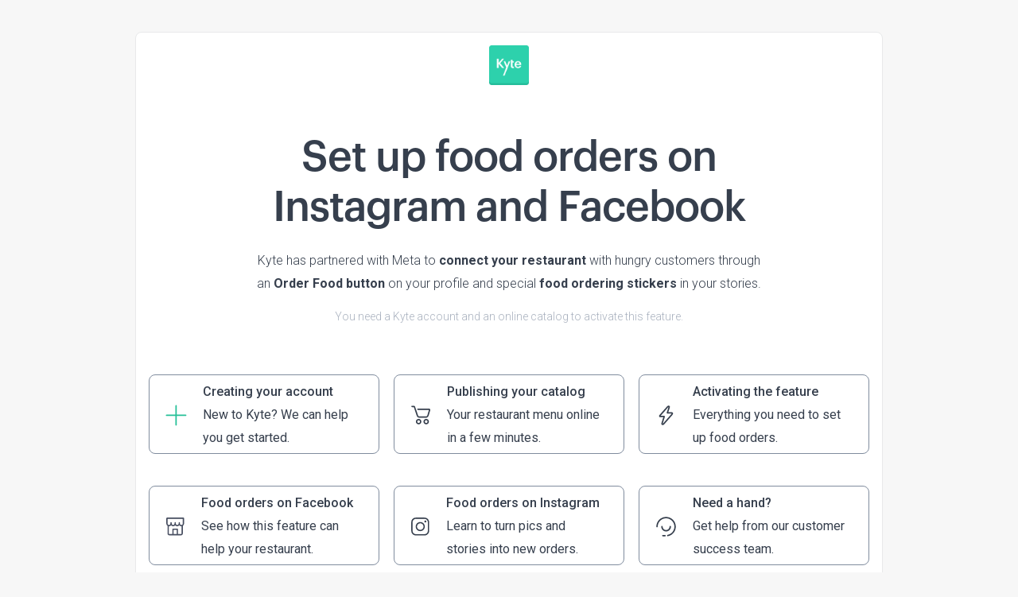

--- FILE ---
content_type: text/html; charset=utf-8
request_url: https://www.kyteapp.com/apps/fbe
body_size: 8426
content:
<!DOCTYPE html><!-- Last Published: Wed Jan 07 2026 20:10:03 GMT+0000 (Coordinated Universal Time) --><html data-wf-domain="www.kyteapp.com" data-wf-page="64ef96c78e916e8fdc57d526" data-wf-site="60870ff4852ead369670e13e" lang="en"><head><meta charset="utf-8"/><title>Facebook Business Extension</title><meta content="Unlock a new world of possibilities for your business across Facebook and Instagram with Kyte" name="description"/><meta content="Facebook Business Extension" property="og:title"/><meta content="Unlock a new world of possibilities for your business across Facebook and Instagram with Kyte" property="og:description"/><meta content="Facebook Business Extension" property="twitter:title"/><meta content="Unlock a new world of possibilities for your business across Facebook and Instagram with Kyte" property="twitter:description"/><meta property="og:type" content="website"/><meta content="summary_large_image" name="twitter:card"/><meta content="width=device-width, initial-scale=1" name="viewport"/><meta content="google-site-verification=-LbR7WhgFUo7m2oLjYYvKR5FMf9E-g1NG8ltbBPdlj4" name="google-site-verification"/><link href="https://cdn.prod.website-files.com/60870ff4852ead369670e13e/css/kyte-en.webflow.shared.ecc654941.min.css" rel="stylesheet" type="text/css" integrity="sha384-7MZUlBliqxfWlt7x8Ic6eWJHX5RNLba4YtRPxxW5qQkllaY3I/ODonsdrP/VxHfj" crossorigin="anonymous"/><link href="https://fonts.googleapis.com" rel="preconnect"/><link href="https://fonts.gstatic.com" rel="preconnect" crossorigin="anonymous"/><script src="https://ajax.googleapis.com/ajax/libs/webfont/1.6.26/webfont.js" type="text/javascript"></script><script type="text/javascript">WebFont.load({  google: {    families: ["Open Sans:300,300italic,400,400italic,600,600italic,700,700italic,800,800italic","Roboto:300,regular,italic,500,700,900"]  }});</script><script type="text/javascript">!function(o,c){var n=c.documentElement,t=" w-mod-";n.className+=t+"js",("ontouchstart"in o||o.DocumentTouch&&c instanceof DocumentTouch)&&(n.className+=t+"touch")}(window,document);</script><link href="https://cdn.prod.website-files.com/60870ff4852ead369670e13e/60870ff4852ead759670e169_favicon.png" rel="shortcut icon" type="image/x-icon"/><link href="https://cdn.prod.website-files.com/60870ff4852ead369670e13e/60870ff4852ead44e270e15d_img2.png" rel="apple-touch-icon"/><link href="https://www.kyteapp.com/apps/fbe" rel="canonical"/><!-- Google Tag Manager -->
<script defer async>(function(w,d,s,l,i){w[l]=w[l]||[];w[l].push({'gtm.start':
new Date().getTime(),event:'gtm.js'});var f=d.getElementsByTagName(s)[0],
j=d.createElement(s),dl=l!='dataLayer'?'&l='+l:'';j.async=true;j.src=
'https://www.googletagmanager.com/gtm.js?id='+i+dl;f.parentNode.insertBefore(j,f);
})(window,document,'script','dataLayer','GTM-M3T5WH5');</script>
<!-- End Google Tag Manager -->


<!-- Consent Script -->
<script>
  window.dataLayer = window.dataLayer || [];
  function gtag(){dataLayer.push(arguments);}

  gtag('consent', 'default', {
    'ad_storage': 'granted',
    'analytics_storage': 'granted',
    'functionality_storage': 'granted',
    'security_storage': 'granted',
    'personalization_storage': 'granted',
  });
</script>

<!-- Consent Script -->


<!-- FirstPromoter -->
<script>
    (function (w) { w.fpr = w.fpr || function () { w.fpr.q = w.fpr.q || []; w.fpr.q[arguments[0] == 'set' ? 'unshift' : 'push'](arguments); }; })(window);
    fpr("init", { cid: "1p10dqlv" });
    fpr("click");
</script>
<script src="https://cdn.firstpromoter.com/fpr.js" async></script>

<script src="https://cdn.jsdelivr.net/gh/JessicaOtoboni/Kyte@main/fbe-translation.js"></script></head><body class="body gray10"><div class="section"><div class="container ds_default w-container"><div class="div ds_default"><a href="https://view.adjust.com/impression/ehtyy95?deeplink=https%3A%2F%2Fapp.kyte.com.br%2Fonline-catalog&amp;fallback=https%3A%2F%2Fstage.web.kyteapp.com&amp;fallback_lp=https%3A%2F%2Fapps.apple.com%2Fus%2Fapp%2Fkyte-pos-online-catalog%2Fid1345983058%3Fuo%3D4%26at%3D11l6hc%26app%3Ditunes%26ct%3Dfnd" target="_blank" class="link_block margin_bottom ds_base w-inline-block"><img src="https://cdn.prod.website-files.com/60870ff4852ead369670e13e/60870ff4852ead44e270e15d_img2.png" loading="lazy" width="128" alt="Kyte logo" class="logo ds_default"/></a><h1 id="headline" class="h1 ds_default left_on_mobile">Set up food orders on Instagram and Facebook </h1><p id="headlineDescription" class="paragraph left_on_mobile">Kyte has partnered with Meta to <strong>connect your restaurant</strong> with hungry customers through an <strong>Order Food button</strong> on your profile and special <strong>food ordering stickers</strong> in your stories.</p><a id="showButton" data-w-id="e7992f62-0040-86de-70c3-5e41bb9a862d" href="#" class="button show w-button">I have a Kyte account</a><div style="display:none" class="div fbe_toggle"><div id="successTitle" class="plain_text ds_h5">🎉 Awesome!</div><div id="catalogPublishedTitle" class="plain_text ds_h3">Is your Kyte catalog published?</div><a id="goto-auth" href="https://kyteapp.page.link/6UEmHtjruSJh4LrF7" target="_blank" class="button fbe w-button">Yes! Login and activate</a><div class="div subsection"><div id="noCatalogTitle" class="plain_text ds_h3">Not yet?</div><p id="noCatalogDescription" class="paragraph">No worries! We&#x27;ll get you ready in no time. Publishing your catalog takes just a minute.</p><img src="https://cdn.prod.website-files.com/60870ff4852ead369670e13e/61b74257e7755618c289b774_qr-code.svg" loading="lazy" alt="QR code Kyte" class="qr_code"/><p id="qrcodeDescription" class="paragraph">Point your <strong>camera </strong>here to open Kyte and publish your catalog.</p><p id="qrcodeOr" class="paragraph _25px_even">Or</p><a id="buttonCatalog" href="https://kyteapp.page.link/6UEmHtjruSJh4LrF7" target="_blank" class="button w-button">Open Kyte app</a></div></div><a id="buttonCreateAccount" href="https://kyteapp.page.link/6UEmHtjruSJh4LrF7" target="_blank" class="button outline w-button">Create an account</a><p id="headlineAuxText" class="auxiliary">You need a Kyte account and an online catalog to activate this feature.</p></div><div class="div_helpcenter_hero_inner reference"><a href="#h2-1" class="linkblock_helpcenter reference w-inline-block"><div class="div_helpcenter_reference image"><img src="https://cdn.prod.website-files.com/60870ff4852ead369670e13e/61b25da4147ed6794d0547d0_add-icon.svg" loading="lazy" alt="" class="ico reference"/></div><div class="div_helpcenter_reference title"><div id="titleReference1" class="plain_text bold">Creating your account</div><div id="descriptionReference1" class="plain_text">New to Kyte? We can help you get started.</div></div></a><a href="#h2-2" class="linkblock_helpcenter reference w-inline-block"><div class="div_helpcenter_reference image"><img src="https://cdn.prod.website-files.com/60870ff4852ead369670e13e/61b270120b8518b95fda1e68_cart-icon.svg" loading="lazy" alt="" class="ico reference"/></div><div class="div_helpcenter_reference title"><div id="titleReference2" class="plain_text bold">Publishing your catalog</div><div id="descriptionReference2" class="plain_text">Your restaurant menu online in a few minutes.</div></div></a><a href="#h2-3" class="linkblock_helpcenter reference w-inline-block"><div class="div_helpcenter_reference image"><img src="https://cdn.prod.website-files.com/60870ff4852ead369670e13e/61b25daf2868940aa762b687_thunder-icon.svg" loading="lazy" alt="" class="ico reference"/></div><div class="div_helpcenter_reference title"><div id="titleReference3" class="plain_text bold">Activating the feature</div><div id="descriptionReference3" class="plain_text">Everything you need to set up food orders.</div></div></a></div><div class="div_helpcenter_hero_inner reference secondary"><a href="#h2-4" class="linkblock_helpcenter reference w-inline-block"><div class="div_helpcenter_reference image"><img src="https://cdn.prod.website-files.com/60870ff4852ead369670e13e/61b25da4147ed658250547d1_store-icon.svg" loading="lazy" alt="" class="ico reference"/></div><div class="div_helpcenter_reference title"><div id="titleReference4" class="plain_text bold">Food orders on Facebook</div><div id="descriptionReference4" class="plain_text">See how this feature can help your restaurant.</div></div></a><a href="#h2-5" class="linkblock_helpcenter reference w-inline-block"><div class="div_helpcenter_reference image"><img src="https://cdn.prod.website-files.com/60870ff4852ead369670e13e/61b2701255198507264a8389_instagram-icon.svg" loading="lazy" alt="" class="ico reference"/></div><div class="div_helpcenter_reference title"><div id="titleReference5" class="plain_text bold">Food orders on Instagram</div><div id="descriptionReference5" class="plain_text">Learn to turn pics and stories into new orders.</div></div></a><a href="#h2-6" class="linkblock_helpcenter reference w-inline-block"><div class="div_helpcenter_reference image"><img src="https://cdn.prod.website-files.com/60870ff4852ead369670e13e/61b270126971b6b6c3b6fc18_help-center-icon.svg" loading="lazy" alt="" class="ico reference"/></div><div class="div_helpcenter_reference title"><div id="titleReference6" class="plain_text bold">Need a hand?</div><div id="descriptionReference6" class="plain_text">Get help from our customer success team.</div></div></a></div></div></div><div class="section secondary"><div class="container ds_default w-container"><div class="div left hero w-clearfix"><h2 id="h2-1" class="h2 ds_default">Creating your account</h2><p id="description-intro-1" class="paragraph">Setting up your Kyte account is easy and gives you access to all integrations with other platforms.</p><ol role="list" class="rich_content list"><li id="steps-1-1">Download and install the <strong>Kyte app</strong> on your mobile or tablet.</li><li id="steps-2-1">Select the fastest and most secure <strong>login</strong> option for you – choose among your email, Facebook, Apple or Google.</li><li id="steps-3-1">Enter the <strong>name of your restaurant</strong>.</li><li id="steps-4-1">Read and accept the <strong>Terms of Use</strong> and <strong>Privacy Policy</strong>.</li><li id="steps-5-1">Confirm your account by entering the <strong>6-digit code</strong> sent to the registered email.</li><li id="steps-6-1">If our message is not in your inbox, it may be in junk mail or marked as spam.</li></ol><p id="description-closer-1" class="paragraph">Follow the in-app virtual assistant instructions to set up your store and enjoy all that Kyte has to offer you and your business. A complete POS with everything you need.</p><div class="text-block-5 emoji">💡</div><a id="link-1" href="https://docs.kyteapp.com/en/articles/7884998-how-do-i-bring-my-business-to-kyte" target="_blank" class="plain_text green bold">How do I set up my shop to sell on Kyte?</a></div></div></div><div class="section secondary"><div class="container ds_default w-container"><div class="div left hero w-clearfix"><h2 id="h2-2" class="h2 ds_default">Publishing your catalog</h2><p id="description-intro-2" class="paragraph">Your online catalog can be set up directly in the app in just a few steps. Define your website’s link, how the products will be displayed and the orders placed.</p><ol role="list" class="rich_content list"><li id="steps-1-2">Open the Kyte app, go to the menu in the top left corner and tap <strong>Online Catalog</strong>.</li><li id="steps-2-2">Enter the name of your restaurant and how you want to display <strong>your website’s link</strong>.</li><li id="steps-3-2">Add a <strong>valid ID</strong>, a <strong>name </strong>and agree to the General Terms of Use.</li><li id="steps-4-2">List your <strong>social media profiles</strong> and add <strong>your logo </strong>to the main page.</li><li id="steps-5-2">Choose the <strong>color </strong>that best matches your brand, the <strong>display mode</strong> for items in the catalog (in list or Instaview) and out-of-stock products.</li><li id="steps-6-2">Activate the <strong>Receive online orders</strong> option so people can make orders directly from your online catalog.</li><li id="steps-7-2">Set <strong>shipping fees</strong>, a pick-up address (if applicable) and <strong>accepted payment methods</strong>.</li><li id="steps-8-2">To add your goods, access the menu and go to <strong>Products</strong>. Click on the &quot;<strong>+</strong>&quot; to enter photos and information such as name, price and description, then <strong>Add Product</strong>. Repeat this step with all the items you want to advertise.</li><li id="steps-9-2"><strong>Publish </strong>your catalog online.</li></ol><p id="description-closer-2" class="paragraph links">Increase your online presence by integrating your catalog to all platforms:</p><a id="link-whats" href="https://docs.kyteapp.com/en/articles/7861144-activating-whatsapp-in-your-online-catalog" target="_blank" class="link_social">WhatsApp,</a><a id="link_insta" href="https://docs.kyteapp.com/en/articles/8076137-selling-on-instagram" target="_blank" class="link_social">Instagram,</a><a id="link_face" href="https://docs.kyteapp.com/en/articles/7861110-selling-on-facebook" target="_blank" class="link_social">Facebook,</a><a id="link-2" href="https://docs.kyteapp.com/en/articles/8011268-customizing-your-online-catalog" target="_blank" class="link_social">How to build your online catalog</a><a id="link-google" href="https://docs.kyteapp.com/en/articles/7861176-selling-on-google-shopping" target="_blank" class="link_social">Google Shopping.</a></div></div></div><div class="section secondary"><div class="container ds_default w-container"><div class="div left hero w-clearfix"><h2 id="h2-3" class="h2 ds_default">Activating the feature</h2><p id="description-intro-3" class="paragraph">Kyte&#x27;s new integration makes the sales process as easy as possible. With it, you streamline this step and focus on the production of orders.</p><ol role="list" class="rich_content list"><li id="steps-1-3">Access the Kyte app menu, go to <strong>Online Catalog</strong> and then <strong>Social Networks &amp; Others</strong>. Click on <strong>Integrate with Partners</strong> and then on <strong>Food Orders</strong>.</li><li id="steps-2-3">On the next screen, access your Facebook account and <strong>link to your restaurant&#x27;s business page</strong>.<span></span></li><li id="steps-3-3">After confirming your business page&#x27;s link with Kyte, go to <a href="https://business.facebook.com/" id="link-manager" target="_blank">Facebook Business Manager</a> and <strong>log in</strong> using the same data you use to enter your profile.</li><li id="steps-4-3">On the home screen, on the <strong>Pages </strong>tab, click on your restaurant&#x27;s business page to be redirected to the <strong>Facebook Business Suite</strong> platform.</li><li id="steps-5-3">From the menu on the left, click <strong>Business Apps</strong>, select Kyte, then <strong>Connect</strong>. If you see the Manage option instead of Connect, the integration was completed correctly.</li></ol><p id="description-closer-3" class="paragraph">Business tools are not available in the Facebook app, so you need to do these steps on a computer or in the PC version of your mobile browser.</p><div class="text-block-5 emoji">💡</div><a id="link-3" href="https://docs.kyteapp.com/en/articles/7861110-selling-on-facebook" target="_blank" class="plain_text green bold">How to create a Facebook Business Page and integrate Kyte&#x27;s catalog</a></div></div></div><div class="section secondary"><div class="container ds_default w-container"><div class="div left hero w-clearfix"><h2 id="h2-4" class="h2 ds_default">Food orders on Facebook</h2><p id="description-intro-4" class="paragraph">After activating the feature, you can configure the Order Food button to appear on your Facebook profile. </p><ol role="list" class="rich_content list"><li id="steps-1-4">Access your <strong>Facebook account</strong> from the app or from your computer.</li><li id="steps-2-4">Click on your business profile and access <strong>your restaurant&#x27;s page</strong>.</li><li id="steps-3-4">The <strong>Order Food button</strong> is created automatically during the integration with Kyte. If you created another button previously, it will be deleted.</li></ol><p id="description-closer-4" class="paragraph">People will now be able to place orders by directly clicking the Order Food button on your Facebook profile.<br/></p><div class="text-block-5 emoji">💡</div><a id="link-4" href="https://docs.kyteapp.com/en/articles/7861141-setting-up-order-food-on-facebook" target="_blank" class="plain_text green bold">How to setup food ordering services in Facebook</a></div></div></div><div class="section secondary"><div class="container ds_default w-container"><div class="div left hero w-clearfix"><h2 id="h2-5" class="h2 ds_default">Food orders on Instagram</h2><p id="description-intro-5" class="paragraph">Configure the Order Food button on your Instagram profile as well.<br/></p><ol role="list" class="rich_content list"><li id="steps-1-5">Go to your <strong>Instagram profile</strong>.</li><li id="steps-2-5">Tap <strong>Edit </strong>or <strong>Edit profile</strong>.</li><li id="steps-3-5">Under <strong>Public Business Information</strong>, tap <strong>Contact Options</strong>, then <strong>Add an action button</strong>.</li><li id="steps-4-5">Under <strong>Select a button</strong>, choose <strong>Order Food</strong>.</li><li id="steps-5-5">Select <strong>Kyte </strong>and add the link to its online catalog.</li></ol><p id="description-closer-5" class="paragraph">Now people will also be able to place orders by directly clicking the Order Food button on their Instagram profile. Note that if you have any other buttons on your profile, they will be automatically removed.</p><div class="text-block-5 emoji">💡</div><a id="link-5" href="https://docs.kyteapp.com/en/articles/7861178-activating-the-instagram-order-food-sticker" target="_blank" class="plain_text green bold">How to setup food ordering services in Instagram</a></div></div></div><div class="section secondary"><div class="container ds_default form w-container"><div class="div left hero"><h2 id="h2-6" class="h2 ds_default">Need help? Contact us</h2></div><div class="form_bugs w-form"><form id="wf-form-Suggestions" name="wf-form-Suggestions" data-name="Suggestions" method="get" class="form_bugs_wrapper" data-wf-page-id="64ef96c78e916e8fdc57d526" data-wf-element-id="dfea68bd-9a49-09d8-09db-5069651c5892" data-turnstile-sitekey="0x4AAAAAAAQTptj2So4dx43e"><div class="w-embed"></div><label for="email" id="form-email" class="plain_text">Your email address:</label><input class="form_field w-input" maxlength="256" name="email" data-name="Email" placeholder="name@email.com" type="email" id="email" required=""/><label for="field" id="form-question" class="plain_text">Describe how we can help:</label><textarea placeholder="Example Text" maxlength="5000" id="field" name="field" data-name="field" class="form_field w-input"></textarea><a id="pushSubmit" href="#" class="button w-button">Send</a><div><input type="submit" data-wait="Sending..." id="submit" class="button hide w-button" value="Send"/></div></form><div class="success_message w-form-done"><div class="plain_text-2">Agradecemos a sua sugestão. Você está nos ajudando a tornar o Kyte uma ferramenta ainda melhor.</div></div><div class="w-form-fail"><div>Oops! Something went wrong while submitting the form.</div></div></div></div></div><script src="https://d3e54v103j8qbb.cloudfront.net/js/jquery-3.5.1.min.dc5e7f18c8.js?site=60870ff4852ead369670e13e" type="text/javascript" integrity="sha256-9/aliU8dGd2tb6OSsuzixeV4y/faTqgFtohetphbbj0=" crossorigin="anonymous"></script><script src="https://cdn.prod.website-files.com/60870ff4852ead369670e13e/js/webflow.schunk.36b8fb49256177c8.js" type="text/javascript" integrity="sha384-4abIlA5/v7XaW1HMXKBgnUuhnjBYJ/Z9C1OSg4OhmVw9O3QeHJ/qJqFBERCDPv7G" crossorigin="anonymous"></script><script src="https://cdn.prod.website-files.com/60870ff4852ead369670e13e/js/webflow.schunk.d17a5656600c4cac.js" type="text/javascript" integrity="sha384-EEGLEKerdi/v8s9KeIEqLim+UFL/25++zzCLGLSfU2WHatdHQHYj1sLCHlO8Pgbi" crossorigin="anonymous"></script><script src="https://cdn.prod.website-files.com/60870ff4852ead369670e13e/js/webflow.7833d517.cdf51fbf27328ae0.js" type="text/javascript" integrity="sha384-XybLiswQp/Q8dV0VrQNNOyYRv2ePDqEa9JZfmsAkIrG+5ZvsgfvY2ja8OJ/+302y" crossorigin="anonymous"></script><!-- Clarity -->
<script type="text/javascript">
    (function(c,l,a,r,i,t,y){
        c[a]=c[a]||function(){(c[a].q=c[a].q||[]).push(arguments)};
        t=l.createElement(r);t.async=1;t.src="https://www.clarity.ms/tag/"+i;
        y=l.getElementsByTagName(r)[0];y.parentNode.insertBefore(t,y);
    })(window, document, "clarity", "script", "tgxnwk5sr1");
</script>
<script>
  window.sendClarityEvent = window.sendClarityEvent || function (name, props) {
    if (typeof window.clarity === "function") {
      window.clarity("event", name);
      if (props && typeof props === "object") {
        Object.entries(props).forEach(([k, v]) =>
          window.clarity("set", k, String(v))
        );
      }
    }
  };

  document.addEventListener("click", function (e) {
    // Sticky bar (classe: .banner-top-button)
    const stickyBtn = e.target.closest(".banner-top-button");
    if (stickyBtn) {
      sendClarityEvent("sticky_bar_click", {
        cta_class: "banner-top-button",
        cta_text: (stickyBtn.innerText || "").trim(),
        cta_href: stickyBtn.getAttribute("href") || ""
      });
      return; // evita acionar dois eventos no mesmo clique
    }

    // Botões de parceiros (classe: .cta-partner)
    const partnerBtn = e.target.closest(".cta-partner");
    if (partnerBtn) {
      sendClarityEvent("cta-partner", {
        cta_class: "cta-partner",
        cta_text: (partnerBtn.innerText || "").trim(),
        cta_href: partnerBtn.getAttribute("href") || ""
      });
    }
  });
</script>
<!-- Clarity -->


<!-- Google Tag Manager (noscript) -->
<noscript><iframe src="https://www.googletagmanager.com/ns.html?id=GTM-M3T5WH5"
height="0" width="0" style="display:none;visibility:hidden"></iframe></noscript>
<!-- End Google Tag Manager (noscript) -->

<!-- Scripts Kyte -->
<link rel="stylesheet" href="https://mintyebfontkit.blob.core.windows.net/$web/kyte-front.min.css">
<script defer src="https://mintyebfontkit.blob.core.windows.net/$web/kyte-shared.min.js"></script>
<script defer src="https://mintyebfontkit.blob.core.windows.net/$web/kyte-form-auth.min.js"></script>
<script defer src="https://mintyebfontkit.blob.core.windows.net/$web/kyte-form-steps.min.js"></script>

<!-- Kyte Pricing -->

<script>
function getCountryCode() {
  var r = new XMLHttpRequest;
  r.open("GET", "https://pro.ip-api.com/json?key=mABwd9BINggwJrN&fields=countryCode", false);
  r.send(null);
  return JSON.parse(r.responseText).countryCode;
}

function getCurrencyInfo(r) {
  var e = 'https://kyte-prices.azurewebsites.net/plans/' + r,
      n = new XMLHttpRequest;
  n.open("GET", e, false);
  n.send(null);
  return JSON.parse(n.responseText);
}

var countryCode = getCountryCode(),
    currencyGroup = getCurrencyInfo(countryCode);

function setInnerHTMLIfExists(r, e) {
  var n = document.getElementById(r);
  if (n) {
    n.innerHTML = e;
  }
}

setInnerHTMLIfExists("pro-monthly", currencyGroup.pro.monthly);
setInnerHTMLIfExists("pro-yearly", currencyGroup.pro.yearly);
setInnerHTMLIfExists("pro-monthly-b", currencyGroup.pro.monthly);
setInnerHTMLIfExists("pro-monthly-c", currencyGroup.pro.monthly);
setInnerHTMLIfExists("pro-monthly-d", currencyGroup.pro.monthly);
setInnerHTMLIfExists("grow-monthly", currencyGroup.grow.monthly);
setInnerHTMLIfExists("grow-monthly-b", currencyGroup.grow.monthly);
setInnerHTMLIfExists("grow-monthly-c", currencyGroup.grow.monthly);
setInnerHTMLIfExists("grow-monthly-d", currencyGroup.grow.monthly);
setInnerHTMLIfExists("grow-yearly", currencyGroup.grow.yearly);
setInnerHTMLIfExists("prime-monthly", currencyGroup.prime.monthly);
setInnerHTMLIfExists("prime-yearly", currencyGroup.prime.yearly);
setInnerHTMLIfExists("prime-monthly-b", currencyGroup.prime.monthly);
setInnerHTMLIfExists("prime-monthly-c", currencyGroup.prime.monthly);
setInnerHTMLIfExists("prime-monthly-d", currencyGroup.prime.monthly);
setInnerHTMLIfExists("pro-yearly-lessThan", currencyGroup.pro.lessThan);
setInnerHTMLIfExists("grow-yearly-lessThan", currencyGroup.grow.lessThan);
setInnerHTMLIfExists("prime-yearly-lessThan", currencyGroup.prime.lessThan);
setInnerHTMLIfExists("pricing-group", currencyGroup.currencyCode);
setInnerHTMLIfExists("reward", currencyGroup.grow.reward);
</script>
<!-- Kyte Pricing --><script>
$("#pushSubmit").click(function(){
   $("#submit").submit(); 
    return false;
});
</script>
<script>
	document.addEventListener('DOMContentLoaded', setButtonLink);
	const fbRegexStr = 'https?://(www.|m.|l.|web.|business.)?(d{4,5}.od.)?(business.)?(facebook|instagram|whatsapp).com(/.*)?';
	const isValidFbeRedirectUri = (uri) => new RegExp(fbRegexStr).test(uri)
  const kyteWebAuthUrl = 'https://web.kyteapp.com/external-login';
  function setButtonLink() {
		const params = new URLSearchParams(window.location.search);
    const redirectUri = params.get('redirect_uri');
    //console.log(redirectUri);
    if (isValidFbeRedirectUri(redirectUri)) {
    	//find button target id
      var link = document.getElementById("goto-auth");
      if (!link) return false;
     	const href = kyteWebAuthUrl + "?redirect_uri=" + encodeURIComponent(redirectUri);
			link.setAttribute("href", href);
      return false;
    }
	} 
</script>
 </body></html>

--- FILE ---
content_type: text/css
request_url: https://cdn.prod.website-files.com/60870ff4852ead369670e13e/css/kyte-en.webflow.shared.ecc654941.min.css
body_size: 86934
content:
html{-webkit-text-size-adjust:100%;-ms-text-size-adjust:100%;font-family:sans-serif}body{margin:0}article,aside,details,figcaption,figure,footer,header,hgroup,main,menu,nav,section,summary{display:block}audio,canvas,progress,video{vertical-align:baseline;display:inline-block}audio:not([controls]){height:0;display:none}[hidden],template{display:none}a{background-color:#0000}a:active,a:hover{outline:0}abbr[title]{border-bottom:1px dotted}b,strong{font-weight:700}dfn{font-style:italic}h1{margin:.67em 0;font-size:2em}mark{color:#000;background:#ff0}small{font-size:80%}sub,sup{vertical-align:baseline;font-size:75%;line-height:0;position:relative}sup{top:-.5em}sub{bottom:-.25em}img{border:0}svg:not(:root){overflow:hidden}hr{box-sizing:content-box;height:0}pre{overflow:auto}code,kbd,pre,samp{font-family:monospace;font-size:1em}button,input,optgroup,select,textarea{color:inherit;font:inherit;margin:0}button{overflow:visible}button,select{text-transform:none}button,html input[type=button],input[type=reset]{-webkit-appearance:button;cursor:pointer}button[disabled],html input[disabled]{cursor:default}button::-moz-focus-inner,input::-moz-focus-inner{border:0;padding:0}input{line-height:normal}input[type=checkbox],input[type=radio]{box-sizing:border-box;padding:0}input[type=number]::-webkit-inner-spin-button,input[type=number]::-webkit-outer-spin-button{height:auto}input[type=search]{-webkit-appearance:none}input[type=search]::-webkit-search-cancel-button,input[type=search]::-webkit-search-decoration{-webkit-appearance:none}legend{border:0;padding:0}textarea{overflow:auto}optgroup{font-weight:700}table{border-collapse:collapse;border-spacing:0}td,th{padding:0}@font-face{font-family:webflow-icons;src:url([data-uri])format("truetype");font-weight:400;font-style:normal}[class^=w-icon-],[class*=\ w-icon-]{speak:none;font-variant:normal;text-transform:none;-webkit-font-smoothing:antialiased;-moz-osx-font-smoothing:grayscale;font-style:normal;font-weight:400;line-height:1;font-family:webflow-icons!important}.w-icon-slider-right:before{content:""}.w-icon-slider-left:before{content:""}.w-icon-nav-menu:before{content:""}.w-icon-arrow-down:before,.w-icon-dropdown-toggle:before{content:""}.w-icon-file-upload-remove:before{content:""}.w-icon-file-upload-icon:before{content:""}*{box-sizing:border-box}html{height:100%}body{color:#333;background-color:#fff;min-height:100%;margin:0;font-family:Arial,sans-serif;font-size:14px;line-height:20px}img{vertical-align:middle;max-width:100%;display:inline-block}html.w-mod-touch *{background-attachment:scroll!important}.w-block{display:block}.w-inline-block{max-width:100%;display:inline-block}.w-clearfix:before,.w-clearfix:after{content:" ";grid-area:1/1/2/2;display:table}.w-clearfix:after{clear:both}.w-hidden{display:none}.w-button{color:#fff;line-height:inherit;cursor:pointer;background-color:#3898ec;border:0;border-radius:0;padding:9px 15px;text-decoration:none;display:inline-block}input.w-button{-webkit-appearance:button}html[data-w-dynpage] [data-w-cloak]{color:#0000!important}.w-code-block{margin:unset}pre.w-code-block code{all:inherit}.w-optimization{display:contents}.w-webflow-badge,.w-webflow-badge>img{box-sizing:unset;width:unset;height:unset;max-height:unset;max-width:unset;min-height:unset;min-width:unset;margin:unset;padding:unset;float:unset;clear:unset;border:unset;border-radius:unset;background:unset;background-image:unset;background-position:unset;background-size:unset;background-repeat:unset;background-origin:unset;background-clip:unset;background-attachment:unset;background-color:unset;box-shadow:unset;transform:unset;direction:unset;font-family:unset;font-weight:unset;color:unset;font-size:unset;line-height:unset;font-style:unset;font-variant:unset;text-align:unset;letter-spacing:unset;-webkit-text-decoration:unset;text-decoration:unset;text-indent:unset;text-transform:unset;list-style-type:unset;text-shadow:unset;vertical-align:unset;cursor:unset;white-space:unset;word-break:unset;word-spacing:unset;word-wrap:unset;transition:unset}.w-webflow-badge{white-space:nowrap;cursor:pointer;box-shadow:0 0 0 1px #0000001a,0 1px 3px #0000001a;visibility:visible!important;opacity:1!important;z-index:2147483647!important;color:#aaadb0!important;overflow:unset!important;background-color:#fff!important;border-radius:3px!important;width:auto!important;height:auto!important;margin:0!important;padding:6px!important;font-size:12px!important;line-height:14px!important;text-decoration:none!important;display:inline-block!important;position:fixed!important;inset:auto 12px 12px auto!important;transform:none!important}.w-webflow-badge>img{position:unset;visibility:unset!important;opacity:1!important;vertical-align:middle!important;display:inline-block!important}h1,h2,h3,h4,h5,h6{margin-bottom:10px;font-weight:700}h1{margin-top:20px;font-size:38px;line-height:44px}h2{margin-top:20px;font-size:32px;line-height:36px}h3{margin-top:20px;font-size:24px;line-height:30px}h4{margin-top:10px;font-size:18px;line-height:24px}h5{margin-top:10px;font-size:14px;line-height:20px}h6{margin-top:10px;font-size:12px;line-height:18px}p{margin-top:0;margin-bottom:10px}blockquote{border-left:5px solid #e2e2e2;margin:0 0 10px;padding:10px 20px;font-size:18px;line-height:22px}figure{margin:0 0 10px}figcaption{text-align:center;margin-top:5px}ul,ol{margin-top:0;margin-bottom:10px;padding-left:40px}.w-list-unstyled{padding-left:0;list-style:none}.w-embed:before,.w-embed:after{content:" ";grid-area:1/1/2/2;display:table}.w-embed:after{clear:both}.w-video{width:100%;padding:0;position:relative}.w-video iframe,.w-video object,.w-video embed{border:none;width:100%;height:100%;position:absolute;top:0;left:0}fieldset{border:0;margin:0;padding:0}button,[type=button],[type=reset]{cursor:pointer;-webkit-appearance:button;border:0}.w-form{margin:0 0 15px}.w-form-done{text-align:center;background-color:#ddd;padding:20px;display:none}.w-form-fail{background-color:#ffdede;margin-top:10px;padding:10px;display:none}label{margin-bottom:5px;font-weight:700;display:block}.w-input,.w-select{color:#333;vertical-align:middle;background-color:#fff;border:1px solid #ccc;width:100%;height:38px;margin-bottom:10px;padding:8px 12px;font-size:14px;line-height:1.42857;display:block}.w-input::placeholder,.w-select::placeholder{color:#999}.w-input:focus,.w-select:focus{border-color:#3898ec;outline:0}.w-input[disabled],.w-select[disabled],.w-input[readonly],.w-select[readonly],fieldset[disabled] .w-input,fieldset[disabled] .w-select{cursor:not-allowed}.w-input[disabled]:not(.w-input-disabled),.w-select[disabled]:not(.w-input-disabled),.w-input[readonly],.w-select[readonly],fieldset[disabled]:not(.w-input-disabled) .w-input,fieldset[disabled]:not(.w-input-disabled) .w-select{background-color:#eee}textarea.w-input,textarea.w-select{height:auto}.w-select{background-color:#f3f3f3}.w-select[multiple]{height:auto}.w-form-label{cursor:pointer;margin-bottom:0;font-weight:400;display:inline-block}.w-radio{margin-bottom:5px;padding-left:20px;display:block}.w-radio:before,.w-radio:after{content:" ";grid-area:1/1/2/2;display:table}.w-radio:after{clear:both}.w-radio-input{float:left;margin:3px 0 0 -20px;line-height:normal}.w-file-upload{margin-bottom:10px;display:block}.w-file-upload-input{opacity:0;z-index:-100;width:.1px;height:.1px;position:absolute;overflow:hidden}.w-file-upload-default,.w-file-upload-uploading,.w-file-upload-success{color:#333;display:inline-block}.w-file-upload-error{margin-top:10px;display:block}.w-file-upload-default.w-hidden,.w-file-upload-uploading.w-hidden,.w-file-upload-error.w-hidden,.w-file-upload-success.w-hidden{display:none}.w-file-upload-uploading-btn{cursor:pointer;background-color:#fafafa;border:1px solid #ccc;margin:0;padding:8px 12px;font-size:14px;font-weight:400;display:flex}.w-file-upload-file{background-color:#fafafa;border:1px solid #ccc;flex-grow:1;justify-content:space-between;margin:0;padding:8px 9px 8px 11px;display:flex}.w-file-upload-file-name{font-size:14px;font-weight:400;display:block}.w-file-remove-link{cursor:pointer;width:auto;height:auto;margin-top:3px;margin-left:10px;padding:3px;display:block}.w-icon-file-upload-remove{margin:auto;font-size:10px}.w-file-upload-error-msg{color:#ea384c;padding:2px 0;display:inline-block}.w-file-upload-info{padding:0 12px;line-height:38px;display:inline-block}.w-file-upload-label{cursor:pointer;background-color:#fafafa;border:1px solid #ccc;margin:0;padding:8px 12px;font-size:14px;font-weight:400;display:inline-block}.w-icon-file-upload-icon,.w-icon-file-upload-uploading{width:20px;margin-right:8px;display:inline-block}.w-icon-file-upload-uploading{height:20px}.w-container{max-width:940px;margin-left:auto;margin-right:auto}.w-container:before,.w-container:after{content:" ";grid-area:1/1/2/2;display:table}.w-container:after{clear:both}.w-container .w-row{margin-left:-10px;margin-right:-10px}.w-row:before,.w-row:after{content:" ";grid-area:1/1/2/2;display:table}.w-row:after{clear:both}.w-row .w-row{margin-left:0;margin-right:0}.w-col{float:left;width:100%;min-height:1px;padding-left:10px;padding-right:10px;position:relative}.w-col .w-col{padding-left:0;padding-right:0}.w-col-1{width:8.33333%}.w-col-2{width:16.6667%}.w-col-3{width:25%}.w-col-4{width:33.3333%}.w-col-5{width:41.6667%}.w-col-6{width:50%}.w-col-7{width:58.3333%}.w-col-8{width:66.6667%}.w-col-9{width:75%}.w-col-10{width:83.3333%}.w-col-11{width:91.6667%}.w-col-12{width:100%}.w-hidden-main{display:none!important}@media screen and (max-width:991px){.w-container{max-width:728px}.w-hidden-main{display:inherit!important}.w-hidden-medium{display:none!important}.w-col-medium-1{width:8.33333%}.w-col-medium-2{width:16.6667%}.w-col-medium-3{width:25%}.w-col-medium-4{width:33.3333%}.w-col-medium-5{width:41.6667%}.w-col-medium-6{width:50%}.w-col-medium-7{width:58.3333%}.w-col-medium-8{width:66.6667%}.w-col-medium-9{width:75%}.w-col-medium-10{width:83.3333%}.w-col-medium-11{width:91.6667%}.w-col-medium-12{width:100%}.w-col-stack{width:100%;left:auto;right:auto}}@media screen and (max-width:767px){.w-hidden-main,.w-hidden-medium{display:inherit!important}.w-hidden-small{display:none!important}.w-row,.w-container .w-row{margin-left:0;margin-right:0}.w-col{width:100%;left:auto;right:auto}.w-col-small-1{width:8.33333%}.w-col-small-2{width:16.6667%}.w-col-small-3{width:25%}.w-col-small-4{width:33.3333%}.w-col-small-5{width:41.6667%}.w-col-small-6{width:50%}.w-col-small-7{width:58.3333%}.w-col-small-8{width:66.6667%}.w-col-small-9{width:75%}.w-col-small-10{width:83.3333%}.w-col-small-11{width:91.6667%}.w-col-small-12{width:100%}}@media screen and (max-width:479px){.w-container{max-width:none}.w-hidden-main,.w-hidden-medium,.w-hidden-small{display:inherit!important}.w-hidden-tiny{display:none!important}.w-col{width:100%}.w-col-tiny-1{width:8.33333%}.w-col-tiny-2{width:16.6667%}.w-col-tiny-3{width:25%}.w-col-tiny-4{width:33.3333%}.w-col-tiny-5{width:41.6667%}.w-col-tiny-6{width:50%}.w-col-tiny-7{width:58.3333%}.w-col-tiny-8{width:66.6667%}.w-col-tiny-9{width:75%}.w-col-tiny-10{width:83.3333%}.w-col-tiny-11{width:91.6667%}.w-col-tiny-12{width:100%}}.w-widget{position:relative}.w-widget-map{width:100%;height:400px}.w-widget-map label{width:auto;display:inline}.w-widget-map img{max-width:inherit}.w-widget-map .gm-style-iw{text-align:center}.w-widget-map .gm-style-iw>button{display:none!important}.w-widget-twitter{overflow:hidden}.w-widget-twitter-count-shim{vertical-align:top;text-align:center;background:#fff;border:1px solid #758696;border-radius:3px;width:28px;height:20px;display:inline-block;position:relative}.w-widget-twitter-count-shim *{pointer-events:none;-webkit-user-select:none;user-select:none}.w-widget-twitter-count-shim .w-widget-twitter-count-inner{text-align:center;color:#999;font-family:serif;font-size:15px;line-height:12px;position:relative}.w-widget-twitter-count-shim .w-widget-twitter-count-clear{display:block;position:relative}.w-widget-twitter-count-shim.w--large{width:36px;height:28px}.w-widget-twitter-count-shim.w--large .w-widget-twitter-count-inner{font-size:18px;line-height:18px}.w-widget-twitter-count-shim:not(.w--vertical){margin-left:5px;margin-right:8px}.w-widget-twitter-count-shim:not(.w--vertical).w--large{margin-left:6px}.w-widget-twitter-count-shim:not(.w--vertical):before,.w-widget-twitter-count-shim:not(.w--vertical):after{content:" ";pointer-events:none;border:solid #0000;width:0;height:0;position:absolute;top:50%;left:0}.w-widget-twitter-count-shim:not(.w--vertical):before{border-width:4px;border-color:#75869600 #5d6c7b #75869600 #75869600;margin-top:-4px;margin-left:-9px}.w-widget-twitter-count-shim:not(.w--vertical).w--large:before{border-width:5px;margin-top:-5px;margin-left:-10px}.w-widget-twitter-count-shim:not(.w--vertical):after{border-width:4px;border-color:#fff0 #fff #fff0 #fff0;margin-top:-4px;margin-left:-8px}.w-widget-twitter-count-shim:not(.w--vertical).w--large:after{border-width:5px;margin-top:-5px;margin-left:-9px}.w-widget-twitter-count-shim.w--vertical{width:61px;height:33px;margin-bottom:8px}.w-widget-twitter-count-shim.w--vertical:before,.w-widget-twitter-count-shim.w--vertical:after{content:" ";pointer-events:none;border:solid #0000;width:0;height:0;position:absolute;top:100%;left:50%}.w-widget-twitter-count-shim.w--vertical:before{border-width:5px;border-color:#5d6c7b #75869600 #75869600;margin-left:-5px}.w-widget-twitter-count-shim.w--vertical:after{border-width:4px;border-color:#fff #fff0 #fff0;margin-left:-4px}.w-widget-twitter-count-shim.w--vertical .w-widget-twitter-count-inner{font-size:18px;line-height:22px}.w-widget-twitter-count-shim.w--vertical.w--large{width:76px}.w-background-video{color:#fff;height:500px;position:relative;overflow:hidden}.w-background-video>video{object-fit:cover;z-index:-100;background-position:50%;background-size:cover;width:100%;height:100%;margin:auto;position:absolute;inset:-100%}.w-background-video>video::-webkit-media-controls-start-playback-button{-webkit-appearance:none;display:none!important}.w-background-video--control{background-color:#0000;padding:0;position:absolute;bottom:1em;right:1em}.w-background-video--control>[hidden]{display:none!important}.w-slider{text-align:center;clear:both;-webkit-tap-highlight-color:#0000;tap-highlight-color:#0000;background:#ddd;height:300px;position:relative}.w-slider-mask{z-index:1;white-space:nowrap;height:100%;display:block;position:relative;left:0;right:0;overflow:hidden}.w-slide{vertical-align:top;white-space:normal;text-align:left;width:100%;height:100%;display:inline-block;position:relative}.w-slider-nav{z-index:2;text-align:center;-webkit-tap-highlight-color:#0000;tap-highlight-color:#0000;height:40px;margin:auto;padding-top:10px;position:absolute;inset:auto 0 0}.w-slider-nav.w-round>div{border-radius:100%}.w-slider-nav.w-num>div{font-size:inherit;line-height:inherit;width:auto;height:auto;padding:.2em .5em}.w-slider-nav.w-shadow>div{box-shadow:0 0 3px #3336}.w-slider-nav-invert{color:#fff}.w-slider-nav-invert>div{background-color:#2226}.w-slider-nav-invert>div.w-active{background-color:#222}.w-slider-dot{cursor:pointer;background-color:#fff6;width:1em;height:1em;margin:0 3px .5em;transition:background-color .1s,color .1s;display:inline-block;position:relative}.w-slider-dot.w-active{background-color:#fff}.w-slider-dot:focus{outline:none;box-shadow:0 0 0 2px #fff}.w-slider-dot:focus.w-active{box-shadow:none}.w-slider-arrow-left,.w-slider-arrow-right{cursor:pointer;color:#fff;-webkit-tap-highlight-color:#0000;tap-highlight-color:#0000;-webkit-user-select:none;user-select:none;width:80px;margin:auto;font-size:40px;position:absolute;inset:0;overflow:hidden}.w-slider-arrow-left [class^=w-icon-],.w-slider-arrow-right [class^=w-icon-],.w-slider-arrow-left [class*=\ w-icon-],.w-slider-arrow-right [class*=\ w-icon-]{position:absolute}.w-slider-arrow-left:focus,.w-slider-arrow-right:focus{outline:0}.w-slider-arrow-left{z-index:3;right:auto}.w-slider-arrow-right{z-index:4;left:auto}.w-icon-slider-left,.w-icon-slider-right{width:1em;height:1em;margin:auto;inset:0}.w-slider-aria-label{clip:rect(0 0 0 0);border:0;width:1px;height:1px;margin:-1px;padding:0;position:absolute;overflow:hidden}.w-slider-force-show{display:block!important}.w-dropdown{text-align:left;z-index:900;margin-left:auto;margin-right:auto;display:inline-block;position:relative}.w-dropdown-btn,.w-dropdown-toggle,.w-dropdown-link{vertical-align:top;color:#222;text-align:left;white-space:nowrap;margin-left:auto;margin-right:auto;padding:20px;text-decoration:none;position:relative}.w-dropdown-toggle{-webkit-user-select:none;user-select:none;cursor:pointer;padding-right:40px;display:inline-block}.w-dropdown-toggle:focus{outline:0}.w-icon-dropdown-toggle{width:1em;height:1em;margin:auto 20px auto auto;position:absolute;top:0;bottom:0;right:0}.w-dropdown-list{background:#ddd;min-width:100%;display:none;position:absolute}.w-dropdown-list.w--open{display:block}.w-dropdown-link{color:#222;padding:10px 20px;display:block}.w-dropdown-link.w--current{color:#0082f3}.w-dropdown-link:focus{outline:0}@media screen and (max-width:767px){.w-nav-brand{padding-left:10px}}.w-lightbox-backdrop{cursor:auto;letter-spacing:normal;text-indent:0;text-shadow:none;text-transform:none;visibility:visible;white-space:normal;word-break:normal;word-spacing:normal;word-wrap:normal;color:#fff;text-align:center;z-index:2000;opacity:0;-webkit-user-select:none;-moz-user-select:none;-webkit-tap-highlight-color:transparent;background:#000000e6;outline:0;font-family:Helvetica Neue,Helvetica,Ubuntu,Segoe UI,Verdana,sans-serif;font-size:17px;font-style:normal;font-weight:300;line-height:1.2;list-style:disc;position:fixed;inset:0;-webkit-transform:translate(0)}.w-lightbox-backdrop,.w-lightbox-container{-webkit-overflow-scrolling:touch;height:100%;overflow:auto}.w-lightbox-content{height:100vh;position:relative;overflow:hidden}.w-lightbox-view{opacity:0;width:100vw;height:100vh;position:absolute}.w-lightbox-view:before{content:"";height:100vh}.w-lightbox-group,.w-lightbox-group .w-lightbox-view,.w-lightbox-group .w-lightbox-view:before{height:86vh}.w-lightbox-frame,.w-lightbox-view:before{vertical-align:middle;display:inline-block}.w-lightbox-figure{margin:0;position:relative}.w-lightbox-group .w-lightbox-figure{cursor:pointer}.w-lightbox-img{width:auto;max-width:none;height:auto}.w-lightbox-image{float:none;max-width:100vw;max-height:100vh;display:block}.w-lightbox-group .w-lightbox-image{max-height:86vh}.w-lightbox-caption{text-align:left;text-overflow:ellipsis;white-space:nowrap;background:#0006;padding:.5em 1em;position:absolute;bottom:0;left:0;right:0;overflow:hidden}.w-lightbox-embed{width:100%;height:100%;position:absolute;inset:0}.w-lightbox-control{cursor:pointer;background-position:50%;background-repeat:no-repeat;background-size:24px;width:4em;transition:all .3s;position:absolute;top:0}.w-lightbox-left{background-image:url([data-uri]);display:none;bottom:0;left:0}.w-lightbox-right{background-image:url([data-uri]);display:none;bottom:0;right:0}.w-lightbox-close{background-image:url([data-uri]);background-size:18px;height:2.6em;right:0}.w-lightbox-strip{white-space:nowrap;padding:0 1vh;line-height:0;position:absolute;bottom:0;left:0;right:0;overflow:auto hidden}.w-lightbox-item{box-sizing:content-box;cursor:pointer;width:10vh;padding:2vh 1vh;display:inline-block;-webkit-transform:translate(0,0)}.w-lightbox-active{opacity:.3}.w-lightbox-thumbnail{background:#222;height:10vh;position:relative;overflow:hidden}.w-lightbox-thumbnail-image{position:absolute;top:0;left:0}.w-lightbox-thumbnail .w-lightbox-tall{width:100%;top:50%;transform:translateY(-50%)}.w-lightbox-thumbnail .w-lightbox-wide{height:100%;left:50%;transform:translate(-50%)}.w-lightbox-spinner{box-sizing:border-box;border:5px solid #0006;border-radius:50%;width:40px;height:40px;margin-top:-20px;margin-left:-20px;animation:.8s linear infinite spin;position:absolute;top:50%;left:50%}.w-lightbox-spinner:after{content:"";border:3px solid #0000;border-bottom-color:#fff;border-radius:50%;position:absolute;inset:-4px}.w-lightbox-hide{display:none}.w-lightbox-noscroll{overflow:hidden}@media (min-width:768px){.w-lightbox-content{height:96vh;margin-top:2vh}.w-lightbox-view,.w-lightbox-view:before{height:96vh}.w-lightbox-group,.w-lightbox-group .w-lightbox-view,.w-lightbox-group .w-lightbox-view:before{height:84vh}.w-lightbox-image{max-width:96vw;max-height:96vh}.w-lightbox-group .w-lightbox-image{max-width:82.3vw;max-height:84vh}.w-lightbox-left,.w-lightbox-right{opacity:.5;display:block}.w-lightbox-close{opacity:.8}.w-lightbox-control:hover{opacity:1}}.w-lightbox-inactive,.w-lightbox-inactive:hover{opacity:0}.w-richtext:before,.w-richtext:after{content:" ";grid-area:1/1/2/2;display:table}.w-richtext:after{clear:both}.w-richtext[contenteditable=true]:before,.w-richtext[contenteditable=true]:after{white-space:initial}.w-richtext ol,.w-richtext ul{overflow:hidden}.w-richtext .w-richtext-figure-selected.w-richtext-figure-type-video div:after,.w-richtext .w-richtext-figure-selected[data-rt-type=video] div:after,.w-richtext .w-richtext-figure-selected.w-richtext-figure-type-image div,.w-richtext .w-richtext-figure-selected[data-rt-type=image] div{outline:2px solid #2895f7}.w-richtext figure.w-richtext-figure-type-video>div:after,.w-richtext figure[data-rt-type=video]>div:after{content:"";display:none;position:absolute;inset:0}.w-richtext figure{max-width:60%;position:relative}.w-richtext figure>div:before{cursor:default!important}.w-richtext figure img{width:100%}.w-richtext figure figcaption.w-richtext-figcaption-placeholder{opacity:.6}.w-richtext figure div{color:#0000;font-size:0}.w-richtext figure.w-richtext-figure-type-image,.w-richtext figure[data-rt-type=image]{display:table}.w-richtext figure.w-richtext-figure-type-image>div,.w-richtext figure[data-rt-type=image]>div{display:inline-block}.w-richtext figure.w-richtext-figure-type-image>figcaption,.w-richtext figure[data-rt-type=image]>figcaption{caption-side:bottom;display:table-caption}.w-richtext figure.w-richtext-figure-type-video,.w-richtext figure[data-rt-type=video]{width:60%;height:0}.w-richtext figure.w-richtext-figure-type-video iframe,.w-richtext figure[data-rt-type=video] iframe{width:100%;height:100%;position:absolute;top:0;left:0}.w-richtext figure.w-richtext-figure-type-video>div,.w-richtext figure[data-rt-type=video]>div{width:100%}.w-richtext figure.w-richtext-align-center{clear:both;margin-left:auto;margin-right:auto}.w-richtext figure.w-richtext-align-center.w-richtext-figure-type-image>div,.w-richtext figure.w-richtext-align-center[data-rt-type=image]>div{max-width:100%}.w-richtext figure.w-richtext-align-normal{clear:both}.w-richtext figure.w-richtext-align-fullwidth{text-align:center;clear:both;width:100%;max-width:100%;margin-left:auto;margin-right:auto;display:block}.w-richtext figure.w-richtext-align-fullwidth>div{padding-bottom:inherit;display:inline-block}.w-richtext figure.w-richtext-align-fullwidth>figcaption{display:block}.w-richtext figure.w-richtext-align-floatleft{float:left;clear:none;margin-right:15px}.w-richtext figure.w-richtext-align-floatright{float:right;clear:none;margin-left:15px}.w-nav{z-index:1000;background:#ddd;position:relative}.w-nav:before,.w-nav:after{content:" ";grid-area:1/1/2/2;display:table}.w-nav:after{clear:both}.w-nav-brand{float:left;color:#333;text-decoration:none;position:relative}.w-nav-link{vertical-align:top;color:#222;text-align:left;margin-left:auto;margin-right:auto;padding:20px;text-decoration:none;display:inline-block;position:relative}.w-nav-link.w--current{color:#0082f3}.w-nav-menu{float:right;position:relative}[data-nav-menu-open]{text-align:center;background:#c8c8c8;min-width:200px;position:absolute;top:100%;left:0;right:0;overflow:visible;display:block!important}.w--nav-link-open{display:block;position:relative}.w-nav-overlay{width:100%;display:none;position:absolute;top:100%;left:0;right:0;overflow:hidden}.w-nav-overlay [data-nav-menu-open]{top:0}.w-nav[data-animation=over-left] .w-nav-overlay{width:auto}.w-nav[data-animation=over-left] .w-nav-overlay,.w-nav[data-animation=over-left] [data-nav-menu-open]{z-index:1;top:0;right:auto}.w-nav[data-animation=over-right] .w-nav-overlay{width:auto}.w-nav[data-animation=over-right] .w-nav-overlay,.w-nav[data-animation=over-right] [data-nav-menu-open]{z-index:1;top:0;left:auto}.w-nav-button{float:right;cursor:pointer;-webkit-tap-highlight-color:#0000;tap-highlight-color:#0000;-webkit-user-select:none;user-select:none;padding:18px;font-size:24px;display:none;position:relative}.w-nav-button:focus{outline:0}.w-nav-button.w--open{color:#fff;background-color:#c8c8c8}.w-nav[data-collapse=all] .w-nav-menu{display:none}.w-nav[data-collapse=all] .w-nav-button,.w--nav-dropdown-open,.w--nav-dropdown-toggle-open{display:block}.w--nav-dropdown-list-open{position:static}@media screen and (max-width:991px){.w-nav[data-collapse=medium] .w-nav-menu{display:none}.w-nav[data-collapse=medium] .w-nav-button{display:block}}@media screen and (max-width:767px){.w-nav[data-collapse=small] .w-nav-menu{display:none}.w-nav[data-collapse=small] .w-nav-button{display:block}.w-nav-brand{padding-left:10px}}@media screen and (max-width:479px){.w-nav[data-collapse=tiny] .w-nav-menu{display:none}.w-nav[data-collapse=tiny] .w-nav-button{display:block}}.w-tabs{position:relative}.w-tabs:before,.w-tabs:after{content:" ";grid-area:1/1/2/2;display:table}.w-tabs:after{clear:both}.w-tab-menu{position:relative}.w-tab-link{vertical-align:top;text-align:left;cursor:pointer;color:#222;background-color:#ddd;padding:9px 30px;text-decoration:none;display:inline-block;position:relative}.w-tab-link.w--current{background-color:#c8c8c8}.w-tab-link:focus{outline:0}.w-tab-content{display:block;position:relative;overflow:hidden}.w-tab-pane{display:none;position:relative}.w--tab-active{display:block}@media screen and (max-width:479px){.w-tab-link{display:block}}.w-ix-emptyfix:after{content:""}@keyframes spin{0%{transform:rotate(0)}to{transform:rotate(360deg)}}.w-dyn-empty{background-color:#ddd;padding:10px}.w-dyn-hide,.w-dyn-bind-empty,.w-condition-invisible{display:none!important}.wf-layout-layout{display:grid}@font-face{font-family:Graphik;src:url(https://cdn.prod.website-files.com/60870ff4852ead369670e13e/60870ff4852ead376270e18a_Graphik-Semibold.otf)format("opentype");font-weight:600;font-style:normal;font-display:swap}@font-face{font-family:Graphik;src:url(https://cdn.prod.website-files.com/60870ff4852ead369670e13e/60870ff4852ead224870e168_Graphik-Medium.otf)format("opentype");font-weight:500;font-style:normal;font-display:swap}@font-face{font-family:Graphik;src:url(https://cdn.prod.website-files.com/60870ff4852ead369670e13e/60870ff4852ead594370e17c_Graphik-Regular.otf)format("opentype");font-weight:400;font-style:normal;font-display:swap}:root{--dark-kyte-gray:#363f4d;--black-coral:#535d6e;--white-smoke:#f7f7f7;--white:white;--light-sea-green:#2fae94;--light-slate-grey:#808c9e;--kyte-color:#2dd1ac;--gray08:#e8e9ea;--dark-green:#25bf97;--dark-grey:#a9b1be;--light-gray:#f7f7f8;--gainsboro:#d9dce2;--untitled-ui-gray50-501:#f9fafb;--untitled-ui-white:white;--untitled-ui-gray900:#101828;--untitled-ui-gray600:#475467;--untitled-ui-gray100:#f2f4f7;--untitled-ui-gray700:#344054;--untitled-ui-gray400:#98a2b3;--untitled-ui-primary600:#7f56d9;--untitled-ui-gray200:#eaecf0;--untitled-ui-gray500:#667085;--light-cyan:#ddf7f2;--kyte-text:#444e5e;--combine-library--grey-800:#1f2c3d;--combine-library--primary-600:#6157f8;--combine-library--grey-600:#5f6570;--combine-library--white:white;--untitled-ui-primary700:#6941c6;--untitled-ui-primary100:#f4ebff;--untitled-ui-gray300:#d0d5dd;--untitled-ui-gray800:#1d2939;--untitled-ui-primary50:#f9f5ff;--combine-library--error-800:#e2004f;--combine-library--error-100:#ffecec;--tomato:#ff4e4e;--combine-library--grey-400:#8c94a5;--combine-library--grey-050:#f2f3f7;--combine-library--grey-100:#d9dce2;--combine-library--grey-200:#bfc4ce;--untitled-ui-primary300:#d6bbfb;--combine-library--primary-800:#472def;--white-smoke-2:#f7f7f8;--combine-library--secondary-600:#00a1c1;--combine-library--success-800:#6d9400;--combine-library--success-100:#ebf7de;--untitled-ui--warning300:#fec84b;--combine-library--warning-800:#f27900;--combine-library--warning-400:#f8b34b;--black:black;--steel-blue:#1972ad;--untitled-ui-primary800:#53389e;--untitled-ui-success50:#ecfdf3;--untitled-ui-success700:#027a48;--transparent:var(--light-cyan)}.w-layout-grid{grid-row-gap:16px;grid-column-gap:16px;grid-template-rows:auto auto;grid-template-columns:1fr 1fr;grid-auto-columns:1fr;display:grid}.w-checkbox{margin-bottom:5px;padding-left:20px;display:block}.w-checkbox:before{content:" ";grid-area:1/1/2/2;display:table}.w-checkbox:after{content:" ";clear:both;grid-area:1/1/2/2;display:table}.w-checkbox-input{float:left;margin:4px 0 0 -20px;line-height:normal}.w-checkbox-input--inputType-custom{border:1px solid #ccc;border-radius:2px;width:12px;height:12px}.w-checkbox-input--inputType-custom.w--redirected-checked{background-color:#3898ec;background-image:url(https://d3e54v103j8qbb.cloudfront.net/static/custom-checkbox-checkmark.589d534424.svg);background-position:50%;background-repeat:no-repeat;background-size:cover;border-color:#3898ec}.w-checkbox-input--inputType-custom.w--redirected-focus{box-shadow:0 0 3px 1px #3898ec}.w-layout-blockcontainer{max-width:940px;margin-left:auto;margin-right:auto;display:block}.w-embed-youtubevideo{background-image:url(https://d3e54v103j8qbb.cloudfront.net/static/youtube-placeholder.2b05e7d68d.svg);background-position:50%;background-size:cover;width:100%;padding-bottom:0;padding-left:0;padding-right:0;position:relative}.w-embed-youtubevideo:empty{min-height:75px;padding-bottom:56.25%}@media screen and (max-width:991px){.w-layout-blockcontainer{max-width:728px}}@media screen and (max-width:767px){.w-layout-blockcontainer{max-width:none}}body{color:var(--dark-kyte-gray);height:100%;font-family:Graphik,sans-serif;font-size:16px;line-height:24px}h1{margin-top:20px;margin-bottom:10px;font-size:38px;font-weight:700;line-height:44px}h2{margin-top:20px;margin-bottom:10px;font-family:Noto Serif KR;font-size:30px;font-weight:700;line-height:35px}h3{color:var(--dark-kyte-gray);margin-top:0;margin-bottom:10px;font-size:40px;font-weight:900;line-height:50px}h4{margin-top:20px;margin-bottom:20px;font-family:Roboto,sans-serif;font-size:20px;font-weight:700;line-height:25px}h5{margin-top:10px;margin-bottom:10px;font-size:14px;font-weight:700;line-height:20px}h6{margin-top:10px;margin-bottom:10px;font-size:12px;font-weight:700;line-height:18px}p{color:var(--dark-kyte-gray);margin-top:15px;margin-bottom:20px;font-family:Noto Serif KR;font-size:20px;font-weight:300;line-height:35px}a{color:#2dd1ac;text-decoration:underline}a:hover{color:#2a323f}ul,ol{margin-top:0;margin-bottom:10px;padding-left:40px}li{margin-top:10px;margin-bottom:10px;font-family:Noto Serif KR;font-size:18px;font-weight:300;line-height:30px}img{max-width:100%;display:inline-block}strong{font-weight:700}blockquote{color:var(--black-coral);background-color:#0000;border-left:5px #e2e2e2;margin-top:40px;margin-bottom:40px;padding:10px 20px;font-family:Noto Serif KR;font-size:25px;line-height:35px}.body{color:#444e5e;font-family:Roboto,sans-serif;font-size:18px;line-height:32px}.body._100{height:100%;font-family:Roboto,sans-serif}.body.gray10{background-color:var(--white-smoke)}.link-menu{color:#444e5e;font-size:16px;font-weight:500}.link-menu:hover{color:#2dd1ac}.container_large{text-align:center;justify-content:space-between;align-items:center;max-width:1140px;margin-left:auto;margin-right:auto;font-size:18px;display:block}.container_large.payssion{display:block}.container_large.footer{background-color:var(--dark-kyte-gray);padding:0;display:flex}.container_large.cta_down{flex-direction:column;justify-content:space-between;align-items:stretch;padding-left:140px;padding-right:140px;display:flex}.container_large.cta_down:hover{color:var(--white)}.container_large.blog{text-align:left;width:100%}.container_large.post{text-align:left;width:100%;margin-left:0;margin-right:0}.container_large.feat_image{flex:0 auto;width:100%;max-width:100%;margin-left:0;margin-right:0}.container_large.confirmed{display:block}.footer{text-align:center;margin-top:0;padding:30px 15px;display:block}.div-line{border-bottom:1px solid #2dd1ac;width:150px;margin-bottom:30px;margin-left:auto;margin-right:auto;padding-top:0;padding-bottom:0;display:block}.h3{color:var(--dark-kyte-gray);text-align:center;flex-direction:row;justify-content:flex-start;align-items:center;margin:10px auto;padding-left:0;padding-right:0;font-family:Roboto,sans-serif;font-size:2.25rem;font-weight:700;line-height:1.3em;display:block}.h3.left{text-align:left;font-weight:500}.h3.left.centeronmobile{text-align:center}.h3.pc{margin-left:0;margin-right:0;font-size:25px;font-weight:700;line-height:30px;display:block}.h3.green{color:var(--light-sea-green)}.hero_img_cta{float:left;text-align:left;height:45px;display:block}.hero_img_cta:hover{opacity:.8}.hero_img_cta.review{float:none;clear:none;text-align:center;width:200px;height:auto;display:block}.hero_img_cta.review.left{width:180px;margin-right:40px}.hero_img_cta.review.right{width:180px;margin-left:40px}.section{margin-top:0;margin-bottom:0;padding:40px 20px}.section.cta-down{background-color:var(--white);margin-left:auto;margin-right:auto;padding:30px 0;display:none;overflow:visible}.section.salesapp{padding-top:40px;padding-bottom:40px}.section.plans{background-color:var(--white);padding:0;position:relative;bottom:0%;left:0%;right:0%}.section.plans.new{background-color:var(--white);display:block;bottom:0%}.section.green{background-color:#2dd1ac;padding-top:30px}.section.green.new-home{margin-bottom:0}.section.green.new-home.kyte{margin-top:20px}.section.green.bottom{margin-top:20px;margin-bottom:0}.section.pricing{padding-top:60px}.section.pricing.pc{margin-top:40px;margin-bottom:40px;padding:0 20px}.section.pricing.pc.pc2{color:#444e5e;text-align:center;margin-bottom:40px;font-size:14px;line-height:20px}.section.flatter{padding-top:10px;padding-bottom:10px}.section.hero{margin-top:0;margin-bottom:10px;padding:80px 30px 30px}.section.hero.pc{padding-bottom:0;padding-left:20px;padding-right:20px}.section-main-background{color:#444e5e;background-color:#f7f7f7;padding-top:40px;padding-bottom:60px}.h2-help{text-align:left;font-size:30px;font-weight:300}.help-list-item{text-align:left;background-color:#fff;border:1px solid #d8d8d8;border-radius:4px;margin-top:0;margin-bottom:15px;padding:12px 10px 10px 12px;box-shadow:1px 1px 12px -2px #444e5e40}.help-list-item:hover{background-color:#f8f8f8;box-shadow:4px 4px 20px -2px #444e5e4f}.help-main-text{margin-top:5px;font-size:18px;font-weight:300}.search-result-url{display:none}.help-list-link{color:#444e5e;margin-top:5px;text-decoration:none;display:block}.help-list-link:hover{text-decoration:none}.h3-help-list-title{color:#444e5e;margin-top:0;margin-bottom:0;font-size:20px;font-weight:400}.hero_cta_div{text-align:left;justify-content:center;margin-top:60px;margin-bottom:20px;display:flex}.hero_cta_div.down{text-align:center;align-self:center;margin-top:20px;margin-bottom:40px;display:block}.hero_cta_div.pc{text-align:center;padding-top:20px;padding-bottom:20px;display:block}.hero_cta_div.pc.old-div-pc{display:none}.div-123{justify-content:center;align-items:center;max-width:1140px;margin:50px auto 15px;display:flex}.div123-left{flex:none;width:33%}.div123-left.new-size{width:50%}.div123-right{text-align:left;width:60%;padding-left:30px}.div123-right.new-size{width:45%}.div123-right.new-right-size{width:40%}.screenshot{width:380px;margin-right:0}.screenshot.tablet{text-align:left;width:auto;max-width:80%;height:auto;margin-top:10px;margin-bottom:10px;display:inline-block}.screenshot.tablet.pc{z-index:0;width:80%;min-width:0;max-width:none;height:auto;max-height:none;margin-top:20px;margin-bottom:20px;position:static}.screenshot.new-size-sell{width:100%;max-width:none}.screenshot.full{width:100%}.utility-page-wrap{justify-content:center;align-items:center;width:100vw;max-width:100%;height:100vh;max-height:100%;display:flex}.utility-page-content{text-align:center;flex-direction:column;width:260px;display:flex}.utility-page-form{flex-direction:column;align-items:stretch;display:flex}.div-home-hero-left{float:none;flex:0 auto;margin-top:50px}.div-home-hero-left.confirmada{flex-direction:column;align-items:center;width:800px;display:flex}.img-check{float:left;width:100px;margin-bottom:40px;margin-left:auto;margin-right:auto}.h1{color:#363f4d;text-align:center;letter-spacing:-1px;margin-top:0;margin-bottom:0;padding-top:10px;padding-bottom:10px;padding-right:0;font-size:3.3rem;font-weight:600;line-height:1.2em}.h1.terms{margin-top:20px;font-weight:400}.h1.terms.secondary{color:var(--light-slate-grey);text-align:left;text-transform:uppercase;margin-left:20px;font-family:Roboto,sans-serif;font-size:40px;font-weight:400}.h1.green{color:var(--kyte-color);margin-top:20px;margin-bottom:0;font-family:Roboto,sans-serif}.h1.left{text-align:left;margin-top:0;margin-bottom:15px;font-weight:700;line-height:50px}.h1.left.blog-title{line-height:1.2em}.h1.big{margin-bottom:10px;font-size:60px;line-height:78px}.h1.big.mobile{font-size:3.3rem;line-height:1.2em}.h1.ds_default{font-weight:500}.h1.left-align{text-align:left}.footer_div_left_each{text-align:center;flex:1}.txt-footer-social{color:#767e8a;font-size:12px;font-weight:400;display:inline-block}.txt-copyright{color:#a9b1be;text-align:left;font-size:12px;position:static;top:174px;left:0}.main_footer{background-color:var(--dark-kyte-gray);min-height:200px;padding-top:40px;padding-bottom:100px}.img-cta-footer{height:50px;display:none}.div_line{border-bottom:1px solid #2dd1ac;width:150px;margin-bottom:30px;margin-left:auto;margin-right:auto;padding-top:40px;display:block}.div_line.gray{border-bottom-color:#444e5e;margin-bottom:34px}.img-icons-features{height:30px;margin-bottom:10px;margin-left:auto;margin-right:auto;display:block}.feature_holder{justify-content:space-between;margin-top:30px;padding-top:5px;padding-bottom:5px;display:flex}.h2_feature{color:#444e5e;margin-top:10px;font-family:Roboto,sans-serif;font-size:30px;font-weight:700;line-height:40px}.h2_feature:hover{color:#444e5e}.h2_feature.blog{color:var(--dark-kyte-gray);margin-top:15px;margin-bottom:15px;font-size:40px;font-weight:900;line-height:45px}.h2_feature.blog.author{margin-left:10px}.container{display:block}.container.ds_default{border:1px solid var(--gray08);background-color:var(--white);text-align:center;border-radius:8px;flex-direction:column;align-items:center;padding:16px;display:flex}.container.flex{display:flex}.container.flex.inverted{flex-flow:row-reverse;align-content:flex-start;align-items:center}.container.flex.margin{margin-top:40px;margin-bottom:40px}.proof_div{z-index:1;clear:none;grid-column-gap:16px;grid-row-gap:16px;background-color:var(--white);flex-direction:row;grid-template-rows:auto auto;grid-template-columns:1fr 1fr;grid-auto-columns:1fr;justify-content:space-around;align-items:stretch;width:100%;height:auto;margin-left:auto;margin-right:auto;padding:20px 90px;display:block;position:relative;overflow:hidden}.social_rating{color:#2dd1ac;text-align:center;margin-top:0;margin-bottom:0;font-size:18px}.social_aligner{color:var(--dark-kyte-gray);text-align:left;flex-direction:row;justify-content:center;margin:0 auto;font-family:Roboto,sans-serif;font-size:35px;font-weight:500;display:flex}.margin_bottom{z-index:1;flex-direction:row;flex:0 auto;justify-content:space-around;align-items:stretch;margin-bottom:50px;display:inline-block;position:relative}.social_review{z-index:1;text-align:center;margin-top:0;margin-bottom:0;font-family:Roboto,sans-serif;font-size:14px;font-style:italic;font-weight:400;line-height:24px;position:relative}.social_holder{float:none;text-align:left;flex-direction:column;justify-content:center;align-items:center;margin-right:20px;display:inline-block}.h2{color:var(--dark-kyte-gray);text-align:center;letter-spacing:0;border-top:1px #2dd1ac;flex:0 auto;margin:20px auto 40px;padding-top:0;font-family:Roboto,sans-serif;font-size:2.25rem;font-weight:700;line-height:1.3em;display:block}.h2.white{color:var(--white)}.h2.white.bottom{display:none}.h2.left{text-align:left;margin-top:10px;padding-top:0}.h2.left.blog.blog_title{margin-bottom:10px}.h2.pc{margin-bottom:40px;padding-top:0}.h2.ds_default{font-weight:500}.h2.price{color:var(--white)}.feature_each_cms{color:#292c38;flex:1;margin-left:auto;margin-right:auto;padding-left:5px;padding-right:5px;text-decoration:none;display:block}.feature_each_cms:hover{color:#363b48;text-decoration:underline}.rich_text_cms p{text-align:left;font-family:Roboto,sans-serif;font-size:16px;line-height:29px}.rich_text_cms h2{color:var(--dark-kyte-gray);margin-top:0;margin-bottom:20px;padding-top:10px;font-family:Roboto,sans-serif;font-size:36px;font-weight:900;line-height:43px}.rich_text_cms ul{color:#444e5e;text-align:left;padding-left:auto;font-size:20px;font-weight:300;line-height:34px;list-style-type:disc}.rich_text_cms li{color:var(--dark-kyte-gray);font-family:Roboto,sans-serif;font-size:16px;line-height:29px}.rich_text_cms h4{font-size:22px;font-weight:700;line-height:27px}.rich_text_cms h3{font-size:29px;line-height:35px}.rich_text_cms h1{font-size:43px;line-height:52px}.rich_text_cms h6{font-size:14px;line-height:19px}.accordion-item{margin-top:0;margin-bottom:0;padding-top:10px;padding-bottom:10px}.accordion-item-trigger{justify-content:space-between;align-items:center;text-decoration:none;display:flex}.accordion-item-trigger.hc{margin-top:15px;padding-bottom:15px}.accordion-item-content{margin-bottom:20px;overflow:hidden}.read_more_text{color:#2dd1ac;margin-top:0;font-size:20px;font-weight:300;line-height:30px;text-decoration:underline}.show_more_arrow{max-width:2%;margin-left:0;margin-right:10px;padding-left:0}.link-block-back{text-align:left;margin-left:20px;margin-right:auto;text-decoration:underline;display:block}.ico-back{width:20px;margin-top:-8px;margin-right:10px;display:inline-block}.txt-back-to{margin-left:0;font-size:18px;text-decoration:underline;display:inline-block}.h4{color:var(--dark-kyte-gray);text-align:center;margin-top:10px;margin-bottom:10px;font-family:Roboto,sans-serif;font-size:22px;font-weight:500;line-height:27px}.h4.white{color:var(--white);text-align:left;font-weight:700}.h4.top{margin-top:40px;font-weight:700}.h4.feedback{margin-bottom:5px;font-weight:700}.h4.blog{font-family:Roboto,sans-serif;font-weight:500}.h4.blog.footer_blog{text-align:left}.div-nex-flex-each{flex:1;margin-top:40px}.div_proof_flex{text-align:center;justify-content:center;margin-top:0;display:flex}.div-cta-floating{margin-top:-150px;display:none;position:relative;top:227px;left:0;right:0;overflow:visible}.h3-android-ios{color:#fff;font-size:28px;font-weight:500}.div-floating{background-color:#434d5d;flex:1;height:300px}.div-floating.darker{background-color:#39414f}.image_proof{width:50px;max-width:none;margin-bottom:10px}.image_proof.central{height:50px;margin-bottom:15px}.img-androidios{width:300px;position:absolute;bottom:0;left:-35px}.pricing_tabs_menu_text{color:#444e5e;font-size:16px}.div_pricing_feature{grid-column-gap:16px;grid-row-gap:16px;flex-direction:row;grid-template-rows:auto auto;grid-template-columns:1fr 1fr;grid-auto-columns:1fr;justify-content:flex-start;align-items:center;min-height:0;margin-bottom:15px;display:flex}.pricing_column_2nd{margin-bottom:0;overflow:hidden}.pricing_tabs_menu{border:3px #444e5e;border-radius:0 6px 6px 0;flex:1;justify-content:space-between;align-self:center;align-items:stretch;margin-top:10px;margin-left:20px;margin-right:20px;display:block;overflow:hidden}.row{flex-flow:wrap;align-content:stretch;align-items:stretch;margin-left:-15px;margin-right:-15px;display:flex}.row.align-centre{grid-template:".".25fr/.32fr .36fr;grid-auto-columns:1fr;place-content:space-around center;place-items:stretch stretch;margin-top:60px;margin-left:0;margin-right:0;padding-bottom:90px;display:flex;overflow:hidden}.feature_check{width:25px}.pricing_tab_link{background-color:#0000;border:1px solid #a9b1be;border-right-width:0;border-radius:6px 0 0 6px;margin-top:0;margin-right:0;padding-top:15px;padding-bottom:15px;font-size:15px;line-height:0}.pricing_tab_link.w--current{background-color:#0000;border:1px solid #a9b1be;border-radius:6px 0 0 6px;flex:1;align-self:center;margin-top:0;margin-left:auto;margin-right:auto;padding-top:15px;padding-bottom:15px;font-size:15px;line-height:0}.pricing_tab_link.subscription{display:none}.centre-align{text-align:center;flex-direction:column;align-items:center;display:flex}.centre-align.no-bottom-margins{color:#1fdb84;font-size:72px;font-weight:400}.centre-align.no-bottom-margins.price{color:#2dd1ac;margin-bottom:30px;font-family:Roboto,sans-serif}.offers{text-align:left;padding:30px 0 40px;line-height:30px}.offers.pro{padding-top:20px;padding-left:20px;padding-right:20px}.offers.subscription{padding-top:20px}.pricing_tab_pane{overflow:hidden}.package{color:#fff;margin-top:0;margin-bottom:18px;font-family:Roboto,sans-serif;font-size:20px;font-weight:600}.price-table-container{background-color:#2a323f;border-radius:0 6px 6px;flex-direction:column;flex:0 auto;justify-content:center;align-items:center;margin-bottom:auto;margin-left:0;margin-right:0;padding:40px;display:flex}.price-table-container.free{box-shadow:none;background-color:#535d6e;border-top-left-radius:6px;border-top-right-radius:0;border-bottom-right-radius:0;margin-left:0;margin-right:0;padding-left:40px;padding-right:40px}.pricing_column_main{overflow:hidden}.pricing_describe{color:#fff;text-align:left;font-family:Roboto,sans-serif;font-size:17px;font-weight:500;line-height:27px;display:block}.pricing_describe.monthly{margin-top:10px;font-family:Roboto,sans-serif}.pricing_describe.centre-align.margin-bottom{color:#fff;text-align:left;border-bottom:1px #363f4d;flex-direction:row;justify-content:center;margin-top:0;margin-bottom:0;padding-top:0;padding-left:10px;font-family:Roboto,sans-serif;font-size:15px;font-weight:400;line-height:23px}.pricing_describe.centre-align.margin-bottom.monthly,.pricing_describe.centre-align.margin-bottom.monthly.pro{padding-left:0}.kyte_button{text-align:left;letter-spacing:.25px;text-transform:none;background-color:#2dd1ac;border-radius:10px;padding-left:60px;padding-right:60px;font-size:20px;font-weight:500}.kyte_button.subscription{border-radius:6px;margin-top:40px}.subscription_form_text{color:#f7f7f7;font-size:16px;font-weight:400}.subscription_form_text_field{font-size:14px;font-weight:300}.subscription_form_text_field.hidden{display:none}.monthly_subscription_form,.yearly_subscription_form{padding-top:40px}.div_payssion_plans{justify-content:center;align-items:stretch;padding-bottom:60px;display:none}.top_container_hc,.hc_search{margin-left:auto;margin-right:auto}.search_input_hc{color:#363f4d;border:1px solid #0000;border-radius:50px;max-width:100%;height:60px;margin-top:-30px;margin-left:auto;margin-right:auto;padding-left:20px;padding-right:20px;box-shadow:0 0 50px .15px #26363f4d}.search_button{background-color:#2dd1ac;border-top-right-radius:50px;border-bottom-right-radius:50px;margin:-30px 0 10px -30px;padding-top:8px;padding-bottom:8px;padding-left:0;display:block}.search_block_hc{max-width:50%;margin-left:auto;margin-right:auto;display:flex}.text_block_hc{color:#fff;text-align:center;letter-spacing:-1px;margin-left:auto;margin-right:auto;padding-top:20px;padding-bottom:20px;font-size:3.3rem;font-weight:500;line-height:1.2em}.div_top_text_hc{background-color:#363f4d;padding-top:40px;padding-bottom:60px}.main_navbar_hc{background-color:#363f4d}.background_section_hc{margin-top:40px}.background_section_hc.gray{background-color:#f7f7f8;padding-top:10px;padding-bottom:40px}.background_section_hc.tutorials{padding-left:20px;padding-right:20px}.main_container_hc.second{margin-top:20px}.main_container_hc.tutorials{margin-top:0;margin-left:80px;margin-right:80px;padding-top:20px}.cat_title_hc{color:#363f4d;font-family:Roboto,sans-serif;font-size:24px;font-weight:500}.tutorial_title_hc{color:#2dd1ac;padding-left:10px;font-family:Roboto,sans-serif;font-size:20px;font-weight:400;line-height:30px;text-decoration:none}.category_description_hc{margin-top:0;margin-bottom:10px;padding-left:20px;font-family:Roboto,sans-serif;font-size:20px;line-height:30px}.link_block_more_hc{padding-left:0}.main_div_hc{color:#363f4d;flex-direction:column;align-items:center;margin-bottom:20px;display:flex}.main_div_hc.bottom{width:100%;height:100%;margin-top:40px}.hc_navlink{color:#2dd1ac;font-size:16px;line-height:24px;text-decoration:none}.hc_navlink:hover{color:#f7f7f7}.hc_navlink.cta{background-color:var(--kyte-color);color:var(--white)}.hc_navlink.cta.help_menu{width:auto}.hc_navlink.help_menu{clear:none;color:var(--white);position:static}.container_hero{flex:1;align-self:center;padding-left:40px;padding-right:40px}.container_hero.social{padding-left:70px}.container_hero.pc{background-color:var(--white);padding:15px}.auxiliary{color:#a9b1be;text-align:center;font-family:Roboto,sans-serif;font-size:14px;font-weight:300;line-height:25px;display:block}.auxiliary.left{text-align:left;margin-top:0;margin-bottom:0;margin-right:0;font-size:14px;line-height:22px}.auxiliary.left.title{margin-right:5px}.auxiliary.left.post_author_name{color:#363f4d;letter-spacing:1px;text-transform:uppercase;font-size:10px;font-weight:700;line-height:12px;text-decoration:none}.auxiliary.bold{color:var(--dark-grey);font-size:14px;font-weight:500;line-height:25px}.div_hero_right{flex:0 auto;align-self:center;margin-top:10px;margin-bottom:10px;margin-left:0}.section_hero{max-height:auto;background-color:#fff;flex-direction:column;justify-content:space-around;align-items:center;height:auto;margin-top:20px;padding:0 30px 30px;display:flex;position:relative}.div_hero_left{flex-direction:column;justify-content:center;align-items:center;font-size:18px;display:flex}.paragraph{color:#363f4d;text-align:center;letter-spacing:0;flex-direction:row;margin:10px 0;padding-left:0;padding-right:0;font-family:Roboto,sans-serif;font-size:16px;font-weight:300;line-height:29px;display:block}.paragraph.white{color:var(--white);text-align:left;margin-top:0;margin-left:0;margin-right:0;padding-top:0;padding-left:0;padding-right:20px}.paragraph.white.centered{text-align:center}.paragraph.white.centered.bottom{display:none}.paragraph.feedback{text-align:left;margin-top:0}.paragraph.terms{color:var(--light-slate-grey);text-align:left}.paragraph.terms.centered{color:var(--light-slate-grey);text-align:center}.paragraph.terms.terms_kyte{text-align:center}.paragraph.left{text-align:left;margin:0;font-family:Graphik,sans-serif;font-weight:400}.paragraph.left.white{padding-left:0;padding-right:0}.paragraph.left.green{color:var(--kyte-color)}.paragraph.left.center_on_desktop{text-align:center}.paragraph.left.center_on_desktop.new-home{margin:10px;font-family:Graphik,sans-serif}.paragraph.menu{text-align:center;margin:10px 0;line-height:18px;display:block}.paragraph.all_padding.tablet.mobile{font-size:1.125rem;font-weight:400;line-height:1.5em}.paragraph.all_padding.tablet.mobile.pc{text-align:center}.paragraph.tablet{text-align:left}.paragraph.pc{margin-top:10px}.paragraph._25px_even{margin-top:25px;margin-bottom:25px}.paragraph.links{float:none;text-align:center;margin-left:0;padding-right:0}.paragraph.subheading{font-size:1.25rem;font-weight:400;line-height:1.5em}.dropdown_menu_section{margin-top:20px;padding-top:0;padding-bottom:0;font-size:16px;line-height:30px}.dropdown_menu_section.download{color:#fff;background-color:#2dd1ac;border-radius:6px;padding-top:0;padding-bottom:0;line-height:30px}.dropdown_menu_section.first{margin-top:20px}.dropdown_logo{margin-top:10px;display:block}.dropdown_menu{flex:1;margin-left:0;margin-right:0}.dropdown_navbar{background-color:#fff;justify-content:center;display:flex;position:sticky;inset:0% 0% auto}.review_div_block{flex-flow:row;justify-content:center;align-items:center;margin-top:40px;margin-left:0;margin-right:0;display:flex}.new_navbar_container{justify-content:space-between;align-items:center;display:flex}.new_navbar_brand{margin-left:0}.new_navbar_link{font-size:16px;font-weight:400}.new_navbar_link.w--current{color:var(--dark-grey)}.new_navbar_link.toggle:hover{text-decoration:underline}.new_navbar_link.link-menu.outside{text-decoration:none}.new_navbar_menu_button{color:var(--white)}.new_navbar_list.w--open{background-color:#fff;box-shadow:6px 6px 20px 6px #363f4d14}.new_navbar_toggle{align-items:flex-start;padding-top:10px;padding-bottom:10px;display:flex}.new_navbar_toggle.outside{padding-right:20px}.new_navbar_arrow{margin-bottom:22px;padding-bottom:0;font-weight:300;position:absolute}.new_navbar{z-index:999;text-align:left;background-color:#fff;border-bottom:1px solid #f7f7f7;justify-content:flex-start;align-items:flex-end;line-height:20px;display:block;position:fixed;inset:0 0% auto;overflow:visible}.new_navbar_menu{text-align:right;background-color:#0000;flex:0 auto;align-self:center;align-items:center;display:flex}.new_navbar_menu.help{background-color:#0000}.new_navbar_logo{border:1px solid var(--white);background-color:var(--kyte-color);border-radius:6px;width:30px;max-width:100%;margin-left:0}.new_navbar_dropdown{background-color:#0000;display:inline-block}.ico-social-footer{width:auto;height:20px}.footer_flag_link{padding:10px 5px}.footer_flag_link:hover{opacity:.8}.footer_flag{border-radius:0;width:26px}.div-footer-right-up{flex-direction:row;flex:1;justify-content:flex-start;align-self:stretch;display:flex}.footer_div_l{flex-direction:column;flex:0 auto;justify-content:space-between;width:35%;padding-right:30px;display:flex}.footer_div_l.left{align-self:flex-start;align-items:center;margin-top:10px;margin-left:auto;margin-right:auto;padding-right:0}.div-footer-inside{flex:0 auto;margin-left:10px;margin-right:10px;display:block}.inner_footer_div_l{justify-content:space-between;display:flex}.inner_footer_div_l.cta{justify-content:space-between;width:80%}.inner_footer_div_l.center{margin-left:auto;margin-right:auto}.footer_div_inner{text-align:left;margin-top:35px}.footer_div_inner.social{margin-top:0}.footer_div_inner.social.social-block{margin-top:30px}.footer_div_inner.inner_social{margin-top:0}.cta_footer_link{flex:1}.cta_footer_link:hover{opacity:.8}.cta_footer_link.mobile{display:none}.footer_link_nest{text-align:left;text-decoration:none;display:block}.footer_link_nest:hover{color:var(--dark-grey);text-decoration:underline}.footer_logo{text-align:left;width:100px;height:83.3125px;margin-left:auto;margin-right:auto;display:block}.footer_logo_link:hover{opacity:.8}.div-footer-right{flex-direction:column;flex:1;justify-content:flex-start;align-self:center;align-items:flex-start;padding-left:0;display:block}.main_blog_section{justify-content:center;align-items:center;margin-top:40px;padding:40px 30px 60px;display:flex}.main_blog_section.posts{padding-top:0;padding-bottom:90px;line-height:25px}.main_blog_section.latest_posts{padding-top:90px;padding-bottom:90px}.blog_post_wrapper{flex-wrap:wrap;justify-content:center;align-items:center;display:flex}.blog_post_wrapper.cc-top-post{justify-content:space-between;margin-top:0}.blog_top_post_item{perspective:2000px;justify-content:space-between;align-items:flex-start;margin-top:40px;display:flex}.posts_collection_list_wrapper{justify-content:center;align-items:flex-start;display:flex}.posts_collection_list{grid-column-gap:16px;grid-row-gap:16px;flex-wrap:wrap;grid-template-rows:auto auto;grid-template-columns:1fr 1fr;grid-auto-columns:1fr;place-content:space-between center;width:auto;margin:0;display:flex}.posts_collection_item{flex-wrap:wrap;align-content:stretch;align-items:stretch;width:32%;padding-top:25px;padding-bottom:25px}.posts_collection_item.four_items{width:24%;padding-right:10px}.post_section_title{color:var(--dark-grey);letter-spacing:1px;text-transform:uppercase;margin-bottom:30px;margin-left:10px;padding-left:0;font-size:10px;font-weight:700;line-height:12px;text-decoration:none}.post_section_title:hover{color:var(--dark-grey);-webkit-text-stroke-color:var(--dark-grey);text-decoration:none}.post_section_title.first{color:var(--black-coral);margin-left:3px;padding-left:2px}.post_section_title.continue{margin-bottom:20px;margin-left:10px}.post_section_title.continue:hover{text-decoration:none}.post_section_title.breadcrumb{margin-left:0}.blog_button{border:1px none var(--dark-kyte-gray);background-color:var(--kyte-color);color:var(--dark-kyte-gray);letter-spacing:1px;text-transform:uppercase;justify-content:center;align-items:center;margin-top:90px;padding:20px 25px;font-size:10px;font-weight:500;line-height:12px;transition:background-color .2s,color .2s;display:flex}.blog_button:hover{background-color:var(--dark-kyte-gray);color:#fff}.blog_collection_list_wrapper{flex:1}.blog_collection_list{display:inline}.blog_top_post_image_link{width:auto}.blog_top_post_image_link.top{width:60%}.blog_post_image{object-fit:fill;border-radius:6px;justify-content:center;align-items:center;width:auto;height:auto;max-height:100%;display:flex}.blog_post_image.top{border-radius:6px;width:auto;height:auto}.posts_item_link_block{margin-bottom:0}.blog_post_text{width:40%;padding-left:50px}.blog_post_text.info{width:auto;padding-left:0}.blog_top_post_link_block{text-decoration:none}.blog_top_post_link_block.title{margin-top:0;margin-bottom:15px}.blog_top_post_short_text{color:#535d6e;margin-top:10px;font-family:Noto Serif KR;font-size:18px;font-weight:300;line-height:30px}.blog_post_author_text{margin-top:20px;display:flex}.blog_post_author_text.small_thumbnail,.blog_post_author_text.topics{margin-top:0}.blog_post_author_text.centered{align-items:center;margin-bottom:20px}.blog_post_author_text.reading_time{align-items:center;margin-top:0;line-height:20px;display:flex}.post_author{color:var(--dark-kyte-gray);letter-spacing:1px;text-transform:uppercase;font-family:Noto Serif KR;font-size:10px;font-weight:700;line-height:12px;text-decoration:none}.post_author:hover{text-decoration:none}.post_author.cc-top-margin{margin-right:5px}.post_author.cc-top-margin:hover{text-decoration:none}.posts_aux_text{flex-wrap:wrap;align-content:flex-start;align-items:flex-start}.posts_category_link{color:#999;letter-spacing:1px;text-transform:uppercase;margin-top:10px;font-family:Roboto,sans-serif;font-size:10px;font-weight:700;line-height:12px;text-decoration:none}.posts_category_link:hover{text-decoration:none}.h3_blog{color:var(--dark-kyte-gray);text-transform:none;margin-top:0;margin-bottom:0;font-family:Roboto,sans-serif;font-size:30px;font-weight:900;line-height:40px}.blog_post_title{color:var(--dark-kyte-gray);margin-top:0;margin-bottom:15px;font-weight:400;text-decoration:none}.separator{justify-content:center;align-items:center;margin-top:20px;margin-bottom:20px;padding-left:30px;padding-right:30px;display:flex}.separator_block{width:100%;max-width:1140px}.separator_line_color{background-color:var(--dark-kyte-gray);height:1px}.title_div_block{width:75%;margin-left:auto;margin-right:auto}.post_title_section{justify-content:center;align-items:center;padding:40px 30px;display:flex}.author_image_wrapper{background-color:var(--light-gray);border-radius:50%;justify-content:center;align-items:center;width:30px;height:30px;margin-right:15px;display:flex;overflow:hidden}.author_image_wrapper.reading_time{background-color:#0000;margin-right:10px}.post_section_text{color:var(--black-coral);padding-bottom:0;font-family:Noto Serif KR}.post_section_text:hover{color:var(--dark-kyte-gray)}.post_section_text._3,.post_section_text._2,.post_section_text._1{font-family:Roboto,sans-serif}.author_image{border-radius:25px;flex:0 auto;height:100%;display:block}.featured_image_section{justify-content:center;align-items:center;display:flex}.featured_image{width:60%;display:inline-block}.post_content_section{justify-content:center;align-items:center;max-width:100%;padding:20px 10px 60px;display:flex}.post_content_wrapper{flex-wrap:wrap;flex:1;justify-content:flex-start;align-items:center;max-width:none;display:block}.post_content{text-align:left;margin-top:40px;margin-bottom:40px}.post_content._2{font-size:16px}.post_content h2{font-family:Roboto,sans-serif;font-size:36px;font-weight:500;line-height:43px}.post_content h3{font-family:Roboto,sans-serif;font-size:25px;font-weight:500;line-height:30px}.post_content h4{font-family:Roboto,sans-serif;font-size:22px;font-weight:500;line-height:27px}.post_content li,.post_content p{font-family:Roboto,sans-serif;font-size:16px;line-height:29px}.post_content h1{font-family:Roboto,sans-serif;font-size:43px;line-height:58px}.post_content h5{font-family:Roboto,sans-serif;font-size:16px;font-weight:500;line-height:19px}.post_content h6{font-family:Roboto,sans-serif;font-weight:500}.post_cta{background-color:var(--kyte-color);padding-top:80px;padding-bottom:80px}.empty-state{background-color:var(--white);flex:0 auto}.author_div{display:flex}.blog_custom_cta_wrapper{background-color:#0000;margin-top:40px;margin-bottom:40px}.blog_custom_cta{border:1px solid var(--dark-kyte-gray);border-radius:6px;flex-direction:row;justify-content:center;width:80%;height:50%;margin-left:auto;margin-right:auto;padding:50px;display:flex}.custom_cta_l{margin-right:0}.custom_cta_r{text-align:right;flex:0 auto;align-self:center}.reading_time_ico{width:20px}.reading_time{color:var(--dark-grey);font-family:Noto Serif KR;font-size:13px;font-weight:300}.custom_cta_description{margin-top:10px;margin-left:0;margin-right:0;font-family:Roboto,sans-serif;font-size:15px;line-height:25px}.custom_cta_link{margin-left:0;font-weight:500;text-decoration:none}.custom_cta_link.mobile-only{display:none}.custom_cta_image{text-align:left;max-width:70%}.bold{color:var(--dark-kyte-gray);font-family:Roboto,sans-serif;font-size:16px;font-weight:400;line-height:29px}.bold.white{color:var(--white);margin-top:0}.bold.highlight{background-color:#25bf9733;box-shadow:0 0 0 2px #2dd1ac33}.bold.highlight.segment_page{box-shadow:none;background-color:#0000}.blog_breadcrumb_spacer{max-width:12px;margin:0 3px;padding-top:2px;font-size:15px;font-weight:500;display:inline-block}.main_cta{text-align:center;background-color:#2dd1ac;border-radius:6px;width:360px;padding:20px 60px;font-size:16px;font-weight:400;line-height:10px}.main_cta.gray{background-color:var(--dark-kyte-gray);flex:0 auto;align-self:center;width:100%;max-width:360px;margin-top:20px;padding-left:40px;padding-right:40px}.main_cta.gray:hover{color:var(--white)}.main_cta.gray.mobile.mobile-only{display:none}.main_cta.green{margin-top:20px;margin-bottom:20px}.main_cta.mobile{display:block}.main_cta.pc{text-align:center;white-space:normal;object-fit:fill;height:50px;padding-top:15px;padding-bottom:15px;font-size:15px;font-weight:500;line-height:20px}.main_cta.pc.old-button-pc{display:none}.main_cta.new-btn{margin-top:40px;margin-bottom:20px;font-weight:500}.div{text-align:center;font-family:Graphik,sans-serif}.div.pricing{justify-content:center;align-items:center;font-weight:400;display:flex}.div.pricing.wrapper.inverted{flex-direction:row-reverse;display:flex}.div.pricing.wrapper.vertical{flex-direction:column;justify-content:center;display:block}.div.feature.right{text-align:center;align-self:center;width:70%;display:inline-block}.div.feature.left{justify-content:center;align-self:center;margin-right:0;display:flex}.div.feature.left.pc{text-align:center;flex:1;margin-bottom:0;margin-right:0;padding-top:0;display:block}.div.left{text-align:left}.div.left.hero{text-align:center;margin-bottom:40px}.div.ds_default{width:70%}.div.fbe_toggle{border:1px solid var(--gray08);border-radius:6px;margin-top:10px;padding-top:25px;padding-bottom:25px}.div.subsection{margin-top:40px}.div.safe.center{justify-content:center;display:flex}.button{text-align:center;background-color:#2dd1ac;border-radius:6px;width:360px;height:50px;margin-top:10px;margin-bottom:10px;padding:15px 0;font-size:15px;line-height:20px;display:none}.button.feedback{margin-top:10px}.button.navbar{color:var(--white-smoke);border-radius:3px;width:100%;margin-top:0;margin-bottom:0;padding-left:15px;padding-right:15px;font-size:16px;font-weight:400;line-height:22px;display:block}.button.navbar.download{display:none}.button.outline{border:1px solid var(--dark-kyte-gray);color:var(--dark-kyte-gray);background-color:#0000;width:360px;margin-top:15px}.button.show{text-align:center;padding-left:0;padding-right:0}.button.show:active{background-color:var(--light-sea-green);color:var(--white)}.button.fbe{text-align:center}.button.hide{display:none}.checkbox{float:left;color:#363f4d;width:auto;max-width:none;margin-top:10px;font-size:30px;line-height:1.2}.textarea.pageurl{display:none}.checkbox-field{margin-bottom:10px}.sucessmessage{background-color:#fff}.logo{box-sizing:border-box;text-align:left;word-break:normal;object-fit:fill;display:inline-block}.logo.terms{width:90px;height:60px;margin-left:auto;margin-right:auto;display:block}.logo.ds_default{width:50px;height:50px}.qr_code{align-self:center;width:150px;height:150px;margin-top:25px;margin-bottom:25px}.fbcookiebanner{z-index:99;color:#fff;background-color:#000;flex-direction:row;justify-content:space-between;align-items:center;padding:15px 25px;display:flex;position:fixed;bottom:0;left:0;right:0}.fbcookiebanner.popup-wrapper{background-color:var(--dark-kyte-gray);display:flex}.text-block{color:var(--white);font-size:15px;line-height:20px}.text-block.kyte-green{color:var(--kyte-color)}.footercookielink{color:var(--kyte-color);text-decoration:none}.footercookielink:hover{color:var(--gainsboro)}.cookiebuttons{display:flex}.cookiebutton{background-color:var(--kyte-color);color:var(--white);border-radius:3px;margin-left:20px;margin-right:5px}.h5{font-size:16px;line-height:19px}.h5.left.green{color:var(--dark-green);font-weight:500}.fixed_cta_wrapper{display:none}.image{width:160px;margin-left:auto;margin-right:auto}.html-embed{border-radius:6px;margin-top:10px;margin-left:0;display:block;overflow:visible}.content-grid{grid-column-gap:82px;grid-row-gap:82px;grid-template-rows:auto;grid-template-columns:1.2fr 1fr}.text_highlight{text-align:center;letter-spacing:-1px;margin-top:0;margin-bottom:0;font-size:3.3rem;font-weight:700;line-height:1.2em}.text_highlight.pc{text-align:center;font-size:38px}.h1_green_bold{color:#25bf97;font-weight:600}.div_form_hero_wrapper{justify-content:center;display:flex}.div_form_hero_wrapper.qrcode{flex-direction:column;align-items:center;width:100%}.div_cookie{flex:1;justify-content:center;align-items:center;display:flex}.div-551.feature{text-align:center;flex:0 auto;margin-left:20px}.div-551.feature.left{text-align:right;flex:0 auto}.div-551.feature.right{width:70%;padding-left:40px}.base_text{color:var(--dark-kyte-gray)}.base_text.white{color:var(--white)}.base_text.white.bottom_margin_20px{text-align:left;margin-bottom:20px;font-weight:700}.base_text.white.bottom_margin_20px.main-section{margin-top:20px}.base_text.bold{font-weight:500}.base_text.bold._18px{font-size:18px}.ico.reference{width:40px;display:inline-block}.div_helpcenter_hero_inner{flex:0 auto;display:flex}.div_helpcenter_hero_inner.reference{flex:0 auto;justify-content:space-between;margin-top:40px;margin-bottom:40px}.div_helpcenter_hero_inner.reference.secondary{margin-top:0}.plain_text{color:#363f4d;text-align:left;align-self:center;font-size:16px;line-height:29px;display:block}.plain_text.bold{font-weight:500}.plain_text.ds_h5{color:var(--black-coral);text-align:center;font-size:20px;line-height:140%}.plain_text.ds_h3{text-align:center;margin-top:15px;margin-bottom:15px;font-size:24px;font-weight:500;line-height:140%}.plain_text.green{color:var(--kyte-color)}.plain_text.green.bold{float:left;clear:none;padding-top:20px;font-weight:500}.linkblock_helpcenter.reference{border:1px solid #808c9e;border-radius:8px;justify-content:space-between;align-items:center;width:32%;height:100px;margin-left:0;margin-right:0;padding:15px 20px;text-decoration:none;display:flex}.div_helpcenter_reference.title{width:auto;margin-left:10px}.div_helpcenter_reference.image{flex:0 auto;width:auto;margin-right:10px}.rich_content{color:var(--dark-kyte-gray);margin-top:10px;font-family:Roboto,sans-serif;font-size:16px;line-height:29px}.rich_content h2{font-family:Roboto,sans-serif}.rich_content p{font-family:Roboto,sans-serif;font-size:16px;line-height:29px}.rich_content li{text-align:left;font-family:Roboto,sans-serif;font-size:16px;line-height:29px}.rich_content.list{margin-top:40px;margin-bottom:40px}.success_message{background-color:#f7f7f7;border-radius:8px}.form_bugs{flex:1}.form_bugs_wrapper{text-align:left;width:100%}.plain_text-2{color:#363f4d;text-align:left;align-self:center;font-size:16px;line-height:29px;display:block}.form_field{color:#363f4d;border-top:1px #000;border-bottom:1px solid #d9dce2;border-left:1px #d9dce2;border-right:1px #000;border-radius:0}.form_field:active,.form_field:focus{background-color:#2dd1ac33}.link_social{float:left;clear:left;text-align:left;flex-wrap:nowrap;place-content:flex-start center;align-items:center;margin-top:0;margin-bottom:0;padding-left:0;padding-right:0;font-size:16px;line-height:29px;display:block}.text-block-5{float:left;clear:none;padding-top:20px;padding-right:5px;font-size:16px}.text-block-5.emoji{clear:left}.dropdown-list{background-color:#0000;padding:10px;display:block;position:static}.h3_faq{color:#363f4d;text-align:center;flex-direction:row;justify-content:flex-start;align-items:center;margin:10px 0;padding-left:0;padding-right:0;font-size:25px;font-weight:700;line-height:30px;text-decoration:none;display:block}.h3_faq:hover{color:#444e5e;text-decoration:none}.h3_faq.faq.mobile{font-size:20px;font-weight:500}.accordion-toggle{height:80px;margin-top:0;display:flex}.acordion_faq{background-color:#f7f7f8;border:1px solid #e8e9ea;border-radius:6px;width:100%;margin-top:10px;padding-top:0;position:static;overflow:hidden}.paragraph_faq{color:#363f4d;text-align:center;letter-spacing:0;flex:0 auto;margin-top:10px;margin-bottom:10px;font-size:16px;font-weight:300;line-height:29px}.paragraph_faq.faq{text-align:left;letter-spacing:normal;white-space:normal;display:block}.section-9{margin-top:0;margin-bottom:0;padding-top:40px;padding-bottom:20px}.button_pc{text-align:center;background-color:#2dd1ac;border-radius:6px;flex:0 auto;width:360px;height:50px;margin-top:0;margin-bottom:0;padding:15px 60px;font-family:Roboto,sans-serif;font-size:15px;font-weight:500;line-height:20px}.button_pc.cta_pc{margin-top:50px;font-weight:400}.container_pc-below{margin-top:60px;padding-top:0}.section_pc{margin-top:40px;margin-bottom:20px;padding:40px 10px 0}.h2-4{color:#363f4d;text-align:center;letter-spacing:-1px;border-top:1px #2dd1ac;margin:10px auto 40px;padding-top:0;font-family:Roboto,sans-serif;font-size:36px;font-weight:700;line-height:43px;text-decoration:none;display:block}.h2-4.planos.new_plans{margin-bottom:60px}.line_pc{border-bottom:1px solid #2dd1ac;width:150px;margin:20px auto 30px;padding-top:0;padding-bottom:0;display:block}.container_pc{text-align:center}.div_pc{flex-wrap:nowrap;justify-content:center;display:flex}.div_pc_button{padding-top:0;display:block}.div_pc_button.cta.mid{text-align:center;background-color:#0000;margin-top:20px;margin-bottom:20px;padding-top:20px;padding-bottom:20px}.div_pc_button.cta.mid.pc{justify-content:center;padding-top:0;padding-bottom:0;display:flex}.screenshot_pc{text-align:center;max-width:80%;display:inline-block}.body-2{background-color:#0000}.text-span-2{background-color:#2dd1ac40}.bold_pc{padding-left:5px;padding-right:5px}.container_pc_2{background-color:var(--white);padding:15px}.article_detail{font-weight:300;display:inline-block}.article_detail.spacer{margin-left:7px;margin-right:7px}.blog_post{align-items:center;display:flex}.h1_blog_home{color:#363f4d;text-align:center;letter-spacing:-1px;margin-top:20px;margin-bottom:20px;padding-right:0;font-family:Roboto,sans-serif;font-size:43px;font-weight:700;line-height:50px}.h1_small_blog{color:#39414f;font-size:20px;font-style:normal;font-weight:400;line-height:30px}.section_blog_top{margin-top:80px}.auxiliary-3{color:#a9b1be;text-align:center;font-size:14px;font-weight:300;line-height:25px}.auxiliary-3.newsletter{font-family:Roboto,sans-serif}.container-7{padding-bottom:40px}.container-7.partner{border-top:1px solid var(--gainsboro)}.text-block-6{margin-bottom:15px}.text-block-6.partner{font-size:16px;line-height:29px}.partner{margin-top:20px;margin-bottom:20px;font-size:18px;font-weight:700;line-height:30px}.section-10{margin-bottom:40px}.html_embed{width:auto;height:100%;margin-top:10px;margin-left:0;margin-right:0;padding:10px 0}.h3-plan-table{color:#363f4d;text-align:center;font-size:20px;font-weight:500;line-height:28px;text-decoration:none}.h3-plan-table.mobile{margin-top:20px;margin-bottom:10px}.h3-table{color:#25bf97;font-weight:500;line-height:33.6px}.h3-table.new_plans{text-align:left;text-align:left;margin-top:20px;margin-bottom:10px;padding-left:8px;font-size:25px}.name-subtitulo{margin-bottom:5px}.table-gerencie{margin-top:20px;margin-bottom:20px}.celula{mix-blend-mode:normal;object-fit:fill;background-color:#fff0;border:1px #000;flex-wrap:wrap;place-content:center;align-items:center;width:100%;height:100%;padding-left:12px;padding-right:12px;display:flex;position:relative}.div_new_plans_card{margin-top:40px}.image-29{position:static}.feature-name{grid-column-gap:8px;grid-row-gap:8px;justify-content:flex-start;align-items:center;display:flex}.table-icons{object-fit:fill;flex:none;order:0;align-self:auto;width:20px;height:20px;margin-left:auto;margin-right:auto;display:block;position:static;overflow:visible}.linha-cinza{background-color:#f7f7f8;min-height:48px;margin-left:0;padding:4px 8px}.h4-feature-name{color:#363f4d;font-size:16px;font-weight:500}.h4-feature-name.new_plans{color:#363f4d;margin-top:10px;margin-bottom:10px;line-height:29px}.linha-branca{background-color:#f7f7f800;min-height:48px;padding:4px 8px}.nro-table{color:#25bf97;font-size:16px;font-weight:500}.h4-atendimento{color:#363f4d;margin-bottom:0;font-size:16px;font-weight:500;line-height:18px}.h4-atendimento.new_plans{color:#363f4d;text-align:left;margin-top:10px}.linha-destaque{background-color:#f0fffc;border-top:2px solid #25bf97;border-bottom:2px solid #25bf97;border-left:2px #25bf97;min-height:48px;padding:4px 8px}.table-grow{grid-column-gap:0px;grid-row-gap:0px;grid-template-rows:auto auto auto auto auto;grid-template-columns:3.25fr 1fr 1fr 1fr 1fr;grid-auto-rows:auto;grid-auto-flow:row;padding-left:0}.table-grow.new_plans{margin-top:0;padding-top:20px;padding-left:20px;padding-right:20px}.table-grow.new_plans.fair{grid-template-columns:2fr .25fr 1fr 1fr 1fr;margin-top:60px;margin-bottom:40px;padding-bottom:20px}.table-grow.new_plans{grid-template-rows:auto auto auto;margin-top:0;padding-top:0;padding-left:20px;padding-right:20px}.table-grow.new_plans.last{padding-bottom:40px}.table-venda{margin-top:20px;margin-bottom:20px}.table-atendimento{margin-top:20px;margin-bottom:40px}.table-fidelize{margin-top:20px;margin-bottom:20px}.price_card_new{color:#fff;background-color:#fff;border-radius:8px;box-shadow:30px 0 40px -20px #363f4d26,-30px 0 40px -20px #363f4d26,0 -30px 40px -20px #363f4d26,0 30px 40px -20px #363f4d26}.price_card_new.fair{margin-bottom:0;padding-bottom:40px}.head-table{border-bottom:2px solid #2fc79f}.caption{color:#363f4d;font-size:12px;font-weight:400;line-height:18px}.caption.new_plans{color:#363f4d;text-align:left;padding-top:5px;font-size:14px;font-weight:300}.pricing-box-row{flex-wrap:wrap;justify-content:center;margin-bottom:50px;display:flex}.page-wrapper{width:100%;overflow:hidden}.toggle-contain{background-color:#fff;border-radius:50px;width:70px;height:34px;margin-left:25px;margin-right:25px;padding-top:5px;padding-left:5px;padding-right:5px;position:relative}.toggle-text{text-align:center;width:152px}.toggle-text.monthly-toggle{text-align:center}.pricing_box_div{justify-content:center;display:flex}.pricing_box_div.prime{align-items:flex-end;margin-bottom:10px}.container-8{width:100%;max-width:1100px;margin-left:auto;margin-right:auto;padding-left:50px;padding-right:50px;display:block}.pricing-box{text-align:center;background-color:#fff;border-radius:6px;width:31.3%;min-height:420px;margin-left:1%;margin-right:1%;padding:30px 30px 20px;font-size:16px;font-weight:300;line-height:2em;box-shadow:0 10px 25px 3px #0000001a}.pricing-box.grow{background-color:#ddf7f2;border:2px solid #00a273;padding-left:30px;padding-right:30px}.pricing-section{z-index:0;padding-top:100px;position:relative;top:0;left:0;right:0}.div_pricingbox_discount{justify-content:center;margin-top:10px;display:flex}.pricing-background{z-index:-1;background-color:#363f4d;height:600px;padding-top:200px;position:absolute;top:0;left:0;right:0}.price_heading{color:#363f4d;text-align:center;letter-spacing:-1px;border-top:1px #2dd1ac;margin:10px auto 20px;padding-top:0;font-family:Roboto,sans-serif;font-size:36px;font-weight:700;line-height:43px;text-decoration:none;display:block}.price_heading.pricing{margin:10px}.price_heading.pricing.prime{margin-bottom:0}.plan_name_text{clear:none;color:#363f4d;text-align:center;align-self:center;font-size:16px;line-height:29px;display:block;position:static}.plan_name_text.bold{text-align:center;background-color:#0000;margin-left:0;margin-right:0;padding-top:10px;padding-bottom:10px;font-weight:500}.plan_name_text.bold.center{text-align:center;margin-top:10px;padding-bottom:10px}.plan_name_text.bold.center.white{margin-top:0;padding-top:0;padding-bottom:0}.plan_name_text.bold.center.title{font-size:25px}.plan_name_text._14px{padding-left:0;padding-right:0;font-size:14px;line-height:24px}.plan_name_text._14px.strikethrough{color:#767e8a;text-decoration:line-through;display:none}.toggle-row{color:#fffc;letter-spacing:2px;justify-content:center;align-items:center;margin-bottom:80px;font-size:14px;font-weight:700;display:flex}.toggle-dot{background-color:#2dd1ac;border-radius:50%;width:24px;height:24px;position:absolute}.cta{color:#fff;text-align:center;background-color:#2dd1ac;border-radius:4px;flex-flow:column;width:auto;min-width:220px;max-width:380px;height:auto;min-height:50px;margin-left:auto;margin-right:auto;font-weight:500;line-height:2rem;text-decoration:none;display:inline-block}.cta.new_pricing{justify-content:center;align-items:center;height:50px;margin-bottom:20px;display:flex}.cta.mobile-only{display:none}.cta.desktop-only{display:block}.cta.desktop-only.align-left,.cta.desktop-only.adjust{margin-left:0}.cta.flex{font-family:Graphik,sans-serif;display:flex}.cta.flex.medium{max-width:280px;height:50px;line-height:32px}.cta.justify-left{border-radius:6px;height:50px;line-height:30px;display:flex}.cta.justify-left.align-left{margin-left:0}.cta.hide-on-desktop{display:none}.cta.white{background-color:var(--white);color:#363f4d;border:1px solid #363f4d;width:auto;min-width:220px;max-width:380px;height:auto;min-height:50px;margin-left:auto;margin-right:auto;line-height:30px}.cta.white.nav-menu.hide-on-mobile:hover{color:var(--white);background-color:#39414f}.help_plan_wrapper{text-align:center;margin-top:40px;margin-bottom:40px}.div_plan_button{background-color:var(--kyte-color);text-align:center;border-radius:6px;width:20%;margin:10px;padding:3px 40px;display:inline-block}.plan_tag{color:var(--white);text-align:center;margin-left:auto;margin-right:auto;font-size:30px;line-height:30px;display:block}.body-3{height:100%}.text-span-3{padding-left:20px;padding-right:20px}.text-span-3.faq{font-weight:300;text-decoration:underline;display:inline-block;position:static}.section-11{text-align:center;background-color:#0000;margin-top:20px;padding:0 20px;transition:color .3s;display:block}.section-11._100px_top{background-color:#0000;margin-top:100px;padding-top:0}.link_block-2{text-decoration:none}.link_block-2.blog{text-align:center;text-decoration:none;display:block}.h1-7{color:#363f4d;text-align:center;letter-spacing:-1px;margin:20px auto;padding-right:0;font-family:Roboto,sans-serif;font-size:43px;font-weight:700;line-height:50px}.paragraph-13{color:#363f4d;text-align:center;letter-spacing:0;flex:0 auto;margin-top:10px;margin-bottom:10px;font-size:16px;font-weight:300;line-height:29px}.paragraph-13.newsletter-redirect{font-family:Roboto,sans-serif}.h2-5{color:#363f4d;text-align:center;letter-spacing:-1px;border-top:1px #2dd1ac;margin:10px auto 20px;padding-top:0;font-family:Roboto,sans-serif;font-size:36px;font-weight:700;line-height:43px;text-decoration:none;display:block}.text_home{text-align:center;letter-spacing:0;max-width:none;margin-bottom:20px;margin-left:20px;margin-right:20px;font-weight:400;line-height:29px;display:block}.text_home.new-home{font-family:Roboto,sans-serif;font-size:1.125rem;line-height:1.5em}.bold_paragraph{font-weight:500}.bold_paragraph.green_highlight{background-color:#2dd1ac33;border:2px solid #2dd1ac05}.div_line-3{border-bottom:1px solid #2dd1ac;width:150px;margin-bottom:40px;margin-left:auto;margin-right:auto;padding-top:30px;display:block}.blog_list{margin-top:40px;padding-top:30px;padding-bottom:30px}.collection_list_wrapper-2{justify-content:space-around;align-items:center;margin-top:0;margin-left:auto;margin-right:auto;display:flex}.plain_text-3{clear:none;color:#363f4d;text-align:center;align-self:center;font-size:16px;line-height:29px;display:block;position:static}.plain_text-3.bold{text-align:center;background-color:#0000;margin-left:0;margin-right:0;padding-top:10px;padding-bottom:10px;font-weight:500}.plain_text-3.bold.center{text-align:center;margin-top:10px;padding-bottom:10px}.plain_text-3.bold.left{text-align:left;align-self:flex-start;font-size:18px}.plain_text-3.bold.left.news_footer{color:#fff;font-size:20px;line-height:30px;display:block}.plain_text-3.bold.left.news_footer.text_news{color:#a9b1be;font-size:16px;font-weight:300;line-height:29px}.link_block_blog{font-size:14px;line-height:20px;text-decoration:none}.div_blog_home{padding-top:5px;font-size:14px;line-height:20px}.link_block_home{text-decoration:none}.thumb_article{object-fit:cover;border-radius:6px;width:auto;height:auto;text-decoration:none}.title_blog_home{color:var(--dark-kyte-gray);margin-top:10px;font-size:20px;font-weight:500;line-height:30px;text-decoration:none}.cta-hero{flex-direction:row;justify-content:center;align-items:center;margin-top:0;padding:0;display:block}.html_form_hero{text-align:center;max-width:360px;margin:0 auto;padding:0 2rem 2rem;display:block}.html_form_hero.b{margin-top:0;margin-left:0;padding:0}.section_form_lead{margin-bottom:0;display:block}.html_js{display:none}.newsletter_section{margin-top:60px}.div_form_field.newsletter-form{border-bottom:1px solid #d9dce2;flex-direction:column;align-items:flex-start;padding-bottom:20px;display:flex}.newsletter_text{align-self:auto;padding-top:10px;padding-bottom:10px;font-size:18px;font-weight:500;line-height:29px}.html_form_newsletter{text-align:left;overflow:auto}.div_helpcenter_headline{width:75%}.div_helpcenter_hero{flex-direction:column;align-items:flex-start;margin-left:auto;margin-right:auto;display:flex}.div_helpcenter_hero.newsletter-redirect{align-items:center}.div_button_wrapper{margin-top:40px}.div_text-news-footer{flex-direction:column;align-items:flex-start;padding:10px 40px 10px 75px;display:flex}.text_field{color:var(--white);background-color:#0000;border:1px #000;margin-bottom:0;line-height:16px;transition:padding .2s cubic-bezier(.165,.84,.44,1),border .2s cubic-bezier(.165,.84,.44,1);position:static}.text_field:focus{border-bottom-color:#9d9ca0;padding-left:18px}.chatbot-form-wrapper{z-index:66;background-color:#f6f5fa;border-radius:12px;width:360px;position:fixed;inset:auto auto 60px 25px;box-shadow:2px 2px 7px #0000003d}.chatbot-sub-title{color:#e0e0e0;font-size:14px}.chatbot-interaction{grid-column-gap:16px;align-items:flex-start;display:flex}.success-message{background-color:#ddd0;padding:10px 0}.chatbot-title-wrapper{background-color:var(--dark-kyte-gray);border-radius:12px;padding:16px}.profile-message{background-color:#e7e4f3;border:1px solid #ddd;border-radius:0 20px 20px;flex:1;padding:8px}.spacer-medium{width:32px;height:32px}.success-message-wrapper{grid-column-gap:12px;text-align:center;align-items:flex-start;display:block}.form-item{border:1px solid var(--gainsboro);border-radius:6px;margin-bottom:20px;display:flex}.chatbot-title{color:#f6f5fa;margin-bottom:6px;font-size:18px;font-weight:400}.chatbot-main-content{grid-column-gap:16px;grid-row-gap:32px;grid-template-rows:auto;grid-template-columns:1fr;grid-auto-columns:1fr;height:300px;margin-top:32px;margin-bottom:12px;padding-left:16px;padding-right:16px;display:none;overflow:auto}.submit{background-color:var(--kyte-color);border-top-right-radius:6px;border-bottom-right-radius:6px}.ico-closing{width:20px;height:20px}.div-closing-wrapper{text-align:right;position:relative;top:auto;bottom:30px;left:25px}.uui-text-size-xlarge{color:#363f4d;font-family:Roboto,sans-serif;font-size:1.25rem;line-height:1.5em}.uui-text-size-xlarge.hero{max-width:720px}.uui-text-size-xlarge.hero.left_on_mobile{text-align:center;max-width:95%;display:block}.uui-text-size-xlarge.hero.left,.uui-text-size-xlarge.left{text-align:left;font-family:Graphik,sans-serif;font-weight:400}.uui-text-size-xlarge.medium{font-family:Graphik,sans-serif;font-weight:500}.uui-max-width-small{width:100%;max-width:30rem}.uui-space-small{width:100%;min-height:1.5rem;font-family:Graphik,sans-serif}.uui-heading-xlarge{color:#363f4d;letter-spacing:-1px;max-width:none;margin-top:0;margin-bottom:0;font-family:Roboto,sans-serif;font-size:3.3rem;font-weight:700;line-height:1.2em}.uui-heading-xlarge.pricing{margin-right:.6rem}.uui-heading-xlarge.left{text-align:left;font-family:Graphik,sans-serif;font-weight:600}.uui-padding-vertical-xhuge{text-align:left;padding-top:2rem;padding-bottom:4rem;font-family:Graphik,sans-serif}.uui-padding-vertical-xhuge.hero{padding-top:4rem;padding-bottom:3rem}.uui-padding-vertical-xhuge.space-top{padding-top:4rem}.uui-padding-vertical-xhuge.top-padding{padding-top:6rem}.uui-padding-vertical-xhuge.padding{padding-bottom:2rem}.uui-padding-vertical-xhuge.xxl{padding-top:35vh;padding-bottom:35vh}.uui-padding-vertical-xhuge.center{flex-flow:column;justify-content:center;align-items:center;display:flex}.uui-padding-vertical-xhuge.gray-highlight{background-color:var(--white-smoke);border-radius:12px;padding-left:1rem;padding-right:1rem}.uui-padding-vertical-xhuge.hide-on-desktop{display:none}.uui-container-large{width:100%;max-width:80rem;margin-left:auto;margin-right:auto}.uui-container-large.dotted-green{border:1px dashed var(--dark-green);border-radius:12px;padding-left:0}.uui-container-large.gray{background-color:#f7f7f8;border-radius:12px;padding-left:1em;padding-right:1em}.uui-page-padding{padding-top:3rem;padding-left:2rem;padding-right:2rem}.uui-page-padding.hero{padding-top:0;padding-left:2rem;padding-right:2rem}.uui-page-padding.top-padding{padding-top:2rem}.uui-page-padding.flex.center{flex-flow:column;justify-content:center;align-items:center}.uui-page-padding.gray.br-3.fixed{display:none}.bold_text_highlight{background-color:#2dd1ac40;border-radius:4px;padding-left:5px;padding-right:5px;font-weight:600}.uui-heroheader12_form{max-width:30rem;margin:2.5rem auto 0}.uui-max-width-large{text-align:center;width:100%;max-width:48rem}.uui-max-width-large.align-center{flex-flow:column;justify-content:center;max-width:50rem;margin-left:auto;margin-right:auto;display:flex}.uui-max-width-large.align-center.plan-page{flex-direction:column}.uui-max-width-large.wider{max-width:60rem}.uui-max-width-large.max-w-none{max-width:none}.align-center{margin-left:auto;margin-right:auto}.uui-max-width-xlarge{width:100%;max-width:64rem}.uui-max-width-xlarge.align-center.hero{padding-top:7rem;padding-bottom:2rem}.uui-max-width-xlarge.align-center.hero.new-bar{padding-top:4rem}.uui-max-width-xlarge.align-center.centralized{flex-flow:column;justify-content:center;align-items:center;display:flex}.uui-text-align-center{text-align:center}.uui-text-align-center.flex{justify-content:center}.uui-section_heroheader12{margin-top:0;position:relative}.uui-button-wrapper.max-width-full-mobile-landscape{text-align:center;grid-column-gap:0px;grid-row-gap:0px;text-align:center;justify-content:center;display:flex}.uui-button-row{grid-column-gap:.75rem;grid-row-gap:.75rem;flex-flow:wrap;justify-content:center;align-items:center;display:flex}.uui-button-row.button-row-center{justify-content:center}.uui-button-row.button-row-center.is-reverse-mobile-landscape{justify-content:center;align-items:center}.uui-button-row.button-row-center.is-reverse-mobile-landscape.footer-button{width:99.9999%}.uui-button-row.is-reverse-mobile-landscape{grid-column-gap:.5rem;grid-row-gap:.75rem;flex-wrap:wrap;grid-template-rows:auto;grid-template-columns:.25fr 1fr;grid-auto-columns:1fr;justify-content:flex-start;display:flex}.uui-button-row.is-reverse-mobile-landscape.horizontal{grid-column-gap:.5rem;grid-row-gap:.75rem;grid-template-rows:auto;grid-template-columns:.25fr 1fr;grid-auto-columns:1fr;display:grid}.uui-space-medium{width:100%;min-height:2rem}.uui-space-medium.divider{border-bottom:1px solid var(--dark-grey)}.uui-text-size-large{color:var(--dark-kyte-gray);letter-spacing:normal;font-family:Graphik,sans-serif;font-size:1.15rem;font-weight:400;line-height:1.5;text-decoration:none}.uui-text-size-large.left_on_mobile,.uui-text-size-large.center{text-align:center}.uui-text-size-large.align-left{text-align:left}.uui-space-xsmall{width:100%;min-height:1rem}.uui-heading-medium{color:var(--dark-kyte-gray);text-align:center;margin-top:0;margin-bottom:0;font-family:Graphik,sans-serif;font-size:2.25rem;font-weight:600;line-height:1.3}.uui-heading-medium.left_on_mobile,.uui-heading-medium.center{text-align:center}.uui-heading-medium.align-left{text-align:left}.uui-heading-medium.white{color:var(--white)}.uui-cta09_component{background-color:var(--untitled-ui-gray50-501);border-radius:1rem;padding:2rem 4rem 4rem}.uui-cta09_component.h2-block{padding-top:4rem}.uui-section_cta09{background-color:var(--untitled-ui-white);position:relative}.uui-layout08_image{border:.25rem none var(--untitled-ui-gray900);border-radius:.5rem;width:100%}.uui-layout08_image-wrapper{text-align:center}.uui-layout08_item-list{grid-column-gap:1rem;grid-row-gap:1rem;grid-template-rows:auto;grid-template-columns:1fr;grid-auto-columns:1fr;margin-top:2rem;margin-bottom:2.5rem;display:grid}.uui-layout08_content{text-align:left;display:block}.uui-layout08_component{grid-column-gap:4rem;grid-row-gap:4rem;grid-template-rows:auto;grid-template-columns:1fr 1fr;grid-auto-columns:1fr;align-items:center;display:grid}.embed_cta_attribution{clear:none;text-align:center;align-self:auto;width:320px}.embed_cta_attribution.half{text-align:left;width:60%}.embed_cta_attribution.half.more-page{width:30%}.embed_cta_attribution.half.smaller,.embed_cta_attribution.center-page{width:40%}.embed_cta_attribution.hide-button{display:none}.embed_cta_attribution.adjust{margin-left:4.5rem}.uui-text-size-xlarge-3{color:var(--untitled-ui-gray600);font-family:Roboto,sans-serif;font-size:1.25rem;line-height:1.5em}.uui-max-width-large-2{width:100%;max-width:48rem}.uui-max-width-large-2.align-center{max-width:60rem;margin-left:auto;margin-right:auto}.uui-space-small-3{width:100%;min-height:1.5rem}.uui-heading-xlarge-3{color:var(--dark-kyte-gray);letter-spacing:-1px;margin-top:0;margin-bottom:0;font-family:Roboto,sans-serif;font-size:3.3rem;font-weight:700;line-height:1.2}.uui-text-align-center-2{text-align:center}.uui-padding-vertical-xhuge-3{padding-top:1rem;padding-bottom:2rem}.uui-container-large-3{width:100%;max-width:80rem;margin-left:auto;margin-right:auto}.uui-page-padding-3{padding-left:2rem;padding-right:2rem}.uui-button-row-2{grid-column-gap:.75rem;grid-row-gap:.75rem;flex-wrap:wrap;align-items:center;display:flex}.uui-button-row-2.button-row-center{justify-content:center}.uui-button-row-2.button-row-center.is-reverse-mobile-landscape{align-items:center;display:flex;position:relative}.uui-button-row-2.is-reverse-mobile-landscape{float:none;grid-column-gap:.75rem;grid-row-gap:.75rem;flex-flow:column wrap;align-items:flex-end;width:auto;margin-top:4rem;margin-left:0;display:block;position:relative;left:auto}.uui-space-medium-2{width:100%;min-height:2rem}.uui-text-size-large-3{color:var(--untitled-ui-gray600);letter-spacing:normal;font-family:Roboto,sans-serif;font-size:1.125rem;line-height:1.5em}.uui-space-xsmall-2{width:100%;min-height:1rem}.uui-heading-medium-5{color:var(--dark-kyte-gray);margin-top:0;margin-bottom:0;font-family:Roboto,sans-serif;font-size:2.25rem;font-weight:700;line-height:1.3}.uui-heading-medium-5.h3{text-align:left}.uui-cta09_component-2{background-color:var(--untitled-ui-gray50-501);border-radius:1rem;padding:2rem 4rem 4rem}.uui-section_cta09-2{background-color:var(--untitled-ui-white);position:relative}.uui-layout08_image-2{border:.25rem none var(--untitled-ui-gray900);border-radius:.5rem;width:100%}.uui-icon-1x1-xsmall{width:1.5rem;height:1.5rem}.uui-layout08_item-icon-wrapper-2{align-self:flex-start;margin-right:.75rem}.uui-layout08_item-2{display:flex}.uui-layout08_item-list-2{grid-column-gap:1rem;grid-row-gap:1rem;grid-template-rows:auto;grid-template-columns:1fr;grid-auto-columns:1fr;margin-top:2rem;margin-bottom:2.5rem;display:grid}.uui-heading-medium-6{color:var(--dark-kyte-gray);letter-spacing:-1px;margin-top:0;margin-bottom:0;font-family:Roboto,sans-serif;font-size:2.25rem;font-weight:700;line-height:1.3}.uui-navbar03_component{border-bottom:1px solid var(--untitled-ui-gray100);background-color:#fff;align-items:center;min-height:5rem;padding-left:2rem;padding-right:2rem;display:flex;position:relative;inset:0% 0% auto}.uui-navbar03_dropdown-content-left{grid-column-gap:1.5rem;grid-row-gap:0px;flex:1;grid-template-rows:auto;grid-template-columns:1fr 1fr 1fr;grid-auto-columns:1fr;padding-top:2rem;padding-bottom:2rem;padding-left:0;display:grid}.uui-navbar03_dropdown-content-left.help-menu-dropdown{grid-template-columns:1fr 1fr 1fr}.uui-navbar03_dropdown-content-left.two-columns{grid-template-columns:1fr 1fr}.uui-badge-small-success{grid-column-gap:.25rem;color:#027a48;white-space:nowrap;mix-blend-mode:multiply;background-color:#ecfdf3;border-radius:10rem;align-items:center;padding:.125rem .5rem;font-family:system-ui,-apple-system,BlinkMacSystemFont,Segoe UI,Roboto,Oxygen,Ubuntu,Cantarell,Fira Sans,Droid Sans,Helvetica Neue,sans-serif;font-size:.75rem;font-weight:500;display:none}.uui-navbar03_menu{flex:1;justify-content:space-between;align-items:center;margin-left:1.5rem;display:flex;position:static}.uui-logo_logomark{border:.1px #ddf7f2;border-radius:.5rem;flex:none;justify-content:center;align-items:center;width:3rem;height:3rem;display:flex;position:relative;overflow:hidden}.uui-navbar03_dropdown-toggle{color:#475467;align-items:center;padding:1.75rem 2.5rem 1.75rem 1rem;font-family:Graphik,sans-serif;font-size:1rem;font-weight:500;transition:all .3s;display:flex}.uui-navbar03_dropdown-toggle:hover{color:#344054}.uui-navbar03_icon-wrapper{flex:none}.uui-navbar03_dropdown-link{grid-column-gap:1rem;grid-row-gap:0px;border-radius:.5rem;grid-template-rows:auto;grid-template-columns:max-content 1fr;grid-auto-columns:1fr;align-items:flex-start;padding:.75rem;text-decoration:none;transition:background-color .3s;display:grid}.uui-navbar03_dropdown-link:hover{background-color:#f9fafb}.uui-navbar03_dropdown-link.highlight{border:1px solid var(--kyte-color)}.uui-navbar03_dropdown-link.highlight.empty{background-color:#fff}.uui-navbar03_dropdown-link.highlight.empty:hover{background-color:#f9fafb}.uui-text-size-small{color:#475467;text-align:center;letter-spacing:normal;font-family:Graphik,sans-serif;font-size:.875rem;line-height:1.5;text-decoration:none}.uui-text-size-small.text-color-gray500{color:#667085}.uui-text-size-small.align-left{text-align:left}.uui-navbar03_item-right{flex-direction:column;justify-content:center;align-items:flex-start;font-weight:400;display:flex}.uui-navbar03_button-wrapper{grid-column-gap:.75rem;grid-row-gap:.75rem;align-items:center;display:flex}.uui-navbar03_button-wrapper.hide-desktop{display:none}.uui-navbar3_menu-button{padding:0}.uui-navbar03_menu-dropdown{position:static}.uui-navbar03_menu-left{display:flex}.uui-navbar03_text-wrapper{grid-column-gap:.5rem;grid-row-gap:0px;align-items:center;margin-bottom:.25rem;display:flex}.uui-button-tertiary-gray{grid-column-gap:.5rem;color:#475467;white-space:nowrap;background-color:#0000;border:1px solid #0000;border-radius:.5rem;justify-content:center;align-items:center;padding:.625rem 1.125rem;font-family:system-ui,-apple-system,BlinkMacSystemFont,Segoe UI,Roboto,Oxygen,Ubuntu,Cantarell,Fira Sans,Droid Sans,Helvetica Neue,sans-serif;font-size:1rem;font-weight:600;line-height:1.5;text-decoration:none;transition:all .3s;display:flex}.uui-button-tertiary-gray:hover{color:#344054;background-color:#f9fafb}.uui-button-tertiary-gray.hide-tablet:hover{background-color:#bff1e8}.uui-navbar03_logo-link{padding-left:0}.icon-featured-large{color:#2dd1ac;background-color:#e7fcf7;border-radius:100%;justify-content:center;align-items:center;width:3rem;height:3rem;display:flex}.uui-button-secondary-gray{grid-column-gap:.5rem;color:#344054;text-align:center;white-space:nowrap;background-color:#fff;border:1px solid #d0d5dd;border-radius:.5rem;justify-content:center;align-items:center;padding:.625rem 1.125rem;font-family:Graphik,sans-serif;font-size:1rem;font-weight:500;line-height:1.5;text-decoration:none;transition:all .3s;display:flex;box-shadow:0 1px 2px #1018280d}.uui-button-secondary-gray:hover{color:#1d2939;background-color:#f9fafb}.uui-button-secondary-gray:focus{background-color:#fff;box-shadow:0 1px 2px #1018280d,0 0 0 4px #f2f4f7}.uui-button-secondary-gray.show-tablet{display:none}.uui-button{grid-column-gap:.5rem;color:#fff;text-align:center;white-space:nowrap;background-color:#2dd1ac;border:1px solid #2dd1ac;border-radius:.5rem;justify-content:center;align-items:center;min-width:300px;max-width:360px;min-height:50px;padding:.625rem .5rem;font-family:system-ui,-apple-system,BlinkMacSystemFont,Segoe UI,Roboto,Oxygen,Ubuntu,Cantarell,Fira Sans,Droid Sans,Helvetica Neue,sans-serif;font-size:1rem;font-weight:600;line-height:1.5;text-decoration:none;transition:all .3s;display:flex;box-shadow:0 1px 2px #1018280d}.uui-button:hover{color:#fff;background-color:#2fae94;border-color:#07ca9e}.uui-button:focus{background-color:#2fae94;box-shadow:0 1px 2px #1018280d,0 0 0 4px #e5fcf7}.uui-button:focus-visible,.uui-button[data-wf-focus-visible]{background-color:#2dd1ac}.uui-button.large{min-width:360px}.uui-navbar03_dropdown-list{box-shadow:0 12px 16px -4px #00000014,0 4px 6px -2px #10182808}.uui-navbar03_dropdown-list.w--open{background-color:#fff;width:100vw;min-width:100vw;max-width:100%;padding-left:2rem;padding-right:2rem;position:absolute;inset:5.0625rem auto auto 0%;overflow:hidden}.new_navbar_logo-2{background-color:#2dd1ac;border-radius:6px;width:40px;max-width:100%;height:40px;margin-top:0;margin-bottom:0;display:block}.uui-navbar03_menu-right{grid-template-rows:auto;grid-template-columns:1fr 1fr;grid-auto-columns:1fr;align-items:center;display:flex}.uui-navbar03_container{justify-content:space-between;align-items:center;width:100%;max-width:80rem;height:100%;margin-left:auto;margin-right:auto;display:flex}.uui-dropdown-icon{justify-content:center;align-items:center;width:1.25rem;height:1.25rem;margin-right:1rem;display:flex;position:absolute;inset:auto 0% auto auto}.uui-navbar03_item-heading{color:#101828;margin-bottom:.25rem;font-family:Graphik,sans-serif;font-weight:500}.uui-navbar03_item-heading.margin-bottom-0{margin-bottom:0}.uui-navbar03_dropdown-link-list{grid-column-gap:0px;grid-row-gap:.5rem;grid-template-rows:max-content max-content max-content max-content;grid-template-columns:1fr;grid-auto-columns:1fr;display:grid}.uui-navbar03_dropdown-link-list.no-title{grid-template-rows:max-content max-content;padding-top:35px}.uui-navbar03_dropdown-content{width:100%;display:flex}.uui-navbar03_link{color:#475467;align-items:center;padding:1.75rem 1rem;font-family:system-ui,-apple-system,BlinkMacSystemFont,Segoe UI,Roboto,Oxygen,Ubuntu,Cantarell,Fira Sans,Droid Sans,Helvetica Neue,sans-serif;font-size:1rem;font-weight:600;transition:all .3s}.uui-navbar03_link:hover{color:#344054}.uui-navbar03_link.w--current{color:#000}.uui-logo_component{flex-wrap:nowrap;align-items:center;width:auto;height:2rem;display:flex}.uui-navbar03_heading{color:#2dd1ac;letter-spacing:normal;margin-top:0;margin-bottom:.25rem;font-family:Graphik,sans-serif;font-size:.875rem;font-weight:500;line-height:25px}.uui-footer05_component{margin-bottom:0;padding-bottom:70px}.uui-footer05_newsletter-wrapper{flex-direction:row;justify-content:space-between;align-items:flex-start;margin-bottom:4rem;display:flex}.uui-footer05_top-wrapper{grid-column-gap:2rem;grid-row-gap:1rem;grid-template-rows:auto;grid-template-columns:1.5fr 1fr 1fr 1fr 1fr 1fr;place-items:start}.uui-logo_component-4{flex-wrap:nowrap;width:3rem;height:3rem;display:flex}.uui-footer05_legal-list-wrapper{grid-column-gap:1.5rem;display:flex}.uui-footer05_legal-list{grid-column-gap:1rem;grid-row-gap:0rem;white-space:normal;grid-template-rows:auto;grid-template-columns:max-content;grid-auto-columns:max-content;grid-auto-flow:column;justify-content:center;display:grid}.uui-padding-vertical-xlarge{padding-top:4rem;padding-bottom:4rem}.uui-container-large-4{width:100%;max-width:80rem;margin-left:auto;margin-right:auto}.uui-footer05_link{grid-column-gap:.5rem;color:#475467;flex-wrap:nowrap;align-items:center;padding-top:.5rem;padding-bottom:.5rem;font-family:system-ui,-apple-system,BlinkMacSystemFont,Segoe UI,Roboto,Oxygen,Ubuntu,Cantarell,Fira Sans,Droid Sans,Helvetica Neue,sans-serif;font-size:1rem;font-weight:600;text-decoration:none;transition:all .3s;display:flex}.uui-footer05_link:hover{color:#344054}.uui-footer05_link.list-heading{padding-top:0;padding-bottom:0}.uui-footer05_link.language{color:#2dd1ac}.uui-footer05_legal-link{color:#667085;font-family:system-ui,-apple-system,BlinkMacSystemFont,Segoe UI,Roboto,Oxygen,Ubuntu,Cantarell,Fira Sans,Droid Sans,Helvetica Neue,sans-serif;font-size:.875rem;text-decoration:none;transition:all .3s}.uui-footer05_legal-link:hover{color:#475467}.uui-footer05_social-link{color:#98a2b3;align-items:center;text-decoration:none;transition:all .3s;display:flex}.uui-footer05_social-link:hover{color:#667085}.uui-footer05_link-list-heading{color:#667085;letter-spacing:normal;margin-bottom:1rem;font-family:system-ui,-apple-system,BlinkMacSystemFont,Segoe UI,Roboto,Oxygen,Ubuntu,Cantarell,Fira Sans,Droid Sans,Helvetica Neue,sans-serif;font-size:.875rem;font-weight:600}.uui-footer05-space{padding-top:.5rem;padding-bottom:.5rem}.uui-footer05_social-icons{grid-column-gap:1.5rem;grid-row-gap:0rem;white-space:normal;grid-template-rows:auto;grid-template-columns:max-content;grid-auto-columns:max-content;grid-auto-flow:column;place-items:start;display:grid}.html_form_newsletter-2{text-align:right;flex-direction:column;order:0;align-self:auto;width:35rem;margin-left:0;display:block}.button-4{text-align:center;background-color:#2dd1ac;border-radius:6px;flex:0 auto;width:360px;height:50px;margin-top:20px;margin-bottom:20px;padding:15px 60px;font-family:Roboto,sans-serif;font-size:15px;font-weight:500;line-height:20px;display:block}.button-4.footer{text-align:center;width:220px;margin-left:10px;padding-left:40px;padding-right:40px;font-size:15px;line-height:20px}.button-4.footer.uui-footer-button{display:none}.uui-footer05_bottom-wrapper{border-top:1px solid #eaecf0;justify-content:space-between;align-items:center;margin-top:4rem;padding-top:2rem;display:flex}.uui-page-padding-4{padding-left:2rem;padding-right:2rem}.uui-space-xxsmall{width:100%;min-height:.5rem}.uui-footer05_social-icon{width:1.5rem;height:1.5rem}.uui-heading-xxsmall{color:var(--dark-kyte-gray);text-align:center;letter-spacing:normal;margin-top:0;margin-bottom:0;font-family:Graphik,sans-serif;font-size:1.25rem;font-weight:600;line-height:1.5}.uui-heading-xxsmall.left_on_mobile{text-align:center}.uui-heading-xxsmall.newsletter.left-align,.uui-heading-xxsmall.align-left{text-align:left}.uui-text-size-medium{color:#475467;text-align:center;letter-spacing:normal;-webkit-text-stroke-color:var(--dark-kyte-gray);font-family:Graphik,sans-serif;font-size:1rem;font-weight:400;line-height:1.5}.uui-text-size-medium.centralized-semibold{text-align:center;font-weight:600}.uui-text-size-medium.feature-table{text-align:left;font-weight:500}.uui-text-size-medium.left-align{text-align:left}.uui-text-size-medium.new-catalog{margin-top:2rem}.uui-text-size-medium.new-catalog.align-left{text-align:left}.uui-text-size-medium.hide-text{color:#fff}.uui-text-size-medium.bold{font-weight:500}.uui-text-size-medium.align-left{text-align:left}.uui-text-size-medium.caption-style{color:var(--light-slate-grey)}.uui-footer05_link-list{flex-direction:column;grid-template-rows:auto;grid-template-columns:100%;grid-auto-columns:100%;place-items:flex-start start;display:flex}.html-embed-2{display:none}.uui-text-size-xlarge-2{color:#363f4d;font-family:Roboto,sans-serif;font-size:1.25rem;line-height:1.5em}.uui-heading-xlarge-2{color:#363f4d;letter-spacing:-1px;margin-top:0;margin-bottom:0;font-family:Roboto,sans-serif;font-size:3.3rem;font-weight:700;line-height:1.2em}.hero_cta_attribution{max-width:380px;margin-left:auto;margin-right:auto;padding:2rem}.uui-container-large-2{width:100%;max-width:80rem;margin-left:auto;margin-right:auto}.feature_each_cms-2{color:#292c38;flex:1;margin-left:auto;margin-right:auto;padding-left:5px;padding-right:5px;text-decoration:none;display:block}.feature_each_cms-2:hover{color:#363b48;text-decoration:underline}.uui-cta09_component-3{background-color:#f9fafb;border-radius:1rem;padding:2rem 4rem 4rem}.uui-section_cta09-3{background-color:#fff;position:relative}.uui-container-large-5{width:100%;max-width:80rem;margin-left:auto;margin-right:auto}.uui-container-large-5.gray{background-color:#f7f7f8;border-radius:12px;padding-left:1em;padding-right:1em}.feature_holder-3{justify-content:space-between;margin-top:30px;padding-top:5px;padding-bottom:5px;display:flex}.uui-heading-medium-2{color:#363f4d;margin-top:0;margin-bottom:0;font-family:Graphik,sans-serif;font-size:2.25rem;font-weight:700;line-height:1.3}.uui-text-size-large-2{color:#363f4d;letter-spacing:normal;font-family:Graphik,sans-serif;font-size:1.125rem;line-height:1.5}.uui-layout08_image-wrapper-3{text-align:center}.uui-heading-medium-7{color:#363f4d;margin-top:0;margin-bottom:0;font-family:Roboto,sans-serif;font-size:2.25rem;font-weight:700;line-height:1.3}.uui-layout08_image-3{border:.25rem #101828;border-radius:.5rem;width:100%}.uui-layout08_image-wrapper-4{text-align:center}.uui-layout08_image-4{border:.25rem #101828;border-radius:.5rem;width:100%}.uui-heading-medium-3{color:#363f4d;margin-top:0;margin-bottom:0;font-family:Roboto,sans-serif;font-size:2.25rem;font-weight:700;line-height:1.3}.uui-layout08_image-wrapper-5{text-align:center}.uui-layout08_image-5{border:.25rem #101828;border-radius:.5rem;width:100%}.uui-heading-medium-4{color:#363f4d;margin-top:0;margin-bottom:0;font-family:Roboto,sans-serif;font-size:2.25rem;font-weight:700;line-height:1.3}.embed_cta_attribution-3{width:320px}.embed_cta_attribution-3.hide-button{display:none}.uui-button-row-3{grid-column-gap:.75rem;grid-row-gap:.75rem;flex-wrap:wrap;align-items:center;display:flex}.uui-button-row-3.button-row-center{justify-content:center}.uui-button-row-3.button-row-center.left{justify-content:flex-start}.uui-space-xxsmall-2{width:100%;min-height:.5rem}.uui-icon-featured-outline-large{color:#ddf7f2;background-color:#ddf7f2;border:.5rem solid #f1fffc;border-radius:100%;justify-content:center;align-items:center;width:3.5rem;height:3.5rem;display:flex}.uui-heroheader09_image{width:100%;height:100%}.uui-heroheader09_image._01{border-radius:6px}.uui-heroheader09_image-wrapper{grid-column-gap:0rem;grid-row-gap:0rem;grid-template-rows:auto;grid-template-columns:1fr;grid-auto-columns:1fr;display:grid;position:relative}.uui-space-large{width:100%;min-height:3rem;font-family:Graphik,sans-serif}.uui-space-large.divider{border-style:none none solid;border-width:1px;border-color:black black var(--dark-grey)}.uui-heroheader09_component{grid-column-gap:4rem;grid-row-gap:4rem;grid-template-rows:auto;grid-template-columns:1fr 1fr;grid-auto-columns:1fr;align-items:center;display:grid}.uui-section_heroheader09{overflow:hidden}.uui-heading-subheading{color:var(--dark-green);margin-bottom:.75rem;font-family:Graphik,sans-serif;font-size:1rem;font-weight:500;line-height:1.5}.uui-layout04_item-list{grid-column-gap:2rem;grid-row-gap:2rem;grid-template-rows:auto;margin-top:2rem;margin-bottom:2.5rem}.uui-layout04_item-list.home-1{grid-template-columns:1fr 1fr;margin-top:3.5rem;margin-bottom:4rem}.uui-layout04_component{grid-column-gap:4rem;grid-row-gap:4rem;grid-template-rows:auto;grid-template-columns:1fr 1fr;grid-auto-columns:1fr;align-items:center;display:grid}.uui-layout76_image{border-radius:6px;width:100%}.uui-layout76_image.step{width:30%}.uui-layout76_image-wrapper{background-color:#0000;width:100%;margin-bottom:2rem;position:relative}.uui-layout76_item{text-align:center;flex-direction:column;align-items:center;display:flex}.uui-layout76_list{grid-column-gap:2rem;grid-row-gap:3rem;grid-template-rows:auto;grid-template-columns:1fr 1fr 1fr;grid-auto-columns:1fr;place-items:start center;width:100%;margin-top:4rem;margin-bottom:4rem;display:grid}.uui-layout76_component{flex-direction:column;align-items:center;display:flex}.uui-contact05_image{object-fit:cover;width:100%;height:100%}.uui-text-style-link{color:var(--untitled-ui-gray600);text-decoration:underline;transition:color .3s}.uui-text-style-link:hover{color:var(--untitled-ui-gray700)}.uui-contact05_component{grid-column-gap:4rem;grid-row-gap:4rem;grid-template-rows:auto;grid-template-columns:1fr 1fr;grid-auto-columns:1fr;align-items:center;display:grid}.div-h1-pricing{justify-content:flex-start;display:flex}.uui-avatar-group_item,.uui-avatar-stack_item{border:2px solid var(--untitled-ui-white);background-color:var(--untitled-ui-white);border-radius:50%;width:2.75rem;height:2.75rem;margin-right:-1rem}.uui-avatar-stack_item.featured{width:3.5rem;height:3.5rem;position:relative}.avatar-stack_component{flex-wrap:nowrap;justify-content:center;align-items:flex-end;width:auto;margin-bottom:2rem;margin-right:1rem;display:flex}.uui-faq01_cta{background-color:var(--untitled-ui-gray50-501);border-radius:1rem;justify-content:center;margin-top:4rem;padding:2rem;display:flex}.uui-space-medium-3{width:100%;min-height:2rem}.uui-faq01_answer{overflow:hidden}.accordion-icon_vertical-line{background-color:var(--untitled-ui-gray400);border-radius:1px;width:2px;height:.75rem;position:absolute}.accordion-icon_horizontal-line{background-color:var(--untitled-ui-gray400);border-radius:1px;width:.75rem;height:2px;position:absolute}.accordion-icon_component{border:2px solid var(--untitled-ui-gray400);color:var(--untitled-ui-gray400);border-radius:50%;justify-content:center;align-self:flex-start;align-items:center;width:1.5rem;height:1.5rem;display:flex;position:relative}.uui-faq01_icon-wrapper{color:var(--untitled-ui-primary600)}.uui-faq01_heading{color:var(--dark-kyte-gray);letter-spacing:normal;margin-top:0;margin-bottom:0;font-family:Graphik,sans-serif;font-size:1.125rem;font-weight:500}.uui-faq01_question{cursor:pointer;justify-content:space-between;align-items:center;padding-top:1.5rem;padding-bottom:1.5rem;display:flex}.uui-faq01_accordion{border-bottom:1px solid var(--untitled-ui-gray200);flex-direction:column;justify-content:flex-start;align-items:stretch}.uui-faq01_accordion.last-item{border-bottom-color:#0000}.uui-faq01_list{max-width:48rem;margin-left:auto;margin-right:auto}.uui-faq01_component{margin-top:4rem}.uui-text-size-medium-4{color:var(--untitled-ui-gray600);letter-spacing:normal;font-family:system-ui,-apple-system,BlinkMacSystemFont,Segoe UI,Roboto,Oxygen,Ubuntu,Cantarell,Fira Sans,Droid Sans,Helvetica Neue,sans-serif;font-size:1rem;line-height:1.5}.uui-icon-1x1-xsmall-3{width:1.5rem;height:1.5rem}.uui-pricing10_icon-wrapper{flex:none;align-self:flex-start;margin-right:.75rem}.uui-pricing10_feature{display:flex}.uui-pricing10_feature-list{grid-column-gap:1rem;grid-row-gap:1rem;grid-template-rows:auto;grid-template-columns:1fr;grid-auto-columns:1fr;display:grid}.uui-pricing10_divider{background-color:var(--untitled-ui-gray200);width:100%;height:1px;margin-top:2rem;margin-bottom:2rem}.uui-button-3{grid-column-gap:.5rem;border:1px solid var(--kyte-color);background-color:var(--kyte-color);color:var(--untitled-ui-white);text-align:center;white-space:nowrap;border-radius:.5rem;justify-content:center;align-items:center;padding:.625rem 1.125rem;font-family:system-ui,-apple-system,BlinkMacSystemFont,Segoe UI,Roboto,Oxygen,Ubuntu,Cantarell,Fira Sans,Droid Sans,Helvetica Neue,sans-serif;font-size:1rem;font-weight:600;line-height:1.5;text-decoration:none;transition:all .3s;display:flex;box-shadow:0 1px 2px #1018280d}.uui-button-3:hover{border-color:var(--kyte-color);background-color:var(--light-sea-green);color:var(--white)}.uui-button-3:focus{background-color:var(--kyte-color);box-shadow:0 1px 2px #1018280d}.uui-space-medium-4{width:100%;min-height:2rem}.uui-pricing10_price-text{color:var(--untitled-ui-gray900);letter-spacing:0;margin-top:0;margin-bottom:0;font-size:1rem;font-weight:600;line-height:1.4}.uui-pricing10_price{color:var(--untitled-ui-gray900);margin-top:0;margin-bottom:.5rem;font-family:system-ui,-apple-system,BlinkMacSystemFont,Segoe UI,Roboto,Oxygen,Ubuntu,Cantarell,Fira Sans,Droid Sans,Helvetica Neue,sans-serif;font-size:2.5rem;font-weight:600;line-height:1.2}.uui-space-xxsmall-4{width:100%;min-height:.5rem}.uui-heading-xsmall{color:var(--dark-kyte-gray);letter-spacing:0;-webkit-text-stroke-color:var(--dark-kyte-gray);margin-top:0;margin-bottom:0;font-family:Graphik,sans-serif;font-size:1.5rem;font-weight:500;line-height:1.4}.uui-heading-xsmall.align-left{text-align:left}.uui-pricing10_plan{border:1px solid var(--untitled-ui-gray200);border-radius:1rem;padding:2rem;box-shadow:0 12px 16px -4px #00000014,0 4px 6px -2px #10182808}.uui-pricing10_plan.highlight-green{border-color:var(--kyte-color)}.uui-badge{grid-column-gap:.375rem;background-color:var(--untitled-ui-gray100);color:var(--untitled-ui-gray700);white-space:nowrap;border-radius:10rem;align-items:center;padding:.125rem .625rem;font-family:system-ui,-apple-system,BlinkMacSystemFont,Segoe UI,Roboto,Oxygen,Ubuntu,Cantarell,Fira Sans,Droid Sans,Helvetica Neue,sans-serif;font-size:.875rem;font-weight:500;line-height:1.5;text-decoration:none;display:flex}.uui-badge.is-primary{color:#0000;background-color:#0000;justify-content:flex-start;margin-top:-28px;padding-top:0;padding-bottom:.35rem;padding-left:0}.uui-badge.kyte-green{background-color:var(--kyte-color);font-family:Graphik,sans-serif}.uui-badge.kyte-gray{background-color:var(--dark-kyte-gray)}.uui-pricing10_plan-name-wrapper{grid-column-gap:.5rem;grid-row-gap:.5rem;flex-direction:row;justify-content:space-between;align-items:center;display:flex}.uui-pricing10_components{grid-column-gap:2rem;grid-row-gap:2rem;grid-template-rows:auto;grid-template-columns:1fr 1fr 1fr 1fr}.uui-pricing10_tabs-content{overflow:visible}.uui-pricing10_tab-link{grid-column-gap:.5rem;grid-row-gap:.5rem;color:var(--untitled-ui-gray500);background-color:#0000;border-radius:.375rem;align-items:center;padding:.5rem 1rem;font-family:system-ui,-apple-system,BlinkMacSystemFont,Segoe UI,Roboto,Oxygen,Ubuntu,Cantarell,Fira Sans,Droid Sans,Helvetica Neue,sans-serif;font-weight:600;display:flex}.uui-pricing10_tab-link.w--current{color:var(--untitled-ui-gray700);background-color:#bff1e8;box-shadow:0 1px 3px #1018281a,0 1px 2px #1018280f}.uui-pricing10_tabs-menu{grid-column-gap:.5rem;grid-row-gap:16px;border:1px solid var(--untitled-ui-gray100);background-color:var(--untitled-ui-gray50-501);border-radius:.5rem;grid-template-rows:auto;grid-template-columns:1fr max-content;grid-auto-columns:1fr;align-self:center;margin-bottom:3rem;padding:.375rem;display:grid}.uui-pricing10_component{flex-direction:column;justify-content:center;align-items:stretch;margin-top:2.5rem;display:flex}.uui-text-size-large-5{color:var(--untitled-ui-gray600);letter-spacing:normal;font-family:system-ui,-apple-system,BlinkMacSystemFont,Segoe UI,Roboto,Oxygen,Ubuntu,Cantarell,Fira Sans,Droid Sans,Helvetica Neue,sans-serif;font-size:1.125rem;line-height:1.5}.uui-space-xsmall-5{width:100%;min-height:1rem}.uui-heading-medium-9{color:var(--untitled-ui-gray900);margin-top:0;margin-bottom:0;font-family:system-ui,-apple-system,BlinkMacSystemFont,Segoe UI,Roboto,Oxygen,Ubuntu,Cantarell,Fira Sans,Droid Sans,Helvetica Neue,sans-serif;font-size:2.25rem;font-weight:600;line-height:1.3}.uui-heading-subheading-3{color:var(--kyte-color);margin-bottom:.75rem;font-family:system-ui,-apple-system,BlinkMacSystemFont,Segoe UI,Roboto,Oxygen,Ubuntu,Cantarell,Fira Sans,Droid Sans,Helvetica Neue,sans-serif;font-size:1rem;font-weight:600;line-height:1.5}.uui-max-width-large-4{width:100%;max-width:48rem}.uui-max-width-large-4.align-center{margin-left:auto;margin-right:auto}.uui-text-align-center-4{text-align:center}.uui-padding-vertical-xhuge-6{padding-top:5rem;padding-bottom:7rem}.uui-container-large-8{width:100%;max-width:80rem;margin-left:auto;margin-right:auto}.uui-page-padding-7{padding-left:2rem;padding-right:2rem}.text-block-15{color:var(--kyte-color)}.pricing-group{display:none}.uui-navbar03_item_heading_news{grid-column-gap:1.5rem;grid-row-gap:1.5rem;align-items:center;display:flex}.uui-navbar03_item-small-success{grid-column-gap:.25rem;color:#027a48;white-space:nowrap;mix-blend-mode:multiply;background-color:#ecfdf3;border-radius:10rem;align-items:center;padding:.125rem .5rem;font-family:system-ui,-apple-system,BlinkMacSystemFont,Segoe UI,Roboto,Oxygen,Ubuntu,Cantarell,Fira Sans,Droid Sans,Helvetica Neue,sans-serif;font-size:.75rem;font-weight:500;display:flex}.cookie_banner{z-index:99;color:#363f4d;background-color:#e3f6f1;border:1px solid #00a273;border-radius:10px;justify-content:space-between;align-items:center;max-width:860px;min-height:64px;margin-left:auto;margin-right:auto;padding:10px;display:none;position:fixed;inset:auto 3% 3%}.cookie_banner_wrapper{background-color:var(--light-cyan);justify-content:center;align-items:center;padding:10px 15px;display:flex}.cookie_banner_script{background-color:#fff;display:none}.cookie{width:22px;margin-right:20px}.cookie_banner_button{opacity:.7;color:#2dd1ac;background-color:#fff;border:1px #39e5ff;border-radius:7px;justify-content:center;align-items:center;width:4rem;margin-left:10px;padding:10px 12px;text-decoration:none;transition:all .25s;display:flex}.cookie_banner_button:hover{color:#fff;background-color:#2dd1ac}.navbar_script{display:none}.banner-top{grid-column-gap:1rem;grid-row-gap:1rem;color:#444e5e;background-color:#363f4d;justify-content:center;align-items:center;max-width:100%;height:3rem;max-height:3rem;font-size:14px;line-height:20px;display:flex;position:relative;top:0%;left:0%;right:0%}.banner-top-text{color:#f7f7f7;font-family:system-ui,-apple-system,BlinkMacSystemFont,Segoe UI,Roboto,Oxygen,Ubuntu,Cantarell,Fira Sans,Droid Sans,Helvetica Neue,sans-serif;font-size:1rem;font-weight:400;line-height:1.5rem}.banner-top-button{grid-column-gap:0rem;grid-row-gap:0rem;background-color:#2dd1ac;border-radius:6px;justify-content:center;align-items:center;padding:.2rem 1rem;text-decoration:none;display:flex}.banner-top-button.mobile-only{display:none}.banner-top-cta{color:#444e5e;text-align:center;font-family:system-ui,-apple-system,BlinkMacSystemFont,Segoe UI,Roboto,Oxygen,Ubuntu,Cantarell,Fira Sans,Droid Sans,Helvetica Neue,sans-serif;font-size:1rem;font-weight:500;line-height:1.5rem;text-decoration:none}.banner-mautic-html{display:none}.blog_description_link,.author_link{text-decoration:none}.uui-pricing08_tabs-menu{grid-column-gap:.5rem;grid-row-gap:16px;background-color:#f9fafb;border:1px solid #f2f4f7;border-radius:.5rem;grid-template-rows:auto;grid-template-columns:1fr max-content;grid-auto-columns:1fr;align-self:center;margin-bottom:3rem;padding:.375rem;display:grid}.uui-pricing08_tab-content{overflow:visible}.uui-pricing08_feature-list{grid-column-gap:1rem;grid-row-gap:1rem;grid-template-rows:auto;grid-template-columns:1fr;grid-auto-columns:1fr;margin-top:2rem;margin-bottom:2.5rem;display:grid}.uui-pricing08_feature-list.first-column{margin-top:7.5rem}.uui-pricing08_popular-plan{border:1px solid #eaecf0;border-radius:1rem;padding:4.5rem 2rem 2rem;position:relative;box-shadow:0 12px 16px -4px #00000014,0 4px 6px -2px #10182808}.uui-pricing08_popular-plan.highlight-gray{background-color:#0000;border-color:#39414f}.uui-pricing08_price-text{color:#475467;letter-spacing:normal;margin-left:.25rem;font-size:1rem;font-weight:500;line-height:1.5}.uui-pricing08_icon-wrapper{flex:none;align-self:flex-start;margin-right:.75rem}.uui-section_pricing08{display:block}.uui-pricing08_plan{border:1px solid #eaecf0;border-radius:1rem;flex-direction:column;justify-content:flex-end;margin-top:2.5rem;padding:2rem;position:relative;box-shadow:0 12px 16px -4px #00000014,0 4px 6px -2px #10182808}.uui-pricing08_component{flex-direction:column;justify-content:center;align-items:stretch;margin-top:6rem;display:flex}.uui-pricing08_popular-label{z-index:1;outline-offset:0px;color:#fff;background-color:#39414f;border-top-left-radius:1rem;border-top-right-radius:1rem;outline:1px solid #39414f;justify-content:center;align-items:center;width:100%;height:2.5rem;font-family:system-ui,-apple-system,BlinkMacSystemFont,Segoe UI,Roboto,Oxygen,Ubuntu,Cantarell,Fira Sans,Droid Sans,Helvetica Neue,sans-serif;font-size:.875rem;font-weight:600;display:flex;position:absolute;top:0%;left:0%;right:0%}.uui-pricing08_components{grid-column-gap:1.2rem;grid-row-gap:1.2rem;grid-template-rows:auto;grid-template-columns:1fr 1fr 1fr;align-items:stretch}.uui-pricing08_content{flex-direction:column;justify-content:space-between;height:100%;display:flex}.uui-pricing08_feature{display:flex}.uui-pricing08_feature.all-features{background-color:#f7f7f7;border-radius:.5rem;align-items:stretch;margin-top:2rem;margin-left:-1rem;margin-right:-1rem;padding:.3rem 1rem;font-weight:500}.uui-pricing08_feature.hide{display:flex}.uui-pricing08_tab-link{grid-column-gap:.5rem;grid-row-gap:.5rem;color:#667085;background-color:#0000;border-radius:.375rem;align-items:center;padding:.5rem 1rem;font-family:system-ui,-apple-system,BlinkMacSystemFont,Segoe UI,Roboto,Oxygen,Ubuntu,Cantarell,Fira Sans,Droid Sans,Helvetica Neue,sans-serif;font-weight:600;display:flex}.uui-pricing08_tab-link.w--current{color:#344054;background-color:#fff;box-shadow:0 1px 3px #1018281a,0 1px 2px #1018280f}.uui-pricing08_price{color:#101828;margin-top:.5rem;margin-bottom:.5rem;font-family:system-ui,-apple-system,BlinkMacSystemFont,Segoe UI,Roboto,Oxygen,Ubuntu,Cantarell,Fira Sans,Droid Sans,Helvetica Neue,sans-serif;font-size:2.2rem;font-weight:600;line-height:1.2}.uui-heading-plan-title{color:#101828;font-family:system-ui,-apple-system,BlinkMacSystemFont,Segoe UI,Roboto,Oxygen,Ubuntu,Cantarell,Fira Sans,Droid Sans,Helvetica Neue,sans-serif;font-size:1.25rem;font-weight:600;line-height:1.5rem}.uui-heading-plan-title.bigger{letter-spacing:0;margin-top:0;margin-bottom:0;font-size:1.5rem;line-height:1.4rem}.uui-pricing08_feature-link{color:#475467}.uui-container-large-7{width:100%;max-width:80rem;margin-left:auto;margin-right:auto}.uui-text-size-xlarge-6{color:#363f4d;font-family:Roboto,sans-serif;font-size:1.25rem;line-height:1.5em}.uui-button-6{grid-column-gap:.5rem;color:#fff;text-align:center;white-space:nowrap;background-color:#2dd1ac;border:1px solid #2dd1ac;border-radius:.5rem;justify-content:center;align-items:center;padding:.625rem 1.125rem;font-family:system-ui,-apple-system,BlinkMacSystemFont,Segoe UI,Roboto,Oxygen,Ubuntu,Cantarell,Fira Sans,Droid Sans,Helvetica Neue,sans-serif;font-size:1rem;font-weight:600;line-height:1.5;text-decoration:none;transition:all .3s;display:flex;box-shadow:0 1px 2px #1018280d}.uui-button-6:hover{color:#fff;background-color:#2fae94;border-color:#2fae94;box-shadow:0 1px 2px #1018280d}.uui-button-6:focus{background-color:#2dd1ac;box-shadow:0 1px 2px #1018280d}.uui-button-6.top-button{align-items:center;width:80%;margin-top:1rem;padding-top:.5rem;padding-bottom:.5rem;display:flex}.uui-space-xsmall-7{width:100%;min-height:3rem}.uui-heading-subheading-2{color:#2dd1ac;margin-bottom:2rem;font-family:system-ui,-apple-system,BlinkMacSystemFont,Segoe UI,Roboto,Oxygen,Ubuntu,Cantarell,Fira Sans,Droid Sans,Helvetica Neue,sans-serif;font-size:1rem;font-weight:600;line-height:1.5}.uui-heading-xlarge-6{color:#363f4d;letter-spacing:-1px;margin-top:0;margin-bottom:0;font-family:Roboto,sans-serif;font-size:3.3rem;font-weight:700;line-height:1.2em}.uui-text-align-center-3{text-align:center;flex-direction:column;align-items:center;display:flex}.uui-testimonial15_component{background-color:#0000;height:auto;margin-top:4rem;padding-bottom:5rem;position:relative}.uui-testimonial15_mask{width:33.33%;overflow:visible}.uui-heading-medium-8{color:#101828;margin-top:0;margin-bottom:0;font-family:system-ui,-apple-system,BlinkMacSystemFont,Segoe UI,Roboto,Oxygen,Ubuntu,Cantarell,Fira Sans,Droid Sans,Helvetica Neue,sans-serif;font-size:2.25rem;font-weight:600;line-height:1.3}.uui-testimonial15_slide-nav{height:1.75rem;font-size:.5rem;inset:auto auto 0% 0%}.uui-testimonial15_client-heading{color:#101828;letter-spacing:normal;font-family:system-ui,-apple-system,BlinkMacSystemFont,Segoe UI,Roboto,Oxygen,Ubuntu,Cantarell,Fira Sans,Droid Sans,Helvetica Neue,sans-serif;font-size:1rem;font-weight:600}.uui-testimonial15_arrow{color:#667085;background-color:#fff;border:1px solid #eaecf0;border-radius:100%;justify-content:center;align-items:center;width:3rem;height:3rem;transition:all .3s;display:flex;inset:auto 0% 0% auto}.uui-testimonial15_arrow:hover{background-color:#f9fafb}.uui-testimonial15_arrow.left{right:4rem}.uui-text-size-large-8{color:#475467;letter-spacing:normal;font-family:system-ui,-apple-system,BlinkMacSystemFont,Segoe UI,Roboto,Oxygen,Ubuntu,Cantarell,Fira Sans,Droid Sans,Helvetica Neue,sans-serif;font-size:1.125rem;line-height:1.5}.uui-testimonial15_client-image-wrapper{margin-right:.75rem}.uui-testimonial15_rating-wrapper{align-items:center;display:flex}.uui-testimonial15_slide{padding-right:2rem}.uui-testimonial15_client{text-align:left;align-items:center;margin-top:auto;display:flex}.uui-testimonial15_customer-image{object-fit:cover;border-radius:100%;width:3rem;min-width:3rem;height:3rem;min-height:3rem}.uui-testimonial15_content{grid-column-gap:1.5rem;grid-row-gap:1.5rem;background-color:#f9fafb;border:1px solid #f9fafb;border-radius:1rem;flex-direction:column;justify-content:space-between;align-items:flex-start;width:100%;padding:2rem;display:flex}.uui-heading-subheading-5{color:#2dd1ac;margin-bottom:.75rem;font-family:system-ui,-apple-system,BlinkMacSystemFont,Segoe UI,Roboto,Oxygen,Ubuntu,Cantarell,Fira Sans,Droid Sans,Helvetica Neue,sans-serif;font-size:1rem;font-weight:600;line-height:1.5}.uui-padding-vertical-xhuge-11{padding-top:7rem;padding-bottom:7rem}.uui-container-large-11{width:100%;max-width:80rem;margin-left:auto;margin-right:auto}.uui-heading-xxsmall-7{color:#101828;letter-spacing:normal;margin-top:0;margin-bottom:0;font-family:system-ui,-apple-system,BlinkMacSystemFont,Segoe UI,Roboto,Oxygen,Ubuntu,Cantarell,Fira Sans,Droid Sans,Helvetica Neue,sans-serif;font-size:1.25rem;font-weight:600;line-height:1.5}.uui-heading-xxsmall-7.text-weight-medium{color:var(--untitled-ui-gray900);font-weight:500}.uui-section_testimonial15{overflow:hidden}.uui-testimonial15_rating-icon{color:#fec84b;justify-content:center;align-items:center;width:1.25rem;height:1.25rem;margin-right:.25rem;display:flex}.uui-button-icon-4{flex-direction:column;justify-content:center;align-items:center;width:1.25rem;min-width:1.25rem;height:1.25rem;min-height:1.25rem;display:flex}.uui-pricing01_item-icon-wrapper{flex:none;align-self:flex-start;margin-right:1rem}.uui-text-weight-semibold-2{font-weight:600}.uui-pricing01_feature-list{grid-column-gap:1.5rem;grid-row-gap:1rem;grid-template-rows:auto;grid-template-columns:1fr;grid-auto-columns:1fr;margin-top:1rem;margin-bottom:2rem;padding-top:.5rem;padding-bottom:.5rem;display:grid}.uui-pricing01_content-list{grid-column-gap:2rem;grid-row-gap:2rem;grid-template-rows:auto;grid-template-columns:1fr}.uui-heading-medium-10{color:#101828;margin-top:0;margin-bottom:0;font-family:system-ui,-apple-system,BlinkMacSystemFont,Segoe UI,Roboto,Oxygen,Ubuntu,Cantarell,Fira Sans,Droid Sans,Helvetica Neue,sans-serif;font-size:2.25rem;font-weight:600;line-height:1.3}.uui-heading-xxsmall-5{color:#101828;letter-spacing:normal;margin-top:0;margin-bottom:0;font-family:system-ui,-apple-system,BlinkMacSystemFont,Segoe UI,Roboto,Oxygen,Ubuntu,Cantarell,Fira Sans,Droid Sans,Helvetica Neue,sans-serif;font-size:1.25rem;font-weight:600;line-height:1.5}.uui-heading-subheading-6{color:#2dd1ac;margin-bottom:.75rem;font-family:system-ui,-apple-system,BlinkMacSystemFont,Segoe UI,Roboto,Oxygen,Ubuntu,Cantarell,Fira Sans,Droid Sans,Helvetica Neue,sans-serif;font-size:1rem;font-weight:600;line-height:1.5}.uui-padding-vertical-xhuge-9{padding-top:7rem;padding-bottom:2rem}.uui-pricing01_plan{background-color:#f7f7f7;border:1px solid #eaecf0;border-radius:1rem;padding:2rem;box-shadow:0 12px 16px -4px #00000014,0 4px 6px -2px #10182808}.uui-pricing01_divider{background-color:#d0d5dd;width:100%;height:1px;margin-top:2rem;margin-bottom:2rem}.uui-icon-featured-outline-large-4{color:#2dd1ac;background-color:#ddf7f2;border:.5rem solid #ecfdf3;border-radius:100%;justify-content:center;align-items:center;width:3.5rem;height:3.5rem;display:flex}.uui-pricing01_plan-name-wrapper{grid-column-gap:.5rem;grid-row-gap:.5rem;justify-content:flex-start;align-items:center;margin-bottom:.25rem;display:flex}.uui-pricing01_component{grid-column-gap:6rem;grid-row-gap:4rem;grid-template-rows:auto;grid-template-columns:1fr .25fr;grid-auto-columns:1fr;grid-auto-flow:row;align-items:center;margin-top:4rem;margin-bottom:8rem;display:grid}.uui-pricing01_component.reverse{grid-column-gap:6rem;background-color:#0000;grid-template-columns:.25fr 1fr;margin-bottom:8rem}.uui-pricing01_component.reverse.less-space{margin-bottom:2rem}.uui-pricing01_top-right-price{color:#101828;margin-top:0;margin-bottom:0;font-family:system-ui,-apple-system,BlinkMacSystemFont,Segoe UI,Roboto,Oxygen,Ubuntu,Cantarell,Fira Sans,Droid Sans,Helvetica Neue,sans-serif;font-size:3rem;font-weight:600;line-height:1.2}.uui-text-size-large-6{color:#475467;letter-spacing:normal;font-family:system-ui,-apple-system,BlinkMacSystemFont,Segoe UI,Roboto,Oxygen,Ubuntu,Cantarell,Fira Sans,Droid Sans,Helvetica Neue,sans-serif;font-size:1.125rem;line-height:1.5}.uui-pricing01_text-badge{font-weight:600}.uui-pricing01_card-heading{color:#101828;letter-spacing:normal;font-family:system-ui,-apple-system,BlinkMacSystemFont,Segoe UI,Roboto,Oxygen,Ubuntu,Cantarell,Fira Sans,Droid Sans,Helvetica Neue,sans-serif;font-size:1rem;font-weight:600}.uui-pricing01_feature{display:flex}.uui-pricing01_item-text-wrapper{padding-top:.5rem;padding-bottom:.5rem}.uui-pricing08_section{margin-top:0;padding-top:0;position:static}.uui-pricing01_content-top{flex-direction:column;justify-content:space-between;align-items:flex-start;display:flex}.uui-button-5{grid-column-gap:.5rem;color:#fff;text-align:center;white-space:nowrap;background-color:#2dd1ac;border:1px solid #2dd1ac;border-radius:.5rem;justify-content:center;align-items:center;padding:.625rem 1.125rem;font-family:system-ui,-apple-system,BlinkMacSystemFont,Segoe UI,Roboto,Oxygen,Ubuntu,Cantarell,Fira Sans,Droid Sans,Helvetica Neue,sans-serif;font-size:1rem;font-weight:600;line-height:1.5;text-decoration:none;transition:all .3s;display:flex;box-shadow:0 1px 2px #1018280d}.uui-button-5:hover{color:#fff;background-color:#2fae94;border-color:#2fae94;box-shadow:0 1px 2px #1018280d}.uui-button-5:focus{background-color:#2dd1ac;box-shadow:0 1px 2px #1018280d}.section-for-anchor-link{width:100%;height:2rem;margin-top:-2rem}.uui-pricing01_top-left{align-self:auto;margin-right:1rem}.uui-pricing01_content-item{display:flex}.uui-pricing01_icon-wrapper{flex:none;align-self:flex-start;margin-right:.75rem}.uui-badge-3{grid-column-gap:.375rem;color:#344054;white-space:nowrap;background-color:#f2f4f7;border-radius:10rem;align-items:center;padding:.125rem .625rem;font-family:system-ui,-apple-system,BlinkMacSystemFont,Segoe UI,Roboto,Oxygen,Ubuntu,Cantarell,Fira Sans,Droid Sans,Helvetica Neue,sans-serif;font-size:.875rem;font-weight:500;line-height:1.5;text-decoration:none;display:flex}.uui-badge-3.is-primary{color:#2dd1ac;background-color:#0000;flex-direction:column;align-items:flex-start;padding-bottom:.5rem;padding-left:0;padding-right:0;display:flex}.uui-icon-1x1-xsmall-7{color:#2dd1ac;width:1.5rem;height:1.5rem}.uui-container-large-12{width:100%;max-width:80rem;margin-left:auto;margin-right:auto}.uui-pricing01_top-right-text{color:#475467;letter-spacing:normal;margin-left:.125rem;font-size:1.125rem;font-weight:500}.link-social-proof{color:#475467;text-decoration:underline}.section-h2{text-align:center;background-color:#f7f7f7;max-width:100%;margin-left:auto;margin-right:auto;padding:6rem 0 4rem}.card-h2{background-color:#e3f6f1;border:1px solid #eff0f6;border-radius:12px;max-width:90%;margin-left:3rem;margin-right:3rem;padding:3rem 4rem;box-shadow:4px 4px 14px #080f340a}.embed_cta_attribution-4{width:320px;margin-left:auto;margin-right:auto}.embed_cta_attribution-4._80.home-button{width:80%;margin-left:0;margin-right:0}.section-home-tabs{background-color:#f7f7f7;margin-top:0;padding-top:4rem;padding-bottom:4rem;display:block}.tabs-button{color:#2dd1ac;background-color:#fff;border:1.5px solid #eff0f6;border-radius:6px;justify-content:center;align-items:center;min-height:60px;max-height:70px;margin-left:14px;margin-right:14px;padding:10px 28px;font-size:18px;font-weight:500;line-height:20px;transition:border-color .3s,color .3s;display:flex;box-shadow:4px 4px 14px #080f340a}.tabs-button:hover{color:#2dd1ac;border-color:#2dd1ac}.tabs-button:focus{-webkit-text-stroke-color:#2dd1ac}.tabs-button:focus-visible,.tabs-button[data-wf-focus-visible],.tabs-button:visited{color:#2dd1ac}.tabs-button.w--current{color:#2dd1ac;background-color:#fff;border-color:#2dd1ac;border-radius:6px;max-height:80px;padding-top:10px;padding-bottom:10px}.uui-layout19_component{grid-column-gap:2rem;grid-row-gap:2rem;grid-template-rows:auto;grid-template-columns:1fr 1fr;grid-auto-columns:1fr;justify-content:flex-start;place-items:center stretch;display:grid}.uui-layout19_component.home-1.reverse-component,.uui-layout19_component.home-1-b{grid-template-columns:.75fr .5fr}.uui-layout19_component.home-1-b.reverse-component{justify-content:center}.uui-layout19_component.home-1{grid-template-columns:.5fr .75fr}.uui-heading-xxsmall-8{color:#101828;letter-spacing:normal;margin-top:0;margin-bottom:0;font-family:system-ui,-apple-system,BlinkMacSystemFont,Segoe UI,Roboto,Oxygen,Ubuntu,Cantarell,Fira Sans,Droid Sans,Helvetica Neue,sans-serif;font-size:1.25rem;font-weight:600;line-height:1.5}.uui-icon-1x1-xsmall-8{color:#2dd1ac;border:.5px solid #ecfdf3;border-radius:100%;width:1.5rem;height:1.5rem}.uui-button-icon-2{color:#2dd1ac;flex-direction:column;justify-content:center;align-items:center;width:1.25rem;min-width:1.25rem;height:1.25rem;min-height:1.25rem;display:flex}.uui-button-row_adapted{grid-column-gap:.75rem;grid-row-gap:.75rem;flex-wrap:wrap;align-items:center;display:flex}.uui-button-row_adapted.is-reverse-mobile-landscape{flex-wrap:wrap;display:block}.tabs-button-title{color:#2dd1ac}.tabs-menu{flex-wrap:wrap;justify-content:center;align-items:stretch;display:flex}.uui-layout19_image-wrapper{background-color:#0000;flex-direction:row;justify-content:flex-start;align-items:center;width:100%;height:100%;min-height:33px;display:flex;position:relative;overflow:hidden}.uui-layout19_image-wrapper.home-1{justify-content:flex-start;align-items:center}.uui-layout19_image{object-fit:fill;width:50rem;min-width:50rem;max-width:100%;height:auto;margin-top:0;margin-bottom:0;display:inline-block;position:absolute;left:1rem;overflow:hidden}.uui-layout19_image.home-1{width:55rem;min-width:55rem}.uui-layout19_image.home-1.reverse{width:55rem;min-width:55rem;max-width:100%;height:auto;left:auto;right:1rem}.uui-layout19_image.home-1.combo-cel{width:50rem;min-width:80%;max-width:80%;left:4.5rem}.uui-layout19_image.home-1.adjust{width:55rem;min-width:45rem;max-width:100%;left:auto}.uui-layout19_image.kyte-web{width:55rem;min-width:55rem;overflow:hidden}.uui-layout19_image.kyte-web.reverse{left:auto;right:1rem}.uui-layout19_image.mobiledevice-100{width:50rem}.uui-layout19_image.mobiledevice-100.phone-full{width:100%;min-width:auto;max-width:none;height:auto;position:absolute}.uui-layout19_image.mobiledevice-100.phone-full.smaller-pic{width:95%}.uui-layout19_image.mobiledevice-100.image-reverse{height:auto;margin-right:0;left:auto;right:2rem}.uui-layout19_image.mobiledevice-100.resized{width:auto;min-width:auto}.uui-layout19_image.resized.phone{width:30rem;min-width:30rem}.uui-layout19_image.resized.reverse{inset:20% 0% 0% auto}.uui-layout19_image.image-reverse{left:auto;right:2rem}.uui-button-link-2{grid-column-gap:.5rem;color:#6941c6;white-space:nowrap;background-color:#0000;justify-content:center;align-items:center;padding:0;font-family:system-ui,-apple-system,BlinkMacSystemFont,Segoe UI,Roboto,Oxygen,Ubuntu,Cantarell,Fira Sans,Droid Sans,Helvetica Neue,sans-serif;font-size:1rem;font-weight:600;line-height:1.5;text-decoration:none;transition:all .3s;display:flex}.uui-button-link-2:hover{color:#53389e}.uui-icon-featured-outline-large-5{color:#ddf7f2;-webkit-text-stroke-color:#2dd1ac;background-color:#ddf7f2;border:.5rem solid #ecfdf3;border-radius:100%;justify-content:center;align-items:center;width:3.5rem;height:3.5rem;display:flex}.uui-container-large-13{width:100%;max-width:80rem;margin-left:auto;margin-right:auto}.uui-padding-vertical-xhuge-12{margin-left:0;padding:2rem}.uui-padding-vertical-xhuge-12.home-padding-cards-b{padding-left:1rem;padding-right:1rem}.uui-padding-vertical-xhuge-12.home-padding-cards-b.photo-padding{padding-right:0}.uui-padding-vertical-xhuge-12.home-padding-cards-b.photo-padding-left{padding-left:0}.uui-heading-subheading-7{color:var(--dark-green);margin-bottom:.75rem;font-family:system-ui,-apple-system,BlinkMacSystemFont,Segoe UI,Roboto,Oxygen,Ubuntu,Cantarell,Fira Sans,Droid Sans,Helvetica Neue,sans-serif;font-size:1rem;font-weight:600;line-height:1.5}.tabs-content{margin-top:40px;font-family:Graphik,sans-serif}.tabs-cards{background-color:#fff;border:1px solid #eff0f6;border-radius:12px;margin-left:2rem;margin-right:2rem;box-shadow:4px 4px 14px #080f340a}.uui-page-padding-9{padding:2rem}.uui-page-padding-9.home-card-padding{padding-left:.5rem;padding-right:.5rem}.uui-page-padding-9.home-card-padding.photo-padding{padding-right:0}.uui-page-padding-9.home-card-padding.photo-padding-left{padding-left:0}.uui-text-size-large-9{color:#363f4d;letter-spacing:normal;font-family:Roboto,sans-serif;font-size:1.125rem;line-height:1.5}.uui-link-text{color:#2dd1ac;-webkit-text-stroke-color:#2dd1ac}.uui-icon-1x1-xsmall-9{color:#2dd1ac;border:.5px solid #ecfdf3;border-radius:100%;width:1.5rem;height:1.5rem}.uui-button-icon-5{color:#2dd1ac;flex-direction:column;justify-content:center;align-items:center;width:1.25rem;min-width:1.25rem;height:1.25rem;min-height:1.25rem;display:flex}.uui-button-link-3{grid-column-gap:.5rem;color:#6941c6;white-space:nowrap;background-color:#0000;justify-content:center;align-items:center;padding:0;font-family:system-ui,-apple-system,BlinkMacSystemFont,Segoe UI,Roboto,Oxygen,Ubuntu,Cantarell,Fira Sans,Droid Sans,Helvetica Neue,sans-serif;font-size:1rem;font-weight:600;line-height:1.5;text-decoration:none;transition:all .3s;display:flex}.uui-button-link-3:hover{color:#53389e}.uui-icon-featured-outline-large-6{color:#ddf7f2;-webkit-text-stroke-color:#2dd1ac;background-color:#ddf7f2;border:.5rem solid #ecfdf3;border-radius:100%;justify-content:center;align-items:center;width:3.5rem;height:3.5rem;display:flex}.uui-heroheader13_image{width:100%;max-width:58rem;height:auto}.uui-heroheader13_image.small{width:60%}.uui-heroheader13_image.mobile-only{display:none}.uui-heroheader13_image-wrapper{margin-top:2rem}.uui-heroheader13_image-wrapper.full{width:100%;height:100%}.uui-heroheader13_image-wrapper.mt-0{margin-top:0}.uui-heroheader13_component{flex-direction:column;align-items:center;margin-left:0;display:flex}.uui-section_heroheader13{background-color:var(--white);padding-top:4rem;overflow:hidden}.uui-section_heroheader13.white-smoke{background-color:var(--white-smoke)}.uui-heroheader13_image-2{width:100%;max-width:60rem;height:auto}.paragraph-14{color:#363f4d;text-align:center;letter-spacing:0;flex:0 auto;margin-top:10px;margin-bottom:10px;font-size:16px;font-weight:300;line-height:29px}.uui-heading-subheading-9{color:#2dd1ac;margin-bottom:.75rem;font-family:system-ui,-apple-system,BlinkMacSystemFont,Segoe UI,Roboto,Oxygen,Ubuntu,Cantarell,Fira Sans,Droid Sans,Helvetica Neue,sans-serif;font-size:1rem;font-weight:600;line-height:1.5}.uui-heading-subheading-9.space-above{margin-top:10px}.uui-text-size-large-11{color:#363f4d;letter-spacing:normal;font-family:Roboto,sans-serif;font-size:1.125rem;font-weight:400;line-height:1.5}.uui-feature_holder{justify-content:space-between;margin-top:30px;padding-top:5px;padding-bottom:5px;display:flex}.uui-layout39_component{background-color:#f9fafb;flex-direction:column;align-items:center;display:flex}.uui-img_feature_icon{width:30px;height:30px;margin-bottom:10px;margin-left:auto;margin-right:auto;display:block}.uui-heading-medium-13{color:#363f4d;margin-top:0;margin-bottom:0;font-family:Roboto,sans-serif;font-size:2.25rem;font-weight:700;line-height:1.3}.uui-heading-medium-13.h2.left-align{text-align:left}.uui-container-large-16{width:100%;max-width:80rem;margin-left:auto;margin-right:auto}.uui-max-width-large-7{width:100%;max-width:60rem}.uui-max-width-large-7.wider{max-width:70rem}.uui-padding-vertical-xhuge-15{padding-top:7rem;padding-bottom:7rem}.uui-feature_item_cms{color:#292c38;flex:1;margin-left:auto;margin-right:auto;padding-left:5px;padding-right:5px;text-decoration:none;display:block}.uui-feature_item_cms:hover{color:#363b48;text-decoration:none}.uui-heading-medium-14{color:#363f4d;letter-spacing:-1px;margin-top:0;margin-bottom:0;font-family:Roboto,sans-serif;font-size:2.25rem;font-weight:700;line-height:1.3}.uui-heading-medium-14.h3{text-align:left}.uui-section_layout19{display:block}.uui-page-padding-12{padding:2rem}.uui-page-padding-12.kyte-web{padding-top:4rem}.uui-page-padding-12.home-card-padding{padding-left:.5rem;padding-right:.5rem}.uui-page-padding-12.home-card-padding.photo-padding-left{padding-left:0}.uui-page-padding-12.home-card-padding.photo-padding-left._2-0-b{margin-right:2rem}.uui-page-padding-12.home-card-padding.photo-padding{padding-right:0}.uui-page-padding-12.home-card-padding.photo-padding._2-0{margin-left:2rem}.uui-heading-xxsmall-10{color:#101828;letter-spacing:normal;margin-top:0;margin-bottom:0;font-family:system-ui,-apple-system,BlinkMacSystemFont,Segoe UI,Roboto,Oxygen,Ubuntu,Cantarell,Fira Sans,Droid Sans,Helvetica Neue,sans-serif;font-size:1.25rem;font-weight:600;line-height:1.5}.uui-icon-1x1-xsmall-10{color:#2dd1ac;border:.5px solid #ecfdf3;border-radius:100%;width:1.5rem;height:1.5rem}.uui-button-link-4{grid-column-gap:.5rem;color:#6941c6;white-space:nowrap;background-color:#0000;justify-content:center;align-items:center;padding:0;font-family:system-ui,-apple-system,BlinkMacSystemFont,Segoe UI,Roboto,Oxygen,Ubuntu,Cantarell,Fira Sans,Droid Sans,Helvetica Neue,sans-serif;font-size:1rem;font-weight:600;line-height:1.5;text-decoration:none;transition:all .3s;display:flex}.uui-button-link-4:hover{color:#53389e}.uui-icon-featured-outline-large-7{color:#ddf7f2;-webkit-text-stroke-color:#2dd1ac;background-color:#ddf7f2;border:.5rem solid #ecfdf3;border-radius:100%;justify-content:center;align-items:center;width:3.5rem;height:3.5rem;display:flex}.uui-container-large-17{width:100%;max-width:80rem;margin-left:auto;margin-right:auto}.uui-padding-vertical-xhuge-16{margin-left:0;padding:2rem}.uui-padding-vertical-xhuge-16.home-padding-cards-b{padding-left:1rem;padding-right:1rem}.uui-padding-vertical-xhuge-16.home-padding-cards-b.photo-padding{padding-right:0}.uui-padding-vertical-xhuge-16.home-padding-cards-b.photo-padding-left{padding-left:0}.uui-heading-subheading-10{color:#2dd1ac;margin-bottom:.75rem;font-family:system-ui,-apple-system,BlinkMacSystemFont,Segoe UI,Roboto,Oxygen,Ubuntu,Cantarell,Fira Sans,Droid Sans,Helvetica Neue,sans-serif;font-size:1rem;font-weight:600;line-height:1.5}.uui-text-size-large-12{color:#363f4d;letter-spacing:normal;font-family:Roboto,sans-serif;font-size:1.125rem;line-height:1.5}.uui-layout19_item{display:flex}.uui-layout19_item-icon-wrapper{flex:none;align-self:flex-start;margin-right:1rem}.uui-icon-1x1-xsmall-11{color:#2dd1ac;width:1.5rem;height:1.5rem}.uui-layout19_item-list{grid-column-gap:2rem;grid-row-gap:2rem;grid-template-rows:auto;grid-template-columns:1fr;margin-bottom:2.5rem}.uui-layout19_item-text-wrapper{padding-top:.5rem}.uui-icon-featured-outline-large-8{color:#2dd1ac;-webkit-text-stroke-color:#2dd1ac;background-color:#ddf7f2;border:.5rem solid #ecfdf3;border-radius:100%;justify-content:center;align-items:center;width:3.5rem;height:3.5rem;display:flex}.uui-button-link-5{grid-column-gap:.5rem;color:#6941c6;white-space:nowrap;background-color:#0000;justify-content:center;align-items:center;padding:0;font-family:system-ui,-apple-system,BlinkMacSystemFont,Segoe UI,Roboto,Oxygen,Ubuntu,Cantarell,Fira Sans,Droid Sans,Helvetica Neue,sans-serif;font-size:1rem;font-weight:600;line-height:1.5;text-decoration:none;transition:all .3s;display:flex}.uui-button-link-5:hover{color:#53389e}.uui-button-link-5.celular{display:flex}.uui-heading-xsmall-2{color:#101828;letter-spacing:0;margin-top:0;margin-bottom:0;font-family:system-ui,-apple-system,BlinkMacSystemFont,Segoe UI,Roboto,Oxygen,Ubuntu,Cantarell,Fira Sans,Droid Sans,Helvetica Neue,sans-serif;font-size:1.5rem;font-weight:600;line-height:1.4}.uui-container-large-18{width:100%;max-width:80rem;margin-left:auto;margin-right:auto}.uui-padding-vertical-xhuge-17{margin-left:0;padding:2rem}.uui-heading-subheading-11{color:#2dd1ac;margin-bottom:.75rem;font-family:system-ui,-apple-system,BlinkMacSystemFont,Segoe UI,Roboto,Oxygen,Ubuntu,Cantarell,Fira Sans,Droid Sans,Helvetica Neue,sans-serif;font-size:1rem;font-weight:600;line-height:1.5}.uui-container-large-19{width:100%;max-width:80rem;margin-left:auto;margin-right:auto}.uui-text-size-large-13{color:#363f4d;letter-spacing:normal;font-family:Roboto,sans-serif;font-size:1.125rem;font-weight:400;line-height:1.5}.uui-layout84_image-wrapper{justify-content:center;width:100%;display:flex;position:relative}.uui-layout84_image-wrapper.show-on-mobile{display:none}.uui-layout84_right{grid-column-gap:2rem;grid-row-gap:3rem;grid-template-rows:auto;grid-template-columns:1fr;width:100%}.uui-max-width-large-3{width:100%;max-width:48rem}.uui-max-width-large-3.align-center{margin-left:auto;margin-right:auto}.uui-layout84_component{flex-direction:column;align-items:center;display:flex}.uui-icon-featured-outline-large-3{color:#2dd1ac;background-color:#ddf7f2;border:.5rem solid #ecfdf3;border-radius:100%;justify-content:center;align-items:center;width:3.5rem;height:3.5rem;display:flex}.uui-layout84_image{object-fit:cover;width:auto;height:100%;max-height:40rem;margin-top:-1rem;margin-bottom:-1rem;margin-left:1rem}.uui-layout84_image.adjust{width:120%}.uui-layout84_image-blob{z-index:-1;color:#f9fafb;width:34rem;height:auto;position:absolute;top:12%}.uui-layout84_left{grid-column-gap:2rem;grid-row-gap:3rem;grid-template-rows:auto;grid-template-columns:1fr;width:100%}.uui-layout84_item{text-align:center;flex-direction:column;align-items:center;display:flex}.uui-padding-vertical-xhuge-8{padding-top:7rem;padding-bottom:7rem}.uui-layout84_content-bottom{grid-column-gap:3rem;grid-row-gap:4rem;grid-template-rows:auto;grid-template-columns:1fr 1.5fr 1fr;grid-auto-columns:1fr;place-items:center start;margin-top:4rem;margin-bottom:4rem;display:grid}.uui-icon-1x1-xsmall-6{color:#2dd1ac;width:1.5rem;height:1.5rem}.uui-button-link-6{grid-column-gap:.5rem;color:#2dd1ac;white-space:nowrap;background-color:#0000;justify-content:center;align-items:center;padding:0;font-family:system-ui,-apple-system,BlinkMacSystemFont,Segoe UI,Roboto,Oxygen,Ubuntu,Cantarell,Fira Sans,Droid Sans,Helvetica Neue,sans-serif;font-size:1rem;font-weight:600;line-height:1.5;text-decoration:none;transition:all .3s;display:flex}.uui-button-link-6:hover{color:#2dd1ac}.uui-page-padding-13{padding-left:2rem;padding-right:2rem}.uui-heading-xxsmall-11{color:#101828;letter-spacing:normal;margin-top:0;margin-bottom:0;font-family:system-ui,-apple-system,BlinkMacSystemFont,Segoe UI,Roboto,Oxygen,Ubuntu,Cantarell,Fira Sans,Droid Sans,Helvetica Neue,sans-serif;font-size:1.25rem;font-weight:600;line-height:1.5}.uui-text-size-large-14{color:#363f4d;letter-spacing:normal;font-family:Roboto,sans-serif;font-size:1.125rem;font-weight:400;line-height:1.5}.uui-layout76_item-2{text-align:center;flex-direction:column;align-items:center;display:flex}.uui-layout76_image-wrapper-2{background-color:#0000;width:100%;margin-bottom:2rem;position:relative}.uui-layout76_image-2{object-fit:fill;width:100%;max-width:none;height:auto;margin-right:0}.uui-layout76_image-2.smaller{width:71.5%;height:auto}.uui-heading-subheading-4{color:#2dd1ac;margin-bottom:.75rem;font-family:system-ui,-apple-system,BlinkMacSystemFont,Segoe UI,Roboto,Oxygen,Ubuntu,Cantarell,Fira Sans,Droid Sans,Helvetica Neue,sans-serif;font-size:1rem;font-weight:600;line-height:1.5}.uui-button-link-7{grid-column-gap:.5rem;color:#2dd1ac;white-space:nowrap;background-color:#0000;justify-content:center;align-items:center;padding:0;font-family:system-ui,-apple-system,BlinkMacSystemFont,Segoe UI,Roboto,Oxygen,Ubuntu,Cantarell,Fira Sans,Droid Sans,Helvetica Neue,sans-serif;font-size:1rem;font-weight:600;line-height:1.5;text-decoration:none;transition:all .3s;display:flex}.uui-button-link-7:hover{color:#2dd1ac}.uui-layout76_list-2{grid-column-gap:2rem;grid-row-gap:3rem;grid-template-rows:auto;grid-template-columns:1fr 1fr;grid-auto-columns:1fr;place-items:start center;width:100%;margin-top:4rem;margin-bottom:4rem;display:grid}.uui-heading-xxsmall-12{color:#101828;letter-spacing:normal;margin-top:0;margin-bottom:0;font-family:system-ui,-apple-system,BlinkMacSystemFont,Segoe UI,Roboto,Oxygen,Ubuntu,Cantarell,Fira Sans,Droid Sans,Helvetica Neue,sans-serif;font-size:1.25rem;font-weight:600;line-height:1.5}.uui-text-size-large-15{color:#363f4d;letter-spacing:normal;font-family:Roboto,sans-serif;font-size:1.125rem;font-weight:400;line-height:1.5}.uui-heading-subheading-12{color:#2dd1ac;margin-bottom:.75rem;font-family:system-ui,-apple-system,BlinkMacSystemFont,Segoe UI,Roboto,Oxygen,Ubuntu,Cantarell,Fira Sans,Droid Sans,Helvetica Neue,sans-serif;font-size:1rem;font-weight:600;line-height:1.5}.uui-layout24_item-list{grid-column-gap:2rem;grid-row-gap:3rem;grid-template-rows:auto;margin-bottom:2.5rem}.uui-icon-featured-outline-large-9{color:#2dd1ac;background-color:#ddf7f2;border:.5rem solid #ecfdf3;border-radius:100%;justify-content:center;align-items:center;width:3.5rem;height:3.5rem;display:flex}.uui-layout24_component{grid-column-gap:4rem;grid-row-gap:4rem;grid-template-rows:auto;grid-template-columns:1fr 1fr;grid-auto-columns:1fr;align-items:start;display:grid}.uui-layout24_image{width:110%;min-width:110%;position:absolute;top:8%}.uui-layout24_image.smaller{width:90%;min-width:0%;max-width:100%;height:auto;position:static}.uui-layout24_image.smaller.adjust{width:80%}.uui-layout24_image-wrapper{background-color:#0000;justify-content:center;align-items:center;width:100%;height:40rem;margin-top:4rem;display:flex;position:relative;overflow:hidden}.uui-icon-1x1-xsmall-12{color:#2dd1ac;width:1.5rem;height:1.5rem}.uui-button-link-8{grid-column-gap:.5rem;color:#2dd1ac;white-space:nowrap;background-color:#0000;justify-content:center;align-items:center;padding:0;font-family:system-ui,-apple-system,BlinkMacSystemFont,Segoe UI,Roboto,Oxygen,Ubuntu,Cantarell,Fira Sans,Droid Sans,Helvetica Neue,sans-serif;font-size:1rem;font-weight:600;line-height:1.5;text-decoration:none;transition:all .3s;display:flex}.uui-button-link-8:hover{color:#2dd1ac}.uui-heading-xxsmall-13{color:#101828;letter-spacing:normal;margin-top:0;margin-bottom:0;font-family:system-ui,-apple-system,BlinkMacSystemFont,Segoe UI,Roboto,Oxygen,Ubuntu,Cantarell,Fira Sans,Droid Sans,Helvetica Neue,sans-serif;font-size:1.25rem;font-weight:600;line-height:1.5}.uui-space-medium-6{width:100%;min-height:2rem}.uui-faq04_answer{overflow:hidden}.uui-faq04_layout{grid-column-gap:4rem;grid-row-gap:4rem;grid-template-rows:auto;grid-template-columns:1fr 1fr;grid-auto-columns:1fr;align-items:start;width:90%;display:grid}.accordion-icon_vertical-line-2{background-color:#98a2b3;border-radius:1px;width:2px;height:.75rem;position:absolute}.accordion-icon_horizontal-line-2{background-color:#98a2b3;border-radius:1px;width:.75rem;height:2px;position:absolute}.uui-heading-subheading-14{color:#2dd1ac;margin-bottom:.75rem;font-family:system-ui,-apple-system,BlinkMacSystemFont,Segoe UI,Roboto,Oxygen,Ubuntu,Cantarell,Fira Sans,Droid Sans,Helvetica Neue,sans-serif;font-size:1rem;font-weight:600;line-height:1.5}.uui-heading-subheading-14.space-below{margin-bottom:2rem}.uui-faq04_question{cursor:pointer;justify-content:space-between;align-items:center;padding-top:1.5rem;padding-bottom:1.5rem;display:flex}.uui-container-large-22{width:100%;max-width:80rem;margin-left:auto;margin-right:auto}.accordion-icon_component-2{color:#2dd1ac;border:2px solid #98a2b3;border-radius:50%;justify-content:center;align-self:flex-start;align-items:center;width:1.5rem;height:1.5rem;display:flex;position:relative}.uui-faq04_icon-wrapper{color:#2dd1ac}.uui-faq04_heading{color:#363f4d;letter-spacing:normal;margin-top:0;margin-bottom:0;font-family:Graphik,sans-serif;font-size:1.25rem;font-weight:500;line-height:1.15em}.uui-faq04_component{text-align:left;justify-content:center;margin-top:4rem;display:flex}.uui-page-padding-16{padding-left:2rem;padding-right:2rem}.uui-faq04_accordion{border-bottom:1px solid #eaecf0;flex-direction:column;justify-content:flex-start;align-items:stretch}.qr-code-block{z-index:1000;background-color:#ecfffb;border:1px solid #eaecf0;border-radius:1rem;margin-top:2rem;padding:1rem 1rem 2rem;display:inline-block;position:absolute;inset:55% 0% auto auto;box-shadow:0 12px 16px -4px #0003,0 4px 6px -2px #0003}.qr-code-block.hide{z-index:2;background-color:#d9dce2;border-color:#d9dce2;padding-bottom:1rem;top:63%}.qr-code-block.hide.green{background-color:#ddf7f2;border-color:#ddf7f2;top:53%}.uui-heading-medium-15{color:#363f4d;margin-top:0;margin-bottom:0;font-family:Roboto,sans-serif;font-size:2.25rem;font-weight:700;line-height:1.3;text-decoration:none}.uui-heading-medium-15.cta-qr-code{font-size:1.5rem;font-weight:500}.qr-code{max-width:120px;max-height:120px}.uui-space-medium-9{min-height:1rem}.uui-container-small{width:100%;max-width:48rem;margin-left:auto;margin-right:auto;display:block}.hero_cta_attribution-2{max-width:380px;margin-left:auto;margin-right:auto;padding:0 2rem 2rem}.hero_cta_attribution-2.test-cta{max-width:380px;margin-left:auto;padding:1rem 0 0}.hero_cta_attribution-2.test-cta.hero-cta{padding-top:0}.uui-button-secondary-gray-3{grid-column-gap:.5rem;color:#344054;text-align:center;white-space:nowrap;background-color:#fff;border:1px solid #d0d5dd;border-radius:.5rem;justify-content:center;align-items:center;padding:.625rem 1.125rem;font-family:system-ui,-apple-system,BlinkMacSystemFont,Segoe UI,Roboto,Oxygen,Ubuntu,Cantarell,Fira Sans,Droid Sans,Helvetica Neue,sans-serif;font-size:1rem;font-weight:600;line-height:1.5;text-decoration:none;transition:all .3s;display:flex;box-shadow:0 1px 2px #1018280d}.uui-button-secondary-gray-3:hover{color:#1d2939;background-color:#f7f7f7}.uui-button-secondary-gray-3:focus{background-color:#fff;box-shadow:0 1px 2px #1018280d,0 0 0 4px #f2f4f7}.uui-button-secondary-gray-3.is-button-large{grid-column-gap:.75rem;align-items:baseline;margin-top:3.3rem;padding:.8rem 1.75rem;font-size:1.125rem;display:flex}.uui-button-row-6{grid-column-gap:.75rem;grid-row-gap:.75rem;flex-wrap:wrap;justify-content:center;align-items:center;display:flex}.uui-button-row-6.button-row-center{justify-content:center}.uui-button-row-6.button-row-center.is-reverse-mobile-landscape{grid-column-gap:.75rem;grid-row-gap:.75rem;grid-template-rows:auto auto;grid-template-columns:.75fr .75fr;grid-auto-columns:1fr;place-items:center stretch;display:grid}.uui-button-row-6.button-row-center.is-reverse-mobile-landscape.test-cta{justify-items:stretch;max-width:30rem;margin-left:auto;margin-right:auto}.uui-button-row-6.hide-on-desktop{display:none}.uui-page-padding-17{margin-left:4rem;margin-right:4rem;padding-left:2rem;padding-right:2rem}.uui-space-medium-10{width:100%;min-height:2rem}.uui-button-row-7{grid-column-gap:.75rem;grid-row-gap:.75rem;flex-wrap:wrap;align-items:center;display:flex}.uui-button-row-7.is-reverse-mobile-landscape.cta-test{flex-direction:row;margin-top:0;margin-left:0;display:block}.uui-padding-vertical-xhuge-21{padding-top:7rem;padding-bottom:7rem}.uui-padding-vertical-xhuge-21.cta-test{padding-top:3rem;padding-bottom:3rem}.uui-container-large-23{width:100%;max-width:80rem;margin-left:auto;margin-right:auto}.uui-text-size-large-16{color:#475467;letter-spacing:normal;font-family:system-ui,-apple-system,BlinkMacSystemFont,Segoe UI,Roboto,Oxygen,Ubuntu,Cantarell,Fira Sans,Droid Sans,Helvetica Neue,sans-serif;font-size:1.125rem;line-height:1.5}.uui-space-xsmall-10{width:100%;min-height:1rem}.uui-cta05_component{grid-column-gap:4rem;grid-row-gap:2rem;background-color:#f7f7f7;border-radius:1rem;grid-template-rows:auto;grid-template-columns:1fr max-content;grid-auto-columns:1fr;justify-content:space-between;align-items:start;padding:4rem 8rem;display:grid}.uui-cta05_component.cta-test{border:1px solid #eaecf0;align-items:center;padding-left:4rem;padding-right:4rem;box-shadow:0 12px 16px -4px #0003}.uui-max-width-large-8{width:100%;max-width:48rem}.uui-heading-small{color:#101828;letter-spacing:0;margin-top:0;margin-bottom:0;font-family:Graphik,sans-serif;font-size:1.875rem;font-weight:500;line-height:1.4}.uui-heading-small.white{color:var(--white)}.uui-cta05_content{flex:1}.uui-section_cta05{background-color:#fff}.uui-cta02_image-wrapper{align-items:center;width:100%;height:100%;min-height:28rem;display:flex;position:relative;overflow:hidden}.uui-cta02_item-list{grid-column-gap:1rem;grid-row-gap:1rem;grid-template-rows:auto;grid-template-columns:1fr;grid-auto-columns:1fr;margin-top:2rem;margin-bottom:2.5rem;display:grid}.uui-section_cta02{background-color:#0000;overflow:hidden}.uui-cta02_component{grid-column-gap:4rem;grid-row-gap:4rem;grid-template-rows:auto;grid-template-columns:1fr 1.35fr;grid-auto-columns:1fr;place-items:center stretch;display:grid}.uui-cta02_item-icon-wrapper{flex:none;align-self:flex-start;margin-right:.75rem}.uui-cta02_item{display:flex}.uui-cta02_content{padding-left:1rem}.uui-layout19_image-2{object-fit:fill;width:50rem;min-width:50rem;max-width:100%;height:auto;margin-top:0;margin-bottom:0;display:inline-block;position:absolute;left:1rem;overflow:hidden}.uui-layout19_image-2.highlight{outline-offset:0px;border:1px #363f4d;border-radius:6px;outline:1px #363f4d;width:50rem;min-width:45rem;position:absolute;top:3rem;left:10.5rem;box-shadow:0 -1px 5px 5px #363f4d4d}.uui-layout19_image-2.highlight.img-b{width:50rem;min-width:5rem;max-width:30%;inset:12rem auto auto 1rem;overflow:hidden}.uui-page-padding-19{padding-left:2rem;padding-right:2rem;overflow:visible}.uui-page-padding-19.narrow{padding-left:4rem;padding-right:4rem}.uui-padding-vertical-xhuge-22{margin-left:0;padding:2rem}.uui-padding-vertical-xhuge-22.home-padding-cards-b{padding-left:1rem;padding-right:1rem}.uui-padding-vertical-xhuge-22.home-padding-cards-b.photo-padding{padding-right:0}.uui-padding-vertical-xhuge-22.home-padding-cards-b.photo-padding-left{padding-left:0}.uui-button-link{grid-column-gap:.5rem;color:#2dd1ac;white-space:nowrap;background-color:#0000;justify-content:center;align-items:center;padding:0;font-family:system-ui,-apple-system,BlinkMacSystemFont,Segoe UI,Roboto,Oxygen,Ubuntu,Cantarell,Fira Sans,Droid Sans,Helvetica Neue,sans-serif;font-size:1rem;font-weight:600;line-height:1.5;text-decoration:none;transition:all .3s;display:flex}.uui-button-link:hover{color:#53389e}.uui-button-link.celular{display:flex}.uui-layout19_image-3{object-fit:fill;width:50rem;min-width:50rem;max-width:100%;height:auto;margin-top:0;margin-bottom:0;display:inline-block;position:absolute;left:1rem;overflow:hidden}.uui-layout19_image-3.img-2-0{width:50rem;min-width:30rem;max-width:100%;position:static}.uui-icon-1x1-xsmall-13{color:#2dd1ac;width:1.5rem;height:1.5rem}.uui-layout19_item-text-wrapper-2{padding-top:.5rem}.uui-text-size-medium-2{color:#475467;letter-spacing:normal;font-family:system-ui,-apple-system,BlinkMacSystemFont,Segoe UI,Roboto,Oxygen,Ubuntu,Cantarell,Fira Sans,Droid Sans,Helvetica Neue,sans-serif;font-size:1rem;line-height:1.5}.uui-container-large-24{width:100%;max-width:80rem;margin-left:auto;margin-right:auto}.hide{display:none}.uui-button-link-9{grid-column-gap:.5rem;color:#2dd1ac;white-space:nowrap;background-color:#0000;justify-content:center;align-items:center;padding:0;font-family:system-ui,-apple-system,BlinkMacSystemFont,Segoe UI,Roboto,Oxygen,Ubuntu,Cantarell,Fira Sans,Droid Sans,Helvetica Neue,sans-serif;font-size:1rem;font-weight:600;line-height:1.5;text-decoration:none;transition:all .3s;display:flex}.uui-button-link-9:hover{color:#53389e}.uui-page-padding-18{padding-left:2rem;padding-right:2rem}.uui-page-padding-18.news{padding-top:3rem;padding-bottom:4rem}.uui-heading-medium-17{color:#363f4d;letter-spacing:-1px;margin-top:0;margin-bottom:0;font-family:Roboto,sans-serif;font-size:2.25rem;font-weight:700;line-height:1.3}.uui-heading-medium-17.h3{text-align:left}.uui-layout81_component{flex-direction:column;align-items:flex-start;display:flex}.uui-layout81_item{flex-direction:column;align-items:center}.uui-container-large-26{width:100%;max-width:80rem;margin-left:auto;margin-right:auto}.uui-container-large-26.news{background-color:#fff;border:1px solid #2dd1ac;border-radius:12px;box-shadow:4px 4px 14px #080f340a}.uui-heading-xxsmall-14{color:#101828;letter-spacing:normal;margin-top:0;margin-bottom:0;font-family:system-ui,-apple-system,BlinkMacSystemFont,Segoe UI,Roboto,Oxygen,Ubuntu,Cantarell,Fira Sans,Droid Sans,Helvetica Neue,sans-serif;font-size:1.25rem;font-weight:600;line-height:1.5}.uui-layout81_image-wrapper{background-color:#0000;width:100%;margin-bottom:2rem;position:relative}.uui-layout81_image-wrapper.adjust{grid-column-gap:16px;grid-row-gap:16px;grid-template-rows:auto auto;grid-template-columns:1fr 1fr;grid-auto-columns:1fr;justify-content:center;display:flex}.uui-text-size-large-18{color:#475467;letter-spacing:normal;font-family:system-ui,-apple-system,BlinkMacSystemFont,Segoe UI,Roboto,Oxygen,Ubuntu,Cantarell,Fira Sans,Droid Sans,Helvetica Neue,sans-serif;font-size:1.125rem;line-height:1.5}.uui-layout81_image{width:100%}.uui-layout81_image.adjust{width:118%;max-width:120%}.uui-layout81_image.transform-scale{transform:scale(1.3)}.uui-layout81_image.size-adjust,.uui-layout81_image.adjust-size{width:80%}.uui-padding-vertical-xhuge-24{padding-top:7rem;padding-bottom:7rem}.uui-padding-vertical-xhuge-24.news{margin-right:0;padding:4rem 1.5rem 0}.uui-layout81_content{grid-column-gap:3rem;grid-row-gap:1rem;grid-template-rows:auto;grid-template-columns:1fr;grid-auto-columns:1fr;align-items:start;display:grid}.uui-heading-subheading-15{color:#2dd1ac;margin-bottom:.75rem;font-family:system-ui,-apple-system,BlinkMacSystemFont,Segoe UI,Roboto,Oxygen,Ubuntu,Cantarell,Fira Sans,Droid Sans,Helvetica Neue,sans-serif;font-size:1rem;font-weight:600;line-height:1.5}.uui-text-size-medium-12{color:#475467;letter-spacing:normal;font-family:system-ui,-apple-system,BlinkMacSystemFont,Segoe UI,Roboto,Oxygen,Ubuntu,Cantarell,Fira Sans,Droid Sans,Helvetica Neue,sans-serif;font-size:1rem;line-height:1.5}.uui-section_layout81.news{background-color:#f7f7f7}.uui-layout81_list{grid-column-gap:2rem;grid-row-gap:3rem;grid-template-rows:auto;grid-template-columns:1fr 1fr 1fr;grid-auto-columns:1fr;place-items:start;margin-top:4rem;margin-bottom:4rem;display:grid}.highlight{background-color:#e8e9ea;border-radius:8px;padding-left:10px;padding-right:10px}.uui-pricing11_price-2{color:#101828;margin-top:.5rem;margin-bottom:.5rem;font-family:system-ui,-apple-system,BlinkMacSystemFont,Segoe UI,Roboto,Oxygen,Ubuntu,Cantarell,Fira Sans,Droid Sans,Helvetica Neue,sans-serif;font-size:1.5rem;font-weight:600;line-height:1.2}.uui-pricing11_price-2.hide-mobile.smaller{font-size:1rem}.uui-pricing07_row-content{text-align:center;justify-content:center;align-items:center;padding:1rem 1.5rem;display:flex}.uui-button-8{grid-column-gap:.5rem;color:#fff;text-align:center;white-space:nowrap;background-color:#2dd1ac;border:1px solid #2dd1ac;border-radius:.5rem;justify-content:center;align-items:center;padding:.625rem 1.125rem;font-family:system-ui,-apple-system,BlinkMacSystemFont,Segoe UI,Roboto,Oxygen,Ubuntu,Cantarell,Fira Sans,Droid Sans,Helvetica Neue,sans-serif;font-size:1rem;font-weight:600;line-height:1.5;text-decoration:none;transition:all .3s;display:flex;box-shadow:0 1px 2px #1018280d}.uui-button-8:hover{color:#fff;background-color:#2fae94;border-color:#2fae94;box-shadow:0 1px 2px #1018280d}.uui-button-8:focus{background-color:#2dd1ac;box-shadow:0 1px 2px #1018280d}.uui-button-8.smaller{grid-column-gap:.5rem;padding:.125rem}.uui-pricing11_component{flex-direction:column;justify-content:center;align-items:stretch;margin-top:1rem;display:flex}.uui-pricing07_heading-row-text{color:#2dd1ac;font-family:system-ui,-apple-system,BlinkMacSystemFont,Segoe UI,Roboto,Oxygen,Ubuntu,Cantarell,Fira Sans,Droid Sans,Helvetica Neue,sans-serif;font-size:20px;font-weight:600}.uui-page-section-desktop{padding-left:2rem;padding-right:2rem}.uui-container-large-20{width:100%;max-width:80rem;margin-left:auto;margin-right:auto}.uui-badge-5{grid-column-gap:.375rem;color:#344054;white-space:nowrap;background-color:#f2f4f7;border-radius:10rem;align-items:center;padding:.125rem .625rem;font-family:system-ui,-apple-system,BlinkMacSystemFont,Segoe UI,Roboto,Oxygen,Ubuntu,Cantarell,Fira Sans,Droid Sans,Helvetica Neue,sans-serif;font-size:.875rem;font-weight:500;line-height:1.5;text-decoration:none;display:flex}.uui-badge-5.is-primary{color:#6941c6;background-color:#f9f5ff}.uui-pricing11_tabs-menu-2{grid-column-gap:.5rem;grid-row-gap:16px;background-color:#f9fafb;border:1px solid #f2f4f7;border-radius:.5rem;grid-template-rows:auto;grid-template-columns:1fr max-content 1fr 1fr;grid-auto-columns:1fr;align-self:center;margin-bottom:5rem;padding:.375rem;display:grid;position:sticky;top:0}.uui-space-medium-11{width:100%;min-height:2rem}.uui-heading-subheading-18{color:#2dd1ac;margin-bottom:.75rem;font-family:system-ui,-apple-system,BlinkMacSystemFont,Segoe UI,Roboto,Oxygen,Ubuntu,Cantarell,Fira Sans,Droid Sans,Helvetica Neue,sans-serif;font-size:1rem;font-weight:600;line-height:1.5}.uui-pricing11_row-lead-text-2{color:#101828;font-family:system-ui,-apple-system,BlinkMacSystemFont,Segoe UI,Roboto,Oxygen,Ubuntu,Cantarell,Fira Sans,Droid Sans,Helvetica Neue,sans-serif;font-weight:500}.uui-pricing11_top-row-content{border-left:1px solid #eaecf0;flex-direction:column;justify-content:space-between;height:100%;padding:2rem 1.5rem;display:flex}.uui-pricing11_top-row-content.small-mobile{height:80%;margin-top:4rem;margin-bottom:0;padding-bottom:0}.uui-pricing11_top-row-content.small-mobile.line-up{border-top:1px solid #eaecf0}.uui-pricing11_component-2{flex-direction:column;justify-content:center;align-items:stretch;margin-top:2.5rem;display:flex}.uui-space-medium-12{width:100%;min-height:2rem}.uui-pricing11_price-text{color:#475467;letter-spacing:normal;margin-left:.25rem;font-size:1rem;font-weight:500;line-height:1.5}.uui-pricing11_price-text.smaller{font-size:.8rem}.uui-heading-xxsmall-16{color:#101828;letter-spacing:normal;margin-top:0;margin-bottom:0;font-family:system-ui,-apple-system,BlinkMacSystemFont,Segoe UI,Roboto,Oxygen,Ubuntu,Cantarell,Fira Sans,Droid Sans,Helvetica Neue,sans-serif;font-size:1.25rem;font-weight:600;line-height:1.5}.uui-pricing11_heading-row-text{color:#6941c6;font-family:system-ui,-apple-system,BlinkMacSystemFont,Segoe UI,Roboto,Oxygen,Ubuntu,Cantarell,Fira Sans,Droid Sans,Helvetica Neue,sans-serif;font-weight:600}.uui-pricing11_top-row-content-2{border:1px solid #eaecf0;flex-direction:column;justify-content:space-between;height:100%;padding:2rem 1.5rem;display:flex}.uui-pricing11_tabs-content{width:100%;overflow:visible}.uui-pricing11_heading-row-text-2{color:#6941c6;font-family:system-ui,-apple-system,BlinkMacSystemFont,Segoe UI,Roboto,Oxygen,Ubuntu,Cantarell,Fira Sans,Droid Sans,Helvetica Neue,sans-serif;font-weight:600}.uui-padding-vertical-xhuge-26{padding-top:4rem;padding-bottom:4rem}.uui-heading-medium-18{color:#101828;margin-top:0;margin-bottom:0;font-family:system-ui,-apple-system,BlinkMacSystemFont,Segoe UI,Roboto,Oxygen,Ubuntu,Cantarell,Fira Sans,Droid Sans,Helvetica Neue,sans-serif;font-size:2.25rem;font-weight:600;line-height:1.3}.uui-padding-vertical-xhuge-18{padding-top:7rem;padding-bottom:7rem}.uui-badge-6{grid-column-gap:.375rem;color:#344054;white-space:nowrap;background-color:#f2f4f7;border-radius:10rem;align-items:center;padding:.125rem .625rem;font-family:system-ui,-apple-system,BlinkMacSystemFont,Segoe UI,Roboto,Oxygen,Ubuntu,Cantarell,Fira Sans,Droid Sans,Helvetica Neue,sans-serif;font-size:.875rem;font-weight:500;line-height:1.5;text-decoration:none;display:flex}.uui-badge-6.is-primary{color:#2dd1ac;background-color:#ddf7f2}.uui-pricing11_price-3{color:#101828;margin-top:.5rem;margin-bottom:.5rem;font-family:system-ui,-apple-system,BlinkMacSystemFont,Segoe UI,Roboto,Oxygen,Ubuntu,Cantarell,Fira Sans,Droid Sans,Helvetica Neue,sans-serif;font-size:3rem;font-weight:600;line-height:1.2}.uui-pricing11_heading-row{border-bottom:1px solid #eaecf0;margin-top:.5rem;padding-top:1rem;padding-bottom:1rem}.uui-pricing11_feature-2{padding-top:1rem;padding-bottom:1rem;padding-right:1.5rem}.uui-pricing11_tab-link-2{grid-column-gap:.5rem;grid-row-gap:.5rem;color:#667085;background-color:#0000;border-radius:.375rem;align-items:center;padding:.5rem 1rem;font-family:system-ui,-apple-system,BlinkMacSystemFont,Segoe UI,Roboto,Oxygen,Ubuntu,Cantarell,Fira Sans,Droid Sans,Helvetica Neue,sans-serif;font-weight:600;display:flex}.uui-pricing11_tab-link-2.w--current{color:#344054;background-color:#fff;box-shadow:0 1px 3px #1018281a,0 1px 2px #1018280f}.uui-pricing07_plans{width:100%}.uui-text-size-small-6{color:#475467;letter-spacing:normal;font-family:system-ui,-apple-system,BlinkMacSystemFont,Segoe UI,Roboto,Oxygen,Ubuntu,Cantarell,Fira Sans,Droid Sans,Helvetica Neue,sans-serif;font-size:.875rem;line-height:1.5}.uui-pricing11_plans-2{width:100%}.text-block-13{color:#2dd1ac}.uui-heading-medium-19{color:#101828;margin-top:0;margin-bottom:0;font-family:system-ui,-apple-system,BlinkMacSystemFont,Segoe UI,Roboto,Oxygen,Ubuntu,Cantarell,Fira Sans,Droid Sans,Helvetica Neue,sans-serif;font-size:2.25rem;font-weight:600;line-height:1.3}.uui-text-size-medium-15{color:#475467;letter-spacing:normal;font-family:system-ui,-apple-system,BlinkMacSystemFont,Segoe UI,Roboto,Oxygen,Ubuntu,Cantarell,Fira Sans,Droid Sans,Helvetica Neue,sans-serif;font-size:1rem;line-height:1.5}.uui-pricing11_top-row-3{grid-column-gap:0px;grid-row-gap:0px;background-color:#fff;border-bottom:1px solid #eaecf0;grid-template-rows:auto;grid-template-columns:1.5fr 2.5fr;justify-content:center;display:flex;position:relative;top:0}.uui-page-section-mobile.hide-desktop{display:none}.uui-pricing11_row{grid-column-gap:0px;grid-row-gap:0px;border-bottom:1px solid #eaecf0;grid-template-rows:auto;grid-template-columns:1.5fr 1fr 1fr 1fr;align-items:stretch}.uui-container-large-28{width:100%;max-width:80rem;margin-left:auto;margin-right:auto}.uui-pricing11_top-row-2{grid-column-gap:0px;grid-row-gap:0px;background-color:#fff;border-bottom:1px solid #eaecf0;grid-template-rows:auto;grid-template-columns:1.5fr 1fr 1fr 1fr 1fr;position:sticky;top:0}.uui-pricing11_top-row-2.mobile{z-index:99;margin-top:0;margin-bottom:0;padding-bottom:2rem}.uui-heading-xxsmall-17{color:#101828;letter-spacing:normal;margin-top:0;margin-bottom:0;font-family:system-ui,-apple-system,BlinkMacSystemFont,Segoe UI,Roboto,Oxygen,Ubuntu,Cantarell,Fira Sans,Droid Sans,Helvetica Neue,sans-serif;font-size:1.25rem;font-weight:600;line-height:1.5}.uui-pricing11_plan-name-wrapper{grid-column-gap:.5rem;grid-row-gap:.5rem;justify-content:space-between;align-items:center;display:flex}.uui-page-padding-22{padding-left:2rem;padding-right:2rem}.uui-pricing11_row-content-2{text-align:center;border-left:1px solid #eaecf0;justify-content:center;align-items:center;padding:1rem 1.5rem;display:flex}.uui-button-9{grid-column-gap:.5rem;color:#fff;text-align:center;white-space:nowrap;background-color:#2dd1ac;border:1px solid #2dd1ac;border-radius:.5rem;justify-content:center;align-items:center;padding:.625rem 1.125rem;font-family:system-ui,-apple-system,BlinkMacSystemFont,Segoe UI,Roboto,Oxygen,Ubuntu,Cantarell,Fira Sans,Droid Sans,Helvetica Neue,sans-serif;font-size:1rem;font-weight:600;line-height:1.5;text-decoration:none;transition:all .3s;display:flex;box-shadow:0 1px 2px #1018280d}.uui-button-9:hover{background-color:#6941c6;border-color:#6941c6}.uui-button-9:focus{background-color:#7f56d9;box-shadow:0 1px 2px #1018280d,0 0 0 4px #f4ebff}.uui-pricing07_feature{padding:1rem 1.5rem}.badge{justify-content:space-between;display:flex}.uui-pricing07_heading-row{margin-top:2.5rem;padding:1rem 1.5rem}.uui-pricing07_row{grid-column-gap:0px;grid-row-gap:0px;grid-template-rows:auto;grid-template-columns:1.5fr 1fr 1fr 1fr 1fr;align-items:stretch}.uui-pricing07_row.background-color-gray50{grid-template-columns:1.5fr 1fr 1fr 1fr 1fr}.uui-pricing11_row-2{grid-column-gap:0px;grid-row-gap:0px;border-bottom:1px solid #eaecf0;grid-template-rows:auto;grid-template-columns:1.5fr 1fr;align-items:stretch}.uui-pricing07_row-lead-text{color:#101828;font-family:system-ui,-apple-system,BlinkMacSystemFont,Segoe UI,Roboto,Oxygen,Ubuntu,Cantarell,Fira Sans,Droid Sans,Helvetica Neue,sans-serif;font-weight:500}.uui-pricing07_row-lead-text.price-tab{font-size:14px;line-height:20px}.uui-pricing11_plans{width:100%}.uui-heading-subheading-19{color:#7f56d9;margin-bottom:.75rem;font-family:system-ui,-apple-system,BlinkMacSystemFont,Segoe UI,Roboto,Oxygen,Ubuntu,Cantarell,Fira Sans,Droid Sans,Helvetica Neue,sans-serif;font-size:1rem;font-weight:600;line-height:1.5}.uui-page-padding-24{padding-left:2rem;padding-right:2rem}.uui-container-large-30{width:100%;max-width:80rem;margin-left:auto;margin-right:auto}.uui-button-icon-6{flex-direction:column;justify-content:center;align-items:center;width:1.25rem;min-width:1.25rem;height:1.25rem;min-height:1.25rem;display:flex}.uui-section_cta09-4{background-color:#fff;position:relative}.uui-section_cta09-4.adjust{margin-top:2rem}.uui-page-padding-25{padding-left:2rem;padding-right:2rem}.uui-testimonial12_component{background-color:#0000;flex-direction:row;justify-content:center;align-items:center;height:auto;padding-bottom:5rem}.uui-testimonial12_component.padding{padding-top:2rem;padding-bottom:2rem}.lightbox_video-overlay-layer-2{z-index:1;background-color:#1d29391a;border-radius:.5rem;justify-content:center;align-items:center;width:100%;height:100%;display:flex;position:absolute;inset:0%}.uui-text-size-medium-3{color:#475467;letter-spacing:normal;font-family:system-ui,-apple-system,BlinkMacSystemFont,Segoe UI,Roboto,Oxygen,Ubuntu,Cantarell,Fira Sans,Droid Sans,Helvetica Neue,sans-serif;font-size:1rem;line-height:1.5}.uui-layout13_image-wrapper{background-color:#eff1f3;border-radius:6px;flex-flow:column;justify-content:center;width:100%;height:100%;min-height:35rem;display:flex;position:relative;overflow:hidden}.uui-pricing04_price{color:#101828;margin-top:.5rem;margin-bottom:.5rem;font-family:Graphik,sans-serif;font-size:2.2rem;font-weight:500;line-height:1.2}.uui-testimonial12_arrow{color:#667085;background-color:#fff;border:1px solid #eaecf0;border-radius:100%;justify-content:center;align-items:center;width:3rem;height:3rem;transition:all .3s;display:none;inset:auto 0% 0% auto}.uui-testimonial12_arrow:hover{background-color:#f9fafb}.uui-testimonial12_arrow.left{display:none;right:4rem}.uui-lightbox_play-icon-2{z-index:2;-webkit-backdrop-filter:saturate(150%)blur(12px);backdrop-filter:saturate(150%)blur(12px);color:#fff;background-color:#ffffff1a;border-radius:100%;width:8rem;height:8rem;position:absolute}.uui-testimonial12_lightbox-image{object-fit:cover;border-radius:6px;width:100%;height:35rem}.uui-layout13_lightbox{background-color:#f2f4f7;align-items:center;width:100%;height:100%;min-height:35rem;padding:3rem;display:flex;position:relative;overflow:hidden}.uui-testimonial12_rating-wrapper{display:flex}.uui-testimonial12_client{text-align:left;align-items:center;display:flex}.uui-testimonial12_client.centered-mobile{grid-column-gap:10px;grid-row-gap:10px}.uui-pricing04_components{grid-column-gap:2rem;grid-row-gap:2rem;grid-template-rows:auto;grid-template-columns:1fr 1fr 1fr;align-items:stretch;margin-top:4rem}.uui-pricing04_icon-wrapper{flex:none;align-self:flex-start;margin-right:.75rem}.div-552{padding-left:20px;padding-right:20px}.div-552.proof{margin-top:auto;margin-bottom:auto;padding-left:10px;padding-right:10px}.uui-max-width-large-11{width:100%;max-width:48rem;margin-left:auto;margin-right:auto}.uui-max-width-large-11.flex{display:flex}.uui-max-width-large-11.flex.center{justify-content:center}.uui-container-large-32{width:100%;max-width:80rem;margin-left:auto;margin-right:auto}.uui-layout13_tabs-menu{grid-column-gap:1rem;grid-row-gap:0rem;grid-template-rows:auto auto;grid-template-columns:1fr;grid-auto-columns:1fr;display:grid}.uui-testimonial12_logo{max-height:3rem}.uui-pricing04_feature-list{grid-column-gap:1rem;grid-row-gap:1rem;grid-template-rows:auto;grid-template-columns:1fr;grid-auto-columns:1fr;margin-top:2rem;margin-bottom:2.5rem;display:grid}.uui-testimonial12_content-right{grid-column-gap:2rem;grid-row-gap:2rem;flex-direction:column;align-items:flex-start;display:flex}.uui-text-align-center-9{text-align:center}.uui-pricing04_feature{display:flex}.uui-pricing04_popular-plan{border:1px solid #eaecf0;border-radius:1rem;padding:4.5rem 2rem 2rem;position:relative;box-shadow:0 12px 16px -4px #00000014,0 4px 6px -2px #10182808}.uui-icon-1x1-xsmall-2{width:1.5rem;height:1.5rem}.uui-testimonial12_slide-nav{height:1.75rem;font-size:.5rem;display:none;inset:auto auto 0% 0%}.uui-heading-medium-20{color:#101828;margin-top:0;margin-bottom:0;font-family:system-ui,-apple-system,BlinkMacSystemFont,Segoe UI,Roboto,Oxygen,Ubuntu,Cantarell,Fira Sans,Droid Sans,Helvetica Neue,sans-serif;font-size:2.25rem;font-weight:600;line-height:1.3}.uui-heading-medium-20.text-weight-medium{font-weight:500}.uui-text-size-large-21{color:#475467;letter-spacing:normal;font-family:system-ui,-apple-system,BlinkMacSystemFont,Segoe UI,Roboto,Oxygen,Ubuntu,Cantarell,Fira Sans,Droid Sans,Helvetica Neue,sans-serif;font-size:1.125rem;line-height:1.5}.uui-testimonial12_rating-icon{color:#fec84b;justify-content:center;align-items:center;width:1.25rem;height:1.25rem;margin-right:.25rem;display:flex}.lightbox_video-overlay-layer{z-index:1;background-color:#1d29391a;border-radius:.5rem;justify-content:center;align-items:center;width:100%;height:100%;display:flex;position:absolute;inset:0%}.uui-pricing04_price-text{color:#475467;letter-spacing:normal;margin-left:.25rem;font-size:1rem;font-weight:500;line-height:1.5}.uui-space-xsmall-12{width:100%;min-height:1rem}.uui-testimonial12_content{grid-column-gap:4rem;grid-template-rows:auto;grid-template-columns:1fr 1fr;grid-auto-columns:1fr;align-items:center;display:grid}.uui-pricing04_content{flex-direction:column;justify-content:space-between;height:100%;display:flex}.uui-padding-vertical-xhuge-28{padding-top:5rem;padding-bottom:5rem}.uui-padding-vertical-xhuge-28.mobile-padding{padding-top:7rem;padding-bottom:7rem}.icon{padding-bottom:20px}.icon.proof{text-align:center;max-width:55%;padding-bottom:0}.icon.proof.tiny{max-width:25%}.icon.proof.small{max-width:80%}.icon.proof.small._2{max-width:65%}.uui-testimonial12_slide{margin-right:5rem}.uui-testimonial12_lightbox{justify-content:center;align-items:center;width:100%;display:flex;position:relative}.uui-layout13_tabs-link{background-color:#0000;border-left:4px solid #f2f4f7;padding:1.5rem 0 1.5rem 2rem;display:block}.uui-layout13_tabs-link.w--current{opacity:1;background-color:#0000;border-left-color:#2fae94}.uui-text-size-medium-16{color:#475467;letter-spacing:normal;font-family:Roboto,sans-serif;font-size:1rem;line-height:1.5}.uui-text-size-medium-16.highlight{background-color:#f7f7f8;border-radius:6px;margin-top:10px;margin-bottom:10px;padding:10px 5px;font-family:Graphik,sans-serif;font-weight:500}.uui-pricing04_popular-label{z-index:1;outline-offset:0px;color:#fff;background-color:#25bf97;border-top-left-radius:1rem;border-top-right-radius:1rem;outline:1px solid #e9d7fe;justify-content:center;align-items:center;width:100%;height:2.5rem;font-family:system-ui,-apple-system,BlinkMacSystemFont,Segoe UI,Roboto,Oxygen,Ubuntu,Cantarell,Fira Sans,Droid Sans,Helvetica Neue,sans-serif;font-size:.875rem;font-weight:600;display:flex;position:absolute;top:0%;left:0%;right:0%}.uui-testimonial12_divider{background-color:#eaecf0;align-self:stretch;width:1px;margin-left:1.25rem;margin-right:1.25rem}.uui-layout13_component{grid-column-gap:4rem;grid-row-gap:4rem;grid-template-rows:auto;grid-template-columns:1fr 1fr;grid-auto-columns:1fr;align-items:center;display:grid}.uui-layout13_component.padding{padding-top:2rem;padding-bottom:2rem}.uui-lightbox_play-icon{z-index:2;-webkit-backdrop-filter:saturate(150%)blur(12px);backdrop-filter:saturate(150%)blur(12px);color:#fff;background-color:#ffffff1a;border-radius:100%;width:8rem;height:8rem;position:absolute}.uui-heading-tiny{color:var(--dark-kyte-gray);letter-spacing:normal;margin-top:0;margin-bottom:0;font-family:Graphik,sans-serif;font-size:1.125rem;font-weight:500;line-height:1.5}.uui-heading-tiny.white{color:var(--white)}.uui-pricing04_plan{border:1px solid #eaecf0;border-radius:1rem;flex-direction:column;justify-content:flex-end;margin-top:2.5rem;padding:2rem;position:relative;box-shadow:0 12px 16px -4px #00000014,0 4px 6px -2px #10182808}.uui-page-padding-26{padding-left:2rem;padding-right:2rem}.uui-max-width-large-12{width:100%;max-width:48rem}.uui-max-width-large-12.align-center{margin-left:auto;margin-right:auto}.uui-layout41_component{text-align:center;flex-direction:column;align-items:center;display:flex}.uui-section_layout40{margin-top:4rem;margin-bottom:4rem}.pricing-discount-text{font-size:.8rem}.pricing-block-content{text-align:center;width:100%;max-width:48rem;margin-left:auto;margin-right:auto}.pricing-block-menu-link{grid-column-gap:.5rem;grid-row-gap:.5rem;color:#667085;background-color:#0000;border-radius:.375rem;align-items:center;padding:.5rem 1rem;font-family:system-ui,-apple-system,BlinkMacSystemFont,Segoe UI,Roboto,Oxygen,Ubuntu,Cantarell,Fira Sans,Droid Sans,Helvetica Neue,sans-serif;font-weight:600;display:flex}.pricing-block-menu-link.w--current{color:#344054;background-color:#fff;box-shadow:0 1px 3px #1018281a,0 1px 2px #1018280f}.pricing-feature-list-text{color:#475467;letter-spacing:normal;font-family:Graphik,sans-serif;font-size:.895rem;font-weight:500;line-height:1.5}.pricing-block-main{margin-top:1.5rem;overflow:visible}.pricing-block-component{padding-top:7rem;padding-bottom:7rem}.price-text{color:#475467;letter-spacing:normal;margin-left:.25rem;font-size:1rem;font-weight:500;line-height:1.5}.space-1-5rem{width:100%;min-height:1.5rem}.pricing-device-badge-text{font-weight:600}.pricing-device-badge{color:#475467;background-color:#e8e9ea;border-radius:8px;margin-bottom:1rem;margin-left:10px;margin-right:10px;padding-top:1px;padding-bottom:1px;font-family:system-ui,-apple-system,BlinkMacSystemFont,Segoe UI,Roboto,Oxygen,Ubuntu,Cantarell,Fira Sans,Droid Sans,Helvetica Neue,sans-serif;font-size:1rem;font-weight:700;line-height:1.5}.pricing-feature-item-text{color:#475467;font-family:system-ui,-apple-system,BlinkMacSystemFont,Segoe UI,Roboto,Oxygen,Ubuntu,Cantarell,Fira Sans,Droid Sans,Helvetica Neue,sans-serif;font-size:1rem;line-height:1.5rem}.pricing-block-plan{background-color:#fff;border:1px solid #eaecf0;border-radius:1rem;flex-direction:column;justify-content:flex-end;margin-top:2.5rem;padding:2rem 1.5rem;position:relative;box-shadow:0 12px 16px -4px #00000014,0 4px 6px -2px #10182808}.pricing-block-plan.green-highlight{border-width:2px;border-color:#2dd1ac;margin-top:0;padding-top:4.5rem}.pricing-button{grid-column-gap:.5rem;color:#fff;text-align:center;white-space:nowrap;background-color:#2dd1ac;border:1px solid #2dd1ac;border-radius:.5rem;justify-content:center;align-items:center;padding:.625rem 1.125rem;font-family:system-ui,-apple-system,BlinkMacSystemFont,Segoe UI,Roboto,Oxygen,Ubuntu,Cantarell,Fira Sans,Droid Sans,Helvetica Neue,sans-serif;font-size:1rem;font-weight:600;line-height:1.5;text-decoration:none;transition:all .3s;display:flex;box-shadow:0 1px 2px #1018280d}.pricing-button:hover{background-color:#2dd1ac;border-color:#2dd1ac}.pricing-button:focus{background-color:#2dd1ac;box-shadow:0 1px 2px #1018280d,0 0 0 4px #f4ebff}.pricing-block-text{color:#fff;letter-spacing:normal;font-family:system-ui,-apple-system,BlinkMacSystemFont,Segoe UI,Roboto,Oxygen,Ubuntu,Cantarell,Fira Sans,Droid Sans,Helvetica Neue,sans-serif;font-size:1.125rem;line-height:1.5}.pricing-block-plan-content{flex-direction:column;justify-content:space-between;height:100%;display:flex}.pricing-block-main-tabs{flex-direction:column;justify-content:center;align-items:stretch;margin-top:3rem;display:flex}.pricing-block-grid{grid-column-gap:1rem;grid-row-gap:1rem;grid-template-rows:auto;grid-template-columns:1fr 1fr 1fr;align-items:stretch}.pricing-block-price{color:#101828;margin-top:.5rem;margin-bottom:.5rem;font-family:system-ui,-apple-system,BlinkMacSystemFont,Segoe UI,Roboto,Oxygen,Ubuntu,Cantarell,Fira Sans,Droid Sans,Helvetica Neue,sans-serif;font-size:2.5rem;font-weight:600;line-height:1.2}.pricing-description-plan{color:#475467;letter-spacing:normal;margin-top:1rem;margin-bottom:1.5rem;font-family:Graphik,sans-serif;font-size:1rem;line-height:1.5}.pricing-block-h3{color:#101828;letter-spacing:normal;margin-top:0;margin-bottom:0;font-family:system-ui,-apple-system,BlinkMacSystemFont,Segoe UI,Roboto,Oxygen,Ubuntu,Cantarell,Fira Sans,Droid Sans,Helvetica Neue,sans-serif;font-size:1.25rem;font-weight:600;line-height:1.5}.pricing-feature-item{display:flex}.pricing-block-h2{color:#fff;margin-top:0;margin-bottom:0;font-family:system-ui,-apple-system,BlinkMacSystemFont,Segoe UI,Roboto,Oxygen,Ubuntu,Cantarell,Fira Sans,Droid Sans,Helvetica Neue,sans-serif;font-size:2.25rem;font-weight:600;line-height:1.3}.pricing-block-container{width:100%;max-width:80rem;margin-left:auto;margin-right:auto;padding-left:2rem;padding-right:2rem}.pricing-block-highlight{z-index:1;outline-offset:0px;color:#fff;background-color:#2dd1ac;border-top-left-radius:1rem;border-top-right-radius:1rem;outline:1px solid #2dd1ac;justify-content:center;align-items:center;width:100%;height:2.5rem;font-family:system-ui,-apple-system,BlinkMacSystemFont,Segoe UI,Roboto,Oxygen,Ubuntu,Cantarell,Fira Sans,Droid Sans,Helvetica Neue,sans-serif;font-size:.875rem;font-weight:600;display:flex;position:absolute;top:0%;left:0%;right:0%}.pricing-block-subheading{color:#2dd1ac;margin-bottom:1rem;font-family:system-ui,-apple-system,BlinkMacSystemFont,Segoe UI,Roboto,Oxygen,Ubuntu,Cantarell,Fira Sans,Droid Sans,Helvetica Neue,sans-serif;font-size:1rem;font-weight:600;line-height:1.5}.pricing-discount-badge{grid-column-gap:.375rem;color:#344054;white-space:nowrap;background-color:#f5a623;border-radius:10rem;align-items:center;padding:.125rem .625rem;font-family:system-ui,-apple-system,BlinkMacSystemFont,Segoe UI,Roboto,Oxygen,Ubuntu,Cantarell,Fira Sans,Droid Sans,Helvetica Neue,sans-serif;font-size:.8rem;font-weight:500;line-height:1.5;text-decoration:none;display:flex}.pricing-block-menu{grid-column-gap:.5rem;grid-row-gap:16px;background-color:#d9dce2;border:1px solid #f2f4f7;border-radius:.5rem;grid-template-rows:auto;grid-template-columns:1fr max-content;grid-auto-columns:1fr;align-self:center;margin-bottom:3rem;padding:.375rem;display:grid}.pricing-block-feature-list{grid-column-gap:1rem;grid-row-gap:1rem;grid-template-rows:auto;grid-template-columns:1fr;grid-auto-columns:1fr;margin-top:2rem;margin-bottom:2.5rem;display:grid}.pricing-block-list-title{margin-bottom:20px;display:flex}.pricing-block-section.dark-grey-background{background-color:#363f4d}.pricing-block-description{text-align:center}.icon-check-svg{width:1.5rem;height:1.5rem}.icon-check-div{flex:none;align-self:flex-start;margin-right:.75rem}.image-30{position:static}.pricing-button-table{grid-column-gap:1rem;grid-row-gap:1rem;cursor:pointer;background-color:#f7f7f8;border:1px solid #eaecf0;border-radius:8px;justify-content:space-around;align-self:center;align-items:center;width:30%;padding-top:1rem;padding-bottom:1rem;display:flex;box-shadow:0 12px 16px -4px #00000014,0 4px 6px -2px #10182808}.pricing-button-component{grid-column-gap:16px;grid-row-gap:16px;text-align:center;flex-flow:column;grid-template-rows:auto auto;grid-template-columns:1fr 1fr;grid-auto-columns:1fr;justify-content:center;align-items:center;margin:1rem auto 2rem;display:flex}.icon-arrow-svg{justify-content:center;align-self:auto;align-items:center;display:flex}.pricing-full-table{margin-top:2rem;display:none}.pricing-button-table-text{align-self:center;padding-left:10px;font-size:1.3rem;font-weight:500;line-height:1.2rem}.div_new_plans_card-2{margin-top:40px}.subheading{color:var(--kyte-text);font-family:Roboto,sans-serif;font-size:1.25rem;font-weight:400}.list-item{grid-column-gap:.75rem;grid-row-gap:.75rem;align-items:center;display:flex}.container-medium{width:100%;max-width:82rem;margin-left:auto;margin-right:auto;position:relative}.page-load-indicator{background-image:linear-gradient(90deg,#e63e42,#1dd3fe 25%,#efa789 75%,#6e8bdc);border-radius:200vw;width:20%;height:100%}.hero-text-wrap{flex-direction:column;justify-content:center;align-items:flex-start;max-width:39rem;display:flex}.lp-button{color:#fff;background-color:#292929;border:1px solid #525252;border-radius:.25rem;justify-content:center;align-items:center;padding:.5rem 1.5rem;font-weight:500;transition:all .4s;display:flex}.lp-button:hover{color:#292929;background-color:#fff}.lp-button.is-large{background-color:var(--dark-green);border-style:none;border-radius:.5rem;width:270px;height:55px;padding:.75rem 1.75rem;font-size:1.125rem}.lp-button.is-large:hover{color:var(--kyte-text)}.lp-button.is-large.desktop-only{flex-flow:row}.lp-button.is-large.desktop-only.centered{margin-left:auto;margin-right:auto}.lp-button.is-large.desktop-only.cta-larger{font-family:Graphik,sans-serif;font-size:1.2rem;font-weight:600}.lp-button.is-large.desktop-only.cta-larger.hide-cta,.lp-button.is-large.mobile-only{display:none}.step-image{flex:0 auto;max-width:none}.heading-medium{text-align:center;margin-top:0;margin-bottom:0;font-family:Graphik,sans-serif;font-size:2.75rem;font-weight:700;line-height:1.3}.heading-medium.adjust{font-size:2.25rem}.step-image-wrap{flex:1;grid-template-rows:auto auto;grid-template-columns:1fr 1fr;grid-auto-columns:1fr;justify-content:center;align-items:stretch;max-width:38rem;height:32rem;padding-bottom:0;display:flex;position:relative}.navbar{z-index:997;background-color:#0000;align-items:center;padding-top:1.5rem;display:flex;position:absolute;inset:0% 0% auto}._4rem-spacer{height:4rem}.text-weight-medium{color:var(--dark-green);font-weight:500}.split{grid-column-gap:6rem;grid-row-gap:6rem;flex-direction:row;justify-content:space-between;align-items:center;display:flex}.main-wrapper.overflow-hidden{padding-left:10px;padding-right:10px;overflow:hidden}.step-heading{margin-bottom:.5rem;font-size:4.5rem;font-weight:500;line-height:51px}._0-5rem-spacer{height:.5rem}.text-align-center{text-align:center}._0-75rem-spacer{height:.75rem}._1-25rem-spacer{box-sizing:border-box;height:1.25rem;font-weight:400}.div-block{flex:1;align-items:flex-end;height:40rem;padding-bottom:13rem;display:flex}.div-block.mobile{display:none;overflow:visible}.page-load-indicator-wrap{background-color:#292929;border-radius:100vw;width:25%;height:.5rem;overflow:hidden}.hero-content-wrapper{grid-column-gap:2rem;grid-row-gap:2rem;justify-content:space-between;display:flex}.section-12{padding-left:2rem;padding-right:2rem;position:relative}.section-12.hero{flex-direction:column;justify-content:center;align-items:center;padding-top:9.75rem;padding-bottom:6rem;display:flex}.icon-1x1-xsmall{justify-content:center;align-items:center;width:1.5rem;height:1.5rem;display:flex}.list-wrap{grid-column-gap:1.125rem;grid-row-gap:1.125rem;color:#e5e5e5;flex-direction:column;margin-top:2rem;padding-left:1rem;display:flex}._2rem-spacer{height:2rem}.heading-small{letter-spacing:0;margin-top:0;margin-bottom:0;font-size:1.875rem;font-weight:600;line-height:1.2}.link-arrow{grid-column-gap:.5rem;grid-row-gap:.5rem;align-items:center;margin-top:1.125rem;font-weight:500;transition:all .3s;display:flex}.link-arrow:hover{grid-column-gap:.75rem;grid-row-gap:.75rem}.link-arrow.mobile-only{display:none}.step-text{flex:1;padding-left:4rem}.button-group{grid-column-gap:.75rem;grid-row-gap:.75rem;display:flex}.button-group.is-center{justify-content:center}.heading-xlarge{margin-top:0;margin-bottom:0;font-size:3.75rem;font-weight:700;line-height:1.2}.global-styles{display:block;position:fixed;inset:0% auto auto 0%}._3rem-spacer{height:3rem}._1-5rem-spacer{height:1.5rem}.icon-9{border-radius:.625rem;width:3rem;height:3rem;margin-bottom:2rem}._4-grid{grid-column-gap:2rem;grid-row-gap:2rem;grid-template-rows:auto;grid-template-columns:1fr 1fr 1fr 1fr}.hero-img-wrap{flex:1;align-items:center;height:21rem;padding-left:4rem;display:flex;position:relative}.card{border:1px solid var(--dark-kyte-gray);background-color:var(--white-smoke);border-radius:.625rem;flex-direction:column;justify-content:space-between;align-items:flex-start;padding:1.5rem;font-weight:400;display:flex}._8rem-spacer{height:8rem}._6rem-spacer{height:6rem}.text-size-medium{letter-spacing:normal;margin-top:0;margin-bottom:0;font-size:1.125rem}.text-size-medium.text-weight-medium{color:var(--dark-green);line-height:1.4rem}.text-size-medium.text-weight-medium.left{text-align:left}.hero-card{max-width:none;height:21rem;position:absolute;box-shadow:0 17px 1.75rem .875rem #0000000d}.hero-card.is-five{z-index:5;border-radius:12px;height:12rem;inset:0% auto auto 0%}.hero-card.is-three{z-index:6;border-radius:12px;height:20rem;inset:auto auto 0% 0%}.hero-card.is-one{z-index:4;border-radius:12px;height:30rem;margin-left:4rem;inset:0% auto 0% 0%}.hero-card.is-two{z-index:5;border-radius:12px;height:9rem;inset:auto auto 0% 0%}.page-load{z-index:998;background-color:#fff;justify-content:center;align-items:center;display:none;position:absolute;inset:0%;overflow:hidden}.container-small{width:100%;max-width:48rem;margin-left:auto;margin-right:auto;position:relative}.container-small.larger{max-width:70rem}.navbar-cta-button-top{display:none}.space-2rem{width:100%;min-height:2rem}.space-2rem.hide-desktop{display:none}.hero-component{flex-flow:column;align-items:center;display:flex}.hero-content{width:100%;max-width:60rem}.hero-container{width:100%;max-width:80rem;padding:7rem 2rem 3rem}.hero-cta-mobile{display:none}.hero-h1{color:#363f4d;text-align:center;letter-spacing:-1px;margin-top:0;margin-bottom:0;font-family:Graphik,sans-serif;font-size:3.3rem;font-weight:600;line-height:1.2em}.hero-text{color:#363f4d;text-align:center;justify-content:center;width:100%;max-width:50rem;margin-left:auto;margin-right:auto;font-family:Graphik,sans-serif;font-size:1.25rem;font-weight:400;line-height:1.5em;display:block}.secondary-h2{color:#363f4d;text-align:center;letter-spacing:-1px;margin:20px auto;font-family:Graphik,sans-serif;font-size:2.25rem;font-weight:600;line-height:1.3em}.anchor-text{color:#363f4d;margin:1rem;font-family:Graphik,sans-serif;font-size:1rem;font-weight:400;line-height:1.5rem}.secondary-text{color:#363f4d;text-align:center;margin-top:2rem;margin-bottom:2rem;font-family:Graphik,sans-serif;font-size:1.125rem;line-height:1.5em}.secondary-section{max-width:100%;margin-left:auto;margin-right:auto;padding-top:4rem;padding-bottom:4rem}.secondary-content{background-color:#fff;border:1px solid #eff0f6;border-radius:12px;max-width:100%;margin-left:7rem;margin-right:7rem;padding:3rem 4rem;box-shadow:4px 4px 14px -10px #080f3466}.secondary-content.background-grey{background-color:#f9fafb}.anchor-links-container{flex-flow:wrap;justify-content:center;align-items:stretch;display:flex}.anchor-link{text-align:center;flex:1;margin-left:auto;margin-right:auto;padding-left:10px;padding-right:10px;text-decoration:none}.anchor-icon{max-width:100%;height:30px;margin-left:auto;margin-right:auto;display:block}.page-image{text-align:center;justify-content:center;align-items:center;width:40rem;height:100%;min-height:33px;display:flex;position:relative;overflow:visible}.page-img{width:40rem;min-width:30px;max-width:100%;height:auto}.page-img.bloco-2{align-self:auto;max-width:100%}.icon-div{color:#ddf7f2;-webkit-text-stroke-color:#2dd1ac;background-color:#ddf7f2;border:.5rem solid #ecfdf3;border-radius:100%;flex:none;justify-content:center;align-items:center;width:3.5rem;height:3.5rem;display:flex}.main-page-component{padding-top:2rem;padding-bottom:2rem;padding-left:0;overflow:visible}.main-page-grid{grid-column-gap:3.5rem;grid-row-gap:3.5rem;grid-template-rows:auto;grid-template-columns:.5fr .75fr;grid-auto-columns:1fr;grid-auto-flow:row;justify-content:start;align-items:center;padding-top:0;padding-bottom:0;display:grid}.main-page-grid.inverse{grid-column-gap:2rem;grid-row-gap:2rem;grid-template-columns:.75fr .5fr}.item-text{margin-bottom:.5rem;font-family:Graphik,sans-serif;font-size:1rem;line-height:1.5rem}.page-content-item{grid-column-gap:2rem;grid-row-gap:2rem;margin-right:1rem;display:flex}.main-page-block{width:100%;max-width:80rem;margin-left:auto;margin-right:auto;padding-top:2rem;padding-bottom:2rem;padding-left:.5rem}.main-page-block.inverse{padding-left:0;padding-right:.5rem}.main-page-section{padding-top:4rem;padding-bottom:4rem}.item-button-link{grid-column-gap:.75rem;grid-row-gap:.75rem;flex-wrap:wrap;align-items:center;display:flex}.item-link-text{color:#2dd1ac;-webkit-text-stroke-color:#2dd1ac;font-family:Graphik,sans-serif;font-weight:500}.icon-svg{color:#2dd1ac;border:.5px solid #ecfdf3;border-radius:100%;width:1.5rem;height:1.5rem}.page-content-grid{grid-column-gap:2rem;grid-row-gap:2rem;grid-template-rows:auto;grid-template-columns:1fr;margin-bottom:3rem}.link-text-icon{color:#2dd1ac;flex-direction:column;justify-content:center;align-items:center;width:1.25rem;min-width:1.25rem;height:1.25rem;min-height:1.25rem;display:flex}.main-page-content{margin-left:2rem;margin-right:2rem}.item-h3{margin-top:0;margin-bottom:.5rem;font-family:Graphik,sans-serif;font-size:1.5rem;font-weight:600;line-height:1.4em}.item-link{grid-column-gap:.5rem;color:#2dd1ac;white-space:nowrap;background-color:#0000;justify-content:center;align-items:center;padding:0;font-family:system-ui,-apple-system,BlinkMacSystemFont,Segoe UI,Roboto,Oxygen,Ubuntu,Cantarell,Fira Sans,Droid Sans,Helvetica Neue,sans-serif;font-size:1rem;font-weight:600;line-height:1.5;text-decoration:none;transition:all .3s;display:flex}.item-link:hover{color:#2dd1ac}.global-name-wrapper{grid-column-gap:16px;grid-row-gap:16px;align-items:center;display:flex}.text-counter{color:#5b617c73;font-size:14px}.global-button-primary{grid-column-gap:6px;grid-row-gap:6px;background-color:var(--kyte-color);color:#fff;white-space:nowrap;border-radius:8px;justify-content:center;align-items:center;height:32px;padding:6px 12px;font-size:14px;font-weight:500;line-height:20px;text-decoration:none;transition:color .3s ease-out,background-color .3s ease-out;display:flex;position:relative;overflow:hidden;box-shadow:inset 0 4px 12px #2dd1ac4d,inset 0 1px #2dd1ac99,0 -1px 1px #2dd1accc,0 0 0 1px #2dd1ac}.global-button-primary:hover{background-color:var(--dark-green)}.global-button-primary:active{background-color:#705cfa}.error-message{text-align:center;padding-top:20px;padding-bottom:20px}.next-button{background-color:var(--kyte-color);border-radius:5px;flex:1;align-self:center;padding:12px 24px;font-size:15px;transition:background-color .2s ease-in}.field-title{color:var(--kyte-text);background-color:#fff;margin-bottom:5px;padding-left:6px;font-size:14px;font-weight:400}.checkbox_form{z-index:5;opacity:0;cursor:pointer;border:2px solid #0000;border-radius:10px;width:100%;height:100%;margin-top:0;margin-left:0;position:absolute;inset:0%}.checkbox_form:active{border:1px solid #000}.success_messages{letter-spacing:1px;padding:50px}.form12_checkbox_field{background-color:#fff;border:1.2px solid #3e34c81a;border-radius:8px;flex-direction:column;justify-content:flex-start;width:140px;height:120px;margin-bottom:0;margin-left:5px;margin-right:5px;padding:35px 22px 22px;display:flex;position:relative;box-shadow:1px 1px 35px #c6d3ff47}.checkbox-title{color:var(--kyte-text);justify-content:center;margin-bottom:0;padding-bottom:10px;font-size:14px;display:flex;position:absolute;inset:auto 0% 0%}.form-title-wrap{flex-direction:column;justify-content:center;align-items:center;margin-bottom:20px;display:flex}.slider_main{background-color:#0000;max-width:700px;height:100%;position:relative}.global-logo{width:60px}.mobile-nav-bottom{display:none}.global-logo-link{grid-column-gap:8px;grid-row-gap:8px;align-items:center;text-decoration:none;display:flex}.submit-button{background-color:var(--kyte-color);box-shadow:none;letter-spacing:1px;border-radius:5px;width:260px;height:auto;margin-bottom:-60px;margin-left:auto;margin-right:auto;padding-top:14px;padding-bottom:14px;transition:background-color .2s ease-in,box-shadow .2s ease-in;display:block;position:absolute;bottom:0;left:0;right:0}.previous{opacity:.45;justify-content:center;align-items:center;width:auto;max-width:100px;height:35px;margin:auto auto 0 30px;transition:opacity .2s;display:flex;position:absolute;inset:auto auto 125px 35px}.previous:hover{opacity:1}.field-input{border:1.5px solid var(--dark-grey);color:#000037bf;background-color:#0000;border-radius:6px;width:100%;min-height:45px;font-size:16px;font-weight:400}.field-input:focus{border-color:#0064fe}.field-input::placeholder{color:#0000371a;font-family:Varela Round,sans-serif}.next{justify-content:center;align-items:center;width:auto;max-width:170px;height:50px;margin:auto auto 25px;display:block;position:absolute;bottom:100px;right:35px;overflow:visible}.checkbox_w_icon{box-shadow:none;border-color:#2dd1ac1a;justify-content:flex-start;align-items:center;width:24%;min-width:150px;height:140px;margin-left:6px;margin-right:6px;display:flex}.checkbox_wrap{flex-wrap:nowrap;justify-content:space-between;align-items:center;width:100%;display:flex}.title-left{margin-top:15px;margin-left:15px;position:absolute;inset:0% auto auto 0%}.form-wrapper{margin-bottom:0;padding:0;display:block}.form-wrapper.gray-box{background-color:var(--white-smoke);border-radius:12px}.form-section-title{color:#0a1f44;margin-bottom:12px;font-size:32px;font-weight:500;line-height:32px}.form-full{justify-content:center;align-items:flex-start;min-height:100vh;padding-top:10px;padding-left:3%;padding-right:3%;display:flex}.form-full.gray-01{min-height:75vh}.slide{border-radius:20px;flex-wrap:wrap;width:100%;height:100%;padding-top:0;padding-bottom:0;position:static}.global-icon-x-small{flex:none;justify-content:center;align-items:center;width:16px;height:16px;display:flex}.previous-button{opacity:1;color:#5b617c;text-indent:-2px;flex:none;align-self:center;padding:5px 0;font-size:15px;transition:opacity .2s ease-in}.previous-button:hover{opacity:1;border-bottom-color:#0000008c}.form07_legal{color:#101c2e8a;margin-top:20px;margin-left:auto;margin-right:auto;font-size:14px}.slider-content-wrap{text-align:center;background-color:#0000;flex-direction:column;justify-content:flex-start;align-items:center;width:100%;height:100%;margin-bottom:100px;margin-left:auto;margin-right:auto;padding:90px 0 60px;display:flex;position:relative}.line-bottom{background-color:#c5c7ca;height:1px}.arrow{width:16px;margin-right:8px}.form-content{width:100%;margin-bottom:-20px}.form-content.final{margin-bottom:0}.checkbox-image{width:45px}.global-container{grid-column-gap:16px;justify-content:space-between;align-items:center;width:100%;max-width:1300px;margin-left:auto;margin-right:auto;display:flex}.counter-image{width:16px;margin-right:5px}.form-wrap-full{flex-flow:column;justify-content:center;align-items:center;width:100%;display:flex}.global-navigation{background-color:#fff;border-bottom:1px solid #122b6914;align-items:center;height:82px;padding:24px;display:flex}.details-right{align-items:center;margin-top:15px;margin-right:15px;display:flex;position:absolute;inset:0% 0% auto auto}.page-cta-html{width:320px;margin-left:5.5rem}.form_selector{border:2px solid var(--dark-grey);background-color:var(--white);border-radius:6px;width:75%;height:50px}.uui-pricing08-value_b{color:#fff;background-color:#f5a623;border-radius:3px;align-self:center;margin-left:10px;padding:2px 5px;font-size:.8rem;line-height:1rem}.uui-pricing08-value_b.less-than{margin-top:1rem;margin-bottom:1.5rem;margin-left:0}.uui-heroheader08_image{box-sizing:border-box;object-fit:contain;border-radius:0;width:100%;height:40rem}.uui-heroheader08_image.cover{object-fit:contain;border-radius:12px}.uui-heroheader08_image.small{width:80%}.uui-text-size-medium-17{color:var(--untitled-ui-gray600);letter-spacing:normal;font-family:system-ui,-apple-system,BlinkMacSystemFont,Segoe UI,Roboto,Oxygen,Ubuntu,Cantarell,Fira Sans,Droid Sans,Helvetica Neue,sans-serif;font-size:1rem;line-height:1.5}.uui-ratings_number{color:var(--untitled-ui-gray700);letter-spacing:normal;font-family:Graphik,sans-serif;font-size:1rem;font-weight:500}.uui-ratings_stars{width:100%;height:1.25rem;margin-right:.5rem}.ratings_stars-wrapper{justify-content:flex-start;align-items:center;margin-bottom:.125rem;display:flex}.ratings_wrapper{margin-left:0}.uui-avatar-group_item-2{border:2px solid var(--untitled-ui-white);background-color:var(--untitled-ui-white);border-radius:50%;width:2.75rem;height:2.75rem;margin-right:-1rem}.uui-avatar-group_component{grid-column-gap:0rem;flex-wrap:nowrap;align-items:center;padding-right:1rem;display:flex}.uui-ratings_component{align-items:center;margin-bottom:10px;display:flex}.uui-heroheader08_content{text-align:center;object-fit:fill;display:block}.uui-heroheader08_component{grid-column-gap:2rem;grid-row-gap:2rem;grid-template-rows:auto;grid-template-columns:1fr 1fr;grid-auto-columns:1fr;place-content:stretch;place-items:center stretch;display:grid}.uui-padding-vertical-xhuge-29{padding-top:4rem;padding-bottom:5rem}.uui-section_heroheader08{background-color:var(--untitled-ui-gray50-501)}.text-subheading{color:var(--kyte-color);white-space:nowrap;font-family:Graphik,sans-serif;font-size:1.2rem;font-weight:600;line-height:1.5em}.text-heading{font-family:Graphik,sans-serif;font-size:3.3rem;font-weight:600;line-height:1.2em}.text-description{letter-spacing:0;overflow-wrap:normal;font-family:Graphik,sans-serif;font-size:1.3rem;font-weight:400;line-height:1.8em}.text-heading-h2{text-align:center;font-family:Graphik,sans-serif;font-size:2.3rem;font-weight:600;line-height:1.3em}.text-item{font-family:Graphik,sans-serif;font-size:1.2rem;font-weight:400;line-height:1.5em}.text-item.bold{margin-bottom:10px;font-weight:500}.text-secondary{font-family:Graphik,sans-serif;font-size:1.3rem;line-height:1.5em}.text-heading-h3{font-family:Graphik,sans-serif;font-size:1.5rem;font-weight:600;line-height:1.4em}.text-pricing-tag{font-family:Graphik,sans-serif;font-size:1rem;font-weight:600}.text-cta-bold{font-family:Graphik,sans-serif;font-weight:600}.receipts-generator-code{margin-top:-70px}.text-bold-highlight{background-color:#ddf7f2;border-radius:4px;padding-left:3px;padding-right:3px;font-weight:500}.uui-space-xxsmall-5{width:100%;min-height:.5rem}.uui-max-width-large-13{width:100%;max-width:48rem}.uui-faq05_item.svg-icon{grid-column-gap:0px;grid-row-gap:0px;grid-template-rows:auto auto;grid-template-columns:.25fr 1fr;grid-auto-columns:1fr;display:grid}.uui-faq05_layout{grid-column-gap:2rem;grid-row-gap:4rem;grid-template-rows:auto;grid-template-columns:1fr 1fr 1fr;grid-auto-columns:1fr;place-items:start;display:grid}.uui-faq05_component{margin-top:4rem}.uui-padding-vertical-xhuge-30{padding-top:0;padding-bottom:7rem}.uui-padding-vertical-xhuge-30.adjust{padding-top:2rem}.uui-container-large-34{width:100%;max-width:80rem;margin-left:auto;margin-right:auto}.uui-page-padding-28{padding-left:2rem;padding-right:2rem}._3-grid{grid-template-rows:auto;grid-template-columns:1fr 1fr 1fr;padding-left:2.5rem;padding-right:2.5rem}.uui-padding-vertical-xhuge-32{margin-left:0;padding-top:5rem;padding-bottom:5rem;overflow:visible}.uui-padding-vertical-xhuge-32.content-square{padding-top:2rem;padding-bottom:2rem}.uui-page-padding-30{padding-left:2rem;padding-right:2rem;overflow:visible}.uui-page-padding-30.narrow{padding-left:4rem;padding-right:4rem}.uui-layout19_image-4{object-fit:fill;width:50rem;min-width:50rem;max-width:100%;height:auto;margin-top:0;margin-bottom:0;display:inline-block;position:absolute;left:1rem;overflow:hidden}.uui-layout19_image-4.mobiledevice-100{width:50rem}.uui-layout19_image-4.mobiledevice-100.phone-full{width:98%;min-width:auto;max-width:none;height:auto;position:absolute}.uui-heading-medium-24{color:#363f4d;margin-top:0;margin-bottom:0;font-family:Roboto,sans-serif;font-size:2.25rem;font-weight:700;line-height:1.3;text-decoration:none}.uui-heading-medium-24.square-content{color:#303837;font-weight:700}.uui-heading-medium-24.square-content.h2-green{color:#363f4d}.uui-cta02_image-wrapper-2{flex-flow:column;justify-content:center;align-items:flex-start;width:100%;height:100%;min-height:28rem;display:flex;position:relative;overflow:hidden}.uui-container-large-35{width:100%;max-width:80rem;margin-left:auto;margin-right:auto;overflow:visible}.uui-container-large-35.bg-green{background-color:#e9fffa;border-radius:12px;margin-top:4rem;margin-bottom:3rem;padding-left:1.5rem;padding-right:1.5rem}.uui-text-size-medium-19{color:#475467;letter-spacing:normal;font-family:system-ui,-apple-system,BlinkMacSystemFont,Segoe UI,Roboto,Oxygen,Ubuntu,Cantarell,Fira Sans,Droid Sans,Helvetica Neue,sans-serif;font-size:1rem;line-height:1.5}.uui-text-size-medium-19.content-square{margin-top:2rem;margin-bottom:2rem;font-size:1.125rem}.uui-cta02_component-2{grid-column-gap:4.4rem;grid-row-gap:4rem;grid-template-rows:auto;grid-template-columns:1fr 1.35fr;grid-auto-columns:1fr;place-items:center stretch;display:grid}.uui-cta02_component-2.video-block{grid-column-gap:3rem;grid-template-columns:1fr 1fr}.uui-padding-vertical-xhuge-33{margin-left:0;padding-top:5rem;padding-bottom:5rem;overflow:visible}.uui-padding-vertical-xhuge-33.content-square{padding-top:2rem;padding-bottom:2rem}.uui-page-padding-31{padding-left:2rem;padding-right:2rem;overflow:visible}.uui-page-padding-31.narrow{padding-left:4rem;padding-right:4rem}.uui-layout19_image-5{object-fit:fill;width:50rem;min-width:50rem;max-width:100%;height:auto;margin-top:0;margin-bottom:0;display:inline-block;position:absolute;left:1rem;overflow:hidden}.uui-layout19_image-5.mobiledevice-100{width:50rem}.uui-layout19_image-5.mobiledevice-100.phone-full{width:98%;min-width:auto;max-width:none;height:auto;position:absolute}.uui-layout19_image-5.mobiledevice-100.phone-full.image-hl.smaller-pic{width:90%}.uui-heading-medium-25{color:#363f4d;margin-top:0;margin-bottom:0;font-family:Roboto,sans-serif;font-size:2.25rem;font-weight:700;line-height:1.3;text-decoration:none}.uui-heading-medium-25.square-content{color:#303837;font-weight:700}.uui-heading-medium-25.square-content.h2-green{color:#363f4d}.uui-container-large-36{width:100%;max-width:80rem;margin-left:auto;margin-right:auto;overflow:visible}.uui-container-large-36.bg-green{background-color:#e9fffa;border-radius:12px;margin-top:4rem;margin-bottom:3rem;padding-left:1.5rem;padding-right:1.5rem}.uui-text-size-medium-20{color:#475467;letter-spacing:normal;font-family:system-ui,-apple-system,BlinkMacSystemFont,Segoe UI,Roboto,Oxygen,Ubuntu,Cantarell,Fira Sans,Droid Sans,Helvetica Neue,sans-serif;font-size:1rem;line-height:1.5}.uui-text-size-medium-20.content-square{margin-top:2rem;margin-bottom:2rem;font-size:1.125rem}.numbers-block{grid-column-gap:0rem;grid-row-gap:0rem;justify-content:center;margin-top:0;display:flex}.numbers-image{max-width:55%}.uui-cta09_component-4{background-color:#f9fafb;border-radius:1rem;padding:4rem}.uui-cta09_component-4.numbers-highlight{padding-bottom:1rem}.uui-container-large_adapted{width:100%;max-width:80rem;margin-left:auto;margin-right:auto}.uui-padding-vertical-xhuge-34{margin-left:0;padding:2rem}.uui-text-size-large-23{color:#363f4d;letter-spacing:normal;font-family:Roboto,sans-serif;font-size:1.125rem;font-weight:400;line-height:1.5}.uui-page-padding_adapted-2{padding-left:2rem;padding-right:2rem}.uui-text-align-center-8{text-align:center}.uui-heading-medium-26{color:#363f4d;margin-top:0;margin-bottom:0;font-family:Roboto,sans-serif;font-size:2.25rem;font-weight:700;line-height:1.3;text-decoration:none}.uui-heading-medium-26.h2{text-align:center}.uui-testimonial12_content-right-2{grid-column-gap:2rem;grid-row-gap:2rem;flex-direction:column;align-items:flex-start;display:flex}.uui-heading-medium-27{color:#363f4d;letter-spacing:-1px;margin-top:0;margin-bottom:0;font-family:Graphik,sans-serif;font-size:2.25rem;font-weight:600;line-height:1.3}.uui-padding-vertical-xhuge-35{padding-top:4rem;padding-bottom:4rem}.uui-heading-medium-23{color:#101828;margin-top:0;margin-bottom:0;font-family:system-ui,-apple-system,BlinkMacSystemFont,Segoe UI,Roboto,Oxygen,Ubuntu,Cantarell,Fira Sans,Droid Sans,Helvetica Neue,sans-serif;font-size:2.25rem;font-weight:600;line-height:1.3}.uui-heading-medium-23.text-weight-medium{font-weight:500}.uui-testimonial12_component-2{background-color:#0000;flex-direction:row;justify-content:center;align-items:center;height:auto;padding-top:2rem;padding-bottom:2rem}.uui-text-size-large-24{color:#475467;letter-spacing:normal;font-family:system-ui,-apple-system,BlinkMacSystemFont,Segoe UI,Roboto,Oxygen,Ubuntu,Cantarell,Fira Sans,Droid Sans,Helvetica Neue,sans-serif;font-size:1.125rem;line-height:1.5}.lightbox_video-overlay-layer-3{z-index:1;background-color:#1d29391a;border-radius:.5rem;justify-content:center;align-items:center;width:100%;height:100%;display:flex;position:absolute;inset:0%}.uui-button-icon-7{flex-direction:column;justify-content:center;align-items:center;width:1.25rem;min-width:1.25rem;height:1.25rem;min-height:1.25rem;display:flex}.uui-text-size-medium-21{color:#475467;letter-spacing:normal;font-family:system-ui,-apple-system,BlinkMacSystemFont,Segoe UI,Roboto,Oxygen,Ubuntu,Cantarell,Fira Sans,Droid Sans,Helvetica Neue,sans-serif;font-size:1rem;line-height:1.5}.div-block-2{grid-column-gap:10px;grid-row-gap:10px;display:flex}.combine-button-icon{color:var(--combine-library--grey-800);align-items:center;padding-top:.5rem;padding-bottom:.5rem;font-family:Open Sans,sans-serif;font-size:1rem;font-weight:400;line-height:1.5;text-decoration:none}.combine-button-icon:hover{color:var(--combine-library--primary-600)}.combine-text-size-regular{color:var(--combine-library--grey-600);margin-bottom:0;font-family:Graphik,sans-serif;font-size:1rem;font-weight:400;line-height:1.5}.combine-heading-style-h5{color:var(--combine-library--grey-800);margin-top:0;margin-bottom:0;font-family:Graphik,sans-serif;font-size:1.25rem;font-weight:500;line-height:1.5}.combine-feature6_image{object-fit:cover;width:100%;height:100%}.combine-feature6_image-wrapper{border-radius:.5rem;justify-content:center;align-items:center;width:100%;height:17rem;display:flex;overflow:hidden}.combine-feature6_item{grid-column-gap:.5rem;grid-row-gap:.5rem;color:var(--combine-library--grey-800);flex-direction:column;align-items:flex-start;text-decoration:none;transition:transform .25s,color .25s;display:flex}.combine-feature6_item:hover{transform:translateY(-.75rem)}.combine-feature6_component{grid-column-gap:1.5rem;grid-row-gap:1.5rem;grid-template-rows:auto;grid-template-columns:1fr 1fr 1fr;grid-auto-columns:1fr;align-items:start;display:grid}.combine-container-large{width:100%;max-width:75rem;margin-left:auto;margin-right:auto}.combine-space-large{height:2rem}.combine-space-medium{width:100%;height:1rem}.combine-text-align-center{text-align:center}.combine-container-small{width:100%;max-width:48rem;margin-left:auto;margin-right:auto}.combine-padding-section-medium{padding-top:4rem;padding-bottom:4rem}.combine-padding-global{padding-left:1.25rem;padding-right:1.25rem}.combine-section_feature6{background-color:var(--combine-library--white)}.uui-layout26_image-01{width:28rem;min-width:28rem;margin-left:20rem;position:absolute;top:5%}.uui-layout26_image-02{width:22rem;min-width:22rem;margin-right:20rem;position:absolute;top:18%}.uui-layout26_image-wrapper{background-color:var(--untitled-ui-gray100);justify-content:center;width:100%;height:40rem;margin-top:4rem;display:flex;position:relative;overflow:hidden}.uui-layout26_item-icon-wrapper{flex:none;align-self:flex-start;margin-right:.75rem}.uui-layout26_item{display:flex}.uui-layout26_item-list{grid-column-gap:1rem;grid-row-gap:1rem;grid-template-rows:auto;grid-template-columns:1fr;grid-auto-columns:1fr;margin-bottom:2.5rem;display:grid}.uui-layout26_content-right{padding-top:2rem;padding-bottom:1rem}.uui-layout26_component{grid-column-gap:4rem;grid-row-gap:4rem;grid-template-rows:auto;grid-template-columns:1fr 1fr;grid-auto-columns:1fr;align-items:start;display:grid}.uui-layout26_component.vertical{grid-column-gap:1rem;grid-row-gap:1rem;grid-template-rows:auto auto auto;grid-template-columns:1fr;place-content:center;place-items:center;max-width:80%}.uui-section_layout26.gray{background-color:var(--white-smoke)}.tabs-item-text{color:#475467;letter-spacing:normal;-webkit-text-stroke-color:#363f4d;margin-bottom:.5rem;font-family:Graphik,sans-serif;font-size:1rem;line-height:1.5}.tabs-h4{color:#101828;letter-spacing:normal;margin-top:1rem;margin-bottom:.5rem;font-family:Graphik,sans-serif;font-size:1.25rem;font-weight:500;line-height:1.5}.tabs-component{margin-left:0;padding:2rem 0 2rem 1rem}.tabs-h3{aspect-ratio:auto;color:#363f4d;letter-spacing:0;margin-top:1.5rem;margin-bottom:0;font-family:Graphik,sans-serif;font-size:2.15rem;font-weight:600;line-height:1.3}.tabs-button-2{color:#2dd1ac;background-color:#fff;border:1.5px solid #eff0f6;border-radius:6px;justify-content:center;align-items:center;min-height:60px;max-height:70px;margin-left:14px;margin-right:14px;padding:10px 28px;font-size:18px;font-weight:500;line-height:20px;transition:border-color .3s,color .3s;display:flex;box-shadow:4px 4px 14px #080f340a}.tabs-button-2:hover{color:#2dd1ac;border-color:#2dd1ac}.tabs-button-2:focus{-webkit-text-stroke-color:#2dd1ac}.tabs-button-2:focus-visible,.tabs-button-2[data-wf-focus-visible],.tabs-button-2:visited{color:#2dd1ac}.tabs-button-2.w--current{color:#2dd1ac;background-color:#fff;border-color:#2dd1ac;border-radius:6px;align-self:auto;max-height:80px;padding-top:10px;padding-bottom:10px}.tabs-main-text{color:#363f4d;letter-spacing:normal;margin-top:1rem;font-family:Graphik,sans-serif;font-size:1.125rem;font-weight:400;line-height:1.5;text-decoration:none}.tabs-img{object-fit:fill;width:50rem;min-width:30rem;max-width:100%;height:auto;margin-top:0;margin-bottom:0;display:inline-block;position:static;left:1rem;overflow:hidden}.tabs-main-content{margin-top:40px}.tabs-block{width:100%;max-width:80rem;margin-left:auto;margin-right:auto;padding:2rem 0 2rem .5rem}.tabs-block.inverse{padding-left:0;padding-right:.5rem}.tabs-cta-html{width:320px;font-family:Graphik,sans-serif}.features_subheading{color:#25bf97;margin-bottom:0;font-family:Graphik,sans-serif;font-size:1rem;font-weight:500;line-height:1.5}.tabs-button-title-2{color:#2dd1ac;font-family:Graphik,sans-serif;font-weight:500}.tabs-component-grid{grid-column-gap:2rem;grid-row-gap:2rem;grid-template-rows:auto;grid-template-columns:.5fr .75fr;grid-auto-columns:1fr;justify-content:flex-start;place-items:center stretch;display:grid}.tabs-component-grid.inverse{grid-template-columns:.75fr .5fr}.feature-tabs{background-color:#f7f7f7;margin-top:0;padding-top:4rem;padding-bottom:3rem;display:block}.feature-tabs.white{background-color:var(--white-smoke);font-family:Graphik,sans-serif}.tabs-content-grid{grid-column-gap:2rem;grid-row-gap:2rem;grid-template-rows:auto;margin-top:3.5rem;margin-bottom:4rem}.tabs-image{background-color:#0000;flex-direction:row;justify-content:flex-start;align-items:center;width:100%;height:100%;min-height:33px;display:flex;position:relative;overflow:hidden}.uui-text-size-xlarge-7{color:var(--untitled-ui-gray600);font-family:system-ui,-apple-system,BlinkMacSystemFont,Segoe UI,Roboto,Oxygen,Ubuntu,Cantarell,Fira Sans,Droid Sans,Helvetica Neue,sans-serif;font-size:1.25rem;line-height:1.5}.uui-space-small-4{width:100%;min-height:1.5rem}.uui-heading-large{color:var(--dark-kyte-gray);margin-top:0;margin-bottom:0;font-family:Graphik,sans-serif;font-size:2.8rem;font-weight:600;line-height:1.2}.uui-text-align-center-10{text-align:center}.uui-padding-vertical-xhuge-36{padding-top:7rem;padding-bottom:7rem}.uui-container-small-2{width:100%;max-width:48rem;margin-left:auto;margin-right:auto}.uui-page-padding-32{padding-left:2rem;padding-right:2rem}.hero_cta-arrow{width:5rem;position:absolute;inset:auto 20% 28% auto;transform:rotate(-10deg)}.hero_cta-arrow.hide-mobile-landscape{margin-top:0;bottom:25%}.hero_cta-arrow.hide-mobile-landscape.reverse{transform-style:preserve-3d;margin-bottom:20px;position:relative;bottom:auto;left:220px;right:auto;transform:rotateX(0)rotateY(180deg)rotate(-10deg)}.max-width-large{width:100%;max-width:48rem}.section_approach{background-color:#000008}.section_hero-2{text-align:center;position:relative}.icon-1x1-large{width:2.5rem;height:2.5rem}.strategy-call_list{padding-left:0;list-style:none}.sero_scroll-down-text{color:var(--kyte-text);letter-spacing:4px;font-family:Graphik,sans-serif;font-size:.85rem;font-weight:500}.calendly-container{background-color:#fff;border-radius:20px;width:32rem;height:46rem;padding:1rem}.text-align-left{text-align:left}.case-study_after{width:30rem}.section_strategy-call{color:#fff;background-image:linear-gradient(#10102480,#10102480),url(https://cdn.prod.website-files.com/60870ff4852ead369670e13e/676342975c98bf393fa9cbe9_stable-diffusion-xl.jpg);background-position:0 0,0 0;background-repeat:repeat,no-repeat;background-size:auto,cover}.max-width-medium{width:100%;max-width:32rem}.max-width-medium.text-align-center{color:#fff}.home-hero_h1{color:var(--dark-kyte-gray);text-transform:none;max-width:58rem;margin-bottom:20px;margin-left:auto;margin-right:auto;font-weight:600}.calendly-embed{height:40rem;box-shadow:0 2px 5px #0003}.footer-2{background-color:#060611;padding-top:1rem;padding-bottom:1rem}.section_system{background-color:#faf4ee;background-image:url(https://cdn.prod.website-files.com/60870ff4852ead369670e13e/676342975c98bf393fa9cbda_drew-beamer-kUHfMW8awpE-unsplash.jpg);background-position:0 0;background-repeat:no-repeat;background-size:cover}.padding-section-small{padding-top:2rem;padding-bottom:2rem}.padding-section-small.is-relative{grid-column-gap:0rem;grid-row-gap:0rem;flex-flow:column;flex:0 auto;align-self:center;max-width:960px;display:flex;position:relative}.approach_list-item{grid-column-gap:2rem;grid-row-gap:2rem;border-bottom:1px solid #5a5a5a;padding-top:2rem;padding-bottom:2rem;display:flex}.approach_list-item.no-border{border-bottom-style:none}.text-weight-semibold{font-weight:600}.navbar_logo{text-align:left}.slg_navbar{background-color:var(--white);padding-top:1rem;padding-bottom:1rem;font-family:Graphik,sans-serif}.section_case-studies{background-color:var(--white);text-align:center}.flex{grid-column-gap:2rem;grid-row-gap:2rem;display:flex}.flex.space-between{justify-content:space-between}.flex.space-around{justify-content:space-around}.text-color-yellow{color:#ffe500}.text-color-yellow.text-style-underline{text-decoration:underline}.vertical-video{width:25rem;height:45rem}.about_arrow-image{color:#e7e7e7;width:5rem;margin-bottom:40px;margin-right:0;transform:rotate(10deg)}.heading-style-h5{font-size:1.25rem;font-weight:700;line-height:1.5}.heading-style-h5.text-color-white{color:#fff;margin-top:10px;font-family:Graphik,sans-serif;font-weight:500;line-height:1}.strategy-call_border-text{color:#faef8e;letter-spacing:1px;text-transform:uppercase;border:1px solid #faef8e;padding:.25rem .5rem;font-size:1.5rem;display:inline-block}.hero_animated-arrow{align-self:center;width:2.5rem;height:2.5rem;margin-left:auto;margin-right:auto;position:absolute;inset:auto 0% 69%}.container-large{text-align:center;flex-flow:column;justify-content:center;align-items:center;width:100%;max-width:80rem;margin-left:auto;margin-right:auto;display:flex}.cta-button{background-color:var(--dark-green);color:#000;text-transform:uppercase;border-radius:6px;align-self:center;height:50px;font-size:1.4rem;font-weight:500;line-height:30px;text-decoration:none;box-shadow:0 1px 1px #fff}.cta-button.is-dark-shadow{box-shadow:0 1px 3px #000}.cta-button.huge{color:var(--white);min-width:360px}.padding-global{padding-left:2.5rem;padding-right:2.5rem}.text-color-white{color:#fff;align-self:center}.text-color-grey{color:gray}.page-wrapper-2{font-family:Graphik,sans-serif}.list{list-style:disc}.case-study_card{color:#fff;text-align:left;background-color:#060611;border-radius:6px;margin-bottom:2rem;padding:1rem 2rem}.padding-section-medium{padding-top:5rem;padding-bottom:5rem}.hero_highlight-text{background-color:#151857;border-radius:20px;padding:.5rem 1rem;display:inline-block}.section_about{background-color:#faf4ee;background-image:url(https://cdn.prod.website-files.com/60870ff4852ead369670e13e/676342975c98bf393fa9cbda_drew-beamer-kUHfMW8awpE-unsplash.jpg);background-position:0 0;background-repeat:no-repeat;background-size:cover}.about_image{object-fit:cover}.padding-bottom{padding-top:0;padding-left:0;padding-right:0}.bold-text{color:var(--white);text-shadow:none;font-size:1.4rem;font-weight:500}.uui-text-size-medium-22{color:var(--untitled-ui-gray600);letter-spacing:normal;font-family:system-ui,-apple-system,BlinkMacSystemFont,Segoe UI,Roboto,Oxygen,Ubuntu,Cantarell,Fira Sans,Droid Sans,Helvetica Neue,sans-serif;font-size:1rem;line-height:1.5}.uui-space-xxsmall-6{width:100%;min-height:.5rem}.uui-heading-xxsmall-18{color:var(--untitled-ui-gray900);letter-spacing:normal;margin-top:0;margin-bottom:0;font-family:system-ui,-apple-system,BlinkMacSystemFont,Segoe UI,Roboto,Oxygen,Ubuntu,Cantarell,Fira Sans,Droid Sans,Helvetica Neue,sans-serif;font-size:1.25rem;font-weight:600;line-height:1.5}.uui-layout32_timeline-right{padding-top:2.5rem;padding-bottom:2.5rem}.uui-icon-1x1-xsmall-14{width:1.5rem;height:1.5rem}.uui-icon-featured-outline-large-10{border:.5rem none var(--white);background-color:var(--light-cyan);color:var(--dark-green);border-radius:100%;justify-content:center;align-items:center;width:3.5rem;height:3.5rem;display:flex}.uui-layout32_timeline-icon-wrapper{z-index:1;background-color:#fff;margin-top:-1rem;padding-top:1rem;padding-bottom:1rem;position:relative}.uui-layout32_timeline-left{flex-direction:column;justify-content:flex-start;align-items:center;padding-top:2.5rem;padding-bottom:2.5rem;display:flex;position:relative}.uui-layout32_timeline-step{grid-column-gap:2.5rem;grid-row-gap:0px;grid-template-rows:auto;grid-template-columns:max-content 1fr}.uui-layout32_progress-bar{background-color:var(--dark-green);width:2px;height:100%}.uui-layout32_progress-bar-wrapper{background-color:var(--kyte-color);width:2px;height:75%;position:absolute;top:10%;left:1.75rem;right:auto}.uui-layout32_timeline-wrapper{position:relative}.uui-button-10{grid-column-gap:.5rem;border:1px solid var(--untitled-ui-primary600);background-color:var(--untitled-ui-primary600);color:var(--untitled-ui-white);text-align:center;white-space:nowrap;border-radius:.5rem;justify-content:center;align-items:center;padding:.625rem 1.125rem;font-family:system-ui,-apple-system,BlinkMacSystemFont,Segoe UI,Roboto,Oxygen,Ubuntu,Cantarell,Fira Sans,Droid Sans,Helvetica Neue,sans-serif;font-size:1rem;font-weight:600;line-height:1.5;text-decoration:none;transition:all .3s;display:flex;box-shadow:0 1px 2px #1018280d}.uui-button-10:hover{border-color:var(--untitled-ui-primary700);background-color:var(--untitled-ui-primary700)}.uui-button-10:focus{background-color:var(--untitled-ui-primary600);box-shadow:0 1px 2px 0 #1018280d,0 0 0 4px var(--untitled-ui-primary100)}.uui-button-secondary-gray-4{grid-column-gap:.5rem;border:1px solid var(--untitled-ui-gray300);background-color:var(--untitled-ui-white);color:var(--untitled-ui-gray700);text-align:center;white-space:nowrap;border-radius:.5rem;justify-content:center;align-items:center;padding:.625rem 1.125rem;font-family:system-ui,-apple-system,BlinkMacSystemFont,Segoe UI,Roboto,Oxygen,Ubuntu,Cantarell,Fira Sans,Droid Sans,Helvetica Neue,sans-serif;font-size:1rem;font-weight:600;line-height:1.5;text-decoration:none;transition:all .3s;display:flex;box-shadow:0 1px 2px #1018280d}.uui-button-secondary-gray-4:hover{background-color:var(--untitled-ui-gray50-501);color:var(--untitled-ui-gray800)}.uui-button-secondary-gray-4:focus{background-color:var(--untitled-ui-white);box-shadow:0 1px 2px 0 #1018280d,0 0 0 4px var(--untitled-ui-gray100)}.uui-button-row-8{grid-column-gap:.75rem;grid-row-gap:.75rem;flex-wrap:wrap;align-items:center;display:flex}.uui-space-medium-13{width:100%;min-height:2rem}.uui-heading-medium-28{color:var(--untitled-ui-gray900);margin-top:0;margin-bottom:0;font-family:system-ui,-apple-system,BlinkMacSystemFont,Segoe UI,Roboto,Oxygen,Ubuntu,Cantarell,Fira Sans,Droid Sans,Helvetica Neue,sans-serif;font-size:2.25rem;font-weight:600;line-height:1.3}.uui-heading-subheading-20{color:var(--untitled-ui-primary600);margin-bottom:.75rem;font-family:system-ui,-apple-system,BlinkMacSystemFont,Segoe UI,Roboto,Oxygen,Ubuntu,Cantarell,Fira Sans,Droid Sans,Helvetica Neue,sans-serif;font-size:1rem;font-weight:600;line-height:1.5}.uui-layout32_content-left{flex-flow:column;display:flex}.uui-layout32_component{grid-column-gap:2rem;grid-row-gap:2rem;grid-template-rows:auto;grid-template-columns:1fr 1fr;grid-auto-columns:1fr;align-items:start;display:grid}.uui-padding-vertical-xhuge-37{padding-top:7rem;padding-bottom:7rem}.uui-padding-vertical-xhuge-37.padding{padding-top:4rem;padding-bottom:4rem}.uui-container-large-37{width:100%;max-width:80rem;margin-left:auto;margin-right:auto}.uui-page-padding-33{padding-left:2rem;padding-right:2rem}.uui-layout30_image{object-fit:cover;width:100%;height:32.25rem}.uui-layout30_image-wrapper{justify-content:center;align-items:center;margin-top:4rem;display:flex}.uui-layout30_number-text{color:var(--untitled-ui-gray900);font-family:Graphik,sans-serif;font-weight:400}.uui-layout30_number-text.left{font-family:Graphik,sans-serif}.uui-layout30_number{color:var(--kyte-color);margin-top:0;margin-bottom:0;font-family:Graphik,sans-serif;font-size:2.5rem;font-weight:500;line-height:1}.uui-layout30_number.left{text-align:left;font-size:3rem}.uui-layout30_item-list{grid-column-gap:.4rem;grid-row-gap:.4rem;grid-template-rows:auto;grid-template-columns:1fr 1fr 1fr;justify-content:stretch;margin-top:2rem;margin-bottom:2.5rem}.uui-text-size-large-25{color:var(--untitled-ui-gray600);letter-spacing:normal;font-family:system-ui,-apple-system,BlinkMacSystemFont,Segoe UI,Roboto,Oxygen,Ubuntu,Cantarell,Fira Sans,Droid Sans,Helvetica Neue,sans-serif;font-size:1.125rem;line-height:1.5}.uui-layout30_component{grid-column-gap:4rem;grid-row-gap:4rem;grid-template-rows:auto;grid-template-columns:1fr 1fr;grid-auto-columns:1fr;align-items:start;display:grid}.slg_arrow{text-align:center;transform-style:preserve-3d;transform:rotateX(180deg)rotateY(180deg)rotate(0)}.slg_arrow._75px{width:75px;max-width:none;margin-bottom:10px}.slg_arrow._75px._75d{margin-left:auto;margin-right:auto;position:relative;left:150px;transform:rotate(75deg)}.slg_arrow._75px.v3{text-align:center;position:relative;transform:rotate(-50deg)}.slg_arrow._75px.v4{transform-style:preserve-3d;transform:rotateX(180deg)rotateY(180deg)rotate(-50deg)}.slg_arrow._75px.centered{margin-top:20px;margin-left:auto;margin-right:auto;display:block}.uui-text-align-center-11{text-align:center}.uui-max-width-xlarge-2{width:100%;max-width:64rem}.uui-container-large-38{width:100%;max-width:80rem;margin-left:auto;margin-right:auto}.align-center-2{margin-left:auto;margin-right:auto}.uui-page-padding-34{padding-left:2rem;padding-right:2rem}.uui-max-width-large-14{width:100%;max-width:48rem}.uui-max-width-large-14.align-center-2{margin-left:auto;margin-right:auto}.uui-button-11{grid-column-gap:.5rem;border:1px solid var(--untitled-ui-primary600);background-color:var(--untitled-ui-primary600);color:var(--untitled-ui-white);text-align:center;white-space:nowrap;border-radius:.5rem;justify-content:center;align-items:center;padding:.625rem 1.125rem;font-family:system-ui,-apple-system,BlinkMacSystemFont,Segoe UI,Roboto,Oxygen,Ubuntu,Cantarell,Fira Sans,Droid Sans,Helvetica Neue,sans-serif;font-size:1rem;font-weight:600;line-height:1.5;text-decoration:none;transition:all .3s;display:flex;box-shadow:0 1px 2px #1018280d}.uui-button-11:hover{border-color:var(--untitled-ui-primary700);background-color:var(--untitled-ui-primary700)}.uui-button-11:focus{background-color:var(--untitled-ui-primary600);box-shadow:0 1px 2px 0 #1018280d,0 0 0 4px var(--untitled-ui-primary100)}.uui-button-11.is-button-large{grid-column-gap:.75rem;padding:1rem 1.75rem;font-size:1.125rem}.uui-heading-xlarge-7{color:var(--untitled-ui-gray900);margin-top:0;margin-bottom:0;font-family:system-ui,-apple-system,BlinkMacSystemFont,Segoe UI,Roboto,Oxygen,Ubuntu,Cantarell,Fira Sans,Droid Sans,Helvetica Neue,sans-serif;font-size:3.75rem;font-weight:600;line-height:1.2}.uui-section_heroheader13-2{background-color:var(--untitled-ui-gray50-501);overflow:hidden}.uui-button-row-9{grid-column-gap:.75rem;grid-row-gap:.75rem;flex-wrap:wrap;align-items:center;display:flex}.uui-button-row-9.button-row-center{justify-content:center}.uui-heroheader13_component-2{flex-direction:column;align-items:center;display:flex}.uui-heroheader13_image-wrapper-2{margin-top:4rem}.uui-button-icon{flex-direction:column;justify-content:center;align-items:center;width:1.25rem;min-width:1.25rem;height:1.25rem;min-height:1.25rem;display:flex}.uui-button-icon.is-icon-large{width:1.5rem;min-width:1.5rem;height:1.5rem;min-height:1.5rem}.uui-heroheader13_image-3{width:100%;max-width:48rem}.uui-text-size-xlarge-8{color:var(--untitled-ui-gray600);font-family:system-ui,-apple-system,BlinkMacSystemFont,Segoe UI,Roboto,Oxygen,Ubuntu,Cantarell,Fira Sans,Droid Sans,Helvetica Neue,sans-serif;font-size:1.25rem;line-height:1.5}.uui-button-secondary-gray-5{grid-column-gap:.5rem;border:1px solid var(--untitled-ui-gray300);background-color:var(--untitled-ui-white);color:var(--untitled-ui-gray700);text-align:center;white-space:nowrap;border-radius:.5rem;justify-content:center;align-items:center;padding:.625rem 1.125rem;font-family:system-ui,-apple-system,BlinkMacSystemFont,Segoe UI,Roboto,Oxygen,Ubuntu,Cantarell,Fira Sans,Droid Sans,Helvetica Neue,sans-serif;font-size:1rem;font-weight:600;line-height:1.5;text-decoration:none;transition:all .3s;display:flex;box-shadow:0 1px 2px #1018280d}.uui-button-secondary-gray-5:hover{background-color:var(--untitled-ui-gray50-501);color:var(--untitled-ui-gray800)}.uui-button-secondary-gray-5:focus{background-color:var(--untitled-ui-white);box-shadow:0 1px 2px 0 #1018280d,0 0 0 4px var(--untitled-ui-gray100)}.uui-button-secondary-gray-5.is-button-large{grid-column-gap:.75rem;padding:1rem 1.75rem;font-size:1.125rem}.uui-space-small-5{width:100%;min-height:1.5rem}.uui-space-large-2{width:100%;min-height:3rem}.uui-padding-vertical-xhuge-38{padding-top:7rem;padding-bottom:7rem}.uui-text-size-large-26{color:var(--untitled-ui-gray600);letter-spacing:normal;font-family:system-ui,-apple-system,BlinkMacSystemFont,Segoe UI,Roboto,Oxygen,Ubuntu,Cantarell,Fira Sans,Droid Sans,Helvetica Neue,sans-serif;font-size:1.125rem;line-height:1.5}.uui-heading-medium-29{color:var(--untitled-ui-gray900);margin-top:0;margin-bottom:0;font-family:system-ui,-apple-system,BlinkMacSystemFont,Segoe UI,Roboto,Oxygen,Ubuntu,Cantarell,Fira Sans,Droid Sans,Helvetica Neue,sans-serif;font-size:2.25rem;font-weight:600;line-height:1.3}.uui-icon-1x1-xsmall-15{width:1.5rem;height:1.5rem}.uui-layout26_item-2{display:flex}.uui-layout26_item-icon-wrapper-2{flex:none;align-self:flex-start;margin-right:.75rem}.uui-layout26_item-list-2{grid-column-gap:1rem;grid-row-gap:1rem;grid-template-rows:auto;grid-template-columns:1fr;grid-auto-columns:1fr;margin-bottom:2.5rem;display:grid}.uui-layout26_content-right-2{padding-top:3rem}.uui-layout26_component-2{grid-column-gap:4rem;grid-row-gap:4rem;grid-template-rows:auto;grid-template-columns:1fr 1fr;grid-auto-columns:1fr;align-items:start;display:grid}.uui-layout26_image-wrapper-2{background-color:var(--untitled-ui-gray100);justify-content:center;width:100%;height:40rem;margin-top:4rem;display:flex;position:relative;overflow:hidden}.uui-layout26_image-02-2{width:22rem;min-width:22rem;margin-right:20rem;position:absolute;top:18%}.uui-layout26_image-01-2{width:28rem;min-width:28rem;margin-left:20rem;position:absolute;top:5%}.uui-space-xsmall-13{width:100%;min-height:1rem}.uui-heading-subheading-21{color:var(--untitled-ui-primary600);margin-bottom:.75rem;font-family:system-ui,-apple-system,BlinkMacSystemFont,Segoe UI,Roboto,Oxygen,Ubuntu,Cantarell,Fira Sans,Droid Sans,Helvetica Neue,sans-serif;font-size:1rem;font-weight:600;line-height:1.5}.uui-max-width-large-6{width:100%;max-width:48rem}.uui-testimonial15_content-2{grid-column-gap:1.5rem;grid-row-gap:1.5rem;background-color:#f7f7f7;border:1px solid #f7f7f7;border-radius:1rem;flex-direction:column;justify-content:space-between;align-items:flex-start;width:100%;padding:2rem;display:flex}.uui-testimonial15_arrow-2{color:#667085;background-color:#fff;border:1px solid #eaecf0;border-radius:100%;justify-content:center;align-items:center;width:3rem;height:3rem;transition:all .3s;display:flex;inset:auto 0% 0% auto}.uui-testimonial15_arrow-2:hover{background-color:#f7f7f7}.uui-testimonial15_arrow-2.left{right:4rem}.uui-button-icon-8{flex-direction:column;justify-content:center;align-items:center;width:1.25rem;min-width:1.25rem;height:1.25rem;min-height:1.25rem;display:flex}.uui-testimonial15_client-heading-2{color:#363f4d;letter-spacing:normal;font-family:system-ui,-apple-system,BlinkMacSystemFont,Segoe UI,Roboto,Oxygen,Ubuntu,Cantarell,Fira Sans,Droid Sans,Helvetica Neue,sans-serif;font-size:1rem;font-weight:600}.uui-heading-xxsmall-19{color:#363f4d;letter-spacing:normal;margin-top:0;margin-bottom:0;font-family:system-ui,-apple-system,BlinkMacSystemFont,Segoe UI,Roboto,Oxygen,Ubuntu,Cantarell,Fira Sans,Droid Sans,Helvetica Neue,sans-serif;font-size:1.25rem;font-weight:600;line-height:1.5}.uui-heading-xxsmall-19.text-weight-medium{font-weight:500}.uui-heading-medium-30{color:#363f4d;margin-top:0;margin-bottom:0;font-family:system-ui,-apple-system,BlinkMacSystemFont,Segoe UI,Roboto,Oxygen,Ubuntu,Cantarell,Fira Sans,Droid Sans,Helvetica Neue,sans-serif;font-size:2.25rem;font-weight:600;line-height:1.3}.uui-text-size-small-5{color:#475467;letter-spacing:normal;font-family:system-ui,-apple-system,BlinkMacSystemFont,Segoe UI,Roboto,Oxygen,Ubuntu,Cantarell,Fira Sans,Droid Sans,Helvetica Neue,sans-serif;font-size:.875rem;line-height:1.5}.uui-text-size-large-27{color:#475467;letter-spacing:normal;font-family:system-ui,-apple-system,BlinkMacSystemFont,Segoe UI,Roboto,Oxygen,Ubuntu,Cantarell,Fira Sans,Droid Sans,Helvetica Neue,sans-serif;font-size:1.125rem;line-height:1.5}.uui-heading-subheading-22{color:#2dd1ac;margin-bottom:.75rem;font-family:system-ui,-apple-system,BlinkMacSystemFont,Segoe UI,Roboto,Oxygen,Ubuntu,Cantarell,Fira Sans,Droid Sans,Helvetica Neue,sans-serif;font-size:1rem;font-weight:600;line-height:1.5}.uui-text-size-medium-23{color:var(--untitled-ui-gray600);letter-spacing:normal;font-family:system-ui,-apple-system,BlinkMacSystemFont,Segoe UI,Roboto,Oxygen,Ubuntu,Cantarell,Fira Sans,Droid Sans,Helvetica Neue,sans-serif;font-size:1rem;line-height:1.5}.uui-heading-xxsmall-20{color:var(--untitled-ui-gray900);letter-spacing:normal;margin-top:0;margin-bottom:0;font-family:system-ui,-apple-system,BlinkMacSystemFont,Segoe UI,Roboto,Oxygen,Ubuntu,Cantarell,Fira Sans,Droid Sans,Helvetica Neue,sans-serif;font-size:1.25rem;font-weight:600;line-height:1.5}.uui-layout74_list{grid-column-gap:2rem;grid-row-gap:4rem;grid-template-rows:auto;grid-template-columns:1fr 1fr 1fr;grid-auto-columns:1fr;place-items:start center;width:100%;margin-top:4rem;margin-bottom:4rem;display:grid}.uui-layout74_item{text-align:center;flex-direction:column;align-items:center;display:flex}.uui-layout74_component{flex-direction:column;align-items:center;display:flex}.uui-icon-featured-outline-large-11{border:.5rem solid var(--untitled-ui-primary50);background-color:var(--untitled-ui-primary100);color:var(--untitled-ui-primary600);border-radius:100%;justify-content:center;align-items:center;width:3.5rem;height:3.5rem;display:flex}.uui-space-xxsmall-7{width:100%;min-height:.5rem}.combine-padding-global-2{padding-left:1.25rem;padding-right:1.25rem}.combine-form_success-message{border:1px solid var(--kyte-color);background-color:var(--light-cyan);color:var(--dark-kyte-gray);text-align:left;border-radius:.25rem;padding:.5rem 1.25rem;font-size:.875rem}.combine-form_error-message{border:1px solid var(--combine-library--error-800);background-color:var(--combine-library--error-100);color:var(--tomato);border-radius:.25rem;margin-top:.5rem;padding:.5rem 1.25rem;font-size:.875rem}.combine-heading-style-h2{color:var(--combine-library--grey-800);margin-top:0;margin-bottom:0;font-family:Open Sans,sans-serif;font-size:3rem;font-weight:700;line-height:1.35}.combine-text-align-center-2{text-align:center}.combine-text-size-regular-2{color:var(--combine-library--grey-600);margin-bottom:0;font-family:Open Sans,sans-serif;font-size:1rem;font-weight:400;line-height:1.5}.combine-button{background-color:var(--kyte-color);color:#fff;text-align:center;border-radius:.5rem;padding:.75rem 1.75rem;font-family:Open Sans,sans-serif;font-size:1rem;font-weight:400;line-height:1.5;text-decoration:none;transition-property:background-color}.combine-button:hover{color:var(--white);background-color:#28364ae6}.combine-form_wrapper{justify-content:center;margin-bottom:0;display:flex}.combine-form{grid-column-gap:.5rem;grid-row-gap:.5rem;grid-template-rows:auto;grid-template-columns:1.25fr max-content;grid-auto-columns:1fr;justify-items:start;display:grid}.combine-form_text{color:var(--combine-library--grey-400);font-family:Open Sans,sans-serif;font-size:.875rem;font-weight:400;line-height:1.5}.combine-form_text-link{color:var(--combine-library--primary-600);text-decoration:underline}.combine-form_text-link:hover{color:var(--combine-library--grey-800)}.combine-container-small-2{width:100%;max-width:48rem;margin-left:auto;margin-right:auto}.combine-space-medium-2{width:100%;height:1.5rem}.combine-padding-section-large{padding-top:6rem;padding-bottom:6rem}.combine-section_cta2{background-color:var(--combine-library--white)}.combine-cta2_max-width{width:100%;max-width:28rem;margin-left:auto;margin-right:auto}.combine-form_input-grey{border:1px solid var(--combine-library--grey-050);background-color:var(--combine-library--grey-050);color:var(--combine-library--grey-800);border-radius:.5rem;min-width:16rem;max-width:20rem;height:3rem;margin-bottom:0;padding:.5rem 1.25rem;font-family:Open Sans,sans-serif;font-size:1rem;font-weight:400;line-height:1.5;transition:border-color .25s}.combine-form_input-grey:hover{border-color:var(--combine-library--grey-100)}.combine-form_input-grey:focus{border-color:var(--combine-library--primary-600)}.combine-form_input-grey::placeholder{color:var(--combine-library--grey-200)}.combine-cta2_span{background-image:url(https://cdn.prod.website-files.com/60870ff4852ead369670e13e/676985cd37492915a2e9950c_gradient-underline.svg);background-position:50% 100%;background-repeat:no-repeat;background-attachment:scroll;margin-bottom:-1rem;padding-bottom:1rem;display:inline-block}.uui-text-align-center-12{text-align:center}.uui-text-style-link-2{color:var(--untitled-ui-gray600);text-decoration:underline;transition:color .3s}.uui-text-style-link-2:hover{color:var(--untitled-ui-gray700)}.uui-text-size-small-7{color:var(--untitled-ui-gray600);letter-spacing:normal;font-family:system-ui,-apple-system,BlinkMacSystemFont,Segoe UI,Roboto,Oxygen,Ubuntu,Cantarell,Fira Sans,Droid Sans,Helvetica Neue,sans-serif;font-size:.875rem;line-height:1.5}.uui-text-size-small-7.text-align-left{text-align:left}.uui-page-padding-35{padding-left:2rem;padding-right:2rem}.uui-container-small-3{width:100%;max-width:48rem;margin-left:auto;margin-right:auto}.uui-text-size-large-28{color:var(--untitled-ui-gray600);letter-spacing:normal;font-family:system-ui,-apple-system,BlinkMacSystemFont,Segoe UI,Roboto,Oxygen,Ubuntu,Cantarell,Fira Sans,Droid Sans,Helvetica Neue,sans-serif;font-size:1.125rem;line-height:1.5}.uui-heading-medium-31{color:var(--untitled-ui-gray900);margin-top:0;margin-bottom:0;font-family:system-ui,-apple-system,BlinkMacSystemFont,Segoe UI,Roboto,Oxygen,Ubuntu,Cantarell,Fira Sans,Droid Sans,Helvetica Neue,sans-serif;font-size:2.25rem;font-weight:600;line-height:1.3}.uui-button-12{grid-column-gap:.5rem;border:1px solid var(--untitled-ui-primary600);background-color:var(--untitled-ui-primary600);color:var(--untitled-ui-white);text-align:center;white-space:nowrap;border-radius:.5rem;justify-content:center;align-items:center;padding:.625rem 1.125rem;font-family:system-ui,-apple-system,BlinkMacSystemFont,Segoe UI,Roboto,Oxygen,Ubuntu,Cantarell,Fira Sans,Droid Sans,Helvetica Neue,sans-serif;font-size:1rem;font-weight:600;line-height:1.5;text-decoration:none;transition:all .3s;display:flex;box-shadow:0 1px 2px #1018280d}.uui-button-12:hover{border-color:var(--untitled-ui-primary700);background-color:var(--untitled-ui-primary700)}.uui-button-12:focus{background-color:var(--untitled-ui-primary600);box-shadow:0 1px 2px 0 #1018280d,0 0 0 4px var(--untitled-ui-primary100)}.uui-form_input{border:1px solid var(--untitled-ui-gray300);background-color:var(--untitled-ui-white);color:var(--untitled-ui-gray900);border-radius:.5rem;width:90%;height:50px;min-height:2.75rem;margin-bottom:1rem;padding:.5rem .875rem;font-family:system-ui,-apple-system,BlinkMacSystemFont,Segoe UI,Roboto,Oxygen,Ubuntu,Cantarell,Fira Sans,Droid Sans,Helvetica Neue,sans-serif;font-size:1rem;line-height:1.5;transition:all .3s;box-shadow:0 1px 2px #1018280d}.uui-form_input:focus{border-color:var(--untitled-ui-primary300);box-shadow:0 1px 2px 0 #1018280d,0 0 0 4px var(--untitled-ui-primary100);color:var(--untitled-ui-gray900)}.uui-form_input::placeholder{color:var(--untitled-ui-gray500)}.uui-form_input.hidden{display:none}.uui-form_input.wide{width:75%}.uui-signup-form_wrapper{grid-column-gap:1rem;grid-row-gap:1rem;grid-template-rows:auto;grid-template-columns:1fr max-content;grid-auto-columns:1fr;margin-bottom:.375rem;display:grid}.success-message-2{background-color:#f4f4f4;padding:1.5rem}.success-text{font-weight:600}.error-message-2{margin-top:1.5rem;padding:.875rem 1rem}.error-text{color:#e23939}.uui-section_cta10{background-color:var(--untitled-ui-white);position:relative}.uui-cta10_form{max-width:30rem;margin:auto auto 0}.uui-space-xsmall-14{width:100%;min-height:1rem}.uui-padding-vertical-xhuge-39{padding-top:7rem;padding-bottom:7rem}.combine-container-large-2{width:100%;max-width:75rem;margin-left:auto;margin-right:auto}.combine-icon_small{cursor:pointer;width:1.25rem;height:1.25rem;display:flex}.combine-close_icon{color:var(--combine-library--white);background-color:#fff3;border-radius:4rem;justify-content:center;align-items:center;padding:.25rem;display:flex;position:absolute;right:0}.combine-section_banner2{z-index:999;background-color:var(--combine-library--grey-800);position:fixed;inset:0% 0% auto}.combine-banner2_component{grid-column-gap:.5rem;grid-row-gap:.5rem;justify-content:center;align-items:center;padding-top:1rem;padding-bottom:1rem;display:flex;position:relative}.combine-banner2_button{background-color:var(--combine-library--primary-600);border-radius:.5rem;padding:.5rem 1.25rem;font-family:Open Sans,sans-serif;font-size:.875rem;font-weight:400;line-height:1.5;transition:background-color .25s}.combine-banner2_button:hover{background-color:var(--combine-library--primary-800)}.combine-banner2_text{color:var(--dark-kyte-gray);font-family:Graphik,sans-serif;font-size:.875rem;font-weight:400;line-height:1.5}.combine-padding-global-3{padding-left:1.25rem;padding-right:1.25rem}.combine-container-large-3{width:100%;max-width:75rem;margin-left:auto;margin-right:auto}.combine-icon_medium{width:2.25rem;height:2.25rem;font-family:Graphik,sans-serif}.combine-icon_small-2{cursor:pointer;width:1.25rem;height:1.25rem;display:flex}.combine-close_icon-2{color:var(--combine-library--white);background-color:#fff3;border-radius:4rem;justify-content:center;align-items:center;padding:.25rem;display:flex;position:absolute;right:0}.combine-section_banner3{z-index:999;background-color:var(--white-smoke-2);position:fixed;inset:0% 0% auto}.combine-banner3_component{grid-column-gap:.5rem;grid-row-gap:.5rem;justify-content:space-between;align-items:center;padding-top:1rem;padding-bottom:1rem;display:flex;position:relative}.combine-banner3_button{background-color:var(--kyte-color);text-align:center;border-radius:.5rem;width:280px;margin-right:3rem;padding:.5rem 1.25rem;font-family:Graphik,sans-serif;font-size:.875rem;font-weight:500;line-height:1.5;transition:background-color .25s}.combine-banner3_button:hover{background-color:var(--dark-green);color:var(--white)}.combine-banner3_text{color:var(--combine-library--grey-100);font-family:Open Sans,sans-serif;font-size:.875rem;font-weight:400;line-height:1.5}.combine-banner3_text.center_on_mobile{font-family:Graphik,sans-serif}.combine-banner3_content{grid-column-gap:.5rem;grid-row-gap:.125rem;grid-template-rows:auto auto;grid-template-columns:max-content auto;grid-auto-columns:1fr;display:grid}.combine-banner3_title{color:var(--dark-kyte-gray);font-family:Graphik,sans-serif;font-size:.875rem;font-weight:600;line-height:1.5}.combine-banner3_title.center_on_mobile{font-family:Graphik,sans-serif;font-weight:500}.combine-banner3_icon{background-color:var(--dark-kyte-gray);color:var(--combine-library--secondary-600);border-radius:0;height:2.25rem;margin-right:10px}.combine-form_success-message-2{border:1px solid var(--combine-library--success-800);background-color:var(--combine-library--success-100);color:var(--combine-library--success-800);text-align:left;border-radius:.25rem;padding:.5rem 1.25rem;font-size:.875rem}.combine-form_error-message-2{border:1px solid var(--combine-library--error-800);background-color:var(--combine-library--error-100);color:var(--combine-library--error-800);border-radius:.25rem;margin-top:.5rem;padding:.5rem 1.25rem;font-size:.875rem}.combine-container-medium{width:100%;max-width:58rem;margin-left:auto;margin-right:auto}.combine-heading-style-h3{color:var(--combine-library--grey-800);margin-top:0;margin-bottom:0;font-family:Open Sans,sans-serif;font-size:2.25rem;font-weight:600;line-height:1.5}.combine-text-size-regular-3{color:var(--combine-library--grey-600);margin-bottom:0;font-family:Open Sans,sans-serif;font-size:1rem;font-weight:400;line-height:1.5}.combine-max-width-medium{width:100%;max-width:36rem}.combine-button-2{background-color:var(--combine-library--grey-800);color:#fff;text-align:center;border-radius:.5rem;padding:.75rem 1.75rem;font-family:Open Sans,sans-serif;font-size:1rem;font-weight:400;line-height:1.5;text-decoration:none;transition-property:background-color}.combine-button-2:hover{background-color:#28364ae6}.combine-space-small{width:100%;height:1rem}.combine-form_wrapper-2{margin-bottom:0}.combine-form-2{grid-column-gap:.5rem;grid-row-gap:.5rem;grid-template-rows:auto;grid-template-columns:1fr max-content;grid-auto-columns:1fr;display:grid}.combine-form_text-2{color:var(--combine-library--grey-400);font-family:Open Sans,sans-serif;font-size:.875rem;font-weight:400;line-height:1.5}.combine-form_text-link-2{color:var(--combine-library--primary-600);text-decoration:underline}.combine-form_text-link-2:hover{color:var(--combine-library--grey-800)}.combine-padding-section-large-2{padding-top:6rem;padding-bottom:6rem}.combine-form_input-grey-2{border:1px solid var(--combine-library--grey-050);background-color:var(--combine-library--grey-050);color:var(--combine-library--grey-800);border-radius:.5rem;min-width:16rem;height:3rem;margin-bottom:0;padding:.5rem 1.25rem;font-family:Open Sans,sans-serif;font-size:1rem;font-weight:400;line-height:1.5;transition:border-color .25s}.combine-form_input-grey-2:hover{border-color:var(--combine-library--grey-100)}.combine-form_input-grey-2:focus{border-color:var(--combine-library--primary-600)}.combine-form_input-grey-2::placeholder{color:var(--combine-library--grey-200)}.combine-section_cta5{background-color:var(--combine-library--grey-050)}.combine-cta5_component{grid-column-gap:3rem;grid-row-gap:3rem;background-color:var(--combine-library--white);border-radius:1.25rem;justify-content:space-between;align-items:center;padding:4rem;display:flex}.combine-cta5_outline{background-color:var(--combine-library--primary-600);background-image:linear-gradient(135deg,var(--kyte-color),var(--dark-green)19%,var(--light-sea-green)63%,var(--dark-kyte-gray));border-radius:1.5rem;padding:.25rem}.uui-text-size-medium-24{color:var(--untitled-ui-gray600);letter-spacing:normal;font-family:system-ui,-apple-system,BlinkMacSystemFont,Segoe UI,Roboto,Oxygen,Ubuntu,Cantarell,Fira Sans,Droid Sans,Helvetica Neue,sans-serif;font-size:1rem;line-height:1.5}.uui-container-large-39{width:100%;max-width:80rem;margin-left:auto;margin-right:auto}.uui-page-padding-36{padding-left:2rem;padding-right:2rem}.uui-heading-medium-32{color:var(--untitled-ui-gray900);margin-top:0;margin-bottom:0;font-family:system-ui,-apple-system,BlinkMacSystemFont,Segoe UI,Roboto,Oxygen,Ubuntu,Cantarell,Fira Sans,Droid Sans,Helvetica Neue,sans-serif;font-size:2.25rem;font-weight:600;line-height:1.3}.uui-heading-medium-32.text-weight-medium{font-weight:500}.uui-testimonial04_component{grid-column-gap:2rem;grid-row-gap:2rem;background-color:var(--untitled-ui-gray50-501);text-align:center;border-radius:1rem;flex-direction:column;align-items:center;padding:4rem;display:flex}.uui-testimonial04_component.v2{background-color:var(--dark-kyte-gray)}.uui-testimonial04_rating-wrapper{display:flex}.uui-testimonial04_rating-icon{color:var(--untitled-ui--warning300);justify-content:center;align-items:center;width:1.25rem;height:1.25rem;margin-left:.125rem;margin-right:.125rem;display:flex}.uui-testimonial04_client{text-align:left;align-items:center;display:flex}.uui-testimonial04_client-image-wrapper{margin-right:1rem}.uui-testimonial04_client-image{object-fit:cover;border-radius:100%;width:3.5rem;min-width:3.5rem;height:3.5rem;min-height:3.5rem}.uui-testimonial04_divider{background-color:var(--untitled-ui-gray200);align-self:stretch;width:1px;margin-left:1.25rem;margin-right:1.25rem}.uui-testimonial04_logo{max-height:3rem}.uui-heading-tiny-2{color:var(--untitled-ui-gray900);letter-spacing:normal;margin-top:0;margin-bottom:0;font-family:system-ui,-apple-system,BlinkMacSystemFont,Segoe UI,Roboto,Oxygen,Ubuntu,Cantarell,Fira Sans,Droid Sans,Helvetica Neue,sans-serif;font-size:1.125rem;font-weight:600;line-height:1.5}.uui-padding-vertical-xhuge-40{padding-top:7rem;padding-bottom:7rem}.uui-text-size-medium-25{color:var(--untitled-ui-gray600);letter-spacing:normal;font-family:system-ui,-apple-system,BlinkMacSystemFont,Segoe UI,Roboto,Oxygen,Ubuntu,Cantarell,Fira Sans,Droid Sans,Helvetica Neue,sans-serif;font-size:1rem;line-height:1.5}.uui-text-align-center-13{text-align:center}.uui-container-large-40{width:100%;max-width:80rem;margin-left:auto;margin-right:auto}.align-center-3{margin-left:auto;margin-right:auto}.uui-page-padding-37{padding-left:2rem;padding-right:2rem}.uui-max-width-large-15{width:100%;max-width:48rem}.uui-max-width-large-15.align-center-3{margin-left:auto;margin-right:auto}.uui-text-size-large-29{color:var(--untitled-ui-gray600);letter-spacing:normal;font-family:system-ui,-apple-system,BlinkMacSystemFont,Segoe UI,Roboto,Oxygen,Ubuntu,Cantarell,Fira Sans,Droid Sans,Helvetica Neue,sans-serif;font-size:1.125rem;line-height:1.5}.uui-heading-xxsmall-21{color:var(--untitled-ui-gray900);letter-spacing:normal;margin-top:0;margin-bottom:0;font-family:system-ui,-apple-system,BlinkMacSystemFont,Segoe UI,Roboto,Oxygen,Ubuntu,Cantarell,Fira Sans,Droid Sans,Helvetica Neue,sans-serif;font-size:1.25rem;font-weight:600;line-height:1.5}.uui-heading-medium-33{color:var(--untitled-ui-gray900);margin-top:0;margin-bottom:0;font-family:system-ui,-apple-system,BlinkMacSystemFont,Segoe UI,Roboto,Oxygen,Ubuntu,Cantarell,Fira Sans,Droid Sans,Helvetica Neue,sans-serif;font-size:2.25rem;font-weight:600;line-height:1.3}.uui-button-13{grid-column-gap:.5rem;border:1px solid var(--untitled-ui-primary600);background-color:var(--untitled-ui-primary600);color:var(--untitled-ui-white);text-align:center;white-space:nowrap;border-radius:.5rem;justify-content:center;align-items:center;padding:.625rem 1.125rem;font-family:system-ui,-apple-system,BlinkMacSystemFont,Segoe UI,Roboto,Oxygen,Ubuntu,Cantarell,Fira Sans,Droid Sans,Helvetica Neue,sans-serif;font-size:1rem;font-weight:600;line-height:1.5;text-decoration:none;transition:all .3s;display:flex;box-shadow:0 1px 2px #1018280d}.uui-button-13:hover{border-color:var(--untitled-ui-primary700);background-color:var(--untitled-ui-primary700)}.uui-button-13:focus{background-color:var(--untitled-ui-primary600);box-shadow:0 1px 2px 0 #1018280d,0 0 0 4px var(--untitled-ui-primary100)}.uui-button-row-10{grid-column-gap:.75rem;grid-row-gap:.75rem;flex-wrap:wrap;align-items:center;display:flex}.uui-button-row-10.button-row-center{justify-content:center}.uui-icon-1x1-xsmall-16{width:1.5rem;height:1.5rem}.uui-faq06_layout{grid-column-gap:2rem;grid-row-gap:4rem;grid-template-rows:auto;grid-template-columns:1fr 1fr 1fr;grid-auto-columns:1fr;place-items:start;display:grid}.uui-faq06_item{text-align:center}.uui-faq06_component{margin-top:4rem}.uui-faq06_cta{background-color:var(--untitled-ui-gray50-501);border-radius:1rem;margin-top:4rem;padding:2rem}.uui-icon-featured-outline-large-12{border:.5rem solid var(--untitled-ui-primary50);background-color:var(--untitled-ui-primary100);color:var(--untitled-ui-primary600);border-radius:100%;justify-content:center;align-items:center;width:3.5rem;height:3.5rem;display:flex}.uui-icon-featured-outline-large-12.align-center-3{margin-left:auto;margin-right:auto}.uui-avatar-group_item-3{border:2px solid var(--untitled-ui-white);background-color:var(--untitled-ui-white);border-radius:50%;width:2.75rem;height:2.75rem;margin-right:-1rem}.avatar-stack_component-2{flex-wrap:nowrap;justify-content:center;align-items:flex-end;width:auto;margin-bottom:2rem;margin-right:1rem;display:flex}.uui-avatar-stack_item-2{border:2px solid var(--untitled-ui-white);background-color:var(--untitled-ui-white);border-radius:50%;width:2.75rem;height:2.75rem;margin-right:-1rem}.uui-avatar-stack_item-2.featured{width:3.5rem;height:3.5rem;position:relative}.uui-space-small-6{width:100%;min-height:1.5rem}.uui-space-xsmall-15{width:100%;min-height:1rem}.uui-space-xxsmall-8{width:100%;min-height:.5rem}.uui-heading-tiny-3{color:var(--untitled-ui-gray900);letter-spacing:normal;margin-top:0;margin-bottom:0;font-family:system-ui,-apple-system,BlinkMacSystemFont,Segoe UI,Roboto,Oxygen,Ubuntu,Cantarell,Fira Sans,Droid Sans,Helvetica Neue,sans-serif;font-size:1.125rem;font-weight:600;line-height:1.5}.uui-padding-vertical-xhuge-41{padding-top:7rem;padding-bottom:7rem}.uui-heading-subheading-23{color:var(--untitled-ui-primary600);margin-bottom:.75rem;font-family:system-ui,-apple-system,BlinkMacSystemFont,Segoe UI,Roboto,Oxygen,Ubuntu,Cantarell,Fira Sans,Droid Sans,Helvetica Neue,sans-serif;font-size:1rem;font-weight:600;line-height:1.5}.uui-text-weight-semibold{font-weight:600}.uui-text-size-medium-26{color:var(--untitled-ui-gray600);letter-spacing:normal;font-family:system-ui,-apple-system,BlinkMacSystemFont,Segoe UI,Roboto,Oxygen,Ubuntu,Cantarell,Fira Sans,Droid Sans,Helvetica Neue,sans-serif;font-size:1rem;line-height:1.5}.uui-text-align-center-14{text-align:center}.uui-container-large-41{width:100%;max-width:80rem;margin-left:auto;margin-right:auto}.align-center-4{margin-left:auto;margin-right:auto}.uui-page-padding-38{padding-left:2rem;padding-right:2rem}.uui-max-width-large-16{width:100%;max-width:48rem}.uui-max-width-large-16.align-center-4{margin-left:auto;margin-right:auto}.uui-text-size-large-30{color:var(--untitled-ui-gray600);letter-spacing:normal;font-family:system-ui,-apple-system,BlinkMacSystemFont,Segoe UI,Roboto,Oxygen,Ubuntu,Cantarell,Fira Sans,Droid Sans,Helvetica Neue,sans-serif;font-size:1.125rem;line-height:1.5}.uui-heading-medium-34{color:var(--untitled-ui-gray900);margin-top:0;margin-bottom:0;font-family:system-ui,-apple-system,BlinkMacSystemFont,Segoe UI,Roboto,Oxygen,Ubuntu,Cantarell,Fira Sans,Droid Sans,Helvetica Neue,sans-serif;font-size:2.25rem;font-weight:600;line-height:1.3}.uui-button-14{grid-column-gap:.5rem;border:1px solid var(--untitled-ui-primary600);background-color:var(--untitled-ui-primary600);color:var(--untitled-ui-white);text-align:center;white-space:nowrap;border-radius:.5rem;justify-content:center;align-items:center;padding:.625rem 1.125rem;font-family:system-ui,-apple-system,BlinkMacSystemFont,Segoe UI,Roboto,Oxygen,Ubuntu,Cantarell,Fira Sans,Droid Sans,Helvetica Neue,sans-serif;font-size:1rem;font-weight:600;line-height:1.5;text-decoration:none;transition:all .3s;display:flex;box-shadow:0 1px 2px #1018280d}.uui-button-14:hover{border-color:var(--untitled-ui-primary700);background-color:var(--untitled-ui-primary700)}.uui-button-14:focus{background-color:var(--untitled-ui-primary600);box-shadow:0 1px 2px 0 #1018280d,0 0 0 4px var(--untitled-ui-primary100)}.uui-heading-xsmall-3{color:var(--untitled-ui-gray900);letter-spacing:0;margin-top:0;margin-bottom:0;font-family:system-ui,-apple-system,BlinkMacSystemFont,Segoe UI,Roboto,Oxygen,Ubuntu,Cantarell,Fira Sans,Droid Sans,Helvetica Neue,sans-serif;font-size:1.5rem;font-weight:600;line-height:1.4}.uui-icon-1x1-xsmall-17{width:1.5rem;height:1.5rem}.uui-pricing02_feature-icon-wrapper{flex:none;align-self:flex-start;margin-right:.75rem}.uui-pricing02_feature{display:flex}.uui-pricing02_feature-list{grid-column-gap:1.5rem;grid-row-gap:1rem;grid-template-rows:auto;grid-template-columns:1fr;grid-auto-columns:1fr;margin-top:1.5rem;margin-bottom:2rem;display:grid}.uui-pricing02_divider{background-color:var(--untitled-ui-gray200);width:100%;height:1px;margin-top:2rem;margin-bottom:2rem}.uui-pricing02_content-top{justify-content:space-between;align-items:flex-start;display:flex}.uui-pricing02_icon-wrapper{flex-direction:column;justify-content:flex-end;align-items:flex-start;margin-bottom:1rem;display:flex}.uui-pricing02_content{flex-direction:column;justify-content:space-between;height:100%;display:flex}.uui-pricing02_component{grid-column-gap:2rem;grid-row-gap:2rem;grid-template-rows:auto;grid-template-columns:1fr;justify-content:stretch;min-width:0;max-width:none;margin-top:4rem}.uui-badge-7{grid-column-gap:.375rem;background-color:var(--untitled-ui-gray100);color:var(--untitled-ui-gray700);white-space:nowrap;border-radius:10rem;align-items:center;padding:.125rem .625rem;font-family:system-ui,-apple-system,BlinkMacSystemFont,Segoe UI,Roboto,Oxygen,Ubuntu,Cantarell,Fira Sans,Droid Sans,Helvetica Neue,sans-serif;font-size:.875rem;font-weight:500;line-height:1.5;text-decoration:none;display:flex}.uui-badge-7.is-primary{background-color:var(--untitled-ui-primary50);color:var(--untitled-ui-primary700)}.uui-pricing02_plan{border:1px solid var(--untitled-ui-gray200);border-radius:1rem;margin-left:auto;margin-right:auto;padding:2rem;box-shadow:0 12px 16px -4px #00000014,0 4px 6px -2px #10182808}.uui-icon-featured-outline-large-13{border:.5rem solid var(--untitled-ui-primary50);background-color:var(--untitled-ui-primary100);color:var(--untitled-ui-primary600);border-radius:100%;justify-content:center;align-items:center;width:3.5rem;height:3.5rem;display:flex}.uui-space-xsmall-16{width:100%;min-height:1rem}.uui-space-xxsmall-9{width:100%;min-height:.5rem}.uui-pricing02_plan-name-wrapper{grid-column-gap:.5rem;grid-row-gap:.5rem;flex-flow:column;align-items:center;display:flex}.uui-padding-vertical-xhuge-42{padding-top:7rem;padding-bottom:7rem}.uui-heading-subheading-24{color:var(--untitled-ui-primary600);margin-bottom:.75rem;font-family:system-ui,-apple-system,BlinkMacSystemFont,Segoe UI,Roboto,Oxygen,Ubuntu,Cantarell,Fira Sans,Droid Sans,Helvetica Neue,sans-serif;font-size:1rem;font-weight:600;line-height:1.5}.uui-pricing02_top-right-text{color:var(--untitled-ui-gray600);letter-spacing:normal;margin-left:.125rem;font-size:1.125rem;font-weight:500}.uui-pricing02_top-right-price{color:var(--untitled-ui-gray900);margin-top:0;margin-bottom:0;font-family:Graphik,sans-serif;font-size:3rem;font-weight:500;line-height:1.2}.uui-pricing02_top-right-price.small{color:var(--light-slate-grey);text-align:right;font-size:1rem}.uui-pricing02_card-heading{color:var(--untitled-ui-gray900);letter-spacing:normal;font-family:system-ui,-apple-system,BlinkMacSystemFont,Segoe UI,Roboto,Oxygen,Ubuntu,Cantarell,Fira Sans,Droid Sans,Helvetica Neue,sans-serif;font-size:1rem;font-weight:600}.text-block-16{color:var(--white)}.video{height:auto;max-height:none;padding-bottom:0;display:block}.combine-padding-global-4{padding-left:1.25rem;padding-right:1.25rem}.combine-container-large-4{width:100%;max-width:75rem;margin-left:auto;margin-right:auto}.combine-padding-section-medium-2{padding-top:4rem;padding-bottom:4rem}.combine-text-weight-semibold{color:var(--combine-library--grey-800);margin-bottom:0;font-family:Graphik,sans-serif;font-size:1rem;font-weight:500;line-height:1.5}.combine-heading-style-h2-2{color:var(--combine-library--grey-800);margin-top:0;margin-bottom:0;font-family:Open Sans,sans-serif;font-size:3rem;font-weight:700;line-height:1.35}.combine-text-align-center-3{text-align:center}.combine-text-size-regular-4{color:var(--combine-library--grey-600);margin-bottom:0;font-family:Open Sans,sans-serif;font-size:1rem;font-weight:400;line-height:1.5}.combine-container-small-3{width:100%;max-width:48rem;margin-left:auto;margin-right:auto}.combine-space-medium-3{width:100%;height:1.5rem}.combine-space-large-2{height:4rem}.combine-section_clients4{background-color:var(--white)}.combine-clients4_grid{grid-column-gap:1.5rem;grid-row-gap:1.5rem;grid-template-rows:auto;grid-template-columns:1fr 1fr 1fr;grid-auto-columns:1fr;align-items:flex-start;width:100%;display:grid}.combine-clients4_item{grid-column-gap:1rem;grid-row-gap:1rem;background-color:var(--combine-library--white);border-radius:1.25rem;flex-direction:column;padding:1.5rem;font-family:Graphik,sans-serif;display:flex}.combine-clients4_client{grid-column-gap:.75rem;grid-row-gap:0rem;grid-template-rows:auto auto;grid-template-columns:max-content 1fr;grid-auto-columns:1fr;display:grid}.combine-clients4_image-wrapper{border-radius:4rem;width:3.5rem;height:3.5rem;overflow:hidden}.combine-clients4_image{object-fit:cover;width:100%;height:100%}.combine-clients4_wrapper{grid-column-gap:1.5rem;grid-row-gap:1.5rem;flex-direction:column;display:flex}.combine-clients4_span-primary{color:var(--combine-library--primary-800);background-color:#6157f82e}.combine-clients4_span-secondary{color:var(--combine-library--secondary-600);background-color:#00a1c12e}.combine-clients4_span-tertiary{color:var(--combine-library--warning-800);background-color:#f8b34b2e}.soft_highlight{background-color:var(--light-cyan)}.uui-container-medium{max-width:1080px}.body-4{font-family:Graphik,sans-serif}.kyte-form-desktop{max-width:480px;margin-left:auto;margin-right:auto;display:block}.btn-submit{background-color:var(--kyte-color);border-radius:6px}.combine-padding-global-5{padding-left:1.25rem;padding-right:1.25rem}.combine-container-large-5{width:100%;max-width:75rem;margin-left:auto;margin-right:auto}.combine-padding-section-medium-3{padding-top:4rem;padding-bottom:4rem}.combine-form_input{border:1px solid var(--gainsboro);background-color:var(--white-smoke);color:var(--combine-library--grey-800);border-radius:.5rem;min-width:16rem;height:3rem;margin-bottom:0;padding:.5rem 1.25rem;font-family:Graphik,sans-serif;font-size:1rem;font-weight:400;line-height:1.5;transition:border-color .25s}.combine-form_input:hover{border-color:var(--combine-library--grey-100)}.combine-form_input:focus{border-color:var(--combine-library--primary-600)}.combine-form_input::placeholder{color:var(--combine-library--grey-200)}.combine-form_success-message-3{border:1px solid var(--combine-library--success-800);background-color:var(--combine-library--success-100);color:var(--combine-library--success-800);text-align:left;border-radius:.25rem;padding:.5rem 1.25rem;font-size:.875rem}.combine-form_error-message-3{border:1px solid var(--combine-library--error-800);background-color:var(--combine-library--error-100);color:var(--combine-library--error-800);border-radius:.25rem;margin-top:.5rem;padding:.5rem 1.25rem;font-size:.875rem}.combine-heading-style-h1{color:var(--combine-library--grey-800);margin-top:0;margin-bottom:0;font-family:Open Sans,sans-serif;font-size:3.5rem;font-weight:700;line-height:1.25}.combine-heading-style-h1.left-on-mobile{color:var(--dark-kyte-gray);font-family:Graphik,sans-serif;font-weight:600}.combine-text-size-regular-5{color:var(--combine-library--grey-600);margin-bottom:0;font-family:Open Sans,sans-serif;font-size:1rem;font-weight:400;line-height:1.5}.combine-button-3{background-color:var(--combine-library--grey-800);color:#fff;text-align:center;border-radius:.5rem;padding:.75rem 1.75rem;font-family:Open Sans,sans-serif;font-size:1rem;font-weight:400;line-height:1.5;text-decoration:none;transition-property:background-color}.combine-button-3:hover{background-color:#28364ae6}.combine-section_header3{background-color:var(--combine-library--grey-050)}.combine-form_wrapper-3{margin-bottom:0}.combine-form-3{grid-column-gap:.5rem;grid-row-gap:.5rem;grid-template-rows:auto;grid-template-columns:1fr max-content;grid-auto-columns:1fr;display:grid}.combine-form_text-3{color:var(--combine-library--grey-400);font-family:Open Sans,sans-serif;font-size:.875rem;font-weight:400;line-height:1.5}.combine-form_text-link-3{color:var(--combine-library--primary-600);text-decoration:underline}.combine-form_text-link-3:hover{color:var(--combine-library--grey-800)}.combine-header3_component{grid-column-gap:3rem;grid-row-gap:3rem;align-items:center;display:flex}.combine-header3_content{grid-column-gap:1.5rem;grid-row-gap:1.5rem;flex-direction:column;align-items:flex-start;width:100%;max-width:33rem;display:flex}.combine-header3_image-wrapper{border-radius:1.25rem;width:100%;overflow:hidden}.combine-header3_image{object-fit:cover;width:100%;height:100%}.uui-text-size-xxsmall{letter-spacing:-.2px;font-size:.75rem}.uui-text-size-xxsmall.align-left{text-align:left}.uui-text-align-center-15{text-align:center}.uui-page-padding-39{padding-left:2rem;padding-right:2rem}.uui-container-small-4{width:100%;max-width:48rem;margin-left:auto;margin-right:auto}.uui-text-size-large-31{color:var(--untitled-ui-gray600);letter-spacing:normal;font-family:system-ui,-apple-system,BlinkMacSystemFont,Segoe UI,Roboto,Oxygen,Ubuntu,Cantarell,Fira Sans,Droid Sans,Helvetica Neue,sans-serif;font-size:1.125rem;line-height:1.5}.uui-heading-medium-35{color:var(--untitled-ui-gray900);margin-top:0;margin-bottom:0;font-family:system-ui,-apple-system,BlinkMacSystemFont,Segoe UI,Roboto,Oxygen,Ubuntu,Cantarell,Fira Sans,Droid Sans,Helvetica Neue,sans-serif;font-size:2.25rem;font-weight:600;line-height:1.3}.uui-button-15{grid-column-gap:.5rem;border:1px solid var(--untitled-ui-primary600);background-color:var(--untitled-ui-primary600);color:var(--untitled-ui-white);text-align:center;white-space:nowrap;border-radius:.5rem;justify-content:center;align-items:center;padding:.625rem 1.125rem;font-family:system-ui,-apple-system,BlinkMacSystemFont,Segoe UI,Roboto,Oxygen,Ubuntu,Cantarell,Fira Sans,Droid Sans,Helvetica Neue,sans-serif;font-size:1rem;font-weight:600;line-height:1.5;text-decoration:none;transition:all .3s;display:flex;box-shadow:0 1px 2px #1018280d}.uui-button-15:hover{border-color:var(--untitled-ui-primary700);background-color:var(--untitled-ui-primary700)}.uui-button-15:focus{background-color:var(--untitled-ui-primary600);box-shadow:0 1px 2px 0 #1018280d,0 0 0 4px var(--untitled-ui-primary100)}.uui-button-row-11{grid-column-gap:.75rem;grid-row-gap:.75rem;flex-wrap:wrap;align-items:center;display:flex}.uui-button-row-11.button-row-center{justify-content:center}.uui-section_cta08{background-color:var(--untitled-ui-white);position:relative}.uui-button-secondary-gray-6{grid-column-gap:.5rem;border:1px solid var(--untitled-ui-gray300);background-color:var(--untitled-ui-white);color:var(--untitled-ui-gray700);text-align:center;white-space:nowrap;border-radius:.5rem;justify-content:center;align-items:center;padding:.625rem 1.125rem;font-family:system-ui,-apple-system,BlinkMacSystemFont,Segoe UI,Roboto,Oxygen,Ubuntu,Cantarell,Fira Sans,Droid Sans,Helvetica Neue,sans-serif;font-size:1rem;font-weight:600;line-height:1.5;text-decoration:none;transition:all .3s;display:flex;box-shadow:0 1px 2px #1018280d}.uui-button-secondary-gray-6:hover{background-color:var(--untitled-ui-gray50-501);color:var(--untitled-ui-gray800)}.uui-button-secondary-gray-6:focus{background-color:var(--untitled-ui-white);box-shadow:0 1px 2px 0 #1018280d,0 0 0 4px var(--untitled-ui-gray100)}.uui-space-xsmall-17{width:100%;min-height:1rem}.uui-space-medium-14{width:100%;min-height:2rem}.uui-padding-vertical-xhuge-43{padding-top:7rem;padding-bottom:7rem}.uui-code-embed-full{width:100%;height:100%}.code-embed{width:1080px;height:1080px}.button-5{color:#fff;background-color:#434de7;border-radius:10px;height:50px;padding:15px 35px;font-size:15px;font-weight:500;box-shadow:0 10px 20px -3px #1d01501a}.button-5:hover{box-shadow:none;background-color:#000}.popup-wrap{background-color:#fff;border-radius:15px;width:100%;max-width:680px;padding-top:0;padding-left:0;padding-right:0}.input-label{z-index:2;color:#000;background-color:#fff;border-radius:3px;margin-bottom:0;padding-left:6px;padding-right:7px;font-size:13.5px;font-weight:600;line-height:15px;display:inline-block;position:relative;bottom:-7px;left:6px}.input{color:#000;background-color:#fff;border:1px solid #b7bbd1;border-radius:6px;height:48px;margin-bottom:0;padding-top:10px;padding-left:18px;font-size:15px;font-weight:300;transition:border-color .2s,box-shadow .2s;box-shadow:0 3px 6px -2px #1d01501a}.input:hover{box-shadow:none;border-color:#434de7}.input:focus{border:1px solid #434de7}.input::placeholder{color:#6e6e6e}.rte-label{color:#000;margin-top:15px;margin-bottom:12px;font-size:13.5px;font-weight:600;line-height:15px}.form_100w{width:100%}.popup-close{cursor:pointer;width:20px;height:20px;position:absolute;inset:13% 15% auto auto}.spacer-10{width:100%;height:10px}.message_success{color:#fff;background-color:#434de7;border-radius:10px;font-weight:600}.popup{z-index:9999;opacity:0;background-color:#0006;justify-content:center;align-items:center;padding-left:20px;padding-right:20px;display:none;position:fixed;inset:0%}.button-6{color:#fff;background-color:#434de7;border-radius:10px;height:50px;padding:15px 35px;font-size:15px;font-weight:500;box-shadow:0 10px 20px -3px #1d01501a}.button-6:hover{box-shadow:none;background-color:#000}.button-6.in-form{width:100%;height:52px;margin-top:0;margin-left:0}.paragraph-15{opacity:.9;color:#000;font-size:16px;font-weight:300;line-height:1.5}.form-row{justify-content:space-between;align-items:center;width:100%;display:flex}.spacer-30{width:100%;height:30px}.custom-scrollbar{display:none}.h3-2{color:#000;margin-top:0;margin-bottom:0;font-size:30px;font-weight:600}.text-red{color:#ff0004}.form-separator{background-color:#f2f3ff;width:100%;height:1px;margin-top:10px;margin-bottom:10px}.form-border{background-color:#fff;border:1px solid #f2f3ff;border-radius:15px;flex-direction:column;justify-content:center;align-items:center;width:auto;min-width:400px;max-width:none;margin-bottom:0;padding:30px;display:flex;box-shadow:0 20px 30px -10px #1d01501a}.scrollbar{max-height:600px;padding:30px;overflow:auto}.input-wrapper{flex-direction:column;align-items:flex-start;width:100%;margin-bottom:12px;display:flex;position:relative}.input-wrapper.mr-15{margin-right:15px}.pricing-feature-item-text-2{color:#475467;font-family:Graphik,sans-serif;font-size:1rem;line-height:1.5rem}.pricing-device-badge-text-2{font-family:Graphik,sans-serif;font-weight:500}.pricing-block-price-2{color:#363f4d;margin-top:.5rem;margin-bottom:.5rem;font-family:Graphik,sans-serif;font-size:2.5rem;font-weight:600;line-height:1.2}.pricing-block-h3-2{color:#363f4d;letter-spacing:normal;margin-top:0;margin-bottom:0;font-family:Graphik,sans-serif;font-size:1.25rem;font-weight:600;line-height:1.5}.pricing-block-grid-2{grid-column-gap:1rem;grid-row-gap:1rem;grid-template-rows:auto;grid-template-columns:1fr 1fr 1fr;align-items:stretch}.pricing-description-plan-2{color:#475467;letter-spacing:normal;margin-top:1rem;margin-bottom:1.5rem;font-family:Graphik,sans-serif;font-size:1rem;line-height:1.5}.pricing-button-text-2{font-family:Graphik,sans-serif;font-weight:500}.whatsapp-chat-wrapper{z-index:9999;position:fixed;inset:auto auto 5% 5%}.whatsapp-icon{width:50px;height:50px}.combine-padding-global-6{padding-left:1.25rem;padding-right:1.25rem}.combine-container-large-6{width:100%;max-width:75rem;margin-left:auto;margin-right:auto}.combine-padding-section-medium-4{padding-top:4rem;padding-bottom:4rem}.combine-heading-style-h1-2{color:var(--combine-library--grey-800);margin-top:0;margin-bottom:0;font-family:Open Sans,sans-serif;font-size:3.5rem;font-weight:700;line-height:1.25}.combine-text-align-center-4{text-align:center}.combine-text-size-regular-6{color:var(--combine-library--grey-600);margin-bottom:0;font-family:Open Sans,sans-serif;font-size:1rem;font-weight:400;line-height:1.5}.combine-button-4{background-color:var(--combine-library--grey-800);color:#fff;text-align:center;border-radius:.5rem;padding:.75rem 1.75rem;font-family:Open Sans,sans-serif;font-size:1rem;font-weight:400;line-height:1.5;text-decoration:none;transition-property:background-color}.combine-button-4:hover{background-color:#28364ae6}.combine-button-white{border:1px solid var(--dark-kyte-gray);background-color:var(--combine-library--white);color:var(--combine-library--grey-800);text-align:center;border-radius:.5rem;padding:.75rem 1.75rem;font-family:Open Sans,sans-serif;font-size:1rem;font-weight:400;line-height:1.5;text-decoration:none}.combine-button-white:hover{color:var(--dark-green)}.combine-button-wrapper{grid-column-gap:1rem;justify-content:center;align-items:center;display:flex}.combine-container-small-4{width:100%;max-width:48rem;margin-left:auto;margin-right:auto}.combine-space-medium-4{width:100%;height:1.5rem}.combine-space-large-3{height:4rem}.combine-section_header5{background-color:var(--combine-library--grey-050)}.combine-header5_image-wrapper{border-radius:1.25rem;width:100%;max-width:64rem;margin-left:auto;margin-right:auto;overflow:hidden}.combine-header5_image-wrapper.small{width:60%}.combine-header5_image{object-fit:cover;width:100%;height:100%}.combine-header5_image.small{max-width:100%}.uui-text-size-medium-27{color:var(--untitled-ui-gray600);letter-spacing:normal;font-family:system-ui,-apple-system,BlinkMacSystemFont,Segoe UI,Roboto,Oxygen,Ubuntu,Cantarell,Fira Sans,Droid Sans,Helvetica Neue,sans-serif;font-size:1rem;line-height:1.5}.uui-container-large-42{width:100%;max-width:80rem;margin-left:auto;margin-right:auto}.uui-page-padding-40{padding-left:2rem;padding-right:2rem}.uui-text-size-large-32{color:var(--untitled-ui-gray600);letter-spacing:normal;font-family:system-ui,-apple-system,BlinkMacSystemFont,Segoe UI,Roboto,Oxygen,Ubuntu,Cantarell,Fira Sans,Droid Sans,Helvetica Neue,sans-serif;font-size:1.125rem;line-height:1.5}.uui-heading-xxsmall-22{color:var(--untitled-ui-gray900);letter-spacing:normal;margin-top:0;margin-bottom:0;font-family:system-ui,-apple-system,BlinkMacSystemFont,Segoe UI,Roboto,Oxygen,Ubuntu,Cantarell,Fira Sans,Droid Sans,Helvetica Neue,sans-serif;font-size:1.25rem;font-weight:600;line-height:1.5}.uui-heading-medium-36{color:var(--untitled-ui-gray900);margin-top:0;margin-bottom:0;font-family:system-ui,-apple-system,BlinkMacSystemFont,Segoe UI,Roboto,Oxygen,Ubuntu,Cantarell,Fira Sans,Droid Sans,Helvetica Neue,sans-serif;font-size:2.25rem;font-weight:600;line-height:1.3}.uui-button-16{grid-column-gap:.5rem;border:1px solid var(--untitled-ui-primary600);background-color:var(--untitled-ui-primary600);color:var(--untitled-ui-white);text-align:center;white-space:nowrap;border-radius:.5rem;justify-content:center;align-items:center;padding:.625rem 1.125rem;font-family:system-ui,-apple-system,BlinkMacSystemFont,Segoe UI,Roboto,Oxygen,Ubuntu,Cantarell,Fira Sans,Droid Sans,Helvetica Neue,sans-serif;font-size:1rem;font-weight:600;line-height:1.5;text-decoration:none;transition:all .3s;display:flex;box-shadow:0 1px 2px #1018280d}.uui-button-16:hover{border-color:var(--untitled-ui-primary700);background-color:var(--untitled-ui-primary700)}.uui-button-16:focus{background-color:var(--untitled-ui-primary600);box-shadow:0 1px 2px 0 #1018280d,0 0 0 4px var(--untitled-ui-primary100)}.uui-lightbox_play-icon-3{z-index:2;-webkit-backdrop-filter:saturate(150%)blur(12px);backdrop-filter:saturate(150%)blur(12px);color:#fff;background-color:#ffffff1a;border-radius:100%;width:8rem;height:8rem;position:absolute}.lightbox_video-overlay-layer-4{z-index:1;background-color:#1d29391a;border-radius:.5rem;justify-content:center;align-items:center;width:100%;height:100%;display:flex;position:absolute;inset:0%}.uui-button-row-12{grid-column-gap:.75rem;grid-row-gap:.75rem;flex-wrap:wrap;align-items:center;display:flex}.uui-button-row-12.button-row-center{justify-content:center}.uui-button-row-12.button-row-center.left{justify-content:flex-start}.uui-icon-1x1-xsmall-18{width:1.5rem;height:1.5rem}.uui-layout05_component{grid-column-gap:4rem;grid-row-gap:4rem;grid-template-rows:auto;grid-template-columns:1fr 1fr;grid-auto-columns:1fr;align-items:center;display:grid}.uui-button-secondary-gray-7{grid-column-gap:.5rem;border:1px solid var(--untitled-ui-gray300);background-color:var(--untitled-ui-white);color:var(--untitled-ui-gray700);text-align:center;white-space:nowrap;border-radius:.5rem;justify-content:center;align-items:center;padding:.625rem 1.125rem;font-family:system-ui,-apple-system,BlinkMacSystemFont,Segoe UI,Roboto,Oxygen,Ubuntu,Cantarell,Fira Sans,Droid Sans,Helvetica Neue,sans-serif;font-size:1rem;font-weight:600;line-height:1.5;text-decoration:none;transition:all .3s;display:flex;box-shadow:0 1px 2px #1018280d}.uui-button-secondary-gray-7:hover{background-color:var(--untitled-ui-gray50-501);color:var(--untitled-ui-gray800)}.uui-button-secondary-gray-7:focus{background-color:var(--untitled-ui-white);box-shadow:0 1px 2px 0 #1018280d,0 0 0 4px var(--untitled-ui-gray100)}.uui-icon-featured-outline-large-14{border:.5rem solid var(--untitled-ui-primary50);background-color:var(--untitled-ui-primary100);color:var(--untitled-ui-primary600);border-radius:100%;justify-content:center;align-items:center;width:3.5rem;height:3.5rem;display:flex}.uui-layout05_lightbox{background-color:var(--untitled-ui-gray100);justify-content:center;align-items:center;width:100%;height:100%;min-height:35rem;display:flex;position:relative;overflow:hidden}.uui-layout05_image-01{border:.25rem solid var(--untitled-ui-gray900);border-radius:.5rem;width:40rem;min-width:40rem;position:absolute;inset:auto auto auto 6rem}.uui-layout05_image-02{width:15.25rem;min-width:15.25rem;position:absolute;inset:auto 0% -5rem 2rem}.uui-space-xsmall-18{width:100%;min-height:1rem}.uui-space-xxsmall-10{width:100%;min-height:.5rem}.uui-padding-vertical-xhuge-44{padding-top:7rem;padding-bottom:7rem}.uui-heading-subheading-25{color:var(--untitled-ui-primary600);margin-bottom:.75rem;font-family:system-ui,-apple-system,BlinkMacSystemFont,Segoe UI,Roboto,Oxygen,Ubuntu,Cantarell,Fira Sans,Droid Sans,Helvetica Neue,sans-serif;font-size:1rem;font-weight:600;line-height:1.5}.uui-layout05_item-list{grid-column-gap:2rem;grid-row-gap:2rem;grid-template-rows:auto;margin-top:2rem;margin-bottom:2.5rem}.form-block{display:block}.kyte-form-mobile{max-width:480px;margin-left:auto;margin-right:auto;display:none}.navbar-buttons-div{grid-column-gap:.75rem;grid-row-gap:.75rem;align-items:center;display:flex}.cta-2{color:#fff;text-align:center;vertical-align:baseline;background-color:#2dd1ac;border-radius:4px;width:auto;min-width:220px;max-width:380px;min-height:50px;margin:0 auto;font-size:16px;font-weight:500;line-height:30px;text-decoration:none;display:block}.cta-2.hide-on-desktop{display:none}.cta-2.white{color:#363f4d;background-color:#fff;border:1px solid #363f4d;margin-top:0;margin-bottom:0}.cta-2.white:hover{color:#fff;background-color:#39414f}.cta-2.white.nav-menu{min-width:220px}.uui-faq01_accordion-2{border-bottom:1px solid #eaecf0;flex-direction:column;justify-content:flex-start;align-items:stretch}.uui-faq01_accordion-2.last-item{border-bottom-color:#0000}.uui-container-large-43{width:100%;max-width:80rem;margin-left:auto;margin-right:auto;overflow:visible}.uui-max-width-large-17{width:100%;max-width:48rem}.uui-max-width-large-17.align-center{max-width:60rem;margin-left:auto;margin-right:auto}.accordion-icon_horizontal-line-3{background-color:#98a2b3;border-radius:1px;width:.75rem;height:2px;position:absolute}.uui-faq01_icon-wrapper-2{color:#2dd1ac}.uui-heading-medium-37{color:#363f4d;text-align:center;margin-top:0;margin-bottom:0;font-family:Graphik,sans-serif;font-size:2.25rem;font-weight:500;line-height:1.3;text-decoration:none}.uui-text-size-medium-28{color:#475467;text-align:center;letter-spacing:normal;font-family:Graphik,sans-serif;font-size:1rem;line-height:1.5}.uui-text-size-medium-28.align-left{text-align:left}.uui-text-size-large-33{color:#363f4d;text-align:center;letter-spacing:normal;font-family:Graphik,sans-serif;font-size:1.125rem;font-weight:400;line-height:1.5}.accordion-icon_vertical-line-3{background-color:#98a2b3;border-radius:1px;width:2px;height:.75rem;position:absolute}.uui-section_faq01-2{font-family:Graphik,sans-serif}.uui-page-padding-41{padding-left:2rem;padding-right:2rem;overflow:visible}.uui-faq01_heading-2{color:#363f4d;letter-spacing:normal;margin-top:0;margin-bottom:0;font-family:system-ui,-apple-system,BlinkMacSystemFont,Segoe UI,Roboto,Oxygen,Ubuntu,Cantarell,Fira Sans,Droid Sans,Helvetica Neue,sans-serif;font-size:1.125rem;font-weight:500}.uui-text-align-center-16{text-align:center}.uui-padding-vertical-xhuge-45{margin-left:0;padding-top:5rem;padding-bottom:5rem;overflow:visible}.uui-heading-subheading-26{color:#2dd1ac;text-align:center;margin-bottom:.75rem;font-family:Graphik,sans-serif;font-size:1rem;font-weight:500;line-height:1.5}.uui-space-medium-15{width:100%;min-height:1.5rem}.combine-padding-global-7{padding-left:1.25rem;padding-right:1.25rem}.combine-container-large-7{width:100%;max-width:75rem;margin-left:auto;margin-right:auto}.combine-icon_medium-2{width:2.25rem;height:2.25rem}.combine-icon_small-3{cursor:pointer;width:1.25rem;height:1.25rem;display:flex}.combine-close_icon-3{color:var(--combine-library--white);background-color:#fff3;border-radius:4rem;justify-content:center;align-items:center;padding:.25rem;display:flex;position:absolute;right:0}.combine-section_banner3-2{background-color:var(--combine-library--grey-800)}.combine-banner3_component-2{grid-column-gap:.5rem;grid-row-gap:.5rem;justify-content:space-between;align-items:center;padding-top:1rem;padding-bottom:1rem;display:flex;position:relative}.combine-banner3_button-2{background-color:var(--combine-library--primary-600);border-radius:.5rem;margin-right:3rem;padding:.5rem 1.25rem;font-family:Open Sans,sans-serif;font-size:.875rem;font-weight:400;line-height:1.5;transition:background-color .25s}.combine-banner3_button-2:hover{background-color:var(--combine-library--primary-800)}.combine-banner3_text-2{color:var(--combine-library--grey-100);font-family:Graphik,sans-serif;font-size:.875rem;font-weight:400;line-height:1.5}.combine-banner3_content-2{grid-column-gap:.5rem;grid-row-gap:.125rem;grid-template-rows:auto auto;grid-template-columns:max-content auto;grid-auto-columns:1fr;display:grid}.combine-banner3_title-2{color:var(--combine-library--white);font-family:Open Sans,sans-serif;font-size:.875rem;font-weight:600;line-height:1.5}.combine-banner3_icon-2{background-color:var(--combine-library--white);color:var(--combine-library--secondary-600);border-radius:1rem;height:2.25rem}.combine-padding-section-medium-5{padding-top:4rem;padding-bottom:4rem}.combine-heading-style-h2-3{color:var(--combine-library--grey-800);margin-top:0;margin-bottom:0;font-family:Open Sans,sans-serif;font-size:3rem;font-weight:700;line-height:1.35}.combine-text-size-regular-7{color:var(--combine-library--grey-600);margin-bottom:0;font-family:Open Sans,sans-serif;font-size:1rem;font-weight:400;line-height:1.5}.combine-icon_color1{color:var(--combine-library--primary-600)}.combine-icon_color2{color:var(--combine-library--secondary-600)}.combine-section_feature2{background-color:var(--combine-library--grey-050);border-radius:12px}.combine-feature2_wrapper{grid-column-gap:1.5rem;grid-row-gap:1.5rem;flex-direction:column;display:flex}.combine-feature2_item{grid-column-gap:.5rem;grid-row-gap:.5rem;align-items:center;display:flex}.combine-icon_color3{color:var(--combine-library--warning-400)}.combine-feature2_component{grid-column-gap:4rem;grid-row-gap:4rem;align-items:center;display:flex}.combine-feature2_content{grid-column-gap:1.5rem;grid-row-gap:1.5rem;flex-direction:column;align-items:flex-start;width:100%;max-width:33rem;display:flex}.combine-feature2_image-wrapper{border-radius:1.25rem;width:100%;overflow:hidden}.combine-feature2_image{object-fit:cover}.link-126{text-decoration:none}.cta-3{color:#fff;text-align:center;background-color:#2dd1ac;border-radius:4px;width:auto;min-width:220px;max-width:380px;min-height:50px;margin-left:auto;margin-right:auto;font-family:Graphik,sans-serif;font-weight:500;line-height:30px;text-decoration:none;display:block}.cta-3.align-left{margin-left:0}.uui-container-large-29{width:100%;max-width:80rem;margin-left:auto;margin-right:auto;overflow:visible}.uui-container-large-29.highlight-green{border:1px solid #2dd1ac;border-radius:12px;margin-left:0;margin-right:0;padding-left:1.5rem;padding-right:0}.uui-text-size-medium-5{color:#475467;text-align:center;letter-spacing:normal;font-family:Graphik,sans-serif;font-size:1rem;line-height:1.5}.uui-text-size-medium-5.align-left{text-align:left}.uui-layout17_image{box-sizing:border-box;aspect-ratio:auto;vertical-align:baseline;object-fit:cover;justify-content:center;align-items:center;width:100%;display:inline-block}.uui-layout17_image.adjust{justify-content:flex-end;width:90%;margin-left:auto;margin-right:auto;padding-top:20px;display:block}.uui-layout17_image.adjust.smaller{width:70%}.uui-layout17_image.smaller{width:90%}.uui-cta02_component-3{grid-column-gap:4.4rem;grid-row-gap:4rem;grid-template-rows:auto;grid-template-columns:1fr 1.35fr;grid-auto-columns:1fr;place-items:center stretch;display:grid}.uui-cta02_item-list-2{grid-column-gap:1rem;grid-row-gap:1rem;grid-template-rows:auto;grid-template-columns:1fr;grid-auto-columns:1fr;margin-top:2rem;margin-bottom:2.5rem;display:grid}.uui-page-padding-29{padding-left:2rem;padding-right:2rem;overflow:visible}.uui-page-padding-29.narrow{padding-left:4rem;padding-right:4rem}.uui-page-padding-29.narrow.content-square{margin-top:0}.uui-padding-vertical-xhuge-46{margin-left:0;padding-top:5rem;padding-bottom:5rem;overflow:visible}.uui-padding-vertical-xhuge-46.content-square{padding-top:2rem;padding-bottom:2rem}.uui-padding-vertical-xhuge-46.content-square.adjust{padding-top:1rem;padding-bottom:1rem}.uui-icon-1x1-xsmall-19{color:#2dd1ac;width:1.5rem;height:1.5rem}.uui-text-size-large-34{color:#363f4d;text-align:center;letter-spacing:normal;font-family:Graphik,sans-serif;font-size:1.125rem;font-weight:400;line-height:1.5}.uui-text-size-large-34.align-left{text-align:left;font-family:Graphik,sans-serif;font-size:1.125rem}.uui-heading-medium-38{color:#363f4d;text-align:center;margin-top:0;margin-bottom:0;font-family:Graphik,sans-serif;font-size:2.25rem;font-weight:500;line-height:1.3;text-decoration:none}.uui-heading-medium-38.align-left{text-align:left}.uui-layout17_image-wrapper{background-color:#f7f7f7;width:100%;height:100%}.uui-layout17_image-wrapper.adjust{width:90%}.uui-layout17_image-wrapper.adjust.white{color:var(--white);background-color:#fff}.bold_text_green{color:#25bf97}.heading-7{margin-left:40px;margin-right:auto;font-family:Graphik,sans-serif;font-size:40px;font-weight:600;line-height:50px}.card-video{filter:saturate()contrast()brightness();border:0 solid #000;width:31rem;height:100%;margin-right:-.3125rem}.tabs-container-2{margin-top:0}.tabs-anchors{flex-direction:column;justify-content:space-between;height:0;display:flex;position:absolute;inset:0% 0% auto}.tabs-cards-2{background-color:#fff;border:1px solid #eff0f6;border-radius:12px;margin-left:2rem;margin-right:2rem;box-shadow:4px 4px 14px #080f340a}.hero-description-2{color:#363f4d;margin-top:0;margin-bottom:40px;padding-top:0;font-size:25px;font-weight:400;line-height:35px}.hero-description-2.adjust{font-size:24px}.sticky{position:sticky}.sticky.mod--tabs{top:1.5625rem}.overflow-hidden-3{z-index:1;min-width:0;margin:0;padding-right:0;font-size:10px;font-weight:600;position:relative;overflow:hidden}.overflow-hidden-3.mod--hero-compos{width:100%;margin-bottom:0;position:absolute;inset:0%}.overflow-hidden-3.mod--hero-compos.mobile{margin-bottom:-10px}.profit__card-356{height:23.8125rem;margin-top:0;margin-bottom:100px;position:relative}.image-40{margin-top:0}.uui-button-wrapper-9{margin-top:10px;margin-left:20px;margin-right:0;padding-top:0;padding-left:0;padding-right:0}.uui-testimonial18_slide-nav{height:1.75rem;font-size:.5rem;inset:auto auto 0% 0%}.uui-testimonial18_mask{width:33.33%;overflow:visible}.cta-4{color:#fff;text-align:center;vertical-align:baseline;background-color:#2dd1ac;border-radius:4px;width:auto;min-width:220px;max-width:380px;min-height:50px;margin:0 auto;font-size:16px;font-weight:500;line-height:30px;text-decoration:none;display:block}.cta-4.align-left{margin-left:0}.cta-4.align-left.desktop-only{margin-left:0;padding-left:0;padding-right:20px}.cta-4.align-left.mobile-only{display:none}.numbers{justify-content:center;align-items:center;font-weight:600;display:flex}.uui-testimonial18_content{background-color:#667085;flex-direction:column;justify-content:space-between;align-items:flex-start;width:100%;height:32rem;padding:1.5rem;display:flex}.uui-testimonial18_content.background-color-primary600{background-color:#fcfaff;border-radius:20px;height:22rem}.uui-container-large-25{width:100%;max-width:80rem;margin-left:auto;margin-right:auto}.tabs-component-2{margin-left:0;padding:0 0 2rem 1rem}.col{flex:1;position:relative}.col.col--2.mod--tab{flex-direction:column;flex:0 auto;justify-content:center;align-items:stretch;width:50%;display:flex}.col.col--2.mod--tab.mod--tab3{justify-content:flex-end}.col.col--2.mod--hero{flex:1;max-width:32rem}.col.col--2.mod--profit{flex-direction:column;flex:1;order:0;justify-content:space-between;max-width:32rem;margin-top:126px;display:flex}.col.col--1.mod--tab{align-items:center;padding-left:5.6rem;font-size:12px;display:flex}.col.col--1.mod--tab.mobile{padding-left:5.6rem}.col.col--1.mod--profit.mobile{margin-right:-60px}.image-38{margin-top:-10px;margin-bottom:0}.uui-padding-vertical-xhuge-47{padding-top:2rem;padding-bottom:1rem}.tabs-content-grid-2{grid-column-gap:2rem;grid-row-gap:2rem;grid-template-rows:auto;margin-top:3.5rem;margin-bottom:2rem}.tabs-content-grid-2.down{margin-top:2rem}.tabs-component-grid-2{grid-column-gap:2rem;grid-row-gap:2rem;grid-template:".Area"/.5fr .5fr;grid-auto-columns:1fr;justify-content:flex-start;place-items:center stretch;display:grid}.tabs-nav-2{z-index:4;grid-row-gap:2.5rem;flex-direction:column;justify-content:center;display:flex;position:absolute;top:0;bottom:0;left:4.0625rem}.uui-testimonial18_arrow{color:#667085;background-color:#fff;border:1px solid #eaecf0;border-radius:100%;justify-content:center;align-items:center;width:3rem;height:3rem;transition:all .3s;display:flex;inset:auto 0% 0% auto}.uui-testimonial18_arrow:hover{background-color:#f7f7f7}.uui-testimonial18_arrow.left{right:4rem}.uui-padding-vertical-xhuge-48{padding-top:7rem;padding-bottom:7rem;padding-left:2rem}.columns{justify-content:space-between;margin-top:0;display:flex}.columns.mod--hero{grid-column-gap:2rem;margin-bottom:2rem;overflow:hidden}.columns.mod--hero.mod--1{flex-flow:row}.columns.mod--hero.mod--1.mobile{margin-bottom:0;margin-left:auto}.columns.mod--tab{width:100%;height:100%}.columns.mod--profit{grid-column-gap:2rem;overflow:hidden}.columns.mod--profit.mod--2{min-height:23.8125rem;margin-top:0;margin-bottom:2rem}.columns.mod--profit.mod--2.mobile{grid-column-gap:1rem;align-items:center}.bg-damper{align-items:center;width:100%;display:flex;position:absolute;inset:0%;overflow:hidden}.text{text-align:center;margin-top:0;margin-left:0;padding-top:0;padding-left:0;font-size:1.6rem;font-weight:500}.text.mod--tabs-desc{opacity:.9;max-width:18rem;transition:transform 1s,opacity .5s;position:relative;transform:translateY(120%)}.text.mod--tabs-desc.active{color:#363f4d;text-align:left;max-width:200rem;margin-bottom:20px;padding-left:0;padding-right:10px;font-size:1.2rem;font-weight:400;line-height:28px;transform:none}.text.mod--tabs-desc.active.b{font-size:1.015rem;display:block}.text.mod--absolute{position:absolute;bottom:-1.5em;left:0}.text.mod--absolute.mod--2{bottom:-3em}.text.mod--absolute.mod--4{bottom:-4em}.text.mod--absolute.mod--3{bottom:-2em}.uui-layout13_image-01{width:24rem;min-width:24rem;position:absolute;top:2rem;left:auto;right:auto}.heading-xlarge-2{text-transform:none;margin-bottom:40px;margin-left:10px;font-family:Graphik,sans-serif;font-size:2.5rem;font-weight:600;line-height:1.2}.heading-xlarge-2.mod--hero{aspect-ratio:auto;color:#363f4d;text-align:left;-webkit-text-stroke-color:#444e5e;text-transform:none;margin-left:0;font-size:4rem;font-weight:600;position:static}.heading-xlarge-2.mod--hero.kai{margin-bottom:20px;margin-left:auto}.overflow-anim{transition:all .4s;position:relative;top:0}.overflow-anim.mod--counter{transition-duration:1s}.div-block-28{grid-column-gap:10px;grid-row-gap:10px;grid-template-rows:auto;grid-template-columns:1fr .75fr;grid-auto-columns:1fr;place-content:stretch center;margin:25px auto 0;font-size:10px;font-weight:400;display:grid}.code-embed-3{grid-column-gap:0px;grid-row-gap:0px;text-transform:none;justify-content:flex-start;align-items:center;padding-left:0;font-weight:400;display:flex;position:static}.flesh-svg-wrap-2{-webkit-text-fill-color:inherit;background-color:#25bf97;background-image:url(https://cdn.prod.website-files.com/60870ff4852ead369670e13e/68e6895a6792e36b4a615c2c_whatsapp-icon-2.svg);background-position:50%;background-repeat:no-repeat;background-size:auto;background-clip:border-box;border-radius:.8125rem;width:4.5rem;height:4.5rem}.text-block-prompts{margin-bottom:40px;margin-right:35rem;padding-left:2rem;display:block}.text-weight-light{font-weight:300}.text-weight-light.text-size-regular{text-align:center;padding-bottom:0;padding-left:10px;padding-right:0;font-family:Graphik,sans-serif;font-size:1.2rem;font-weight:500;line-height:1}.text-weight-light.text-size-regular.mobile{font-size:1rem}.tab{z-index:3;background-image:url(https://cdn.prod.website-files.com/60870ff4852ead369670e13e/68e6895a6792e36b4a615c2d_bg-card-02.svg);background-position:50%;background-repeat:no-repeat;background-size:cover;align-items:center;width:100%;height:46.25rem;padding-top:2rem;transition:transform .8s cubic-bezier(.215,.61,.355,1);display:flex;position:absolute;top:0;left:0;right:0;overflow:hidden}.tab.mod--2{z-index:2;color:#fff;background-image:url(https://cdn.prod.website-files.com/60870ff4852ead369670e13e/68e6895a6792e36b4a615c44_Vector%201.svg);background-repeat:no-repeat;background-size:cover;top:1.25rem}.tab.mod--3{z-index:1;background-image:url(https://cdn.prod.website-files.com/60870ff4852ead369670e13e/68e6895a6792e36b4a615c42_bg-card-01.svg);background-position:50%;background-repeat:no-repeat;background-size:cover}.tab.mod--1{z-index:3;color:#fff;background-image:url(https://cdn.prod.website-files.com/60870ff4852ead369670e13e/68e6895a6792e36b4a615c43_Vector%204-2.svg);display:block;top:2.5rem}.tabs-main-text-2{color:#363f4d;letter-spacing:normal;margin-top:1rem;font-family:Graphik,sans-serif;font-size:1.125rem;font-weight:400;line-height:1.5;text-decoration:none}.video-delta{z-index:2;border-top:3.7rem solid #e9e5e5;border-right:2.7rem solid #0000;display:none;position:absolute;inset:0 auto auto 0}.text-medium{color:#444e5e;text-align:left;margin-top:10px;margin-bottom:10px;font-size:1.6rem;font-weight:500;line-height:1.2}.heading-kai{color:#444e5e;font-family:Graphik,sans-serif;font-size:2rem;font-weight:600;line-height:1.2}.tabs-h3-2{aspect-ratio:auto;color:#363f4d;letter-spacing:0;margin-top:0;margin-bottom:0;font-family:Graphik,sans-serif;font-size:2.15rem;font-weight:600;line-height:1.3}.tabs-video{filter:brightness();flex:none;margin-top:0;margin-right:-.3125rem;padding-top:0}.tabs-video.mod--tabs-video1{filter:brightness(98%);margin-right:-1.1rem;padding-top:0}.tabs-image-2{background-color:#0000;flex-direction:row;justify-content:flex-start;align-items:center;width:100%;height:100%;min-height:33px;display:flex;position:relative;overflow:hidden}.img-wrap.mod--plane{z-index:2;position:absolute;bottom:-4rem;right:2.5rem}.video-grad{z-index:2;width:10%;position:absolute;inset:0% 0% 0% auto}.tab-anchor{position:absolute;inset:0% 0% auto}.tab-anchor.mod--3{top:154vh}.tab-anchor.mod--2{top:80vh}.uui-layout13_tabs-link-2{background-color:#0000;border-left:4px solid #f2f4f7;padding:1.5rem 0 1.5rem 2rem;display:block}.uui-layout13_tabs-link-2.w--current{opacity:1;background-color:#0000;border-left-color:#2dd1ac}.home-tabs-2{background-color:#e3f6f1;margin-top:0;padding-top:0;padding-bottom:3rem;display:block}.tab-chart{width:26.6875rem;transition:all 1s;display:block;transform:rotate(-32deg)}.tab-chart.active{width:50rem;height:auto;margin-bottom:0;transform:none}.text-block-17{color:#2dd1ac;text-transform:none;font-size:18px;font-weight:500}.uui-layout13_component-2{grid-column-gap:4rem;grid-row-gap:4rem;grid-template-rows:auto;grid-template-columns:1fr 1fr;grid-auto-columns:1fr;align-items:center;padding-left:2rem;padding-right:2rem;display:grid}.tab-block{grid-column-gap:16px;grid-row-gap:16px;background-color:#f2f4f7;border-radius:0;grid-template-rows:auto auto;grid-template-columns:1fr;grid-auto-columns:1fr;grid-auto-flow:column;display:grid}.image-39{margin-top:27px}.tab-chart-wrap{justify-content:center;align-items:center;margin-left:-90px;margin-right:auto;display:flex;position:relative}.content-2{z-index:2;width:100%;max-width:85rem;margin-top:0;margin-left:auto;margin-right:auto;position:relative}.content-2.overflow-hidden-2{z-index:2;margin-top:6px;margin-left:auto;margin-right:auto}.content-2.mod--tabs{min-height:250vh}.content-2.mod--investment{padding-top:5rem;padding-bottom:5rem}.background-video-6{margin:-60px 40px 20px 0;position:relative}.background-video-6.mobile{margin-top:-30px;margin-bottom:0;margin-right:0}.image-36{margin-top:-10px}.image-37{margin-top:-15px}.card-wrap-2{border-radius:1.25rem;margin-top:0;position:relative;overflow:hidden}.overflow-hidden-2{z-index:1;min-width:0;margin:0 0 0 20px;padding-right:0;font-size:10px;font-weight:600;position:relative;overflow:hidden}.overflow-hidden-2.mod--hero-compos{width:100%;margin-bottom:0;position:absolute;inset:0%}.overflow-hidden-2.mod--hero-compos.tablet{height:auto;margin-top:0;margin-bottom:0;padding-top:0;display:block}.overflow-hidden-2.mod--tabs-video2{flex:none;width:28.3125rem;margin-bottom:-.3125rem;margin-left:auto;margin-right:auto;transition:transform 1s,opacity .5s;transform:scale(.7)translateY(13.75rem)}.overflow-hidden-2.mod--tabs-video2.active{margin:0;transform:none}.overflow-hidden-2.title{margin-left:0}.overflow-hidden-2.mod--tabs-video1{flex:none;width:36.5625rem;transition:transform 1s,opacity .5s;transform:scale(.5)}.overflow-hidden-2.mod--tabs-video1.active{transform:none}.overflow-hidden-2.mod--tabs-video1.active.mobile{margin-left:0}.btn_2{grid-column-gap:30px;grid-row-gap:30px;color:#fff;text-align:center;background-color:#2dd1ac;border-radius:5px;flex-flow:column;justify-content:center;align-items:center;min-width:100px;height:40px;margin-right:0;padding:0;font-size:12px;display:flex}.hero__counter{z-index:3;grid-column-gap:.5rem;grid-row-gap:.5rem;color:#fff;cursor:pointer;background-color:#ff4081;border-radius:50%;flex-direction:column;justify-content:center;align-items:center;width:8.0625rem;height:8.0625rem;margin-right:0;padding-right:10px;font-size:2rem;line-height:1;display:flex;position:absolute;inset:2.6875rem auto auto -3.8125rem}.hero__counter.mobile{width:6rem;height:6rem;top:.7875rem;left:2rem}.tabs-img-2{object-fit:fill;width:50rem;min-width:30rem;max-width:100%;height:auto;margin-top:0;margin-bottom:0;line-height:10px;display:inline-block;position:static;left:1rem;overflow:hidden}.uui-layout13_image-wrapper-2{background-color:#f2f4f7;flex-flow:row;justify-content:center;width:100%;height:100%;min-height:35rem;display:flex;position:relative;overflow:hidden}.uui-testimonial18_slide{padding-right:2rem}.uui-button-icon-9{flex-direction:column;justify-content:center;align-items:center;width:1.25rem;min-width:1.25rem;height:1.25rem;min-height:1.25rem;display:flex}.card-2{width:100%;height:100%;padding:3rem;transition:transform .6s cubic-bezier(.215,.61,.355,1);position:relative;overflow:hidden}.card-2.card-brown{background-image:url(https://cdn.prod.website-files.com/60870ff4852ead369670e13e/68e6895a6792e36b4a615c29_Vector%201.png);background-position:0 0;background-repeat:no-repeat;background-size:contain;flex-direction:column;justify-content:space-between;align-items:flex-start;padding-right:3rem;display:flex}.card-2.card-brown.mod--profit{background-image:url(https://cdn.prod.website-files.com/60870ff4852ead369670e13e/68e6895a6792e36b4a615c2b_bg_card-verde_claromini-02.svg);min-height:23.8125rem;margin-bottom:0;padding-left:3rem}.card-2.card-brown.mod--profit.mobile{background-image:url(https://cdn.prod.website-files.com/60870ff4852ead369670e13e/68e6895a6792e36b4a615c3c_bg_frame_verde_claro%20.png)}.card-2.card-white{background-image:url(https://cdn.prod.website-files.com/60870ff4852ead369670e13e/68e6895a6792e36b4a615c27_Rectangle%202-2.svg);background-position:0 0;background-repeat:no-repeat;background-size:contain;height:27.0625rem;margin-right:0}.card-2.card-orange{background-image:url(https://cdn.prod.website-files.com/60870ff4852ead369670e13e/68e6895a6792e36b4a615c37_Vector%209-3.png);background-position:0 0;background-repeat:no-repeat;background-size:contain;justify-content:flex-end;align-items:flex-start;display:flex}.uui-section_layout13-2{margin-top:0}.section-3{padding:15.25rem 2.5rem;position:relative}.section-3.mod--tabs{margin-top:-159px;padding-top:0;padding-bottom:15.25rem}.section-3.mod--tabs.mobile{margin-top:0;margin-bottom:0}.section-3.mod--hero{background-color:#e2e6eb;padding-top:10rem;padding-bottom:0}.section-3.mod--profit{margin-top:0;padding-top:0;padding-bottom:0}.section-3.mod--invest{background-image:none;background-position:0 0;background-repeat:repeat;background-size:auto;padding-top:0;padding-bottom:0;overflow:hidden}.code-embed-4{margin-bottom:0}.tab-wrap{position:absolute;inset:0% 0% auto}.tab-wrap.mod--2{z-index:2;display:block}.tab-wrap.mod--1{z-index:3;display:block}.bg-circle{z-index:3;background-color:#f75708;border:.25rem solid #191919;border-radius:50%;width:1.25rem;height:1.25rem;position:absolute;inset:7.875rem 7.1875rem auto auto}.bg-circle.mod--invest-2{background-color:#25bf97;margin-top:450px;margin-bottom:0;margin-right:-80px;top:12rem;left:104.813rem;right:auto}.bg-circle.mod--invest-1{background-color:#25bf97;margin-top:110px;margin-bottom:0;margin-left:-80px;padding-left:0;inset:31rem auto auto 32.1875rem}.video-wrap{margin-right:-.125rem;position:absolute;top:0;bottom:0;left:0;overflow:hidden;transform:translate(0)}.section-prompts{height:65rem;margin-top:-177px;margin-bottom:0}.uui-section_testimonial17{overflow:hidden}.uui-max-width-large-18{width:100%;max-width:48rem}.tabs-content-2{margin-top:40px}.img.mod--invest-line{width:119.688rem;max-width:none;margin-top:220px;margin-left:-80px;padding-left:0;display:block}.img.mod--plane{width:12.5625rem;max-width:none;margin-bottom:100px;margin-left:0;margin-right:-120px;padding-right:0;font-size:5px;display:block;position:relative}.img.mod--invest-bg{width:2.5rem;display:block;position:absolute}.img.mod--invest-bg.mod--invest-bg-2{width:4rem;margin-left:-80px;display:none;top:21.25rem;left:97.8125rem}.img.mod--invest-bg.mod--invest-bg-3{width:4rem;display:none;top:41.75rem;left:30.125rem}.img.mod--invest-bg.mod--invest-bg-1{width:3.5rem;display:none;top:-4rem;left:80rem}.uui-heading-xsmall-4{color:#363f4d;letter-spacing:0;margin-top:0;margin-bottom:0;font-family:system-ui,-apple-system,BlinkMacSystemFont,Segoe UI,Roboto,Oxygen,Ubuntu,Cantarell,Fira Sans,Droid Sans,Helvetica Neue,sans-serif;font-size:1.5rem;font-weight:600;line-height:1.4}.uui-heading-xsmall-4.prompts{font-family:Graphik,sans-serif;font-weight:500}.uui-testimonial18_component{background-color:#0000;height:auto;margin-top:4rem;padding-bottom:5rem;position:relative}.main{overflow-wrap:normal;min-height:90vh}.text-wrap.mod--tab{grid-row-gap:3rem;flex-direction:column;align-items:flex-start;width:100%;max-width:23.875rem;padding-right:20px;font-size:12px;display:flex}.text-wrap.mod--tab.mobile{height:auto}.text-wrap.mod--hero-heading{max-width:38rem;margin-top:-7px;margin-left:auto;position:relative}.text-wrap.mod--356{grid-column-gap:1.5rem;grid-row-gap:1.5rem;text-transform:uppercase;align-items:center;font-weight:600;line-height:1.2;display:flex}.text-wrap.mod--356.mobile{grid-column-gap:1rem;grid-row-gap:1rem}.text-wrap.mod--invest{grid-row-gap:7rem;flex-direction:column;width:100%;max-width:50.4375rem;margin-left:auto;margin-right:auto;display:flex;position:relative}.uui-layout13_lightbox-image{border:.25rem solid #363f4d;border-radius:.5rem;width:100%}.uui-layout13_lightbox-image.shadow-xlarge{border-style:none;width:80%;margin-right:0}.uui-layout13_lightbox-2{background-color:#f2f4f7;justify-content:center;align-items:center;width:100%;height:100%;min-height:35rem;padding:3rem;display:flex;position:relative;overflow:hidden}.uui-button-wrapper-10{margin-top:-30px;margin-left:0;padding-left:0;padding-right:0}.uui-text-size-medium-29{color:#475467;letter-spacing:normal;font-family:system-ui,-apple-system,BlinkMacSystemFont,Segoe UI,Roboto,Oxygen,Ubuntu,Cantarell,Fira Sans,Droid Sans,Helvetica Neue,sans-serif;font-size:1rem;line-height:1.5}.invest__bg{z-index:-1;justify-content:center;align-items:center;width:119.688rem;height:69.25rem;margin-bottom:0;margin-left:20px;padding-left:0;display:flex;position:absolute;inset:4.5rem 0% 0% -29rem}.video-grad-full{z-index:2;color:#fff0;-webkit-text-stroke-color:#fafafa00;border:1px #fff;position:absolute;inset:0%}.tabs-h4-2{color:#363f4d;letter-spacing:normal;margin-top:1rem;margin-bottom:.5rem;font-family:Graphik,sans-serif;font-size:1.25rem;font-weight:500;line-height:1.5}.tabs{flex-direction:column;justify-content:center;height:50rem;margin-bottom:0;display:flex;overflow:hidden;transform:translate(0)}.tabs-block-2{width:100%;max-width:80rem;margin-left:auto;margin-right:auto;padding:2rem 0 2rem .5rem}.uui-icon-featured-outline-large-15{color:#2dd1ac;-webkit-text-stroke-color:#2dd1ac;background-color:#ddf7f2;border:.5rem solid #ecfdf3;border-radius:100%;justify-content:center;align-items:center;width:3.5rem;height:3.5rem;display:flex}.uui-icon-1x1-xsmall-20,.uui-icon-1x1-xsmall-21{color:#2dd1ac;width:1.5rem;height:1.5rem}.uui-max-width-large-19{width:100%;max-width:48rem}.uui-button-17{grid-column-gap:.5rem;color:#fff;text-align:center;white-space:nowrap;background-color:#2dd1ac;border:1px solid #2dd1ac;border-radius:.5rem;justify-content:center;align-items:center;padding:.625rem 1.125rem;font-family:Graphik,sans-serif;font-size:1rem;font-weight:500;line-height:1.5;text-decoration:none;transition:all .3s;display:flex;box-shadow:0 1px 2px #1018280d}.uui-button-17:hover{color:#fff;background-color:#2fae94;border-color:#2fae94;box-shadow:0 1px 2px #1018280d}.uui-button-17:focus{background-color:#2dd1ac;box-shadow:0 1px 2px #1018280d}.uui-page-padding-42{padding-left:2rem;padding-right:2rem;overflow:visible}.uui-heading-small-2{color:#363f4d;text-align:center;letter-spacing:0;margin-top:0;margin-bottom:0;font-family:Graphik,sans-serif;font-size:1.875rem;font-weight:600;line-height:1.4}.uui-heading-small-2.align-left{text-align:left}.uui-padding-vertical-xhuge-49{margin-left:0;padding-top:5rem;padding-bottom:5rem;overflow:visible}.uui-button-wrapper-11.max-width-full-mobile-landscape{justify-content:center}.uui-text-size-large-35{color:#363f4d;text-align:center;letter-spacing:normal;font-family:Graphik,sans-serif;font-size:1.125rem;font-weight:400;line-height:1.5}.uui-text-size-large-35.align-left{text-align:left;font-family:Graphik,sans-serif;font-size:1.125rem}.uui-container-large-44{width:100%;max-width:80rem;margin-left:auto;margin-right:auto;overflow:visible}.uui-button-secondary-gray-8{grid-column-gap:.5rem;color:#344054;text-align:center;white-space:nowrap;background-color:#fff;border:1px solid #d0d5dd;border-radius:.5rem;justify-content:center;align-items:center;padding:.625rem 1.125rem;font-family:system-ui,-apple-system,BlinkMacSystemFont,Segoe UI,Roboto,Oxygen,Ubuntu,Cantarell,Fira Sans,Droid Sans,Helvetica Neue,sans-serif;font-size:1rem;font-weight:600;line-height:1.5;text-decoration:none;transition:all .3s;display:flex;box-shadow:0 1px 2px #1018280d}.uui-button-secondary-gray-8:hover{color:#1d2939;background-color:#f7f7f7}.uui-button-secondary-gray-8:focus{background-color:#fff;box-shadow:0 1px 2px #1018280d,0 0 0 4px #f2f4f7}.div-553{width:500px;margin-top:-63px;margin-left:200px}.uui-space-large-3{width:100%;min-height:3rem}.uui-section_heroheader12-2{margin-top:0;position:relative}.uui-max-width-large-20{width:100%;max-width:48rem}.uui-max-width-large-20.align-center{max-width:60rem;margin-left:auto;margin-right:auto}.uui-heroheader10_image-background{z-index:0;aspect-ratio:auto;background-color:#f2f4f7;border-radius:40rem;height:33rem;position:absolute;inset:0%;transform:translateY(70px)}.uui-heroheader10_notification-image-03{opacity:.75;-webkit-backdrop-filter:blur(8px);backdrop-filter:blur(8px);border-radius:.5rem;width:20rem;min-width:20rem;margin-bottom:.75rem;box-shadow:0 2px 5px -1px #0003}.uui-heroheader10_notification-image-01{-webkit-backdrop-filter:blur(8px);backdrop-filter:blur(8px);border-radius:.5rem;width:20rem;min-width:20rem;margin-bottom:.75rem;box-shadow:0 2px 5px #0003}.uui-heading-xlarge-8{color:#363f4d;text-align:center;letter-spacing:-1px;margin-top:0;margin-bottom:0;font-family:Graphik,sans-serif;font-size:3rem;font-weight:600;line-height:1.2em}.uui-heading-xlarge-8.left-align{text-align:left}.uui-heading-xlarge-8.left-align.adjust{margin-right:8rem}.uui-heroheader10_notification-image-02{-webkit-backdrop-filter:blur(8px);backdrop-filter:blur(8px);border-radius:.5rem;width:20rem;min-width:20rem;margin-bottom:.75rem;box-shadow:0 2px 5px #0003}.uui-heroheader10_image-inner-wrapper{justify-content:center;align-items:flex-start;display:flex;position:absolute;inset:0%;overflow:hidden}.uui-heroheader10_notification-image-wrapper{z-index:2;width:23rem;position:absolute;inset:auto auto -3% -20%}.uui-heroheader10_notification-image-wrapper.hide-mobile-landscape{bottom:-9%;left:-25%}.cta-5{color:#fff;text-align:center;vertical-align:baseline;background-color:#2dd1ac;border-radius:4px;width:auto;min-width:220px;max-width:380px;min-height:50px;margin:0 auto;font-size:16px;font-weight:500;line-height:30px;text-decoration:none;display:block}.cta-5.mobile-only{display:none}.cta-5.desktop-only.left_align{margin-left:0}.uui-heroheader10_image-wrapper{justify-content:center;align-items:flex-end;height:40rem;display:flex;position:relative}.uui-space-medium-16{width:100%;min-height:1.5rem}.uui-heroheader10_image{z-index:1;width:auto;max-width:none;height:30rem;position:relative;bottom:-12%;left:-30px;transform:scale(1.2)}.uui-text-size-large-36{color:#363f4d;text-align:center;letter-spacing:normal;font-family:Graphik,sans-serif;font-size:1.125rem;font-weight:400;line-height:1.5}.uui-text-size-large-36.align_left_on_mobile{font-family:Graphik,sans-serif}.uui-text-size-large-36.align_left_on_mobile.align_left{text-align:left}.uui-text-size-large-36.align_left_on_mobile.align_left.adjust{margin-right:4rem}.uui-heroheader10_notification-image-04{opacity:.5;-webkit-backdrop-filter:blur(8px);backdrop-filter:blur(8px);border-radius:.5rem;width:20rem;min-width:20rem;margin-bottom:0;box-shadow:0 2px 5px -2px #0003}.uui-padding-vertical-xhuge_adapted{padding-top:4rem;padding-bottom:4rem}.uui-padding-vertical-xhuge_adapted.padding-adjust{padding-left:2rem;padding-right:2rem}.uui-heroheader10_component{grid-column-gap:4rem;grid-row-gap:4rem;grid-template-rows:auto;grid-template-columns:1fr 1fr;grid-auto-columns:1fr;align-items:center;display:grid}.uui-button-link-10{grid-column-gap:.5rem;color:#2dd1ac;white-space:nowrap;background-color:#0000;justify-content:center;align-items:center;padding:0;font-family:system-ui,-apple-system,BlinkMacSystemFont,Segoe UI,Roboto,Oxygen,Ubuntu,Cantarell,Fira Sans,Droid Sans,Helvetica Neue,sans-serif;font-size:1rem;font-weight:600;line-height:1.5;text-decoration:none;transition:all .3s;display:flex}.uui-button-link-10:hover{color:#2dd1ac}.uui-heading-subheading-27{color:#2dd1ac;text-align:center;margin-bottom:.75rem;font-family:Graphik,sans-serif;font-size:1rem;font-weight:500;line-height:1.5}.uui-padding-vertical-xhuge-50{padding-top:4rem;padding-bottom:4rem}.uui-text-size-medium-30{color:#475467;text-align:center;letter-spacing:normal;font-family:Graphik,sans-serif;font-size:1rem;line-height:1.5}.uui-max-width-large-21{width:100%;max-width:48rem}.uui-link-text-2{color:#2dd1ac;text-align:center;-webkit-text-stroke-color:#2dd1ac;font-family:Graphik,sans-serif;font-weight:500;text-decoration:none}.uui-heading-medium-39{color:#363f4d;text-align:center;margin-top:0;margin-bottom:0;font-family:Graphik,sans-serif;font-size:2.25rem;font-weight:500;line-height:1.3;text-decoration:none}.uui-heading-medium-39.h2{text-align:center;font-family:Graphik,sans-serif;font-weight:600}.uui-heading-xxsmall-23{color:#363f4d;text-align:center;letter-spacing:normal;margin-top:0;margin-bottom:0;font-family:Graphik,sans-serif;font-size:1rem;font-weight:500;line-height:1.5;text-decoration:none;display:block}.uui-heading-xxsmall-23.align-left{text-align:left;font-size:1rem}.uui-icon-1x1-xsmall-22{color:#2dd1ac;width:1.5rem;height:1.5rem}.uui-layout84_item-2{text-align:center;flex-direction:column;align-items:center;display:flex}.uui-text-size-large-37{color:#363f4d;text-align:center;letter-spacing:normal;font-family:Graphik,sans-serif;font-size:1.125rem;font-weight:400;line-height:1.5}.uui-text-size-large-37.align_left_on_mobile{font-family:Graphik,sans-serif}.uui-button-link-11{grid-column-gap:.5rem;color:#2dd1ac;white-space:nowrap;background-color:#0000;justify-content:center;align-items:center;padding:0;font-family:system-ui,-apple-system,BlinkMacSystemFont,Segoe UI,Roboto,Oxygen,Ubuntu,Cantarell,Fira Sans,Droid Sans,Helvetica Neue,sans-serif;font-size:1rem;font-weight:600;line-height:1.5;text-decoration:none;transition:all .3s;display:flex}.uui-button-link-11:hover{color:#2dd1ac}.uui-heading-subheading-28{color:#2dd1ac;text-align:center;margin-bottom:.75rem;font-family:Graphik,sans-serif;font-size:1rem;font-weight:500;line-height:1.5}.uui-layout76_image-3{object-fit:fill;width:100%;height:auto}.uui-layout76_image-3.smaller{width:70%;height:auto}.uui-layout76_image-3.adjust{width:110%;max-width:110%}.uui-padding-vertical-xhuge-51{padding-top:4rem;padding-bottom:4rem}.uui-text-size-medium-31{color:#475467;text-align:center;letter-spacing:normal;font-family:Graphik,sans-serif;font-size:1rem;line-height:1.5}.uui-text-size-medium-31.align_left_on_mobile.adjust{margin-left:4rem;margin-right:4rem}.uui-max-width-large-22{width:100%;max-width:48rem}.uui-layout76_list-3{grid-column-gap:2rem;grid-row-gap:3rem;grid-template-rows:auto;grid-template-columns:1fr 1fr;grid-auto-columns:1fr;place-items:start center;width:100%;margin-top:4rem;margin-bottom:4rem;display:grid}.uui-layout76_image-wrapper-3{background-color:#0000;width:100%;margin-bottom:2rem;position:relative}.uui-layout76_item-3{text-align:center;flex-direction:column;align-items:center;display:flex}.uui-heading-medium-40{color:#363f4d;text-align:center;margin-top:0;margin-bottom:0;font-family:Graphik,sans-serif;font-size:2.25rem;font-weight:500;line-height:1.3;text-decoration:none}.uui-heading-medium-40.h2{text-align:center;font-family:Graphik,sans-serif;font-weight:600}.uui-heading-medium-40.h2.left_on_mobile{font-weight:600}.uui-heading-xxsmall-24{color:#363f4d;text-align:center;letter-spacing:normal;margin-top:0;margin-bottom:0;font-family:Graphik,sans-serif;font-size:1rem;font-weight:500;line-height:1.5;text-decoration:none;display:block}.uui-heading-xxsmall-24.adjust{width:100%}.uui-text-size-large-38{color:#363f4d;text-align:center;letter-spacing:normal;font-family:Graphik,sans-serif;font-size:1.125rem;font-weight:400;line-height:1.5}.uui-text-size-large-38.align_left_on_mobile{font-family:Graphik,sans-serif}.uui-button-link-12{grid-column-gap:.5rem;color:#2dd1ac;white-space:nowrap;background-color:#0000;justify-content:center;align-items:center;padding:0;font-family:system-ui,-apple-system,BlinkMacSystemFont,Segoe UI,Roboto,Oxygen,Ubuntu,Cantarell,Fira Sans,Droid Sans,Helvetica Neue,sans-serif;font-size:1rem;font-weight:600;line-height:1.5;text-decoration:none;transition:all .3s;display:flex}.uui-button-link-12:hover{color:#2dd1ac}.uui-padding-vertical-xhuge-52{padding-top:4rem;padding-bottom:4rem}.uui-text-size-medium-32{color:#475467;text-align:center;letter-spacing:normal;font-family:Graphik,sans-serif;font-size:1rem;line-height:1.5}.uui-text-size-medium-32.align-left{text-align:left}.uui-heading-medium-41{color:#363f4d;text-align:center;margin-top:0;margin-bottom:0;font-family:Graphik,sans-serif;font-size:2.25rem;font-weight:500;line-height:1.3;text-decoration:none}.uui-heading-medium-41.h2{text-align:center;font-family:Graphik,sans-serif;font-weight:600}.uui-heading-medium-41.h2.left-align{text-align:left}.uui-heading-subheading-29{color:#2dd1ac;margin-bottom:.75rem;font-family:system-ui,-apple-system,BlinkMacSystemFont,Segoe UI,Roboto,Oxygen,Ubuntu,Cantarell,Fira Sans,Droid Sans,Helvetica Neue,sans-serif;font-size:1rem;font-weight:600;line-height:1.5}.uui-heading-xxsmall-25{color:#363f4d;text-align:center;letter-spacing:normal;margin-top:0;margin-bottom:0;font-family:Graphik,sans-serif;font-size:1rem;font-weight:500;line-height:1.5;text-decoration:none;display:block}.uui-heading-xxsmall-25.align-left{text-align:left;font-size:1rem}.uui-icon-1x1-xsmall-23{color:#2dd1ac;width:1.5rem;height:1.5rem}.uui-text-size-large-39{color:#363f4d;text-align:center;letter-spacing:normal;font-family:Graphik,sans-serif;font-size:1.125rem;font-weight:400;line-height:1.5}.uui-text-size-large-39.align-left{text-align:left;font-family:Graphik,sans-serif;font-size:1.125rem}.uui-heading-subheading-30{color:#2dd1ac;text-align:center;margin-bottom:.75rem;font-family:Graphik,sans-serif;font-size:1rem;font-weight:500;line-height:1.5}.uui-text-size-large-40{color:#475467;letter-spacing:normal;font-family:system-ui,-apple-system,BlinkMacSystemFont,Segoe UI,Roboto,Oxygen,Ubuntu,Cantarell,Fira Sans,Droid Sans,Helvetica Neue,sans-serif;font-size:1.125rem;line-height:1.5}.uui-testimonial14_component{column-count:3;column-gap:2rem;margin-top:4rem}.uui-max-width-large-23{width:100%;max-width:48rem}.uui-max-width-large-23.align-center-3{margin-left:auto;margin-right:auto}.review-link{width:100%}.review-pic{border-radius:.9rem;width:20rem}.uui-heading-medium-42{color:#363f4d;margin-top:0;margin-bottom:0;font-family:system-ui,-apple-system,BlinkMacSystemFont,Segoe UI,Roboto,Oxygen,Ubuntu,Cantarell,Fira Sans,Droid Sans,Helvetica Neue,sans-serif;font-size:2.25rem;font-weight:600;line-height:1.3}.uui-heading-medium-42.align_left{font-family:Graphik,sans-serif}.uui-testimonial14_content{background-color:#f7f7f7;border:1px solid #f7f7f7;border-radius:1rem;flex-direction:column;justify-content:space-between;align-items:flex-start;width:auto;margin-bottom:1rem;padding:1rem 1rem 2rem;display:inline-block}.bold-text-2{font-family:Graphik,sans-serif;font-weight:600}.bold-text-3{font-weight:600}.div-124{width:500px;height:auto;margin-top:-63px;margin-left:200px;margin-right:0}.div-554{width:500px;height:52rem;margin-left:200px}.container-mhk{height:56rem}@media screen and (min-width:1280px){p{font-family:Roboto,sans-serif;font-size:16px;line-height:29px}.main_navbar_hc{margin-top:20px}.hc_navlink.cta{background-color:var(--kyte-color);color:var(--white);display:block}.new_navbar_logo{width:30px}.footer_logo{width:100px;height:83px}.footer_logo_link{flex:0 auto}.featured_image{width:60%}.main_cta{width:360px;height:50px}.div-551{width:auto}.h2-4{font-size:36px;line-height:43px}.div_pc_button{width:auto}.screenshot_pc{max-width:90%}.price_heading,.h2-5{font-size:36px;line-height:43px}.bold_paragraph{font-weight:500}.uui-max-width-large-2.align-center._60rem{max-width:60rem}.button-4.footer{line-height:20px}.uui-text-size-medium.left-align{text-align:left}.section-h2{max-width:95%;margin-left:auto;margin-right:auto}.embed_cta_attribution-4._80.home-button{min-width:80%;max-width:80%}.uui-heading-xxsmall-8.left-align{text-align:left}.uui-layout19_image-wrapper.home-1{align-items:center}.uui-layout19_image{width:55rem;min-width:55rem}.uui-layout19_image.home-1{align-self:auto;width:55rem}.uui-layout19_image.mobiledevice-100.phone-full{width:90%}.uui-layout19_image.mobiledevice-100.image-reverse{min-width:50rem}.uui-text-size-large-9.left-align{text-align:left}.section-bg-h2{background-color:#f7f7f7}.uui-heading-medium-13,.uui-heading-medium-13.h2{text-align:center}.uui-heading-xxsmall-10.left-align,.uui-text-size-large-12.left-align{text-align:left}.uui-layout24_image.smaller.adjust{width:75%}.uui-heading-medium-15{text-align:center}.uui-layout19_image-2{width:55rem;min-width:55rem}.uui-layout19_image-2.highlight.img-b{max-width:28%;top:12rem;bottom:4.5rem}.uui-layout19_image-3{width:55rem;min-width:55rem}.uui-heading-xxsmall-14.left-align{text-align:left}.secondary-content{margin-left:10rem;margin-right:10rem}.page-image{width:40rem}.main-page-grid{grid-column-gap:6rem;grid-row-gap:6rem}.uui-layout19_image-4{width:55rem;min-width:55rem}.uui-layout19_image-4.mobiledevice-100.phone-full{width:90%}.uui-heading-medium-24,.uui-heading-medium-24.square-content{text-align:left}.uui-layout19_image-5{width:55rem;min-width:55rem}.uui-layout19_image-5.mobiledevice-100.phone-full{width:90%}.uui-heading-medium-25,.uui-heading-medium-25.square-content{text-align:left}.uui-text-align-center-8{text-align:center;margin-left:0;margin-right:0}.uui-heading-medium-26{text-align:left}.uui-heading-medium-26.h2{text-align:center}.tabs-img{width:50rem;min-width:30rem}.calendly-embed{border-radius:5px}.about_image{object-fit:cover}.uui-heading-medium-37{text-align:center;font-family:Graphik,sans-serif;font-weight:600}.uui-text-size-medium-28.align-left{text-align:left}.uui-text-size-large-33{font-family:Graphik,sans-serif}.uui-text-align-center-16{text-align:center;margin-left:0;margin-right:0}.uui-text-size-medium-5.align-left{text-align:left}.uui-text-size-large-34{font-family:Graphik,sans-serif}.uui-text-size-large-34.align-left{text-align:left}.uui-heading-medium-38{text-align:center;font-family:Graphik,sans-serif;font-weight:600}.uui-heading-medium-38.align-left{text-align:left}.text-medium{margin-top:10px;margin-bottom:10px}.btn_2{min-width:30px}.tabs-img-2{width:50rem;min-width:30rem}.img.mod--plane{margin-bottom:100px}.uui-text-size-large-35{font-family:Graphik,sans-serif}.uui-text-size-large-35.align-left{text-align:left}.uui-heading-xlarge-8{color:#363f4d;text-align:center;font-family:Graphik,sans-serif;font-weight:600}.uui-text-size-large-36{font-family:Graphik,sans-serif}.uui-padding-vertical-xhuge_adapted{text-align:center}.uui-heading-medium-39{text-align:center;font-family:Graphik,sans-serif;font-weight:600}.uui-heading-medium-39.h2{text-align:center}.uui-text-size-large-37{font-family:Graphik,sans-serif}.uui-heading-medium-40{text-align:center;font-family:Graphik,sans-serif;font-weight:600}.uui-heading-medium-40.h2{text-align:center}.uui-text-size-large-38{font-family:Graphik,sans-serif}.uui-text-size-medium-32.align-left{text-align:left}.uui-heading-medium-41{text-align:center;font-family:Graphik,sans-serif;font-weight:600}.uui-heading-medium-41.h2{text-align:center}.uui-text-size-large-39{font-family:Graphik,sans-serif}.uui-text-size-large-39.align-left{text-align:left}}@media screen and (min-width:1440px){.main_navbar_hc{margin-top:0}.hc_navlink.cta{background-color:var(--kyte-color);color:var(--white);display:block}.paragraph.links{text-align:left}.footer_div_l.left{align-items:center}.cta_footer_link.mobile{display:block}.featured_image{width:60%;max-width:none}.main_cta{width:360px;height:50px}.button.fbe{text-align:center}.div-551{margin-top:20px}.div-551.feature.right{padding-left:20px}.link_social{text-align:left;padding-left:0;padding-right:0}.paragraph_faq{line-height:32px}.h2-4{font-size:36px;line-height:43px}.div_pc_button{margin-top:20px}.screenshot_pc{max-width:100%}.price_heading{font-size:36px;line-height:43px}.section-11{margin-top:0}.section-11._100px_top{margin-top:60px}.paragraph-13{line-height:32px}.h2-5{font-size:36px;line-height:43px}.bold_paragraph{font-weight:500}.embed_cta_attribution{width:320px}.new_navbar_logo-2{width:45px;height:45px}.uui-text-size-medium.left-align{text-align:left}.uui-layout04_item-list.home-1{grid-template-columns:1fr 1fr}.uui-pricing01_feature-list{grid-template-columns:1fr}.section-h2{background-color:var(--white-smoke);max-width:80%}.embed_cta_attribution-4._80.home-button{width:80%;min-width:80%;max-width:80%}.uui-layout19_component.home-1{grid-template-columns:.4fr .75fr}.uui-layout19_component.home-1.adjust-b{grid-template-columns:.5fr .75fr}.uui-heading-xxsmall-8.left-align{text-align:left}.uui-layout19_image-wrapper.home-1{align-items:center}.uui-padding-vertical-xhuge-12{overflow:visible}.uui-text-size-large-9.left-align{text-align:left}.section-bg-h2{background-color:var(--white-smoke)}.paragraph-14{line-height:32px}.uui-heading-medium-13.h2{text-align:center}.uui-heading-xxsmall-10.left-align{text-align:left}.uui-padding-vertical-xhuge-16{overflow:visible}.uui-text-size-large-12.left-align{text-align:left}.uui-padding-vertical-xhuge-17{overflow:visible}.uui-layout24_image.smaller.adjust{width:75%}.uui-layout19_image-2{overflow:hidden}.uui-layout19_image-2.highlight.img-b{max-width:28%;top:11rem;bottom:4.5rem;left:.5rem}.uui-padding-vertical-xhuge-22{overflow:visible}.uui-layout19_image-3{overflow:hidden}.uui-heading-xxsmall-14.left-align{text-align:left}.uui-layout81_image-wrapper{background-color:#0000}.secondary-content{margin-left:12rem;margin-right:12rem}.main-page-grid{grid-column-gap:5.5rem;grid-row-gap:5.5rem}.uui-layout19_image-4,.uui-layout19_image-5{overflow:hidden}.uui-padding-vertical-xhuge-34{overflow:visible}.uui-heading-medium-26.h2{text-align:center}.tabs-component{overflow:visible}.uui-text-size-medium-28.align-left{text-align:left}.uui-container-large-29.highlight-green{margin-left:auto;margin-right:auto}.uui-text-size-medium-5.align-left{text-align:left}.tabs-component-2{overflow:visible}.col.col--2.mod--profit{margin-top:0;margin-bottom:0}.columns.mod--profit.mod--2{margin-top:0}.text{font-size:1.6rem}.text.mod--tabs-desc.active{direction:ltr;color:#444e5e;font-size:20px;font-weight:500;line-height:25px}.heading-xlarge-2{color:#39414f;text-transform:none;font-weight:500}.heading-xlarge-2.mod--hero{color:#444e5e}.heading-xlarge-2.mod--hero.kai{margin-left:0}.flesh-svg-wrap-2{background-color:#5bd7bb;background-image:url(https://cdn.prod.website-files.com/60870ff4852ead369670e13e/68e6895a6792e36b4a615c2c_whatsapp-icon-2.svg)}.text-weight-light.text-size-regular{margin-bottom:-9px;font-size:1.2rem}.tab.mod--2{background-image:url(https://cdn.prod.website-files.com/60870ff4852ead369670e13e/68e6895a6792e36b4a615c44_Vector%201.svg)}.tab.mod--1{background-image:url(https://cdn.prod.website-files.com/60870ff4852ead369670e13e/68e6895a6792e36b4a615c43_Vector%204-2.svg)}.text-medium{color:#444e5e;margin-top:10px;margin-bottom:10px;font-size:1.8rem}.tab-chart.active{width:50rem}.text-block-17{color:#2dd1ac;text-transform:none;font-size:20px;font-weight:500}.content-2{margin-top:0;padding-top:0}.card-wrap-2{margin-top:50px;margin-bottom:50px}.card-2.card-brown.mod--profit{background-image:url(https://cdn.prod.website-files.com/60870ff4852ead369670e13e/68e6895a6792e36b4a615c2b_bg_card-verde_claromini-02.svg)}.section-3.mod--tabs{margin-top:-200px;margin-bottom:-162px}.section-3.mod--hero{background-color:#e2e6eb}.section-3.mod--invest{margin-bottom:114px}.tab-wrap.mod--2,.tab-wrap.mod--1{display:block}.img.mod--plane{width:8rem;margin-bottom:33px;font-size:2px}.img.mod--invest-bg.mod--invest-bg-2,.img.mod--invest-bg.mod--invest-bg-3{width:4.5rem}.img.mod--invest-bg.mod--invest-bg-1{width:3.5rem}.text-wrap.mod--hero-heading{margin-left:0}.uui-heading-medium-39.h2,.uui-heading-medium-40.h2{text-align:center}.uui-text-size-medium-32.align-left{text-align:left}.uui-heading-medium-41.h2{text-align:center}}@media screen and (min-width:1920px){.uui-layout24_image.smaller.adjust{width:75%}.div-block-26{margin-right:-60px}.overflow-hidden-3{margin-bottom:0;margin-right:0}.overflow-hidden-3.mod--hero-compos{margin-left:40px}.col.col--2.mod--hero{margin-right:0}.col.col--1.mod--hero.tablet{line-height:20px}.columns.mod--hero.mod--1{margin-left:40px;margin-right:140px;padding-left:0}.columns.mod--profit.mod--2{margin-top:40px}.columns.mod--profit.mod--2.mobile{margin-top:20px}.text.mod--tabs-desc.active{margin-right:0;font-size:18px;position:relative;right:0}.heading-xlarge-2{margin-bottom:20px;padding-bottom:0;font-weight:500}.div-block-28{place-content:center start}.code-embed-3{font-size:5px}.tab.mod--1{background-image:url(https://cdn.prod.website-files.com/60870ff4852ead369670e13e/68e6895a6792e36b4a615c43_Vector%204-2.svg)}.tab-chart.active{width:55rem}.content-2{margin-top:0}.content-2.overflow-hidden-2{margin-left:200px;margin-right:0}.background-video-6{margin-top:-35px;margin-bottom:20px;margin-right:0;padding-right:0}.background-video-6.mobile{margin-top:-15px}.overflow-hidden-2{margin-bottom:0;margin-right:0}.overflow-hidden-2.mod--hero-compos{margin-left:40px}.hero__counter{margin-right:0}.card-2.card-white{margin-right:220px}.section-3.mod--tabs.mobile{margin-bottom:0}.section-3.mod--hero{margin-left:0}.section-3.mod--profit{margin-top:0;margin-bottom:20px}.tab-wrap.mod--2,.tab-wrap.mod--1{display:block}.bg-circle.mod--invest-2{margin-right:-90px}.bg-circle.mod--invest-1{margin-top:120px;margin-left:-60px}.img.mod--invest-line{margin-top:240px;margin-bottom:0;margin-left:-50px}.img.mod--plane{margin-bottom:33px;padding-right:20px}.img.mod--invest-bg.mod--invest-bg-2{margin-left:0}.text-wrap.mod--hero-heading{margin-left:auto}}@media screen and (max-width:991px){.container_large{padding-left:10px;padding-right:10px}.container_large.cta_down{flex-direction:column;padding-left:100px;padding-right:100px}.container_large.feat_image{padding-left:0;padding-right:0}.div-line{padding-top:20px}.h3{padding-left:0;font-size:40px;line-height:45px;display:block}.hero_img_cta{height:50px}.hero_img_cta.review.left,.hero_img_cta.review.right{width:170px}.section{padding-top:30px;padding-left:20px;padding-right:15px}.section.cta-down{padding-top:40px;padding-bottom:40px}.section.green{padding-right:20px}.section.pricing{padding-left:10px;padding-right:10px}.section.hero{flex-direction:column;justify-content:space-around;align-items:center;margin-top:60px;padding-top:60px;padding-left:20px;padding-right:20px;display:flex}.section-main-background{padding-left:15px;padding-right:15px}.hero_cta_div{text-align:center;flex-direction:column;justify-content:center;align-items:center;margin-top:40px;margin-left:0;margin-right:0;display:flex}.div123-left{width:40%}.screenshot{width:450px;max-width:100%}.div-home-hero-left{margin-top:14px}.div-home-hero-left.confirmada{width:auto}.img-check{width:200px}.h1{margin-top:15px;padding-right:0;font-size:43px;line-height:52px}.footer_div_left_each{flex:1}.txt-copyright{font-size:10px;line-height:18px}.main_footer{padding:70px 10px 147px}.img-cta-footer{max-width:80%}.div_line{padding-top:60px}.proof_div{padding:20px 60px}.social_aligner{margin-bottom:0;margin-left:auto;margin-right:auto;padding-right:15px;font-size:24px}.margin_bottom{justify-content:flex-start;align-items:center}.social_review{margin-top:10px;margin-bottom:0}.h2{font-size:36px}.h2.left.blog{margin-left:auto}.feature_each_cms{padding-right:10px}.rich_text_cms{display:block}.rich_text_cms p,.rich_text_cms li{font-size:16px}.show_more_arrow{max-width:3%}.link-block-back{margin-left:auto;margin-right:auto;display:block}.txt-back-to{margin-left:auto}.h4{font-weight:900}.pricing_column_2nd{overflow:visible}.row{flex-flow:wrap;justify-content:flex-start}.row.align-centre{grid-column-gap:16px;grid-row-gap:16px;grid-template-rows:.25fr;grid-template-columns:.4fr .5fr;grid-auto-columns:1fr;justify-content:center;margin-top:40px;margin-bottom:20px;padding-bottom:60px;display:grid;overflow:visible}.centre-align.no-bottom-margins.price{font-size:68px}.offers{padding-left:30px;padding-right:30px}.pricing_tab_pane{overflow:visible}.price-table-container{text-align:center;margin-bottom:30px;margin-left:0;margin-right:0;padding-left:0;padding-right:0}.price-table-container.free{box-shadow:none;margin-right:0;padding-left:0;padding-right:0}.pricing_column_main{overflow:visible}.div_payssion_plans{justify-content:space-between;padding-bottom:20px}.search_input_hc{margin-left:auto;margin-right:auto}.search_button{height:60px;padding-top:8px}.search_block_hc{justify-content:center;align-items:center;max-width:60%;margin-left:auto;margin-right:auto}.text_block_hc{margin-top:10px;padding-top:20px;padding-bottom:20px;font-size:30px}.div_top_text_hc{padding-top:20px}.main_container_hc{padding-left:40px;padding-right:40px}.main_container_hc.tutorials{margin-left:20px;margin-right:20px}.cat_title_hc{font-size:20px}.tutorial_title_hc{font-size:18px}.category_description_hc{font-size:16px}.hc_navlink{text-align:center}.container_hero{margin-top:20px;padding-left:25px;padding-right:25px}.auxiliary{text-align:center}.div_hero_right{margin-left:10px}.section_hero{max-height:auto;margin-top:40px;padding:0 20px 30px}.div_hero_left{flex-direction:column}.paragraph{text-align:center;margin-top:0;margin-bottom:10px;padding-top:10px;padding-right:0;font-size:16px;line-height:29px;display:block}.paragraph.left{margin-bottom:0}.paragraph.menu{color:var(--white);margin-bottom:0}.paragraph.links{text-align:center;margin-bottom:5px;margin-left:0}.icon-8{font-weight:300}.dropdown_logo{width:82px}.dropdown_menu_button{background-color:#fff}.dropdown_menu_button.w--open{color:var(--dark-kyte-gray);background-color:#fff}.dropdown_menu{margin-left:60px;margin-right:60px}.dropdown_navbar{background-color:#fff;position:sticky;inset:0% 0% auto}.dropdown_navmenu{background-color:#fff}.new_navbar_container{display:block}.new_navbar_brand{margin-left:20px}.new_navbar_link{color:#fff}.new_navbar_menu_button.w--open{background-color:var(--white)}.new_navbar_list.w--open{background-color:#363f4d}.new_navbar_toggle{display:flex}.new_navbar_arrow{color:#fff}.new_navbar_menu{background-color:#363f4d;flex-flow:row;justify-content:center;align-items:center;width:auto;display:flex}.new_navbar_menu_icon{color:var(--dark-kyte-gray)}.new_navbar_menu_icon.hc{color:var(--white)}.new_navbar_logo{width:30px;margin-top:7px}.new_navbar_dropdown{display:block}.ico-social-footer{width:auto;height:18px}.footer_flag_link{padding:5px}.footer_flag{width:21px}.footer_div_l{width:31%;padding-right:15px}.cta_footer_link.mobile{display:block}.footer_logo{width:80px}.div-footer-right{padding-left:20px}.main_blog_section.posts{padding-bottom:40px}.blog_top_post_item{flex-wrap:wrap;margin-top:0}.posts_collection_list{flex-wrap:wrap;place-content:stretch flex-start}.posts_collection_item,.posts_collection_item.four_items{width:33%}.post_section_title{margin-top:20px;margin-bottom:0}.blog_top_post_image_link{width:100%;margin-bottom:30px}.blog_top_post_image_link.top{width:100%}.blog_post_image{width:auto;height:auto}.blog_post_image.top{filter:none}.blog_post_text{width:100%;padding-left:0}.h3_blog{font-size:30px}.title_div_block{width:100%}.post_content_wrapper{padding-left:15px}.post_content{padding-left:0}.post_cta{padding-top:60px;padding-bottom:60px}.custom_cta_link.desktop-only{display:none}.custom_cta_link.mobile-only{display:block}.blog_breadcrumb_spacer{max-width:10px}.main_cta.gray.mobile.mobile-only{display:block}.main_cta.gray.desktop-only{display:none}.main_cta.mobile{display:block}.main_cta.new-btn{width:100%}.div.feature.left{flex:0 auto;margin-right:0}.button{padding-left:0}.button.navbar{margin-left:auto;margin-right:auto;display:none}.button.navbar.download{display:block}.button.fbe{padding-left:0}.fbcookiebanner.popup-wrapper{flex-direction:column;align-items:center}.text-block{text-align:center}.cookiebuttons{margin-top:10px;margin-bottom:10px}.content-grid{grid-column-gap:62px;grid-row-gap:62px}.text_highlight{text-align:center}.div-551.feature.left{margin-left:0}.div-551.feature.right{margin-left:0;padding-left:0}.tabs-content-5{overflow:hidden}.ico.reference{position:static}.div_helpcenter_hero_inner.reference{flex-direction:column;flex:0 auto;align-self:auto;align-items:stretch;display:flex}.plain_text{font-weight:300}.linkblock_helpcenter.reference{flex-flow:row;justify-content:flex-start;align-items:center;width:100%;margin:10px 0;padding-left:20px;display:flex}.div_helpcenter_reference.title{width:100%}.plain_text-2{font-weight:300}.link_social{margin-top:0;padding-top:0;padding-left:0;padding-right:0}.h3_faq{text-align:center;font-size:25px;line-height:30px;display:block}.h2-4{font-size:29px}.line_pc{padding-top:60px}.div_pc_button.cta.mid{margin-left:auto;margin-right:auto}.screenshot_pc{max-width:100%}.h1_blog_home{margin-top:0;margin-bottom:10px;padding-right:0;font-size:43px;line-height:52px}.nro-table{text-align:center;line-height:18px}.pricing-box{width:48%;max-width:310px;margin-bottom:2%}.price_heading{font-size:29px}.plan_name_text{font-weight:300}.cta.mobile-only{margin-left:auto;margin-right:auto;display:block}.cta.mobile-only.size-small{max-width:280px}.cta.desktop-only{display:none}.cta.hide-on-desktop.menu-btn{display:block}.cta.white.nav-menu.hide-on-mobile{display:none}.div_plan_button{width:25%;padding-left:25px;padding-right:25px}.section-11{padding-top:20px;padding-left:20px;padding-right:20px}.h1-7{margin-top:0;margin-bottom:10px;padding-right:0;font-size:43px;line-height:52px}.h2-5{font-size:29px}.div_line-3{padding-top:60px}.collection_list_wrapper-2{display:flex}.plain_text-3{font-weight:300}.plain_text-3.bold.left{text-align:left}.html_form_hero.b{text-align:left;margin-top:0;position:relative}.div_helpcenter_headline{align-self:center;width:80%}.div_helpcenter_hero{justify-content:center;align-items:stretch;margin-left:0;margin-right:0;display:flex}.chatbot-title-wrapper{background-color:#363f4d;border-radius:12px}.uui-text-size-xlarge.hero{max-width:640px}.uui-max-width-small{text-align:center;max-width:100%;font-size:14px;line-height:20px}.uui-heading-xlarge{letter-spacing:0;font-size:2.6rem;line-height:1.2em}.uui-padding-vertical-xhuge{padding-top:5rem;padding-bottom:5rem}.uui-padding-vertical-xhuge.flex{grid-column-gap:20px;grid-row-gap:20px;flex-flow:column;display:flex}.uui-page-padding{padding-left:1.5rem;padding-right:1.5rem}.uui-button-row.button-row-center.is-reverse-mobile-landscape.footer-button{justify-content:center;display:flex}.uui-heading-medium.left_on_mobile{text-align:center}.uui-cta09_component{padding:3rem}.uui-layout08_image{width:auto}.uui-layout08_component{grid-column-gap:1rem;grid-row-gap:1rem;grid-template-columns:1fr 1fr;grid-auto-flow:row;min-height:0}.embed_cta_attribution.half{width:70%}.embed_cta_attribution.half.more-page{width:40%}.embed_cta_attribution.adjust{margin-left:0}.uui-heading-xlarge-3{font-size:3.25rem}.uui-padding-vertical-xhuge-3{padding-top:2rem;padding-bottom:6rem}.uui-button-row-2.is-reverse-mobile-landscape{text-align:left;align-items:center;margin-top:4rem;display:flex}.uui-heading-medium-5.h3{text-align:left}.uui-cta09_component-2{padding:3rem}.uui-navbar03_dropdown-content-left{grid-row-gap:1.5rem;grid-template-columns:1fr 1fr;align-content:start;align-items:start;padding-left:0;padding-right:0}.uui-navbar03_menu{-webkit-text-fill-color:inherit;background-color:#fff;background-clip:border-box;border-top:1px solid #f2f4f7;align-items:flex-start;height:100vh;margin-left:0;padding:1.5rem 2rem 5rem;position:absolute;overflow:auto}.uui-navbar03_dropdown-toggle{align-items:center;padding-top:.75rem;padding-bottom:.75rem;padding-left:0;font-size:1.125rem;display:flex}.uui-navbar03_dropdown-toggle:hover{color:#101828}.uui-navbar03_dropdown-link{padding-left:0;padding-right:0}.uui-navbar03_dropdown-link:hover{background-color:#0000}.uui-navbar03_button-wrapper{flex-direction:column-reverse;align-items:stretch;display:flex}.uui-navbar03_button-wrapper.hide-desktop{display:flex}.uui-navbar3_menu-button.w--open{background-color:#0000}.uui-navbar03_menu-dropdown{width:100%;position:relative}.menu-icon_line-middle-inner{width:4px;height:0;padding-bottom:0;padding-right:0}.uui-navbar03_menu-left{grid-column-gap:0px;grid-row-gap:.5rem;color:#101828;flex-direction:column;align-items:flex-start;display:flex}.text-block-10{color:#101828}.menu-icon_component{flex-direction:column;justify-content:center;align-items:center;width:48px;height:48px;margin-right:-.5rem;padding-bottom:0;padding-right:0;display:flex}.uui-button-tertiary-gray.hide-tablet{display:none}.text-block-9{color:#101828}.menu-icon_line-middle{background-color:#344054;border-radius:1rem;justify-content:center;align-items:center;width:24px;height:2px;margin-top:6px;margin-bottom:6px;padding-bottom:0;padding-right:0;display:flex}.uui-button-secondary-gray.show-tablet{display:block}.uui-button-secondary-gray.show-tablet:hover{background-color:#bff1e8}.uui-button._100--on-mobile{width:70%}.uui-button.desktop-only{flex:0 auto;display:none}.uui-navbar03_dropdown-list{position:relative;overflow:hidden}.uui-navbar03_dropdown-list.w--open{box-shadow:none;border-style:none;align-items:flex-start;min-width:auto;margin-bottom:1.5rem;padding:0 0 0;position:relative;top:0;left:0;right:0}.new_navbar_logo-2{width:40px}.menu-icon_line-bottom{background-color:#344054;border-radius:1rem;width:24px;height:2px;padding-bottom:0;padding-right:0}.uui-navbar03_menu-right{flex-direction:column-reverse;grid-template-rows:auto auto;grid-template-columns:1fr;align-items:stretch;margin-top:1.5rem;padding-bottom:7rem}.uui-dropdown-icon{color:#667085;margin-top:0;margin-bottom:0;margin-right:0;inset:auto 0% auto auto}.menu-icon_line-top{background-color:#344054;border-radius:1rem;width:24px;height:2px;padding-bottom:0;padding-right:0}.uui-navbar03_dropdown-content{flex-direction:column}.uui-navbar03_link{color:#101828;width:100%;padding:.75rem 0;font-size:1.125rem}.uui-navbar03_link:hover{color:#101828}.uui-footer05_newsletter-wrapper{justify-content:flex-start;display:block}.uui-footer05_top-wrapper{grid-row-gap:3rem;grid-template-columns:1fr 1fr 1fr}.uui-padding-vertical-xlarge{padding-top:3.5rem;padding-bottom:3.5rem}.uui-footer05_newsletter-text-wrapper{margin-bottom:2rem}.uui-footer05_social-icons{margin-bottom:3rem}.html_form_newsletter-2{text-align:left}.button-4.footer{margin-left:0;margin-right:0;padding-left:60px;padding-right:60px}.uui-footer05_bottom-wrapper{flex-direction:column-reverse;justify-content:flex-start;align-items:flex-start}.uui-heading-xlarge-2{letter-spacing:0;font-size:2.6rem;line-height:1.2em}.feature_each_cms-2{padding-right:10px}.uui-cta09_component-3{padding:3rem}.uui-layout08_image-3,.uui-layout08_image-4,.uui-layout08_image-5{width:auto}.uui-button-row-3.is-reverse-mobile-landscape{justify-content:center}.hide-tablet{display:none}.uui-space-large{min-height:2.5rem}.uui-heroheader09_component{grid-template-columns:1fr;grid-auto-flow:row;min-height:auto}.uui-heroheader09_component.pricing{grid-column-gap:3rem;grid-row-gap:2rem;grid-auto-flow:column}.uui-layout04_component{grid-template-columns:1fr;min-height:auto}.uui-layout04_component.pricing{grid-column-gap:2rem;grid-row-gap:2rem;grid-auto-flow:column}.uui-contact05_component{grid-column-gap:3rem;grid-template-columns:1fr 1fr;grid-auto-flow:row;min-height:auto}.uui-pricing10_components{grid-template-columns:1fr}.uui-padding-vertical-xhuge-6{padding-top:6rem;padding-bottom:6rem}.cookie_banner_wrapper{padding:0}.banner-top{justify-content:space-around;height:4rem;max-height:5rem;padding:10px}.banner-top-button{padding-left:1rem}.banner-top-button.desktop-only{display:none}.banner-top-button.mobile-only{display:flex}.uui-pricing08_plan{margin-top:0}.uui-pricing08_components{grid-template-columns:1fr}.uui-button-6{width:auto;max-width:100%}.uui-button-6.top-button{width:50%}.uui-heading-xlarge-6{letter-spacing:0;font-size:2.6rem;line-height:1.2em}.uui-testimonial15_component{padding-left:0;padding-right:0}.uui-testimonial15_mask{width:50%}.uui-padding-vertical-xhuge-11,.uui-padding-vertical-xhuge-9{padding-top:6rem;padding-bottom:6rem}.uui-pricing01_component{flex-direction:column;grid-template-columns:1fr;grid-auto-flow:row;margin-bottom:12rem;display:flex}.uui-pricing01_component.reverse{flex-direction:column-reverse;margin-bottom:12rem}.uui-pricing01_top-right-price{font-size:3.25rem}.uui-button-5{width:auto;max-width:100%}.card-h2{max-width:100%}.embed_cta_attribution-4._80.home-button{width:60%}.tabs-button{min-height:50px;margin-bottom:15px;margin-left:10px;margin-right:10px;padding-bottom:15px;padding-left:15px;padding-right:15px}.tabs-button.w--current{margin-bottom:15px;padding-bottom:15px;padding-left:20px;padding-right:20px}.uui-layout19_content.home-1{flex-direction:column;justify-content:flex-start;align-items:center;display:flex}.uui-layout19_component{grid-column-gap:3rem;grid-row-gap:3rem;flex-direction:column-reverse;grid-template-rows:auto;grid-template-columns:1fr 1fr;grid-auto-columns:1fr;grid-auto-flow:row;place-content:stretch flex-start;place-items:center stretch;min-height:auto;display:flex}.uui-layout19_component.home-1.reverse-component,.uui-layout19_component.reverse{flex-direction:column}.uui-layout19_component.home-1-b.reverse-component{flex-flow:column}.uui-layout19_component.home-1{flex-direction:column-reverse}.uui-button-row_adapted.is-reverse-mobile-landscape.tablet{flex-direction:column;display:flex}.tabs-button-title{font-size:16px}.uui-layout19_image-wrapper{flex:0 auto;min-height:auto}.uui-layout19_image-wrapper.phone-position{justify-content:flex-start}.uui-layout19_image-wrapper.align-center{justify-content:center}.uui-layout19_image{object-fit:cover;width:100%;min-width:100%;height:auto;position:static}.uui-layout19_image.home-1{object-fit:cover;width:100%;min-width:100%}.uui-layout19_image.home-1.reverse{width:100%;min-width:100%}.uui-layout19_image.home-1.combo-cel{width:100%;min-width:100%;max-width:100%}.uui-layout19_image.kyte-web{width:100%;min-width:100%}.uui-layout19_image.mobiledevice-100.phone-full{object-fit:fill;position:static}.uui-layout19_image.mobiledevice-100.image-reverse{object-fit:fill;width:100%}.uui-layout19_image.resized{width:70%;min-width:auto}.uui-padding-vertical-xhuge-12{padding:2rem .5rem}.uui-padding-vertical-xhuge-12.home-padding-cards-b.photo-padding{padding-right:1rem}.uui-padding-vertical-xhuge-12.home-padding-cards-b.photo-padding-left{padding-left:1rem}.uui-page-padding-9.home-card-padding.photo-padding{padding-right:.5rem}.uui-heroheader13_image.desktop-only{display:none}.uui-heroheader13_image.mobile-only{display:block}.uui-padding-vertical-xhuge-15{padding-top:6rem;padding-bottom:6rem}.uui-feature_item_cms{padding-right:10px}.uui-heading-medium-14.h3.left-align.left-mobile{font-size:2.25rem}.uui-heading-medium-14.h3.left-align.left-mobile.tablet{text-align:center}.uui-page-padding-12.home-card-padding.photo-padding-left{padding-left:.5rem}.uui-page-padding-12.home-card-padding.photo-padding{padding-right:.5rem}.uui-padding-vertical-xhuge-16{padding:2rem .5rem}.uui-padding-vertical-xhuge-16.home-padding-cards-b.photo-padding{padding-right:1rem}.uui-padding-vertical-xhuge-16.home-padding-cards-b.photo-padding-left{padding-left:1rem}.uui-button-link-5.celular{display:flex}.uui-padding-vertical-xhuge-17{padding:2rem .5rem}.uui-layout84_image-wrapper.show-on-mobile{display:flex}.uui-layout84_image-wrapper.hide-on-mobile,.uui-layout84_image-wrapper.show-on-mobile{display:none}.uui-layout84_image-wrapper.hide-on-mobile{display:block}.uui-layout84_image.adjust{width:100%}.uui-padding-vertical-xhuge-8{padding-top:6rem;padding-bottom:6rem}.uui-layout84_content-bottom{grid-column-gap:2rem;grid-template-columns:1fr 1fr}.uui-layout24_component{grid-column-gap:2rem;grid-row-gap:2rem;grid-template-columns:1fr}.uui-layout24_image.smaller{width:100%}.uui-layout24_image-wrapper{height:27rem}.uui-faq04_layout{grid-column-gap:3rem;grid-row-gap:4rem}.qr-code-block.hide{display:none;overflow:visible}.uui-button-row-6.hide-on-desktop{display:flex}.uui-page-padding-17.hide-on-mobile{display:none}.uui-padding-vertical-xhuge-21{padding-top:6rem;padding-bottom:6rem}.uui-cta05_component{grid-template-columns:1fr;padding:3rem}.uui-max-width-large-8.cta-test{text-align:center}.uui-cta05_content{margin-right:3rem}.uui-cta02_image-wrapper{justify-content:center}.uui-cta02_component{grid-row-gap:4rem;grid-template-columns:1fr;grid-auto-flow:row;min-height:auto}.uui-layout19_image-2{object-fit:cover;width:100%;min-width:100%;height:auto;position:static}.uui-layout19_image-2.highlight{width:90%;min-width:auto;top:1rem;left:8rem}.uui-layout19_image-2.highlight.img-b{max-width:20%;top:11rem;bottom:2rem}.uui-page-padding-19.narrow{padding-left:2rem;padding-right:2rem}.uui-padding-vertical-xhuge-22{padding:2rem .5rem}.uui-padding-vertical-xhuge-22.home-padding-cards-b.photo-padding{padding-right:1rem}.uui-padding-vertical-xhuge-22.home-padding-cards-b.photo-padding-left{padding-left:1rem}.uui-button-link.celular{display:flex}.uui-layout19_image-3{object-fit:cover;width:100%;min-width:100%;height:auto;position:static}.uui-layout81_image.size-adjust{width:80%}.uui-padding-vertical-xhuge-24{padding-top:6rem;padding-bottom:6rem}.uui-layout81_content{grid-column-gap:3rem;grid-row-gap:1.25rem;grid-template-columns:1fr}.uui-layout81_list{grid-column-gap:2rem}.uui-button-8{width:auto;max-width:100%}.uui-button-8.smaller{max-width:60%}.uui-page-section-desktop.hide-mobile{grid-column-gap:16px;grid-row-gap:16px;grid-template-rows:auto auto;grid-template-columns:1fr 1fr;grid-auto-columns:1fr;display:none}.uui-pricing11_tabs-menu-2{z-index:99;grid-template-columns:1fr 1fr 1fr 1fr;align-self:stretch;top:70px}.uui-pricing11_top-row-content-2.bigger{flex:1}.uui-pricing11_heading-row-text-2{color:#2dd1ac}.uui-padding-vertical-xhuge-26,.uui-padding-vertical-xhuge-18{padding-top:6rem;padding-bottom:6rem}.uui-badge-6.is-primary{color:#2dd1ac;background-color:#ddf7f2}.uui-pricing11_tab-link-2.w--current{background-color:#2dd1ac}.text-block-13{color:#2dd1ac}.uui-pricing11_top-row-3{position:sticky;top:120px}.uui-page-section-mobile.hide-desktop{grid-column-gap:16px;grid-row-gap:16px;grid-template-rows:auto auto;grid-template-columns:1fr 1fr;grid-auto-columns:1fr;display:block}.uui-heading-subheading-19{color:#2dd1ac}.uui-testimonial12_lightbox-image{object-fit:cover;width:100%;height:100%}.uui-layout13_lightbox{padding:2rem}.uui-pricing04_components{grid-template-columns:1fr}.uui-testimonial12_content{grid-column-gap:2.5rem;grid-row-gap:2.5rem;grid-template-columns:1fr 1fr;grid-auto-flow:row;min-height:auto}.uui-padding-vertical-xhuge-28{padding-top:6rem;padding-bottom:6rem}.uui-layout13_component{grid-column-gap:3rem}.uui-pricing04_plan{margin-top:0}.pricing-block-component{padding-top:6rem;padding-bottom:6rem}.pricing-device-badge{margin-left:140px;margin-right:140px}.pricing-block-plan{margin-top:0}.pricing-block-grid{grid-template-columns:1fr}.pricing-button-table{width:50%}.container-medium{position:static}.hero-text-wrap{justify-content:center;align-self:center;align-items:flex-start}.lp-button.is-large.desktop-only{display:none}.lp-button.is-large.mobile-only{text-align:center;display:block}.lp-button.is-large.mobile-only.centered{margin-left:auto;margin-right:auto}.lp-button.is-large.mobile-only.hide{display:none}.step-image{max-width:100%}.step-image.centered{align-self:auto;margin-left:auto;margin-right:auto}.step-image-wrap{max-width:none}.split{flex-direction:column;align-items:flex-start}.split.centered{align-items:center}.div-block{display:none}.page-load-indicator-wrap{width:60%}.hero-content-wrapper{flex-direction:column}.section-12{padding-left:1rem;padding-right:1rem}.link-arrow.desktop-only{display:none}.link-arrow.mobile-only{display:flex}.step-text{padding-left:2rem}.heading-xlarge{font-size:3.25rem}._4-grid{grid-template-columns:1fr 1fr}.hero-img-wrap{margin-top:14rem;transform:rotate(90deg)}.page-load{display:none}.navbar-cta-button-top{justify-content:center;width:230px;margin-top:10px;margin-left:auto;margin-right:auto;display:flex}.hero-h1{font-size:3rem}.secondary-content{margin-left:3rem;margin-right:3rem}.page-img{max-width:100%}.main-page-grid{flex-flow:column-reverse;display:flex}.main-page-grid.inverse{flex-flow:column}.global-logo-link{margin-right:0}.uui-heroheader08_component{grid-column-gap:0rem;grid-template-columns:1fr;grid-auto-flow:row;min-height:auto}.uui-heroheader08_component.tablet{grid-auto-flow:column}.uui-padding-vertical-xhuge-29{padding-top:6rem;padding-bottom:6rem}.text-heading{font-size:3rem}.text-description{font-size:1.25rem}.text-heading-h2{font-size:2.2rem}.text-item{font-size:1.1rem}.text-secondary{font-size:1.125rem}.uui-faq05_item.svg-icon{grid-column-gap:10px;grid-row-gap:10px}.uui-faq05_layout{grid-template-columns:1fr 1fr 1fr}.uui-padding-vertical-xhuge-30{padding-top:6rem;padding-bottom:6rem}._3-grid{padding-left:0;padding-right:0}.uui-padding-vertical-xhuge-32{padding-top:4rem;padding-bottom:4rem}.uui-page-padding-30.narrow{padding-left:2rem;padding-right:2rem}.uui-layout19_image-4{object-fit:cover;width:100%;min-width:100%;height:auto;position:static}.uui-layout19_image-4.mobiledevice-100.phone-full{object-fit:fill;position:static}.uui-cta02_image-wrapper-2{justify-content:center}.uui-cta02_component-2{grid-row-gap:4rem;grid-template-columns:1fr;grid-auto-flow:row;min-height:auto}.uui-cta02_component-2.video-block{flex-flow:column;display:flex}.uui-padding-vertical-xhuge-33{padding-top:4rem;padding-bottom:4rem}.uui-page-padding-31.narrow{padding-left:2rem;padding-right:2rem}.uui-layout19_image-5{object-fit:cover;width:100%;min-width:100%;height:auto;position:static}.uui-layout19_image-5.mobiledevice-100.phone-full{object-fit:fill;position:static}.numbers-image{max-width:75%}.uui-cta09_component-4{padding:3rem}.uui-padding-vertical-xhuge-34{padding:2rem .5rem}.uui-page-padding_adapted-2{padding-left:1.5rem;padding-right:1.5rem}.uui-padding-vertical-xhuge-35{padding-top:6rem;padding-bottom:6rem}.combine-button-icon{white-space:nowrap}.combine-feature6_image-wrapper{height:12rem}.combine-feature6_item{color:var(--combine-library--grey-800);text-decoration:none}.combine-padding-global{padding-left:2.5rem;padding-right:2.5rem}.uui-layout26_image-02{width:20rem;min-width:20rem}.uui-layout26_image-wrapper{height:35rem}.uui-layout26_component{grid-column-gap:3rem}.tabs-component{padding:2rem .5rem}.tabs-h3{font-size:2rem}.tabs-button-2{margin-bottom:14px}.tabs-main-text{font-size:1.125rem}.tabs-img{object-fit:cover;width:100%;min-width:100%;height:auto;position:static}.tabs-cta-html{display:block}.tabs-component-grid{grid-column-gap:3rem;grid-row-gap:3rem;flex-direction:column-reverse;grid-template-rows:auto;grid-template-columns:1fr 1fr;grid-auto-columns:1fr;grid-auto-flow:row;place-content:stretch flex-start;place-items:center stretch;min-height:auto;display:flex}.tabs-image{flex:0 auto;min-height:auto}.uui-heading-large{font-size:2.75rem}.uui-padding-vertical-xhuge-36{padding-top:6rem;padding-bottom:6rem}.hero_cta-arrow{right:15%;transform:rotate(-20deg)}.calendly-container,.max-width-medium.text-align-center{margin-left:auto;margin-right:auto}.home-hero_h1{font-size:3.5rem}.flex.space-between.tablet-vertical,.flex.space-around.tablet-vertical{flex-direction:column}.vertical-video{margin-left:auto;margin-right:auto}.padding-section-medium{padding-top:4rem;padding-bottom:4rem}.about_image{margin-left:-150px}.padding-bottom{padding-top:0;padding-left:0;padding-right:0}.uui-layout32_timeline-step{grid-column-gap:24px}.uui-layout32_component{grid-column-gap:2rem}.uui-padding-vertical-xhuge-37{padding-top:6rem;padding-bottom:6rem}.uui-layout30_number{font-size:3.25rem}.uui-layout30_component{grid-row-gap:1.25rem;grid-template-columns:1fr}.uui-heading-xlarge-7{font-size:3.25rem}.uui-space-large-2{min-height:2.5rem}.uui-padding-vertical-xhuge-38{padding-top:6rem;padding-bottom:6rem}.uui-layout26_component-2{grid-column-gap:3rem}.uui-layout26_image-wrapper-2{height:35rem}.uui-layout26_image-02-2{width:20rem;min-width:20rem}.combine-padding-global-2{padding-left:2.5rem;padding-right:2.5rem}.combine-heading-style-h2{font-size:2.5rem}.combine-form_input-grey{min-width:12rem}.uui-padding-vertical-xhuge-39{padding-top:6rem;padding-bottom:6rem}.combine-padding-global-3{padding-left:2.5rem;padding-right:2.5rem}.combine-heading-style-h3{font-size:2rem}.combine-form_input-grey-2{min-width:12rem}.combine-cta5_component{flex-direction:column;align-items:flex-start;padding:3rem}.uui-testimonial04_component{padding:3rem}.uui-padding-vertical-xhuge-40{padding-top:6rem;padding-bottom:6rem}.uui-faq06_layout{grid-template-columns:1fr 1fr}.uui-padding-vertical-xhuge-41{padding-top:6rem;padding-bottom:6rem}.uui-pricing02_component{grid-template-columns:1fr}.uui-padding-vertical-xhuge-42{padding-top:6rem;padding-bottom:6rem}.uui-pricing02_top-right-price{font-size:3.25rem}.combine-padding-global-4{padding-left:2.5rem;padding-right:2.5rem}.combine-heading-style-h2-2{font-size:2.5rem}.combine-padding-global-5{padding-left:2.5rem;padding-right:2.5rem}.combine-form_input{min-width:12rem}.combine-heading-style-h1{font-size:2.75rem}.uui-padding-vertical-xhuge-43{padding-top:6rem;padding-bottom:6rem}.popup-close{top:5%;right:5%}.pricing-block-grid-2{grid-template-columns:1fr}.combine-padding-global-6{padding-left:2.5rem;padding-right:2.5rem}.combine-heading-style-h1-2{font-size:2.75rem}.combine-header5_image-wrapper.small{width:80%}.uui-button-row-12.is-reverse-mobile-landscape{justify-content:center}.uui-layout05_component{grid-template-columns:1fr;min-height:auto}.uui-layout05_lightbox{min-height:auto;padding:4rem 2rem}.uui-layout05_image-01{width:100%;min-width:100%;margin-right:-40%;position:static;left:auto;right:-2rem}.uui-layout05_image-02{width:35%;min-width:auto;bottom:-15%}.uui-padding-vertical-xhuge-44{padding-top:6rem;padding-bottom:6rem}.navbar-buttons-div{flex-flow:column;align-self:auto;align-items:stretch;display:flex}.cta-2.hide-on-desktop{display:block}.cta-2.white.nav-menu{margin-right:auto}.cta-2.white.nav-menu.hide-on-mobile{display:none}.uui-padding-vertical-xhuge-45{padding-top:4rem;padding-bottom:4rem}.combine-padding-global-7{padding-left:2.5rem;padding-right:2.5rem}.combine-heading-style-h2-3{font-size:2.5rem}.uui-layout17_image{object-fit:cover;width:100%;height:100%}.uui-cta02_component-3{grid-row-gap:4rem;grid-template-columns:1fr;grid-auto-flow:row;min-height:auto}.uui-page-padding-29.narrow{padding-left:2rem;padding-right:2rem}.uui-padding-vertical-xhuge-46{padding-top:4rem;padding-bottom:4rem}.uui-cta02_content-4{display:block}.heading-7{margin-left:0;font-size:28px;line-height:35px}.tabs-container-2{margin-top:99px}.tabs-cards-2{display:flex}.sticky.mod--tabs{font-size:1px;line-height:1.6px}.overflow-hidden-3{min-width:45px;margin-top:-10px;margin-bottom:0;padding-bottom:20px}.uui-button-wrapper-9{text-align:left;justify-content:center;margin-left:20px;margin-right:0;padding-right:0;text-decoration:none;display:flex;position:static}.uui-testimonial18_mask{width:50%}.cta-4.align-left.mobile-only{min-width:0;max-width:500px;padding-left:60px;padding-right:60px}.tabs-component-2{padding:0 .5rem 2rem;display:flex}.col.col--2.mod--tab{width:60%;margin-left:0;overflow:visible}.col.col--2.mod--hero.mobile{align-self:stretch}.col.col--2.mod--profit{max-width:32rem}.col.col--1.mod--hero.tablet{align-self:center;margin-left:auto;margin-right:auto}.col.col--1.mod--tab{min-width:0;margin-bottom:0;margin-left:-60px}.col.col--1.mod--tab.mobile{margin-left:0}.uui-padding-vertical-xhuge-47{flex-flow:column;padding-top:6rem;padding-bottom:6rem;display:flex}.tabs-component-grid-2{grid-column-gap:3rem;grid-row-gap:3rem;flex-direction:column-reverse;grid-template-rows:auto;grid-template-columns:1fr 1fr;grid-auto-columns:1fr;grid-auto-flow:row;place-content:stretch flex-start;place-items:center stretch;min-height:auto;display:flex}.uui-padding-vertical-xhuge-48{padding-top:6rem;padding-bottom:6rem}.columns.mod--hero.mod--1.mobile,.columns.mod--tab{flex-flow:column}.columns.mod--profit.mod--2{flex-flow:row}.columns.mod--profit.mod--2.mobile{flex-flow:column}.text.mod--tabs-desc.active{min-height:10px;margin-top:0;padding-top:0;font-size:1rem;line-height:25px}.uui-layout13_image-01{width:100%;min-width:auto;top:3%;right:-5%}.heading-xlarge-2{font-weight:600}.heading-xlarge-2.mod--hero{min-width:0;font-size:2.5rem}.flesh-svg-wrap-2{width:4rem;height:3rem}.text-block-prompts{flex-flow:column;margin-right:2rem;display:flex}.text-weight-light.text-size-regular{margin-bottom:-30px}.tabs-main-text-2{font-size:1.125rem}.text-medium{margin-top:0;font-size:1.2rem}.tabs-h3-2{margin-top:0;font-size:2rem}.tabs-video{margin-bottom:-60px;margin-left:0;margin-right:0;padding-top:0}.tabs-image-2{flex:0 auto;min-width:100px;height:0%;min-height:auto}.img-wrap.mod--plane.clickable-off{margin-top:0;margin-bottom:0;display:block}.tab-chart.active{display:none}.text-block-17{font-size:16px}.uui-layout13_component-2{grid-column-gap:3rem}.tab-chart-wrap{flex-flow:row;margin-bottom:-150px;margin-left:100px;margin-right:0}.content-2{flex-flow:column;display:flex}.background-video-6{margin-left:20px;margin-right:0}.background-video-6.mobile{width:auto;min-width:auto;max-width:450px;height:600px;max-height:450px;margin-top:10px;margin-bottom:0;margin-left:80px;padding-right:0}.overflow-hidden-2{min-width:45px;margin-top:-10px;margin-bottom:0;padding-bottom:20px}.overflow-hidden-2.mod--hero-compos.tablet{width:600%;min-width:50px;height:500px;margin-top:20px;margin-left:40px}.overflow-hidden-2.mod--tabs-video2.active{min-width:35px}.overflow-hidden-2.mod--tabs-video1.active{flex-flow:column;align-self:auto;width:45rem;margin:0 0 -150px;padding-left:0;display:block}.hero__counter.mobile{display:none}.tabs-img-2{object-fit:cover;width:100%;min-width:90%;max-width:80%;height:auto;margin-left:0;position:static}.card-2.card-brown.mod--profit.mobile{grid-column-gap:23px;grid-row-gap:23px;width:100%;height:80%;min-height:20%}.card-2.card-white.mobile{text-align:left;text-decoration:none}.section-3.mod--tabs{margin-top:0}.section-3.mod--profit{display:flex}.section-3.mod--invest{margin-bottom:0}.tab-wrap.mod--2{font-size:1px;line-height:1.6px}.tab-wrap.mod--1{display:block}.bg-circle.mod--invest-1{margin-left:-220px}.img.mod--invest-line{margin-left:-300px}.img.mod--plane{margin-top:0;margin-bottom:0;margin-right:0;padding-top:0}.img.mod--invest-bg.mod--invest-bg-3{margin-left:-220px}.img.mod--invest-bg.mod--invest-bg-1{margin-right:0}.uui-testimonial18_component{padding-left:0;padding-right:0}.text-wrap.mod--tab{width:100%;margin-bottom:-90px;margin-left:0;padding-left:0;padding-right:0}.text-wrap.mod--356{margin-top:0;margin-bottom:180px}.uui-layout13_lightbox-image{width:35rem;min-width:35rem;left:2rem}.uui-layout13_lightbox-2{padding:2rem}.video-grad-full{border-width:0}.video-grad-full.mobile{margin-left:auto;margin-right:auto}.tabs{height:50rem;margin-top:0}.tabs-block-2{padding-top:0;display:block}.uui-button-17{width:auto;max-width:100%}.uui-padding-vertical-xhuge-49{padding-top:4rem;padding-bottom:4rem}.uui-space-large-3{min-height:2.5rem}.uui-heroheader10_image-background{height:40rem;display:none}.uui-heading-xlarge-8{font-size:3.25rem}.uui-heroheader10_notification-image-wrapper{left:-2.5%}.uui-heroheader10_notification-image-wrapper.hide-mobile-landscape{left:-2%}.cta-5.mobile-only{display:block}.cta-5.desktop-only{display:none}.uui-padding-vertical-xhuge_adapted{padding-top:5rem;padding-bottom:5rem}.uui-heroheader10_component{grid-column-gap:0rem;grid-template-columns:1fr;grid-auto-flow:row;min-height:auto}.uui-padding-vertical-xhuge-50,.uui-padding-vertical-xhuge-51,.uui-padding-vertical-xhuge-52{padding-top:6rem;padding-bottom:6rem}.uui-testimonial14_component{column-count:2}}@media screen and (max-width:767px){p{font-size:18px;line-height:30px}.link-menu{font-size:15px}.container_large{padding-left:0;padding-right:0}.container_large.footer{flex-direction:column}.container_large.post{padding-left:10px}.footer{margin-top:30px}.div-line{padding-top:40px}.h3{text-align:left;font-size:40px}.hero_img_cta{width:auto;height:40px}.hero_img_cta.review.left{width:160px;margin-right:20px}.hero_img_cta.review.right{width:160px;margin-left:20px}.section{padding-top:15px;padding-left:5px;padding-right:5px}.section.plans{padding-left:auto;padding-right:auto}.section.green{margin-bottom:0}.section.hero{margin-top:20px;padding-left:10px;padding-right:10px}.section-main-background{padding-top:20px}.help-main-text{font-size:16px}.hero_cta_div{margin-top:10px;margin-left:auto;margin-right:auto;display:flex}.div-123{flex-direction:row}.screenshot{width:300px;max-width:100%;margin-right:0}.div-home-hero-left{margin-top:0;padding-right:0}.div-home-hero-left.confirmada{text-align:left;width:auto}.img-check{width:180px}.h1{font-size:28px;font-weight:700;line-height:34px}.footer_div_left_each{flex:0 auto}.txt-copyright{font-size:12px}.main_footer{padding-top:0;padding-bottom:181px;overflow:auto}.div_line{padding-top:40px}.proof_div{padding:20px}.social_aligner{text-align:center;margin-bottom:0;padding-right:0}.margin_bottom{flex-direction:column;justify-content:flex-start;align-items:stretch}.h2{margin-bottom:20px;font-size:40px}.feature_each_cms{padding-right:5px}.image_proof{width:auto;height:96px}.row{flex-wrap:wrap}.row.align-centre{grid-template-rows:auto;grid-template-columns:1fr 1fr;margin-top:40px;margin-left:-5px;margin-right:-5px;padding-bottom:55px}.centre-align.no-bottom-margins.price{font-size:60px}.offers.pro{padding-left:0;padding-right:0}.price-table-container{border-radius:6px;margin-bottom:0;margin-right:0;padding:40px 30px}.pricing_describe,.pricing_describe.centre-align.margin-bottom{font-size:15px}.div_payssion_plans{flex-direction:column;padding-bottom:0}.search_input_hc{max-width:100%;margin-left:auto;margin-right:auto}.search_block_hc{max-width:75%}.text_block_hc{padding-top:0;padding-bottom:0}.background_section_hc{padding-left:15px;padding-right:15px}.main_container_hc.tutorials{margin-left:0;margin-right:0}.container_hero{padding-left:20px;padding-right:20px}.auxiliary{text-align:center}.section_hero{max-height:auto;padding-top:0;padding-left:10px;padding-right:10px}.div_hero_left{flex-direction:column}.paragraph{text-align:center;margin-bottom:0;padding-right:0;font-size:16px;line-height:28px}.dropdown_logo{width:72px}.dropdown_menu{margin-left:20px;margin-right:20px}.dropdown_navmenu{background-color:#f7f7f7}.ico-social-footer{height:20px}.footer_flag{width:23px}.div-footer-right-up{text-align:center;padding-left:0}.footer_div_l{flex-direction:column-reverse;flex:0 auto;width:70%;margin-bottom:40px;margin-left:auto;margin-right:auto;padding-right:0;display:flex}.div-footer-inside{text-align:center;align-self:stretch}.inner_footer_div_l{flex-direction:row;justify-content:space-around;margin-top:10px}.inner_footer_div_l.cta{order:-1;justify-content:center;align-items:stretch}.inner_footer_div_l.center,.cta_footer_link{display:block}.footer_logo{width:100px;margin-top:20px}.footer_logo_link.w--current{flex:none;align-self:center}.div-footer-right{align-self:stretch;padding-left:0}.main_blog_section{margin-top:0;padding-top:135px}.posts_collection_item{width:100%}.post_title_section{padding-top:150px;padding-bottom:60px;padding-left:30px}.div.subsection{padding-left:10px;padding-right:10px}.button{width:90%;padding-left:80px;padding-right:80px}.button.fbe{padding-right:0}.fbcookiebanner.popup-wrapper{padding-left:10px;padding-right:10px}.cookiebuttons{flex:0 auto}.cookiebutton{margin-left:10px}.image{max-width:80%;display:block}.content-grid{grid-template-columns:1fr}.div_helpcenter_hero_inner.reference{margin-bottom:0}.h3_faq{font-size:25px;line-height:30px}.h2-4{margin-bottom:20px;font-size:29px;font-weight:700;line-height:40px}.line_pc{padding-top:40px}.h1_blog_home{text-align:center;margin-top:20px;padding-right:0;font-size:28px;font-weight:700;line-height:34px}.h3-plan-table{font-size:14.4px;font-weight:500}.h3-table{margin-bottom:0;padding-left:8px;font-size:19.2px;line-height:26.8px}.image-29{display:none}.table-icons{width:16px;max-width:100%;height:16px}.linha-cinza{min-height:36px}.h4-feature-name{margin-top:0;margin-bottom:0;font-size:12.6px}.linha-branca{min-height:36px}.nro-table{text-align:center;font-size:12.6px;line-height:15px}.h4-atendimento{font-size:12.6px}.linha-destaque{min-height:36px}.caption{font-size:10.8px;line-height:14px}.container-8{padding-left:3%;padding-right:3%}.pricing-box{width:100%;min-height:auto;padding-bottom:40px;padding-left:5%;padding-right:5%;font-size:14px}.pricing-section{padding-top:100px}.price_heading{margin-bottom:20px;font-size:29px;font-weight:700;line-height:40px}.toggle-row{margin-bottom:30px}.section-11{padding-top:15px;padding-left:15px;padding-right:15px}.h1-7{text-align:center;margin-top:20px;padding-right:0;font-size:28px;font-weight:700;line-height:34px}.h2-5{margin-bottom:20px;font-size:29px;font-weight:700;line-height:40px}.div_line-3{padding-top:40px}.collection_list_wrapper-2{flex-direction:column;justify-content:center;align-items:center;width:100%}.plain_text-3.bold.left{padding-left:0;padding-right:0}.plain_text-3.bold.left.news_footer{text-align:center}.div_text-news-footer{align-items:flex-start}.uui-text-size-xlarge{font-size:1.125rem}.uui-space-small{min-height:1.25rem}.uui-heading-xlarge{font-size:2.25rem}.uui-padding-vertical-xhuge{padding-top:4rem;padding-bottom:4rem}.uui-page-padding{padding-left:1rem;padding-right:1rem}.uui-heroheader12_form{margin-top:2rem}.uui-button-wrapper.max-width-full-mobile-landscape{width:100%}.max-width-full-mobile-landscape{width:100%;max-width:none}.uui-button-row{align-self:stretch}.uui-button-row.button-row-center.is-reverse-mobile-landscape,.uui-button-row.is-reverse-mobile-landscape,.uui-button-row.is-reverse-mobile-landscape{flex-direction:column-reverse}.uui-space-medium{min-height:1.5rem}.uui-text-size-large{font-size:1rem}.uui-space-xsmall{min-height:.75rem}.uui-heading-medium{font-size:1.75rem;line-height:1.4}.uui-cta09_component{padding:2.5rem 1.5rem}.uui-layout08_item-list{margin-top:1.5rem;margin-bottom:2rem}.uui-layout08_component{grid-row-gap:3rem}.uui-text-size-xlarge-3{font-size:1.125rem}.uui-space-small-3{min-height:1.25rem}.uui-heading-xlarge-3{font-size:2.25rem}.uui-padding-vertical-xhuge-3{padding-top:4rem;padding-bottom:4rem}.uui-page-padding-3{padding-left:1rem;padding-right:1rem}.uui-button-row-2{align-self:stretch}.uui-button-row-2.button-row-center.is-reverse-mobile-landscape,.uui-button-row-2.is-reverse-mobile-landscape,.uui-button-row-2.is-reverse-mobile-landscape{flex-direction:column-reverse}.uui-space-medium-2{min-height:1.5rem}.uui-text-size-large-3{font-size:1rem}.uui-space-xsmall-2{min-height:.75rem}.uui-heading-medium-5{font-size:1.75rem;line-height:1.4}.uui-cta09_component-2{padding:2.5rem 1.5rem}.uui-layout08_item-list-2{margin-top:1.5rem;margin-bottom:2rem}.uui-heading-medium-6{font-size:1.75rem;line-height:1.4}.uui-navbar03_component{min-height:4.5rem;padding-left:1rem;padding-right:1rem}.uui-navbar03_dropdown-content-left{grid-row-gap:1.5rem;flex-direction:column;grid-template-rows:auto;grid-template-columns:1fr;grid-auto-columns:1fr;padding-top:1rem;padding-bottom:1rem}.uui-badge-small-success{padding:.125rem .5rem}.uui-navbar03_menu{padding-left:1rem;padding-right:1rem}.uui-navbar03_dropdown-toggle{font-size:1rem}.uui-button-tertiary-gray:hover{color:#475467;background-color:#0000}.uui-button-secondary-gray{padding-left:1.25rem;font-size:1rem}.uui-button-secondary-gray:hover{color:#344054;background-color:#fff}.uui-button{font-size:1rem}.uui-button:hover{background-color:#7f56d9;border-color:#7f56d9}.uui-button.cta-button-animation:hover{border-color:var(--kyte-color);background-color:var(--kyte-color)}.uui-navbar03_dropdown-link-list{grid-row-gap:.5rem;max-width:none}.uui-navbar03_link{font-size:1rem}.uui-footer05_newsletter-wrapper{flex-direction:column;align-items:flex-start;margin-bottom:3rem}.uui-footer05_top-wrapper{grid-row-gap:2rem}.uui-footer05_legal-list-wrapper{flex-direction:column-reverse}.uui-footer05_legal-list{margin-bottom:1rem}.uui-padding-vertical-xlarge{padding-top:2.5rem;padding-bottom:2.5rem}.uui-footer05_link:hover{color:#667085}.uui-footer05_legal-link:hover,.uui-footer05_social-link:hover{color:#98a2b3}.uui-footer05_bottom-wrapper{flex-direction:column-reverse;align-items:flex-start;margin-top:3rem}.uui-page-padding-4{padding-left:1rem;padding-right:1rem}.uui-heading-xxsmall{font-size:1.125rem}.uui-footer05_logo-link{margin-bottom:1rem}.uui-text-size-xlarge-2{font-size:1.125rem}.uui-heading-xlarge-2{font-size:2.25rem}.feature_each_cms-2{padding-right:5px}.uui-cta09_component-3{padding:2.5rem 1.5rem}.uui-heading-medium-2{font-size:1.75rem;line-height:1.4}.uui-text-size-large-2{font-size:1rem}.uui-heading-medium-7,.uui-heading-medium-3,.uui-heading-medium-4{font-size:1.75rem;line-height:1.4}.uui-button-row-3{align-self:stretch}.uui-button-row-3.button-row-center.is-reverse-mobile-landscape{flex-direction:column-reverse}.uui-button-row-3.center-on-mobile{justify-content:center}.uui-button-row-3.is-reverse-mobile-landscape{flex-direction:column-reverse}.uui-space-large{min-height:2rem}.uui-heroheader09_component.pricing{grid-column-gap:2rem;grid-auto-flow:row}.uui-layout04_item-list{margin-top:1.5rem;margin-bottom:2rem}.uui-layout04_component{grid-row-gap:3rem;grid-template-columns:1fr}.uui-layout76_image-wrapper{margin-bottom:1.5rem}.uui-layout76_list{grid-template-columns:1fr;margin-top:3rem;margin-bottom:3rem}.uui-layout76_component{align-items:stretch}.uui-contact05_component{grid-row-gap:3rem;grid-template-columns:1fr}.div-h1-pricing{align-items:stretch;display:flex}.avatar-stack_component{margin-bottom:1.5rem}.uui-faq01_cta{margin-top:3rem;padding-left:1.5rem;padding-right:1.5rem}.uui-space-medium-3{min-height:1.5rem}.uui-faq01_component{margin-top:3rem}.uui-button-3{font-size:1rem}.uui-button-3:hover{border-color:var(--untitled-ui-primary600);background-color:var(--untitled-ui-primary600)}.uui-space-medium-4{min-height:1.5rem}.uui-pricing10_price-text{font-size:1.5rem}.uui-pricing10_price{font-size:2.25rem}.uui-heading-xsmall{font-size:1.25rem}.uui-pricing10_plan{padding-left:1.5rem;padding-right:1.5rem}.uui-badge{padding:.125rem .5rem}.uui-pricing10_components{grid-template-columns:1fr}.uui-pricing10_tabs-menu{margin-bottom:2rem}.uui-pricing10_component{margin-top:2rem}.uui-text-size-large-5{font-size:1rem}.uui-space-xsmall-5{min-height:.75rem}.uui-heading-medium-9{font-size:1.75rem;line-height:1.4}.uui-padding-vertical-xhuge-6{padding-top:4rem;padding-bottom:4rem}.uui-page-padding-7{padding-left:1rem;padding-right:1rem}.uui-navbar03_item-small-success{padding:.125rem .5rem}.cookie_banner{background-image:none;background-position:0 0;background-repeat:repeat;background-size:auto}.banner-top-text{margin-left:.25rem;margin-right:.25rem}.uui-pricing08_feature-list{margin-bottom:2rem}.uui-pricing08_popular-plan{margin-top:0;padding-left:1.5rem;padding-right:1.5rem}.uui-pricing08_plan{padding-left:1.5rem;padding-right:1.5rem}.uui-pricing08_component{margin-top:2rem}.uui-pricing08_components{grid-template-columns:1fr}.uui-pricing08_price{font-size:2.25rem}.uui-text-size-xlarge-6{font-size:1.125rem}.uui-button-6{font-size:1rem}.uui-button-6:hover{background-color:#2dd1ac;border-color:#2dd1ac}.uui-space-xsmall-7{min-height:.75rem}.uui-heading-xlarge-6{font-size:2.25rem}.uui-testimonial15_component{margin-top:3rem}.uui-testimonial15_mask{width:80%}.uui-heading-medium-8{font-size:1.75rem;line-height:1.4}.uui-testimonial15_arrow:hover{background-color:#fff}.uui-testimonial15_arrow.left{right:3.5rem}.uui-text-size-large-8{font-size:1rem}.uui-testimonial15_client-image-wrapper{margin-bottom:1rem;margin-right:0}.uui-testimonial15_slide{padding-right:1.5rem}.uui-testimonial15_client{flex-direction:column;align-items:flex-start;width:100%}.uui-testimonial15_content{padding:1.5rem}.uui-padding-vertical-xhuge-11{padding-top:4rem;padding-bottom:4rem}.uui-heading-xxsmall-7{font-size:1.125rem}.uui-pricing01_feature-list{grid-template-columns:1fr}.uui-pricing01_content-list{grid-row-gap:2.5rem}.uui-heading-medium-10{font-size:1.75rem;line-height:1.4}.uui-heading-xxsmall-5{font-size:1.125rem}.uui-padding-vertical-xhuge-9{padding-top:4rem;padding-bottom:4rem}.uui-pricing01_plan{padding-left:1.5rem;padding-right:1.5rem}.uui-pricing01_component{grid-row-gap:3rem;grid-template-columns:1fr;margin-top:3rem}.uui-pricing01_top-right-price{font-size:3rem}.uui-text-size-large-6{font-size:1rem}.uui-pricing01_content-top{grid-row-gap:1rem;flex-direction:column-reverse}.uui-button-5{font-size:1rem}.uui-button-5:hover{background-color:#2dd1ac;border-color:#2dd1ac}.uui-badge-3{padding:.125rem .5rem}.uui-pricing01_top-right-text{font-size:1rem}.tabs-button{margin-left:0;margin-right:0}.uui-layout19_component{grid-row-gap:3rem;grid-template-columns:1fr}.uui-heading-xxsmall-8{font-size:1.125rem}.uui-button-row_adapted{align-self:stretch}.uui-button-row_adapted.is-reverse-mobile-landscape{flex-direction:column-reverse}.tabs-menu{flex-direction:column}.uui-button-link-2{font-size:1rem}.uui-button-link-2:hover{color:#6941c6}.uui-padding-vertical-xhuge-12{padding-top:4rem;padding-bottom:4rem}.tabs-content{margin-top:20px}.uui-page-padding-9{padding-left:1rem;padding-right:1rem}.uui-text-size-large-9,.uui-button-link-3{font-size:1rem}.uui-button-link-3:hover{color:#6941c6}.uui-text-size-large-11{font-size:1rem}.uui-heading-medium-13{font-size:1.75rem;line-height:1.4}.uui-padding-vertical-xhuge-15{padding-top:4rem;padding-bottom:4rem}.uui-feature_item_cms{padding-right:5px}.uui-heading-medium-14{font-size:1.75rem;line-height:1.4}.uui-page-padding-12{padding-left:1rem;padding-right:1rem}.uui-heading-xxsmall-10{font-size:1.125rem}.uui-button-link-4{font-size:1rem}.uui-button-link-4:hover{color:#6941c6}.uui-padding-vertical-xhuge-16{padding-top:4rem;padding-bottom:4rem}.uui-text-size-large-12{font-size:1rem}.uui-layout19_item-list{grid-row-gap:2.5rem}.uui-button-link-5{font-size:1rem}.uui-button-link-5:hover{color:#6941c6}.uui-heading-xsmall-2{font-size:1.25rem}.uui-padding-vertical-xhuge-17{padding-top:4rem;padding-bottom:4rem}.uui-text-size-large-13{font-size:1rem}.uui-layout84_image-wrapper{height:22rem;overflow:hidden}.uui-layout84_right{grid-row-gap:2.5rem}.uui-layout84_component{align-items:stretch}.uui-layout84_image{height:40rem;margin-left:1.5rem}.uui-layout84_image-blob{width:120%;min-width:28rem;top:22%}.uui-layout84_left{grid-row-gap:2.5rem}.uui-padding-vertical-xhuge-8{padding-top:4rem;padding-bottom:4rem}.uui-layout84_content-bottom{grid-row-gap:2.5rem;grid-template-columns:1fr;margin-top:3rem;margin-bottom:3rem}.uui-button-link-6{font-size:1rem}.uui-button-link-6:hover{color:#6941c6}.uui-page-padding-13{padding-left:1rem;padding-right:1rem}.uui-heading-xxsmall-11{font-size:1.125rem}.uui-text-size-large-14{font-size:1rem}.uui-layout76_image-wrapper-2{margin-bottom:1.5rem}.uui-button-link-7{font-size:1rem}.uui-button-link-7:hover{color:#6941c6}.uui-layout76_list-2{grid-template-columns:1fr;margin-top:3rem;margin-bottom:3rem}.uui-heading-xxsmall-12{font-size:1.125rem}.uui-text-size-large-15{font-size:1rem}.uui-layout24_item-list{margin-bottom:2rem}.uui-layout24_image{border-radius:.5rem;width:100%;min-width:100%;position:static}.uui-layout24_image-wrapper{height:auto;margin-top:3rem;padding:1.5rem 1rem}.uui-button-link-8{font-size:1rem}.uui-button-link-8:hover{color:#6941c6}.uui-heading-xxsmall-13{font-size:1.125rem}.uui-space-medium-6{min-height:1.5rem}.uui-faq04_layout{grid-column-gap:0rem;grid-row-gap:0rem;grid-template-columns:1fr}.uui-faq04_question{padding-top:1rem;padding-bottom:1rem}.uui-faq04_list.first-col{border-bottom:1px solid #eaecf0}.uui-faq04_component{margin-top:3rem}.uui-page-padding-16{padding-left:1rem;padding-right:1rem}.uui-heading-medium-15{font-size:1.75rem;line-height:1.4}.uui-button-secondary-gray-3{padding-left:1.25rem;font-size:1rem}.uui-button-secondary-gray-3:hover{color:#344054;background-color:#fff}.uui-button-secondary-gray-3.is-button-large{grid-column-gap:.5rem;padding:.75rem 1.25rem;font-size:1rem}.uui-button-row-6{align-self:stretch}.uui-button-row-6.button-row-center.is-reverse-mobile-landscape{flex-direction:column-reverse}.uui-button-wrapper-3.max-width-full-mobile-landscape{width:100%}.uui-page-padding-17{padding-left:1rem;padding-right:1rem}.uui-page-padding-17.hide-on-mobile{display:none}.uui-space-medium-10{min-height:1.5rem}.uui-button-row-7{align-self:stretch}.uui-button-row-7.is-reverse-mobile-landscape{flex-direction:column-reverse}.uui-padding-vertical-xhuge-21{padding-top:4rem;padding-bottom:4rem}.uui-text-size-large-16{font-size:1rem}.uui-space-xsmall-10{min-height:.75rem}.uui-cta05_component{flex-direction:column;padding:2.5rem 1.5rem}.uui-heading-small{font-size:1.5rem}.uui-cta05_content{margin-right:0}.uui-cta02_image-wrapper{justify-content:center;align-items:flex-start;height:22rem;min-height:auto;display:flex}.uui-cta02_item-list{margin-top:1.5rem;margin-bottom:2rem}.uui-cta02_component{grid-row-gap:3rem}.uui-page-padding-19{padding-left:1rem;padding-right:1rem}.uui-padding-vertical-xhuge-22{padding-top:4rem;padding-bottom:4rem}.uui-button-link{font-size:1rem}.uui-button-link:hover{color:#2dd1ac}.uui-button-link-9{font-size:1rem}.uui-button-link-9:hover{color:#2dd1ac}.uui-page-padding-18{padding-left:1rem;padding-right:1rem}.uui-heading-medium-17{font-size:1.75rem;line-height:1.4}.uui-layout81_component{align-items:stretch}.uui-heading-xxsmall-14{font-size:1.125rem}.uui-layout81_image-wrapper{margin-bottom:1.5rem}.uui-text-size-large-18{font-size:1rem}.uui-padding-vertical-xhuge-24{padding-top:4rem;padding-bottom:4rem}.uui-layout81_content{grid-row-gap:1rem}.uui-layout81_list{grid-row-gap:3rem;grid-template-columns:1fr;margin-top:3rem;margin-bottom:3rem}.uui-pricing11_price-2{font-size:2.25rem}.uui-button-8{font-size:1rem}.uui-button-8:hover{background-color:#2dd1ac;border-color:#2dd1ac}.uui-pricing11_component{margin-top:2rem}.uui-page-section-desktop{padding-left:1rem;padding-right:1rem}.uui-badge-5{padding:.125rem .5rem}.uui-space-medium-11{min-height:1.5rem}.uui-pricing11_component-2{margin-top:2rem}.uui-space-medium-12{min-height:1.5rem}.uui-heading-xxsmall-16{font-size:1.125rem}.uui-padding-vertical-xhuge-26{padding-top:4rem;padding-bottom:4rem}.uui-heading-medium-18{font-size:1.75rem;line-height:1.4}.uui-padding-vertical-xhuge-18{padding-top:4rem;padding-bottom:4rem}.uui-badge-6{padding:.125rem .5rem}.uui-pricing11_price-3{font-size:2.25rem}.uui-pricing07_plans{display:none}.uui-heading-medium-19{font-size:1.75rem;line-height:1.4}.uui-heading-xxsmall-17{font-size:1.125rem}.uui-page-padding-22{padding-left:1rem;padding-right:1rem}.uui-button-9{font-size:1rem}.uui-button-9:hover{background-color:#7f56d9;border-color:#7f56d9}.uui-page-padding-24,.uui-page-padding-25{padding-left:1rem;padding-right:1rem}.uui-testimonial12_component{padding-top:5rem;padding-bottom:0}.uui-testimonial12_logo-wrapper{margin-top:1rem}.uui-layout13_image-wrapper{height:24rem;min-height:auto}.uui-pricing04_price{font-size:2.25rem}.uui-testimonial12_arrow{inset:0% 0% auto auto}.uui-testimonial12_arrow:hover{background-color:#fff}.uui-testimonial12_arrow.left{right:3.5rem}.uui-lightbox_play-icon-2{width:4rem;height:4rem}.uui-testimonial12_lightbox-image{height:22rem}.uui-layout13_lightbox{height:24rem;min-height:auto;padding:1.5rem 1rem}.uui-testimonial12_client{flex-direction:column;align-items:flex-start;width:100%}.uui-pricing04_components{margin-top:3rem}.uui-testimonial12_logo{max-height:2.5rem}.uui-pricing04_feature-list{margin-bottom:2rem}.uui-testimonial12_content-right{grid-column-gap:1.5rem;grid-row-gap:1.5rem}.uui-pricing04_popular-plan{padding-left:1.5rem;padding-right:1.5rem}.uui-testimonial12_slide-nav{inset:0% auto auto 0%}.uui-heading-medium-20{font-size:1.75rem;line-height:1.4}.uui-text-size-large-21{font-size:1rem}.uui-button-wrapper-2.max-width-full-mobile-landscape{width:100%}.uui-space-xsmall-12{min-height:.75rem}.uui-testimonial12_content{grid-row-gap:3rem;grid-template-columns:1fr}.uui-padding-vertical-xhuge-28{padding-top:4rem;padding-bottom:4rem}.uui-testimonial12_slide{padding-left:0;padding-right:0}.uui-layout13_tabs-link{padding-left:1.5rem}.uui-testimonial12_divider{display:none}.uui-layout13_component{grid-column-gap:0px;grid-row-gap:3rem;grid-template-columns:1fr}.uui-lightbox_play-icon{width:4rem;height:4rem}.uui-pricing04_plan{padding-left:1.5rem;padding-right:1.5rem}.uui-page-padding-26{padding-left:1rem;padding-right:1rem}.pricing-block-component{padding-top:4rem;padding-bottom:4rem}.space-1-5rem{min-height:.75rem}.pricing-block-plan{padding-left:1.5rem;padding-right:1.5rem}.pricing-button{font-size:1rem}.pricing-button:hover{background-color:#2dd1ac;border-color:#2dd1ac}.pricing-block-text{font-size:1rem}.pricing-block-main-tabs{margin-top:2rem}.pricing-block-grid{grid-template-columns:1fr}.pricing-block-price{font-size:2.25rem}.pricing-block-h3{font-size:1.125rem}.pricing-block-h2{font-size:1.75rem;line-height:1.4}.pricing-discount-badge{padding:.125rem .5rem}.pricing-block-feature-list{margin-bottom:2rem}.image-30{display:none}.heading-medium{font-size:1.75rem;line-height:1.4}.navbar{padding-top:0}.heading-small{font-size:1.5rem}.button-group{flex-wrap:wrap}.heading-xlarge{font-size:2.25rem}._4-grid{grid-template-columns:1fr}.hero-img-wrap{margin-top:8.4rem;transform:scale(.8)rotate(90deg)}.text-size-medium{font-size:1rem}.item-button-link{align-self:stretch}.item-link{font-size:1rem}.item-link:hover{color:#6941c6}.form12_checkbox_field{width:48%;margin-bottom:15px;margin-left:0;margin-right:0}.mobile-nav-bottom{z-index:5;background-color:#fff;border-top:1px solid #8395b126;height:100px;display:block;position:fixed;inset:auto 0% 0%}.previous,.next{z-index:6;position:fixed}.checkbox_wrap{flex-wrap:wrap;justify-content:space-between}.form-wrapper{width:100%}.form-content{width:90%}.uui-heroheader08_image{height:22rem}.uui-padding-vertical-xhuge-29{padding-top:4rem;padding-bottom:4rem}.uui-faq05_layout{grid-row-gap:2.5rem;grid-template-columns:1fr}.uui-faq05_component{margin-top:2rem}.uui-padding-vertical-xhuge-30{padding-top:4rem;padding-bottom:4rem}.uui-page-padding-28{padding-left:1rem;padding-right:1rem}.uui-padding-vertical-xhuge-32{padding-top:4rem;padding-bottom:4rem}.uui-page-padding-30{padding-left:1rem;padding-right:1rem}.uui-heading-medium-24{font-size:1.75rem;line-height:1.4}.uui-cta02_image-wrapper-2{justify-content:center;align-items:flex-start;height:22rem;min-height:auto;display:flex}.uui-cta02_component-2{grid-row-gap:3rem}.uui-padding-vertical-xhuge-33{padding-top:4rem;padding-bottom:4rem}.uui-page-padding-31{padding-left:1rem;padding-right:1rem}.uui-heading-medium-25{font-size:1.75rem;line-height:1.4}.uui-cta09_component-4{padding:2.5rem 1.5rem}.uui-padding-vertical-xhuge-34{padding-top:4rem;padding-bottom:4rem}.uui-text-size-large-23{font-size:1rem}.uui-page-padding_adapted-2{padding-left:1rem;padding-right:1rem}.uui-heading-medium-26{font-size:1.75rem;line-height:1.4}.uui-testimonial12_content-right-2{grid-column-gap:1.5rem;grid-row-gap:1.5rem}.uui-heading-medium-27{font-size:1.75rem;line-height:1.4}.uui-padding-vertical-xhuge-35{padding-top:4rem;padding-bottom:4rem}.uui-heading-medium-23{font-size:1.75rem;line-height:1.4}.uui-testimonial12_component-2{padding-top:5rem;padding-bottom:0}.uui-text-size-large-24{font-size:1rem}.combine-feature6_image-wrapper{height:17rem}.combine-feature6_component{grid-template-columns:minmax(min-content,24rem);justify-content:center}.combine-padding-global{padding-left:1.25rem;padding-right:1.25rem}.uui-layout26_image-01{width:60%;min-width:auto;margin-left:0;top:2%;right:0%}.uui-layout26_image-02{width:50%;min-width:auto;margin-right:0;display:block;top:25%;left:5%}.uui-layout26_image-wrapper{height:24rem;margin-top:3rem}.uui-layout26_item-list{margin-bottom:2rem}.uui-layout26_content-right{padding-top:0}.uui-layout26_component{grid-row-gap:2rem;grid-template-columns:1fr}.tabs-h4{font-size:1.125rem}.tabs-component{padding-top:4rem;padding-bottom:4rem}.tabs-h3{font-size:1.75rem;line-height:1.4}.tabs-button-2{margin-left:0;margin-right:0}.tabs-main-text{font-size:1rem}.tabs-main-content{margin-top:20px}.tabs-block{padding-left:1rem;padding-right:1rem}.tabs-component-grid{grid-row-gap:3rem;grid-template-columns:1fr}.tabs-content-grid{margin-top:1.5rem;margin-bottom:2rem}.uui-text-size-xlarge-7{font-size:1.125rem}.uui-space-small-4{min-height:1.25rem}.uui-heading-large{font-size:2.25rem}.uui-padding-vertical-xhuge-36{padding-top:4rem;padding-bottom:4rem}.uui-page-padding-32{padding-left:1rem;padding-right:1rem}.case-study_card-image{margin-left:auto;margin-right:auto}.calendly-container{width:100%;max-width:32rem;padding:.5rem}.case-study_after{width:100%}.padding-section-small{padding-top:2rem;padding-bottom:2rem}.flex.mobile-landscape-vertical{flex-direction:column}.flex.max-width-xlarge.align-center{flex-direction:column;align-items:center}.heading-style-h5{font-size:.875rem}.padding-global{padding-left:1.25rem;padding-right:1.25rem}.padding-section-medium{padding-top:3rem;padding-bottom:3rem}.section_about{position:relative}.about_image{margin-top:-120px;margin-left:0}.padding-bottom{padding-top:0;padding-left:0;padding-right:0}.uui-heading-xxsmall-18{font-size:1.125rem}.uui-button-10{font-size:1rem}.uui-button-10:hover{border-color:var(--untitled-ui-primary600);background-color:var(--untitled-ui-primary600)}.uui-button-wrapper-4.max-width-full-mobile-landscape-2{width:100%}.max-width-full-mobile-landscape-2{width:100%;max-width:none}.uui-button-secondary-gray-4{padding-left:1.25rem;font-size:1rem}.uui-button-secondary-gray-4:hover{background-color:var(--untitled-ui-white);color:var(--untitled-ui-gray700)}.uui-button-row-8{align-self:stretch}.uui-button-row-8.is-reverse-mobile-landscape{flex-direction:column-reverse}.uui-space-medium-13{min-height:1.5rem}.uui-heading-medium-28{font-size:1.75rem;line-height:1.4}.uui-layout32_component{grid-row-gap:2rem;grid-template-columns:1fr}.uui-padding-vertical-xhuge-37{padding-top:4rem;padding-bottom:4rem}.uui-page-padding-33{padding-left:1rem;padding-right:1rem}.uui-layout30_image{width:100vw;min-width:100vw;max-width:none;height:22rem}.uui-layout30_image-wrapper{margin-top:3rem;display:flex}.uui-layout30_number{font-size:2.25rem}.uui-layout30_item-list{margin-top:1.5rem;margin-bottom:2rem}.uui-text-size-large-25{font-size:1rem}.uui-layout30_component{grid-row-gap:1rem}.uui-page-padding-34{padding-left:1rem;padding-right:1rem}.max-width-full-mobile-landscape-3{width:100%;max-width:none}.uui-button-11{font-size:1rem}.uui-button-11:hover{border-color:var(--untitled-ui-primary600);background-color:var(--untitled-ui-primary600)}.uui-button-11.is-button-large{grid-column-gap:.5rem;padding:.75rem 1.25rem;font-size:1rem}.uui-heading-xlarge-7{font-size:2.25rem}.uui-button-row-9{align-self:stretch}.uui-button-row-9.button-row-center.is-reverse-mobile-landscape,.uui-button-row-9.is-reverse-mobile-landscape{flex-direction:column-reverse}.uui-button-wrapper-5.max-width-full-mobile-landscape-3{width:100%}.uui-button-icon.is-icon-large{width:1.25rem;height:1.25rem}.uui-text-size-xlarge-8{font-size:1.125rem}.uui-button-secondary-gray-5{padding-left:1.25rem;font-size:1rem}.uui-button-secondary-gray-5:hover{background-color:var(--untitled-ui-white);color:var(--untitled-ui-gray700)}.uui-button-secondary-gray-5.is-button-large{grid-column-gap:.5rem;padding:.75rem 1.25rem;font-size:1rem}.uui-space-small-5{min-height:1.25rem}.uui-space-large-2{min-height:2rem}.uui-padding-vertical-xhuge-38{padding-top:4rem;padding-bottom:4rem}.uui-text-size-large-26{font-size:1rem}.uui-heading-medium-29{font-size:1.75rem;line-height:1.4}.uui-layout26_item-list-2{margin-bottom:2rem}.uui-layout26_content-right-2{padding-top:0}.uui-layout26_component-2{grid-row-gap:2rem;grid-template-columns:1fr}.uui-layout26_image-wrapper-2{height:24rem;margin-top:3rem}.uui-layout26_image-02-2{width:50%;min-width:auto;margin-right:0;display:block;top:25%;left:5%}.uui-layout26_image-01-2{width:60%;min-width:auto;margin-left:0;top:2%;right:0%}.uui-space-xsmall-13{min-height:.75rem}.uui-testimonial15_content-2{padding:1.5rem}.uui-testimonial15_arrow-2:hover{background-color:#fff}.uui-testimonial15_arrow-2.left{right:3.5rem}.uui-heading-xxsmall-19{font-size:1.125rem}.uui-heading-medium-30{font-size:1.75rem;line-height:1.4}.uui-text-size-large-27{font-size:1rem}.uui-heading-xxsmall-20{font-size:1.125rem}.uui-layout74_list{grid-row-gap:2.5rem;grid-template-columns:1fr;margin-top:3rem;margin-bottom:3rem}.uui-layout74_component{align-items:stretch}.combine-padding-global-2{padding-left:1.25rem;padding-right:1.25rem}.combine-form_input-grey{min-width:0}.uui-page-padding-35{padding-left:1rem;padding-right:1rem}.uui-text-size-large-28{font-size:1rem}.uui-heading-medium-31{font-size:1.75rem;line-height:1.4}.uui-button-12{font-size:1rem}.uui-button-12:hover{border-color:var(--untitled-ui-primary600);background-color:var(--untitled-ui-primary600)}.uui-cta10_form{margin-top:2rem}.uui-space-xsmall-14{min-height:.75rem}.uui-padding-vertical-xhuge-39{padding-top:4rem;padding-bottom:4rem}.combine-padding-global-3{padding-left:1.25rem;padding-right:1.25rem}.combine-form_input-grey-2{min-width:0}.combine-cta5_component{grid-column-gap:2.5rem;grid-row-gap:2.5rem;flex-direction:column;align-items:flex-start;padding:2.5rem}.uui-page-padding-36{padding-left:1rem;padding-right:1rem}.uui-heading-medium-32{font-size:1.75rem;line-height:1.4}.uui-testimonial04_component{grid-column-gap:1.5rem;grid-row-gap:1.5rem;padding:2.5rem 1.5rem}.uui-testimonial04_client{text-align:center;flex-direction:column;align-items:center;width:100%}.uui-testimonial04_client-image-wrapper{margin-bottom:1rem;margin-right:0}.uui-testimonial04_client-info{margin-bottom:1rem}.uui-testimonial04_divider{display:none}.uui-testimonial04_logo{max-height:2.5rem}.uui-padding-vertical-xhuge-40{padding-top:4rem;padding-bottom:4rem}.uui-page-padding-37{padding-left:1rem;padding-right:1rem}.uui-text-size-large-29{font-size:1rem}.uui-heading-xxsmall-21{font-size:1.125rem}.uui-heading-medium-33{font-size:1.75rem;line-height:1.4}.uui-button-13{font-size:1rem}.uui-button-13:hover{border-color:var(--untitled-ui-primary600);background-color:var(--untitled-ui-primary600)}.uui-button-row-10{align-self:stretch}.uui-button-row-10.button-row-center.is-reverse-mobile-landscape,.uui-button-row-10.is-reverse-mobile-landscape{flex-direction:column-reverse}.uui-faq06_layout{grid-row-gap:2.5rem;grid-template-columns:1fr}.uui-faq06_component{margin-top:3rem}.uui-faq06_cta{margin-top:3rem;padding-left:1.5rem;padding-right:1.5rem}.avatar-stack_component-2{margin-bottom:1.5rem}.uui-space-small-6{min-height:1.25rem}.uui-space-xsmall-15{min-height:.75rem}.uui-padding-vertical-xhuge-41{padding-top:4rem;padding-bottom:4rem}.uui-page-padding-38{padding-left:1rem;padding-right:1rem}.uui-text-size-large-30{font-size:1rem}.uui-heading-medium-34{font-size:1.75rem;line-height:1.4}.uui-button-14{font-size:1rem}.uui-button-14:hover{border-color:var(--untitled-ui-primary600);background-color:var(--untitled-ui-primary600)}.uui-heading-xsmall-3{font-size:1.25rem}.uui-pricing02_feature-list{grid-template-columns:1fr}.uui-pricing02_content-top{grid-row-gap:1rem;flex-direction:column-reverse}.uui-pricing02_icon-wrapper{display:none}.uui-pricing02_component{grid-template-columns:1fr;margin-top:3rem}.uui-badge-7{padding:.125rem .5rem}.uui-pricing02_plan{padding-left:1.5rem;padding-right:1.5rem}.uui-space-xsmall-16{min-height:.75rem}.uui-padding-vertical-xhuge-42{padding-top:4rem;padding-bottom:4rem}.uui-pricing02_top-right-text{font-size:1rem}.uui-pricing02_top-right-price{font-size:3rem}.combine-padding-global-4{padding-left:1.25rem;padding-right:1.25rem}.combine-clients4_grid{flex-direction:column;grid-template-columns:1fr 1fr;display:flex}.kyte-form-desktop{display:none}.combine-padding-global-5{padding-left:1.25rem;padding-right:1.25rem}.combine-form_input{min-width:0}.combine-header3_component{flex-direction:column}.uui-page-padding-39{padding-left:1rem;padding-right:1rem}.max-width-full-mobile-landscape-4{width:100%;max-width:none}.uui-text-size-large-31{font-size:1rem}.uui-heading-medium-35{font-size:1.75rem;line-height:1.4}.uui-button-15{font-size:1rem}.uui-button-15:hover{border-color:var(--untitled-ui-primary600);background-color:var(--untitled-ui-primary600)}.uui-button-row-11{align-self:stretch}.uui-button-row-11.button-row-center.is-reverse-mobile-landscape,.uui-button-row-11.is-reverse-mobile-landscape{flex-direction:column-reverse}.uui-button-wrapper-6.max-width-full-mobile-landscape-4{width:100%}.uui-button-secondary-gray-6{padding-left:1.25rem;font-size:1rem}.uui-button-secondary-gray-6:hover{background-color:var(--untitled-ui-white);color:var(--untitled-ui-gray700)}.uui-space-xsmall-17{min-height:.75rem}.uui-space-medium-14{min-height:1.5rem}.uui-padding-vertical-xhuge-43{padding-top:4rem;padding-bottom:4rem}.popup-wrap{padding-left:0}.popup{padding-left:10px;padding-right:10px}.scrollbar{padding-bottom:20px;padding-right:10px}.pricing-block-price-2{font-size:2.25rem}.pricing-block-h3-2{font-size:1.125rem}.pricing-block-grid-2{grid-template-columns:1fr}.combine-padding-global-6{padding-left:1.25rem;padding-right:1.25rem}.uui-page-padding-40{padding-left:1rem;padding-right:1rem}.max-width-full-mobile-landscape-5{width:100%;max-width:none}.uui-text-size-large-32{font-size:1rem}.uui-heading-xxsmall-22{font-size:1.125rem}.uui-heading-medium-36{font-size:1.75rem;line-height:1.4}.uui-button-16{font-size:1rem}.uui-button-16:hover{border-color:var(--untitled-ui-primary600);background-color:var(--untitled-ui-primary600)}.uui-lightbox_play-icon-3{width:4rem;height:4rem}.uui-button-row-12{align-self:stretch}.uui-button-row-12.is-reverse-mobile-landscape{flex-direction:column-reverse}.uui-button-wrapper-7.max-width-full-mobile-landscape-5{width:100%}.uui-layout05_component{grid-row-gap:3rem;grid-template-columns:1fr}.uui-button-secondary-gray-7{padding-left:1.25rem;font-size:1rem}.uui-button-secondary-gray-7:hover{background-color:var(--untitled-ui-white);color:var(--untitled-ui-gray700)}.uui-layout05_lightbox{min-height:auto;padding:1.5rem 1rem}.uui-layout05_image-01{width:100%;min-width:100%;margin-right:-30%;position:static}.uui-layout05_image-02{width:35%;max-width:none;bottom:-15%;left:1rem}.uui-space-xsmall-18{min-height:.75rem}.uui-padding-vertical-xhuge-44{padding-top:4rem;padding-bottom:4rem}.uui-layout05_item-list{margin-top:1.5rem;margin-bottom:2rem}.form-block,.kyte-form-mobile{display:block}.uui-heading-medium-37{font-size:1.75rem;line-height:1.4}.uui-text-size-large-33{font-size:1rem}.uui-page-padding-41{padding-left:1rem;padding-right:1rem}.uui-padding-vertical-xhuge-45{padding-top:4rem;padding-bottom:4rem}.uui-space-medium-15{min-height:1.5rem}.combine-padding-global-7{padding-left:1.25rem;padding-right:1.25rem}.combine-feature2_component{flex-direction:column}.cta-3.align-left.desktop-only{display:none}.cta-3.align-left.mobile-only{margin-left:auto;display:block}.uui-cta02_component-3{grid-row-gap:3rem}.uui-cta02_item-list-2{margin-top:1.5rem;margin-bottom:2rem}.uui-page-padding-29{padding-left:1rem;padding-right:1rem}.uui-padding-vertical-xhuge-46{padding-top:4rem;padding-bottom:4rem}.uui-text-size-large-34{font-size:1rem}.uui-heading-medium-38{font-size:1.75rem;line-height:1.4}.overflow-hidden-3{margin-left:0}.uui-testimonial18_mask{width:80%}.uui-testimonial18_content{padding:1.5rem}.tabs-component-2,.uui-padding-vertical-xhuge-47{padding-top:4rem;padding-bottom:4rem}.tabs-content-grid-2{margin-top:1.5rem;margin-bottom:2rem}.tabs-component-grid-2{grid-row-gap:3rem;grid-template-columns:1fr}.uui-testimonial18_arrow:hover{background-color:#fff}.uui-testimonial18_arrow.left{right:3.5rem}.uui-padding-vertical-xhuge-48{padding-top:4rem;padding-bottom:4rem}.uui-layout13_image-01{width:60%;min-width:60%;top:2%;right:0%}.heading-xlarge-2.mod--hero{font-size:2.2rem}.flesh-svg-wrap-2{width:6rem;height:3rem}.tabs-main-text-2{font-size:1rem}.text-medium{min-width:0;margin-top:-15px;margin-left:-20px;padding-right:0;font-size:1rem}.tabs-h3-2{font-size:1.75rem;line-height:1.4}.uui-layout13_tabs-link-2{padding-left:1.5rem}.text-block-17{margin-left:0;font-size:16px}.uui-layout13_component-2{grid-column-gap:0px;grid-row-gap:3rem;grid-template-columns:1fr}.background-video-6{margin-left:0}.background-video-6.mobile{min-height:auto;margin-top:0;margin-left:-10px}.overflow-hidden-2{margin-left:0}.uui-layout13_image-wrapper-2{height:24rem;min-height:auto}.uui-testimonial18_slide{padding-right:1.5rem}.tabs-content-2{margin-top:20px}.uui-heading-xsmall-4{font-size:1.25rem}.uui-testimonial18_component{margin-top:3rem}.text-wrap.mod--356{margin-top:0}.uui-layout13_lightbox-image{width:100%;min-width:100%;position:static}.uui-layout13_lightbox-2{height:24rem;min-height:auto;padding:1.5rem 1rem}.video-grad-full.mobile{min-width:auto}.tabs-h4-2{font-size:1.125rem}.tabs-block-2{padding-left:1rem;padding-right:1rem}.uui-button-17{font-size:1rem}.uui-button-17:hover{background-color:#2dd1ac;border-color:#2dd1ac}.uui-page-padding-42{padding-left:1rem;padding-right:1rem}.uui-heading-small-2{font-size:1.5rem}.uui-padding-vertical-xhuge-49{padding-top:4rem;padding-bottom:4rem}.uui-button-wrapper-11.max-width-full-mobile-landscape{width:100%}.uui-text-size-large-35{font-size:1rem}.uui-button-secondary-gray-8{padding-left:1.25rem;font-size:1rem}.uui-button-secondary-gray-8:hover{color:#344054;background-color:#fff}.uui-space-large-3{min-height:2rem}.uui-heroheader10_image-background{height:40rem;top:10%}.uui-heading-xlarge-8{font-size:2.25rem}.uui-heroheader10_image-inner-wrapper{overflow:visible}.uui-heroheader10_image-wrapper{align-items:flex-start;height:26rem}.uui-space-medium-16{min-height:1.5rem}.uui-heroheader10_image{bottom:0%}.uui-text-size-large-36{font-size:1rem}.uui-padding-vertical-xhuge_adapted{padding-top:4rem;padding-bottom:4rem}.uui-button-link-10{font-size:1rem}.uui-button-link-10:hover{color:#2dd1ac}.uui-padding-vertical-xhuge-50{padding-top:4rem;padding-bottom:4rem}.uui-heading-medium-39{font-size:1.75rem;line-height:1.4}.uui-heading-xxsmall-23{font-size:1.125rem}.uui-text-size-large-37,.uui-button-link-11{font-size:1rem}.uui-button-link-11:hover{color:#2dd1ac}.uui-padding-vertical-xhuge-51{padding-top:4rem;padding-bottom:4rem}.uui-layout76_list-3{grid-template-columns:1fr;margin-top:3rem;margin-bottom:3rem}.uui-layout76_image-wrapper-3{margin-bottom:1.5rem}.uui-heading-medium-40{font-size:1.75rem;line-height:1.4}.uui-heading-xxsmall-24{font-size:1.125rem}.uui-text-size-large-38,.uui-button-link-12{font-size:1rem}.uui-button-link-12:hover{color:#2dd1ac}.uui-padding-vertical-xhuge-52{padding-top:4rem;padding-bottom:4rem}.uui-heading-medium-41{font-size:1.75rem;line-height:1.4}.uui-heading-xxsmall-25{font-size:1.125rem}.uui-text-size-large-39,.uui-text-size-large-40{font-size:1rem}.uui-testimonial14_component{column-count:1;margin-top:3rem}.uui-heading-medium-42{font-size:1.75rem;line-height:1.4}.uui-testimonial14_content{margin-bottom:1.5rem;padding:1.5rem}}@media screen and (max-width:479px){h4{text-align:left;line-height:30px}p{font-weight:400;line-height:35px}ul{padding-left:30px;display:block}ol{text-align:left;font-weight:300}blockquote{font-size:20px;line-height:30px}.body{text-align:center;background-color:#fff}.body._100{color:#363f4d;background-color:#0000;height:100%}.link-menu{color:#fff;text-align:center;background-image:linear-gradient(#444e5e,#444e5e);padding-top:20px;position:relative}.container_large{color:#363f4d;text-align:center;margin-top:0;margin-left:0;margin-right:0;padding:0;display:block;position:static;overflow:visible}.container_large.cta_down{flex-direction:column;padding-left:10px;padding-right:10px}.container_large.blog{flex:0 auto}.container_large.post{padding-left:0}.footer{text-align:center}.div-line{width:120px;margin-top:0;margin-left:auto;margin-right:auto;padding-top:0;display:block}.h3{text-align:center;flex-direction:row;justify-content:space-around;align-items:center;margin-top:15px;margin-left:auto;margin-right:auto;padding-top:0;padding-left:auto;padding-right:auto;font-size:1.75rem;font-weight:700;line-height:1.4em;display:inline-block}.h3.left{text-align:left;display:block}.h3.pc{letter-spacing:-1px;margin-top:10px;padding-left:0;padding-right:0;font-size:24px;line-height:35px}.h3.left_on_mobile{text-align:left}.hero_img_cta{float:none;width:90%;height:60%;margin:20px auto 51px;display:inline-block}.hero_img_cta.review.left{width:150px;margin-top:10px;margin-bottom:10px;margin-right:auto}.hero_img_cta.review.right{width:150px;margin-top:10px;margin-bottom:10px;margin-left:auto}.section{padding:40px 10px}.section.cta-down{color:#363f4d;text-align:center;padding-top:20px;display:none}.section.salesapp{padding-top:20px;padding-bottom:20px}.section.plans{flex-direction:column;margin-left:10px;margin-right:10px;padding-left:0;padding-right:0;display:flex;position:relative}.section.plans.new{margin-top:20px;margin-left:0;margin-right:0;position:static;bottom:auto}.section.green{padding-bottom:45px;padding-right:10px}.section.pricing{padding-top:40px}.section.hero{margin-top:0;padding:20px 10px}.section.terms{margin-top:130px;padding-top:30px;padding-bottom:60px}.section.terms.longtext{margin-top:30px}.section.secondary{margin-top:20px;margin-bottom:20px;padding-top:20px;padding-bottom:20px}.section-main-background{background-color:#f7f7f7;padding-top:0;padding-left:0;padding-right:0}.h2-help{text-align:center;margin-left:6px;font-size:26px}.help-list-item{text-align:center;border-radius:0;margin-top:0;margin-bottom:-1px;padding:18px 10px 10px 12px}.help-main-text{text-align:justify;font-size:15px;line-height:28px}.h3-help-list-title{color:#444e5e;text-align:left;font-size:17px;line-height:28px}.hero_cta_div{grid-column-gap:16px;grid-row-gap:16px;grid-template-rows:auto auto;grid-template-columns:1fr 1fr;grid-auto-columns:1fr;align-self:stretch;margin-top:40px;margin-left:10px;margin-right:10px;display:flex}.hero_cta_div.down{flex:0 auto;align-self:auto;margin-left:10px;margin-right:10px;display:flex}.div-123{flex-flow:column;align-content:stretch;align-items:center;margin-top:40px;margin-left:10px;margin-right:10px;display:flex}.div123-left{width:90%;position:static;right:-30px}.div123-left.new-size{width:90%}.div123-right{text-align:center;flex-direction:column;flex:none;order:0;width:auto;margin-left:0;margin-right:0;padding-left:0;display:block}.div123-right.new-size,.div123-right.new-right-size{width:100%;padding-top:20px}.screenshot{text-align:center;width:auto;max-height:500px;margin:20px auto;padding-right:0;display:block;position:static;right:-21px}.screenshot.tablet{max-width:100%;max-height:none}.screenshot.tablet.pc{width:100%;margin-left:0;margin-right:0;right:auto}.screenshot.new-size-sell{max-width:100%;max-height:none;margin-left:0;margin-right:0}.div-home-hero-left{margin-top:0}.div-home-hero-left.confirmada{text-align:center}.img-check{order:-1;width:75px;margin-bottom:10px}.h1{text-align:center;letter-spacing:-1px;margin:10px 0;padding-right:0;font-size:2.25rem;font-weight:700;line-height:1.2em;display:inline-block}.h1.terms{margin-top:20px;font-size:20px;font-weight:400;line-height:30px;display:block}.h1.terms.secondary{color:var(--light-slate-grey);text-align:left;text-transform:uppercase;flex-wrap:nowrap;margin-left:20px;margin-right:20px;font-family:Roboto,sans-serif;font-size:18px;line-height:25px;display:block}.h1.left{margin-top:10px;margin-bottom:10px;line-height:40px}.h1.big{font-size:28px;line-height:36px}.h1.big.mobile{padding-top:40px;font-size:2.25rem;line-height:1.2em}.h1.uui-heading-xlarge{margin-left:10px;margin-right:10px}.h1.left_on_mobile{text-align:left;margin-left:10px;margin-right:10px}.footer_div_left_each{text-align:center;flex:1}.txt-copyright{text-align:center;margin-top:20px;font-size:13px}.main_footer{height:auto;min-height:200px;padding-top:auto;padding-bottom:auto;display:block;overflow:auto}.img-cta-footer{display:inline-block}.div_line{width:120px;margin-top:0;margin-left:auto;margin-right:auto;display:block}.div_line.gray{text-align:center;margin:0 auto 35px;display:block}.div_line.feedback{text-align:center;margin-top:0;margin-left:auto;margin-right:auto;display:block}.img-icons-features{text-align:left;flex:0 auto;order:0;align-self:center;height:25px;margin-bottom:0;margin-left:0;margin-right:10px}.feature_holder{color:var(--dark-kyte-gray);text-align:left;flex-direction:column;flex:0 auto;justify-content:space-around;align-self:auto;align-items:flex-start;margin-top:0;margin-left:20px;margin-right:20px;padding-top:0;padding-bottom:0;padding-left:0;display:block}.feature_holder.top{align-self:flex-start;margin-top:20px;margin-left:10px;margin-right:10px}.h2_feature{color:var(--dark-kyte-gray);text-align:left;margin-left:0;margin-right:0;font-size:26px}.h2_feature.blog{margin-left:10px;margin-right:10px;font-size:20px;line-height:25px}.h2_feature.blog.author.home-blog{margin-left:0}.h2_feature.blog.home-blog{margin-right:5px}.container.terms{flex-direction:column;display:block}.container.ds_default{display:flex}.container.ds_default.form{display:block}.container.flex.margin{flex-direction:column}.proof_div{flex-direction:column;justify-content:space-between;align-items:center;height:auto;margin-top:0;margin-left:auto;margin-right:auto;padding:20px 15px;display:block}.social_aligner{color:var(--dark-kyte-gray);text-align:center;flex-direction:column;margin-bottom:0;font-size:34px;display:block}.margin_bottom{flex-flow:column;flex:0 auto;justify-content:center;align-items:stretch;width:100%;margin-bottom:auto;margin-left:auto;padding-left:0;padding-right:0;display:flex}.social_review{color:var(--dark-kyte-gray)}.social_holder{margin-left:10px;margin-right:10px}.h2{text-align:center;flex:0 auto;align-self:center;width:auto;margin:20px 0;padding:0;font-size:1.75rem;font-weight:700;line-height:29px;display:block}.h2.review{margin-bottom:10px}.h2.left{margin-left:0;margin-right:0}.h2.left.blog{margin-left:0}.h2.pc,.h2.ds_default{margin-bottom:10px}.feature_each_cms{clear:none;text-align:left;flex-flow:row;flex:1;place-content:center flex-start;align-items:flex-start;margin:0 0 10px;padding-top:0;padding-bottom:0;padding-right:0;display:flex}.rich_text_cms{text-align:center;width:100%;margin-left:auto;margin-right:auto;padding-bottom:0;display:block}.rich_text_cms p{text-align:left;font-size:14px;font-weight:300;line-height:25px}.rich_text_cms h2{color:var(--dark-kyte-gray);text-align:left;font-size:24px;font-weight:700;line-height:29px}.rich_text_cms ul{color:var(--dark-kyte-gray);margin-left:0;list-style-type:disc;display:block}.rich_text_cms li{color:var(--dark-kyte-gray);font-size:14px;line-height:25px;list-style-type:disc;display:block}.rich_text_cms h4{font-size:18px;line-height:22px}.rich_text_cms h3{text-align:left;font-size:21px;line-height:25px}.rich_text_cms h1{text-align:left;font-size:28px;line-height:34px}.rich_text_cms h6{text-align:left;line-height:17px}.rich_text_cms h5{text-align:left;font-size:16px;line-height:19px}.accordion-item-trigger{border-top:1px solid #a9b1be40;justify-content:space-between;align-items:center;margin-top:0;padding-top:10px;padding-bottom:10px;line-height:20px;display:flex}.accordion-item-trigger.hc{border-top-style:none;margin-top:10px;margin-bottom:10px;padding-bottom:0}.accordion-item-content{margin-bottom:10px}.read_more_text{text-align:left;font-size:20px;line-height:30px}.show_more_arrow{width:5%;max-width:5%;margin-top:3px;margin-left:0;margin-right:0}.link-block-back{text-align:center;margin-top:11px;margin-left:auto;margin-right:auto}.txt-back-to{text-decoration:underline}.h4{text-align:center;font-size:18px;font-weight:500;line-height:22px}.h4.top,.h4.feedback{text-align:left}.h4.blog{text-align:left;font-family:Roboto,sans-serif}.div_proof_flex{flex-direction:column}.div-cta-floating{flex-direction:column;margin-left:-5px;margin-right:-5px}.image_proof{height:50px}.pricing_column_2nd{margin-left:auto;margin-right:auto}.pricing_tabs_menu{justify-content:center;margin-top:20px;display:flex}.row.align-centre{align-content:end;justify-items:center;width:100%;margin:40px 0 0;padding-bottom:0;display:inline-block}.pricing_tab_link{margin-top:0}.centre-align.no-bottom-margins.price{margin-bottom:15px}.offers{padding:25px 0 50px}.offers.padding_down{padding-bottom:0}.pricing_tab_pane{width:100%}.price-table-container{box-shadow:none;border-radius:0;margin-right:0;padding:60px 30px 80px}.price-table-container.free{box-shadow:none;border-radius:0;flex-direction:column;justify-content:flex-start;align-items:center;width:100%;margin-bottom:0;margin-left:0;padding-bottom:60px;padding-left:0;padding-right:0;overflow:visible}.pricing_describe{font-size:20px;line-height:30px}.pricing_describe.monthly{text-align:left}.pricing_describe.centre-align.margin-bottom{padding-left:11px;font-size:20px;line-height:30px}.pricing_describe.centre-align.margin-bottom.monthly{padding-left:0;display:none}.pricing_describe.centre-align.margin-bottom.monthly.pro{display:block}.monthly_subscription_form{padding-top:10px}.top_container_hc{z-index:auto;clear:none;background-color:#363f4d;position:relative;top:0;overflow:visible}.hc_search{color:#363f4d;border-radius:25px;margin-bottom:-25px}.search_input_hc{color:#363f4d;border:1px solid #0000;border-radius:25px;max-width:100%;height:45px;margin:0% auto 4px;padding-left:20px;padding-right:20px;font-size:13px;position:relative;overflow:hidden;box-shadow:0 0 50px #26444e26}.search_button{background-color:var(--dark-green);order:1;height:45px;margin-top:0%;margin-bottom:4px;display:block;position:relative}.search_block_hc{flex-flow:row;align-content:flex-end;align-items:center;max-width:85%;margin-left:auto;margin-right:auto;display:flex}.text_block_hc{color:#fff;text-align:center;padding-top:0;padding-bottom:0;font-size:20px;font-weight:500;line-height:28px}.div_top_text_hc{background-color:#363f4d;padding-top:20px;padding-bottom:40px;font-size:20px}.main_navbar_hc{font-size:20px}.background_section_hc{background-color:#fff}.background_section_hc.gray{background-color:#f7f7f8;padding-bottom:100px}.background_section_hc.tutorials{padding-left:0;padding-right:0}.main_container_hc{margin-top:40px;padding-left:0;padding-right:0}.main_container_hc.second{margin-top:0}.main_container_hc.tutorials{padding-left:10px;padding-right:10px}.cat_title_hc{color:#363f4d;text-align:left;margin-top:15px;margin-bottom:15px;padding-right:20px;font-size:20px;font-weight:500}.tutorial_title_hc{color:#2dd1ac;text-align:left;margin-top:auto;margin-bottom:0;margin-right:20px;padding:10px;font-size:20px;line-height:30px}.tutorial_title_hc.search{margin-top:20px;margin-right:0}.category_description_hc{color:#363f4d;text-align:left;margin-top:auto;margin-bottom:0;margin-right:0;padding-top:10px;padding-left:20px;font-size:20px;font-weight:300;line-height:30px}.link_block_more_hc{text-align:left;margin-top:10px;padding-top:0;padding-left:0;display:block}.main_div_hc{flex-direction:column;margin-top:20px;margin-left:auto;margin-right:auto;display:flex}.main_div_hc.bottom{margin-bottom:40px}.hc_navlink{background-color:var(--dark-kyte-gray);text-align:left;font-size:15px;line-height:20px;display:block}.hc_navlink.cta{background-color:var(--kyte-color);color:var(--white);text-align:left;flex:0 auto;display:block}.container_hero{flex-direction:row;flex:0 auto;justify-content:flex-start;align-items:center;margin-top:0;padding-left:0;padding-right:0;display:flex}.container_hero.review{flex-direction:column}.container_hero.social{padding-left:10px;padding-right:10px}.auxiliary{color:var(--dark-grey);margin-top:5px;font-size:13px;font-weight:300;line-height:19px}.auxiliary.left{display:inline-block}.auxiliary.left.title{color:var(--dark-grey);font-weight:400;display:inline-block}.auxiliary.left.blog_detail{flex-direction:row;display:inline-block}.div_hero_right{margin-top:0;margin-left:0;margin-right:0}.section_hero{max-height:auto;background-color:#fff;height:auto;margin-top:0;padding:20px 10px;font-size:15px;line-height:25px;position:relative}.div_hero_left{text-align:center;flex:0 auto;margin-top:40px;display:block}.paragraph{color:#363f4d;text-align:center;flex:1;margin-bottom:0;margin-left:10px;margin-right:10px;padding-top:0;padding-bottom:0;padding-right:0;font-size:1.125rem;font-weight:400;line-height:1.5em;display:block}.paragraph.white{font-size:16px;line-height:25px}.paragraph.white.center_on_mobile{text-align:center;padding-top:10px;padding-bottom:10px;padding-right:0;font-size:14px}.paragraph.white.centered{padding-right:0}.paragraph.feedback{margin-top:10px}.paragraph.terms{color:var(--light-slate-grey);text-align:left;object-fit:fill;flex-direction:column;align-items:flex-start;margin-top:10px;margin-left:20px;margin-right:20px;font-size:15px;line-height:20px;display:block}.paragraph.terms.centered{text-align:center}.paragraph.left{margin-top:10px;margin-bottom:10px}.paragraph.left.white{font-size:14px}.paragraph.left.green{color:var(--dark-green)}.paragraph.left.center_on_desktop{text-align:left}.paragraph.left.center_on_desktop.new-home{padding-bottom:0;font-weight:400}.paragraph.left.new-home{margin-left:20px;margin-right:20px}.paragraph.left.blog-post{font-weight:300}.paragraph.menu{color:var(--white);text-align:left;font-weight:400}.paragraph.all_padding.tablet.mobile{text-align:center;font-size:1rem}.paragraph.all_padding.tablet.mobile.pc{margin-bottom:10px;padding-bottom:0}.paragraph.all_padding.tablet.mobile.left_on_mobile{text-align:left}.paragraph.tablet.mobile{text-align:center}.paragraph.subheading,.paragraph.left_on_mobile{text-align:left}.dropdown_menu_section{z-index:2;text-align:center;background-color:#fff;border:1px #000;flex-direction:column;flex:none;align-self:auto;align-items:stretch;width:50%;margin-right:20px;padding:0;font-size:15px;line-height:30px;display:flex;box-shadow:4px 4px 8px #363f4d33}.dropdown_menu_section.download{color:#fff;background-color:#2dd1ac}.dropdown_menu_section.first{z-index:2;clear:none;text-align:center;background-color:#f7f7f7;border:1px #000;flex:none;align-items:stretch;width:50%;margin-top:60px;margin-right:20px;padding-left:0;padding-right:0;display:flex;position:relative}.dropdown_menu_section.first.w--current{color:#363f4d;background-color:#fff}.dropdown_menu_section.first.w--current:active{color:#363f4d}.icon-8{font-weight:300}.dropdown_logo{width:50px;height:auto;margin-top:15px}.dropdown_menu_button{background-color:#fff;align-items:center;height:50px;padding:15px 0 0;display:flex}.dropdown_menu_button.w--open{color:var(--dark-kyte-gray);background-color:#0000}.dropdown_menu{color:#363f4d;margin-left:20px;margin-right:20px;position:sticky}.dropdown_navbar{color:#363f4d;background-color:#fff;justify-content:space-between;align-items:baseline;height:50px;display:block;position:sticky;inset:0% 0% auto}.dropdown_navmenu{z-index:1;background-color:#0000;flex-direction:column;justify-content:space-between;align-items:center;display:flex;inset:0%}.dropdown_brand{padding-left:0}.review_div_block{flex-direction:column;justify-content:space-between;margin-bottom:60px}.review_link_block{flex:0 auto}.new_navbar_container{justify-content:space-between;align-items:center;display:flex}.new_navbar_brand{flex:1;margin-left:0;padding-left:20px}.new_navbar_brand.hc{flex:1}.new_navbar_link{color:#fff;font-size:15px;font-weight:500;display:block}.new_navbar_link:hover{color:#fff;background-color:#444e5e}.new_navbar_link.toggle{font-size:14px;font-weight:400}.new_navbar_link.link-menu.outside{background-image:none;padding-top:0}.new_navbar_menu_button{background-color:var(--white);padding-right:20px}.new_navbar_menu_button:active,.new_navbar_menu_button.w--open{background-color:var(--dark-kyte-gray)}.new_navbar_menu_button.hc{background-color:var(--dark-kyte-gray);color:var(--white)}.new_navbar_list{background-color:#ddd;display:none}.new_navbar_list.w--open{background-color:#444e5e}.new_navbar_toggle{background-color:#0000;flex-direction:row;justify-content:space-between;align-items:center}.new_navbar_toggle:active{background-color:#363f4d}.new_navbar_arrow{color:#fff}.new_navbar{opacity:.95;background-color:#fff;position:fixed}.new_navbar:active{background-color:#363f4d}.new_navbar_menu{background-color:#363f4d;display:flex}.new_navbar_menu_icon{color:var(--dark-kyte-gray)}.new_navbar_menu_icon:active{color:var(--white)}.new_navbar_menu_icon.hc{color:var(--kyte-color)}.new_navbar_logo{background-color:var(--kyte-color);color:#2dd1ac;border-radius:3px;width:30px;margin-top:0}.new_navbar_dropdown{background-color:#363f4d;flex-direction:row;justify-content:space-between;align-items:center;display:block}.new_navbar_dropdown:hover{color:#444e5e;background-color:#444e5e}.new_navbar_dropdown:active{color:#363f4d;background-color:#444e5e}.new_navbar_dropdown:focus{background-color:#444e5e}.ico-social-footer{height:20px}.footer_flag_link{text-align:center;width:50px;height:50px}.footer_flag{width:22px}.div-footer-right-up{text-align:center;flex-direction:column}.footer_div_l{width:100%;margin-bottom:55px}.footer_div_l.left{grid-column-gap:16px;grid-row-gap:16px;grid-template-rows:auto auto;grid-template-columns:1fr 1fr;grid-auto-columns:1fr;display:block}.div-footer-inside{text-align:center;margin-bottom:15px}.inner_footer_div_l{flex:0 auto;justify-content:space-around;margin-top:14px}.inner_footer_div_l.cta{justify-content:space-between;width:100%}.inner_footer_div_l.center{margin-top:0}.footer_div_inner{margin-left:auto;margin-right:auto}.footer_div_inner.social{flex-flow:column;align-items:center;display:flex}.footer_div_inner.inner_social{margin-top:0}.cta_footer_link{flex:1;display:block}.footer_link_nest{height:50px;margin-bottom:0}.footer_logo{width:40px;height:50px;margin-top:20px}.div-footer-right{flex-direction:column;display:block}.main_blog_section{padding:100px 0 30px}.main_blog_section.posts{padding-left:10px;padding-right:10px}.main_blog_section.latest_posts{padding-top:40px;padding-bottom:40px}.blog_post_wrapper{flex-wrap:wrap}.blog_post_wrapper.cc-top-post{padding-left:10px;padding-right:10px}.posts_collection_item{padding-left:0;padding-right:0}.posts_collection_item.four_items{width:100%;padding-right:0}.post_section_title{padding-left:0}.post_section_title.first{margin-left:2px}.blog_button{width:100%;margin-top:60px}.blog_top_post_image_link.top{width:100%}.blog_post_image,.blog_post_image.top{filter:none}.posts_item_link_block{margin-bottom:0;margin-left:10px;margin-right:10px}.blog_post_text{padding-left:20px;padding-right:20px}.blog_post_text.info{padding-left:20px}.blog_top_post_short_text{font-size:15px;font-weight:300}.blog_post_author_text{color:var(--dark-kyte-gray)}.blog_post_author_text.centered{font-size:14px;line-height:20px}.blog_post_author_text.reading_time{margin-top:5px}.post_author,.post_author.cc-top-margin{color:var(--dark-kyte-gray)}.posts_aux_text{padding-left:10px;padding-right:10px}.h3_blog{font-size:20px;line-height:25px}.post_title_section{margin-top:20px;padding:20px 10px}.author_image_wrapper.reading_time.clock{margin-left:0}.post_section_text{color:var(--black-coral)}.featured_image{width:90%;display:inline-block}.post_content_section{justify-content:space-between;padding-left:20px;padding-right:20px}.post_content_wrapper{flex:1;padding-left:0}.post_content{width:auto;margin-left:auto;margin-right:auto;padding-left:0;display:block}.post_content._1,.post_content._2{display:block}.post_content h2{font-family:Roboto,sans-serif;font-size:24px;line-height:29px}.post_content h3{font-family:Roboto,sans-serif;font-size:21px;font-weight:500;line-height:25px}.post_content h4{font-family:Roboto,sans-serif;font-size:18px;font-weight:500;line-height:22px;display:block}.post_content img{clear:none;width:auto;max-width:100%;display:block}.post_content li{color:var(--dark-kyte-gray);margin-left:0;margin-right:0;padding-left:0;font-family:Roboto,sans-serif;font-size:16px;list-style-type:disc;display:block;overflow:visible}.post_content p{font-family:Roboto,sans-serif;font-size:16px;font-weight:300;line-height:29px;display:block}.post_content ul{float:none;grid-column-gap:16px;grid-row-gap:16px;color:var(--dark-kyte-gray);text-align:left;grid-template-rows:auto auto;grid-template-columns:1fr 1fr;grid-auto-columns:1fr;margin-left:0;padding-left:20px;font-family:Noto Serif KR;list-style-type:disc;display:block;overflow:visible}.post_content ol{object-fit:fill}.post_content h1{font-family:Roboto,sans-serif;font-size:28px;line-height:34px}.post_content h5{font-family:Roboto,sans-serif;font-weight:500}.post_content h6{font-size:14px;line-height:17px}.author_div{flex-wrap:wrap;align-items:flex-start}.blog_custom_cta{flex-direction:column;align-items:stretch;width:100%;margin-left:0;margin-right:0;padding:30px}.custom_cta_l{margin-right:0}.custom_cta_r{text-align:left;flex:0 auto;order:-1;margin-bottom:30px;margin-left:auto;margin-right:auto;padding-top:0}.reading_time_ico{width:15px;display:block}.custom_cta_description{margin-left:0;margin-right:0;font-size:15px}.custom_cta_link.desktop-only{display:none}.custom_cta_link.mobile-only{display:block}.custom_cta_image{max-width:40%;margin-left:auto;margin-right:auto}.bold{font-size:16px;font-weight:400}.bold.highlight{background-color:#25bf9733;box-shadow:0 0 0 2px #2dd1ac33}.blog_breadcrumb{margin-bottom:10px}.main_cta{width:80%;padding-left:0;padding-right:0;font-size:15px;font-weight:400}.main_cta.gray{width:90%;max-width:none;padding-left:30px;padding-right:30px}.main_cta.shoter{text-align:center;width:90%}.main_cta.mobile{height:50px}.main_cta.pc{font-weight:400}.div{align-self:center}.div.pricing{flex-flow:wrap;flex:0 auto;justify-content:center;margin-left:10px;margin-right:10px;line-height:23px}.div.pricing.wrapper{margin-left:0;margin-right:0}.div.hero{text-align:center}.div.feature.right{width:100%}.div.left.hero{align-self:center}.div.ds_default{width:100%}.div.fbe_toggle{padding-left:10px;padding-right:10px}.div.safe{margin-left:auto;margin-right:auto}.button{text-align:center;background-color:#2dd1ac;border-radius:6px;width:80%;padding:15px 0;font-size:15px;line-height:20px}.button.feedback{text-align:center;width:100%}.button.navbar{text-align:left;width:100%;margin-left:0;margin-right:0}.button.outline{width:100%}.button.footer-green{grid-column-gap:.5rem;grid-row-gap:.5rem;justify-content:center;align-items:center;width:100%;height:auto;margin-top:0;margin-bottom:0;padding:.625rem 1.125rem;font-size:1rem;line-height:1.5rem;display:flex}.logo.terms{width:45px;height:30px;margin-left:auto;margin-right:auto;display:block}.link-124,.link-125{text-decoration:none}.link_block.margin_bottom{align-items:center;width:auto;margin-left:0}.link_block.margin_bottom.ds_base{margin-bottom:20px;display:inline-block}.fbcookiebanner.popup-wrapper{z-index:100;justify-content:center;align-items:center;padding:10px 20px 5px}.text-block{font-size:14px;font-weight:300;line-height:25px}.cookiebuttons{align-self:center;margin-bottom:5px}.cookiebutton{font-size:14px;line-height:25px}.h5{text-align:center;font-size:16px;line-height:19px}.h5.green{color:var(--kyte-color);text-align:left;font-weight:500;line-height:21px}.h5.left{text-align:left}.h5.left.green{font-weight:400;line-height:19px}.fixed_cta_wrapper{z-index:99;background-color:var(--white);flex-direction:column;justify-content:space-between;align-items:center;margin-left:auto;margin-right:auto;padding-top:20px;padding-bottom:20px;display:none;position:fixed;inset:auto 0% 0%}.html-embed{margin-top:10px;margin-bottom:20px;margin-left:0}.text_highlight{margin-bottom:20px;font-size:2.2rem;line-height:1.2em}.text_highlight.pc{margin-top:10px;margin-bottom:10px;font-size:34px}.text_highlight.left_on_mobile{text-align:left}.div_form_hero_wrapper{flex-direction:column;align-items:center}.div_form_hero_wrapper.qrcode{width:100%}.div_cookie{flex-direction:column}.div-551.feature{text-align:center;align-self:flex-start;margin-left:0}.div-551.feature.left{text-align:center;flex:0 auto;padding-left:0;padding-right:0}.div-551.feature.right{width:100%;margin-top:20px;padding-left:0;padding-right:0}.base_text.white.bottom_margin_20px{text-align:center}.h2{font-size:1.75rem;line-height:1.4em}.ico.reference{width:32px;height:32px}.div_helpcenter_hero_inner.reference{margin-bottom:0}.div_helpcenter_hero_inner.reference.secondary{margin-top:0}.plain_text,.plain_text.bold{font-size:15px}.plain_text.green.bold{float:none;clear:none}.rich_content p{text-align:left;font-weight:300}.rich_content ol{padding-left:30px}.rich_content.list{padding-left:20px}.form_bugs{flex:1}.form_bugs_wrapper{width:100%}.link_social{float:left;clear:left;flex-flow:column;place-content:center flex-start;align-items:flex-end;padding-left:0;padding-right:0;display:block;position:static;left:90px}.text-block-5.emoji{float:left;clear:left}.h3_faq{text-align:center;flex-direction:row;justify-content:space-around;align-items:center;margin:10px 0;padding-left:0;padding-right:0;font-size:21px;line-height:25px;display:block}.h3_faq.faq.mobile{text-align:left;white-space:normal}.accordion-toggle{align-items:center}.paragraph_faq{text-align:center}.button_pc{text-align:center;background-color:#2dd1ac;border-radius:6px;width:100%;margin-top:0;padding:15px 0;font-size:15px;font-weight:400;line-height:20px}.button_pc.cta_pc{width:89%;margin-top:20px}.h2-4{color:#363f4d;text-align:center;margin:10px 0;padding-top:0;padding-bottom:0;font-size:24px;font-weight:700;line-height:29px;display:inline-block}.h2-4.planos.new_plans{margin-bottom:30px;padding-left:15px;padding-right:15px}.line_pc{width:120px;margin-top:0;margin-left:auto;margin-right:auto;padding-top:0;display:block}.container_pc{text-align:center}.div_pc{padding-top:20px}.div_pc_button.cta.mid{margin-left:10px;margin-right:10px}.article_detail{display:inline-block}.article_detail.spacer{margin-left:5px;margin-right:5px}.blog_post{flex:1;display:block}.h1_blog_home{text-align:center;margin:10px 0;padding-right:0;font-family:Roboto,sans-serif;font-size:34px;font-weight:700;line-height:40px;display:block}.h1_small_blog{font-style:normal}.auxiliary-3{color:#a9b1be;text-align:center;margin-top:10px;font-size:13px;font-weight:300;line-height:19px}.partner{text-align:center}.html_embed{margin-left:0;margin-right:0;padding-left:0;padding-right:0}.h3-plan-table{font-size:14px;font-weight:400}.h3-plan-table.mobile{font-size:12px}.h3-table.new_plans{padding-left:0;font-size:20px}.h3-table.new_plans.mobile{font-size:18px;line-height:24px}.celula{padding-left:0;padding-right:0}.table-icons{max-width:100%}.linha-cinza{min-height:36px;padding:3px 5px 3px 2px}.h4-feature-name{flex:0 auto;order:0;align-self:center;margin-top:4px;line-height:15px}.h4-feature-name.new_plans.lines{line-height:15px}.h4-feature-name.new_plans{letter-spacing:0;white-space:normal;margin-top:0;margin-bottom:0;margin-left:0}.linha-branca{padding:3px 5px 3px 2px}.h4-atendimento{font-size:12.6px;line-height:20px}.h4-atendimento.new_plans{margin-top:5px;margin-left:0}.linha-destaque{padding-top:4px;padding-left:2px;padding-right:5px}.table-grow.new_plans.fair{grid-template-columns:2fr .25fr 1fr 1fr 1fr}.table-grow.new_plans{padding-left:5px;padding-right:5px}.price_card_new{box-shadow:0 20px 40px 5px #363f4d26,0 20px 40px 5px #363f4d26}.caption.new_plans{font-size:12px}.toggle-contain{margin-left:15px;margin-right:15px}.toggle-text.monthly-toggle{display:block}.price_heading{color:#363f4d;text-align:center;margin:10px 0;padding-top:0;padding-bottom:0;font-size:24px;font-weight:700;line-height:29px;display:inline-block}.plan_name_text.bold{padding-bottom:20px}.plan_name_text._14px{padding-left:0;padding-right:0}.cta.mobile-only{display:block}.cta.smaller{width:87%}.div_plan_button{width:50%;padding-left:20px;padding-right:20px}.plan_tag.plan_1{margin-left:0;margin-right:0}.section-11{text-align:center;margin-top:0;padding:20px 10px;display:block}.section-11._100px_top{margin-top:40px}.link_block-2{text-decoration:none}.h1-7{text-align:center;margin:10px 0;padding-right:0;font-family:Roboto,sans-serif;font-size:34px;font-weight:700;line-height:40px;display:block}.paragraph-13{text-align:center;margin-left:10px;margin-right:10px}.container-9{flex-direction:column;flex:0 auto;display:block}.h2-5{color:#363f4d;text-align:center;margin:10px;padding-top:0;padding-bottom:0;font-size:24px;font-weight:700;line-height:29px;display:inline-block}.text_home{text-align:center;margin-bottom:30px;margin-left:10px;margin-right:10px}.collection_item-2{text-align:center}.div_line-3{text-align:left;width:120px;margin-top:0;padding-top:10px;display:block}.collection_list_wrapper-2{flex-direction:column;justify-content:flex-start;align-items:center;width:100%;display:flex}.plain_text-3.bold{padding-bottom:20px}.plain_text-3.bold.left{text-align:left;padding-left:5px;padding-right:5px}.plain_text-3.bold.left.news_footer{text-align:center;align-items:center;display:block}.cta-hero{margin-top:0;padding:0 0 1rem}.html_form_hero{max-width:100%;margin-top:0;padding:0 0 1rem}.html_form_hero.b{margin-top:0}.div_form_field.newsletter-form{margin-left:20px;margin-right:20px;padding-left:5px;padding-right:5px}.html_form_newsletter{text-align:center}.html_form_newsletter.left_on_mobile{text-align:left}.div_helpcenter_headline{width:auto}.container-main{flex-direction:column;flex:0 auto;display:block}.div_text-news-footer{padding-left:40px}.text_field{padding:6px 10px;font-size:12px;line-height:18px}.chatbot-form-wrapper{border-radius:12px;max-width:88vw;bottom:15px;left:20px;right:20px}.chatbot-sub-title{font-size:12px;display:block}.chatbot-title-wrapper{border-radius:12px;padding-top:12px;padding-bottom:12px}.chatbot-form-block{margin-bottom:10px}.spacer-medium{width:32px;height:20px}.form-item{margin-bottom:0}.chatbot-title{margin-bottom:0;font-size:16px}.chatbot-main-content{grid-row-gap:16px;margin-top:18px;margin-bottom:4px}.submit{font-size:12px}.div-closing-wrapper{top:auto;bottom:25px}.uui-text-size-xlarge{text-align:center}.uui-text-size-xlarge.hero.left_on_mobile{text-align:left;max-width:100%}.uui-text-size-xlarge.left_on_mobile{text-align:left}.uui-heading-xlarge{box-sizing:border-box;text-align:left;letter-spacing:-1px;font-size:2.25rem}.uui-heading-xlarge.left_on_mobile{text-align:left}.uui-padding-vertical-xhuge{text-align:center;padding-top:2rem;padding-bottom:2rem}.uui-padding-vertical-xhuge.hero{padding-top:2rem}.uui-padding-vertical-xhuge.xxl{padding-bottom:25vh}.uui-padding-vertical-xhuge.hide-on-desktop{display:block}.uui-padding-vertical-xhuge.hide-on-desktop.fixed{z-index:99;background-color:#f7f7f7;border:1px solid #a9b1be;border-radius:15px;padding-left:1rem;padding-right:1rem;position:fixed;inset:auto 0% 0%}.uui-container-large{flex-direction:column;justify-content:center;align-items:center;max-width:none;display:flex}.uui-container-large.dotted-green{padding-left:0}.uui-page-padding{padding:0 1rem 0 1em}.uui-page-padding.hero{padding-top:2rem;padding-left:1.5rem;padding-right:1.5rem}.uui-page-padding._0_padding{padding-left:1rem}.uui-page-padding.flex.center{max-width:none}.uui-page-padding.gray{background-color:var(--white-smoke)}.uui-page-padding.gray.br-3{border-radius:6px 6px 0 0}.uui-page-padding.gray.br-3.fixed{z-index:99;border-style:solid;border-width:1px 1px 0;border-color:var(--dark-grey);padding-top:0;display:block;position:fixed;inset:auto 0% 0%}.uui-page-padding.gray.br-3.fixed.hide-on-desktop{display:block}.uui-page-padding.mb-10{padding-bottom:10rem}.uui-max-width-xlarge.align-center.hero{padding-top:2rem}.uui-max-width-xlarge.align-center.hero.new-bar{padding-top:1rem}.uui-section_heroheader12{padding-top:1rem;padding-bottom:1rem}.uui-button-wrapper{width:100%}.uui-button-row.button-row-center.is-reverse-mobile-landscape{flex-flow:column wrap}.uui-button-row.is-reverse-mobile-landscape{text-align:center;flex-flow:column wrap;justify-content:flex-start;align-items:center;display:flex}.uui-text-size-large{text-align:center;font-size:1.05rem;line-height:1.5em}.uui-text-size-large.left_on_mobile{text-align:left}.uui-text-size-large.align-left{margin-bottom:15px}.uui-heading-medium{text-align:center;font-size:1.75rem;line-height:1.4em}.uui-heading-medium.left_on_mobile{text-align:left;align-self:flex-start}.uui-heading-medium.align-left.center_on_mobile{text-align:center}.uui-cta09_component{padding-top:1rem;padding-left:.5rem;padding-right:.5rem}.uui-layout08_image{width:100%;padding-top:0;display:inline-block}.uui-layout08_image.tablet{padding-top:2rem;padding-bottom:2rem}.uui-layout08_content{text-align:left}.uui-layout08_component{grid-column-gap:0rem;grid-row-gap:1rem;grid-template-columns:1fr;width:100%}.embed_cta_attribution,.embed_cta_attribution.half{width:100%}.embed_cta_attribution.half.more-page,.embed_cta_attribution.half.smaller,.embed_cta_attribution.center-page{width:80%}.embed_cta_attribution.adjust{margin-left:0}.uui-text-size-xlarge-3.left_on_mobile,.uui-max-width-large-2.align-center._60rem,.uui-heading-xlarge-3.left_on_mobile{text-align:left}.uui-padding-vertical-xhuge-3{padding-top:1rem;padding-bottom:2rem}.uui-button-row-2.is-reverse-mobile-landscape{text-align:center;align-items:center;margin-top:4rem;display:flex}.uui-text-size-large-3{line-height:1.5em}.uui-heading-medium-5.h3{text-align:center;display:block}.uui-heading-medium-5.h3.left_on_mobile{text-align:left}.uui-cta09_component-2{padding-top:1rem;padding-left:.5rem;padding-right:.5rem}.uui-layout08_image-2{padding-top:0}.uui-layout08_image-2.tablet{padding-top:2rem;padding-bottom:2rem}.uui-heading-medium-6{line-height:1.4em}.uui-navbar03_dropdown-content-left{grid-template-columns:1fr;padding-top:1rem;padding-bottom:1rem}.uui-navbar03_dropdown-content-left.help-menu-dropdown{grid-template-columns:1fr;grid-auto-flow:row}.uui-navbar03_dropdown-content-left.two-columns{grid-template-columns:1fr}.uui-navbar03_dropdown-link{padding-left:0}.uui-navbar03_button-wrapper.hide-desktop{display:none}.text-block-10{color:#101828}.uui-button-tertiary-gray.hide-tablet{display:none}.text-block-9{color:#101828}.uui-button-secondary-gray.partners{width:100%}.uui-button{margin-left:auto;margin-right:auto}.uui-button:hover,.uui-button:active{background-color:#2dd1ac;border-color:#2dd1ac}.uui-button._100--on-mobile{width:100%}.uui-button.cta-button-animation{padding-top:5px;padding-bottom:5px}.uui-button.large{min-width:280px}.new_navbar_logo-2{color:#2dd1ac;background-color:#2dd1ac;border-radius:3px;width:40px;display:block}.uui-navbar03_dropdown-link-list.no-title{margin-top:-10px;margin-bottom:-20px;padding-top:0}.uui-footer05_component{padding-bottom:140px}.uui-footer05_newsletter-wrapper.hide{display:none}.uui-footer05_top-wrapper{grid-row-gap:2rem;grid-template-columns:1fr;width:100%}.html_form_newsletter-2{width:auto;margin-left:0}.button-4{text-align:center;background-color:#2dd1ac;border-radius:6px;width:90%;margin-top:0;padding:15px 0;font-size:15px;font-weight:400;line-height:20px;display:inline-block}.button-4.footer{line-height:20px}.button-4.footer.uui-footer-button{width:auto;max-width:none;margin-top:3rem;margin-bottom:0;font-weight:500;display:block}.button-4.footer.uui-footer-button:active{background-color:#2fae94}.uui-footer05_bottom-wrapper{text-align:left;align-items:center;width:100%}.uui-heading-xxsmall{text-align:center;font-family:Graphik,sans-serif}.uui-heading-xxsmall.left_on_mobile,.uui-heading-xxsmall.newsletter,.uui-text-size-medium.left_on_mobile,.uui-text-size-xlarge-2.left_on_mobile{text-align:left}.uui-heading-xlarge-2{letter-spacing:-1px;font-size:2.25rem}.hero_cta_attribution{padding-left:1rem;padding-right:1rem}.uui-container-large-2{flex-direction:column;justify-content:center;align-items:center;max-width:none;display:flex}.feature_each_cms-2{clear:none;text-align:left;flex-flow:row;flex:1;place-content:center flex-start;align-items:flex-start;margin:0 0 15px;padding-top:0;padding-bottom:0;padding-right:0;display:flex}.uui-cta09_component-3{padding-top:1rem;padding-left:.5rem;padding-right:.5rem}.uui-container-large-5{flex-direction:column;justify-content:center;align-items:center;max-width:none;display:flex}.feature_holder-3{color:#363f4d;text-align:left;flex-direction:column;flex:0 auto;justify-content:space-around;align-self:auto;align-items:flex-start;margin-top:0;margin-left:20px;margin-right:20px;padding-top:0;padding-bottom:0;padding-left:0;display:block}.feature_holder-3.top{align-self:flex-start;margin-top:20px;margin-left:10px;margin-right:10px}.uui-heading-medium-2{font-size:1.75rem;line-height:1.4em}.uui-text-size-large-2{line-height:1.5em}.uui-heading-medium-7{font-size:1.75rem;line-height:1.4em}.uui-layout08_image-3,.uui-layout08_image-4{width:100%;padding-top:0;display:inline-block}.uui-heading-medium-3{text-align:center;font-size:1.75rem;line-height:1.4em}.uui-layout08_image-5{width:100%;padding-top:0;display:inline-block}.uui-heading-medium-4{text-align:center;font-size:1.75rem;line-height:1.4em}.embed_cta_attribution-3{width:80%}.uui-button-row-3.button-row-center.left{padding-left:0}.uui-icon-featured-outline-large{width:3.5rem;height:3.5rem}.uui-heroheader09_image._01{width:auto;max-width:350px;height:auto}.uui-heroheader09_image-wrapper,.uui-heroheader09_component{grid-template-columns:1fr}.uui-heroheader09_component.pricing{grid-column-gap:2rem;grid-auto-flow:row;justify-items:center}.uui-heading-subheading.left_on_mobile,.uui-layout04_item.left-align-mobile{text-align:left}.uui-layout04_item-list{grid-template-columns:1fr}.uui-layout04_item-list.home-1{flex-direction:column;margin-top:2rem;display:flex}.uui-layout04_component{grid-column-gap:3rem;grid-row-gap:2rem}.uui-layout04_component.pricing{grid-auto-flow:row;max-width:100%}.uui-layout76_image{border-radius:6px}.uui-layout76_image.step{width:30%}.uui-layout76_image-wrapper{background-color:#0000}.uui-layout76_item{text-align:center}.uui-layout76_item.left-on-mobile{align-items:flex-start}.uui-contact05_image{border-radius:6px}.uui-contact05_component{grid-template-columns:1fr}.uui-faq01_heading{text-align:left}.uui-button-3:hover{border-color:var(--kyte-color);background-color:var(--kyte-color)}.uui-button-3:active{border-color:var(--kyte-color)}.uui-heading-xsmall{text-align:center}.uui-heading-xsmall.left_on_mobile{text-align:left}.uui-badge.is-primary{color:#0000;background-color:#0000}.cookie_banner{border-style:solid;border-color:#25bf97;padding-left:10px;bottom:3%}.cookie_banner_wrapper{margin-bottom:20px}.cookie{display:none}.banner-top{grid-column-gap:.3rem;grid-row-gap:.3rem;flex-direction:column;height:7rem;max-height:none;margin-left:auto;margin-right:auto;padding-left:.5rem;padding-right:.5rem}.banner-top-text{text-align:center;font-size:.9rem;line-height:1.2rem}.banner-top-button.desktop-only{display:none}.banner-top-button.mobile-only{display:flex}.uui-pricing08_component{margin-top:4rem}.uui-button-6.top-button{width:70%}.uui-space-xsmall-7{min-height:2rem}.uui-heading-xlarge-6{letter-spacing:-1px;font-size:2.25rem}.uui-testimonial15_mask{width:95%}.uui-heading-medium-8{margin-left:0;margin-right:0}.uui-pricing01_content-list{grid-template-columns:1fr}.uui-heading-medium-10{margin-left:0;margin-right:0}.uui-heading-xxsmall-5{margin-left:0}.uui-pricing01_divider{background-color:#d0d5dd}.uui-pricing01_component{flex-direction:column;grid-template-columns:1fr;display:flex}.uui-pricing01_component.reverse{flex-direction:column-reverse}.uui-pricing01_content-top{flex-direction:column-reverse;align-items:stretch}.section-h2{padding-bottom:3rem}.card-h2{max-width:100%;margin-left:1rem;margin-right:1rem;padding-left:1rem;padding-right:1rem}.embed_cta_attribution-4{width:320px}.embed_cta_attribution-4._80{width:80%}.embed_cta_attribution-4._80.home-button{width:80%;margin-left:auto;margin-right:auto}.section-home-tabs{padding-left:1rem;padding-right:1rem}.tabs-button{min-width:75%;max-width:90%;min-height:50px;margin-bottom:10px;margin-left:auto;margin-right:auto;padding-bottom:10px;padding-left:15px;padding-right:15px}.tabs-button.w--current{align-self:auto;min-width:75%;max-width:90%;min-height:50px;margin-left:auto;margin-right:auto}.uui-layout19_content{max-width:100%}.uui-layout19_content.home-1{flex-direction:column;align-items:flex-start}.uui-layout19_component{grid-column-gap:3rem;grid-row-gap:3rem;flex-flow:column-reverse;grid-template-rows:auto;grid-template-columns:1fr;grid-auto-columns:1fr;grid-auto-flow:row;align-content:stretch;margin-top:4rem;display:flex}.uui-layout19_component.home-1.reverse-component{flex-direction:column}.uui-layout19_component.reverse{margin-top:4rem}.uui-layout19_component.home-1-b.reverse-component{flex-flow:column}.uui-layout19_component.home-1{flex-direction:column-reverse;margin-top:3rem}.uui-heading-xxsmall-8.left-align{margin-left:0}.uui-button-row_adapted.is-reverse-mobile-landscape{text-align:center}.tabs-button-title{font-size:15px;font-weight:500}.uui-layout19_image.home-1.adjust{min-width:20rem}.uui-layout19_image.mobiledevice-100.phone-full{height:auto}.uui-layout19_image.resized{width:100%}.uui-layout19_image.resized.phone{min-width:auto}.uui-button-link-2{display:flex}.uui-padding-vertical-xhuge-12{padding:0}.uui-padding-vertical-xhuge-12.home-padding-cards-b.photo-padding{padding-left:.25rem;padding-right:.25rem}.uui-padding-vertical-xhuge-12.home-padding-cards-b.photo-padding-left{padding-left:1rem}.tabs-cards{margin-left:.125rem;margin-right:.125rem}.uui-link-text{white-space:pre-wrap;object-fit:fill}.uui-button-link-3{display:flex}.uui-heroheader13_component{justify-content:flex-start}.uui-section_heroheader13{padding-top:1rem}.paragraph-14{text-align:center;margin-left:10px;margin-right:10px}.paragraph-14.list-items{text-align:left}.uui-text-size-large-11{text-align:center}.uui-feature_holder{color:#363f4d;text-align:left;flex-direction:column;flex:0 auto;justify-content:space-around;align-self:auto;align-items:flex-start;margin-top:0;margin-left:20px;margin-right:20px;padding-top:0;padding-bottom:0;padding-left:0;display:block}.uui-img_feature_icon{text-align:left;flex:0 auto;order:0;align-self:center;height:25px;margin-bottom:0;margin-left:0;margin-right:10px}.uui-heading-medium-13{margin-left:0;font-size:1.75rem}.uui-heading-medium-13.h2{line-height:1.4em}.uui-heading-medium-13.h2.left_on_mobile{text-align:left}.uui-feature_item_cms{clear:none;text-align:left;flex-flow:row;flex:1;place-content:center flex-start;align-items:flex-start;margin:0 0 10px;padding-top:0;padding-bottom:0;padding-right:0;display:flex}.uui-heading-medium-14{font-size:1.5rem}.uui-heading-medium-14.h3{text-align:center;line-height:1.4em}.uui-heading-medium-14.h3.left-align{text-align:left}.uui-heading-medium-14.h3.left-align.left-mobile{margin-left:0;margin-right:0}.uui-heading-medium-14.h3.left-align.left-mobile.tablet{text-align:left;font-size:1.5rem}.uui-section_layout19{object-fit:fill;position:static;overflow:visible}.uui-page-padding-12.home-card-padding.photo-padding-left._2-0-b{margin-right:0}.uui-page-padding-12.home-card-padding.photo-padding._2-0{margin-left:0}.uui-heading-xxsmall-10.left-align{margin-left:0}.uui-button-link-4{display:flex}.uui-padding-vertical-xhuge-16{padding:0}.uui-text-size-large-12.left-align{text-align:left;font-family:system-ui,-apple-system,BlinkMacSystemFont,Segoe UI,Roboto,Oxygen,Ubuntu,Cantarell,Fira Sans,Droid Sans,Helvetica Neue,sans-serif}.uui-layout19_item{max-width:none}.uui-layout19_item-list{grid-template-columns:minmax(100%,1fr)}.uui-layout19_item-text-wrapper{padding-top:0}.uui-button-link-5,.uui-button-link-5.celular{display:flex}.uui-padding-vertical-xhuge-17{padding:0}.uui-text-size-large-13{text-align:center}.uui-layout84_image{margin-left:0}.uui-layout84_image.adjust{object-fit:cover;width:90%;height:20rem;max-height:20rem;margin-top:.6rem;display:inline-block}.uui-button-link-6:hover{color:#2dd1ac}.uui-text-size-large-14{text-align:center}.uui-layout76_image-2.smaller{width:100%}.uui-button-link-7:hover{color:#2dd1ac}.uui-text-size-large-15{text-align:center}.uui-text-size-large-15.left-align-mobile{text-align:left}.uui-layout24_item-list{grid-row-gap:2.5rem;grid-template-columns:1fr}.uui-layout24_image.smaller.adjust{width:100%}.uui-layout24_image-wrapper{padding-left:0;padding-right:0}.uui-button-link-8:hover{color:#2dd1ac}.uui-faq04_layout{grid-template-columns:1fr}.uui-heading-subheading-14.space-below{margin-bottom:1rem}.uui-heading-subheading-14.space-below.left_on_mobile{text-align:left}.uui-heading-medium-15{margin-left:0;font-size:1.75rem}.hero_cta_attribution-2{padding-bottom:2rem;padding-left:0;padding-right:0}.uui-page-padding-17{margin-left:.5rem;margin-right:.5rem}.uui-page-padding-17.hide-on-mobile{display:none}.uui-cta05_component.cta-test{padding-left:2rem;padding-right:2rem}.uui-heading-small{text-align:center}.uui-heading-small.white{color:var(--white)}.uui-heading-small.left_on_mobile{color:var(--dark-kyte-gray);text-align:left;font-family:Graphik,sans-serif}.uui-cta02_image-wrapper{align-items:center;height:16rem}.uui-section_cta02{margin-top:2rem;margin-bottom:2rem}.uui-cta02_component{grid-template-columns:1fr}.uui-layout19_image-2.highlight{width:100%;min-width:auto;max-width:80%;top:1rem;left:6rem;box-shadow:0 -1px 5px 5px #363f4d26}.uui-layout19_image-2.highlight.img-b{max-width:20%;top:5rem;bottom:2rem}.uui-page-padding-19.narrow{padding-left:.5rem;padding-right:.5rem}.uui-page-padding-19.narrow.content-square{padding-left:1rem;padding-right:1.5rem}.uui-padding-vertical-xhuge-22{padding:0}.uui-button-link,.uui-button-link.celular{display:flex}.uui-layout19_image-3.img-2-0{width:50rem;min-width:15rem;max-width:100%}.uui-button-link-9{display:flex}.uui-heading-medium-17{font-size:1.5rem}.uui-heading-medium-17.h3{text-align:center;line-height:1.4em}.uui-heading-medium-17.h3.left-align{text-align:left}.uui-heading-xxsmall-14.left-align{margin-left:0}.uui-layout81_image.size-adjust{width:60%}.uui-layout81_image.adjust-size{width:100%}.uui-layout81_content{grid-template-columns:1fr}.uui-pricing11_price-2.hide-mobile{display:none}.uui-pricing07_row-content.small{padding-left:.5rem;padding-right:.5rem}.uui-pricing07_row-content.smaller{padding-left:1.5rem;padding-right:1.5rem}.uui-button-8.smaller{max-width:100%}.uui-page-section-desktop.hide-mobile{display:none}.uui-pricing11_tabs-menu-2{z-index:99;align-self:stretch;margin-bottom:2rem;top:65px}.uui-pricing11_row-lead-text-2.price-tab{font-size:14px}.uui-pricing11_top-row-content.small-mobile{border:1px solid #2dd1ac;border-right-style:none;align-items:stretch;padding:1rem 0}.uui-pricing11_top-row-content-2{padding-left:2.2rem;padding-right:2.2rem}.uui-pricing11_top-row-content-2.bigger{flex:1;padding:1rem 2rem}.uui-pricing11_heading-row-text-2{color:#2dd1ac}.uui-pricing11_heading-row-text-2.price-tab{font-size:14px;line-height:20px}.uui-badge-6.is-primary{color:#2dd1ac;background-color:#ddf7f2}.uui-pricing11_price-3.smaller{font-size:1.1rem}.uui-pricing11_tab-link-2{justify-content:center}.uui-pricing11_tab-link-2.w--current{text-align:left;background-color:#2dd1ac;justify-content:center}.uui-pricing11_plans-2{position:static}.text-block-13{color:#2dd1ac}.uui-text-size-medium-15.smaller{font-size:.85rem}.uui-pricing11_top-row-3{position:sticky;top:114px}.uui-page-section-mobile.hide-desktop{display:block}.uui-pricing11_top-row-2{grid-template-columns:1fr 1fr 1fr 1fr 1fr}.uui-pricing11_top-row-2.mobile{border:1px #000;border-radius:3px;padding-bottom:2.5rem}.uui-heading-xxsmall-17{margin-left:0;margin-right:0}.uui-pricing07_feature.smaller{padding-left:.5rem;padding-right:.5rem}.uui-pricing07_heading-row.smaller{padding-left:.5rem}.uui-pricing07_row,.uui-pricing07_row.background-color-gray50{grid-template-columns:.75fr .5fr .5fr .5fr .5fr}.uui-pricing11_empty-space.larger{border:1px #000;padding:1rem 100px 1rem 3rem}.text-block-12{text-align:left}.text-block-12.price-tab{font-size:14px;line-height:20px}.uui-heading-subheading-19{color:#2dd1ac}.uui-page-padding-25.no-padding,.uui-page-padding-25.no-padding-sides{padding-left:0;padding-right:0}.uui-testimonial12_component{min-width:auto}.uui-testimonial12_lightbox-image{width:auto;height:auto}.uui-testimonial12_rating-wrapper{order:0;align-self:auto}.uui-testimonial12_rating-wrapper.left_on_mobile{align-self:flex-start}.uui-testimonial12_client{justify-content:flex-start;align-items:flex-start}.uui-testimonial12_client.centered-mobile{grid-column-gap:1rem;grid-row-gap:1rem;flex-flow:row;justify-content:center;align-self:auto;align-items:flex-end;display:flex}.div-552{clear:none;margin-left:0;margin-right:0;padding-left:0;padding-right:0;display:block}.uui-testimonial12_logo.mobile{margin-bottom:5px}.uui-testimonial12_content-right{justify-content:flex-start;align-items:center}.uui-testimonial12_rating-icon{margin-right:.125rem}.lightbox_video-overlay-layer{flex-flow:column;justify-content:center;align-items:center;width:auto;max-width:100%;height:auto}.uui-testimonial12_content{grid-column-gap:2.5rem;grid-template-columns:1fr}.uui-padding-vertical-xhuge-28{padding-top:2rem;padding-bottom:2rem}.uui-padding-vertical-xhuge-28.mobile-padding{padding-top:5rem;padding-bottom:5rem}.icon{margin-top:0;padding-top:0;padding-bottom:20px}.icon.proof{max-width:100%}.icon.proof.small{max-width:44%}.icon.proof.small._2{max-width:50%}.uui-testimonial12_slide{margin-right:0;padding-left:0;padding-right:0}.uui-testimonial12_lightbox{flex-flow:column}.uui-testimonial12_divider{margin-left:1rem;margin-right:1rem}.pricing-block-content{text-align:left}.space-1-5rem{min-height:1.5rem}.pricing-device-badge{margin-left:60px;margin-right:60px}.pricing-block-text{margin:0 0 3rem}.pricing-block-h2{margin-left:0;margin-right:0}.pricing-block-container{padding-left:1rem;padding-right:1rem}.pricing-button-table{width:80%;padding-left:10px;padding-right:5px}.div_new_plans_card-2{text-align:left}.lp-button.is-large.mobile-only{align-self:auto}.lp-button.is-large.mobile-only.centered{line-height:2.1rem}.lp-button.is-large.mobile-only.cta-centered{align-self:center}.lp-button.is-large.mobile-only.hide{display:none}.heading-medium{font-size:1.5rem}.navbar{padding-top:0}._4rem-spacer{display:none}.text-weight-medium{text-align:left}.div-block{transform-origin:50%;transform:none}.div-block.mobile{padding-bottom:0;display:flex}.section-12.hero{padding-top:7.75rem}.section-12.hero.less-padding{padding-top:5rem;padding-bottom:0}.icon-1x1-xsmall{height:auto}.list-wrap{padding-left:0}.step-text{padding-left:2rem}.button-group{flex-wrap:wrap;justify-content:center}.hero-img-wrap{margin-top:0;transform:scale(.7)rotate(0)}._8rem-spacer.hide-mobile-portrait{display:none}.hero-card.is-five{vertical-align:baseline}.hero-card.is-three{top:auto;left:-15%}.hero-card.is-one{text-align:left}.navbar-cta-button-top{justify-content:center;width:200px;margin-top:10px;margin-left:auto;margin-right:auto;display:none}.space-2rem{min-height:2rem;display:block}.space-2rem.hide-desktop{display:block}.hero-container{margin-left:0;margin-right:0;padding-top:4rem;padding-left:1.5rem;padding-right:1.5rem}.hero-h1{text-align:left;font-size:2.25rem}.hero-text{text-align:left;font-size:1.125rem}.secondary-h2{font-size:1.75rem;line-height:1.3em}.secondary-text{font-size:1.115rem}.secondary-content{margin-left:1rem;margin-right:1rem;padding-left:1rem;padding-right:1rem}.anchor-links-container{flex-flow:column}.anchor-link{flex-flow:row;align-self:auto;display:flex}.anchor-icon{align-self:center}.page-image{width:100%;min-height:auto}.page-img{width:50rem;min-width:15rem;overflow:clip}.page-content-item{grid-column-gap:1rem;grid-row-gap:1rem;margin-right:0}.main-page-block{padding-left:.5rem;padding-right:.5rem}.item-link-text{white-space:pre-wrap;object-fit:fill}.main-page-content{margin-left:1rem;margin-right:1rem}.item-link{display:flex}.next-button{margin-top:0;position:relative}.form12_checkbox_field{width:49%;min-width:auto;height:130px;margin-bottom:15px;margin-right:0}.form-title-wrap{text-align:left}.slider_main{width:auto;height:auto;max-height:640px;margin-left:0}.submit-button{margin-bottom:-85px;position:absolute;bottom:0;left:0;right:0}.submit-button.direct-button{z-index:9999;margin-bottom:0;position:absolute;inset:auto 0% 0%}.previous{max-width:75px;display:flex;position:relative;bottom:auto;left:0}.mask{width:auto;height:auto;position:static}.next{position:absolute}.checkbox_wrap{flex-wrap:wrap}.form-section-title{font-size:2em;line-height:1.3em}.form-full.gray-01{min-height:auto;padding-left:0%;padding-right:0%}.slide{width:100%;height:auto;margin-left:auto;margin-right:auto}.global-icon-x-small{display:none}.form07_legal{margin-top:1rem;margin-bottom:1rem}.slider-content-wrap{justify-content:center;width:100%;margin-bottom:20px;padding:50px 0}.form-content{width:100%;margin-bottom:0;padding-left:10px;padding-right:10px}.form-content.final{text-align:center;padding-left:10px;padding-right:10px}.checkbox-image{width:35px}.form-wrap-full{padding-left:5px;padding-right:5px}.uui-heroheader08_image{border-radius:6px;height:auto}.ratings_wrapper{flex:none;margin-left:0}.uui-heroheader08_component{grid-template-columns:1fr}.uui-heroheader08_component.tablet{grid-auto-flow:row}.uui-section_heroheader08{overflow:hidden}.text-heading{font-size:2.25rem}.text-description{font-size:1.125rem}.text-heading-h2{font-size:1.75rem}.text-item{font-size:1rem}.text-secondary{font-size:1.115rem}.receipts-generator-code{margin-top:-30px}.uui-faq05_layout{grid-row-gap:1.3rem;grid-template-columns:1fr}._3-grid{grid-column-gap:2rem;grid-row-gap:2rem;grid-template-rows:auto auto auto;grid-template-columns:1fr;grid-auto-flow:row;align-content:stretch;padding-left:0;padding-right:0}.uui-padding-vertical-xhuge-32{padding-top:2rem;padding-bottom:2rem}.uui-padding-vertical-xhuge-32.content-square{display:block}.uui-page-padding-30.narrow{padding-left:.5rem;padding-right:.5rem}.uui-page-padding-30.narrow.content-square{padding-left:1rem;padding-right:1.5rem}.uui-layout19_image-4.mobiledevice-100.phone-full{width:100%;height:auto}.uui-layout19_image-4.mobiledevice-100.phone-full.image-hl{margin-bottom:2rem}.uui-heading-medium-24{margin-left:0;font-size:1.75rem}.uui-cta02_image-wrapper-2{align-items:center;height:16rem}.uui-cta02_image-wrapper-2.img-hl{height:100%}.uui-cta02_component-2{grid-column-gap:4.4rem;grid-row-gap:3rem;grid-template-rows:auto;grid-template-columns:1fr;grid-auto-columns:1fr;display:grid}.uui-cta02_component-2.video-block{display:block}.uui-padding-vertical-xhuge-33{padding-top:2rem;padding-bottom:2rem}.uui-padding-vertical-xhuge-33.content-square{display:block}.uui-page-padding-31.narrow{padding-left:.5rem;padding-right:.5rem}.uui-page-padding-31.narrow.content-square{padding-left:1rem;padding-right:1.5rem}.uui-layout19_image-5.mobiledevice-100.phone-full{width:100%;height:auto}.uui-layout19_image-5.mobiledevice-100.phone-full.image-hl{margin-bottom:2rem}.uui-heading-medium-25{margin-left:0;font-size:1.75rem}.numbers-image{max-width:85%}.uui-cta09_component-4{padding-left:.5rem;padding-right:.5rem}.uui-container-large_adapted{flex-direction:column;justify-content:center;align-items:center;max-width:none;display:flex}.uui-padding-vertical-xhuge-34{padding:0}.uui-text-size-large-23{text-align:center;font-size:1rem}.uui-page-padding_adapted-2{padding-left:.5rem;padding-right:.5rem}.uui-heading-medium-26{margin-left:0;font-size:1.75rem}.uui-heading-medium-26.h2{margin-right:0;line-height:1.4em}.uui-testimonial12_content-right-2{justify-content:flex-start;align-items:flex-start}.uui-heading-medium-27{font-size:1.5rem}.uui-testimonial12_component-2{min-width:auto}.lightbox_video-overlay-layer-3{flex-flow:column;justify-content:center;align-items:center;width:auto;height:auto}.combine-padding-global{padding-left:1rem;padding-right:1rem}.uui-layout26_image-01{width:80%;right:-7%}.uui-layout26_image-02{top:20%}.tabs-h4{color:#363f4d;text-align:left;margin-left:0}.tabs-component{padding:0}.tabs-h3{text-align:left;font-size:1.7rem;line-height:1.4em}.tabs-button-2{min-width:75%;max-width:90%;margin-left:auto;margin-right:auto;padding-left:18px;padding-right:18px}.tabs-button-2.w--current{align-self:auto;min-width:75%;max-width:90%;margin-left:auto;margin-right:auto}.tabs-main-text{text-align:left;font-size:1.115rem;line-height:1.5em}.tabs-block.inverse{padding-left:1rem;padding-right:1rem}.tabs-cta-html{width:100%}.features_subheading.align_left_on_mobile{text-align:left}.tabs-component-grid{grid-column-gap:3rem;grid-row-gap:3rem;flex-flow:column-reverse;grid-template-rows:auto;grid-template-columns:1fr;grid-auto-columns:1fr;grid-auto-flow:row;align-content:stretch;margin-top:1.5rem;display:flex}.tabs-component-grid.inverse{flex-flow:column}.feature-tabs{padding:2rem 1rem 3rem}.tabs-content-grid{grid-template-columns:1fr;margin-top:2rem;margin-bottom:3rem}.uui-heading-large.left_on_mobile{text-align:left}.hero_cta-arrow.hide-mobile-landscape.reverse{display:none}.home-hero_h1{max-width:18rem;font-size:2rem;line-height:38px}.approach_list-item{grid-column-gap:1rem;grid-row-gap:1rem}.navbar_logo.small{max-width:75%}.flex{grid-column-gap:1rem;grid-row-gap:1rem}.vertical-video{max-width:100%;height:38rem}.cta-button.is-dark-shadow,.cta-button.is-dark-shadow.w--current{text-align:center}.cta-button.huge{color:var(--white);min-width:300px;height:50px;font-size:1rem}.padding-global{padding-left:.75rem;padding-right:.75rem}.case-study_card{padding-left:1rem;padding-right:1rem}.about_image{margin-top:-80px}.padding-bottom{padding-top:0;padding-left:0;padding-right:0}.uui-icon-featured-outline-large-10{width:2.5rem;height:2.5rem}.uui-padding-vertical-xhuge-37.padding{padding-top:2rem;padding-bottom:2rem}.uui-layout30_image{height:15rem}.uui-layout30_item-list{grid-template-columns:1fr;justify-items:center}.slg_arrow._75px._75d{left:20px}.uui-layout26_image-02-2{top:20%}.uui-layout26_image-01-2{width:80%;right:-7%}.uui-heading-medium-30{margin-left:0;margin-right:0}.combine-padding-global-2{padding-left:1rem;padding-right:1rem}.combine-form{grid-template-columns:1fr}.uui-form_input{width:100%;margin-bottom:.5rem}.uui-form_input.wide{width:95%}.uui-signup-form_wrapper{grid-row-gap:.75rem;flex-direction:column;grid-template-columns:1fr}.combine-banner2_component{flex-direction:column;align-items:flex-start;padding-right:2.25rem}.combine-padding-global-3{padding-left:1rem;padding-right:1rem}.combine-section_banner3{display:none}.combine-banner3_component{grid-column-gap:1rem;grid-row-gap:1rem;flex-direction:column;align-items:flex-start;padding-right:2.25rem}.combine-banner3_text.center_on_mobile{text-align:center}.combine-banner3_content{grid-row-gap:.5rem;grid-template-columns:auto;justify-items:start}.combine-banner3_title.center_on_mobile{text-align:center}.combine-banner3_icon{display:none}.combine-form-2{grid-template-columns:1fr}.combine-cta5_component{text-align:center;padding:1.5rem}.uui-testimonial04_component{padding-left:.5rem;padding-right:.5rem}.uui-faq06_layout{grid-template-columns:1fr}.uui-pricing02_component.mb-10{margin-bottom:10rem}.combine-padding-global-4{padding-left:1rem;padding-right:1rem}.combine-clients4_item{background-color:var(--white-smoke)}.uui-container-medium{max-width:100%}.combine-padding-global-5{padding-left:1rem;padding-right:1rem}.combine-heading-style-h1.left-on-mobile{text-align:left}.combine-form-3{grid-template-columns:1fr}.popup-close{top:30px;right:30px}.form-row{flex-direction:column}.form-border{min-width:auto;padding:20px}.scrollbar{padding:20px}.input-wrapper.mr-15{margin-right:0}.combine-padding-global-6{padding-left:1rem;padding-right:1rem}.combine-heading-style-h1-2.left_on_mobile{text-align:left}.combine-button-wrapper{grid-row-gap:1rem;text-align:center;flex-direction:column;align-items:stretch;width:100%}.combine-header5_image-wrapper.small{width:100%}.uui-button-row-12.is-reverse-mobile-landscape{align-content:stretch}.uui-button-row-12.button-row-center.left{padding-left:0}.uui-layout05_content{width:auto;max-width:none}.uui-layout05_component{grid-column-gap:2rem;grid-row-gap:2rem;grid-template-columns:1fr;grid-auto-flow:row;justify-content:stretch;overflow:visible}.uui-layout05_image-01{width:150%;min-width:150%;margin-right:-100%}.uui-layout05_image-02{width:50%;bottom:-12%}.uui-layout05_item-list{grid-template-columns:1fr}.navbar-buttons-div{flex-flow:column}.cta-2.hide-on-desktop{min-width:220px;height:auto;min-height:50px;margin-left:auto;margin-right:auto;font-size:16px;line-height:30px}.uui-heading-medium-37{margin-left:0;font-size:1.75rem}.uui-text-size-large-33{text-align:center;font-size:1rem}.uui-padding-vertical-xhuge-45{padding-top:2rem;padding-bottom:2rem}.combine-padding-global-7{padding-left:1rem;padding-right:1rem}.combine-banner3_component-2{grid-column-gap:1rem;grid-row-gap:1rem;flex-direction:column;align-items:flex-start;padding-right:2.25rem}.combine-banner3_content-2{grid-row-gap:.5rem;grid-template-columns:auto;justify-items:start}.combine-banner3_icon-2,.cta-3.align-left.desktop-only{display:none}.cta-3.align-left.mobile-only{margin-left:auto;margin-right:auto;display:block}.uui-container-large-29.highlight-green{padding-left:.25rem}.uui-text-size-medium-5.align-left{margin-left:.5rem;margin-right:.5rem}.uui-layout17_image.adjust.smaller{width:80%}.uui-cta02_component-3{grid-column-gap:4rem;grid-row-gap:3rem;grid-template-rows:auto;grid-template-columns:1fr;grid-auto-columns:1fr;display:grid}.uui-cta02_item-list-2{margin-left:2rem;margin-right:2rem}.uui-page-padding-29.narrow{padding-left:.5rem;padding-right:.5rem}.uui-page-padding-29.narrow.content-square{padding-left:1rem;padding-right:1.5rem}.uui-padding-vertical-xhuge-46{padding-top:2rem;padding-bottom:2rem}.uui-padding-vertical-xhuge-46.content-square{display:block}.uui-button-wrapper-8{align-self:auto}.uui-text-size-large-34{text-align:center;font-size:1rem}.uui-text-size-large-34.align-left{text-align:left}.uui-heading-medium-38{margin-left:0;font-size:1.75rem}.uui-heading-medium-38.align-left{text-align:left;margin-left:.5rem;margin-right:.5rem}.heading-7{margin-top:100px;margin-bottom:40px;margin-left:auto;font-size:20px;line-height:25px}.card-video.mobile{width:100%;height:100%;min-height:200px;margin-right:0}.tabs-cards-2{margin-left:.125rem;margin-right:.125rem}.hero-description-2{font-size:20px;line-height:30px}.hero-description-2.adjust{font-size:22px}.overflow-hidden-3{min-width:50px;margin-top:0;margin-bottom:0;padding-bottom:0}.overflow-hidden-3.mod--hero-compos.mobile{width:100%;min-width:auto;height:400px;margin-top:65px;margin-bottom:0}.profit__card-356{margin-top:10px;margin-left:-20px}.profit__card-356.mobile{margin-left:0}.uui-button-wrapper-9{align-self:auto;margin-top:0;margin-left:0;display:flex}.uui-testimonial18_mask{width:130%;margin-bottom:0;margin-left:-40px;padding-left:0}.cta-4.align-left.desktop-only{display:none}.cta-4.align-left.mobile-only{flex:0 auto;min-width:220px;max-width:0;min-height:0;margin-left:auto;padding-left:0;padding-right:0;display:block;overflow:visible}.cta-4.align-left.mobile-only.adjust{width:100%;min-width:100%;margin-left:auto;margin-right:auto}.uui-testimonial18_content.background-color-primary600{height:20rem}.uui-container-large-25{margin-top:-10px}.tabs-component-2{padding:0}.col.col--2.mod--tab.mobile{width:100%;min-width:0;margin-top:60px}.col.col--2.mod--hero{overflow:hidden}.col.col--2.mod--hero.mobile{max-width:32rem;margin-left:0;margin-right:0}.col.col--2.mod--profit{align-self:auto;width:100%;margin-top:0;margin-left:auto;margin-right:auto;padding-right:0;display:block}.col.col--2.mod--profit.mobile{margin-left:auto}.col.col--1.mod--tab{margin-left:0;padding-left:2rem}.col.col--1.mod--tab.mobile{margin-top:60px;margin-left:0;padding-left:2rem;padding-right:0}.col.col--1.mod--profit{align-self:auto;width:100%;min-width:0;max-width:100%;min-height:0;margin-top:100px;margin-left:0;margin-right:auto;display:block}.col.col--1.mod--profit.mobile{width:100%;margin-top:0;margin-right:0}.image-41{width:350px;height:auto}.uui-padding-vertical-xhuge-47{flex-flow:column;display:flex}.tabs-content-grid-2{grid-template-columns:1fr;margin-top:2rem;margin-bottom:3rem}.tabs-component-grid-2{grid-column-gap:3rem;grid-row-gap:3rem;flex-flow:column-reverse;grid-template-rows:auto;grid-template-columns:1fr;grid-auto-columns:1fr;grid-auto-flow:row;align-content:stretch;margin-top:1.5rem;display:flex}.columns.mod--hero.mod--1.mobile{flex-flow:column;margin-bottom:-2.2rem}.columns.mod--tab{flex-flow:column;height:100%;margin-left:auto;margin-right:auto}.columns.mod--profit.mod--2{flex-flow:column;overflow:hidden}.columns.mod--profit.mod--2.mobile{grid-column-gap:0rem;margin-bottom:0}.bg-damper{justify-content:flex-start;align-items:center}.text.mod--tabs-desc.active{width:100%;max-width:none;height:100px;min-height:0;padding-right:0}.text.mod--tabs-desc.active.alternative{height:20rem}.text.mod--tabs-desc.active.hide-on-mobile{display:none}.text.mod--tabs-desc.active.b{height:200px;padding-right:5px}.text.mod--tabs-desc.active.mobile{width:100%;max-width:none;margin-bottom:40px}.uui-layout13_image-01{width:80%;min-width:60%;right:auto}.heading-xlarge-2{text-align:left;font-size:1.2rem}.heading-xlarge-2.mod--hero{text-transform:none;font-size:2rem}.heading-xlarge-2.mod--hero.kai{margin-left:0;font-size:2.5rem}.div-block-28{float:left;grid-column-gap:0px;grid-row-gap:0px;aspect-ratio:auto;grid-template-rows:auto;grid-template-columns:1fr .5fr;grid-auto-columns:1fr;place-content:stretch center;place-items:center stretch;width:300px;min-width:auto;height:auto;margin-left:0;margin-right:0;padding-left:20px;padding-right:20px;display:grid}.code-embed-3{grid-column-gap:0px;grid-row-gap:0px;flex:0 auto;justify-content:flex-start;align-items:center;min-width:auto;margin-left:0;margin-right:auto;padding-left:0;display:flex}.flesh-svg-wrap-2{width:7rem;height:4rem}.text-block-prompts{flex-flow:column;align-items:flex-start;margin-right:2rem;display:flex}.text-weight-light.text-size-regular.mobile{margin-bottom:-40px;font-size:1rem}.tab.mod--1{height:50rem}.tabs-main-text-2{text-align:left;min-width:100px;height:8rem;font-size:1.115rem;line-height:1.5em}.text-medium{margin-top:-30px;margin-bottom:10px;margin-left:0;padding-top:20px;font-size:1rem}.text-medium.kai{font-size:1.15rem}.heading-kai{margin-left:0}.tabs-h3-2{text-align:left;font-size:1.2rem;line-height:1.4em}.tabs-video.mobile{width:320px;min-width:0;height:350px;margin-top:0;margin-left:1rem;padding-left:0}.tabs-video.mod--tabs-video1.mobile{width:300px;min-width:0;height:300px;margin-bottom:0;margin-left:auto;margin-right:auto}.img-wrap.mod--plane.clickable-off{margin-top:100px;margin-left:0}.tab-anchor.mod--1{display:block}.home-tabs-2{margin-top:7.5rem;margin-bottom:0;padding:0 1rem 3rem}.tab-chart.active{display:none}.text-block-17{font-size:16px}.tab-block{flex-flow:column;align-items:center;padding-left:0;display:flex}.content-2{flex-flow:column;margin-top:0;display:flex;overflow:visible}.content-2.overflow-hidden-2{margin-right:0}.content-2.mod--tabs.mobile{z-index:2;align-items:stretch;max-width:100%;min-height:250vh}.background-video-6.mobile{z-index:10;width:100%;min-width:0;max-width:600px;height:500px;min-height:auto;max-height:400px;margin:0;padding-left:0}.image-36{margin-top:-12px}.card-wrap-2{margin-top:20px}.overflow-hidden-2{min-width:100%;margin-top:0;margin-bottom:0;display:block}.overflow-hidden-2.mod--hero-compos.tablet{box-sizing:border-box;min-width:auto;margin-left:0;margin-right:0;display:none;inset:0%}.overflow-hidden-2.mod--tabs-video2.active{width:0;min-width:350px;margin:5rem auto 0;padding-right:0}.overflow-hidden-2.mod--tabs-video1.active{min-width:500px;padding-right:0}.overflow-hidden-2.mod--tabs-video1.active.mobile{width:100%;min-width:100%;margin-bottom:0;padding-bottom:0}.btn_2{grid-column-gap:0px;grid-row-gap:0px;min-width:80px;height:40px}.hero__counter.mobile{width:6rem;height:6rem;display:none;top:3.3875rem;left:2rem}.tabs-img-2{width:100%;min-width:100%;max-width:100%;min-height:100px;margin-left:0;margin-right:0}.card-2.card-brown.mod--profit{flex-flow:column}.card-2.card-brown.mod--profit.mobile{grid-column-gap:35px;grid-row-gap:35px;width:95%;height:100%;min-height:0%;margin-left:auto;margin-right:auto;padding-bottom:0;padding-left:2rem;padding-right:2rem}.card-2.card-white.mobile{height:30rem;margin-bottom:0;margin-right:0;padding:0}.card-2.card-orange{width:100%;min-width:auto;height:auto;min-height:300px;display:flex}.section-3.mod--tabs.mobile{padding-bottom:5rem;padding-left:1rem;padding-right:1rem}.section-3.mod--hero{flex-flow:column;padding-top:5rem;padding-left:1rem;padding-right:1rem;display:flex}.section-3.mod--profit{flex-flow:column;margin-top:-100px;display:flex}.code-embed-4{margin-top:0}.tab-wrap.mod--2{z-index:2;display:block;overflow:visible}.tab-wrap.mod--1{z-index:3;min-width:20px;height:20px;display:block}.tab-wrap.mod--3{z-index:auto}.bg-circle.mod--invest-1{overflow:hidden}.video-wrap.mobile{width:250px;min-width:250px;height:200px;margin-right:0}.section-prompts{height:100rem}.tabs-content-2{margin-top:0;margin-left:0;margin-right:0}.img.mod--invest-line{width:100%;height:auto;margin-left:0;overflow:hidden}.img.mod--plane{margin-top:140px;margin-bottom:-20px;margin-left:0;padding-right:70px}.text-wrap.mod--tab{grid-row-gap:1rem;margin-left:0}.text-wrap.mod--tab.mobile{margin-bottom:-90px;margin-left:0}.text-wrap.mod--356{margin-top:0}.text-wrap.mod--356.mobile{flex-flow:row;margin-top:0;margin-bottom:100px;padding-top:0}.uui-button-wrapper-10{align-self:auto}.invest__bg{width:100%;height:auto;margin-left:0;display:none}.video-grad-full.mobile{min-width:auto;margin-left:auto;margin-right:auto;display:block}.tabs-h4-2{color:#363f4d;text-align:left;margin-left:0}.tabs{min-width:0;height:60rem;min-height:0;margin-top:0;margin-bottom:0;margin-left:0}.uui-icon-featured-outline-large-15{width:2.5rem;height:2.5rem}.uui-padding-vertical-xhuge-49{padding-top:2rem;padding-bottom:2rem}.uui-button-wrapper-11{align-self:auto}.uui-button-wrapper-11.plan{width:100%}.uui-text-size-large-35{text-align:center;font-size:1rem}.uui-text-size-large-35.align-left{text-align:left}.uui-button-secondary-gray-8.plan{width:100%}.div-553{width:300px;margin-top:-99px;margin-left:10px}.uui-section_heroheader12-2{padding-top:1rem;padding-bottom:2rem}.uui-heroheader10_image-background{aspect-ratio:auto;display:none;transform:translateY(70px)}.uui-heroheader10_notification-image-01{width:20rem;min-width:20rem}.uui-heading-xlarge-8{text-align:left}.uui-heading-xlarge-8.left-align.adjust{margin-right:0}.uui-heroheader10_notification-image-wrapper.hide-mobile-landscape{display:block;bottom:-29%;left:13%;transform:scale(.7)}.cta-5.mobile-only{margin-left:auto;display:block}.cta-5.desktop-only{display:none}.uui-heroheader10_image{top:-75px;left:-45px;transform:scale(.9)}.uui-text-size-large-36{text-align:center;font-size:1rem}.uui-text-size-large-36.align_left_on_mobile{text-align:left;font-size:1.125rem}.uui-text-size-large-36.align_left_on_mobile.align_left.adjust{margin-right:0}.uui-padding-vertical-xhuge_adapted{padding-top:3rem;padding-bottom:2rem}.uui-padding-vertical-xhuge_adapted.padding-adjust{padding-left:1rem;padding-right:1rem}.uui-heroheader10_component{grid-template-columns:1fr}.uui-button-link-10:hover{color:#2dd1ac}.uui-heading-subheading-27.left_on_mobile,.uui-text-size-medium-30.align_left_on_mobile{text-align:left}.uui-link-text-2{white-space:pre-wrap;object-fit:fill}.uui-heading-medium-39{margin-left:0;font-size:1.75rem}.uui-heading-medium-39.h2{margin-right:0;line-height:1.4em}.uui-heading-medium-39.h2.left_align_on_mobile{text-align:left}.uui-heading-xxsmall-23.align-left{margin-left:0}.uui-layout84_item-2{text-align:center}.uui-layout84_item-2.left_on_mobile{flex-flow:column;display:block}.uui-text-size-large-37{text-align:center;font-size:1rem}.uui-text-size-large-37.align_left_on_mobile{text-align:left;font-size:1.125rem}.uui-button-link-11:hover{color:#2dd1ac}.uui-heading-subheading-28.left_on_mobile{text-align:left}.uui-layout76_image-3.smaller{width:100%}.uui-text-size-medium-31.align_left_on_mobile{text-align:left}.uui-text-size-medium-31.align_left_on_mobile.adjust{margin-left:0;margin-right:0}.uui-heading-medium-40{margin-left:0;font-size:1.75rem}.uui-heading-medium-40.h2{margin-right:0;line-height:1.4em}.uui-heading-medium-40.h2.left_align,.uui-heading-xxsmall-24.adjust.align_left{text-align:left}.uui-text-size-large-38{text-align:center;font-size:1rem}.uui-text-size-large-38.align_left_on_mobile{text-align:left;font-size:1.125rem}.uui-button-link-12:hover{color:#2dd1ac}.uui-text-size-medium-32.align-left{margin-left:0;margin-right:0}.uui-heading-medium-41{margin-left:0;font-size:1.75rem}.uui-heading-medium-41.h2{margin-right:0;line-height:1.4em}.uui-heading-xxsmall-25.align-left{margin-left:0}.uui-text-size-large-39{text-align:center;font-size:1rem}.uui-text-size-large-39.align-left,.uui-heading-subheading-30.left_on_mobile,.uui-text-size-large-40.align_left{text-align:left}.review-pic{text-align:left;width:100%;display:inline-block}.uui-heading-medium-42.align_left{text-align:left;margin-left:0;margin-right:0;font-family:Graphik,sans-serif;font-weight:600}.uui-testimonial14_content{padding:1rem;display:block}.div-124.mobile{width:300px;margin-top:-99px;margin-left:10px}}#w-node-_362fa74b-c847-cc03-ecc7-9a08e3a80c9e-dc57d44d,#w-node-_362fa74b-c847-cc03-ecc7-9a08e3a80cd0-dc57d44d,#w-node-_362fa74b-c847-cc03-ecc7-9a08e3a80d02-dc57d44d,#w-node-_3cbddaf8-bf97-1f83-edec-a06b9cab600d-dc57d44d,#w-node-_3cbddaf8-bf97-1f83-edec-a06b9cab6042-dc57d44d,#w-node-_3cbddaf8-bf97-1f83-edec-a06b9cab6074-dc57d44d,#w-node-_3f76ca81-17b7-871c-a511-79856cb40526-dc57d44d,#w-node-_3f76ca81-17b7-871c-a511-79856cb40558-dc57d44d,#w-node-f8774c8b-86f8-9d6a-9ba8-7e2ddbb5a673-dc57d44d{order:0;grid-area:span 1/span 1/span 1/span 1;place-self:auto}#w-node-bfd7326a-e02e-3d6c-738f-c56873c68c7b-73c68c51,#w-node-bfd7326a-e02e-3d6c-738f-c56873c68c7e-73c68c51,#w-node-bfd7326a-e02e-3d6c-738f-c56873c68c83-73c68c51,#w-node-bfd7326a-e02e-3d6c-738f-c56873c68c88-73c68c51,#w-node-bfd7326a-e02e-3d6c-738f-c56873c68ca1-73c68c51,#w-node-bfd7326a-e02e-3d6c-738f-c56873c68ca4-73c68c51,#w-node-bfd7326a-e02e-3d6c-738f-c56873c68ca9-73c68c51,#w-node-bfd7326a-e02e-3d6c-738f-c56873c68cae-73c68c51,#w-node-bfd7326a-e02e-3d6c-738f-c56873c68cb3-73c68c51,#w-node-bfd7326a-e02e-3d6c-738f-c56873c68ccf-73c68c51,#w-node-bfd7326a-e02e-3d6c-738f-c56873c68cd2-73c68c51,#w-node-bfd7326a-e02e-3d6c-738f-c56873c68cd7-73c68c51,#w-node-ad0d9762-16c0-9e9e-90be-5ad502dc2aaa-73c68c51,#w-node-bfd7326a-e02e-3d6c-738f-c56873c68cdc-73c68c51,#w-node-bfd7326a-e02e-3d6c-738f-c56873c68ce1-73c68c51,#w-node-bfd7326a-e02e-3d6c-738f-c56873c68ce6-73c68c51,#w-node-_5b267c83-c135-614d-2aaa-8504b7c0ac6c-73c68c51,#w-node-bfd7326a-e02e-3d6c-738f-c56873c68cff-73c68c51,#w-node-bfd7326a-e02e-3d6c-738f-c56873c68d02-73c68c51,#w-node-bfd7326a-e02e-3d6c-738f-c56873c68d07-73c68c51,#w-node-bfd7326a-e02e-3d6c-738f-c56873c68d0c-73c68c51,#w-node-bfd7326a-e02e-3d6c-738f-c56873c68d11-73c68c51,#w-node-bfd7326a-e02e-3d6c-738f-c56873c68d16-73c68c51,#w-node-bfd7326a-e02e-3d6c-738f-c56873c68d1b-73c68c51,#w-node-bfd7326a-e02e-3d6c-738f-c56873c68d36-73c68c51,#w-node-bfd7326a-e02e-3d6c-738f-c56873c68d3b-73c68c51,#w-node-bfd7326a-e02e-3d6c-738f-c56873c68d40-73c68c51,#w-node-bfd7326a-e02e-3d6c-738f-c56873c68d45-73c68c51,#w-node-bfd7326a-e02e-3d6c-738f-c56873c68d5e-73c68c51,#w-node-bfd7326a-e02e-3d6c-738f-c56873c68d62-73c68c51,#w-node-bfd7326a-e02e-3d6c-738f-c56873c68d67-73c68c51,#w-node-bfd7326a-e02e-3d6c-738f-c56873c68d6c-73c68c51,#w-node-bfd7326a-e02e-3d6c-738f-c56873c68d71-73c68c51,#w-node-bfd7326a-e02e-3d6c-738f-c56873c68d8d-73c68c51,#w-node-bfd7326a-e02e-3d6c-738f-c56873c68d91-73c68c51,#w-node-bfd7326a-e02e-3d6c-738f-c56873c68d96-73c68c51,#w-node-_950f316f-7658-30f6-613c-0ab3328a6614-73c68c51,#w-node-bfd7326a-e02e-3d6c-738f-c56873c68d9b-73c68c51,#w-node-bfd7326a-e02e-3d6c-738f-c56873c68da0-73c68c51,#w-node-bfd7326a-e02e-3d6c-738f-c56873c68da5-73c68c51,#w-node-_32a897ae-9c07-1be1-1e16-14d9af5d917d-73c68c51,#w-node-bfd7326a-e02e-3d6c-738f-c56873c68dbe-73c68c51,#w-node-bfd7326a-e02e-3d6c-738f-c56873c68dc1-73c68c51,#w-node-bfd7326a-e02e-3d6c-738f-c56873c68dc6-73c68c51,#w-node-bfd7326a-e02e-3d6c-738f-c56873c68dcb-73c68c51,#w-node-bfd7326a-e02e-3d6c-738f-c56873c68dd0-73c68c51,#w-node-bfd7326a-e02e-3d6c-738f-c56873c68dd5-73c68c51,#w-node-bfd7326a-e02e-3d6c-738f-c56873c68dda-73c68c51{align-self:start}#w-node-_45a0d738-780d-2a17-e58d-4e635d223388-5d22337d{place-self:end}#w-node-a75f27e3-a255-9eb4-4e89-d7c4eba09ceb-75aeb661,#w-node-_542a5d33-ddf9-d898-d4ff-5796227e57dc-75aeb661,#w-node-_4fa0ce67-8178-3079-1ed6-7a50f1267f64-75aeb661,#w-node-_705fa87e-7dad-778d-254c-4fb409cb76f0-75aeb661,#w-node-_5ff95f4d-95b5-3691-aea2-c9c2e6089124-75aeb661,#w-node-e186722b-d527-de2f-2c3c-e19a95613ed1-75aeb661,#w-node-c37984c0-2045-5952-b27c-61ebe9c35c30-75aeb661,#w-node-a68ad0d3-4d99-ecc3-1776-b806dd215a45-75aeb661,#w-node-_364b6c25-737c-046e-aa8c-94bf990c934b-75aeb661,#w-node-f4bca297-2cd8-6564-a697-b4c14b71bd10-4b71bc74,#w-node-_6109482b-a63f-1a75-735a-e1d8a4a02d1f-4b71bc74,#w-node-f4bca297-2cd8-6564-a697-b4c14b71bd13-4b71bc74,#w-node-f4bca297-2cd8-6564-a697-b4c14b71bd16-4b71bc74,#w-node-f4bca297-2cd8-6564-a697-b4c14b71bd19-4b71bc74,#w-node-f4bca297-2cd8-6564-a697-b4c14b71bd1c-4b71bc74{grid-area:span 1/span 1/span 1/span 1}#w-node-f4bca297-2cd8-6564-a697-b4c14b71bd1f-4b71bc74{grid-area:span 1/span 1/span 1/span 1;place-self:center}#w-node-f4bca297-2cd8-6564-a697-b4c14b71bd20-4b71bc74{grid-area:span 1/span 1/span 1/span 1}#w-node-f4bca297-2cd8-6564-a697-b4c14b71bd24-4b71bc74,#w-node-f4bca297-2cd8-6564-a697-b4c14b71bd27-4b71bc74,#w-node-f4bca297-2cd8-6564-a697-b4c14b71bd2a-4b71bc74,#w-node-f4bca297-2cd8-6564-a697-b4c14b71bd2d-4b71bc74{grid-area:span 1/span 1/span 1/span 1;place-self:stretch stretch}#w-node-f4bca297-2cd8-6564-a697-b4c14b71bd30-4b71bc74{grid-area:span 1/span 1/span 1/span 1;align-self:center}#w-node-f4bca297-2cd8-6564-a697-b4c14b71bd31-4b71bc74{grid-area:span 1/span 1/span 1/span 1}#w-node-f4bca297-2cd8-6564-a697-b4c14b71bd35-4b71bc74,#w-node-f4bca297-2cd8-6564-a697-b4c14b71bd38-4b71bc74,#w-node-f4bca297-2cd8-6564-a697-b4c14b71bd3b-4b71bc74,#w-node-f4bca297-2cd8-6564-a697-b4c14b71bd3e-4b71bc74{grid-area:span 1/span 1/span 1/span 1;place-self:stretch stretch}#w-node-f4bca297-2cd8-6564-a697-b4c14b71bd41-4b71bc74{grid-area:span 1/span 1/span 1/span 1;align-self:center}#w-node-f4bca297-2cd8-6564-a697-b4c14b71bd42-4b71bc74{grid-area:span 1/span 1/span 1/span 1}#w-node-f4bca297-2cd8-6564-a697-b4c14b71bd46-4b71bc74,#w-node-f4bca297-2cd8-6564-a697-b4c14b71bd49-4b71bc74,#w-node-f4bca297-2cd8-6564-a697-b4c14b71bd4c-4b71bc74,#w-node-f4bca297-2cd8-6564-a697-b4c14b71bd4f-4b71bc74{grid-area:span 1/span 1/span 1/span 1;place-self:stretch stretch}#w-node-f4bca297-2cd8-6564-a697-b4c14b71bd52-4b71bc74{grid-area:span 1/span 1/span 1/span 1;align-self:center}#w-node-f4bca297-2cd8-6564-a697-b4c14b71bd53-4b71bc74{grid-area:span 1/span 1/span 1/span 1}#w-node-f4bca297-2cd8-6564-a697-b4c14b71bd57-4b71bc74,#w-node-f4bca297-2cd8-6564-a697-b4c14b71bd5b-4b71bc74,#w-node-f4bca297-2cd8-6564-a697-b4c14b71bd5f-4b71bc74,#w-node-f4bca297-2cd8-6564-a697-b4c14b71bd63-4b71bc74{grid-area:span 1/span 1/span 1/span 1;place-self:stretch stretch}#w-node-f4bca297-2cd8-6564-a697-b4c14b71bd67-4b71bc74{grid-area:span 1/span 1/span 1/span 1;align-self:center}#w-node-f4bca297-2cd8-6564-a697-b4c14b71bd68-4b71bc74{grid-area:span 1/span 1/span 1/span 1}#w-node-f4bca297-2cd8-6564-a697-b4c14b71bd6c-4b71bc74,#w-node-f4bca297-2cd8-6564-a697-b4c14b71bd6e-4b71bc74,#w-node-f4bca297-2cd8-6564-a697-b4c14b71bd71-4b71bc74,#w-node-f4bca297-2cd8-6564-a697-b4c14b71bd74-4b71bc74{grid-area:span 1/span 1/span 1/span 1;place-self:stretch stretch}#w-node-f4bca297-2cd8-6564-a697-b4c14b71bd77-4b71bc74{grid-area:span 1/span 1/span 1/span 1;align-self:center}#w-node-f4bca297-2cd8-6564-a697-b4c14b71bd78-4b71bc74{grid-area:span 1/span 1/span 1/span 1}#w-node-f4bca297-2cd8-6564-a697-b4c14b71bd7c-4b71bc74,#w-node-f4bca297-2cd8-6564-a697-b4c14b71bd7e-4b71bc74,#w-node-f4bca297-2cd8-6564-a697-b4c14b71bd81-4b71bc74,#w-node-f4bca297-2cd8-6564-a697-b4c14b71bd84-4b71bc74{grid-area:span 1/span 1/span 1/span 1;place-self:stretch stretch}#w-node-f4bca297-2cd8-6564-a697-b4c14b71bd87-4b71bc74{grid-area:span 1/span 1/span 1/span 1;align-self:center}#w-node-f4bca297-2cd8-6564-a697-b4c14b71bd88-4b71bc74{grid-area:span 1/span 1/span 1/span 1}#w-node-f4bca297-2cd8-6564-a697-b4c14b71bd8c-4b71bc74,#w-node-f4bca297-2cd8-6564-a697-b4c14b71bd8e-4b71bc74,#w-node-f4bca297-2cd8-6564-a697-b4c14b71bd91-4b71bc74,#w-node-f4bca297-2cd8-6564-a697-b4c14b71bd94-4b71bc74{grid-area:span 1/span 1/span 1/span 1;place-self:stretch stretch}#w-node-f4bca297-2cd8-6564-a697-b4c14b71bd97-4b71bc74{grid-area:span 1/span 1/span 1/span 1;align-self:center}#w-node-f4bca297-2cd8-6564-a697-b4c14b71bd98-4b71bc74{grid-area:span 1/span 1/span 1/span 1}#w-node-f4bca297-2cd8-6564-a697-b4c14b71bd9c-4b71bc74,#w-node-f4bca297-2cd8-6564-a697-b4c14b71bd9e-4b71bc74,#w-node-f4bca297-2cd8-6564-a697-b4c14b71bda1-4b71bc74,#w-node-f4bca297-2cd8-6564-a697-b4c14b71bda4-4b71bc74{grid-area:span 1/span 1/span 1/span 1;place-self:stretch stretch}#w-node-f4bca297-2cd8-6564-a697-b4c14b71bdb9-4b71bc74{grid-area:span 1/span 1/span 1/span 1;align-self:center}#w-node-f4bca297-2cd8-6564-a697-b4c14b71bdba-4b71bc74{grid-area:span 1/span 1/span 1/span 1}#w-node-f4bca297-2cd8-6564-a697-b4c14b71bdc0-4b71bc74,#w-node-f4bca297-2cd8-6564-a697-b4c14b71bdc2-4b71bc74,#w-node-f4bca297-2cd8-6564-a697-b4c14b71bdc4-4b71bc74,#w-node-f4bca297-2cd8-6564-a697-b4c14b71bdc7-4b71bc74{grid-area:span 1/span 1/span 1/span 1;place-self:stretch stretch}#w-node-f4bca297-2cd8-6564-a697-b4c14b71bdcc-4b71bc74,#w-node-f4bca297-2cd8-6564-a697-b4c14b71bdcf-4b71bc74,#w-node-f4bca297-2cd8-6564-a697-b4c14b71bdd2-4b71bc74,#w-node-f4bca297-2cd8-6564-a697-b4c14b71bdd5-4b71bc74,#w-node-f4bca297-2cd8-6564-a697-b4c14b71bdd8-4b71bc74{grid-area:span 1/span 1/span 1/span 1}#w-node-f4bca297-2cd8-6564-a697-b4c14b71bddb-4b71bc74{grid-area:span 1/span 1/span 1/span 1;align-self:center}#w-node-f4bca297-2cd8-6564-a697-b4c14b71bddc-4b71bc74{grid-area:span 1/span 1/span 1/span 1}#w-node-f4bca297-2cd8-6564-a697-b4c14b71bde0-4b71bc74,#w-node-f4bca297-2cd8-6564-a697-b4c14b71bde4-4b71bc74,#w-node-f4bca297-2cd8-6564-a697-b4c14b71bde8-4b71bc74,#w-node-f4bca297-2cd8-6564-a697-b4c14b71bdec-4b71bc74{grid-area:span 1/span 1/span 1/span 1;place-self:stretch stretch}#w-node-f4bca297-2cd8-6564-a697-b4c14b71bdf0-4b71bc74{grid-area:span 1/span 1/span 1/span 1;align-self:center}#w-node-f4bca297-2cd8-6564-a697-b4c14b71bdf1-4b71bc74{grid-area:span 1/span 1/span 1/span 1}#w-node-f4bca297-2cd8-6564-a697-b4c14b71bdf5-4b71bc74,#w-node-f4bca297-2cd8-6564-a697-b4c14b71bdf7-4b71bc74,#w-node-f4bca297-2cd8-6564-a697-b4c14b71bdfa-4b71bc74,#w-node-f4bca297-2cd8-6564-a697-b4c14b71bdfd-4b71bc74{grid-area:span 1/span 1/span 1/span 1;place-self:stretch stretch}#w-node-f4bca297-2cd8-6564-a697-b4c14b71be00-4b71bc74{grid-area:span 1/span 1/span 1/span 1;align-self:center}#w-node-f4bca297-2cd8-6564-a697-b4c14b71be01-4b71bc74{grid-area:span 1/span 1/span 1/span 1}#w-node-f4bca297-2cd8-6564-a697-b4c14b71be05-4b71bc74,#w-node-f4bca297-2cd8-6564-a697-b4c14b71be07-4b71bc74,#w-node-f4bca297-2cd8-6564-a697-b4c14b71be0a-4b71bc74,#w-node-f4bca297-2cd8-6564-a697-b4c14b71be0d-4b71bc74{grid-area:span 1/span 1/span 1/span 1;place-self:stretch stretch}#w-node-f4bca297-2cd8-6564-a697-b4c14b71be10-4b71bc74{grid-area:span 1/span 1/span 1/span 1;align-self:center}#w-node-f4bca297-2cd8-6564-a697-b4c14b71be11-4b71bc74{grid-area:span 1/span 1/span 1/span 1}#w-node-f4bca297-2cd8-6564-a697-b4c14b71be15-4b71bc74,#w-node-f4bca297-2cd8-6564-a697-b4c14b71be17-4b71bc74,#w-node-f4bca297-2cd8-6564-a697-b4c14b71be1a-4b71bc74,#w-node-f4bca297-2cd8-6564-a697-b4c14b71be1d-4b71bc74{grid-area:span 1/span 1/span 1/span 1;place-self:stretch stretch}#w-node-f4bca297-2cd8-6564-a697-b4c14b71be20-4b71bc74{grid-area:span 1/span 1/span 1/span 1;align-self:center}#w-node-f4bca297-2cd8-6564-a697-b4c14b71be21-4b71bc74{grid-area:span 1/span 1/span 1/span 1}#w-node-f4bca297-2cd8-6564-a697-b4c14b71be27-4b71bc74,#w-node-f4bca297-2cd8-6564-a697-b4c14b71be29-4b71bc74,#w-node-f4bca297-2cd8-6564-a697-b4c14b71be2b-4b71bc74,#w-node-f4bca297-2cd8-6564-a697-b4c14b71be2e-4b71bc74{grid-area:span 1/span 1/span 1/span 1;place-self:stretch stretch}#w-node-f4bca297-2cd8-6564-a697-b4c14b71be33-4b71bc74,#w-node-f4bca297-2cd8-6564-a697-b4c14b71be36-4b71bc74,#w-node-f4bca297-2cd8-6564-a697-b4c14b71be39-4b71bc74,#w-node-f4bca297-2cd8-6564-a697-b4c14b71be3c-4b71bc74,#w-node-f4bca297-2cd8-6564-a697-b4c14b71be3f-4b71bc74{grid-area:span 1/span 1/span 1/span 1}#w-node-f4bca297-2cd8-6564-a697-b4c14b71be42-4b71bc74{grid-area:span 1/span 1/span 1/span 1;align-self:center}#w-node-f4bca297-2cd8-6564-a697-b4c14b71be43-4b71bc74{grid-area:span 1/span 1/span 1/span 1}#w-node-f4bca297-2cd8-6564-a697-b4c14b71be47-4b71bc74,#w-node-f4bca297-2cd8-6564-a697-b4c14b71be4a-4b71bc74,#w-node-f4bca297-2cd8-6564-a697-b4c14b71be4d-4b71bc74,#w-node-f4bca297-2cd8-6564-a697-b4c14b71be50-4b71bc74{grid-area:span 1/span 1/span 1/span 1;place-self:stretch stretch}#w-node-f4bca297-2cd8-6564-a697-b4c14b71be53-4b71bc74{grid-area:span 1/span 1/span 1/span 1;align-self:center}#w-node-f4bca297-2cd8-6564-a697-b4c14b71be97-4b71bc74{grid-area:span 1/span 1/span 1/span 1}#w-node-f4bca297-2cd8-6564-a697-b4c14b71be58-4b71bc74,#w-node-f4bca297-2cd8-6564-a697-b4c14b71be5a-4b71bc74,#w-node-f4bca297-2cd8-6564-a697-b4c14b71be5d-4b71bc74,#w-node-f4bca297-2cd8-6564-a697-b4c14b71be60-4b71bc74{grid-area:span 1/span 1/span 1/span 1;place-self:stretch stretch}#w-node-f4bca297-2cd8-6564-a697-b4c14b71be96-4b71bc74{grid-area:span 1/span 1/span 1/span 1;align-self:center}#w-node-f4bca297-2cd8-6564-a697-b4c14b71be54-4b71bc74{grid-area:span 1/span 1/span 1/span 1}#w-node-f4bca297-2cd8-6564-a697-b4c14b71be9b-4b71bc74,#w-node-f4bca297-2cd8-6564-a697-b4c14b71be9e-4b71bc74,#w-node-f4bca297-2cd8-6564-a697-b4c14b71bea1-4b71bc74,#w-node-f4bca297-2cd8-6564-a697-b4c14b71bea4-4b71bc74{grid-area:span 1/span 1/span 1/span 1;place-self:stretch stretch}#w-node-f4bca297-2cd8-6564-a697-b4c14b71bea7-4b71bc74{grid-area:span 1/span 1/span 1/span 1;align-self:center}#w-node-f4bca297-2cd8-6564-a697-b4c14b71bea8-4b71bc74{grid-area:span 1/span 1/span 1/span 1}#w-node-f4bca297-2cd8-6564-a697-b4c14b71beae-4b71bc74,#w-node-f4bca297-2cd8-6564-a697-b4c14b71beb0-4b71bc74,#w-node-f4bca297-2cd8-6564-a697-b4c14b71beb3-4b71bc74,#w-node-f4bca297-2cd8-6564-a697-b4c14b71beb6-4b71bc74{grid-area:span 1/span 1/span 1/span 1;place-self:stretch stretch}#w-node-f4bca297-2cd8-6564-a697-b4c14b71bedb-4b71bc74,#w-node-f4bca297-2cd8-6564-a697-b4c14b71bede-4b71bc74,#w-node-f4bca297-2cd8-6564-a697-b4c14b71bee1-4b71bc74,#w-node-f4bca297-2cd8-6564-a697-b4c14b71bee4-4b71bc74,#w-node-f4bca297-2cd8-6564-a697-b4c14b71bee7-4b71bc74{grid-area:span 1/span 1/span 1/span 1}#w-node-f4bca297-2cd8-6564-a697-b4c14b71beea-4b71bc74{grid-area:span 1/span 1/span 1/span 1;align-self:center}#w-node-f4bca297-2cd8-6564-a697-b4c14b71beeb-4b71bc74{grid-area:span 1/span 1/span 1/span 1}#w-node-f4bca297-2cd8-6564-a697-b4c14b71bef3-4b71bc74,#w-node-f4bca297-2cd8-6564-a697-b4c14b71bef6-4b71bc74,#w-node-f4bca297-2cd8-6564-a697-b4c14b71bef9-4b71bc74,#w-node-f4bca297-2cd8-6564-a697-b4c14b71befc-4b71bc74{grid-area:span 1/span 1/span 1/span 1;place-self:stretch stretch}#w-node-f4bca297-2cd8-6564-a697-b4c14b71beff-4b71bc74{grid-area:span 1/span 1/span 1/span 1;align-self:center}#w-node-f4bca297-2cd8-6564-a697-b4c14b71bf00-4b71bc74{grid-area:span 1/span 1/span 1/span 1}#w-node-f4bca297-2cd8-6564-a697-b4c14b71bf07-4b71bc74,#w-node-f4bca297-2cd8-6564-a697-b4c14b71bf09-4b71bc74,#w-node-f4bca297-2cd8-6564-a697-b4c14b71bf0c-4b71bc74,#w-node-f4bca297-2cd8-6564-a697-b4c14b71bf0f-4b71bc74{grid-area:span 1/span 1/span 1/span 1;place-self:stretch stretch}#w-node-f4bca297-2cd8-6564-a697-b4c14b71bf12-4b71bc74{grid-area:span 1/span 1/span 1/span 1;align-self:center}#w-node-f4bca297-2cd8-6564-a697-b4c14b71bf13-4b71bc74{grid-area:span 1/span 1/span 1/span 1}#w-node-f4bca297-2cd8-6564-a697-b4c14b71bf1a-4b71bc74,#w-node-f4bca297-2cd8-6564-a697-b4c14b71bf1c-4b71bc74,#w-node-f4bca297-2cd8-6564-a697-b4c14b71bf1e-4b71bc74,#w-node-f4bca297-2cd8-6564-a697-b4c14b71bf21-4b71bc74{grid-area:span 1/span 1/span 1/span 1;place-self:stretch stretch}#w-node-f4bca297-2cd8-6564-a697-b4c14b71bf24-4b71bc74{grid-area:span 1/span 1/span 1/span 1;align-self:center}#w-node-f4bca297-2cd8-6564-a697-b4c14b71bf25-4b71bc74{grid-area:span 1/span 1/span 1/span 1}#w-node-f4bca297-2cd8-6564-a697-b4c14b71bf2c-4b71bc74,#w-node-f4bca297-2cd8-6564-a697-b4c14b71bf2e-4b71bc74,#w-node-f4bca297-2cd8-6564-a697-b4c14b71bf30-4b71bc74,#w-node-f4bca297-2cd8-6564-a697-b4c14b71bf32-4b71bc74{grid-area:span 1/span 1/span 1/span 1;place-self:stretch stretch}#w-node-_28b814d6-b07b-7d73-a8f7-2c0584e951f2-dc57d525,#w-node-_28b814d6-b07b-7d73-a8f7-2c0584e951f3-dc57d525,#w-node-_28b814d6-b07b-7d73-a8f7-2c0584e951f5-dc57d525,#w-node-_28b814d6-b07b-7d73-a8f7-2c0584e951f8-dc57d525,#w-node-_28b814d6-b07b-7d73-a8f7-2c0584e951f9-dc57d525,#w-node-_28b814d6-b07b-7d73-a8f7-2c0584e951fb-dc57d525,#w-node-_28b814d6-b07b-7d73-a8f7-2c0584e951fc-dc57d525,#w-node-_28b814d6-b07b-7d73-a8f7-2c0584e951fe-dc57d525,#w-node-_28b814d6-b07b-7d73-a8f7-2c0584e951ff-dc57d525,#w-node-e60c96ab-bb41-f826-a6ec-eff8513bed72-dc57d525{grid-area:span 1/span 1/span 1/span 1}#w-node-_28b814d6-b07b-7d73-a8f7-2c0584e95206-dc57d525,#w-node-_28b814d6-b07b-7d73-a8f7-2c0584e95209-dc57d525,#w-node-_28b814d6-b07b-7d73-a8f7-2c0584e9520c-dc57d525,#w-node-_28b814d6-b07b-7d73-a8f7-2c0584e9520f-dc57d525{grid-area:span 1/span 1/span 1/span 1;place-self:stretch stretch}#w-node-_28b814d6-b07b-7d73-a8f7-2c0584e95212-dc57d525{grid-area:span 1/span 1/span 1/span 1;align-self:center}#w-node-_28b814d6-b07b-7d73-a8f7-2c0584e95213-dc57d525{grid-area:span 1/span 1/span 1/span 1}#w-node-_28b814d6-b07b-7d73-a8f7-2c0584e95217-dc57d525,#w-node-_28b814d6-b07b-7d73-a8f7-2c0584e9521a-dc57d525,#w-node-_28b814d6-b07b-7d73-a8f7-2c0584e9521d-dc57d525,#w-node-_28b814d6-b07b-7d73-a8f7-2c0584e95220-dc57d525{grid-area:span 1/span 1/span 1/span 1;place-self:stretch stretch}#w-node-_28b814d6-b07b-7d73-a8f7-2c0584e95223-dc57d525{grid-area:span 1/span 1/span 1/span 1;align-self:center}#w-node-_28b814d6-b07b-7d73-a8f7-2c0584e95224-dc57d525{grid-area:span 1/span 1/span 1/span 1}#w-node-_28b814d6-b07b-7d73-a8f7-2c0584e95228-dc57d525,#w-node-_28b814d6-b07b-7d73-a8f7-2c0584e9522b-dc57d525,#w-node-_28b814d6-b07b-7d73-a8f7-2c0584e9522e-dc57d525,#w-node-_28b814d6-b07b-7d73-a8f7-2c0584e95231-dc57d525{grid-area:span 1/span 1/span 1/span 1;place-self:stretch stretch}#w-node-_28b814d6-b07b-7d73-a8f7-2c0584e95234-dc57d525{grid-area:span 1/span 1/span 1/span 1;align-self:center}#w-node-_28b814d6-b07b-7d73-a8f7-2c0584e95235-dc57d525{grid-area:span 1/span 1/span 1/span 1}#w-node-_28b814d6-b07b-7d73-a8f7-2c0584e95239-dc57d525,#w-node-_28b814d6-b07b-7d73-a8f7-2c0584e9523d-dc57d525,#w-node-_28b814d6-b07b-7d73-a8f7-2c0584e95241-dc57d525,#w-node-_28b814d6-b07b-7d73-a8f7-2c0584e95245-dc57d525{grid-area:span 1/span 1/span 1/span 1;place-self:stretch stretch}#w-node-_28b814d6-b07b-7d73-a8f7-2c0584e95249-dc57d525{grid-area:span 1/span 1/span 1/span 1;align-self:center}#w-node-_28b814d6-b07b-7d73-a8f7-2c0584e9524a-dc57d525{grid-area:span 1/span 1/span 1/span 1}#w-node-_28b814d6-b07b-7d73-a8f7-2c0584e9524e-dc57d525,#w-node-_28b814d6-b07b-7d73-a8f7-2c0584e95250-dc57d525,#w-node-_28b814d6-b07b-7d73-a8f7-2c0584e95253-dc57d525,#w-node-_28b814d6-b07b-7d73-a8f7-2c0584e95256-dc57d525{grid-area:span 1/span 1/span 1/span 1;place-self:stretch stretch}#w-node-_28b814d6-b07b-7d73-a8f7-2c0584e95259-dc57d525{grid-area:span 1/span 1/span 1/span 1;align-self:center}#w-node-_28b814d6-b07b-7d73-a8f7-2c0584e9525a-dc57d525{grid-area:span 1/span 1/span 1/span 1}#w-node-_28b814d6-b07b-7d73-a8f7-2c0584e9525e-dc57d525,#w-node-_28b814d6-b07b-7d73-a8f7-2c0584e95260-dc57d525,#w-node-_28b814d6-b07b-7d73-a8f7-2c0584e95263-dc57d525,#w-node-_28b814d6-b07b-7d73-a8f7-2c0584e95266-dc57d525{grid-area:span 1/span 1/span 1/span 1;place-self:stretch stretch}#w-node-_44cda2c5-33d7-534f-b528-c559a4021680-dc57d545,#w-node-_44cda2c5-33d7-534f-b528-c559a4021686-dc57d545,#w-node-_44cda2c5-33d7-534f-b528-c559a40216a4-dc57d545,#w-node-_44cda2c5-33d7-534f-b528-c559a40216ab-dc57d545,#w-node-c408f720-c6d7-baf3-8452-15ed645bb1c5-dc57d545,#w-node-_44cda2c5-33d7-534f-b528-c559a40216c3-dc57d545,#w-node-_44cda2c5-33d7-534f-b528-c559a40216ca-dc57d545{align-self:start}#w-node-dfe47376-ea9d-7b80-6beb-eada2a6408cd-dc57d566,#w-node-dfe47376-ea9d-7b80-6beb-eada2a6408d3-dc57d566,#w-node-dfe47376-ea9d-7b80-6beb-eada2a64092d-dc57d566{order:0;grid-area:span 1/span 1/span 1/span 1;place-self:auto}#w-node-_92f833c3-ab94-a9ce-92bd-7945cc25e826-dc57d5a0{grid-area:1/1/2/2}#w-node-_92f833c3-ab94-a9ce-92bd-7945cc25e843-dc57d5a0{grid-area:1/2/2/3}#w-node-_71bce277-d476-3680-f78a-591746315b8d-dc57d5aa{grid-area:span 1/span 1/span 1/span 1}#w-node-_71bce277-d476-3680-f78a-591746315b8e-dc57d5aa{align-self:start}#w-node-_71bce277-d476-3680-f78a-591746315b93-dc57d5aa{grid-area:span 1/span 1/span 1/span 1}#w-node-_71bce277-d476-3680-f78a-591746315b94-dc57d5aa{align-self:start}#w-node-_71bce277-d476-3680-f78a-591746315b9e-dc57d5aa{grid-area:span 1/span 1/span 1/span 1;align-self:start}#w-node-_71bce277-d476-3680-f78a-591746315ba3-dc57d5aa{grid-area:span 1/span 1/span 1/span 1}#w-node-_71bce277-d476-3680-f78a-591746315ba4-dc57d5aa,#w-node-_71bce277-d476-3680-f78a-591746315ba9-dc57d5aa,#w-node-_71bce277-d476-3680-f78a-591746315bae-dc57d5aa{align-self:start}#w-node-_9164611e-4b9d-9297-d69a-06ffa3a617ae-dc57d5aa{grid-area:span 1/span 1/span 1/span 1}#w-node-_9164611e-4b9d-9297-d69a-06ffa3a617af-dc57d5aa{align-self:start}#w-node-_1e99b391-ebcc-7eea-2302-d411fad2c4a7-dc57d5aa{grid-area:span 1/span 1/span 1/span 1}#w-node-_1e99b391-ebcc-7eea-2302-d411fad2c4a8-dc57d5aa{align-self:start}#w-node-_71bce277-d476-3680-f78a-591746315bb3-dc57d5aa{grid-area:span 1/span 1/span 1/span 1}#w-node-_71bce277-d476-3680-f78a-591746315bb4-dc57d5aa,#w-node-_71bce277-d476-3680-f78a-591746315bcb-dc57d5aa{align-self:start}#w-node-_71bce277-d476-3680-f78a-591746315bcf-dc57d5aa{grid-area:span 1/span 1/span 1/span 1}#w-node-_71bce277-d476-3680-f78a-591746315bd0-dc57d5aa,#w-node-_71bce277-d476-3680-f78a-591746315bd5-dc57d5aa,#w-node-_71bce277-d476-3680-f78a-591746315bdb-dc57d5aa{align-self:start}#w-node-_71bce277-d476-3680-f78a-591746315be0-dc57d5aa{grid-area:span 1/span 1/span 1/span 1}#w-node-_71bce277-d476-3680-f78a-591746315be1-dc57d5aa{align-self:start}#w-node-_71bce277-d476-3680-f78a-591746315be6-dc57d5aa{grid-area:span 1/span 1/span 1/span 1}#w-node-_71bce277-d476-3680-f78a-591746315be7-dc57d5aa{align-self:start}#w-node-_71bce277-d476-3680-f78a-591746315bec-dc57d5aa{grid-area:span 1/span 1/span 1/span 1}#w-node-_71bce277-d476-3680-f78a-591746315bed-dc57d5aa{align-self:start}#w-node-ba1d5252-3ac8-07e2-5457-38bdff58eaec-dc57d5aa{grid-area:span 1/span 1/span 1/span 1}#w-node-ba1d5252-3ac8-07e2-5457-38bdff58eaed-dc57d5aa{align-self:start}#w-node-_71bce277-d476-3680-f78a-591746315bf2-dc57d5aa{grid-area:span 1/span 1/span 1/span 1}#w-node-_71bce277-d476-3680-f78a-591746315bf3-dc57d5aa{align-self:start}#w-node-_7b9d0e4f-0823-5dad-7a12-5e9288b23567-dc57d5aa{grid-area:span 1/span 1/span 1/span 1}#w-node-_7b9d0e4f-0823-5dad-7a12-5e9288b23568-dc57d5aa,#w-node-_71bce277-d476-3680-f78a-591746315bf8-dc57d5aa,#w-node-_71bce277-d476-3680-f78a-591746315bfd-dc57d5aa,#w-node-_8fcd8442-f259-3436-f5f6-77315df429ee-dc57d5aa{align-self:start}#w-node-_71bce277-d476-3680-f78a-591746315c07-dc57d5aa{grid-area:span 1/span 1/span 1/span 1}#w-node-_71bce277-d476-3680-f78a-591746315c08-dc57d5aa{align-self:start}#w-node-fe80aa3b-c999-783e-ffed-bd990fea4847-dc57d5aa{grid-area:span 1/span 1/span 1/span 1}#w-node-fe80aa3b-c999-783e-ffed-bd990fea4848-dc57d5aa{align-self:start}#w-node-_26ee4e3a-910b-8b0b-2f68-bfddd4724880-dc57d5aa{grid-area:span 1/span 1/span 1/span 1}#w-node-_26ee4e3a-910b-8b0b-2f68-bfddd4724881-dc57d5aa{align-self:start}#w-node-_71bce277-d476-3680-f78a-591746315c31-dc57d5aa{grid-area:span 1/span 1/span 1/span 1}#w-node-_71bce277-d476-3680-f78a-591746315c32-dc57d5aa{align-self:start}#w-node-_71bce277-d476-3680-f78a-591746315c37-dc57d5aa{grid-area:span 1/span 1/span 1/span 1}#w-node-_71bce277-d476-3680-f78a-591746315c38-dc57d5aa,#w-node-_71bce277-d476-3680-f78a-591746315c3d-dc57d5aa,#w-node-_71bce277-d476-3680-f78a-591746315c42-dc57d5aa,#w-node-_90881e72-4bda-6391-4629-9c492ed0e70d-dc57d5aa,#w-node-_37c9853b-9202-78dc-85ed-94f70a322bd7-dc57d5aa{align-self:start}#w-node-_347ee7ea-0a27-c51b-ff74-002aef8abe68-dc57d5aa{grid-area:span 1/span 1/span 1/span 1}#w-node-_347ee7ea-0a27-c51b-ff74-002aef8abe69-dc57d5aa{align-self:start}#w-node-_76b83b7d-8f46-684b-a7d1-066f9f9c3820-dc57d5aa{grid-area:span 1/span 1/span 1/span 1}#w-node-_76b83b7d-8f46-684b-a7d1-066f9f9c3821-dc57d5aa,#w-node-_71bce277-d476-3680-f78a-591746315c5e-dc57d5aa{align-self:start}#w-node-_71bce277-d476-3680-f78a-591746315c62-dc57d5aa{grid-area:span 1/span 1/span 1/span 1}#w-node-_71bce277-d476-3680-f78a-591746315c63-dc57d5aa{align-self:start}#w-node-_71bce277-d476-3680-f78a-591746315c68-dc57d5aa{grid-area:span 1/span 1/span 1/span 1}#w-node-_71bce277-d476-3680-f78a-591746315c69-dc57d5aa,#w-node-_71bce277-d476-3680-f78a-591746315c6e-dc57d5aa,#w-node-_8e5f31c2-a79a-476a-be45-a226bdb05eef-dc57d5aa{align-self:start}#w-node-_240e3c1a-fd66-7d1b-cb6b-a03be3184874-dc57d5aa{grid-area:span 1/span 1/span 1/span 1}#w-node-_240e3c1a-fd66-7d1b-cb6b-a03be3184875-dc57d5aa{align-self:start}#w-node-_71bce277-d476-3680-f78a-591746315c78-dc57d5aa{grid-area:span 1/span 1/span 1/span 1}#w-node-_71bce277-d476-3680-f78a-591746315c79-dc57d5aa{align-self:start}#w-node-_6307e100-e494-106b-b5d2-b04ffce05074-dc57d5aa{grid-area:span 1/span 1/span 1/span 1}#w-node-_6307e100-e494-106b-b5d2-b04ffce05075-dc57d5aa{align-self:start}#w-node-_6307e100-e494-106b-b5d2-b04ffce0507a-dc57d5aa{grid-area:span 1/span 1/span 1/span 1}#w-node-_6307e100-e494-106b-b5d2-b04ffce0507b-dc57d5aa{align-self:start}#w-node-_6307e100-e494-106b-b5d2-b04ffce05080-dc57d5aa{grid-area:span 1/span 1/span 1/span 1;align-self:start}#w-node-_6307e100-e494-106b-b5d2-b04ffce05085-dc57d5aa{grid-area:span 1/span 1/span 1/span 1}#w-node-_6307e100-e494-106b-b5d2-b04ffce05086-dc57d5aa,#w-node-_6307e100-e494-106b-b5d2-b04ffce0508b-dc57d5aa,#w-node-_6307e100-e494-106b-b5d2-b04ffce05090-dc57d5aa{align-self:start}#w-node-_6307e100-e494-106b-b5d2-b04ffce05095-dc57d5aa{grid-area:span 1/span 1/span 1/span 1}#w-node-_6307e100-e494-106b-b5d2-b04ffce05096-dc57d5aa{align-self:start}#w-node-_6307e100-e494-106b-b5d2-b04ffce0509b-dc57d5aa{grid-area:span 1/span 1/span 1/span 1}#w-node-_6307e100-e494-106b-b5d2-b04ffce0509c-dc57d5aa{align-self:start}#w-node-_6307e100-e494-106b-b5d2-b04ffce050a1-dc57d5aa{grid-area:span 1/span 1/span 1/span 1}#w-node-_6307e100-e494-106b-b5d2-b04ffce050a2-dc57d5aa{align-self:start}#w-node-_5dec8f5d-04eb-387e-82db-49c9e737c80c-dc57d5aa{grid-area:span 1/span 1/span 1/span 1}#w-node-_5dec8f5d-04eb-387e-82db-49c9e737c80d-dc57d5aa,#w-node-_5dec8f5d-04eb-387e-82db-49c9e737c812-dc57d5aa,#w-node-_5dec8f5d-04eb-387e-82db-49c9e737c818-dc57d5aa{align-self:start}#w-node-_5dec8f5d-04eb-387e-82db-49c9e737c81d-dc57d5aa{grid-area:span 1/span 1/span 1/span 1}#w-node-_5dec8f5d-04eb-387e-82db-49c9e737c81e-dc57d5aa{align-self:start}#w-node-_5dec8f5d-04eb-387e-82db-49c9e737c823-dc57d5aa{grid-area:span 1/span 1/span 1/span 1}#w-node-_5dec8f5d-04eb-387e-82db-49c9e737c824-dc57d5aa{align-self:start}#w-node-_5dec8f5d-04eb-387e-82db-49c9e737c829-dc57d5aa{grid-area:span 1/span 1/span 1/span 1}#w-node-_5dec8f5d-04eb-387e-82db-49c9e737c82a-dc57d5aa{align-self:start}#w-node-_5dec8f5d-04eb-387e-82db-49c9e737c82f-dc57d5aa{grid-area:span 1/span 1/span 1/span 1}#w-node-_5dec8f5d-04eb-387e-82db-49c9e737c830-dc57d5aa{align-self:start}#w-node-_5dec8f5d-04eb-387e-82db-49c9e737c835-dc57d5aa{grid-area:span 1/span 1/span 1/span 1}#w-node-_5dec8f5d-04eb-387e-82db-49c9e737c836-dc57d5aa{align-self:start}#w-node-_5dec8f5d-04eb-387e-82db-49c9e737c83b-dc57d5aa{grid-area:span 1/span 1/span 1/span 1}#w-node-_5dec8f5d-04eb-387e-82db-49c9e737c83c-dc57d5aa,#w-node-_5dec8f5d-04eb-387e-82db-49c9e737c841-dc57d5aa,#w-node-_5dec8f5d-04eb-387e-82db-49c9e737c846-dc57d5aa,#w-node-_5dec8f5d-04eb-387e-82db-49c9e737c84b-dc57d5aa{align-self:start}#w-node-_5dec8f5d-04eb-387e-82db-49c9e737c851-dc57d5aa{grid-area:span 1/span 1/span 1/span 1}#w-node-_5dec8f5d-04eb-387e-82db-49c9e737c852-dc57d5aa{align-self:start}#w-node-_71138de5-6a40-5c51-3d20-07034bbb8ef9-dc57d5aa{grid-area:span 1/span 1/span 1/span 1}#w-node-_71138de5-6a40-5c51-3d20-07034bbb8efa-dc57d5aa{align-self:start}#w-node-_71138de5-6a40-5c51-3d20-07034bbb8f04-dc57d5aa{grid-area:span 1/span 1/span 1/span 1}#w-node-_71138de5-6a40-5c51-3d20-07034bbb8f05-dc57d5aa{align-self:start}#w-node-c65f0be5-d88e-3e7f-dec9-d7422f11f5c0-dc57d5aa{grid-area:span 1/span 1/span 1/span 1}#w-node-c65f0be5-d88e-3e7f-dec9-d7422f11f5c1-dc57d5aa{align-self:start}#w-node-_71138de5-6a40-5c51-3d20-07034bbb8f0a-dc57d5aa{grid-area:span 1/span 1/span 1/span 1}#w-node-_71138de5-6a40-5c51-3d20-07034bbb8f0b-dc57d5aa,#w-node-_71138de5-6a40-5c51-3d20-07034bbb8f10-dc57d5aa,#w-node-_71138de5-6a40-5c51-3d20-07034bbb8f15-dc57d5aa,#w-node-_71138de5-6a40-5c51-3d20-07034bbb8f1a-dc57d5aa,#w-node-_71138de5-6a40-5c51-3d20-07034bbb8f1f-dc57d5aa{align-self:start}#w-node-_71138de5-6a40-5c51-3d20-07034bbb8f24-dc57d5aa{grid-area:span 1/span 1/span 1/span 1}#w-node-_71138de5-6a40-5c51-3d20-07034bbb8f25-dc57d5aa{align-self:start}#w-node-_71138de5-6a40-5c51-3d20-07034bbb8f2a-dc57d5aa{grid-area:span 1/span 1/span 1/span 1}#w-node-_71138de5-6a40-5c51-3d20-07034bbb8f2b-dc57d5aa{align-self:start}#w-node-_298209eb-b426-3f58-2557-6cf7bcb8b10d-dc57d5aa{grid-area:span 1/span 1/span 1/span 1}#w-node-_298209eb-b426-3f58-2557-6cf7bcb8b10e-dc57d5aa{align-self:start}#w-node-_298209eb-b426-3f58-2557-6cf7bcb8b113-dc57d5aa{grid-area:span 1/span 1/span 1/span 1}#w-node-_298209eb-b426-3f58-2557-6cf7bcb8b114-dc57d5aa,#w-node-_298209eb-b426-3f58-2557-6cf7bcb8b119-dc57d5aa,#w-node-_298209eb-b426-3f58-2557-6cf7bcb8b11e-dc57d5aa{align-self:start}#w-node-_298209eb-b426-3f58-2557-6cf7bcb8b123-dc57d5aa{grid-area:span 1/span 1/span 1/span 1}#w-node-_298209eb-b426-3f58-2557-6cf7bcb8b124-dc57d5aa{align-self:start}#w-node-_298209eb-b426-3f58-2557-6cf7bcb8b129-dc57d5aa{grid-area:span 1/span 1/span 1/span 1}#w-node-_298209eb-b426-3f58-2557-6cf7bcb8b12a-dc57d5aa{align-self:start}#w-node-d25305f5-ee9c-9c41-2680-9dffd8e4d799-dc57d5aa{align-self:center}#w-node-c6747c97-23fa-b973-091b-1ac6c003f892-dc57d5aa,#w-node-c6747c97-23fa-b973-091b-1ac6c003f893-dc57d5aa,#w-node-c6747c97-23fa-b973-091b-1ac6c003f895-dc57d5aa,#w-node-c6747c97-23fa-b973-091b-1ac6c003f898-dc57d5aa,#w-node-c6747c97-23fa-b973-091b-1ac6c003f89b-dc57d5aa,#w-node-c6747c97-23fa-b973-091b-1ac6c003f89e-dc57d5aa{grid-area:span 1/span 1/span 1/span 1}#w-node-_7074472d-86ac-1209-e626-91db5eee5a00-dc57d5aa{grid-area:span 1/span 1/span 1/span 1;align-self:center}#w-node-_7074472d-86ac-1209-e626-91db5eee5a01-dc57d5aa{grid-area:span 1/span 1/span 1/span 1}#w-node-c6747c97-23fa-b973-091b-1ac6c003f8a6-dc57d5aa,#w-node-c6747c97-23fa-b973-091b-1ac6c003f8a9-dc57d5aa,#w-node-c6747c97-23fa-b973-091b-1ac6c003f8ac-dc57d5aa,#w-node-c6747c97-23fa-b973-091b-1ac6c003f8af-dc57d5aa{grid-area:span 1/span 1/span 1/span 1;place-self:stretch stretch}#w-node-c6747c97-23fa-b973-091b-1ac6c003f8b2-dc57d5aa{grid-area:span 1/span 1/span 1/span 1;align-self:center}#w-node-c6747c97-23fa-b973-091b-1ac6c003f8b3-dc57d5aa{grid-area:span 1/span 1/span 1/span 1}#w-node-c6747c97-23fa-b973-091b-1ac6c003f8b7-dc57d5aa,#w-node-c6747c97-23fa-b973-091b-1ac6c003f8ba-dc57d5aa,#w-node-c6747c97-23fa-b973-091b-1ac6c003f8bd-dc57d5aa,#w-node-c6747c97-23fa-b973-091b-1ac6c003f8c0-dc57d5aa{grid-area:span 1/span 1/span 1/span 1;place-self:stretch stretch}#w-node-c6747c97-23fa-b973-091b-1ac6c003f8c3-dc57d5aa{grid-area:span 1/span 1/span 1/span 1;align-self:center}#w-node-c6747c97-23fa-b973-091b-1ac6c003f8c4-dc57d5aa{grid-area:span 1/span 1/span 1/span 1}#w-node-c6747c97-23fa-b973-091b-1ac6c003f8c8-dc57d5aa,#w-node-c6747c97-23fa-b973-091b-1ac6c003f8cb-dc57d5aa,#w-node-c6747c97-23fa-b973-091b-1ac6c003f8ce-dc57d5aa,#w-node-c6747c97-23fa-b973-091b-1ac6c003f8d1-dc57d5aa{grid-area:span 1/span 1/span 1/span 1;place-self:stretch stretch}#w-node-c6747c97-23fa-b973-091b-1ac6c003f8d4-dc57d5aa{grid-area:span 1/span 1/span 1/span 1;align-self:center}#w-node-c6747c97-23fa-b973-091b-1ac6c003f8d5-dc57d5aa{grid-area:span 1/span 1/span 1/span 1}#w-node-c6747c97-23fa-b973-091b-1ac6c003f8d9-dc57d5aa,#w-node-c6747c97-23fa-b973-091b-1ac6c003f8dd-dc57d5aa,#w-node-c6747c97-23fa-b973-091b-1ac6c003f8e1-dc57d5aa,#w-node-c6747c97-23fa-b973-091b-1ac6c003f8e5-dc57d5aa{grid-area:span 1/span 1/span 1/span 1;place-self:stretch stretch}#w-node-c6747c97-23fa-b973-091b-1ac6c003f8e9-dc57d5aa{grid-area:span 1/span 1/span 1/span 1;align-self:center}#w-node-c6747c97-23fa-b973-091b-1ac6c003f8ea-dc57d5aa{grid-area:span 1/span 1/span 1/span 1}#w-node-c6747c97-23fa-b973-091b-1ac6c003f8ee-dc57d5aa,#w-node-c6747c97-23fa-b973-091b-1ac6c003f8f0-dc57d5aa,#w-node-c6747c97-23fa-b973-091b-1ac6c003f8f3-dc57d5aa,#w-node-c6747c97-23fa-b973-091b-1ac6c003f8f6-dc57d5aa{grid-area:span 1/span 1/span 1/span 1;place-self:stretch stretch}#w-node-c6747c97-23fa-b973-091b-1ac6c003f8f9-dc57d5aa{grid-area:span 1/span 1/span 1/span 1;align-self:center}#w-node-c6747c97-23fa-b973-091b-1ac6c003f8fa-dc57d5aa{grid-area:span 1/span 1/span 1/span 1}#w-node-c6747c97-23fa-b973-091b-1ac6c003f8fe-dc57d5aa,#w-node-c6747c97-23fa-b973-091b-1ac6c003f900-dc57d5aa,#w-node-c6747c97-23fa-b973-091b-1ac6c003f903-dc57d5aa,#w-node-c6747c97-23fa-b973-091b-1ac6c003f906-dc57d5aa{grid-area:span 1/span 1/span 1/span 1;place-self:stretch stretch}#w-node-c6747c97-23fa-b973-091b-1ac6c003f909-dc57d5aa{grid-area:span 1/span 1/span 1/span 1;align-self:center}#w-node-c6747c97-23fa-b973-091b-1ac6c003f90a-dc57d5aa{grid-area:span 1/span 1/span 1/span 1}#w-node-c6747c97-23fa-b973-091b-1ac6c003f90e-dc57d5aa,#w-node-c6747c97-23fa-b973-091b-1ac6c003f910-dc57d5aa,#w-node-c6747c97-23fa-b973-091b-1ac6c003f913-dc57d5aa,#w-node-c6747c97-23fa-b973-091b-1ac6c003f916-dc57d5aa{grid-area:span 1/span 1/span 1/span 1;place-self:stretch stretch}#w-node-_6fb13c1f-6a13-46c8-a597-bd26ccf71894-dc57d5aa{grid-area:span 1/span 1/span 1/span 1;align-self:center}#w-node-_6fb13c1f-6a13-46c8-a597-bd26ccf71895-dc57d5aa{grid-area:span 1/span 1/span 1/span 1}#w-node-_3b426932-65c8-4d14-e0cf-0710d35db2f6-dc57d5aa,#w-node-c0fed687-d26e-bf25-bbe3-272281494bc7-dc57d5aa,#w-node-_433357c0-313f-af49-d7f7-d3d3f6cd91ae-dc57d5aa,#w-node-_9de258fe-7f60-2224-80c1-394c9eecda73-dc57d5aa{grid-area:span 1/span 1/span 1/span 1;place-self:stretch stretch}#w-node-c040d96c-9785-acb9-38af-2ed1e345f449-dc57d5aa{grid-area:span 1/span 1/span 1/span 1;align-self:center}#w-node-c040d96c-9785-acb9-38af-2ed1e345f44a-dc57d5aa{grid-area:span 1/span 1/span 1/span 1}#w-node-_006c23c0-34ef-2e89-adda-27e02e232a22-dc57d5aa,#w-node-bae99e3b-f6b1-16a1-246f-2726db21ab3a-dc57d5aa,#w-node-_07dffa3b-a736-b8e9-ed80-dae386cd26a7-dc57d5aa,#w-node-_435c7e94-aaea-e714-c1dd-beb32ef4b657-dc57d5aa{grid-area:span 1/span 1/span 1/span 1;place-self:stretch stretch}#w-node-c6747c97-23fa-b973-091b-1ac6c003f91b-dc57d5aa,#w-node-c6747c97-23fa-b973-091b-1ac6c003f91e-dc57d5aa,#w-node-c6747c97-23fa-b973-091b-1ac6c003f921-dc57d5aa,#w-node-c6747c97-23fa-b973-091b-1ac6c003f924-dc57d5aa,#w-node-c6747c97-23fa-b973-091b-1ac6c003f927-dc57d5aa,#w-node-c6747c97-23fa-b973-091b-1ac6c003f92b-dc57d5aa,#w-node-aafd39ee-03c3-078f-6405-1f9beeb29a43-dc57d5aa,#w-node-d9085be3-6c2b-7668-8f9b-5be5a8624dc4-dc57d5aa,#w-node-ee78d8ef-91ea-9a52-3db4-9d8c0fca11be-dc57d5aa,#w-node-fa9714bf-caf3-e8d6-1dc4-c6288b120b9b-dc57d5aa{grid-area:span 1/span 1/span 1/span 1}#w-node-c6747c97-23fa-b973-091b-1ac6c003f93d-dc57d5aa{grid-area:span 1/span 1/span 1/span 1;align-self:center}#w-node-c6747c97-23fa-b973-091b-1ac6c003f93e-dc57d5aa{grid-area:span 1/span 1/span 1/span 1}#w-node-c6747c97-23fa-b973-091b-1ac6c003f942-dc57d5aa,#w-node-c6747c97-23fa-b973-091b-1ac6c003f945-dc57d5aa,#w-node-c6747c97-23fa-b973-091b-1ac6c003f948-dc57d5aa,#w-node-c6747c97-23fa-b973-091b-1ac6c003f94b-dc57d5aa{grid-area:span 1/span 1/span 1/span 1;place-self:stretch stretch}#w-node-c6747c97-23fa-b973-091b-1ac6c003f94e-dc57d5aa{grid-area:span 1/span 1/span 1/span 1;align-self:center}#w-node-c6747c97-23fa-b973-091b-1ac6c003f94f-dc57d5aa{grid-area:span 1/span 1/span 1/span 1}#w-node-c6747c97-23fa-b973-091b-1ac6c003f953-dc57d5aa,#w-node-c6747c97-23fa-b973-091b-1ac6c003f957-dc57d5aa,#w-node-c6747c97-23fa-b973-091b-1ac6c003f95b-dc57d5aa,#w-node-c6747c97-23fa-b973-091b-1ac6c003f95f-dc57d5aa{grid-area:span 1/span 1/span 1/span 1;place-self:stretch stretch}#w-node-c6747c97-23fa-b973-091b-1ac6c003f963-dc57d5aa{grid-area:span 1/span 1/span 1/span 1;align-self:center}#w-node-c6747c97-23fa-b973-091b-1ac6c003f964-dc57d5aa{grid-area:span 1/span 1/span 1/span 1}#w-node-c6747c97-23fa-b973-091b-1ac6c003f968-dc57d5aa,#w-node-c6747c97-23fa-b973-091b-1ac6c003f96a-dc57d5aa,#w-node-c6747c97-23fa-b973-091b-1ac6c003f96d-dc57d5aa,#w-node-c6747c97-23fa-b973-091b-1ac6c003f970-dc57d5aa{grid-area:span 1/span 1/span 1/span 1;place-self:stretch stretch}#w-node-c6747c97-23fa-b973-091b-1ac6c003f974-dc57d5aa{grid-area:span 1/span 1/span 1/span 1}#w-node-c6747c97-23fa-b973-091b-1ac6c003f983-dc57d5aa{grid-area:span 1/span 1/span 1/span 1;align-self:center}#w-node-c6747c97-23fa-b973-091b-1ac6c003f984-dc57d5aa{grid-area:span 1/span 1/span 1/span 1}#w-node-c6747c97-23fa-b973-091b-1ac6c003f988-dc57d5aa,#w-node-c6747c97-23fa-b973-091b-1ac6c003f98a-dc57d5aa,#w-node-c6747c97-23fa-b973-091b-1ac6c003f98d-dc57d5aa,#w-node-c6747c97-23fa-b973-091b-1ac6c003f990-dc57d5aa{grid-area:span 1/span 1/span 1/span 1;place-self:stretch stretch}#w-node-c6747c97-23fa-b973-091b-1ac6c003f993-dc57d5aa{grid-area:span 1/span 1/span 1/span 1;align-self:center}#w-node-c6747c97-23fa-b973-091b-1ac6c003f994-dc57d5aa{grid-area:span 1/span 1/span 1/span 1}#w-node-c6747c97-23fa-b973-091b-1ac6c003f998-dc57d5aa,#w-node-c6747c97-23fa-b973-091b-1ac6c003f99a-dc57d5aa,#w-node-c6747c97-23fa-b973-091b-1ac6c003f99d-dc57d5aa,#w-node-c6747c97-23fa-b973-091b-1ac6c003f9a0-dc57d5aa{grid-area:span 1/span 1/span 1/span 1;place-self:stretch stretch}#w-node-c6747c97-23fa-b973-091b-1ac6c003f9a4-dc57d5aa,#w-node-c6747c97-23fa-b973-091b-1ac6c003f9b3-dc57d5aa{grid-area:span 1/span 1/span 1/span 1}#w-node-c6747c97-23fa-b973-091b-1ac6c003f9c1-dc57d5aa{grid-area:span 1/span 1/span 1/span 1;align-self:center}#w-node-c6747c97-23fa-b973-091b-1ac6c003f9c2-dc57d5aa{grid-area:span 1/span 1/span 1/span 1}#w-node-c6747c97-23fa-b973-091b-1ac6c003f9c6-dc57d5aa,#w-node-c6747c97-23fa-b973-091b-1ac6c003f9c8-dc57d5aa,#w-node-c6747c97-23fa-b973-091b-1ac6c003f9ca-dc57d5aa,#w-node-c6747c97-23fa-b973-091b-1ac6c003f9cd-dc57d5aa{grid-area:span 1/span 1/span 1/span 1;place-self:stretch stretch}#w-node-c6747c97-23fa-b973-091b-1ac6c003f9d2-dc57d5aa,#w-node-c6747c97-23fa-b973-091b-1ac6c003f9d5-dc57d5aa,#w-node-c6747c97-23fa-b973-091b-1ac6c003f9d8-dc57d5aa,#w-node-c6747c97-23fa-b973-091b-1ac6c003f9db-dc57d5aa,#w-node-c6747c97-23fa-b973-091b-1ac6c003f9de-dc57d5aa{grid-area:span 1/span 1/span 1/span 1}#w-node-c6747c97-23fa-b973-091b-1ac6c003f9e1-dc57d5aa{grid-area:span 1/span 1/span 1/span 1;align-self:center}#w-node-c6747c97-23fa-b973-091b-1ac6c003f9e2-dc57d5aa{grid-area:span 1/span 1/span 1/span 1}#w-node-c6747c97-23fa-b973-091b-1ac6c003f9e6-dc57d5aa,#w-node-c6747c97-23fa-b973-091b-1ac6c003f9e9-dc57d5aa,#w-node-c6747c97-23fa-b973-091b-1ac6c003f9ec-dc57d5aa,#w-node-c6747c97-23fa-b973-091b-1ac6c003f9ef-dc57d5aa{grid-area:span 1/span 1/span 1/span 1;place-self:stretch stretch}#w-node-c6747c97-23fa-b973-091b-1ac6c003f9f2-dc57d5aa{grid-area:span 1/span 1/span 1/span 1;align-self:center}#w-node-c6747c97-23fa-b973-091b-1ac6c003f9f3-dc57d5aa{grid-area:span 1/span 1/span 1/span 1}#w-node-c6747c97-23fa-b973-091b-1ac6c003f9f7-dc57d5aa,#w-node-c6747c97-23fa-b973-091b-1ac6c003f9fa-dc57d5aa,#w-node-c6747c97-23fa-b973-091b-1ac6c003f9fd-dc57d5aa,#w-node-c6747c97-23fa-b973-091b-1ac6c003fa00-dc57d5aa{grid-area:span 1/span 1/span 1/span 1;place-self:stretch stretch}#w-node-c6747c97-23fa-b973-091b-1ac6c003fa03-dc57d5aa{grid-area:span 1/span 1/span 1/span 1;align-self:center}#w-node-c6747c97-23fa-b973-091b-1ac6c003fa04-dc57d5aa{grid-area:span 1/span 1/span 1/span 1}#w-node-c6747c97-23fa-b973-091b-1ac6c003fa08-dc57d5aa,#w-node-c6747c97-23fa-b973-091b-1ac6c003fa0a-dc57d5aa,#w-node-c6747c97-23fa-b973-091b-1ac6c003fa0d-dc57d5aa,#w-node-c6747c97-23fa-b973-091b-1ac6c003fa10-dc57d5aa{grid-area:span 1/span 1/span 1/span 1;place-self:stretch stretch}#w-node-c6747c97-23fa-b973-091b-1ac6c003fa13-dc57d5aa{grid-area:span 1/span 1/span 1/span 1;align-self:center}#w-node-c6747c97-23fa-b973-091b-1ac6c003fa14-dc57d5aa{grid-area:span 1/span 1/span 1/span 1}#w-node-c6747c97-23fa-b973-091b-1ac6c003fa18-dc57d5aa,#w-node-c6747c97-23fa-b973-091b-1ac6c003fa1a-dc57d5aa,#w-node-c6747c97-23fa-b973-091b-1ac6c003fa1d-dc57d5aa,#w-node-c6747c97-23fa-b973-091b-1ac6c003fa20-dc57d5aa{grid-area:span 1/span 1/span 1/span 1;place-self:stretch stretch}#w-node-c6747c97-23fa-b973-091b-1ac6c003fa25-dc57d5aa,#w-node-c6747c97-23fa-b973-091b-1ac6c003fa28-dc57d5aa,#w-node-c6747c97-23fa-b973-091b-1ac6c003fa2b-dc57d5aa,#w-node-c6747c97-23fa-b973-091b-1ac6c003fa2e-dc57d5aa,#w-node-c6747c97-23fa-b973-091b-1ac6c003fa31-dc57d5aa{grid-area:span 1/span 1/span 1/span 1}#w-node-c6747c97-23fa-b973-091b-1ac6c003fa34-dc57d5aa{grid-area:span 1/span 1/span 1/span 1;align-self:center}#w-node-c6747c97-23fa-b973-091b-1ac6c003fa35-dc57d5aa{grid-area:span 1/span 1/span 1/span 1}#w-node-c6747c97-23fa-b973-091b-1ac6c003fa3c-dc57d5aa,#w-node-c6747c97-23fa-b973-091b-1ac6c003fa3f-dc57d5aa,#w-node-c6747c97-23fa-b973-091b-1ac6c003fa42-dc57d5aa,#w-node-c6747c97-23fa-b973-091b-1ac6c003fa45-dc57d5aa{grid-area:span 1/span 1/span 1/span 1;place-self:stretch stretch}#w-node-c6747c97-23fa-b973-091b-1ac6c003fa48-dc57d5aa{grid-area:span 1/span 1/span 1/span 1;align-self:center}#w-node-c6747c97-23fa-b973-091b-1ac6c003fa49-dc57d5aa{grid-area:span 1/span 1/span 1/span 1}#w-node-c6747c97-23fa-b973-091b-1ac6c003fa50-dc57d5aa,#w-node-c6747c97-23fa-b973-091b-1ac6c003fa52-dc57d5aa,#w-node-c6747c97-23fa-b973-091b-1ac6c003fa55-dc57d5aa,#w-node-c6747c97-23fa-b973-091b-1ac6c003fa58-dc57d5aa{grid-area:span 1/span 1/span 1/span 1;place-self:stretch stretch}#w-node-c6747c97-23fa-b973-091b-1ac6c003fa5b-dc57d5aa{grid-area:span 1/span 1/span 1/span 1;align-self:center}#w-node-c6747c97-23fa-b973-091b-1ac6c003fa5c-dc57d5aa{grid-area:span 1/span 1/span 1/span 1}#w-node-c6747c97-23fa-b973-091b-1ac6c003fa63-dc57d5aa,#w-node-c6747c97-23fa-b973-091b-1ac6c003fa65-dc57d5aa,#w-node-c6747c97-23fa-b973-091b-1ac6c003fa67-dc57d5aa,#w-node-c6747c97-23fa-b973-091b-1ac6c003fa69-dc57d5aa{grid-area:span 1/span 1/span 1/span 1;place-self:stretch stretch}#w-node-c6747c97-23fa-b973-091b-1ac6c003fa6c-dc57d5aa{grid-area:span 1/span 1/span 1/span 1;align-self:center}#w-node-c6747c97-23fa-b973-091b-1ac6c003fa6d-dc57d5aa{grid-area:span 1/span 1/span 1/span 1}#w-node-c6747c97-23fa-b973-091b-1ac6c003fa74-dc57d5aa,#w-node-c6747c97-23fa-b973-091b-1ac6c003fa76-dc57d5aa,#w-node-c6747c97-23fa-b973-091b-1ac6c003fa78-dc57d5aa,#w-node-c6747c97-23fa-b973-091b-1ac6c003fa7a-dc57d5aa{grid-area:span 1/span 1/span 1/span 1;place-self:stretch stretch}#\31 \.1-features.w-node-_7f26fcd1-01ae-8be7-6ba9-2d11080c22b4-dc57d5aa{grid-area:span 1/span 1/span 1/span 1}#w-node-_7f26fcd1-01ae-8be7-6ba9-2d11080c22b5-dc57d5aa{align-self:start}#\31 \.2-features.w-node-_7f26fcd1-01ae-8be7-6ba9-2d11080c22bf-dc57d5aa{grid-area:span 1/span 1/span 1/span 1}#w-node-_7f26fcd1-01ae-8be7-6ba9-2d11080c22c0-dc57d5aa{align-self:start}#\31 \.3-features.w-node-_7f26fcd1-01ae-8be7-6ba9-2d11080c22ca-dc57d5aa{grid-area:span 1/span 1/span 1/span 1}#w-node-_7f26fcd1-01ae-8be7-6ba9-2d11080c22cb-dc57d5aa{align-self:start}#\31 \.4-features.w-node-_97cce669-dc9e-b99c-f2b2-f29c34eabd83-dc57d5aa{grid-area:span 1/span 1/span 1/span 1}#w-node-_97cce669-dc9e-b99c-f2b2-f29c34eabd84-dc57d5aa{align-self:start}#\31 \.5-features.w-node-_9badad4d-1a23-eecf-1bf6-f42be55907d3-dc57d5aa{grid-area:span 1/span 1/span 1/span 1}#w-node-_9badad4d-1a23-eecf-1bf6-f42be55907d4-dc57d5aa{align-self:start}#\31 \.6-features.w-node-_7f26fcd1-01ae-8be7-6ba9-2d11080c22d5-dc57d5aa{grid-area:span 1/span 1/span 1/span 1}#w-node-_7f26fcd1-01ae-8be7-6ba9-2d11080c22d6-dc57d5aa,#w-node-_7f26fcd1-01ae-8be7-6ba9-2d11080c22f0-dc57d5aa,#w-node-_7f26fcd1-01ae-8be7-6ba9-2d11080c22f5-dc57d5aa,#w-node-_7f26fcd1-01ae-8be7-6ba9-2d11080c22fa-dc57d5aa,#w-node-_7f26fcd1-01ae-8be7-6ba9-2d11080c22ff-dc57d5aa,#w-node-_7f26fcd1-01ae-8be7-6ba9-2d11080c2304-dc57d5aa,#w-node-_7f26fcd1-01ae-8be7-6ba9-2d11080c2324-dc57d5aa,#w-node-_7f26fcd1-01ae-8be7-6ba9-2d11080c2329-dc57d5aa,#w-node-_7f26fcd1-01ae-8be7-6ba9-2d11080c232e-dc57d5aa,#w-node-_7f26fcd1-01ae-8be7-6ba9-2d11080c2333-dc57d5aa,#w-node-_7f26fcd1-01ae-8be7-6ba9-2d11080c2338-dc57d5aa{align-self:start}#\32 \.1-features.w-node-_7f26fcd1-01ae-8be7-6ba9-2d11080c2342-dc57d5aa{grid-area:span 1/span 1/span 1/span 1}#w-node-_7f26fcd1-01ae-8be7-6ba9-2d11080c2343-dc57d5aa{align-self:start}#\32 \.2-features.w-node-_7f26fcd1-01ae-8be7-6ba9-2d11080c234d-dc57d5aa{grid-area:span 1/span 1/span 1/span 1}#w-node-_7f26fcd1-01ae-8be7-6ba9-2d11080c234e-dc57d5aa{align-self:start}#\32 \.3-features.w-node-_7f26fcd1-01ae-8be7-6ba9-2d11080c2358-dc57d5aa{grid-area:span 1/span 1/span 1/span 1}#w-node-_7f26fcd1-01ae-8be7-6ba9-2d11080c2359-dc57d5aa{align-self:start}#\32 \.4-features.w-node-_7f26fcd1-01ae-8be7-6ba9-2d11080c2363-dc57d5aa{grid-area:span 1/span 1/span 1/span 1}#w-node-_7f26fcd1-01ae-8be7-6ba9-2d11080c2364-dc57d5aa{align-self:start}#\32 \.5-features.w-node-_7f26fcd1-01ae-8be7-6ba9-2d11080c236e-dc57d5aa{grid-area:span 1/span 1/span 1/span 1}#w-node-_7f26fcd1-01ae-8be7-6ba9-2d11080c236f-dc57d5aa{align-self:start}#\32 \.6-features.w-node-e86407ab-fe5a-ea82-d2e5-225e0cfba01e-dc57d5aa{grid-area:span 1/span 1/span 1/span 1}#w-node-e86407ab-fe5a-ea82-d2e5-225e0cfba01f-dc57d5aa{align-self:start}#\32 \.7-features.w-node-_7f26fcd1-01ae-8be7-6ba9-2d11080c2379-dc57d5aa{grid-area:span 1/span 1/span 1/span 1}#w-node-_7f26fcd1-01ae-8be7-6ba9-2d11080c237a-dc57d5aa{align-self:start}#\32 \.8-features.w-node-cf9f8f17-086f-12f8-1430-c98d0d3639d9-dc57d5aa{grid-area:span 1/span 1/span 1/span 1}#w-node-cf9f8f17-086f-12f8-1430-c98d0d3639da-dc57d5aa{align-self:start}#\32 \.9-features.w-node-_7f26fcd1-01ae-8be7-6ba9-2d11080c2384-dc57d5aa{grid-area:span 1/span 1/span 1/span 1}#w-node-_7f26fcd1-01ae-8be7-6ba9-2d11080c2385-dc57d5aa{align-self:start}#\33 \.1-features.w-node-_7f26fcd1-01ae-8be7-6ba9-2d11080c2392-dc57d5aa{grid-area:span 1/span 1/span 1/span 1}#w-node-_7f26fcd1-01ae-8be7-6ba9-2d11080c2393-dc57d5aa{align-self:start}#\33 \.2-features.w-node-b51d750f-0ba0-2e8d-342c-504d6a628249-dc57d5aa{grid-area:span 1/span 1/span 1/span 1}#w-node-b51d750f-0ba0-2e8d-342c-504d6a62824a-dc57d5aa{align-self:start}#\33 \.3-features.w-node-_7f26fcd1-01ae-8be7-6ba9-2d11080c239d-dc57d5aa{grid-area:span 1/span 1/span 1/span 1}#w-node-_7f26fcd1-01ae-8be7-6ba9-2d11080c239e-dc57d5aa{align-self:start}#\33 \.4-features.w-node-_7f26fcd1-01ae-8be7-6ba9-2d11080c23a8-dc57d5aa{grid-area:span 1/span 1/span 1/span 1}#w-node-_7f26fcd1-01ae-8be7-6ba9-2d11080c23a9-dc57d5aa{align-self:start}#\33 \.5-features.w-node-_97fda91c-fa40-a0eb-955b-206012940928-dc57d5aa{grid-area:span 1/span 1/span 1/span 1}#w-node-_97fda91c-fa40-a0eb-955b-206012940929-dc57d5aa{align-self:start}#\33 \.6-features.w-node-_370331b6-8dbc-6d29-e3e0-6799273cf211-dc57d5aa{grid-area:span 1/span 1/span 1/span 1}#w-node-_370331b6-8dbc-6d29-e3e0-6799273cf212-dc57d5aa,#w-node-_7f26fcd1-01ae-8be7-6ba9-2d11080c23cc-dc57d5aa,#w-node-_7f26fcd1-01ae-8be7-6ba9-2d11080c23d1-dc57d5aa,#w-node-_7f26fcd1-01ae-8be7-6ba9-2d11080c23d6-dc57d5aa,#w-node-_7f26fcd1-01ae-8be7-6ba9-2d11080c23db-dc57d5aa,#w-node-_7f26fcd1-01ae-8be7-6ba9-2d11080c23e0-dc57d5aa,#w-node-_7f26fcd1-01ae-8be7-6ba9-2d11080c23ff-dc57d5aa,#w-node-_7f26fcd1-01ae-8be7-6ba9-2d11080c2404-dc57d5aa,#w-node-_7f26fcd1-01ae-8be7-6ba9-2d11080c2409-dc57d5aa,#w-node-_7f26fcd1-01ae-8be7-6ba9-2d11080c240e-dc57d5aa,#w-node-_7f26fcd1-01ae-8be7-6ba9-2d11080c2413-dc57d5aa{align-self:start}#\34 \.1-features.w-node-_7f26fcd1-01ae-8be7-6ba9-2d11080c241d-dc57d5aa{grid-area:span 1/span 1/span 1/span 1}#w-node-_7f26fcd1-01ae-8be7-6ba9-2d11080c241e-dc57d5aa{align-self:start}#\34 \.2-features.w-node-_7f26fcd1-01ae-8be7-6ba9-2d11080c2428-dc57d5aa{grid-area:span 1/span 1/span 1/span 1}#w-node-_7f26fcd1-01ae-8be7-6ba9-2d11080c2429-dc57d5aa{align-self:start}#\34 \.3-features.w-node-e9086a64-3d9c-5fea-273f-a7f4726ef067-dc57d5aa{grid-area:span 1/span 1/span 1/span 1}#w-node-e9086a64-3d9c-5fea-273f-a7f4726ef068-dc57d5aa{align-self:start}#\34 \.4-features.w-node-_7f26fcd1-01ae-8be7-6ba9-2d11080c2433-dc57d5aa{grid-area:span 1/span 1/span 1/span 1}#w-node-_7f26fcd1-01ae-8be7-6ba9-2d11080c2434-dc57d5aa,#w-node-_33192469-374e-71da-9cbf-09470d1ba4c7-dc57d5bf,#w-node-_33192469-374e-71da-9cbf-09470d1ba4cd-dc57d5bf{align-self:start}#w-node-_33192469-374e-71da-9cbf-09470d1ba4e2-dc57d5bf{place-self:auto}#w-node-_83974cdc-3210-21b8-66d6-2968a841f143-dc57d5bf,#w-node-_83974cdc-3210-21b8-66d6-2968a841f149-dc57d5bf,#w-node-c32ece80-1598-3ed3-cafa-f1c95cd948ac-dc57d5bf,#w-node-c32ece80-1598-3ed3-cafa-f1c95cd948b2-dc57d5bf,#w-node-fd516567-92a1-1628-974e-5e13b878fb81-dc57d5c1,#w-node-fd516567-92a1-1628-974e-5e13b878fb8a-dc57d5c1,#w-node-fd516567-92a1-1628-974e-5e13b878fba8-dc57d5c1,#w-node-fd516567-92a1-1628-974e-5e13b878fbae-dc57d5c1,#w-node-fd516567-92a1-1628-974e-5e13b878fbc5-dc57d5c1,#w-node-fd516567-92a1-1628-974e-5e13b878fbce-dc57d5c1{align-self:start}#w-node-_197b0e26-ce31-e52b-82b4-1ed0f46f4440-dc57d5c5{place-self:auto}#w-node-e2593ff5-2251-6c8c-379a-9413e18251a3-dc57d5c5,#w-node-e2593ff5-2251-6c8c-379a-9413e18251b3-dc57d5c5,#w-node-e2593ff5-2251-6c8c-379a-9413e18251c3-dc57d5c5{align-self:start}#w-node-e2593ff5-2251-6c8c-379a-9413e18251d5-dc57d5c5,#w-node-_663c1488-7b2f-d5c9-866d-f8663837e9c4-dc57d5c5{order:0;grid-area:span 1/span 1/span 1/span 1;place-self:auto}#w-node-_663c1488-7b2f-d5c9-866d-f8663837e9c8-dc57d5c5,#w-node-_663c1488-7b2f-d5c9-866d-f8663837e9d8-dc57d5c5,#w-node-_663c1488-7b2f-d5c9-866d-f8663837e9e8-dc57d5c5,#w-node-e2593ff5-2251-6c8c-379a-9413e182521f-dc57d5c5,#w-node-e2593ff5-2251-6c8c-379a-9413e182522f-dc57d5c5,#w-node-e2593ff5-2251-6c8c-379a-9413e182523f-dc57d5c5{align-self:start}#w-node-e2593ff5-2251-6c8c-379a-9413e182524f-dc57d5c5{order:0;grid-area:span 1/span 1/span 1/span 1;place-self:auto}#w-node-_84caeaef-7164-bed8-8c0b-d6638ee2fdc6-b64bfc14,#w-node-_84caeaef-7164-bed8-8c0b-d6638ee2fdcd-b64bfc14,#w-node-_84caeaef-7164-bed8-8c0b-d6638ee2fdd4-b64bfc14{align-self:start}#w-node-_84caeaef-7164-bed8-8c0b-d6638ee2fde0-b64bfc14{place-self:auto center}#w-node-e2593ff5-2251-6c8c-379a-9413e18251a3-b64bfc14,#w-node-e2593ff5-2251-6c8c-379a-9413e18251b3-b64bfc14,#w-node-e2593ff5-2251-6c8c-379a-9413e18251c3-b64bfc14{align-self:start}#w-node-e2593ff5-2251-6c8c-379a-9413e18251d5-b64bfc14,#w-node-e2593ff5-2251-6c8c-379a-9413e18251df-b64bfc14{order:0;grid-area:span 1/span 1/span 1/span 1;place-self:auto}#w-node-e2593ff5-2251-6c8c-379a-9413e18251e7-b64bfc14,#w-node-e2593ff5-2251-6c8c-379a-9413e18251f7-b64bfc14,#w-node-e2593ff5-2251-6c8c-379a-9413e1825207-b64bfc14,#w-node-e2593ff5-2251-6c8c-379a-9413e182521f-b64bfc14,#w-node-e2593ff5-2251-6c8c-379a-9413e182522f-b64bfc14,#w-node-e2593ff5-2251-6c8c-379a-9413e182523f-b64bfc14{align-self:start}#w-node-e2593ff5-2251-6c8c-379a-9413e182524f-b64bfc14{order:0;grid-area:span 1/span 1/span 1/span 1;place-self:auto}#w-node-e666305c-a046-76bd-1b9d-3710fa4b6713-c1ac0aa1,#w-node-e666305c-a046-76bd-1b9d-3710fa4b671a-c1ac0aa1,#w-node-e666305c-a046-76bd-1b9d-3710fa4b6721-c1ac0aa1{align-self:start}#w-node-e666305c-a046-76bd-1b9d-3710fa4b672d-c1ac0aa1{place-self:auto center}#w-node-e2593ff5-2251-6c8c-379a-9413e18251a3-c1ac0aa1,#w-node-e2593ff5-2251-6c8c-379a-9413e18251b3-c1ac0aa1,#w-node-e2593ff5-2251-6c8c-379a-9413e18251c3-c1ac0aa1{align-self:start}#w-node-e2593ff5-2251-6c8c-379a-9413e18251d5-c1ac0aa1,#w-node-e2593ff5-2251-6c8c-379a-9413e18251df-c1ac0aa1{order:0;grid-area:span 1/span 1/span 1/span 1;place-self:auto}#w-node-e2593ff5-2251-6c8c-379a-9413e18251e7-c1ac0aa1,#w-node-e2593ff5-2251-6c8c-379a-9413e18251f7-c1ac0aa1,#w-node-e2593ff5-2251-6c8c-379a-9413e1825207-c1ac0aa1,#w-node-e2593ff5-2251-6c8c-379a-9413e182521f-c1ac0aa1,#w-node-e2593ff5-2251-6c8c-379a-9413e182522f-c1ac0aa1,#w-node-e2593ff5-2251-6c8c-379a-9413e182523f-c1ac0aa1{align-self:start}#w-node-e2593ff5-2251-6c8c-379a-9413e182524f-c1ac0aa1{order:0;grid-area:span 1/span 1/span 1/span 1;place-self:auto}#w-node-_9499ab73-e038-93d7-3e55-6e30cd76d2ad-fc52dbb9{place-self:auto}#w-node-e2593ff5-2251-6c8c-379a-9413e18251a3-fc52dbb9,#w-node-e2593ff5-2251-6c8c-379a-9413e18251b3-fc52dbb9,#w-node-e2593ff5-2251-6c8c-379a-9413e18251c3-fc52dbb9{align-self:start}#w-node-e2593ff5-2251-6c8c-379a-9413e18251d5-fc52dbb9,#w-node-_5a53abf3-8438-6c01-882d-9d328466c364-fc52dbb9{order:0;grid-area:span 1/span 1/span 1/span 1;place-self:auto}#w-node-_5a53abf3-8438-6c01-882d-9d328466c368-fc52dbb9,#w-node-_5a53abf3-8438-6c01-882d-9d328466c378-fc52dbb9,#w-node-_5a53abf3-8438-6c01-882d-9d328466c388-fc52dbb9,#w-node-e2593ff5-2251-6c8c-379a-9413e182521f-fc52dbb9,#w-node-e2593ff5-2251-6c8c-379a-9413e182522f-fc52dbb9,#w-node-e2593ff5-2251-6c8c-379a-9413e182523f-fc52dbb9{align-self:start}#w-node-e2593ff5-2251-6c8c-379a-9413e182524f-fc52dbb9{order:0;grid-area:span 1/span 1/span 1/span 1;place-self:auto}#w-node-e2593ff5-2251-6c8c-379a-9413e18251a3-36c4a950,#w-node-e2593ff5-2251-6c8c-379a-9413e18251b3-36c4a950,#w-node-e2593ff5-2251-6c8c-379a-9413e18251c3-36c4a950{align-self:start}#w-node-e2593ff5-2251-6c8c-379a-9413e18251d5-36c4a950,#w-node-e2593ff5-2251-6c8c-379a-9413e18251df-36c4a950{order:0;grid-area:span 1/span 1/span 1/span 1;place-self:auto}#w-node-e2593ff5-2251-6c8c-379a-9413e18251e7-36c4a950,#w-node-e2593ff5-2251-6c8c-379a-9413e18251f7-36c4a950,#w-node-e2593ff5-2251-6c8c-379a-9413e1825207-36c4a950,#w-node-e2593ff5-2251-6c8c-379a-9413e182523f-36c4a950,#w-node-e2593ff5-2251-6c8c-379a-9413e182521f-36c4a950,#w-node-e2593ff5-2251-6c8c-379a-9413e182522f-36c4a950{align-self:start}#w-node-e2593ff5-2251-6c8c-379a-9413e182524f-36c4a950{order:0;grid-area:span 1/span 1/span 1/span 1;place-self:auto}#w-node-_0c38f802-9173-88d9-5764-d73a6a5be331-1b96f01f,#w-node-_0c38f802-9173-88d9-5764-d73a6a5be338-1b96f01f,#w-node-_0c38f802-9173-88d9-5764-d73a6a5be33f-1b96f01f{align-self:start}#w-node-_0c38f802-9173-88d9-5764-d73a6a5be34b-1b96f01f{place-self:auto center}#w-node-_64a4b49d-35a9-3f3f-ceb7-1f372ca6120a-1b96f01f{place-self:auto}#w-node-e2593ff5-2251-6c8c-379a-9413e18251a3-1b96f01f,#w-node-e2593ff5-2251-6c8c-379a-9413e18251b3-1b96f01f,#w-node-e2593ff5-2251-6c8c-379a-9413e18251c3-1b96f01f{align-self:start}#w-node-e2593ff5-2251-6c8c-379a-9413e18251d5-1b96f01f,#w-node-_96d47abd-0d55-57ea-d318-26323ea8a37f-1b96f01f{order:0;grid-area:span 1/span 1/span 1/span 1;place-self:auto}#w-node-_96d47abd-0d55-57ea-d318-26323ea8a383-1b96f01f,#w-node-_96d47abd-0d55-57ea-d318-26323ea8a393-1b96f01f,#w-node-_96d47abd-0d55-57ea-d318-26323ea8a3a3-1b96f01f,#w-node-e2593ff5-2251-6c8c-379a-9413e182521f-1b96f01f,#w-node-e2593ff5-2251-6c8c-379a-9413e182522f-1b96f01f,#w-node-e2593ff5-2251-6c8c-379a-9413e182523f-1b96f01f{align-self:start}#w-node-e2593ff5-2251-6c8c-379a-9413e182524f-1b96f01f{order:0;grid-area:span 1/span 1/span 1/span 1;place-self:auto}#w-node-c979806e-878f-0a5b-2ae4-16089d2935a7-6f61bd58,#w-node-c979806e-878f-0a5b-2ae4-16089d2935ae-6f61bd58,#w-node-c979806e-878f-0a5b-2ae4-16089d2935b5-6f61bd58{align-self:start}#w-node-c979806e-878f-0a5b-2ae4-16089d2935c1-6f61bd58{place-self:auto center}#w-node-e2593ff5-2251-6c8c-379a-9413e18251a3-6f61bd58,#w-node-e2593ff5-2251-6c8c-379a-9413e18251b3-6f61bd58,#w-node-e2593ff5-2251-6c8c-379a-9413e18251c3-6f61bd58{align-self:start}#w-node-e2593ff5-2251-6c8c-379a-9413e18251d5-6f61bd58,#w-node-e2593ff5-2251-6c8c-379a-9413e18251df-6f61bd58{order:0;grid-area:span 1/span 1/span 1/span 1;place-self:auto}#w-node-e2593ff5-2251-6c8c-379a-9413e18251e7-6f61bd58,#w-node-e2593ff5-2251-6c8c-379a-9413e18251f7-6f61bd58,#w-node-e2593ff5-2251-6c8c-379a-9413e1825207-6f61bd58,#w-node-e2593ff5-2251-6c8c-379a-9413e182521f-6f61bd58,#w-node-e2593ff5-2251-6c8c-379a-9413e182522f-6f61bd58,#w-node-e2593ff5-2251-6c8c-379a-9413e182523f-6f61bd58{align-self:start}#w-node-e2593ff5-2251-6c8c-379a-9413e182524f-6f61bd58,#w-node-_362fa74b-c847-cc03-ecc7-9a08e3a80c9e-7277737a,#w-node-_362fa74b-c847-cc03-ecc7-9a08e3a80cd0-7277737a,#w-node-_362fa74b-c847-cc03-ecc7-9a08e3a80d02-7277737a,#w-node-_3cbddaf8-bf97-1f83-edec-a06b9cab600d-7277737a,#w-node-_3cbddaf8-bf97-1f83-edec-a06b9cab6042-7277737a,#w-node-_3cbddaf8-bf97-1f83-edec-a06b9cab6074-7277737a,#w-node-_3f76ca81-17b7-871c-a511-79856cb40526-7277737a,#w-node-_3f76ca81-17b7-871c-a511-79856cb40558-7277737a,#w-node-f8774c8b-86f8-9d6a-9ba8-7e2ddbb5a673-7277737a{order:0;grid-area:span 1/span 1/span 1/span 1;place-self:auto}#w-node-c08afab3-648a-e5e0-eeab-2b4fd517d67e-bc4ae164,#w-node-c08afab3-648a-e5e0-eeab-2b4fd517d68f-bc4ae164,#w-node-c08afab3-648a-e5e0-eeab-2b4fd517d69f-bc4ae164{align-self:start}#w-node-c08afab3-648a-e5e0-eeab-2b4fd517d6b1-bc4ae164,#w-node-c08afab3-648a-e5e0-eeab-2b4fd517d6b7-bc4ae164{order:0;grid-area:span 1/span 1/span 1/span 1;place-self:auto}#w-node-c08afab3-648a-e5e0-eeab-2b4fd517d6bb-bc4ae164,#w-node-c08afab3-648a-e5e0-eeab-2b4fd517d6cb-bc4ae164,#w-node-c08afab3-648a-e5e0-eeab-2b4fd517d6db-bc4ae164,#w-node-c08afab3-648a-e5e0-eeab-2b4fd517d6f3-bc4ae164,#w-node-c08afab3-648a-e5e0-eeab-2b4fd517d704-bc4ae164,#w-node-c08afab3-648a-e5e0-eeab-2b4fd517d714-bc4ae164{align-self:start}#w-node-_826194ec-4b0b-3978-ec97-91d6b913df5b-360f3960{grid-area:1/1/2/2}#w-node-_826194ec-4b0b-3978-ec97-91d6b913dfe6-360f3960,#w-node-_826194ec-4b0b-3978-ec97-91d6b913dfeb-360f3960,#w-node-_826194ec-4b0b-3978-ec97-91d6b913dff0-360f3960,#w-node-_826194ec-4b0b-3978-ec97-91d6b913dff5-360f3960,#w-node-_826194ec-4b0b-3978-ec97-91d6b913dffa-360f3960,#w-node-_826194ec-4b0b-3978-ec97-91d6b913e014-360f3960,#w-node-_826194ec-4b0b-3978-ec97-91d6b913e019-360f3960,#w-node-_826194ec-4b0b-3978-ec97-91d6b913e01e-360f3960,#w-node-_826194ec-4b0b-3978-ec97-91d6b913e023-360f3960,#w-node-_826194ec-4b0b-3978-ec97-91d6b913e028-360f3960,#w-node-_826194ec-4b0b-3978-ec97-91d6b913e02d-360f3960,#w-node-_826194ec-4b0b-3978-ec97-91d6b913e032-360f3960,#w-node-_826194ec-4b0b-3978-ec97-91d6b913e049-360f3960,#w-node-_826194ec-4b0b-3978-ec97-91d6b913e04e-360f3960,#w-node-_826194ec-4b0b-3978-ec97-91d6b913e053-360f3960,#w-node-_826194ec-4b0b-3978-ec97-91d6b913e058-360f3960,#w-node-_826194ec-4b0b-3978-ec97-91d6b913e05d-360f3960{align-self:start}#w-node-_826194ec-4b0b-3978-ec97-91d6b913df5b-8c66404c{grid-area:1/1/2/2}#w-node-_826194ec-4b0b-3978-ec97-91d6b913dfe6-8c66404c,#w-node-_826194ec-4b0b-3978-ec97-91d6b913dfeb-8c66404c,#w-node-_826194ec-4b0b-3978-ec97-91d6b913dff0-8c66404c,#w-node-_826194ec-4b0b-3978-ec97-91d6b913dff5-8c66404c,#w-node-_826194ec-4b0b-3978-ec97-91d6b913dffa-8c66404c,#w-node-_826194ec-4b0b-3978-ec97-91d6b913e014-8c66404c,#w-node-_826194ec-4b0b-3978-ec97-91d6b913e019-8c66404c,#w-node-_826194ec-4b0b-3978-ec97-91d6b913e01e-8c66404c,#w-node-_826194ec-4b0b-3978-ec97-91d6b913e023-8c66404c,#w-node-_826194ec-4b0b-3978-ec97-91d6b913e028-8c66404c,#w-node-_826194ec-4b0b-3978-ec97-91d6b913e02d-8c66404c,#w-node-_826194ec-4b0b-3978-ec97-91d6b913e032-8c66404c,#w-node-_826194ec-4b0b-3978-ec97-91d6b913e049-8c66404c,#w-node-_826194ec-4b0b-3978-ec97-91d6b913e04e-8c66404c,#w-node-_826194ec-4b0b-3978-ec97-91d6b913e053-8c66404c,#w-node-_826194ec-4b0b-3978-ec97-91d6b913e058-8c66404c,#w-node-_826194ec-4b0b-3978-ec97-91d6b913e05d-8c66404c{align-self:start}#w-node-_362fa74b-c847-cc03-ecc7-9a08e3a80c9e-dda13477,#w-node-_362fa74b-c847-cc03-ecc7-9a08e3a80cd0-dda13477,#w-node-_362fa74b-c847-cc03-ecc7-9a08e3a80d02-dda13477{order:0;grid-area:span 1/span 1/span 1/span 1;place-self:auto}#w-node-_8a0e6ce2-3595-be38-38db-b08137c9401a-dda13477,#w-node-_8a0e6ce2-3595-be38-38db-b08137c9401f-dda13477,#w-node-_8a0e6ce2-3595-be38-38db-b08137c94024-dda13477,#w-node-_8a0e6ce2-3595-be38-38db-b08137c94029-dda13477,#w-node-_8a0e6ce2-3595-be38-38db-b08137c9402e-dda13477,#w-node-_8a0e6ce2-3595-be38-38db-b08137c94048-dda13477,#w-node-_8a0e6ce2-3595-be38-38db-b08137c9404d-dda13477,#w-node-_8a0e6ce2-3595-be38-38db-b08137c94052-dda13477,#w-node-_8a0e6ce2-3595-be38-38db-b08137c94057-dda13477,#w-node-_8a0e6ce2-3595-be38-38db-b08137c9405c-dda13477,#w-node-_8a0e6ce2-3595-be38-38db-b08137c94061-dda13477,#w-node-_8a0e6ce2-3595-be38-38db-b08137c94066-dda13477,#w-node-_8a0e6ce2-3595-be38-38db-b08137c9407c-dda13477,#w-node-_8a0e6ce2-3595-be38-38db-b08137c94081-dda13477,#w-node-_8a0e6ce2-3595-be38-38db-b08137c94086-dda13477,#w-node-_8a0e6ce2-3595-be38-38db-b08137c9408b-dda13477,#w-node-_8a0e6ce2-3595-be38-38db-b08137c94090-dda13477{align-self:start}#w-node-_362fa74b-c847-cc03-ecc7-9a08e3a80c9e-4f507aa0,#w-node-_362fa74b-c847-cc03-ecc7-9a08e3a80cd0-4f507aa0,#w-node-_362fa74b-c847-cc03-ecc7-9a08e3a80d02-4f507aa0{order:0;grid-area:span 1/span 1/span 1/span 1;place-self:auto}#w-node-_8a0e6ce2-3595-be38-38db-b08137c9401a-4f507aa0,#w-node-_8a0e6ce2-3595-be38-38db-b08137c9401f-4f507aa0,#w-node-_8a0e6ce2-3595-be38-38db-b08137c94024-4f507aa0,#w-node-_8a0e6ce2-3595-be38-38db-b08137c94029-4f507aa0,#w-node-_8a0e6ce2-3595-be38-38db-b08137c9402e-4f507aa0,#w-node-_8a0e6ce2-3595-be38-38db-b08137c94048-4f507aa0,#w-node-_8a0e6ce2-3595-be38-38db-b08137c9404d-4f507aa0,#w-node-_8a0e6ce2-3595-be38-38db-b08137c94052-4f507aa0,#w-node-_8a0e6ce2-3595-be38-38db-b08137c94057-4f507aa0,#w-node-_8a0e6ce2-3595-be38-38db-b08137c9405c-4f507aa0,#w-node-_8a0e6ce2-3595-be38-38db-b08137c94061-4f507aa0,#w-node-_8a0e6ce2-3595-be38-38db-b08137c94066-4f507aa0,#w-node-_8a0e6ce2-3595-be38-38db-b08137c9407c-4f507aa0,#w-node-_8a0e6ce2-3595-be38-38db-b08137c94081-4f507aa0,#w-node-_8a0e6ce2-3595-be38-38db-b08137c94086-4f507aa0,#w-node-_8a0e6ce2-3595-be38-38db-b08137c9408b-4f507aa0,#w-node-_8a0e6ce2-3595-be38-38db-b08137c94090-4f507aa0{align-self:start}#w-node-_1ec137ab-d3d7-5efc-0450-1ef5fb5bb359-6b5dd9af,#w-node-_1ec137ab-d3d7-5efc-0450-1ef5fb5bb364-6b5dd9af,#w-node-_1ec137ab-d3d7-5efc-0450-1ef5fb5bb36f-6b5dd9af,#w-node-_1ec137ab-d3d7-5efc-0450-1ef5fb5bb37a-6b5dd9af{grid-area:span 1/span 1/span 1/span 1}#w-node-_6eb9bfd9-bcb8-d80c-157a-de15db9e173e-6b5dd9af,#w-node-_6eb9bfd9-bcb8-d80c-157a-de15db9e1743-6b5dd9af,#w-node-_6eb9bfd9-bcb8-d80c-157a-de15db9e1748-6b5dd9af,#w-node-_6eb9bfd9-bcb8-d80c-157a-de15db9e174d-6b5dd9af,#w-node-_6eb9bfd9-bcb8-d80c-157a-de15db9e1752-6b5dd9af,#w-node-_6eb9bfd9-bcb8-d80c-157a-de15db9e176e-6b5dd9af,#w-node-_6eb9bfd9-bcb8-d80c-157a-de15db9e1773-6b5dd9af,#w-node-_6eb9bfd9-bcb8-d80c-157a-de15db9e1778-6b5dd9af,#w-node-_6eb9bfd9-bcb8-d80c-157a-de15db9e177d-6b5dd9af,#w-node-_6eb9bfd9-bcb8-d80c-157a-de15db9e1782-6b5dd9af,#w-node-_6eb9bfd9-bcb8-d80c-157a-de15db9e1787-6b5dd9af,#w-node-_6eb9bfd9-bcb8-d80c-157a-de15db9e178c-6b5dd9af,#w-node-_6eb9bfd9-bcb8-d80c-157a-de15db9e17a5-6b5dd9af,#w-node-_6eb9bfd9-bcb8-d80c-157a-de15db9e17aa-6b5dd9af,#w-node-_6eb9bfd9-bcb8-d80c-157a-de15db9e17af-6b5dd9af,#w-node-_6eb9bfd9-bcb8-d80c-157a-de15db9e17b4-6b5dd9af,#w-node-_6eb9bfd9-bcb8-d80c-157a-de15db9e17b9-6b5dd9af{align-self:start}#w-node-d054ba02-1ab6-27f8-4203-9b2684825717-f7701071,#w-node-d054ba02-1ab6-27f8-4203-9b2684825726-f7701071,#w-node-d054ba02-1ab6-27f8-4203-9b2684825735-f7701071,#w-node-d054ba02-1ab6-27f8-4203-9b2684825744-f7701071{grid-area:span 1/span 1/span 1/span 1}#hero-form.w-node-add27983-9761-a8da-11e6-c9aa1ce610ab-0833b60d{justify-self:auto}#w-node-_1ec137ab-d3d7-5efc-0450-1ef5fb5bb359-0833b60d,#w-node-_1ec137ab-d3d7-5efc-0450-1ef5fb5bb364-0833b60d,#w-node-_1ec137ab-d3d7-5efc-0450-1ef5fb5bb36f-0833b60d,#w-node-_1ec137ab-d3d7-5efc-0450-1ef5fb5bb37a-0833b60d{grid-area:span 1/span 1/span 1/span 1}#w-node-_6eb9bfd9-bcb8-d80c-157a-de15db9e173e-0833b60d,#w-node-_6eb9bfd9-bcb8-d80c-157a-de15db9e1743-0833b60d,#w-node-_6eb9bfd9-bcb8-d80c-157a-de15db9e1748-0833b60d,#w-node-_6eb9bfd9-bcb8-d80c-157a-de15db9e174d-0833b60d,#w-node-_6eb9bfd9-bcb8-d80c-157a-de15db9e1752-0833b60d,#w-node-_6eb9bfd9-bcb8-d80c-157a-de15db9e176e-0833b60d,#w-node-_6eb9bfd9-bcb8-d80c-157a-de15db9e1773-0833b60d,#w-node-_6eb9bfd9-bcb8-d80c-157a-de15db9e1778-0833b60d,#w-node-_6eb9bfd9-bcb8-d80c-157a-de15db9e177d-0833b60d,#w-node-_6eb9bfd9-bcb8-d80c-157a-de15db9e1782-0833b60d,#w-node-_6eb9bfd9-bcb8-d80c-157a-de15db9e1787-0833b60d,#w-node-_6eb9bfd9-bcb8-d80c-157a-de15db9e178c-0833b60d,#w-node-_6eb9bfd9-bcb8-d80c-157a-de15db9e17a5-0833b60d,#w-node-_6eb9bfd9-bcb8-d80c-157a-de15db9e17aa-0833b60d,#w-node-_6eb9bfd9-bcb8-d80c-157a-de15db9e17af-0833b60d,#w-node-_6eb9bfd9-bcb8-d80c-157a-de15db9e17b4-0833b60d,#w-node-_6eb9bfd9-bcb8-d80c-157a-de15db9e17b9-0833b60d{align-self:start}#w-node-_1ec137ab-d3d7-5efc-0450-1ef5fb5bb359-ff5c42da,#w-node-_1ec137ab-d3d7-5efc-0450-1ef5fb5bb364-ff5c42da,#w-node-_1ec137ab-d3d7-5efc-0450-1ef5fb5bb36f-ff5c42da,#w-node-_1ec137ab-d3d7-5efc-0450-1ef5fb5bb37a-ff5c42da{grid-area:span 1/span 1/span 1/span 1}#w-node-_6eb9bfd9-bcb8-d80c-157a-de15db9e173e-ff5c42da,#w-node-_6eb9bfd9-bcb8-d80c-157a-de15db9e1743-ff5c42da,#w-node-_6eb9bfd9-bcb8-d80c-157a-de15db9e1748-ff5c42da,#w-node-_6eb9bfd9-bcb8-d80c-157a-de15db9e174d-ff5c42da,#w-node-_6eb9bfd9-bcb8-d80c-157a-de15db9e1752-ff5c42da,#w-node-_6eb9bfd9-bcb8-d80c-157a-de15db9e176e-ff5c42da,#w-node-_6eb9bfd9-bcb8-d80c-157a-de15db9e1773-ff5c42da,#w-node-_6eb9bfd9-bcb8-d80c-157a-de15db9e1778-ff5c42da,#w-node-_6eb9bfd9-bcb8-d80c-157a-de15db9e177d-ff5c42da,#w-node-_6eb9bfd9-bcb8-d80c-157a-de15db9e1782-ff5c42da,#w-node-_6eb9bfd9-bcb8-d80c-157a-de15db9e1787-ff5c42da,#w-node-_6eb9bfd9-bcb8-d80c-157a-de15db9e178c-ff5c42da,#w-node-_6eb9bfd9-bcb8-d80c-157a-de15db9e17a5-ff5c42da,#w-node-_6eb9bfd9-bcb8-d80c-157a-de15db9e17aa-ff5c42da,#w-node-_6eb9bfd9-bcb8-d80c-157a-de15db9e17af-ff5c42da,#w-node-_6eb9bfd9-bcb8-d80c-157a-de15db9e17b4-ff5c42da,#w-node-_6eb9bfd9-bcb8-d80c-157a-de15db9e17b9-ff5c42da{align-self:start}#hero-form.w-node-_7f7a5a2f-fd48-3a07-8249-2622511526a7-1c9ab8e2{justify-self:auto}#w-node-_9475e7d7-8b63-4d2e-806f-9a4c44ec2c39-1c9ab8e2{grid-area:span 1/span 2/span 1/span 2}#w-node-_1ec137ab-d3d7-5efc-0450-1ef5fb5bb359-1c9ab8e2,#w-node-_1ec137ab-d3d7-5efc-0450-1ef5fb5bb364-1c9ab8e2,#w-node-_1ec137ab-d3d7-5efc-0450-1ef5fb5bb36f-1c9ab8e2,#w-node-_1ec137ab-d3d7-5efc-0450-1ef5fb5bb37a-1c9ab8e2{grid-area:span 1/span 1/span 1/span 1}#w-node-_6eb9bfd9-bcb8-d80c-157a-de15db9e173e-1c9ab8e2,#w-node-_6eb9bfd9-bcb8-d80c-157a-de15db9e1743-1c9ab8e2,#w-node-_6eb9bfd9-bcb8-d80c-157a-de15db9e1748-1c9ab8e2,#w-node-_6eb9bfd9-bcb8-d80c-157a-de15db9e174d-1c9ab8e2,#w-node-_6eb9bfd9-bcb8-d80c-157a-de15db9e1752-1c9ab8e2,#w-node-_6eb9bfd9-bcb8-d80c-157a-de15db9e176e-1c9ab8e2,#w-node-_6eb9bfd9-bcb8-d80c-157a-de15db9e1773-1c9ab8e2,#w-node-_6eb9bfd9-bcb8-d80c-157a-de15db9e1778-1c9ab8e2,#w-node-_6eb9bfd9-bcb8-d80c-157a-de15db9e177d-1c9ab8e2,#w-node-_6eb9bfd9-bcb8-d80c-157a-de15db9e1782-1c9ab8e2,#w-node-_6eb9bfd9-bcb8-d80c-157a-de15db9e1787-1c9ab8e2,#w-node-_6eb9bfd9-bcb8-d80c-157a-de15db9e178c-1c9ab8e2,#w-node-_6eb9bfd9-bcb8-d80c-157a-de15db9e17a5-1c9ab8e2,#w-node-_6eb9bfd9-bcb8-d80c-157a-de15db9e17aa-1c9ab8e2,#w-node-_6eb9bfd9-bcb8-d80c-157a-de15db9e17af-1c9ab8e2,#w-node-_6eb9bfd9-bcb8-d80c-157a-de15db9e17b4-1c9ab8e2,#w-node-_6eb9bfd9-bcb8-d80c-157a-de15db9e17b9-1c9ab8e2{align-self:start}#w-node-_1ec137ab-d3d7-5efc-0450-1ef5fb5bb359-2b6b6d01,#w-node-_1ec137ab-d3d7-5efc-0450-1ef5fb5bb364-2b6b6d01,#w-node-_1ec137ab-d3d7-5efc-0450-1ef5fb5bb36f-2b6b6d01,#w-node-_1ec137ab-d3d7-5efc-0450-1ef5fb5bb37a-2b6b6d01{grid-area:span 1/span 1/span 1/span 1}#w-node-_4f2b2b8d-ed0b-bfbf-fef8-b290ebddbbc5-2b6b6d01,#w-node-_4f2b2b8d-ed0b-bfbf-fef8-b290ebddbbca-2b6b6d01,#w-node-_4f2b2b8d-ed0b-bfbf-fef8-b290ebddbbcf-2b6b6d01,#w-node-_4f2b2b8d-ed0b-bfbf-fef8-b290ebddbbd4-2b6b6d01,#w-node-_4f2b2b8d-ed0b-bfbf-fef8-b290ebddbbd9-2b6b6d01,#w-node-_4f2b2b8d-ed0b-bfbf-fef8-b290ebddbbf3-2b6b6d01,#w-node-_4f2b2b8d-ed0b-bfbf-fef8-b290ebddbbf8-2b6b6d01,#w-node-_4f2b2b8d-ed0b-bfbf-fef8-b290ebddbbfd-2b6b6d01,#w-node-_4f2b2b8d-ed0b-bfbf-fef8-b290ebddbc02-2b6b6d01,#w-node-_4f2b2b8d-ed0b-bfbf-fef8-b290ebddbc07-2b6b6d01,#w-node-_4f2b2b8d-ed0b-bfbf-fef8-b290ebddbc0c-2b6b6d01,#w-node-_4f2b2b8d-ed0b-bfbf-fef8-b290ebddbc11-2b6b6d01,#w-node-_4f2b2b8d-ed0b-bfbf-fef8-b290ebddbc27-2b6b6d01,#w-node-_4f2b2b8d-ed0b-bfbf-fef8-b290ebddbc2c-2b6b6d01,#w-node-_4f2b2b8d-ed0b-bfbf-fef8-b290ebddbc31-2b6b6d01,#w-node-_4f2b2b8d-ed0b-bfbf-fef8-b290ebddbc36-2b6b6d01,#w-node-_4f2b2b8d-ed0b-bfbf-fef8-b290ebddbc3b-2b6b6d01{align-self:start}#w-node-_1ec137ab-d3d7-5efc-0450-1ef5fb5bb359-8e7f7401,#w-node-_1ec137ab-d3d7-5efc-0450-1ef5fb5bb364-8e7f7401,#w-node-_1ec137ab-d3d7-5efc-0450-1ef5fb5bb36f-8e7f7401,#w-node-_1ec137ab-d3d7-5efc-0450-1ef5fb5bb37a-8e7f7401{grid-area:span 1/span 1/span 1/span 1}#w-node-_4f2b2b8d-ed0b-bfbf-fef8-b290ebddbbc5-8e7f7401,#w-node-_4f2b2b8d-ed0b-bfbf-fef8-b290ebddbbca-8e7f7401,#w-node-_4f2b2b8d-ed0b-bfbf-fef8-b290ebddbbcf-8e7f7401,#w-node-_4f2b2b8d-ed0b-bfbf-fef8-b290ebddbbd4-8e7f7401,#w-node-_4f2b2b8d-ed0b-bfbf-fef8-b290ebddbbd9-8e7f7401,#w-node-_4f2b2b8d-ed0b-bfbf-fef8-b290ebddbbf3-8e7f7401,#w-node-_4f2b2b8d-ed0b-bfbf-fef8-b290ebddbbf8-8e7f7401,#w-node-_4f2b2b8d-ed0b-bfbf-fef8-b290ebddbbfd-8e7f7401,#w-node-_4f2b2b8d-ed0b-bfbf-fef8-b290ebddbc02-8e7f7401,#w-node-_4f2b2b8d-ed0b-bfbf-fef8-b290ebddbc07-8e7f7401,#w-node-_4f2b2b8d-ed0b-bfbf-fef8-b290ebddbc0c-8e7f7401,#w-node-_4f2b2b8d-ed0b-bfbf-fef8-b290ebddbc11-8e7f7401,#w-node-_4f2b2b8d-ed0b-bfbf-fef8-b290ebddbc27-8e7f7401,#w-node-_4f2b2b8d-ed0b-bfbf-fef8-b290ebddbc2c-8e7f7401,#w-node-_4f2b2b8d-ed0b-bfbf-fef8-b290ebddbc31-8e7f7401,#w-node-_4f2b2b8d-ed0b-bfbf-fef8-b290ebddbc36-8e7f7401,#w-node-_4f2b2b8d-ed0b-bfbf-fef8-b290ebddbc3b-8e7f7401{align-self:start}#w-node-_826194ec-4b0b-3978-ec97-91d6b913df5b-b4393bb2{grid-area:1/1/2/2}#w-node-_826194ec-4b0b-3978-ec97-91d6b913dfe6-b4393bb2,#w-node-_826194ec-4b0b-3978-ec97-91d6b913dfeb-b4393bb2,#w-node-_826194ec-4b0b-3978-ec97-91d6b913dff0-b4393bb2,#w-node-_826194ec-4b0b-3978-ec97-91d6b913dff5-b4393bb2,#w-node-_826194ec-4b0b-3978-ec97-91d6b913dffa-b4393bb2,#w-node-_826194ec-4b0b-3978-ec97-91d6b913e014-b4393bb2,#w-node-_826194ec-4b0b-3978-ec97-91d6b913e019-b4393bb2,#w-node-_826194ec-4b0b-3978-ec97-91d6b913e01e-b4393bb2,#w-node-_826194ec-4b0b-3978-ec97-91d6b913e023-b4393bb2,#w-node-_826194ec-4b0b-3978-ec97-91d6b913e028-b4393bb2,#w-node-_826194ec-4b0b-3978-ec97-91d6b913e02d-b4393bb2,#w-node-_826194ec-4b0b-3978-ec97-91d6b913e032-b4393bb2,#w-node-_826194ec-4b0b-3978-ec97-91d6b913e049-b4393bb2,#w-node-_826194ec-4b0b-3978-ec97-91d6b913e04e-b4393bb2,#w-node-_826194ec-4b0b-3978-ec97-91d6b913e053-b4393bb2,#w-node-_826194ec-4b0b-3978-ec97-91d6b913e058-b4393bb2,#w-node-_826194ec-4b0b-3978-ec97-91d6b913e05d-b4393bb2{align-self:start}#w-node-_1ec137ab-d3d7-5efc-0450-1ef5fb5bb359-b04eadc7,#w-node-_1ec137ab-d3d7-5efc-0450-1ef5fb5bb364-b04eadc7,#w-node-_1ec137ab-d3d7-5efc-0450-1ef5fb5bb36f-b04eadc7,#w-node-_1ec137ab-d3d7-5efc-0450-1ef5fb5bb37a-b04eadc7{grid-area:span 1/span 1/span 1/span 1}#w-node-_6eb9bfd9-bcb8-d80c-157a-de15db9e173e-b04eadc7,#w-node-_6eb9bfd9-bcb8-d80c-157a-de15db9e1743-b04eadc7,#w-node-_6eb9bfd9-bcb8-d80c-157a-de15db9e1748-b04eadc7,#w-node-_6eb9bfd9-bcb8-d80c-157a-de15db9e174d-b04eadc7,#w-node-_6eb9bfd9-bcb8-d80c-157a-de15db9e1752-b04eadc7,#w-node-_6eb9bfd9-bcb8-d80c-157a-de15db9e176e-b04eadc7,#w-node-_6eb9bfd9-bcb8-d80c-157a-de15db9e1773-b04eadc7,#w-node-_6eb9bfd9-bcb8-d80c-157a-de15db9e1778-b04eadc7,#w-node-_6eb9bfd9-bcb8-d80c-157a-de15db9e177d-b04eadc7,#w-node-_6eb9bfd9-bcb8-d80c-157a-de15db9e1782-b04eadc7,#w-node-_6eb9bfd9-bcb8-d80c-157a-de15db9e1787-b04eadc7,#w-node-_6eb9bfd9-bcb8-d80c-157a-de15db9e178c-b04eadc7,#w-node-_6eb9bfd9-bcb8-d80c-157a-de15db9e17a5-b04eadc7,#w-node-_6eb9bfd9-bcb8-d80c-157a-de15db9e17aa-b04eadc7,#w-node-_6eb9bfd9-bcb8-d80c-157a-de15db9e17af-b04eadc7,#w-node-_6eb9bfd9-bcb8-d80c-157a-de15db9e17b4-b04eadc7,#w-node-_6eb9bfd9-bcb8-d80c-157a-de15db9e17b9-b04eadc7,#w-node-_4b898fd2-6f98-2f5a-c2a8-0a8419ba0134-65534f66,#w-node-_4b898fd2-6f98-2f5a-c2a8-0a8419ba0141-65534f66,#w-node-_4b898fd2-6f98-2f5a-c2a8-0a8419ba014e-65534f66{align-self:start}#w-node-_4b898fd2-6f98-2f5a-c2a8-0a8419ba015b-65534f66,#w-node-_4b898fd2-6f98-2f5a-c2a8-0a8419ba0160-65534f66{place-self:auto}#w-node-_4b898fd2-6f98-2f5a-c2a8-0a8419ba0164-65534f66,#w-node-_4b898fd2-6f98-2f5a-c2a8-0a8419ba0171-65534f66,#w-node-_4b898fd2-6f98-2f5a-c2a8-0a8419ba017e-65534f66,#w-node-_4b898fd2-6f98-2f5a-c2a8-0a8419ba0190-65534f66,#w-node-_4b898fd2-6f98-2f5a-c2a8-0a8419ba019d-65534f66,#w-node-_4b898fd2-6f98-2f5a-c2a8-0a8419ba01aa-65534f66{align-self:start}#w-node-_4b898fd2-6f98-2f5a-c2a8-0a8419ba01b7-65534f66{place-self:auto}#w-node-_1753d8fa-1ccc-56ff-e439-d17faf5364a8-72c7bb62,#w-node-_1753d8fa-1ccc-56ff-e439-d17faf5364af-72c7bb62,#w-node-_1753d8fa-1ccc-56ff-e439-d17faf5364b6-72c7bb62{align-self:start}#w-node-_1753d8fa-1ccc-56ff-e439-d17faf5364c2-72c7bb62{place-self:auto end}#w-node-_4b898fd2-6f98-2f5a-c2a8-0a8419ba0134-72c7bb62,#w-node-_4b898fd2-6f98-2f5a-c2a8-0a8419ba0141-72c7bb62,#w-node-_4b898fd2-6f98-2f5a-c2a8-0a8419ba014e-72c7bb62{align-self:start}#w-node-_4b898fd2-6f98-2f5a-c2a8-0a8419ba015b-72c7bb62,#w-node-_4b898fd2-6f98-2f5a-c2a8-0a8419ba0160-72c7bb62{place-self:auto}#w-node-_4b898fd2-6f98-2f5a-c2a8-0a8419ba0164-72c7bb62,#w-node-_4b898fd2-6f98-2f5a-c2a8-0a8419ba0171-72c7bb62,#w-node-_4b898fd2-6f98-2f5a-c2a8-0a8419ba017e-72c7bb62,#w-node-_4b898fd2-6f98-2f5a-c2a8-0a8419ba0190-72c7bb62,#w-node-_4b898fd2-6f98-2f5a-c2a8-0a8419ba019d-72c7bb62,#w-node-_4b898fd2-6f98-2f5a-c2a8-0a8419ba01aa-72c7bb62{align-self:start}#w-node-_4b898fd2-6f98-2f5a-c2a8-0a8419ba01b7-72c7bb62{place-self:auto}#w-node-_642c6842-eca2-9ebe-06b1-f37254ec1637-f6e26726,#w-node-_642c6842-eca2-9ebe-06b1-f37254ec163e-f6e26726,#w-node-_642c6842-eca2-9ebe-06b1-f37254ec1645-f6e26726{align-self:start}#w-node-_642c6842-eca2-9ebe-06b1-f37254ec1651-f6e26726{place-self:auto center}#w-node-a90fec08-8d60-8c37-3e18-f85557193c98-f6e26726{place-self:auto}#w-node-_4b898fd2-6f98-2f5a-c2a8-0a8419ba0134-f6e26726,#w-node-_4b898fd2-6f98-2f5a-c2a8-0a8419ba0141-f6e26726,#w-node-_4b898fd2-6f98-2f5a-c2a8-0a8419ba014e-f6e26726{align-self:start}#w-node-_4b898fd2-6f98-2f5a-c2a8-0a8419ba015b-f6e26726,#w-node-_4b898fd2-6f98-2f5a-c2a8-0a8419ba0160-f6e26726{place-self:auto}#w-node-_4b898fd2-6f98-2f5a-c2a8-0a8419ba0164-f6e26726,#w-node-_4b898fd2-6f98-2f5a-c2a8-0a8419ba0171-f6e26726,#w-node-_4b898fd2-6f98-2f5a-c2a8-0a8419ba017e-f6e26726,#w-node-_4b898fd2-6f98-2f5a-c2a8-0a8419ba0190-f6e26726,#w-node-_4b898fd2-6f98-2f5a-c2a8-0a8419ba019d-f6e26726,#w-node-_4b898fd2-6f98-2f5a-c2a8-0a8419ba01aa-f6e26726{align-self:start}#w-node-_4b898fd2-6f98-2f5a-c2a8-0a8419ba01b7-f6e26726{place-self:auto}#w-node-_4b898fd2-6f98-2f5a-c2a8-0a8419ba0134-85fc5e23,#w-node-_4b898fd2-6f98-2f5a-c2a8-0a8419ba0141-85fc5e23,#w-node-_4b898fd2-6f98-2f5a-c2a8-0a8419ba014e-85fc5e23{align-self:start}#w-node-_4b898fd2-6f98-2f5a-c2a8-0a8419ba015b-85fc5e23,#w-node-_4b898fd2-6f98-2f5a-c2a8-0a8419ba0160-85fc5e23{place-self:auto}#w-node-_4b898fd2-6f98-2f5a-c2a8-0a8419ba0164-85fc5e23,#w-node-_4b898fd2-6f98-2f5a-c2a8-0a8419ba0171-85fc5e23,#w-node-_4b898fd2-6f98-2f5a-c2a8-0a8419ba017e-85fc5e23,#w-node-_4b898fd2-6f98-2f5a-c2a8-0a8419ba0190-85fc5e23,#w-node-_4b898fd2-6f98-2f5a-c2a8-0a8419ba019d-85fc5e23,#w-node-_4b898fd2-6f98-2f5a-c2a8-0a8419ba01aa-85fc5e23{align-self:start}#w-node-_4b898fd2-6f98-2f5a-c2a8-0a8419ba01b7-85fc5e23{place-self:auto}#w-node-_4b898fd2-6f98-2f5a-c2a8-0a8419ba0134-54a61000,#w-node-_4b898fd2-6f98-2f5a-c2a8-0a8419ba0141-54a61000,#w-node-_4b898fd2-6f98-2f5a-c2a8-0a8419ba014e-54a61000{align-self:start}#w-node-_4b898fd2-6f98-2f5a-c2a8-0a8419ba015b-54a61000,#w-node-_4b898fd2-6f98-2f5a-c2a8-0a8419ba0160-54a61000{place-self:auto}#w-node-_4b898fd2-6f98-2f5a-c2a8-0a8419ba0164-54a61000,#w-node-_4b898fd2-6f98-2f5a-c2a8-0a8419ba0171-54a61000,#w-node-_4b898fd2-6f98-2f5a-c2a8-0a8419ba017e-54a61000,#w-node-_4b898fd2-6f98-2f5a-c2a8-0a8419ba0190-54a61000,#w-node-_4b898fd2-6f98-2f5a-c2a8-0a8419ba019d-54a61000,#w-node-_4b898fd2-6f98-2f5a-c2a8-0a8419ba01aa-54a61000{align-self:start}#w-node-_4b898fd2-6f98-2f5a-c2a8-0a8419ba01b7-54a61000{place-self:auto}#w-node-_4b898fd2-6f98-2f5a-c2a8-0a8419ba0134-f2f82f57,#w-node-_4b898fd2-6f98-2f5a-c2a8-0a8419ba0141-f2f82f57,#w-node-_4b898fd2-6f98-2f5a-c2a8-0a8419ba014e-f2f82f57{align-self:start}#w-node-_4b898fd2-6f98-2f5a-c2a8-0a8419ba015b-f2f82f57,#w-node-_4b898fd2-6f98-2f5a-c2a8-0a8419ba0160-f2f82f57{place-self:auto}#w-node-_4b898fd2-6f98-2f5a-c2a8-0a8419ba0164-f2f82f57,#w-node-_4b898fd2-6f98-2f5a-c2a8-0a8419ba0171-f2f82f57,#w-node-_4b898fd2-6f98-2f5a-c2a8-0a8419ba017e-f2f82f57,#w-node-_4b898fd2-6f98-2f5a-c2a8-0a8419ba0190-f2f82f57,#w-node-_4b898fd2-6f98-2f5a-c2a8-0a8419ba019d-f2f82f57,#w-node-_4b898fd2-6f98-2f5a-c2a8-0a8419ba01aa-f2f82f57{align-self:start}#w-node-_4b898fd2-6f98-2f5a-c2a8-0a8419ba01b7-f2f82f57{place-self:auto}#w-node-_9039cb10-3eea-a1a8-23a8-d256c02cdbaf-1ad89bfd{grid-area:1/1/2/2}#w-node-_9039cb10-3eea-a1a8-23a8-d256c02cdc3d-1ad89bfd,#w-node-d9050389-dddd-a39a-79ec-3e34d81441d4-1ad89bfd,#w-node-_9039cb10-3eea-a1a8-23a8-d256c02cdc42-1ad89bfd,#w-node-_9039cb10-3eea-a1a8-23a8-d256c02cdc47-1ad89bfd,#w-node-_9039cb10-3eea-a1a8-23a8-d256c02cdc4c-1ad89bfd,#w-node-_9039cb10-3eea-a1a8-23a8-d256c02cdc51-1ad89bfd,#w-node-_9039cb10-3eea-a1a8-23a8-d256c02cdc6b-1ad89bfd,#w-node-_9039cb10-3eea-a1a8-23a8-d256c02cdc70-1ad89bfd,#w-node-_9039cb10-3eea-a1a8-23a8-d256c02cdc75-1ad89bfd,#w-node-_9039cb10-3eea-a1a8-23a8-d256c02cdc7a-1ad89bfd,#w-node-_9039cb10-3eea-a1a8-23a8-d256c02cdc7f-1ad89bfd,#w-node-_9039cb10-3eea-a1a8-23a8-d256c02cdc84-1ad89bfd,#w-node-_9039cb10-3eea-a1a8-23a8-d256c02cdc89-1ad89bfd,#w-node-_9039cb10-3eea-a1a8-23a8-d256c02cdca0-1ad89bfd,#w-node-_9039cb10-3eea-a1a8-23a8-d256c02cdca5-1ad89bfd,#w-node-_9039cb10-3eea-a1a8-23a8-d256c02cdcaa-1ad89bfd,#w-node-_9039cb10-3eea-a1a8-23a8-d256c02cdcaf-1ad89bfd,#w-node-_9039cb10-3eea-a1a8-23a8-d256c02cdcb4-1ad89bfd{align-self:start}#hero-form.w-node-add27983-9761-a8da-11e6-c9aa1ce610ab-80227671,#w-node-_1ec137ab-d3d7-5efc-0450-1ef5fb5bb359-80227671,#w-node-_1ec137ab-d3d7-5efc-0450-1ef5fb5bb364-80227671,#w-node-_1ec137ab-d3d7-5efc-0450-1ef5fb5bb36f-80227671,#w-node-_1ec137ab-d3d7-5efc-0450-1ef5fb5bb37a-80227671{grid-area:span 1/span 1/span 1/span 1}#w-node-_6eb9bfd9-bcb8-d80c-157a-de15db9e173e-80227671,#w-node-_6eb9bfd9-bcb8-d80c-157a-de15db9e1743-80227671,#w-node-_6eb9bfd9-bcb8-d80c-157a-de15db9e1748-80227671,#w-node-_6eb9bfd9-bcb8-d80c-157a-de15db9e174d-80227671,#w-node-_6eb9bfd9-bcb8-d80c-157a-de15db9e1752-80227671,#w-node-_6eb9bfd9-bcb8-d80c-157a-de15db9e176e-80227671,#w-node-_6eb9bfd9-bcb8-d80c-157a-de15db9e1773-80227671,#w-node-_6eb9bfd9-bcb8-d80c-157a-de15db9e1778-80227671,#w-node-_6eb9bfd9-bcb8-d80c-157a-de15db9e177d-80227671,#w-node-_6eb9bfd9-bcb8-d80c-157a-de15db9e1782-80227671,#w-node-_6eb9bfd9-bcb8-d80c-157a-de15db9e1787-80227671,#w-node-_6eb9bfd9-bcb8-d80c-157a-de15db9e178c-80227671,#w-node-_6eb9bfd9-bcb8-d80c-157a-de15db9e17a5-80227671,#w-node-_6eb9bfd9-bcb8-d80c-157a-de15db9e17aa-80227671,#w-node-_6eb9bfd9-bcb8-d80c-157a-de15db9e17af-80227671,#w-node-_6eb9bfd9-bcb8-d80c-157a-de15db9e17b4-80227671,#w-node-_6eb9bfd9-bcb8-d80c-157a-de15db9e17b9-80227671{align-self:start}#hero-form.w-node-add27983-9761-a8da-11e6-c9aa1ce610ab-b516ce8b,#w-node-_1ec137ab-d3d7-5efc-0450-1ef5fb5bb359-b516ce8b,#w-node-_1ec137ab-d3d7-5efc-0450-1ef5fb5bb364-b516ce8b,#w-node-_1ec137ab-d3d7-5efc-0450-1ef5fb5bb36f-b516ce8b,#w-node-_1ec137ab-d3d7-5efc-0450-1ef5fb5bb37a-b516ce8b{grid-area:span 1/span 1/span 1/span 1}#w-node-_6eb9bfd9-bcb8-d80c-157a-de15db9e173e-b516ce8b,#w-node-_6eb9bfd9-bcb8-d80c-157a-de15db9e1743-b516ce8b,#w-node-_6eb9bfd9-bcb8-d80c-157a-de15db9e1748-b516ce8b,#w-node-_6eb9bfd9-bcb8-d80c-157a-de15db9e174d-b516ce8b,#w-node-_6eb9bfd9-bcb8-d80c-157a-de15db9e1752-b516ce8b,#w-node-_6eb9bfd9-bcb8-d80c-157a-de15db9e176e-b516ce8b,#w-node-_6eb9bfd9-bcb8-d80c-157a-de15db9e1773-b516ce8b,#w-node-_6eb9bfd9-bcb8-d80c-157a-de15db9e1778-b516ce8b,#w-node-_6eb9bfd9-bcb8-d80c-157a-de15db9e177d-b516ce8b,#w-node-_6eb9bfd9-bcb8-d80c-157a-de15db9e1782-b516ce8b,#w-node-_6eb9bfd9-bcb8-d80c-157a-de15db9e1787-b516ce8b,#w-node-_6eb9bfd9-bcb8-d80c-157a-de15db9e178c-b516ce8b,#w-node-_6eb9bfd9-bcb8-d80c-157a-de15db9e17a5-b516ce8b,#w-node-_6eb9bfd9-bcb8-d80c-157a-de15db9e17aa-b516ce8b,#w-node-_6eb9bfd9-bcb8-d80c-157a-de15db9e17af-b516ce8b,#w-node-_6eb9bfd9-bcb8-d80c-157a-de15db9e17b4-b516ce8b,#w-node-_6eb9bfd9-bcb8-d80c-157a-de15db9e17b9-b516ce8b{align-self:start}#hero-form.w-node-add27983-9761-a8da-11e6-c9aa1ce610ab-cb15777b,#w-node-_1ec137ab-d3d7-5efc-0450-1ef5fb5bb359-cb15777b,#w-node-_1ec137ab-d3d7-5efc-0450-1ef5fb5bb364-cb15777b,#w-node-_1ec137ab-d3d7-5efc-0450-1ef5fb5bb36f-cb15777b,#w-node-_1ec137ab-d3d7-5efc-0450-1ef5fb5bb37a-cb15777b{grid-area:span 1/span 1/span 1/span 1}#w-node-_6eb9bfd9-bcb8-d80c-157a-de15db9e173e-cb15777b,#w-node-_6eb9bfd9-bcb8-d80c-157a-de15db9e1743-cb15777b,#w-node-_6eb9bfd9-bcb8-d80c-157a-de15db9e1748-cb15777b,#w-node-_6eb9bfd9-bcb8-d80c-157a-de15db9e174d-cb15777b,#w-node-_6eb9bfd9-bcb8-d80c-157a-de15db9e1752-cb15777b,#w-node-_6eb9bfd9-bcb8-d80c-157a-de15db9e176e-cb15777b,#w-node-_6eb9bfd9-bcb8-d80c-157a-de15db9e1773-cb15777b,#w-node-_6eb9bfd9-bcb8-d80c-157a-de15db9e1778-cb15777b,#w-node-_6eb9bfd9-bcb8-d80c-157a-de15db9e177d-cb15777b,#w-node-_6eb9bfd9-bcb8-d80c-157a-de15db9e1782-cb15777b,#w-node-_6eb9bfd9-bcb8-d80c-157a-de15db9e1787-cb15777b,#w-node-_6eb9bfd9-bcb8-d80c-157a-de15db9e178c-cb15777b,#w-node-_6eb9bfd9-bcb8-d80c-157a-de15db9e17a5-cb15777b,#w-node-_6eb9bfd9-bcb8-d80c-157a-de15db9e17aa-cb15777b,#w-node-_6eb9bfd9-bcb8-d80c-157a-de15db9e17af-cb15777b,#w-node-_6eb9bfd9-bcb8-d80c-157a-de15db9e17b4-cb15777b,#w-node-_6eb9bfd9-bcb8-d80c-157a-de15db9e17b9-cb15777b{align-self:start}#hero-form.w-node-add27983-9761-a8da-11e6-c9aa1ce610ab-162b2c36,#w-node-_1ec137ab-d3d7-5efc-0450-1ef5fb5bb359-162b2c36,#w-node-_1ec137ab-d3d7-5efc-0450-1ef5fb5bb364-162b2c36,#w-node-_1ec137ab-d3d7-5efc-0450-1ef5fb5bb36f-162b2c36,#w-node-_1ec137ab-d3d7-5efc-0450-1ef5fb5bb37a-162b2c36{grid-area:span 1/span 1/span 1/span 1}#w-node-_6eb9bfd9-bcb8-d80c-157a-de15db9e173e-162b2c36,#w-node-_6eb9bfd9-bcb8-d80c-157a-de15db9e1743-162b2c36,#w-node-_6eb9bfd9-bcb8-d80c-157a-de15db9e1748-162b2c36,#w-node-_6eb9bfd9-bcb8-d80c-157a-de15db9e174d-162b2c36,#w-node-_6eb9bfd9-bcb8-d80c-157a-de15db9e1752-162b2c36,#w-node-_6eb9bfd9-bcb8-d80c-157a-de15db9e176e-162b2c36,#w-node-_6eb9bfd9-bcb8-d80c-157a-de15db9e1773-162b2c36,#w-node-_6eb9bfd9-bcb8-d80c-157a-de15db9e1778-162b2c36,#w-node-_6eb9bfd9-bcb8-d80c-157a-de15db9e177d-162b2c36,#w-node-_6eb9bfd9-bcb8-d80c-157a-de15db9e1782-162b2c36,#w-node-_6eb9bfd9-bcb8-d80c-157a-de15db9e1787-162b2c36,#w-node-_6eb9bfd9-bcb8-d80c-157a-de15db9e178c-162b2c36,#w-node-_6eb9bfd9-bcb8-d80c-157a-de15db9e17a5-162b2c36,#w-node-_6eb9bfd9-bcb8-d80c-157a-de15db9e17aa-162b2c36,#w-node-_6eb9bfd9-bcb8-d80c-157a-de15db9e17af-162b2c36,#w-node-_6eb9bfd9-bcb8-d80c-157a-de15db9e17b4-162b2c36,#w-node-_6eb9bfd9-bcb8-d80c-157a-de15db9e17b9-162b2c36{align-self:start}#w-node-_21523e29-0af6-c46e-76be-9f9fd7ea7f1b-eaea8f6e,#w-node-_21523e29-0af6-c46e-76be-9f9fd7ea7f26-eaea8f6e,#w-node-_21523e29-0af6-c46e-76be-9f9fd7ea7f31-eaea8f6e{grid-area:span 1/span 1/span 1/span 1}#w-node-_826194ec-4b0b-3978-ec97-91d6b913df5b-eaea8f6e{grid-area:1/1/2/2}#w-node-bac0179b-4d03-0dc7-ea90-782c26b2f94d-67c88e04{place-self:auto}#w-node-_4b898fd2-6f98-2f5a-c2a8-0a8419ba0134-67c88e04,#w-node-_4b898fd2-6f98-2f5a-c2a8-0a8419ba0141-67c88e04,#w-node-_4b898fd2-6f98-2f5a-c2a8-0a8419ba014e-67c88e04{align-self:start}#w-node-_4b898fd2-6f98-2f5a-c2a8-0a8419ba015b-67c88e04,#w-node-_4b898fd2-6f98-2f5a-c2a8-0a8419ba0160-67c88e04{place-self:auto}#w-node-_4b898fd2-6f98-2f5a-c2a8-0a8419ba0164-67c88e04,#w-node-_4b898fd2-6f98-2f5a-c2a8-0a8419ba0171-67c88e04,#w-node-_4b898fd2-6f98-2f5a-c2a8-0a8419ba017e-67c88e04,#w-node-_4b898fd2-6f98-2f5a-c2a8-0a8419ba0134-28ee0c46,#w-node-_4b898fd2-6f98-2f5a-c2a8-0a8419ba0141-28ee0c46,#w-node-_4b898fd2-6f98-2f5a-c2a8-0a8419ba014e-28ee0c46{align-self:start}#w-node-_4b898fd2-6f98-2f5a-c2a8-0a8419ba015b-28ee0c46,#w-node-_4b898fd2-6f98-2f5a-c2a8-0a8419ba0160-28ee0c46{place-self:auto}#w-node-_4b898fd2-6f98-2f5a-c2a8-0a8419ba0164-28ee0c46,#w-node-_4b898fd2-6f98-2f5a-c2a8-0a8419ba0171-28ee0c46,#w-node-_4b898fd2-6f98-2f5a-c2a8-0a8419ba017e-28ee0c46{align-self:start}#w-node-_21523e29-0af6-c46e-76be-9f9fd7ea7f1b-fe157037,#w-node-_21523e29-0af6-c46e-76be-9f9fd7ea7f26-fe157037,#w-node-_21523e29-0af6-c46e-76be-9f9fd7ea7f31-fe157037{grid-area:span 1/span 1/span 1/span 1}#w-node-_826194ec-4b0b-3978-ec97-91d6b913df5b-fe157037{grid-area:1/1/2/2}#w-node-e21320b2-50ea-a4b2-6516-5fe454ee0c2e-e7939239{grid-area:span 1/span 1/span 1/span 1}#w-node-e21320b2-50ea-a4b2-6516-5fe454ee0c30-e7939239{grid-area:span 1/span 2/span 1/span 2}#email.w-node-_4422ed9a-85fd-12be-c5a7-f26e8866a137-e7939239{grid-area:span 1/span 1/span 1/span 1}#w-node-_4422ed9a-85fd-12be-c5a7-f26e8866a139-e7939239{grid-area:span 1/span 2/span 1/span 2}#w-node-f92d5586-93d1-9679-f833-ba188545aa92-e7939239{justify-self:auto}#w-node-f92d5586-93d1-9679-f833-ba188545aaa1-e7939239{justify-self:center}#w-node-a0998dd8-0fa5-fab5-a552-5994839b6f39-e7939239{grid-area:1/1/3/2}#w-node-a0998dd8-0fa5-fab5-a552-5994839b6f3b-e7939239,#w-node-a0998dd8-0fa5-fab5-a552-5994839b6f3d-e7939239{grid-area:span 1/span 1/span 1/span 1}#w-node-a0998dd8-0fa5-fab5-a552-5994839b6f46-e7939239{grid-area:1/1/3/2}#w-node-a0998dd8-0fa5-fab5-a552-5994839b6f48-e7939239,#w-node-a0998dd8-0fa5-fab5-a552-5994839b6f4a-e7939239{grid-area:span 1/span 1/span 1/span 1}#w-node-a0998dd8-0fa5-fab5-a552-5994839b6f54-e7939239{grid-area:1/1/3/2}#w-node-a0998dd8-0fa5-fab5-a552-5994839b6f56-e7939239,#w-node-a0998dd8-0fa5-fab5-a552-5994839b6f58-e7939239{grid-area:span 1/span 1/span 1/span 1}#w-node-a0998dd8-0fa5-fab5-a552-5994839b6f61-e7939239{grid-area:1/1/3/2}#w-node-a0998dd8-0fa5-fab5-a552-5994839b6f63-e7939239,#w-node-a0998dd8-0fa5-fab5-a552-5994839b6f65-e7939239{grid-area:span 1/span 1/span 1/span 1}#w-node-a0998dd8-0fa5-fab5-a552-5994839b6f6f-e7939239{grid-area:1/1/3/2}#w-node-a0998dd8-0fa5-fab5-a552-5994839b6f71-e7939239,#w-node-a0998dd8-0fa5-fab5-a552-5994839b6f73-e7939239{grid-area:span 1/span 1/span 1/span 1}#w-node-a0998dd8-0fa5-fab5-a552-5994839b6f7c-e7939239{grid-area:1/1/3/2}#w-node-a0998dd8-0fa5-fab5-a552-5994839b6f7e-e7939239,#w-node-a0998dd8-0fa5-fab5-a552-5994839b6f80-e7939239{grid-area:span 1/span 1/span 1/span 1}#w-node-_7d055906-f7bb-d917-0697-433a51cb3d76-e7939239,#w-node-_7d055906-f7bb-d917-0697-433a51cb3d80-e7939239,#w-node-_7d055906-f7bb-d917-0697-433a51cb3d85-e7939239,#w-node-_7d055906-f7bb-d917-0697-433a51cb3d8a-e7939239,#w-node-_7d055906-f7bb-d917-0697-433a51cb3d8f-e7939239,#w-node-_7d055906-f7bb-d917-0697-433a51cb3d94-e7939239,#w-node-_61109d3d-7e06-2d01-8782-23845816e7b0-e7939239,#w-node-_7d055906-f7bb-d917-0697-433a51cb3d99-e7939239,#w-node-_7d055906-f7bb-d917-0697-433a51cb3d9e-e7939239,#w-node-_7d055906-f7bb-d917-0697-433a51cb3da3-e7939239,#w-node-a88ac2c7-ec87-334c-808c-fcc99276ce62-e7939239,#w-node-_5a6ab009-f655-7755-6496-b36bb8ede936-e7939239,#w-node-cd21e278-e735-ddf1-4e4d-f70fd3fa9fb9-e7939239,#w-node-b2fbb5ff-e2d1-89e7-7ab9-a91d5c7aec47-e7939239,#w-node-_541f0a08-6d4a-7191-bbcf-6d547486da9d-e7939239{align-self:start}#w-node-e21320b2-50ea-a4b2-6516-5fe454ee0c30-a0d40f7b,#w-node-_3ef403ef-4fac-4b7c-d965-30fa24909951-a0d40f7b{grid-area:span 1/span 2/span 1/span 2}#w-node-f92d5586-93d1-9679-f833-ba188545aa92-a0d40f7b{justify-self:auto}#w-node-f92d5586-93d1-9679-f833-ba188545aaa1-a0d40f7b{justify-self:center}#w-node-a0998dd8-0fa5-fab5-a552-5994839b6f39-a0d40f7b{grid-area:1/1/3/2}#w-node-a0998dd8-0fa5-fab5-a552-5994839b6f3b-a0d40f7b,#w-node-a0998dd8-0fa5-fab5-a552-5994839b6f3d-a0d40f7b{grid-area:span 1/span 1/span 1/span 1}#w-node-a0998dd8-0fa5-fab5-a552-5994839b6f46-a0d40f7b{grid-area:1/1/3/2}#w-node-a0998dd8-0fa5-fab5-a552-5994839b6f48-a0d40f7b,#w-node-a0998dd8-0fa5-fab5-a552-5994839b6f4a-a0d40f7b{grid-area:span 1/span 1/span 1/span 1}#w-node-a0998dd8-0fa5-fab5-a552-5994839b6f54-a0d40f7b{grid-area:1/1/3/2}#w-node-a0998dd8-0fa5-fab5-a552-5994839b6f56-a0d40f7b,#w-node-a0998dd8-0fa5-fab5-a552-5994839b6f58-a0d40f7b{grid-area:span 1/span 1/span 1/span 1}#w-node-a0998dd8-0fa5-fab5-a552-5994839b6f61-a0d40f7b{grid-area:1/1/3/2}#w-node-a0998dd8-0fa5-fab5-a552-5994839b6f63-a0d40f7b,#w-node-a0998dd8-0fa5-fab5-a552-5994839b6f65-a0d40f7b{grid-area:span 1/span 1/span 1/span 1}#w-node-a0998dd8-0fa5-fab5-a552-5994839b6f6f-a0d40f7b{grid-area:1/1/3/2}#w-node-a0998dd8-0fa5-fab5-a552-5994839b6f71-a0d40f7b,#w-node-a0998dd8-0fa5-fab5-a552-5994839b6f73-a0d40f7b{grid-area:span 1/span 1/span 1/span 1}#w-node-a0998dd8-0fa5-fab5-a552-5994839b6f7c-a0d40f7b{grid-area:1/1/3/2}#w-node-a0998dd8-0fa5-fab5-a552-5994839b6f7e-a0d40f7b,#w-node-a0998dd8-0fa5-fab5-a552-5994839b6f80-a0d40f7b{grid-area:span 1/span 1/span 1/span 1}#w-node-_2f8e71e2-9bd6-813f-cf37-7eadf3c50d1a-a0d40f7b,#w-node-_2f8e71e2-9bd6-813f-cf37-7eadf3c50d1d-a0d40f7b,#w-node-_2f8e71e2-9bd6-813f-cf37-7eadf3c50d22-a0d40f7b,#w-node-_2f8e71e2-9bd6-813f-cf37-7eadf3c50d27-a0d40f7b,#w-node-_2f8e71e2-9bd6-813f-cf37-7eadf3c50d2c-a0d40f7b,#w-node-_2f8e71e2-9bd6-813f-cf37-7eadf3c50d31-a0d40f7b,#w-node-_2f8e71e2-9bd6-813f-cf37-7eadf3c50d36-a0d40f7b,#w-node-_2f8e71e2-9bd6-813f-cf37-7eadf3c50d3b-a0d40f7b,#w-node-_2f8e71e2-9bd6-813f-cf37-7eadf3c50d40-a0d40f7b,#w-node-_2f8e71e2-9bd6-813f-cf37-7eadf3c50d5c-a0d40f7b,#w-node-_2f8e71e2-9bd6-813f-cf37-7eadf3c50d5f-a0d40f7b,#w-node-_2f8e71e2-9bd6-813f-cf37-7eadf3c50d64-a0d40f7b,#w-node-_2f8e71e2-9bd6-813f-cf37-7eadf3c50d69-a0d40f7b,#w-node-_2f8e71e2-9bd6-813f-cf37-7eadf3c50d6e-a0d40f7b,#w-node-_2f8e71e2-9bd6-813f-cf37-7eadf3c50d73-a0d40f7b,#w-node-_2f8e71e2-9bd6-813f-cf37-7eadf3c50d8c-a0d40f7b,#w-node-_2f8e71e2-9bd6-813f-cf37-7eadf3c50d8f-a0d40f7b,#w-node-_2f8e71e2-9bd6-813f-cf37-7eadf3c50d94-a0d40f7b,#w-node-_2f8e71e2-9bd6-813f-cf37-7eadf3c50d99-a0d40f7b,#w-node-_2f8e71e2-9bd6-813f-cf37-7eadf3c50d9e-a0d40f7b,#w-node-_2f8e71e2-9bd6-813f-cf37-7eadf3c50da3-a0d40f7b,#w-node-_2f8e71e2-9bd6-813f-cf37-7eadf3c50da8-a0d40f7b{align-self:start}#w-node-e21320b2-50ea-a4b2-6516-5fe454ee0c2e-cdaae1f8{grid-area:span 1/span 1/span 1/span 1}#w-node-e21320b2-50ea-a4b2-6516-5fe454ee0c30-cdaae1f8{grid-area:span 1/span 2/span 1/span 2}#email.w-node-_4422ed9a-85fd-12be-c5a7-f26e8866a137-cdaae1f8{grid-area:span 1/span 1/span 1/span 1}#w-node-_4422ed9a-85fd-12be-c5a7-f26e8866a139-cdaae1f8{grid-area:span 1/span 2/span 1/span 2}#w-node-f92d5586-93d1-9679-f833-ba188545aa92-cdaae1f8{justify-self:auto}#w-node-f92d5586-93d1-9679-f833-ba188545aaa1-cdaae1f8{justify-self:center}#w-node-a0998dd8-0fa5-fab5-a552-5994839b6f39-cdaae1f8{grid-area:1/1/3/2}#w-node-a0998dd8-0fa5-fab5-a552-5994839b6f3b-cdaae1f8,#w-node-a0998dd8-0fa5-fab5-a552-5994839b6f3d-cdaae1f8{grid-area:span 1/span 1/span 1/span 1}#w-node-a0998dd8-0fa5-fab5-a552-5994839b6f46-cdaae1f8{grid-area:1/1/3/2}#w-node-a0998dd8-0fa5-fab5-a552-5994839b6f48-cdaae1f8,#w-node-a0998dd8-0fa5-fab5-a552-5994839b6f4a-cdaae1f8{grid-area:span 1/span 1/span 1/span 1}#w-node-a0998dd8-0fa5-fab5-a552-5994839b6f54-cdaae1f8{grid-area:1/1/3/2}#w-node-a0998dd8-0fa5-fab5-a552-5994839b6f56-cdaae1f8,#w-node-a0998dd8-0fa5-fab5-a552-5994839b6f58-cdaae1f8{grid-area:span 1/span 1/span 1/span 1}#w-node-a0998dd8-0fa5-fab5-a552-5994839b6f61-cdaae1f8{grid-area:1/1/3/2}#w-node-a0998dd8-0fa5-fab5-a552-5994839b6f63-cdaae1f8,#w-node-a0998dd8-0fa5-fab5-a552-5994839b6f65-cdaae1f8{grid-area:span 1/span 1/span 1/span 1}#w-node-a0998dd8-0fa5-fab5-a552-5994839b6f6f-cdaae1f8{grid-area:1/1/3/2}#w-node-a0998dd8-0fa5-fab5-a552-5994839b6f71-cdaae1f8,#w-node-a0998dd8-0fa5-fab5-a552-5994839b6f73-cdaae1f8{grid-area:span 1/span 1/span 1/span 1}#w-node-a0998dd8-0fa5-fab5-a552-5994839b6f7c-cdaae1f8{grid-area:1/1/3/2}#w-node-a0998dd8-0fa5-fab5-a552-5994839b6f7e-cdaae1f8,#w-node-a0998dd8-0fa5-fab5-a552-5994839b6f80-cdaae1f8{grid-area:span 1/span 1/span 1/span 1}#w-node-_7d055906-f7bb-d917-0697-433a51cb3d76-cdaae1f8,#w-node-_7d055906-f7bb-d917-0697-433a51cb3d80-cdaae1f8,#w-node-_7d055906-f7bb-d917-0697-433a51cb3d85-cdaae1f8,#w-node-_7d055906-f7bb-d917-0697-433a51cb3d8a-cdaae1f8,#w-node-_7d055906-f7bb-d917-0697-433a51cb3d8f-cdaae1f8,#w-node-_7d055906-f7bb-d917-0697-433a51cb3d94-cdaae1f8,#w-node-_61109d3d-7e06-2d01-8782-23845816e7b0-cdaae1f8,#w-node-_7d055906-f7bb-d917-0697-433a51cb3d99-cdaae1f8,#w-node-_7d055906-f7bb-d917-0697-433a51cb3d9e-cdaae1f8,#w-node-_7d055906-f7bb-d917-0697-433a51cb3da3-cdaae1f8,#w-node-a88ac2c7-ec87-334c-808c-fcc99276ce62-cdaae1f8,#w-node-_5a6ab009-f655-7755-6496-b36bb8ede936-cdaae1f8,#w-node-cd21e278-e735-ddf1-4e4d-f70fd3fa9fb9-cdaae1f8,#w-node-b2fbb5ff-e2d1-89e7-7ab9-a91d5c7aec47-cdaae1f8,#w-node-_541f0a08-6d4a-7191-bbcf-6d547486da9d-cdaae1f8{align-self:start}#w-node-c92352db-acfd-1b63-cf9e-01b541b5fcf8-e5b35546{grid-area:1/1/3/2}#w-node-c92352db-acfd-1b63-cf9e-01b541b5fcfc-e5b35546{grid-area:2/2/3/3}#w-node-e21320b2-50ea-a4b2-6516-5fe454ee0c2e-e5b35546{grid-area:span 1/span 1/span 1/span 1}#below-form.w-node-e21320b2-50ea-a4b2-6516-5fe454ee0c30-e5b35546{grid-area:span 1/span 2/span 1/span 2}#email.w-node-_4422ed9a-85fd-12be-c5a7-f26e8866a137-e5b35546{grid-area:span 1/span 1/span 1/span 1}#w-node-_4422ed9a-85fd-12be-c5a7-f26e8866a139-e5b35546{grid-area:span 1/span 2/span 1/span 2}#w-node-f92d5586-93d1-9679-f833-ba188545aa92-e5b35546{justify-self:auto}#w-node-f92d5586-93d1-9679-f833-ba188545aaa1-e5b35546{justify-self:center}#w-node-a0998dd8-0fa5-fab5-a552-5994839b6f39-e5b35546{grid-area:1/1/3/2}#w-node-a0998dd8-0fa5-fab5-a552-5994839b6f3b-e5b35546,#w-node-a0998dd8-0fa5-fab5-a552-5994839b6f3d-e5b35546{grid-area:span 1/span 1/span 1/span 1}#w-node-a0998dd8-0fa5-fab5-a552-5994839b6f46-e5b35546{grid-area:1/1/3/2}#w-node-a0998dd8-0fa5-fab5-a552-5994839b6f48-e5b35546,#w-node-a0998dd8-0fa5-fab5-a552-5994839b6f4a-e5b35546{grid-area:span 1/span 1/span 1/span 1}#w-node-a0998dd8-0fa5-fab5-a552-5994839b6f54-e5b35546{grid-area:1/1/3/2}#w-node-a0998dd8-0fa5-fab5-a552-5994839b6f56-e5b35546,#w-node-a0998dd8-0fa5-fab5-a552-5994839b6f58-e5b35546{grid-area:span 1/span 1/span 1/span 1}#w-node-a0998dd8-0fa5-fab5-a552-5994839b6f61-e5b35546{grid-area:1/1/3/2}#w-node-a0998dd8-0fa5-fab5-a552-5994839b6f63-e5b35546,#w-node-a0998dd8-0fa5-fab5-a552-5994839b6f65-e5b35546{grid-area:span 1/span 1/span 1/span 1}#w-node-a0998dd8-0fa5-fab5-a552-5994839b6f6f-e5b35546{grid-area:1/1/3/2}#w-node-a0998dd8-0fa5-fab5-a552-5994839b6f71-e5b35546,#w-node-a0998dd8-0fa5-fab5-a552-5994839b6f73-e5b35546{grid-area:span 1/span 1/span 1/span 1}#w-node-a0998dd8-0fa5-fab5-a552-5994839b6f7c-e5b35546{grid-area:1/1/3/2}#w-node-a0998dd8-0fa5-fab5-a552-5994839b6f7e-e5b35546,#w-node-a0998dd8-0fa5-fab5-a552-5994839b6f80-e5b35546{grid-area:span 1/span 1/span 1/span 1}#w-node-_7d055906-f7bb-d917-0697-433a51cb3d76-e5b35546,#w-node-_7d055906-f7bb-d917-0697-433a51cb3d80-e5b35546,#w-node-_7d055906-f7bb-d917-0697-433a51cb3d85-e5b35546,#w-node-_7d055906-f7bb-d917-0697-433a51cb3d8a-e5b35546,#w-node-_7d055906-f7bb-d917-0697-433a51cb3d8f-e5b35546,#w-node-_7d055906-f7bb-d917-0697-433a51cb3d94-e5b35546,#w-node-_61109d3d-7e06-2d01-8782-23845816e7b0-e5b35546,#w-node-_7d055906-f7bb-d917-0697-433a51cb3d99-e5b35546,#w-node-_7d055906-f7bb-d917-0697-433a51cb3d9e-e5b35546,#w-node-_7d055906-f7bb-d917-0697-433a51cb3da3-e5b35546,#w-node-a88ac2c7-ec87-334c-808c-fcc99276ce62-e5b35546,#w-node-_5a6ab009-f655-7755-6496-b36bb8ede936-e5b35546,#w-node-cd21e278-e735-ddf1-4e4d-f70fd3fa9fb9-e5b35546,#w-node-b2fbb5ff-e2d1-89e7-7ab9-a91d5c7aec47-e5b35546,#w-node-_541f0a08-6d4a-7191-bbcf-6d547486da9d-e5b35546,#w-node-e2593ff5-2251-6c8c-379a-9413e18251a3-d3e82228,#w-node-e2593ff5-2251-6c8c-379a-9413e18251b3-d3e82228{align-self:start}#w-node-e2593ff5-2251-6c8c-379a-9413e18251d5-d3e82228,#w-node-e2593ff5-2251-6c8c-379a-9413e18251df-d3e82228{order:0;grid-area:span 1/span 1/span 1/span 1;place-self:auto}#w-node-e2593ff5-2251-6c8c-379a-9413e18251e7-d3e82228,#w-node-e2593ff5-2251-6c8c-379a-9413e18251f7-d3e82228,#w-node-e2593ff5-2251-6c8c-379a-9413e182521f-d3e82228,#w-node-e2593ff5-2251-6c8c-379a-9413e182522f-d3e82228{align-self:start}#w-node-e2593ff5-2251-6c8c-379a-9413e182524f-d3e82228,#w-node-f43a7f16-4226-472b-8393-80696e6e7003-501b3ef5{order:0;grid-area:span 1/span 1/span 1/span 1;place-self:auto}#w-node-f43a7f16-4226-472b-8393-80696e6e705f-501b3ef5{grid-area:1/1/2/2}#w-node-f43a7f16-4226-472b-8393-80696e6e707d-501b3ef5{align-self:center}#w-node-f43a7f16-4226-472b-8393-80696e6e7084-501b3ef5{grid-area:span 1/span 1/span 1/span 1}#w-node-f43a7f16-4226-472b-8393-80696e6e7085-501b3ef5,#w-node-f43a7f16-4226-472b-8393-80696e6e708d-501b3ef5,#w-node-f43a7f16-4226-472b-8393-80696e6e7095-501b3ef5{align-self:center}#w-node-f43a7f16-4226-472b-8393-80696e6e70a1-501b3ef5{grid-area:Area}#w-node-e21320b2-50ea-a4b2-6516-5fe454ee0c2e-7943549c{grid-area:span 1/span 1/span 1/span 1}#w-node-e21320b2-50ea-a4b2-6516-5fe454ee0c30-7943549c{grid-area:span 1/span 2/span 1/span 2}#email.w-node-_4422ed9a-85fd-12be-c5a7-f26e8866a137-7943549c{grid-area:span 1/span 1/span 1/span 1}#w-node-_4422ed9a-85fd-12be-c5a7-f26e8866a139-7943549c{grid-area:span 1/span 2/span 1/span 2}#w-node-f92d5586-93d1-9679-f833-ba188545aa92-7943549c{justify-self:auto}#w-node-f92d5586-93d1-9679-f833-ba188545aaa1-7943549c{justify-self:center}#w-node-a0998dd8-0fa5-fab5-a552-5994839b6f39-7943549c{grid-area:1/1/3/2}#w-node-a0998dd8-0fa5-fab5-a552-5994839b6f3b-7943549c,#w-node-a0998dd8-0fa5-fab5-a552-5994839b6f3d-7943549c{grid-area:span 1/span 1/span 1/span 1}#w-node-a0998dd8-0fa5-fab5-a552-5994839b6f46-7943549c{grid-area:1/1/3/2}#w-node-a0998dd8-0fa5-fab5-a552-5994839b6f48-7943549c,#w-node-a0998dd8-0fa5-fab5-a552-5994839b6f4a-7943549c{grid-area:span 1/span 1/span 1/span 1}#w-node-a0998dd8-0fa5-fab5-a552-5994839b6f54-7943549c{grid-area:1/1/3/2}#w-node-a0998dd8-0fa5-fab5-a552-5994839b6f56-7943549c,#w-node-a0998dd8-0fa5-fab5-a552-5994839b6f58-7943549c{grid-area:span 1/span 1/span 1/span 1}#w-node-a0998dd8-0fa5-fab5-a552-5994839b6f61-7943549c{grid-area:1/1/3/2}#w-node-a0998dd8-0fa5-fab5-a552-5994839b6f63-7943549c,#w-node-a0998dd8-0fa5-fab5-a552-5994839b6f65-7943549c{grid-area:span 1/span 1/span 1/span 1}#w-node-a0998dd8-0fa5-fab5-a552-5994839b6f6f-7943549c{grid-area:1/1/3/2}#w-node-a0998dd8-0fa5-fab5-a552-5994839b6f71-7943549c,#w-node-a0998dd8-0fa5-fab5-a552-5994839b6f73-7943549c{grid-area:span 1/span 1/span 1/span 1}#w-node-a0998dd8-0fa5-fab5-a552-5994839b6f7c-7943549c{grid-area:1/1/3/2}#w-node-a0998dd8-0fa5-fab5-a552-5994839b6f7e-7943549c,#w-node-a0998dd8-0fa5-fab5-a552-5994839b6f80-7943549c{grid-area:span 1/span 1/span 1/span 1}#w-node-_7d055906-f7bb-d917-0697-433a51cb3d76-7943549c,#w-node-_7d055906-f7bb-d917-0697-433a51cb3d80-7943549c,#w-node-_7d055906-f7bb-d917-0697-433a51cb3d85-7943549c,#w-node-_7d055906-f7bb-d917-0697-433a51cb3d8a-7943549c,#w-node-_7d055906-f7bb-d917-0697-433a51cb3d8f-7943549c,#w-node-_7d055906-f7bb-d917-0697-433a51cb3d94-7943549c,#w-node-_61109d3d-7e06-2d01-8782-23845816e7b0-7943549c,#w-node-_7d055906-f7bb-d917-0697-433a51cb3d99-7943549c,#w-node-_7d055906-f7bb-d917-0697-433a51cb3d9e-7943549c,#w-node-_7d055906-f7bb-d917-0697-433a51cb3da3-7943549c,#w-node-a88ac2c7-ec87-334c-808c-fcc99276ce62-7943549c,#w-node-_5a6ab009-f655-7755-6496-b36bb8ede936-7943549c,#w-node-cd21e278-e735-ddf1-4e4d-f70fd3fa9fb9-7943549c,#w-node-b2fbb5ff-e2d1-89e7-7ab9-a91d5c7aec47-7943549c,#w-node-_541f0a08-6d4a-7191-bbcf-6d547486da9d-7943549c{align-self:start}@media screen and (min-width:1440px){#w-node-_362fa74b-c847-cc03-ecc7-9a08e3a80c9e-dc57d44d,#w-node-_362fa74b-c847-cc03-ecc7-9a08e3a80cd0-dc57d44d,#w-node-_362fa74b-c847-cc03-ecc7-9a08e3a80d02-dc57d44d,#w-node-_3cbddaf8-bf97-1f83-edec-a06b9cab600d-dc57d44d,#w-node-_3cbddaf8-bf97-1f83-edec-a06b9cab6042-dc57d44d,#w-node-_3cbddaf8-bf97-1f83-edec-a06b9cab6074-dc57d44d,#w-node-_3f76ca81-17b7-871c-a511-79856cb40526-dc57d44d,#w-node-_3f76ca81-17b7-871c-a511-79856cb40558-dc57d44d,#w-node-f8774c8b-86f8-9d6a-9ba8-7e2ddbb5a673-dc57d44d,#w-node-dfe47376-ea9d-7b80-6beb-eada2a6408cd-dc57d566,#w-node-dfe47376-ea9d-7b80-6beb-eada2a6408d3-dc57d566,#w-node-dfe47376-ea9d-7b80-6beb-eada2a64092d-dc57d566{order:0;grid-area:span 1/span 1/span 1/span 1;place-self:auto}#w-node-_7f26fcd1-01ae-8be7-6ba9-2d11080c22f5-dc57d5aa{align-self:start}#w-node-_362fa74b-c847-cc03-ecc7-9a08e3a80c9e-7277737a,#w-node-_362fa74b-c847-cc03-ecc7-9a08e3a80cd0-7277737a,#w-node-_362fa74b-c847-cc03-ecc7-9a08e3a80d02-7277737a,#w-node-_3cbddaf8-bf97-1f83-edec-a06b9cab600d-7277737a,#w-node-_3cbddaf8-bf97-1f83-edec-a06b9cab6042-7277737a,#w-node-_3cbddaf8-bf97-1f83-edec-a06b9cab6074-7277737a,#w-node-_3f76ca81-17b7-871c-a511-79856cb40526-7277737a,#w-node-_3f76ca81-17b7-871c-a511-79856cb40558-7277737a,#w-node-f8774c8b-86f8-9d6a-9ba8-7e2ddbb5a673-7277737a{order:0;grid-area:span 1/span 1/span 1/span 1;place-self:auto}#w-node-c08afab3-648a-e5e0-eeab-2b4fd517d6b1-bc4ae164{align-self:auto}#w-node-c08afab3-648a-e5e0-eeab-2b4fd517d6b7-bc4ae164,#w-node-_362fa74b-c847-cc03-ecc7-9a08e3a80c9e-dda13477,#w-node-_362fa74b-c847-cc03-ecc7-9a08e3a80cd0-dda13477,#w-node-_362fa74b-c847-cc03-ecc7-9a08e3a80d02-dda13477,#w-node-_362fa74b-c847-cc03-ecc7-9a08e3a80c9e-4f507aa0,#w-node-_362fa74b-c847-cc03-ecc7-9a08e3a80cd0-4f507aa0,#w-node-_362fa74b-c847-cc03-ecc7-9a08e3a80d02-4f507aa0,#w-node-f43a7f16-4226-472b-8393-80696e6e7003-501b3ef5{order:0;grid-area:span 1/span 1/span 1/span 1;place-self:auto}}@media screen and (min-width:1280px){#w-node-_362fa74b-c847-cc03-ecc7-9a08e3a80c9e-dc57d44d,#w-node-_3f76ca81-17b7-871c-a511-79856cb40526-dc57d44d,#w-node-dfe47376-ea9d-7b80-6beb-eada2a6408cd-dc57d566,#w-node-dfe47376-ea9d-7b80-6beb-eada2a6408d3-dc57d566,#w-node-dfe47376-ea9d-7b80-6beb-eada2a64092d-dc57d566,#w-node-_362fa74b-c847-cc03-ecc7-9a08e3a80c9e-7277737a,#w-node-_3f76ca81-17b7-871c-a511-79856cb40526-7277737a,#w-node-c08afab3-648a-e5e0-eeab-2b4fd517d6b7-bc4ae164,#w-node-_362fa74b-c847-cc03-ecc7-9a08e3a80c9e-dda13477,#w-node-_362fa74b-c847-cc03-ecc7-9a08e3a80c9e-4f507aa0,#w-node-f43a7f16-4226-472b-8393-80696e6e7003-501b3ef5{align-self:auto}}@media screen and (max-width:991px){#w-node-_362fa74b-c847-cc03-ecc7-9a08e3a80c9e-dc57d44d,#w-node-_362fa74b-c847-cc03-ecc7-9a08e3a80cd0-dc57d44d,#w-node-_362fa74b-c847-cc03-ecc7-9a08e3a80d02-dc57d44d,#w-node-_3cbddaf8-bf97-1f83-edec-a06b9cab600d-dc57d44d,#w-node-_3cbddaf8-bf97-1f83-edec-a06b9cab6042-dc57d44d,#w-node-_3cbddaf8-bf97-1f83-edec-a06b9cab6074-dc57d44d,#w-node-_3f76ca81-17b7-871c-a511-79856cb40526-dc57d44d,#w-node-_3f76ca81-17b7-871c-a511-79856cb40558-dc57d44d,#w-node-f8774c8b-86f8-9d6a-9ba8-7e2ddbb5a673-dc57d44d{grid-row:span 1/span 1;place-self:auto}#w-node-_3590bea8-d4f6-c648-7205-fe6fbf726c3b-bf726c2d{grid-area:span 1/span 3/span 1/span 3}#w-node-dfe47376-ea9d-7b80-6beb-eada2a6408cd-dc57d566,#w-node-dfe47376-ea9d-7b80-6beb-eada2a6408d3-dc57d566,#w-node-dfe47376-ea9d-7b80-6beb-eada2a64092d-dc57d566{grid-row:span 1/span 1;place-self:auto}#w-node-_92f833c3-ab94-a9ce-92bd-7945cc25e826-dc57d5a0{grid-area:1/1/2/2}#w-node-_197b0e26-ce31-e52b-82b4-1ed0f46f4442-dc57d5c5{justify-self:center}#w-node-e2593ff5-2251-6c8c-379a-9413e18251d5-dc57d5c5,#w-node-_663c1488-7b2f-d5c9-866d-f8663837e9c4-dc57d5c5,#w-node-e2593ff5-2251-6c8c-379a-9413e182524f-dc57d5c5{grid-row:span 1/span 1;place-self:auto}#w-node-_84caeaef-7164-bed8-8c0b-d6638ee2fdbc-b64bfc14{justify-self:center}#w-node-e2593ff5-2251-6c8c-379a-9413e18251d5-b64bfc14,#w-node-e2593ff5-2251-6c8c-379a-9413e18251df-b64bfc14,#w-node-e2593ff5-2251-6c8c-379a-9413e182524f-b64bfc14{grid-row:span 1/span 1;place-self:auto}#w-node-c271b149-dd0d-a2a4-e8b1-baedab29501b-273f2ea5{grid-area:1/1/2/3}#w-node-c271b149-dd0d-a2a4-e8b1-baedab29501d-273f2ea5{grid-area:span 1/span 2/span 1/span 2}#w-node-c271b149-dd0d-a2a4-e8b1-baedab29503c-273f2ea5{grid-area:3/1/4/3}#w-node-c271b149-dd0d-a2a4-e8b1-baedab29503e-273f2ea5{grid-area:span 1/span 2/span 1/span 2}#w-node-e666305c-a046-76bd-1b9d-3710fa4b6709-c1ac0aa1{justify-self:center}#w-node-e2593ff5-2251-6c8c-379a-9413e18251d5-c1ac0aa1,#w-node-e2593ff5-2251-6c8c-379a-9413e18251df-c1ac0aa1,#w-node-e2593ff5-2251-6c8c-379a-9413e182524f-c1ac0aa1{grid-row:span 1/span 1;place-self:auto}#w-node-_9499ab73-e038-93d7-3e55-6e30cd76d29f-fc52dbb9{justify-self:center}#w-node-e2593ff5-2251-6c8c-379a-9413e18251d5-fc52dbb9,#w-node-_5a53abf3-8438-6c01-882d-9d328466c364-fc52dbb9,#w-node-e2593ff5-2251-6c8c-379a-9413e182524f-fc52dbb9,#w-node-e2593ff5-2251-6c8c-379a-9413e18251d5-36c4a950,#w-node-e2593ff5-2251-6c8c-379a-9413e18251df-36c4a950,#w-node-e2593ff5-2251-6c8c-379a-9413e182524f-36c4a950{grid-row:span 1/span 1;place-self:auto}#w-node-_0c38f802-9173-88d9-5764-d73a6a5be327-1b96f01f,#w-node-_64a4b49d-35a9-3f3f-ceb7-1f372ca6120c-1b96f01f{justify-self:center}#w-node-e2593ff5-2251-6c8c-379a-9413e18251d5-1b96f01f,#w-node-_96d47abd-0d55-57ea-d318-26323ea8a37f-1b96f01f,#w-node-e2593ff5-2251-6c8c-379a-9413e182524f-1b96f01f{grid-row:span 1/span 1;place-self:auto}#w-node-c979806e-878f-0a5b-2ae4-16089d29359c-6f61bd58{justify-self:center}#w-node-e2593ff5-2251-6c8c-379a-9413e18251d5-6f61bd58,#w-node-e2593ff5-2251-6c8c-379a-9413e18251df-6f61bd58,#w-node-e2593ff5-2251-6c8c-379a-9413e182524f-6f61bd58,#w-node-_362fa74b-c847-cc03-ecc7-9a08e3a80c9e-7277737a,#w-node-_362fa74b-c847-cc03-ecc7-9a08e3a80cd0-7277737a,#w-node-_362fa74b-c847-cc03-ecc7-9a08e3a80d02-7277737a,#w-node-_3cbddaf8-bf97-1f83-edec-a06b9cab600d-7277737a,#w-node-_3cbddaf8-bf97-1f83-edec-a06b9cab6042-7277737a,#w-node-_3cbddaf8-bf97-1f83-edec-a06b9cab6074-7277737a,#w-node-_3f76ca81-17b7-871c-a511-79856cb40526-7277737a,#w-node-_3f76ca81-17b7-871c-a511-79856cb40558-7277737a,#w-node-f8774c8b-86f8-9d6a-9ba8-7e2ddbb5a673-7277737a,#w-node-c08afab3-648a-e5e0-eeab-2b4fd517d6b1-bc4ae164,#w-node-c08afab3-648a-e5e0-eeab-2b4fd517d6b7-bc4ae164,#w-node-_362fa74b-c847-cc03-ecc7-9a08e3a80c9e-dda13477,#w-node-_362fa74b-c847-cc03-ecc7-9a08e3a80cd0-dda13477,#w-node-_362fa74b-c847-cc03-ecc7-9a08e3a80d02-dda13477,#w-node-_362fa74b-c847-cc03-ecc7-9a08e3a80c9e-4f507aa0,#w-node-_362fa74b-c847-cc03-ecc7-9a08e3a80cd0-4f507aa0,#w-node-_362fa74b-c847-cc03-ecc7-9a08e3a80d02-4f507aa0{grid-row:span 1/span 1;place-self:auto}#w-node-_1753d8fa-1ccc-56ff-e439-d17faf53649e-72c7bb62,#w-node-_642c6842-eca2-9ebe-06b1-f37254ec162d-f6e26726,#w-node-a90fec08-8d60-8c37-3e18-f85557193c8a-f6e26726,#w-node-bac0179b-4d03-0dc7-ea90-782c26b2f94f-67c88e04{justify-self:center}#w-node-e2593ff5-2251-6c8c-379a-9413e18251d5-d3e82228,#w-node-e2593ff5-2251-6c8c-379a-9413e18251df-d3e82228,#w-node-e2593ff5-2251-6c8c-379a-9413e182524f-d3e82228,#w-node-f43a7f16-4226-472b-8393-80696e6e7003-501b3ef5{grid-row:span 1/span 1;place-self:auto}}@media screen and (max-width:767px){#w-node-cf725b44-0525-3e8a-92ad-536d50abd96f-dc57d566{grid-area:span 1/span 1/span 1/span 1}#w-node-_826194ec-4b0b-3978-ec97-91d6b913df97-360f3960,#w-node-_826194ec-4b0b-3978-ec97-91d6b913dfb1-360f3960,#w-node-_826194ec-4b0b-3978-ec97-91d6b913df97-8c66404c,#w-node-_826194ec-4b0b-3978-ec97-91d6b913dfb1-8c66404c,#w-node-_8a0e6ce2-3595-be38-38db-b08137c93fca-dda13477,#w-node-_8a0e6ce2-3595-be38-38db-b08137c93fe5-dda13477,#w-node-_8a0e6ce2-3595-be38-38db-b08137c93fca-4f507aa0,#w-node-_8a0e6ce2-3595-be38-38db-b08137c93fe5-4f507aa0,#w-node-ef604bd4-4f0c-f917-57a5-151bff6115aa-6b5dd9af,#w-node-ef604bd4-4f0c-f917-57a5-151bff6115c4-6b5dd9af,#w-node-ef604bd4-4f0c-f917-57a5-151bff6115aa-0833b60d,#w-node-ef604bd4-4f0c-f917-57a5-151bff6115c4-0833b60d,#w-node-ef604bd4-4f0c-f917-57a5-151bff6115aa-ff5c42da,#w-node-ef604bd4-4f0c-f917-57a5-151bff6115c4-ff5c42da,#w-node-ef604bd4-4f0c-f917-57a5-151bff6115aa-1c9ab8e2,#w-node-ef604bd4-4f0c-f917-57a5-151bff6115c4-1c9ab8e2,#w-node-ef604bd4-4f0c-f917-57a5-151bff6115aa-2b6b6d01,#w-node-ef604bd4-4f0c-f917-57a5-151bff6115c4-2b6b6d01,#w-node-ef604bd4-4f0c-f917-57a5-151bff6115aa-8e7f7401,#w-node-ef604bd4-4f0c-f917-57a5-151bff6115c4-8e7f7401,#w-node-_826194ec-4b0b-3978-ec97-91d6b913df97-b4393bb2,#w-node-_826194ec-4b0b-3978-ec97-91d6b913dfb1-b4393bb2,#w-node-_9039cb10-3eea-a1a8-23a8-d256c02cdbee-1ad89bfd,#w-node-_9039cb10-3eea-a1a8-23a8-d256c02cdc08-1ad89bfd,#w-node-ef604bd4-4f0c-f917-57a5-151bff6115aa-80227671,#w-node-ef604bd4-4f0c-f917-57a5-151bff6115c4-80227671,#w-node-ef604bd4-4f0c-f917-57a5-151bff6115aa-479a74e6,#w-node-ef604bd4-4f0c-f917-57a5-151bff6115c4-479a74e6,#w-node-ef604bd4-4f0c-f917-57a5-151bff6115aa-b516ce8b,#w-node-ef604bd4-4f0c-f917-57a5-151bff6115c4-b516ce8b,#w-node-ef604bd4-4f0c-f917-57a5-151bff6115aa-a75e3294,#w-node-ef604bd4-4f0c-f917-57a5-151bff6115c4-a75e3294,#w-node-_4fc9725a-2742-32bf-e6b3-37f7f5a3fa74-9cc0e283,#w-node-_4fc9725a-2742-32bf-e6b3-37f7f5a3fa8e-9cc0e283,#w-node-ef604bd4-4f0c-f917-57a5-151bff6115aa-cb15777b,#w-node-ef604bd4-4f0c-f917-57a5-151bff6115c4-cb15777b,#w-node-ef604bd4-4f0c-f917-57a5-151bff6115aa-162b2c36,#w-node-ef604bd4-4f0c-f917-57a5-151bff6115c4-162b2c36,#w-node-_8f5a357a-f728-d9de-aadb-a6a670be3724-eaea8f6e,#w-node-_8f5a357a-f728-d9de-aadb-a6a670be373e-eaea8f6e,#w-node-acd4a1f4-8063-05bc-db5f-2e10c91d7d24-fe157037,#w-node-acd4a1f4-8063-05bc-db5f-2e10c91d7d3f-fe157037,#w-node-_15c6e05d-b1fa-c72b-d892-a26f25a61e06-e7939239,#w-node-ac1e18c6-7a56-39e0-2711-735c3c462341-e7939239,#w-node-_15c6e05d-b1fa-c72b-d892-a26f25a61e20-e7939239,#w-node-_15c6e05d-b1fa-c72b-d892-a26f25a61e06-a0d40f7b,#w-node-ac1e18c6-7a56-39e0-2711-735c3c462341-a0d40f7b,#w-node-_15c6e05d-b1fa-c72b-d892-a26f25a61e20-a0d40f7b,#w-node-_15c6e05d-b1fa-c72b-d892-a26f25a61e06-cdaae1f8,#w-node-ac1e18c6-7a56-39e0-2711-735c3c462341-cdaae1f8,#w-node-_15c6e05d-b1fa-c72b-d892-a26f25a61e20-cdaae1f8,#w-node-_15c6e05d-b1fa-c72b-d892-a26f25a61e06-e5b35546,#w-node-ac1e18c6-7a56-39e0-2711-735c3c462341-e5b35546,#w-node-_15c6e05d-b1fa-c72b-d892-a26f25a61e20-e5b35546,#w-node-_15c6e05d-b1fa-c72b-d892-a26f25a61e06-7943549c,#w-node-ac1e18c6-7a56-39e0-2711-735c3c462341-7943549c,#w-node-_15c6e05d-b1fa-c72b-d892-a26f25a61e20-7943549c{order:-9999}}@media screen and (max-width:479px){#w-node-_3590bea8-d4f6-c648-7205-fe6fbf726c3b-bf726c2d,#w-node-_3f5538e2-f747-2aa1-717f-a4212bc6ad61-75aeb661{grid-area:span 1/span 1/span 1/span 1}#w-node-_08e48fa5-1684-60b0-bfbb-35647f71bdb3-dc57d4f0{align-self:auto}#w-node-_08e48fa5-1684-60b0-bfbb-35647f71bdd7-dc57d4f0,#w-node-_8ab65f6b-0063-ff91-87a0-3da44882c324-dc57d4f0,#w-node-_3d2ce389-83bc-c908-bd2b-cab3fd3d4105-dc57d4f0{order:-9999}#w-node-f4bca297-2cd8-6564-a697-b4c14b71bd1f-4b71bc74{align-self:center}#w-node-f4bca297-2cd8-6564-a697-b4c14b71bddb-4b71bc74{align-self:auto}#w-node-_44cda2c5-33d7-534f-b528-c559a4021691-dc57d545,#w-node-_44cda2c5-33d7-534f-b528-c559a40216d5-dc57d545{order:-9999}#w-node-d25305f5-ee9c-9c41-2680-9dffd8e4d799-dc57d5aa{align-self:stretch}#w-node-c6747c97-23fa-b973-091b-1ac6c003f8fe-dc57d5aa,#w-node-_3b426932-65c8-4d14-e0cf-0710d35db2f6-dc57d5aa{grid-area:span 1/span 1/span 1/span 1;place-self:stretch stretch}#w-node-c6747c97-23fa-b973-091b-1ac6c003f94e-dc57d5aa{align-self:auto}#w-node-_33192469-374e-71da-9cbf-09470d1ba4e2-dc57d5bf,#w-node-c32ece80-1598-3ed3-cafa-f1c95cd948bd-dc57d5bf,#w-node-fd516567-92a1-1628-974e-5e13b878fb95-dc57d5c1,#w-node-fd516567-92a1-1628-974e-5e13b878fbd9-dc57d5c1{order:-9999}#w-node-_1ec19dbe-88cf-bcd4-5133-005ff4c0ad92-dc57d5eb{place-self:auto}#w-node-ef604bd4-4f0c-f917-57a5-151bff6115aa-6b5dd9af,#w-node-ef604bd4-4f0c-f917-57a5-151bff6115aa-0833b60d,#w-node-ef604bd4-4f0c-f917-57a5-151bff6115aa-ff5c42da{order:-9999;grid-area:span 1/span 1/span 1/span 1;place-self:auto}#w-node-_9475e7d7-8b63-4d2e-806f-9a4c44ec2c39-1c9ab8e2{grid-column:span 1/span 1}#w-node-ef604bd4-4f0c-f917-57a5-151bff6115aa-1c9ab8e2,#w-node-ef604bd4-4f0c-f917-57a5-151bff6115aa-2b6b6d01,#w-node-ef604bd4-4f0c-f917-57a5-151bff6115aa-8e7f7401{order:-9999;grid-area:span 1/span 1/span 1/span 1;place-self:auto}#w-node-_1753d8fa-1ccc-56ff-e439-d17faf5364c2-72c7bb62{justify-self:end}#w-node-ef604bd4-4f0c-f917-57a5-151bff6115aa-80227671,#w-node-ef604bd4-4f0c-f917-57a5-151bff6115aa-479a74e6,#w-node-ef604bd4-4f0c-f917-57a5-151bff6115aa-b516ce8b,#w-node-ef604bd4-4f0c-f917-57a5-151bff6115aa-a75e3294,#w-node-_4fc9725a-2742-32bf-e6b3-37f7f5a3fa74-9cc0e283,#w-node-ef604bd4-4f0c-f917-57a5-151bff6115aa-cb15777b,#w-node-ef604bd4-4f0c-f917-57a5-151bff6115aa-162b2c36,#w-node-_8f5a357a-f728-d9de-aadb-a6a670be3724-eaea8f6e{order:-9999;grid-area:span 1/span 1/span 1/span 1;place-self:auto}#w-node-e21320b2-50ea-a4b2-6516-5fe454ee0c30-e7939239,#w-node-_4422ed9a-85fd-12be-c5a7-f26e8866a139-e7939239{grid-column:span 1/span 1}#w-node-_15c6e05d-b1fa-c72b-d892-a26f25a61e06-e7939239,#w-node-ac1e18c6-7a56-39e0-2711-735c3c462341-e7939239{order:-9999;grid-area:span 1/span 1/span 1/span 1;place-self:auto}#w-node-e21320b2-50ea-a4b2-6516-5fe454ee0c30-a0d40f7b,#w-node-_3ef403ef-4fac-4b7c-d965-30fa24909951-a0d40f7b{grid-column:span 1/span 1}#w-node-_15c6e05d-b1fa-c72b-d892-a26f25a61e06-a0d40f7b,#w-node-ac1e18c6-7a56-39e0-2711-735c3c462341-a0d40f7b{order:-9999;grid-area:span 1/span 1/span 1/span 1;place-self:auto}#w-node-e21320b2-50ea-a4b2-6516-5fe454ee0c30-cdaae1f8,#w-node-_4422ed9a-85fd-12be-c5a7-f26e8866a139-cdaae1f8{grid-column:span 1/span 1}#w-node-_15c6e05d-b1fa-c72b-d892-a26f25a61e06-cdaae1f8,#w-node-ac1e18c6-7a56-39e0-2711-735c3c462341-cdaae1f8{order:-9999;grid-area:span 1/span 1/span 1/span 1;place-self:auto}#w-node-c92352db-acfd-1b63-cf9e-01b541b5fcfc-e5b35546{grid-area:span 1/span 1/span 1/span 1}#below-form.w-node-e21320b2-50ea-a4b2-6516-5fe454ee0c30-e5b35546,#w-node-_4422ed9a-85fd-12be-c5a7-f26e8866a139-e5b35546{grid-column:span 1/span 1}#w-node-_15c6e05d-b1fa-c72b-d892-a26f25a61e06-e5b35546,#w-node-ac1e18c6-7a56-39e0-2711-735c3c462341-e5b35546{order:-9999;grid-area:span 1/span 1/span 1/span 1;place-self:auto}#w-node-e21320b2-50ea-a4b2-6516-5fe454ee0c30-7943549c,#w-node-_4422ed9a-85fd-12be-c5a7-f26e8866a139-7943549c{grid-column:span 1/span 1}#w-node-_15c6e05d-b1fa-c72b-d892-a26f25a61e06-7943549c,#w-node-ac1e18c6-7a56-39e0-2711-735c3c462341-7943549c{order:-9999;grid-area:span 1/span 1/span 1/span 1;place-self:auto}}

--- FILE ---
content_type: text/css
request_url: https://mintyebfontkit.blob.core.windows.net/$web/kyte-front.min.css
body_size: 1797
content:
.kyte-form{font-family:"Roboto",sans-serif;color:#363f4d}.kyte-form .full-width{width:100%;padding-top:1rem}.kyte-form label{font-weight:400;font-size:16px}.kyte-form input,.kyte-form select{-webkit-user-select:none;-moz-user-select:none;-ms-user-select:none;user-select:none;border:1px solid #ddd;border-radius:.5rem;box-shadow:inset 0 1px 2px rgba(0,0,0,.1);padding:.5rem 1rem .5rem 1rem;box-sizing:border-box;font-size:16px;transition:ease-in-out .3s all;margin-right:5px;margin-bottom:10px}.kyte-form input.kyte-fm-error,.kyte-form select.kyte-fm-error{border:solid red 1px !important}.kyte-form p.error{margin-top:-5px !important}.kyte-form p.error span{color:red !important}.kyte-form .step{margin-bottom:10px;min-height:54px}.kyte-form .navigation{display:flex}.kyte-form .btn{display:inline-block;padding:10px;text-align:center;text-decoration:none;border:0;background:#2dd1ac;border-radius:6px;color:white;cursor:pointer;max-width:280px;font-size:18px;font-weight:500}.kyte-form .btn-prev{text-indent:-9999px;height:40px;width:40px;padding:0 5px 0 0 !important;margin-right:5px;background:#363f4d;background-image:url("data:image/svg+xml,%3Csvg xmlns='http://www.w3.org/2000/svg' viewBox='0 0 24 24'%3E%3Cpath fill='none' d='M0 0h24v24H0V0z' /%3E%3Cpath fill='white' d='M14.71 6.71c-.39-.39-1.02-.39-1.41 0L8.71 11.3c-.39.39-.39 1.02 0 1.41l4.59 4.59c.39.39 1.02.39 1.41 0 .39-.39.39-1.02 0-1.41L10.83 12l3.88-3.88c.39-.39.38-1.03 0-1.41z' /%3E%3C/svg%3E");background-repeat:no-repeat;background-position:center}.intercom-14ybb7e{text-decoration:none;padding:5px;border-radius:4px;background-color:#2dd1ac !important;font-size:16px;line-height:0 !important;border-bottom:none !important}.step3 a{color:#2dd1ac}#intercom-container-body{position:absolute !important;margin-top:0 !important}

--- FILE ---
content_type: image/svg+xml
request_url: https://cdn.prod.website-files.com/60870ff4852ead369670e13e/61b2701255198507264a8389_instagram-icon.svg
body_size: 23
content:
<svg width="20" height="20" viewBox="0 0 20 20" fill="none" xmlns="http://www.w3.org/2000/svg">
<path fill-rule="evenodd" clip-rule="evenodd" d="M5.56003 0.910004H14.44C17.0082 0.910004 19.09 2.99188 19.09 5.56V14.44C19.09 17.0081 17.0082 19.09 14.44 19.09H5.56003C2.99191 19.09 0.910034 17.0081 0.910034 14.44V5.56C0.910034 2.99188 2.99191 0.910004 5.56003 0.910004ZM14.44 2.21H5.56003C3.70988 2.21 2.21003 3.70985 2.21003 5.56V14.44C2.21003 16.2902 3.70988 17.79 5.56003 17.79H14.44C16.2902 17.79 17.79 16.2902 17.79 14.44V5.56C17.79 3.70985 16.2902 2.21 14.44 2.21ZM5.41003 10.06C5.41003 7.49188 7.49191 5.41 10.06 5.41C12.6282 5.41 14.71 7.49188 14.71 10.06C14.71 12.6281 12.6282 14.71 10.06 14.71C7.49191 14.71 5.41003 12.6281 5.41003 10.06ZM13.41 10.06C13.41 8.20985 11.9102 6.71 10.06 6.71C8.20988 6.71 6.71003 8.20985 6.71003 10.06C6.71003 11.9102 8.20988 13.41 10.06 13.41C11.9102 13.41 13.41 11.9102 13.41 10.06ZM15.26 5.86C15.8123 5.86 16.26 5.41229 16.26 4.86C16.26 4.30772 15.8123 3.86 15.26 3.86C14.7077 3.86 14.26 4.30772 14.26 4.86C14.26 5.41229 14.7077 5.86 15.26 5.86Z" fill="#363F4D"/>
</svg>


--- FILE ---
content_type: text/javascript
request_url: https://kyte-mintyebfontkit-blob.azureedge.net/$web/kyte-attribution.min.js
body_size: 550
content:
function kyteAttSetAid(aid){var kyteAtt=JSON.parse(localStorage.getItem("kyteAtt")||"{}");kyteAtt.aid=aid;aid=document.cookie.split(";").filter(v=>"_fprom_"===v.trim().substring(0,7)).reduce((prev,curr)=>(prev[(curr=curr.trim().split("="))[0]]=curr[1],prev),{});localStorage.setItem("kyteAtt",JSON.stringify({...kyteAtt,...aid})),kyteAttUpdateDate()}function kyteAttUpdateDate(){var kyteAtt=localStorage.getItem("kyteAtt"),kyteAttSent=localStorage.getItem("kyteAttSent");"{}"!==kyteAtt&&kyteAtt!==kyteAttSent&&((kyteAttSent=new XMLHttpRequest).open("post","https://kyte-api-gateway.azure-api.net/attribution-save"),kyteAttSent.setRequestHeader("Content-Type","application/json;charset=UTF-8"),kyteAttSent.send(kyteAtt),kyteAttSent.onreadystatechange=function(){localStorage.setItem("kyteAttSent",kyteAtt)})}function kyteAttInit(){if(!window.kyteAttInit_initialized)try{if(!window.KYTE_ATT_PARAMS)throw Error("kyte-shared.min.js não encontrado");var kyteAtt=JSON.parse(localStorage.getItem("kyteAtt")||"{}");Number(localStorage.getItem("kyteAttExp"))<(new Date).getTime()&&(localStorage.removeItem("kyteAttSent"),kyteAtt={}),location.search.substring(1).split("&").forEach(function(v){v=v.split("=");-1!==window.KYTE_ATT_PARAMS.indexOf(v[0])&&v[1]&&"undefined"!==v[1]&&(kyteAtt[v[0]]=v[1])}),localStorage.setItem("kyteAtt",JSON.stringify(kyteAtt)),localStorage.setItem("kyteAttExp",(new Date).getTime()+2592e6),kyteAttUpdateDate(),window.kyteAttInit_initialized=!0}catch(err){localStorage.removeItem("kyteAtt"),localStorage.removeItem("kyteAttSent"),localStorage.removeItem("kyteAttExp"),console.log("kyte-attribution.js error",err.message)}}-1===window.location.href.indexOf("kyte.link")&&-1===window.location.href.indexOf("kyte.com.br/ajuda")&&-1===window.location.href.indexOf("appkyte.com/ayuda")&&-1===window.location.href.indexOf("kyteapp.com/help")&&window.addEventListener("load",kyteAttInit);

--- FILE ---
content_type: image/svg+xml
request_url: https://cdn.prod.website-files.com/60870ff4852ead369670e13e/61b270120b8518b95fda1e68_cart-icon.svg
body_size: 442
content:
<svg width="20" height="20" viewBox="0 0 20 20" fill="none" xmlns="http://www.w3.org/2000/svg">
<path fill-rule="evenodd" clip-rule="evenodd" d="M14.832 11.314C15.4898 11.314 16.0474 10.8884 16.2426 10.2299L17.7615 5.1048H7.16023C6.80124 5.1048 6.51023 4.81378 6.51023 4.4548C6.51023 4.09581 6.80124 3.8048 7.16023 3.8048H17.8382C17.8462 3.8048 17.8542 3.80494 17.8621 3.80523C18.2345 3.81238 18.5808 3.98542 18.8396 4.30775C19.0933 4.65256 19.1666 5.09802 19.0194 5.41606L17.4892 10.5987C17.1317 11.8046 16.0712 12.614 14.832 12.614H8.73803C7.51452 12.614 6.4311 11.8011 6.08864 10.6413L3.31388 2.4795C3.29578 2.41725 3.25999 2.39 3.20303 2.39H1.55503C1.19604 2.39 0.905029 2.09898 0.905029 1.74C0.905029 1.38101 1.19604 1.09 1.55503 1.09H3.20303C3.84185 1.09 4.38364 1.50257 4.55342 2.08873L7.37334 10.3803C7.59746 10.9408 8.13776 11.314 8.73803 11.314H14.832ZM7.89833 13.6608C9.34831 13.6608 10.5243 14.8368 10.5243 16.2868C10.5243 17.7368 9.34831 18.9128 7.89833 18.9128C6.44914 18.9128 5.27333 17.7366 5.27333 16.2868C5.27333 14.837 6.44914 13.6608 7.89833 13.6608ZM7.89833 17.6128C8.63034 17.6128 9.22433 17.0188 9.22433 16.2868C9.22433 15.5548 8.63034 14.9608 7.89833 14.9608C7.16721 14.9608 6.57333 15.5549 6.57333 16.2868C6.57333 17.0187 7.16721 17.6128 7.89833 17.6128ZM15.1458 18.9124C13.6951 18.9124 12.5198 17.7367 12.5198 16.2864C12.5198 14.8369 13.6953 13.6614 15.1458 13.6614C16.5955 13.6614 17.7708 14.8371 17.7708 16.2864C17.7708 17.7365 16.5957 18.9124 15.1458 18.9124ZM15.1458 17.6124C15.8776 17.6124 16.4708 17.0187 16.4708 16.2864C16.4708 15.555 15.8774 14.9614 15.1458 14.9614C14.4133 14.9614 13.8198 15.5549 13.8198 16.2864C13.8198 17.0188 14.4132 17.6124 15.1458 17.6124Z" fill="#363F4D"/>
<mask id="mask0_1532_219216" style="mask-type:alpha" maskUnits="userSpaceOnUse" x="0" y="1" width="20" height="18">
<path fill-rule="evenodd" clip-rule="evenodd" d="M14.832 11.314C15.4898 11.314 16.0474 10.8884 16.2426 10.2299L17.7615 5.1048H7.16023C6.80124 5.1048 6.51023 4.81378 6.51023 4.4548C6.51023 4.09581 6.80124 3.8048 7.16023 3.8048H17.8382C17.8462 3.8048 17.8542 3.80494 17.8621 3.80523C18.2345 3.81238 18.5808 3.98542 18.8396 4.30775C19.0933 4.65256 19.1666 5.09802 19.0194 5.41606L17.4892 10.5987C17.1317 11.8046 16.0712 12.614 14.832 12.614H8.73803C7.51452 12.614 6.4311 11.8011 6.08864 10.6413L3.31388 2.4795C3.29578 2.41725 3.25999 2.39 3.20303 2.39H1.55503C1.19604 2.39 0.905029 2.09898 0.905029 1.74C0.905029 1.38101 1.19604 1.09 1.55503 1.09H3.20303C3.84185 1.09 4.38364 1.50257 4.55342 2.08873L7.37334 10.3803C7.59746 10.9408 8.13776 11.314 8.73803 11.314H14.832ZM7.89833 13.6608C9.34831 13.6608 10.5243 14.8368 10.5243 16.2868C10.5243 17.7368 9.34831 18.9128 7.89833 18.9128C6.44914 18.9128 5.27333 17.7366 5.27333 16.2868C5.27333 14.837 6.44914 13.6608 7.89833 13.6608ZM7.89833 17.6128C8.63034 17.6128 9.22433 17.0188 9.22433 16.2868C9.22433 15.5548 8.63034 14.9608 7.89833 14.9608C7.16721 14.9608 6.57333 15.5549 6.57333 16.2868C6.57333 17.0187 7.16721 17.6128 7.89833 17.6128ZM15.1458 18.9124C13.6951 18.9124 12.5198 17.7367 12.5198 16.2864C12.5198 14.8369 13.6953 13.6614 15.1458 13.6614C16.5955 13.6614 17.7708 14.8371 17.7708 16.2864C17.7708 17.7365 16.5957 18.9124 15.1458 18.9124ZM15.1458 17.6124C15.8776 17.6124 16.4708 17.0187 16.4708 16.2864C16.4708 15.555 15.8774 14.9614 15.1458 14.9614C14.4133 14.9614 13.8198 15.5549 13.8198 16.2864C13.8198 17.0188 14.4132 17.6124 15.1458 17.6124Z" fill="white"/>
</mask>
<g mask="url(#mask0_1532_219216)">
</g>
</svg>


--- FILE ---
content_type: image/svg+xml
request_url: https://cdn.prod.website-files.com/60870ff4852ead369670e13e/61b25daf2868940aa762b687_thunder-icon.svg
body_size: 454
content:
<svg width="20" height="20" viewBox="0 0 20 20" fill="none" xmlns="http://www.w3.org/2000/svg">
<path fill-rule="evenodd" clip-rule="evenodd" d="M12.1321 6.99524H14.7504C15.7375 6.99524 16.4191 7.33525 16.5401 8.08097C16.6342 8.66082 16.3147 9.26966 15.7489 9.86012L8.38481 18.2871C7.99635 18.7295 7.58187 19.0237 7.08802 19.0781L6.9204 19.0872L6.81854 19.0906C6.78197 19.0914 6.73912 19.0902 6.69411 19.0849C6.60962 19.0749 6.56091 19.0625 6.48637 19.0334L6.26122 18.9371C5.51122 18.5775 5.46236 17.981 5.74221 17.0579L7.39555 11.7642H4.5704C3.85143 11.7642 3.37024 11.3014 3.44828 10.633C3.4877 10.2954 3.67217 9.94205 3.92734 9.63642L10.9 1.69287C11.4304 1.00631 12.1368 0.705428 12.9022 1.04562C13.3308 1.23682 13.5854 1.55265 13.6051 1.98887C13.6094 2.08547 13.6026 2.17786 13.5858 2.2792L13.5534 2.43956L13.4286 2.93182L12.1321 6.99524ZM6.9204 17.7872C7.0175 17.7872 7.20082 17.6653 7.40699 17.4305L14.774 9.00169C15.0841 8.67643 15.2362 8.41289 15.2554 8.31527C15.2222 8.32142 15.1245 8.30158 14.8695 8.29641L11.2424 8.29524C10.8023 8.29524 10.4894 7.86697 10.6232 7.44765L12.1761 2.58777L12.2703 2.21333C12.1756 2.22127 12.0692 2.30528 11.903 2.51893L4.93096 10.4642H8.2794C8.71783 10.4642 9.03052 10.8894 8.89987 11.3079L6.9 17.7094C6.89391 17.7321 6.89014 17.7486 6.88812 17.7607L6.88724 17.7876L6.9204 17.7872Z" fill="#363F4D"/>
<mask id="mask0_0_7041" style="mask-type:alpha" maskUnits="userSpaceOnUse" x="3" y="0" width="14" height="20">
<path fill-rule="evenodd" clip-rule="evenodd" d="M12.1321 6.99524H14.7504C15.7375 6.99524 16.4191 7.33525 16.5401 8.08097C16.6342 8.66082 16.3147 9.26966 15.7489 9.86012L8.38481 18.2871C7.99635 18.7295 7.58187 19.0237 7.08802 19.0781L6.9204 19.0872L6.81854 19.0906C6.78197 19.0914 6.73912 19.0902 6.69411 19.0849C6.60962 19.0749 6.56091 19.0625 6.48637 19.0334L6.26122 18.9371C5.51122 18.5775 5.46236 17.981 5.74221 17.0579L7.39555 11.7642H4.5704C3.85143 11.7642 3.37024 11.3014 3.44828 10.633C3.4877 10.2954 3.67217 9.94205 3.92734 9.63642L10.9 1.69287C11.4304 1.00631 12.1368 0.705428 12.9022 1.04562C13.3308 1.23682 13.5854 1.55265 13.6051 1.98887C13.6094 2.08547 13.6026 2.17786 13.5858 2.2792L13.5534 2.43956L13.4286 2.93182L12.1321 6.99524ZM6.9204 17.7872C7.0175 17.7872 7.20082 17.6653 7.40699 17.4305L14.774 9.00169C15.0841 8.67643 15.2362 8.41289 15.2554 8.31527C15.2222 8.32142 15.1245 8.30158 14.8695 8.29641L11.2424 8.29524C10.8023 8.29524 10.4894 7.86697 10.6232 7.44765L12.1761 2.58777L12.2703 2.21333C12.1756 2.22127 12.0692 2.30528 11.903 2.51893L4.93096 10.4642H8.2794C8.71783 10.4642 9.03052 10.8894 8.89987 11.3079L6.9 17.7094C6.89391 17.7321 6.89014 17.7486 6.88812 17.7607L6.88724 17.7876L6.9204 17.7872Z" fill="white"/>
</mask>
<g mask="url(#mask0_0_7041)">
</g>
</svg>


--- FILE ---
content_type: text/javascript
request_url: https://mintyebfontkit.blob.core.windows.net/$web/kyte-form-steps.min.js
body_size: 1886
content:
window.addEventListener("load",function(event){if(!window.emailIsValid)throw Error("kyte-shared.js not found");const kyteFunc_setVisibility=isVisible=>isVisible?"inline":"none",kyteFunc_renderForm=(form,direction)=>{if(form.querySelector(".btn-next")){var currStep=Number(form.getAttribute("data-kyte-form-step")),maxSteps=Number(form.getAttribute("data-kyte-form-max-step"));let nextStep=currStep+direction;form.querySelectorAll(".step").forEach((elm,k)=>elm.style.display=kyteFunc_setVisibility(k===nextStep)),form.setAttribute("data-kyte-form-step",nextStep),form.querySelector(".btn-prev").style.display=kyteFunc_setVisibility(0!==nextStep),form.querySelector(".btn-next").style.display=kyteFunc_setVisibility(nextStep<maxSteps),form.querySelector(".btn-submit").style.display=kyteFunc_setVisibility(nextStep===maxSteps)}};window.kyteFunc_steps_reset=form=>{var steps=form.querySelectorAll(".step");console.log("steps ",steps),0!==steps.length&&(form.setAttribute("data-kyte-form-step",0),form.setAttribute("data-kyte-form-max-step",steps.length-1),kyteFunc_renderForm(form,0),form.querySelector(".btn-prev").addEventListener("click",()=>kyteFunc_renderForm(form,-1)),form.querySelector(".btn-next").addEventListener("click",()=>((form,direction)=>{var currStep=Number(form.getAttribute("data-kyte-form-step"));let allIsValid=!0;form.querySelectorAll(".step")[currStep].querySelectorAll("input, select").forEach(elm=>{elm.hasAttribute("required")&&("checkbox"===elm.type&&!elm.checked||"email"===elm.type&&!window.emailIsValid(elm.value)||!elm.value)?(elm.classList.add("kyte-fm-error"),allIsValid=!1):elm.classList.remove("kyte-fm-error")}),allIsValid&&kyteFunc_renderForm(form,direction)})(form,1)))},document.querySelectorAll('[data-kyte-form-steps="true"]').forEach((form,k)=>{console.log("Montar steps"),form.id||(form.id="kyte-steps-"+k),window.kyteFunc_steps_reset(form)})});

--- FILE ---
content_type: image/svg+xml
request_url: https://cdn.prod.website-files.com/60870ff4852ead369670e13e/61b270126971b6b6c3b6fc18_help-center-icon.svg
body_size: 282
content:
<svg width="20" height="20" viewBox="0 0 20 20" fill="none" xmlns="http://www.w3.org/2000/svg">
<path fill-rule="evenodd" clip-rule="evenodd" d="M2.20991 10.015C2.20991 5.71297 5.6979 2.22499 9.99991 2.22499C14.3034 2.22499 17.7909 5.71247 17.7909 10.015C17.7909 13.8026 15.0699 17.0232 11.3853 17.6832C11.0319 17.7465 10.7968 18.0842 10.8601 18.4376C10.9234 18.791 11.2612 19.0261 11.6145 18.9628C15.9162 18.1923 19.0909 14.4347 19.0909 10.015C19.0909 4.9945 15.0214 0.924988 9.99991 0.924988C4.97993 0.924988 0.909912 4.995 0.909912 10.015C0.909912 10.374 1.20093 10.665 1.55991 10.665C1.9189 10.665 2.20991 10.374 2.20991 10.015ZM13.2859 9.95159C13.2859 11.7482 11.8293 13.2046 10.0329 13.2046C8.23503 13.2046 6.77891 11.7487 6.77891 9.95159C6.77891 9.5926 6.4879 9.30159 6.12891 9.30159C5.76993 9.30159 5.47891 9.5926 5.47891 9.95159C5.47891 12.4668 7.51711 14.5046 10.0329 14.5046C12.5472 14.5046 14.5859 12.4663 14.5859 9.95159C14.5859 9.5926 14.2949 9.30159 13.9359 9.30159C13.5769 9.30159 13.2859 9.5926 13.2859 9.95159ZM6.98321 17.7742H9.09221C9.4512 17.7742 9.74221 18.0652 9.74221 18.4242C9.74221 18.7832 9.4512 19.0742 9.09221 19.0742H6.98321C6.62423 19.0742 6.33321 18.7832 6.33321 18.4242C6.33321 18.0652 6.62423 17.7742 6.98321 17.7742Z" fill="#363F4D"/>
<mask id="mask0_1572_222066" style="mask-type:alpha" maskUnits="userSpaceOnUse" x="0" y="0" width="20" height="20">
<path fill-rule="evenodd" clip-rule="evenodd" d="M2.20991 10.015C2.20991 5.71297 5.6979 2.22499 9.99991 2.22499C14.3034 2.22499 17.7909 5.71247 17.7909 10.015C17.7909 13.8026 15.0699 17.0232 11.3853 17.6832C11.0319 17.7465 10.7968 18.0842 10.8601 18.4376C10.9234 18.791 11.2612 19.0261 11.6145 18.9628C15.9162 18.1923 19.0909 14.4347 19.0909 10.015C19.0909 4.9945 15.0214 0.924988 9.99991 0.924988C4.97993 0.924988 0.909912 4.995 0.909912 10.015C0.909912 10.374 1.20093 10.665 1.55991 10.665C1.9189 10.665 2.20991 10.374 2.20991 10.015ZM13.2859 9.95159C13.2859 11.7482 11.8293 13.2046 10.0329 13.2046C8.23503 13.2046 6.77891 11.7487 6.77891 9.95159C6.77891 9.5926 6.4879 9.30159 6.12891 9.30159C5.76993 9.30159 5.47891 9.5926 5.47891 9.95159C5.47891 12.4668 7.51711 14.5046 10.0329 14.5046C12.5472 14.5046 14.5859 12.4663 14.5859 9.95159C14.5859 9.5926 14.2949 9.30159 13.9359 9.30159C13.5769 9.30159 13.2859 9.5926 13.2859 9.95159ZM6.98321 17.7742H9.09221C9.4512 17.7742 9.74221 18.0652 9.74221 18.4242C9.74221 18.7832 9.4512 19.0742 9.09221 19.0742H6.98321C6.62423 19.0742 6.33321 18.7832 6.33321 18.4242C6.33321 18.0652 6.62423 17.7742 6.98321 17.7742Z" fill="white"/>
</mask>
<g mask="url(#mask0_1572_222066)">
</g>
</svg>


--- FILE ---
content_type: application/x-javascript; charset=utf-8
request_url: https://connect.facebook.net/signals/config/489196091614584?v=2.9.252&r=stable&domain=www.kyteapp.com&hme=a2b1dd5145ee207019b7695e2ee204e1fa99fb97d553ed7ee626f2311efba0c0&ex_m=95%2C157%2C135%2C20%2C67%2C68%2C128%2C63%2C42%2C129%2C72%2C62%2C10%2C142%2C81%2C15%2C94%2C123%2C116%2C70%2C73%2C122%2C139%2C103%2C144%2C7%2C3%2C4%2C6%2C5%2C2%2C82%2C92%2C145%2C225%2C169%2C56%2C227%2C228%2C49%2C184%2C27%2C69%2C233%2C232%2C172%2C29%2C55%2C9%2C58%2C88%2C89%2C90%2C96%2C119%2C28%2C26%2C121%2C118%2C117%2C136%2C71%2C138%2C137%2C44%2C54%2C112%2C14%2C141%2C39%2C214%2C216%2C179%2C23%2C24%2C25%2C17%2C18%2C38%2C34%2C36%2C35%2C77%2C83%2C87%2C101%2C127%2C130%2C40%2C102%2C21%2C19%2C108%2C64%2C32%2C132%2C131%2C133%2C124%2C22%2C31%2C53%2C100%2C140%2C65%2C16%2C134%2C105%2C76%2C61%2C30%2C194%2C164%2C284%2C212%2C155%2C197%2C190%2C165%2C98%2C120%2C75%2C110%2C48%2C41%2C43%2C104%2C109%2C115%2C52%2C59%2C114%2C47%2C50%2C46%2C91%2C143%2C0%2C113%2C13%2C111%2C11%2C1%2C51%2C84%2C57%2C60%2C107%2C80%2C79%2C146%2C147%2C85%2C86%2C8%2C93%2C45%2C125%2C78%2C74%2C66%2C106%2C97%2C37%2C126%2C33%2C99%2C12%2C148
body_size: 81343
content:
/**
* Copyright (c) 2017-present, Facebook, Inc. All rights reserved.
*
* You are hereby granted a non-exclusive, worldwide, royalty-free license to use,
* copy, modify, and distribute this software in source code or binary form for use
* in connection with the web services and APIs provided by Facebook.
*
* As with any software that integrates with the Facebook platform, your use of
* this software is subject to the Facebook Platform Policy
* [http://developers.facebook.com/policy/]. This copyright notice shall be
* included in all copies or substantial portions of the software.
*
* THE SOFTWARE IS PROVIDED "AS IS", WITHOUT WARRANTY OF ANY KIND, EXPRESS OR
* IMPLIED, INCLUDING BUT NOT LIMITED TO THE WARRANTIES OF MERCHANTABILITY, FITNESS
* FOR A PARTICULAR PURPOSE AND NONINFRINGEMENT. IN NO EVENT SHALL THE AUTHORS OR
* COPYRIGHT HOLDERS BE LIABLE FOR ANY CLAIM, DAMAGES OR OTHER LIABILITY, WHETHER
* IN AN ACTION OF CONTRACT, TORT OR OTHERWISE, ARISING FROM, OUT OF OR IN
* CONNECTION WITH THE SOFTWARE OR THE USE OR OTHER DEALINGS IN THE SOFTWARE.
*/
(function(e,t,n,r){var o={exports:{}},a=o.exports;(function(){var a=e.fbq;if(a.execStart=e.performance&&e.performance.now&&e.performance.now(),!(function(){var t=e.postMessage||function(){};return a?!0:(t({action:"FB_LOG",logType:"Facebook Pixel Error",logMessage:"Pixel code is not installed correctly on this page"},"*"),"error"in console,!1)})())return;function i(e){"@babel/helpers - typeof";return i=typeof Symbol=="function"&&typeof(typeof Symbol=="function"?Symbol.iterator:"@@iterator")=="symbol"?function(e){return typeof e}:function(e){return e&&typeof Symbol=="function"&&e.constructor===Symbol&&e!==(typeof Symbol=="function"?Symbol.prototype:"@@prototype")?"symbol":typeof e},i(e)}function l(e,t,n){return t=d(t),s(e,c()?Reflect.construct(t,n||[],d(e).constructor):t.apply(e,n))}function s(e,t){if(t&&(i(t)=="object"||typeof t=="function"))return t;if(t!==void 0)throw new TypeError("Derived constructors may only return object or undefined");return u(e)}function u(e){if(e===void 0)throw new ReferenceError("this hasn't been initialised - super() hasn't been called");return e}function c(){try{var e=!Boolean.prototype.valueOf.call(Reflect.construct(Boolean,[],function(){}))}catch(e){}return(c=function(){return!!e})()}function d(e){return d=Object.setPrototypeOf?Object.getPrototypeOf.bind():function(e){return e.__proto__||Object.getPrototypeOf(e)},d(e)}function m(e,t){if(typeof t!="function"&&t!==null)throw new TypeError("Super expression must either be null or a function");e.prototype=Object.create(t&&t.prototype,{constructor:{value:e,writable:!0,configurable:!0}}),Object.defineProperty(e,"prototype",{writable:!1}),t&&p(e,t)}function p(e,t){return p=Object.setPrototypeOf?Object.setPrototypeOf.bind():function(e,t){return e.__proto__=t,e},p(e,t)}function _(e,t){if(!(e instanceof t))throw new TypeError("Cannot call a class as a function")}function f(e,t){for(var n=0;n<t.length;n++){var r=t[n];r.enumerable=r.enumerable||!1,r.configurable=!0,"value"in r&&(r.writable=!0),Object.defineProperty(e,k(r.key),r)}}function g(e,t,n){return t&&f(e.prototype,t),n&&f(e,n),Object.defineProperty(e,"prototype",{writable:!1}),e}function h(e,t){return S(e)||v(e,t)||C(e,t)||y()}function y(){throw new TypeError("Invalid attempt to destructure non-iterable instance.\nIn order to be iterable, non-array objects must have a [Symbol.iterator]() method.")}function C(e,t){if(e){if(typeof e=="string")return b(e,t);var n={}.toString.call(e).slice(8,-1);return n==="Object"&&e.constructor&&(n=e.constructor.name),n==="Map"||n==="Set"?Array.from(e):n==="Arguments"||/^(?:Ui|I)nt(?:8|16|32)(?:Clamped)?Array$/.test(n)?b(e,t):void 0}}function b(e,t){(t==null||t>e.length)&&(t=e.length);for(var n=0,r=Array(t);n<t;n++)r[n]=e[n];return r}function v(e,t){var n=e==null?null:typeof Symbol!="undefined"&&e[typeof Symbol=="function"?Symbol.iterator:"@@iterator"]||e["@@iterator"];if(n!=null){var r,o,a,i,l=[],s=!0,u=!1;try{if(a=(n=n.call(e)).next,t===0){if(Object(n)!==n)return;s=!1}else for(;!(s=(r=a.call(n)).done)&&(l.push(r.value),l.length!==t);s=!0);}catch(e){u=!0,o=e}finally{try{if(!s&&n.return!=null&&(i=n.return(),Object(i)!==i))return}finally{if(u)throw o}}return l}}function S(e){if(Array.isArray(e))return e}function R(e,t){var n=Object.keys(e);if(Object.getOwnPropertySymbols){var r=Object.getOwnPropertySymbols(e);t&&(r=r.filter(function(t){return Object.getOwnPropertyDescriptor(e,t).enumerable})),n.push.apply(n,r)}return n}function L(e){for(var t=1;t<arguments.length;t++){var n=arguments[t]!=null?arguments[t]:{};t%2?R(Object(n),!0).forEach(function(t){E(e,t,n[t])}):Object.getOwnPropertyDescriptors?Object.defineProperties(e,Object.getOwnPropertyDescriptors(n)):R(Object(n)).forEach(function(t){Object.defineProperty(e,t,Object.getOwnPropertyDescriptor(n,t))})}return e}function E(e,t,n){return(t=k(t))in e?Object.defineProperty(e,t,{value:n,enumerable:!0,configurable:!0,writable:!0}):e[t]=n,e}function k(e){var t=I(e,"string");return i(t)=="symbol"?t:t+""}function I(e,t){if(i(e)!="object"||!e)return e;var n=e[typeof Symbol=="function"?Symbol.toPrimitive:"@@toPrimitive"];if(n!==void 0){var r=n.call(e,t||"default");if(i(r)!="object")return r;throw new TypeError("@@toPrimitive must return a primitive value.")}return(t==="string"?String:Number)(e)}a.__fbeventsModules||(a.__fbeventsModules={},a.__fbeventsResolvedModules={},a.getFbeventsModules=function(e){return a.__fbeventsResolvedModules[e]||(a.__fbeventsResolvedModules[e]=a.__fbeventsModules[e]()),a.__fbeventsResolvedModules[e]},a.fbIsModuleLoaded=function(e){return!!a.__fbeventsModules[e]},a.ensureModuleRegistered=function(e,t){a.fbIsModuleLoaded(e)||(a.__fbeventsModules[e]=t)})
,a.ensureModuleRegistered("signalsFBEventsCollapseUserData",function(){
return(function(e,t,n,r){var o={exports:{}},a=o.exports;return(function(){"use strict";function e(e,t){if(e==null)return null;var n=Object.keys(e).some(function(n){return Object.prototype.hasOwnProperty.call(t,n)&&e[n]!==t[n]});return n?null:L(L({},e),t)}o.exports=e})(),o.exports})(e,t,n,r)})
,a.ensureModuleRegistered("signalsFBEventsExtractEventPayload",function(){
return(function(e,t,n,r){var o={exports:{}},i=o.exports;return(function(){"use strict";var e=a.getFbeventsModules("SignalsFBEventsEvents"),n=e.getIWLParameters,r=a.getFbeventsModules("signalsFBEventsExtractFromInputs"),i=a.getFbeventsModules("signalsFBEventsExtractPageFeatures");function l(e){var o=e.button,a=e.buttonFeatures,l=e.buttonText,s=e.form,u=e.pixel,c=e.shouldExtractUserData,d=c&&s==null,m=r({button:o,containerElement:d?t:s,shouldExtractUserData:c}),p=i(),_=m.formFieldFeatures,f=m.userData,g=m.alternateUserData,h=m.rawCensoredUserData,y={buttonFeatures:a,buttonText:l,formFeatures:d?[]:_,pageFeatures:p,parameters:n.trigger({pixel:u,target:o})[0]};return[y,f,g,h]}o.exports=l})(),o.exports})(e,t,n,r)})
,a.ensureModuleRegistered("signalsFBEventsExtractFormFieldFeatures",function(){
return(function(e,t,n,r){var o={exports:{}},i=o.exports;return(function(){"use strict";var e=a.getFbeventsModules("SignalsPixelPIIUtils"),t=e.extractPIIFields;function n(e,n){var r={id:e.id,name:e.name,tag:e.tagName.toLowerCase()},o={},a={},i={};if((e instanceof HTMLInputElement||e instanceof HTMLTextAreaElement)&&e.placeholder!==""&&(r.placeholder=e.placeholder),r.tag==="input"&&(r.inputType=e.getAttribute("type"),n&&(e instanceof HTMLInputElement||e instanceof HTMLTextAreaElement))){var l=t(r,e);l!=null&&(o=l.normalized,a=l.rawCensored,i=l.alternateNormalized)}return!(e instanceof HTMLButtonElement)&&e.value===""&&(r.valueMeaning="empty"),[r,o,i,a]}o.exports=n})(),o.exports})(e,t,n,r)})
,a.ensureModuleRegistered("signalsFBEventsExtractFromInputs",function(){
return(function(e,t,n,r){var o={exports:{}},i=o.exports;return(function(){"use strict";var e=a.getFbeventsModules("SignalsFBEventsFeatureCounter"),t=a.getFbeventsModules("signalsFBEventsCollapseUserData"),n=a.getFbeventsModules("signalsFBEventsExtractFormFieldFeatures"),r=15,i="input,textarea,select,button";function l(o){var a=o.button,l=o.containerElement,s=o.shouldExtractUserData,u=new e,c=[],d={},m={},p={};if(l==null)return{formFieldFeatures:c,userData:d,alternateUserData:m,rawCensoredUserData:p};for(var _=l.querySelectorAll(i),f=0;f<_.length;f++){var g=_[f];if(g instanceof HTMLInputElement||g instanceof HTMLTextAreaElement||g instanceof HTMLSelectElement||g instanceof HTMLButtonElement){var y="".concat(g.tagName).concat(g.type===void 0?"":g.type),C=u.incrementAndGet(y);if(C>r||g===a)continue;var b=n(g,s&&d!=null),v=h(b,4),S=v[0],R=v[1],L=v[2],E=v[3];S!=null&&c.push(S),d=t(d,R),p=t(p,E),m=t(m,L)}}return{formFieldFeatures:c,userData:d,alternateUserData:m,rawCensoredUserData:p}}o.exports=l})(),o.exports})(e,t,n,r)})
,a.ensureModuleRegistered("signalsFBEventsExtractPageFeatures",function(){
return(function(e,t,n,r){var o={exports:{}},i=o.exports;return(function(){"use strict";var e=a.getFbeventsModules("SignalsFBEventsShared"),n=e.unicodeSafeTruncate,r=500;function i(){var e=t.querySelector("title"),o=n(e&&e.text,r);return{title:o}}o.exports=i})(),o.exports})(e,t,n,r)})
,a.ensureModuleRegistered("SignalsFBEventsFeatureCounter",function(){
return(function(e,t,n,r){var o={exports:{}},a=o.exports;return(function(){"use strict";var e=(function(){function e(){_(this,e),E(this,"_features",{})}return g(e,[{key:"incrementAndGet",value:function(t){return this._features[t]==null&&(this._features[t]=0),this._features[t]++,this._features[t]}}])})();o.exports=e})(),o.exports})(e,t,n,r)})
,a.ensureModuleRegistered("signalsFBEventsMakeSafeString",function(){
return(function(e,t,n,r){var o={exports:{}},i=o.exports;return(function(){"use strict";var e=a.getFbeventsModules("SignalsFBEventsUtils"),t=e.each,n=/[^\s\"]/,r=/[^\s:+\"]/;function i(e,t,o){return o==null?n.test(t)?t==="@"?null:{start:e,userOrDomain:"user"}:null:t==="@"?o.userOrDomain==="domain"?null:L(L({},o),{},{userOrDomain:"domain"}):t==="."?o.userOrDomain==="domain"&&o.lastDotIndex===e-1?null:L(L({},o),{},{lastDotIndex:e}):o.userOrDomain==="domain"&&r.test(t)===!1||o.userOrDomain==="user"&&n.test(t)===!1?o.lastDotIndex===e-1?null:L(L({},o),{},{end:e-1}):o}function l(e,t){return e.userOrDomain==="domain"&&e.lastDotIndex!=null&&e.lastDotIndex!==t-1&&e.start!=null&&e.end!=null&&e.end!==e.lastDotIndex}function s(e){for(var n=null,r=e,o=[],a=0;a<r.length;a++)n=i(a,r[a],n),n!=null&&(l(n,r.length)?o.push(n):a===r.length-1&&(n.end=a,l(n,r.length)&&o.push(n)),n.end!=null&&(n=null));return t(o.reverse(),function(e){var t=e.start,n=e.end;n!=null&&(r=r.slice(0,t)+"@"+r.slice(n+1))}),r}var u=/[\d]+(\.[\d]+)?/g;function c(e){for(var t=e;/\d\.\d/.test(t);)t=t.replace(u,"0");return t=t.replace(u,"0"),t}function d(e){return{safe:c(s(e))}}o.exports=d})(),o.exports})(e,t,n,r)})
,a.ensureModuleRegistered("SignalsFBEventsThrottler",function(){
return(function(e,t,n,r){var o={exports:{}},a=o.exports;return(function(){"use strict";var e=1e3,t=(function(){function t(){var n=arguments.length>0&&arguments[0]!==void 0?arguments[0]:e;_(this,t),E(this,"_lastArgs",null),E(this,"_lastTime",0),this._rateMS=n}return g(t,[{key:"_passesThrottleImpl",value:function(){var e=this._lastArgs;if(e==null)return!0;var t=Date.now(),n=t-this._lastTime;if(n>=this._rateMS||e.length!==arguments.length)return!0;for(var r=0;r<arguments.length;r++)if((r<0||arguments.length<=r?void 0:arguments[r])!==e[r])return!0;return!1}},{key:"passesThrottle",value:function(){for(var e=arguments.length,t=new Array(e),n=0;n<e;n++)t[n]=arguments[n];var r=this._passesThrottleImpl.apply(this,t);return this._lastTime=Date.now(),this._lastArgs=t,r}}])})();o.exports=t})(),o.exports})(e,t,n,r)})
,a.ensureModuleRegistered("SignalsFBEvents.plugins.inferredevents",function(){
return(function(e,t,n,r){var o={exports:{}},i=o.exports;return(function(){"use strict";var n=a.getFbeventsModules("SignalsFBEventsGuardrail"),r=a.getFbeventsModules("SignalsFBEventsConfigStore"),i=a.getFbeventsModules("SignalsFBEventsQEV2"),s=a.getFbeventsModules("SignalsFBEventsExperimentNames"),u=s.BUTTON_CLICK_OPTIMIZE_EXPERIMENT_V2,c=a.getFbeventsModules("SignalsFBEventsEvents"),d=c.fired,p=c.piiConflicting,f=c.extractPii,y=a.getFbeventsModules("SignalsFBEventsShared"),C=y.signalsConvertNodeToHTMLElement,b=y.signalsExtractForm,v=y.signalsIsIWLElement,S=y.signalsExtractButtonFeatures,R=y.signalsGetTruncatedButtonText,k=y.signalsGetWrappingButton,I=a.getFbeventsModules("SignalsFBEventsPlugin"),T=a.getFbeventsModules("SignalsFBEventsThrottler"),D=a.getFbeventsModules("SignalsFBEventsUtils"),x=a.getFbeventsModules("signalsFBEventsExtractEventPayload"),$=a.getFbeventsModules("signalsFBEventsMakeSafe"),P=a.getFbeventsModules("signalsFBEventsMakeSafeString"),N=D.each,M=D.keys,w=a.getFbeventsModules("signalsFBEventsExtractFromInputs"),A=new T,F=a.getFbeventsModules("signalsFBEventsDoAutomaticMatching"),O=100;function B(e,t){return t!=null&&t.buttonSelector==="extended"}function W(e){return function(n){if(!e.disableAutoConfig){var t=n.target instanceof Node?C(n.target):null;if(t!=null){if(v(t)||!A.passesThrottle(t))return;var o=null,a=null,l=e.getOptedInPixels("InferredEvents");N(l,function(n){var o=r.get(n.id,"inferredEvents"),a=!1;o!=null&&o.disableRestrictedData!=null&&(a=o.disableRestrictedData);var l=B(n.id,o),s;s=k(t,l,!1);var c={},d=Date.now().toString();if(s==null&&(s=k(t,l,!0),s!=null&&(c=L(L({},c),{},{"ie[e]":"1"}),i.isInTest(u,d))),s!=null){var m=e.optIns.isOptedIn(n.id,"AutomaticMatching"),_=e.optIns.isOptedIn(n.id,"OpenBridge"),f=b(s),g=S(s,f),y=g?g.innerText:null,C=P(y!=null?y:R(s)).safe;if(!(C!=null&&C.length>O)){var v,E,I,T,D=m||_,$=x({button:s,buttonFeatures:g,buttonText:C,form:f,pixel:n,shouldExtractUserData:D}),N=h($,4);v=N[0],E=N[1],I=N[2],T=N[3],a&&(v={}),E==null&&p.trigger(n),m&&E!=null&&F(e,n,E,I,T||{}),_&&E!=null&&q(n,E),!(a&&(n.userDataFormFields==null||M(n.userDataFormFields).length===0)&&(n.sgwUserDataFormFields==null||M(n.sgwUserDataFormFields).length===0))&&e.trackSingleSystem({systemCategory:"automatic",pixel:n,eventName:"SubscribedButtonClick",customData:v,eventData:{},customParams:c,experimentId:d})}}})}}}}function q(e,t){if(e.sgwUserDataFormFields==null)e.sgwUserDataFormFields=t;else for(var n in t){var r=t[n];r!=null&&typeof r=="string"&&r.trim().length>0&&e.sgwUserDataFormFields&&(e.sgwUserDataFormFields[n]=r)}}function U(e,n,r,o,a){if(!e.disableAutoConfig){var i=e.optIns.isOptedIn(n.id,"InferredEvents");if(i){var l=e.optIns.isOptedIn(n.id,"AutomaticMatching");if(l){var s=r==null,u=w({button:o,containerElement:s?t:r,shouldExtractUserData:!0}),c=u.userData,d=u.alternateUserData,m=u.rawCensoredUserData;c==null?p.trigger(n):F(e,n,c,d,m||{},a)}}}}var V=(function(e){function t(){var e;_(this,t);for(var n=arguments.length,r=new Array(n),o=0;o<n;o++)r[o]=arguments[o];return e=l(this,t,[].concat(r)),E(e,"extractPII",U),e}return m(t,e),g(t)})(I);o.exports=new V(function(n,r){d.listenOnce(function(){var n=$(W(r));t.addEventListener?t.addEventListener("click",n,{capture:!0,once:!1,passive:!0}):e.attachEvent("onclick",n)}),f.listen(function(e,t,n){return U(r,e,t,n)})})})(),o.exports})(e,t,n,r)}),o.exports=a.getFbeventsModules("SignalsFBEvents.plugins.inferredevents"),a.registerPlugin&&a.registerPlugin("fbevents.plugins.inferredevents",o.exports)
,a.ensureModuleRegistered("fbevents.plugins.inferredevents",function(){
return o.exports})})()})(window,document,location,history);
(function(e,t,n,r){var o={exports:{}},a=o.exports;(function(){var a=e.fbq;if(a.execStart=e.performance&&e.performance.now&&e.performance.now(),!(function(){var t=e.postMessage||function(){};return a?!0:(t({action:"FB_LOG",logType:"Facebook Pixel Error",logMessage:"Pixel code is not installed correctly on this page"},"*"),"error"in console,!1)})())return;function i(e){"@babel/helpers - typeof";return i=typeof Symbol=="function"&&typeof(typeof Symbol=="function"?Symbol.iterator:"@@iterator")=="symbol"?function(e){return typeof e}:function(e){return e&&typeof Symbol=="function"&&e.constructor===Symbol&&e!==(typeof Symbol=="function"?Symbol.prototype:"@@prototype")?"symbol":typeof e},i(e)}function l(e,t){for(var n=0;n<t.length;n++){var r=t[n];r.enumerable=r.enumerable||!1,r.configurable=!0,"value"in r&&(r.writable=!0),Object.defineProperty(e,u(r.key),r)}}function s(e,t,n){return t&&l(e.prototype,t),n&&l(e,n),Object.defineProperty(e,"prototype",{writable:!1}),e}function u(e){var t=c(e,"string");return i(t)=="symbol"?t:t+""}function c(e,t){if(i(e)!="object"||!e)return e;var n=e[typeof Symbol=="function"?Symbol.toPrimitive:"@@toPrimitive"];if(n!==void 0){var r=n.call(e,t||"default");if(i(r)!="object")return r;throw new TypeError("@@toPrimitive must return a primitive value.")}return(t==="string"?String:Number)(e)}function d(e,t){if(!(e instanceof t))throw new TypeError("Cannot call a class as a function")}function m(e,t,n){return t=g(t),p(e,f()?Reflect.construct(t,n||[],g(e).constructor):t.apply(e,n))}function p(e,t){if(t&&(i(t)=="object"||typeof t=="function"))return t;if(t!==void 0)throw new TypeError("Derived constructors may only return object or undefined");return _(e)}function _(e){if(e===void 0)throw new ReferenceError("this hasn't been initialised - super() hasn't been called");return e}function f(){try{var e=!Boolean.prototype.valueOf.call(Reflect.construct(Boolean,[],function(){}))}catch(e){}return(f=function(){return!!e})()}function g(e){return g=Object.setPrototypeOf?Object.getPrototypeOf.bind():function(e){return e.__proto__||Object.getPrototypeOf(e)},g(e)}function h(e,t){if(typeof t!="function"&&t!==null)throw new TypeError("Super expression must either be null or a function");e.prototype=Object.create(t&&t.prototype,{constructor:{value:e,writable:!0,configurable:!0}}),Object.defineProperty(e,"prototype",{writable:!1}),t&&y(e,t)}function y(e,t){return y=Object.setPrototypeOf?Object.setPrototypeOf.bind():function(e,t){return e.__proto__=t,e},y(e,t)}function C(e,t){return L(e)||R(e,t)||v(e,t)||b()}function b(){throw new TypeError("Invalid attempt to destructure non-iterable instance.\nIn order to be iterable, non-array objects must have a [Symbol.iterator]() method.")}function v(e,t){if(e){if(typeof e=="string")return S(e,t);var n={}.toString.call(e).slice(8,-1);return n==="Object"&&e.constructor&&(n=e.constructor.name),n==="Map"||n==="Set"?Array.from(e):n==="Arguments"||/^(?:Ui|I)nt(?:8|16|32)(?:Clamped)?Array$/.test(n)?S(e,t):void 0}}function S(e,t){(t==null||t>e.length)&&(t=e.length);for(var n=0,r=Array(t);n<t;n++)r[n]=e[n];return r}function R(e,t){var n=e==null?null:typeof Symbol!="undefined"&&e[typeof Symbol=="function"?Symbol.iterator:"@@iterator"]||e["@@iterator"];if(n!=null){var r,o,a,i,l=[],s=!0,u=!1;try{if(a=(n=n.call(e)).next,t===0){if(Object(n)!==n)return;s=!1}else for(;!(s=(r=a.call(n)).done)&&(l.push(r.value),l.length!==t);s=!0);}catch(e){u=!0,o=e}finally{try{if(!s&&n.return!=null&&(i=n.return(),Object(i)!==i))return}finally{if(u)throw o}}return l}}function L(e){if(Array.isArray(e))return e}a.__fbeventsModules||(a.__fbeventsModules={},a.__fbeventsResolvedModules={},a.getFbeventsModules=function(e){return a.__fbeventsResolvedModules[e]||(a.__fbeventsResolvedModules[e]=a.__fbeventsModules[e]()),a.__fbeventsResolvedModules[e]},a.fbIsModuleLoaded=function(e){return!!a.__fbeventsModules[e]},a.ensureModuleRegistered=function(e,t){a.fbIsModuleLoaded(e)||(a.__fbeventsModules[e]=t)})
,a.ensureModuleRegistered("fbevents.plugins.identity",function(){
return o.exports})})()})(window,document,location,history);
(function(e,t,n,r){var o={exports:{}},a=o.exports;(function(){var a=e.fbq;a.execStart=e.performance&&e.performance.now&&e.performance.now(),(function(){var t=e.postMessage||function(){};return a?!0:(t({action:"FB_LOG",logType:"Facebook Pixel Error",logMessage:"Pixel code is not installed correctly on this page"},"*"),"error"in console,!1)})()&&(a.__fbeventsModules||(a.__fbeventsModules={},a.__fbeventsResolvedModules={},a.getFbeventsModules=function(e){return a.__fbeventsResolvedModules[e]||(a.__fbeventsResolvedModules[e]=a.__fbeventsModules[e]()),a.__fbeventsResolvedModules[e]},a.fbIsModuleLoaded=function(e){return!!a.__fbeventsModules[e]},a.ensureModuleRegistered=function(e,t){a.fbIsModuleLoaded(e)||(a.__fbeventsModules[e]=t)})
,a.ensureModuleRegistered("fbevents.plugins.iwlbootstrapper",function(){
return o.exports}))})()})(window,document,location,history);
(function(e,t,n,r){var o={exports:{}},a=o.exports;(function(){var a=e.fbq;a.execStart=e.performance&&e.performance.now&&e.performance.now(),(function(){var t=e.postMessage||function(){};return a?!0:(t({action:"FB_LOG",logType:"Facebook Pixel Error",logMessage:"Pixel code is not installed correctly on this page"},"*"),"error"in console,!1)})()&&(a.__fbeventsModules||(a.__fbeventsModules={},a.__fbeventsResolvedModules={},a.getFbeventsModules=function(e){return a.__fbeventsResolvedModules[e]||(a.__fbeventsResolvedModules[e]=a.__fbeventsModules[e]()),a.__fbeventsResolvedModules[e]},a.fbIsModuleLoaded=function(e){return!!a.__fbeventsModules[e]},a.ensureModuleRegistered=function(e,t){a.fbIsModuleLoaded(e)||(a.__fbeventsModules[e]=t)})
,a.ensureModuleRegistered("SignalsFBEvents.plugins.iwlparameters",function(){
return(function(e,t,n,r){var o={exports:{}},i=o.exports;return(function(){"use strict";var e=a.getFbeventsModules("SignalsFBEventsEvents"),t=e.getIWLParameters,n=e.setIWLExtractors,r=a.getFbeventsModules("SignalsFBEventsPlugin"),i=a.getFbeventsModules("SignalsFBEventsShared"),l=a.getFbeventsModules("SignalsFBEventsUtils"),s=l.map;function u(e){var t=e.extractorsByPixels,n=e.fbqInstance,r=e.pixel,o=e.target,a=n.getOptedInPixels("IWLParameters"),l=t[r.id];return!l||a.indexOf(r)<0?null:i.getJsonLDForExtractors(o,l)}o.exports=new r(function(e,r){var o={};n.listen(function(e){var t=e.extractors,n=e.pixelID;o[n]=s(t,function(e){return i.getParameterExtractorFromGraphPayload(e)})}),t.listen(function(e){var t=e.target,n=e.pixel;return u({extractorsByPixels:o,fbqInstance:r,pixel:n,target:t})})})})(),o.exports})(e,t,n,r)}),o.exports=a.getFbeventsModules("SignalsFBEvents.plugins.iwlparameters"),a.registerPlugin&&a.registerPlugin("fbevents.plugins.iwlparameters",o.exports)
,a.ensureModuleRegistered("fbevents.plugins.iwlparameters",function(){
return o.exports}))})()})(window,document,location,history);
(function(e,t,n,r){var o={exports:{}},a=o.exports;(function(){var a=e.fbq;if(a.execStart=e.performance&&e.performance.now&&e.performance.now(),!(function(){var t=e.postMessage||function(){};return a?!0:(t({action:"FB_LOG",logType:"Facebook Pixel Error",logMessage:"Pixel code is not installed correctly on this page"},"*"),"error"in console,!1)})())return;function i(e,t){for(var n=0;n<t.length;n++){var r=t[n];r.enumerable=r.enumerable||!1,r.configurable=!0,"value"in r&&(r.writable=!0),Object.defineProperty(e,h(r.key),r)}}function l(e,t,n){return t&&i(e.prototype,t),n&&i(e,n),Object.defineProperty(e,"prototype",{writable:!1}),e}function s(e,t){if(!(e instanceof t))throw new TypeError("Cannot call a class as a function")}function u(e,t,n){return t=p(t),c(e,m()?Reflect.construct(t,n||[],p(e).constructor):t.apply(e,n))}function c(e,t){if(t&&(b(t)=="object"||typeof t=="function"))return t;if(t!==void 0)throw new TypeError("Derived constructors may only return object or undefined");return d(e)}function d(e){if(e===void 0)throw new ReferenceError("this hasn't been initialised - super() hasn't been called");return e}function m(){try{var e=!Boolean.prototype.valueOf.call(Reflect.construct(Boolean,[],function(){}))}catch(e){}return(m=function(){return!!e})()}function p(e){return p=Object.setPrototypeOf?Object.getPrototypeOf.bind():function(e){return e.__proto__||Object.getPrototypeOf(e)},p(e)}function _(e,t){if(typeof t!="function"&&t!==null)throw new TypeError("Super expression must either be null or a function");e.prototype=Object.create(t&&t.prototype,{constructor:{value:e,writable:!0,configurable:!0}}),Object.defineProperty(e,"prototype",{writable:!1}),t&&f(e,t)}function f(e,t){return f=Object.setPrototypeOf?Object.setPrototypeOf.bind():function(e,t){return e.__proto__=t,e},f(e,t)}function g(e,t,n){return(t=h(t))in e?Object.defineProperty(e,t,{value:n,enumerable:!0,configurable:!0,writable:!0}):e[t]=n,e}function h(e){var t=y(e,"string");return b(t)=="symbol"?t:t+""}function y(e,t){if(b(e)!="object"||!e)return e;var n=e[typeof Symbol=="function"?Symbol.toPrimitive:"@@toPrimitive"];if(n!==void 0){var r=n.call(e,t||"default");if(b(r)!="object")return r;throw new TypeError("@@toPrimitive must return a primitive value.")}return(t==="string"?String:Number)(e)}function C(e,t){var n=typeof Symbol!="undefined"&&e[typeof Symbol=="function"?Symbol.iterator:"@@iterator"]||e["@@iterator"];if(!n){if(Array.isArray(e)||(n=R(e))||t&&e&&typeof e.length=="number"){n&&(e=n);var r=0,o=function(){};return{s:o,n:function(){return r>=e.length?{done:!0}:{done:!1,value:e[r++]}},e:function(t){throw t},f:o}}throw new TypeError("Invalid attempt to iterate non-iterable instance.\nIn order to be iterable, non-array objects must have a [Symbol.iterator]() method.")}var a,i=!0,l=!1;return{s:function(){n=n.call(e)},n:function(){var e=n.next();return i=e.done,e},e:function(t){l=!0,a=t},f:function(){try{i||n.return==null||n.return()}finally{if(l)throw a}}}}function b(e){"@babel/helpers - typeof";return b=typeof Symbol=="function"&&typeof(typeof Symbol=="function"?Symbol.iterator:"@@iterator")=="symbol"?function(e){return typeof e}:function(e){return e&&typeof Symbol=="function"&&e.constructor===Symbol&&e!==(typeof Symbol=="function"?Symbol.prototype:"@@prototype")?"symbol":typeof e},b(e)}function v(e){return E(e)||L(e)||R(e)||S()}function S(){throw new TypeError("Invalid attempt to spread non-iterable instance.\nIn order to be iterable, non-array objects must have a [Symbol.iterator]() method.")}function R(e,t){if(e){if(typeof e=="string")return k(e,t);var n={}.toString.call(e).slice(8,-1);return n==="Object"&&e.constructor&&(n=e.constructor.name),n==="Map"||n==="Set"?Array.from(e):n==="Arguments"||/^(?:Ui|I)nt(?:8|16|32)(?:Clamped)?Array$/.test(n)?k(e,t):void 0}}function L(e){if(typeof Symbol!="undefined"&&e[typeof Symbol=="function"?Symbol.iterator:"@@iterator"]!=null||e["@@iterator"]!=null)return Array.from(e)}function E(e){if(Array.isArray(e))return k(e)}function k(e,t){(t==null||t>e.length)&&(t=e.length);for(var n=0,r=Array(t);n<t;n++)r[n]=e[n];return r}a.__fbeventsModules||(a.__fbeventsModules={},a.__fbeventsResolvedModules={},a.getFbeventsModules=function(e){return a.__fbeventsResolvedModules[e]||(a.__fbeventsResolvedModules[e]=a.__fbeventsModules[e]()),a.__fbeventsResolvedModules[e]},a.fbIsModuleLoaded=function(e){return!!a.__fbeventsModules[e]},a.ensureModuleRegistered=function(e,t){a.fbIsModuleLoaded(e)||(a.__fbeventsModules[e]=t)})
,a.ensureModuleRegistered("SignalsFBEventsFbcCombiner",function(){
return(function(e,t,n,r){var o={exports:{}},i=o.exports;return(function(){"use strict";var e=a.getFbeventsModules("SignalsFBEventsURLUtil"),t=e.getURLParameterWithValidationCheck,n=a.getFbeventsModules("SignalsFBEventsLocalStorageUtils"),r=n.setLocalStorageItem,i=n.isLocalStorageSupported,l="clickID",s="fbclid",u="aemSource",c="aem",d="_aem_",m="url",p="ebp";function _(e,t){var n=new Map(e.map(function(e){return[e.paramConfig.query,e]}));return t.forEach(function(e){n.has(e.paramConfig.query)||n.set(e.paramConfig.query,e)}),Array.from(n.values())}function f(e,t){if(!(e==null||t==null)){var n=t===s&&e===m?"f":"o";try{i()&&r(u,n)}catch(e){}}}function g(e,t){var n="";return e.forEach(function(e){var r=e.paramValue;if(r!=null&&r!==""){var o=e.paramConfig.prefix!==""?"_".concat(e.paramConfig.prefix,"_").concat(r):"_".concat(r),a=Array.from(n.matchAll(/_([a-zA-Z_]+)_/g)).map(function(e){return e[1]}),i=a.includes(c),l=a.filter(function(t){return t!==e.paramConfig.prefix}).map(function(e){return"_".concat(e,"_")}).join("|"),s=l?new RegExp("_".concat(e.paramConfig.prefix,"_.*?(?=").concat(l,"|$)")):new RegExp("_".concat(e.paramConfig.prefix,"_.*?$"));n.match(s)?n=n.replace(s,o):n===""?n=e.paramConfig.prefix!==""?"".concat(e.paramConfig.prefix,"_").concat(r):r:n+=o;var u=Array.from(n.matchAll(/_([a-zA-Z_]+)_/g)).map(function(e){return e[1]}),d=u.includes(c);t==!0&&(e.paramConfig.prefix===c||!i&&d)&&f(e.paramSource,e.paramConfig.query)}}),n===""?null:n}function h(e,t,n){e.forEach(function(e){e.paramSource=m}),t.forEach(function(e){e.paramSource=p});var r=_(e,t),o="",a=!1,i=v(r).sort(function(e,t){return e.paramConfig.query===s?-1:t.paramConfig.query===s?1:e.paramConfig.query.localeCompare(t.paramConfig.query)}),l=g(i,n);return l}function y(e,n,r){var o=n.params;if(o==null||o.length===0)return null;var a=new Map;if(o.forEach(function(n){var r=t(e,n.query);r!=null&&r!==""&&a.set(n.query,r)}),a.size===0)return null;var i=v(o).filter(function(e){return a.has(e.query)}).filter(function(e){return e.query===s||e.prefix!==""}).map(function(e){return{paramConfig:e,paramValue:a.get(e.query)||"",paramSource:m}}).sort(function(e,t){return e.paramConfig.query===s?-1:t.paramConfig.query===s?1:e.paramConfig.query.localeCompare(t.paramConfig.query)}),l=g(i,r);return l}o.exports={combineFbcParamsFromUrlAndEBP:h,combineFbcParamsFromUrl:y,getUniqueFbcParamConfigAndValue:_,constructFbcFromSortedParamValues:g,saveAemSourceToLocalStorage:f,AEM_SOURCE_LOCAL_STORAGE_KEY:u,AEM_PREFIX_WITH_SEPARATOR:d,EBP_SOURCE:p,LEADING_QUERY:s}})(),o.exports})(e,t,n,r)})
,a.ensureModuleRegistered("signalsFBEventsGetIsSafariOrMobileSafari",function(){
return(function(e,t,n,r){var o={exports:{}},a=o.exports;return(function(){"use strict";function t(){var t=e.navigator;return t.userAgent.indexOf("Safari")!==-1&&t.userAgent.indexOf("Chrome")===-1}function n(){return/Android|webOS|iPhone|iPad|iPod|BlackBerry|IEMobile|Opera Mini/i.test(e.navigator.userAgent)}function r(){var t=e.navigator.userAgent.match(/OS (\d+)_(\d+)_?(\d+)?/);if(t==null||t.length<2)return!1;var n=[parseInt(t[1],10),parseInt(t[2],10),parseInt(t[3]||0,10)];return!(n[0]<14||n[0]===14&&n[1]<5)}function a(){return t()&&n()&&r()}o.exports={getIsMobileSafari:a,getIsSafari:t}})(),o.exports})(e,t,n,r)})
,a.ensureModuleRegistered("signalsFBEventsIsHostFacebook",function(){
return(function(e,t,n,r){var o={exports:{}},a=o.exports;return(function(){"use strict";o.exports=function(t){if(typeof t!="string")return!1;var e=t.match(/^(.*\.)*(facebook\.com|internalfb\.com|workplace\.com|instagram\.com|oculus\.com|novi\.com)\.?$/i);return e!==null}})(),o.exports})(e,t,n,r)})
,a.ensureModuleRegistered("SignalsFBEventsLocalStorageTypedef",function(){
return(function(e,t,n,r){var o={exports:{}},i=o.exports;return(function(){"use strict";var e=a.getFbeventsModules("SignalsFBEventsTyped"),t=e.Typed,n=t.objectWithFields({setItem:t.func(),getItem:t.func()});o.exports=n})(),o.exports})(e,t,n,r)})
,a.ensureModuleRegistered("SignalsFBEventsLocalStorageUtils",function(){
return(function(e,t,n,r){var o={exports:{}},i=o.exports;return(function(){"use strict";var t=a.getFbeventsModules("SignalsFBEventsLocalStorageTypedef"),n=a.getFbeventsModules("SignalsFBEventsTyped"),r=n.coerce;function i(t,n){e.localStorage.setItem(t,n)}function l(t){return e.localStorage.getItem(t)}function s(t){e.localStorage.removeItem(t)}function u(){var n=null;try{n=r(e.localStorage,t)}catch(e){return!1}return n!=null}function c(e){var t=e.trim().toLowerCase();if(t.length===0)return!1;var n=["true","false","null","undefined","0","1"];return!n.includes(t)}function d(e){if(e==null)return null;var t=String(e);if(t.length===0||!c(t))return null;try{var n=JSON.parse(t);if(Array.isArray(n)&&n.length>0){var r=n.filter(function(e){return typeof e=="string"&&c(e)}).join(",");return r.length>0?r:null}else if(b(n)==="object"&&n!==null){var o=Object.values(n).filter(function(e){return typeof e=="string"&&c(e)}).join(",");return o.length>0?o:null}}catch(e){return t}return t}function m(e){for(var t=[/event/i,/click/i,/sent/i,/tracking/i,/analytics/i,/log/i,/flag/i,/toggle/i,/enabled/i,/disabled/i],n=0,r=t;n<r.length;n++){var o=r[n];if(o.test(e))return!0}return!1}function p(){if(!u())return null;try{for(var t=[/(last|recent).*search/i,/search.*(history|keyword)/i,/^search$/i],n=e.localStorage,r=[],o=0;o<n.length;o++){var a=n.key(o);if(a!=null&&!m(a)){var i=C(t),s;try{for(i.s();!(s=i.n()).done;){var c=s.value;if(c.test(a)){r.push(a);break}}}catch(e){i.e(e)}finally{i.f()}}}for(var p=0,_=r;p<_.length;p++){var f=_[p],g=l(f),h=d(g);if(h!=null)return h}}catch(e){return null}}o.exports={setLocalStorageItem:i,getLocalStorageItem:l,removeLocalStorageItem:s,isLocalStorageSupported:u,getSearchHistoryKeywords:p}})(),o.exports})(e,t,n,r)})
,a.ensureModuleRegistered("signalsFBEventsShouldNotDropCookie",function(){
return(function(e,t,n,r){var o={exports:{}},i=o.exports;return(function(){"use strict";var t=a.getFbeventsModules("signalsFBEventsIsHostFacebook"),n="FirstPartyCookies";o.exports=function(o,a){return e.location.protocol.substring(0,4)!=="http"||t(e.location.hostname)||a.disableFirstPartyCookies||a.getOptedInPixels(n).indexOf(o)===-1}})(),o.exports})(e,t,n,r)})
,a.ensureModuleRegistered("SignalsFBEventsURLUtil",function(){
return(function(e,t,n,r){var o={exports:{}},i=o.exports;return(function(){"use strict";var n=a.getFbeventsModules("SignalsFBEventsGuardrail"),r=a.getFbeventsModules("SignalsFBEventsLogging"),i=r.logWarning,l=["javascript"];function s(e,t){var r=new RegExp("[?#&]"+t.replace(/[\[\]]/g,"\\$&")+"(=([^&#]*)|&|#|$)"),o=r.exec(e);if(!o)return null;if(!o[2])return"";var a=n.eval("fix_fbevent_uri_error");if(a)try{return decodeURIComponent(o[2].replace(/\+/g," "))}catch(e){return i(e,"pixel","URLUtil"),o[2].replace(/\+/g," ")}else return decodeURIComponent(o[2].replace(/\+/g," "))}function u(e,t){var n=s(e,t);if(n!=null){var r=!0,o=n.toLowerCase();return l.forEach(function(e){o.includes(e)&&(r=!1)}),r?n:null}}function c(n){var r=null;return r=s(e.location.href,n),r!=null||(r=s(t.referrer,n)),r}o.exports={getURLParameter:s,getURLParameterWithValidationCheck:u,maybeGetParamFromUrlForEbp:c}})(),o.exports})(e,t,n,r)})
,a.ensureModuleRegistered("SignalsFBEvents.plugins.cookie",function(){
return(function(e,t,n,r){var o={exports:{}},i=o.exports;return(function(){"use strict";var n=a.getFbeventsModules("SignalsFBEventsFBQ"),r=a.getFbeventsModules("SignalsFBEventsEvents"),i=r.configLoaded,c=a.getFbeventsModules("SignalsFBEventsEvents"),d=c.getCustomParameters,m=c.getClickIDFromBrowserProperties,p=c.setEventId,f=a.getFbeventsModules("SignalsFBEventsPixelCookie"),h=a.getFbeventsModules("SignalsFBEventsPlugin"),y=a.getFbeventsModules("SignalsFBEventsURLUtil"),C=y.getURLParameterWithValidationCheck,b=a.getFbeventsModules("SignalsFBEventsFbcCombiner"),S=b.combineFbcParamsFromUrl,R=b.AEM_SOURCE_LOCAL_STORAGE_KEY,L=b.saveAemSourceToLocalStorage,E=b.AEM_PREFIX_WITH_SEPARATOR,k=b.EBP_SOURCE,I=b.LEADING_QUERY,T=a.getFbeventsModules("signalsFBEventsShouldNotDropCookie"),D=a.getFbeventsModules("SignalsPixelCookieUtils"),x=D.readPackedCookie,$=D.writeNewCookie,P=D.writeExistingCookie,N=D.CLICK_ID_PARAMETER,M=D.CLICKTHROUGH_COOKIE_NAME,w=D.CLICKTHROUGH_COOKIE_PARAM,A=D.DOMAIN_SCOPED_BROWSER_ID_COOKIE_NAME,F=D.DOMAIN_SCOPED_BROWSER_ID_COOKIE_PARAM,O=D.DEFAULT_FBC_PARAM_CONFIG,B=D.DEFAULT_ENABLE_FBC_PARAM_SPLIT,W=D.MULTI_CLICKTHROUGH_COOKIE_PARAM,q=D.NINETY_DAYS_IN_MS,U=D.AEM_SOURCE_PAYLOAD_KEY,V=a.getFbeventsModules("SignalsFBEventsLocalStorageUtils"),H=V.getLocalStorageItem,G=V.setLocalStorageItem,z=V.isLocalStorageSupported,j=a.getFbeventsModules("signalsFBEventsGetIsSafariOrMobileSafari"),K=j.getIsSafari,Q=a.getFbeventsModules("SignalsFBEventsLogging"),X=Q.logWarning,Y=a.getFbeventsModules("SignalsFBEventsQEV2"),J=a.getFbeventsModules("signalsFBEventsFeatureGate"),Z=a.getFbeventsModules("SignalsFBEventsExperimentNames"),ee=Z.IN_MEMORY_COOKIE_JAR,te="_fbleid",ne="fbleid",re=a.getFbeventsModules("SignalsParamList"),oe=10080*60*1e3,ae=999999999,ie="multiFbc",le=",",se=["javascript"];function ue(){var e=Math.floor(Math.random()*ae),t=Math.floor(Math.random()*ae);return e.toString()+t.toString()}function ce(){var n=arguments.length>0&&arguments[0]!==void 0?arguments[0]:e.location.href,r=arguments.length>1&&arguments[1]!==void 0?arguments[1]:null,o=C(n,N);if((o==null||o.trim()=="")&&(o=C(t.referrer,N)),(o==null||o.trim()=="")&&(o=r),o!=null&&o.length>500)return null;var a=x(M);return o!=null&&o.trim()!=""?a?(a.maybeUpdatePayload(o),P(M,a)):$(M,o):a?P(M,a):null}function de(){var n=arguments.length>0&&arguments[0]!==void 0?arguments[0]:e.location.href,r=arguments.length>1&&arguments[1]!==void 0?arguments[1]:null,o=arguments.length>2?arguments[2]:void 0,a=arguments.length>3?arguments[3]:void 0,i=r;if(i==null||i.trim()==""?(i=S(n,o,a),(i==null||i.trim()=="")&&(i=S(t.referrer,o,a))):a==!0&&i.indexOf(E)!==-1&&L(k,I),i!=null&&i.length>500)return null;var l=x(M);return i!=null&&i.trim()!=""?l?(l.maybeUpdatePayload(i),P(M,l)):$(M,i):l?P(M,l):null}function me(e,t){try{if(!z())return;var n=H(ie);if(n==null?n="":n=String(n),n.includes(e))return n;var r=Date.now();r=typeof r=="number"?r:new Date().getTime();var o=n.split(",").slice(0,t-1).map(function(e){return f.unpack(e)}).filter(function(e){return e!=null&&e.creationTime!=null&&r-e.creationTime<q}).map(function(e){return e&&e.pack()}).filter(function(e){return e!=null&&e!==""}),a=[e].concat(v(o)).join(",");return G(ie,a),a}catch(e){var i=e instanceof Error?e.message:String(e),l=new Error("[Multi Fbc Error] Error in adding multi fbc: "+i);e instanceof Error&&e.stack!=null&&(l.stack=e.stack),X(l,"pixel","cookie")}}function pe(e){var t=x(A);if(t)return P(A,t),t;var n=null;e.fbp!=null&&e.fbp!==""?n=e.fbp:n=ue();var r=$(A,n),o=x(A);return o==null&&Y.isInTestPageLoadLevelExperiment(ee)&&(e.fbp=n),r}var _e=(function(e){function t(){var e;s(this,t);for(var n=arguments.length,r=new Array(n),o=0;o<n;o++)r[o]=arguments[o];return e=u(this,t,[].concat(r)),g(e,"dropOrRefreshClickIDCookie",ce),g(e,"dropOrRefreshDomainScopedBrowserIDCookie",pe),g(e,"dropOrRefreshFbcCookie",de),g(e,"addToMultiFbcQueue",me),e}return _(t,e),l(t)})(h);o.exports=new _e(function(t,n){var r=null;m.listen(function(e){r=e});var o=O,a=B,l=B,s=B,u=0,c=!1,p=!1;i.listen(function(t){var i=n.getPixel(t);if(i!=null){var d=n.pluginConfig.get(i.id,"cookie");if(d!=null&&d.fbcParamsConfig!=null&&(o=d.fbcParamsConfig),l=d!=null&&d.enableFbcParamSplitAll!=null?d.enableFbcParamSplitAll:B,s=d!=null&&d.enableFbcParamSplitSafariOnly!=null?d.enableFbcParamSplitSafariOnly:B,a=K()?s:l,d!=null&&d.maxMultiFbcQueueSize!=null&&(u=d.maxMultiFbcQueueSize,c=u>0),p=d!=null&&d.enableAemSourceTagToLocalStorage!=null?d.enableAemSourceTagToLocalStorage:!1,!T(i,n)){var m=ce(e.location.href,r);m!=null&&c&&me(m.pack(),u)}}});function _(){d.listen(function(t,i,l,s,d){if(T(t,n))return{};var m={},_=ce(e.location.href,r),f=de(e.location.href,r,o,p);if(a&&f){var g=f.pack();if(m[w]=g,m[U]=H(R),c){var h=me(f.pack(),u)||g;m[W]=h}}else if(_){var y=_.pack();if(m[w]=_.pack(),c){var C=me(_.pack(),u)||y;m[W]=C}}var b=pe(n);if(b){var v=b.pack();m[F]=v}if(J("offsite_clo_beta_event_id_coverage",t.id)&&i!=="Lead"){var S=x(te);S!=null&&S.payload!=null&&(m.oed={event_id:S.payload})}return m})}_()})})(),o.exports})(e,t,n,r)}),o.exports=a.getFbeventsModules("SignalsFBEvents.plugins.cookie"),a.registerPlugin&&a.registerPlugin("fbevents.plugins.cookie",o.exports)
,a.ensureModuleRegistered("fbevents.plugins.cookie",function(){
return o.exports})})()})(window,document,location,history);
(function(e,t,n,r){var o={exports:{}},a=o.exports;(function(){var a=e.fbq;if(a.execStart=e.performance&&e.performance.now&&e.performance.now(),!(function(){var t=e.postMessage||function(){};return a?!0:(t({action:"FB_LOG",logType:"Facebook Pixel Error",logMessage:"Pixel code is not installed correctly on this page"},"*"),"error"in console,!1)})())return;function i(e){"@babel/helpers - typeof";return i=typeof Symbol=="function"&&typeof(typeof Symbol=="function"?Symbol.iterator:"@@iterator")=="symbol"?function(e){return typeof e}:function(e){return e&&typeof Symbol=="function"&&e.constructor===Symbol&&e!==(typeof Symbol=="function"?Symbol.prototype:"@@prototype")?"symbol":typeof e},i(e)}function l(e,t){var n=Object.keys(e);if(Object.getOwnPropertySymbols){var r=Object.getOwnPropertySymbols(e);t&&(r=r.filter(function(t){return Object.getOwnPropertyDescriptor(e,t).enumerable})),n.push.apply(n,r)}return n}function s(e){for(var t=1;t<arguments.length;t++){var n=arguments[t]!=null?arguments[t]:{};t%2?l(Object(n),!0).forEach(function(t){u(e,t,n[t])}):Object.getOwnPropertyDescriptors?Object.defineProperties(e,Object.getOwnPropertyDescriptors(n)):l(Object(n)).forEach(function(t){Object.defineProperty(e,t,Object.getOwnPropertyDescriptor(n,t))})}return e}function u(e,t,n){return(t=c(t))in e?Object.defineProperty(e,t,{value:n,enumerable:!0,configurable:!0,writable:!0}):e[t]=n,e}function c(e){var t=d(e,"string");return i(t)=="symbol"?t:t+""}function d(e,t){if(i(e)!="object"||!e)return e;var n=e[typeof Symbol=="function"?Symbol.toPrimitive:"@@toPrimitive"];if(n!==void 0){var r=n.call(e,t||"default");if(i(r)!="object")return r;throw new TypeError("@@toPrimitive must return a primitive value.")}return(t==="string"?String:Number)(e)}a.__fbeventsModules||(a.__fbeventsModules={},a.__fbeventsResolvedModules={},a.getFbeventsModules=function(e){return a.__fbeventsResolvedModules[e]||(a.__fbeventsResolvedModules[e]=a.__fbeventsModules[e]()),a.__fbeventsResolvedModules[e]},a.fbIsModuleLoaded=function(e){return!!a.__fbeventsModules[e]},a.ensureModuleRegistered=function(e,t){a.fbIsModuleLoaded(e)||(a.__fbeventsModules[e]=t)})
,a.ensureModuleRegistered("SignalsFBevents.plugins.automaticmatchingforpartnerintegrations",function(){
return(function(e,t,n,r){var o={exports:{}},i=o.exports;return(function(){"use strict";var t=a.getFbeventsModules("SignalsFBEventsConfigStore"),n=a.getFbeventsModules("SignalsFBEventsEvents"),r=n.configLoaded,i=n.piiAutomatched,l=a.getFbeventsModules("SignalsFBEventsPlugin"),u=a.getFbeventsModules("SignalsFBEventsUtils"),c=u.idx,d=u.isEmptyObject,m=u.keys,p=u.reduce,_=a.getFbeventsModules("SignalsPixelPIIUtils"),f=_.getNormalizedPIIValue;function g(){return c(e,function(e){return e.Shopify.checkout})!=null}var h={ct:function(){return c(e,function(e){return e.Shopify.checkout.billing_address.city})},em:function(){return c(e,function(e){return e.Shopify.checkout.email})},fn:function(){return c(e,function(e){return e.Shopify.checkout.billing_address.first_name})},ln:function(){return c(e,function(e){return e.Shopify.checkout.billing_address.last_name})},ph:function(){return c(e,function(e){return e.Shopify.checkout.billing_address.phone})},st:function(){return c(e,function(e){return e.Shopify.checkout.billing_address.province_code})},zp:function(){return c(e,function(e){return e.Shopify.checkout.billing_address.zip})}};function y(e){return g()?p(e,function(e,t){var n=h[t],r=n!=null?n():null,o=r!=null&&r!==""?f(t,r):null;return o!=null&&(e[t]=o),e},{}):null}o.exports=new l(function(e,n){r.listen(function(e){if(e!=null){var r=n.optIns.isOptedIn(e,"AutomaticMatching"),o=n.optIns.isOptedIn(e,"AutomaticMatchingForPartnerIntegrations"),a=r&&o;if(a){var l=n.getPixel(e);if(l!=null){var u=t.get(l.id,"automaticMatching");if(u!=null){var c=y(u.selectedMatchKeys);c==null||d(c)||(l.userDataFormFields=s(s({},l.userDataFormFields),c),i.trigger(l))}}}}})})})(),o.exports})(e,t,n,r)}),o.exports=a.getFbeventsModules("SignalsFBevents.plugins.automaticmatchingforpartnerintegrations"),a.registerPlugin&&a.registerPlugin("fbevents.plugins.automaticmatchingforpartnerintegrations",o.exports)
,a.ensureModuleRegistered("fbevents.plugins.automaticmatchingforpartnerintegrations",function(){
return o.exports})})()})(window,document,location,history);
(function(e,t,n,r){var o={exports:{}},a=o.exports;(function(){var a=e.fbq;a.execStart=e.performance&&e.performance.now&&e.performance.now(),(function(){var t=e.postMessage||function(){};return a?!0:(t({action:"FB_LOG",logType:"Facebook Pixel Error",logMessage:"Pixel code is not installed correctly on this page"},"*"),"error"in console,!1)})()&&(a.__fbeventsModules||(a.__fbeventsModules={},a.__fbeventsResolvedModules={},a.getFbeventsModules=function(e){return a.__fbeventsResolvedModules[e]||(a.__fbeventsResolvedModules[e]=a.__fbeventsModules[e]()),a.__fbeventsResolvedModules[e]},a.fbIsModuleLoaded=function(e){return!!a.__fbeventsModules[e]},a.ensureModuleRegistered=function(e,t){a.fbIsModuleLoaded(e)||(a.__fbeventsModules[e]=t)})
,a.ensureModuleRegistered("SignalsFBEvents.plugins.prohibitedsources",function(){
return(function(e,t,n,r){var o={exports:{}},i=o.exports;return(function(){"use strict";var t=a.getFbeventsModules("SignalsFBEventsConfigStore"),n=a.getFbeventsModules("SignalsFBEventsEvents"),r=n.configLoaded,i=a.getFbeventsModules("SignalsFBEventsLogging"),l=a.getFbeventsModules("SignalsFBEventsPlugin"),s=a.getFbeventsModules("SignalsFBEventsUtils"),u=s.filter,c=a.getFbeventsModules("sha256_with_dependencies_new");o.exports=new l(function(n,o){r.listen(function(n){var r=o.optIns.isOptedIn(n,"ProhibitedSources");if(r){var a=o.getPixel(n);if(a!=null){var l=t.get(a.id,"prohibitedSources");if(l!=null){var s=u(l.prohibitedSources,function(t){return t.domain!=null&&t.domain===c(e.location.hostname)}).length>0;s&&(o.locks.lock("prohibited_sources_".concat(n)),i.consoleWarn("[fbpixel] "+a.id+" is unavailable. Go to Events Manager to learn more"))}}}})})})(),o.exports})(e,t,n,r)}),o.exports=a.getFbeventsModules("SignalsFBEvents.plugins.prohibitedsources"),a.registerPlugin&&a.registerPlugin("fbevents.plugins.prohibitedsources",o.exports)
,a.ensureModuleRegistered("fbevents.plugins.prohibitedsources",function(){
return o.exports}))})()})(window,document,location,history);
(function(e,t,n,r){var o={exports:{}},a=o.exports;(function(){var a=e.fbq;a.execStart=e.performance&&e.performance.now&&e.performance.now(),(function(){var t=e.postMessage||function(){};return a?!0:(t({action:"FB_LOG",logType:"Facebook Pixel Error",logMessage:"Pixel code is not installed correctly on this page"},"*"),"error"in console,!1)})()&&(a.__fbeventsModules||(a.__fbeventsModules={},a.__fbeventsResolvedModules={},a.getFbeventsModules=function(e){return a.__fbeventsResolvedModules[e]||(a.__fbeventsResolvedModules[e]=a.__fbeventsModules[e]()),a.__fbeventsResolvedModules[e]},a.fbIsModuleLoaded=function(e){return!!a.__fbeventsModules[e]},a.ensureModuleRegistered=function(e,t){a.fbIsModuleLoaded(e)||(a.__fbeventsModules[e]=t)})
,a.ensureModuleRegistered("fbevents.plugins.unwanteddata",function(){
return o.exports}))})()})(window,document,location,history);
(function(e,t,n,r){var o={exports:{}},a=o.exports;(function(){var a=e.fbq;if(a.execStart=e.performance&&e.performance.now&&e.performance.now(),!(function(){var t=e.postMessage||function(){};return a?!0:(t({action:"FB_LOG",logType:"Facebook Pixel Error",logMessage:"Pixel code is not installed correctly on this page"},"*"),"error"in console,!1)})())return;function i(e,t){var n=typeof Symbol!="undefined"&&e[typeof Symbol=="function"?Symbol.iterator:"@@iterator"]||e["@@iterator"];if(!n){if(Array.isArray(e)||(n=l(e))||t&&e&&typeof e.length=="number"){n&&(e=n);var r=0,o=function(){};return{s:o,n:function(){return r>=e.length?{done:!0}:{done:!1,value:e[r++]}},e:function(t){throw t},f:o}}throw new TypeError("Invalid attempt to iterate non-iterable instance.\nIn order to be iterable, non-array objects must have a [Symbol.iterator]() method.")}var a,i=!0,s=!1;return{s:function(){n=n.call(e)},n:function(){var e=n.next();return i=e.done,e},e:function(t){s=!0,a=t},f:function(){try{i||n.return==null||n.return()}finally{if(s)throw a}}}}function l(e,t){if(e){if(typeof e=="string")return s(e,t);var n={}.toString.call(e).slice(8,-1);return n==="Object"&&e.constructor&&(n=e.constructor.name),n==="Map"||n==="Set"?Array.from(e):n==="Arguments"||/^(?:Ui|I)nt(?:8|16|32)(?:Clamped)?Array$/.test(n)?s(e,t):void 0}}function s(e,t){(t==null||t>e.length)&&(t=e.length);for(var n=0,r=Array(t);n<t;n++)r[n]=e[n];return r}function u(e){"@babel/helpers - typeof";return u=typeof Symbol=="function"&&typeof(typeof Symbol=="function"?Symbol.iterator:"@@iterator")=="symbol"?function(e){return typeof e}:function(e){return e&&typeof Symbol=="function"&&e.constructor===Symbol&&e!==(typeof Symbol=="function"?Symbol.prototype:"@@prototype")?"symbol":typeof e},u(e)}a.__fbeventsModules||(a.__fbeventsModules={},a.__fbeventsResolvedModules={},a.getFbeventsModules=function(e){return a.__fbeventsResolvedModules[e]||(a.__fbeventsResolvedModules[e]=a.__fbeventsModules[e]()),a.__fbeventsResolvedModules[e]},a.fbIsModuleLoaded=function(e){return!!a.__fbeventsModules[e]},a.ensureModuleRegistered=function(e,t){a.fbIsModuleLoaded(e)||(a.__fbeventsModules[e]=t)})
,a.ensureModuleRegistered("SignalsFBEvents.plugins.iabpcmaebridge",function(){
return(function(e,t,n,r){var o={exports:{}},i=o.exports;return(function(){"use strict";var n=a.getFbeventsModules("SignalsFBEventsEvents"),r=n.fired,i=n.setEventId,l=n.getCustomParameters,s=a.getFbeventsModules("SignalsFBEventsPlugin"),u=a.getFbeventsModules("SignalsParamList"),c=a.getFbeventsModules("signalsFBEventsGetIsIosInAppBrowser"),d=a.getFbeventsModules("signalsFBEventsGetIsAndroidIAW"),m=a.getFbeventsModules("SignalsFBEventsConfigStore"),p=a.getFbeventsModules("SignalsFBEventsGuardrail"),_=a.getFbeventsModules("sha256_with_dependencies_new"),f=a.getFbeventsModules("SignalsFBEventsLocalStorageUtils"),g=f.getSearchHistoryKeywords;function h(e){return(typeof e=="string"||e instanceof String)&&e.toUpperCase()==="LDU"}function y(e){try{if(e==null||typeof e!="string")return null;var t=JSON.parse(e);return t.conversionBit!=null&&typeof t.conversionBit=="number"&&t.priority!=null&&typeof t.priority=="number"&&t.etldOne!=null&&typeof t.etldOne=="string"?e:JSON.stringify({conversionBit:-1,priority:-1,etldOne:""})}catch(e){return null}}function C(e){if(e==null)return!1;var t=m.get(e,"IABPCMAEBridge");return!(t==null||t.enableAutoEventId==null||!t.enableAutoEventId)}o.exports=new s(function(n,o){!c()&&!d(null,null)||(l.listen(function(e,t){if(!C(e.id))return{};var n=null,r=e.id,o=p.eval("get_keywords_from_local_storage",r);if(o){var a=g();a!=null&&a.length>0&&(n=a)}return n==null?{iab:1}:{iab:1,lspk:n}}),i.listen(function(t,n){if(C(t)){var r="".concat(e.location.origin,"_").concat(Date.now(),"_").concat(Math.random()),o=_(r),a=n.get("eid");if(p.eval("multi_eid_fix",t)&&(a==null||a==="")&&(a=n.getEventId()),!(a!=null&&a!==""||o==null)){n.append("apcm_eid","1");var i="pcm_plugin-set_".concat(o);n.append("eid",i)}}}),r.listen(function(n,r){if(c()){var o=r.get("id"),a=r.get("ev"),i={},l=r.get("dpo"),s=r.get("dpoco"),u=r.get("dpost"),d=r.get("coo"),m=r.get("es"),p=r.getEventId(),_=r.get("apcm_eid"),f=r.get("iab"),g=y(r.get("aem")),C=r.get("lspk"),b=!1;if((d==="false"||d==="true")&&(i.coo=d),m!==null&&(i.es=m),t!==null&&t.referrer!==null&&(i.referrer_link=t.referrer),h(l)){if(s==="1"&&u==="1000")return;s==="0"&&u==="0"&&(b=!0)}var v={id:o,ev:a,dpo:b,aem:g!=null?g:""},S=["eid","apcm_eid","iab","lspk"],R={};r.forEach(function(e,t){if(e){var n=e.match(/^cd\[(.+)\]$/);n?i[n[1]]=t:S.includes(e)&&(R[e]=t)}}),i.cd_extra=JSON.stringify(R),v.cd=JSON.stringify(i);var L={pcmPixelPostMessageEvent:v};e.postMessage(L,"*")}}))})})(),o.exports})(e,t,n,r)}),o.exports=a.getFbeventsModules("SignalsFBEvents.plugins.iabpcmaebridge"),a.registerPlugin&&a.registerPlugin("fbevents.plugins.iabpcmaebridge",o.exports)
,a.ensureModuleRegistered("fbevents.plugins.iabpcmaebridge",function(){
return o.exports})})()})(window,document,location,history);
(function(e,t,n,r){var o={exports:{}},a=o.exports;(function(){var a=e.fbq;if(a.execStart=e.performance&&e.performance.now&&e.performance.now(),!(function(){var t=e.postMessage||function(){};return a?!0:(t({action:"FB_LOG",logType:"Facebook Pixel Error",logMessage:"Pixel code is not installed correctly on this page"},"*"),"error"in console,!1)})())return;function i(e,t){var n=typeof Symbol!="undefined"&&e[typeof Symbol=="function"?Symbol.iterator:"@@iterator"]||e["@@iterator"];if(!n){if(Array.isArray(e)||(n=R(e))||t&&e&&typeof e.length=="number"){n&&(e=n);var r=0,o=function(){};return{s:o,n:function(){return r>=e.length?{done:!0}:{done:!1,value:e[r++]}},e:function(t){throw t},f:o}}throw new TypeError("Invalid attempt to iterate non-iterable instance.\nIn order to be iterable, non-array objects must have a [Symbol.iterator]() method.")}var a,i=!0,l=!1;return{s:function(){n=n.call(e)},n:function(){var e=n.next();return i=e.done,e},e:function(t){l=!0,a=t},f:function(){try{i||n.return==null||n.return()}finally{if(l)throw a}}}}function l(e){"@babel/helpers - typeof";return l=typeof Symbol=="function"&&typeof(typeof Symbol=="function"?Symbol.iterator:"@@iterator")=="symbol"?function(e){return typeof e}:function(e){return e&&typeof Symbol=="function"&&e.constructor===Symbol&&e!==(typeof Symbol=="function"?Symbol.prototype:"@@prototype")?"symbol":typeof e},l(e)}function s(e,t){for(var n=0;n<t.length;n++){var r=t[n];r.enumerable=r.enumerable||!1,r.configurable=!0,"value"in r&&(r.writable=!0),Object.defineProperty(e,C(r.key),r)}}function u(e,t,n){return t&&s(e.prototype,t),n&&s(e,n),Object.defineProperty(e,"prototype",{writable:!1}),e}function c(e,t){if(!(e instanceof t))throw new TypeError("Cannot call a class as a function")}function d(e,t,n){return t=f(t),m(e,_()?Reflect.construct(t,n||[],f(e).constructor):t.apply(e,n))}function m(e,t){if(t&&(l(t)=="object"||typeof t=="function"))return t;if(t!==void 0)throw new TypeError("Derived constructors may only return object or undefined");return p(e)}function p(e){if(e===void 0)throw new ReferenceError("this hasn't been initialised - super() hasn't been called");return e}function _(){try{var e=!Boolean.prototype.valueOf.call(Reflect.construct(Boolean,[],function(){}))}catch(e){}return(_=function(){return!!e})()}function f(e){return f=Object.setPrototypeOf?Object.getPrototypeOf.bind():function(e){return e.__proto__||Object.getPrototypeOf(e)},f(e)}function g(e,t){if(typeof t!="function"&&t!==null)throw new TypeError("Super expression must either be null or a function");e.prototype=Object.create(t&&t.prototype,{constructor:{value:e,writable:!0,configurable:!0}}),Object.defineProperty(e,"prototype",{writable:!1}),t&&h(e,t)}function h(e,t){return h=Object.setPrototypeOf?Object.setPrototypeOf.bind():function(e,t){return e.__proto__=t,e},h(e,t)}function y(e,t,n){return(t=C(t))in e?Object.defineProperty(e,t,{value:n,enumerable:!0,configurable:!0,writable:!0}):e[t]=n,e}function C(e){var t=b(e,"string");return l(t)=="symbol"?t:t+""}function b(e,t){if(l(e)!="object"||!e)return e;var n=e[typeof Symbol=="function"?Symbol.toPrimitive:"@@toPrimitive"];if(n!==void 0){var r=n.call(e,t||"default");if(l(r)!="object")return r;throw new TypeError("@@toPrimitive must return a primitive value.")}return(t==="string"?String:Number)(e)}function v(e){return E(e)||L(e)||R(e)||S()}function S(){throw new TypeError("Invalid attempt to spread non-iterable instance.\nIn order to be iterable, non-array objects must have a [Symbol.iterator]() method.")}function R(e,t){if(e){if(typeof e=="string")return k(e,t);var n={}.toString.call(e).slice(8,-1);return n==="Object"&&e.constructor&&(n=e.constructor.name),n==="Map"||n==="Set"?Array.from(e):n==="Arguments"||/^(?:Ui|I)nt(?:8|16|32)(?:Clamped)?Array$/.test(n)?k(e,t):void 0}}function L(e){if(typeof Symbol!="undefined"&&e[typeof Symbol=="function"?Symbol.iterator:"@@iterator"]!=null||e["@@iterator"]!=null)return Array.from(e)}function E(e){if(Array.isArray(e))return k(e)}function k(e,t){(t==null||t>e.length)&&(t=e.length);for(var n=0,r=Array(t);n<t;n++)r[n]=e[n];return r}a.__fbeventsModules||(a.__fbeventsModules={},a.__fbeventsResolvedModules={},a.getFbeventsModules=function(e){return a.__fbeventsResolvedModules[e]||(a.__fbeventsResolvedModules[e]=a.__fbeventsModules[e]()),a.__fbeventsResolvedModules[e]},a.fbIsModuleLoaded=function(e){return!!a.__fbeventsModules[e]},a.ensureModuleRegistered=function(e,t){a.fbIsModuleLoaded(e)||(a.__fbeventsModules[e]=t)})
,a.ensureModuleRegistered("SignalsFBEventsBrowserPropertiesTypedef",function(){
return(function(e,t,n,r){var o={exports:{}},i=o.exports;return(function(){"use strict";var e=a.getFbeventsModules("SignalsFBEventsTyped"),t=e.coerce,n=e.Typed,r=n.objectWithFields({open:n.func()});o.exports={XMLHttpRequestPrototypeTypedef:r}})(),o.exports})(e,t,n,r)})
,a.ensureModuleRegistered("SignalsFBEvents.plugins.browserproperties",function(){
return(function(e,t,n,r){var o={exports:{}},i=o.exports;return(function(){"use strict";var t=a.getFbeventsModules("SignalsFBEventsEvents"),n=t.configLoaded,r=a.getFbeventsModules("SignalsFBEventsEvents"),i=r.getClickIDFromBrowserProperties,l=a.getFbeventsModules("signalsFBEventsGetIsAndroidIAW"),s=a.getFbeventsModules("SignalsFBEventsLogging"),u=s.logWarning,c=a.getFbeventsModules("SignalsFBEventsPlugin"),d=a.getFbeventsModules("signalsFBEventsShouldNotDropCookie"),m=a.getFbeventsModules("SignalsFBEventsURLUtil"),p=m.maybeGetParamFromUrlForEbp,_=a.getFbeventsModules("SignalsParamList"),f=a.getFbeventsModules("SignalsFBEventsBrowserPropertiesTypedef"),g=f.XMLHttpRequestPrototypeTypedef,h=a.getFbeventsModules("SignalsFBEventsTyped"),y=h.coerce,C=a.getFbeventsModules("SignalsFBEventsFbcCombiner"),b=C.combineFbcParamsFromUrlAndEBP,v=C.combineFbcParamsFromUrl,S=C.AEM_SOURCE_LOCAL_STORAGE_KEY,R=C.saveAemSourceToLocalStorage,L=C.AEM_PREFIX_WITH_SEPARATOR,E=C.EBP_SOURCE,k=C.LEADING_QUERY,I=a.getFbeventsModules("SignalsPixelCookieUtils"),T=I.CLICK_ID_PARAMETER,D=I.CLICKTHROUGH_COOKIE_PARAM,x=I.AEM_SOURCE_PAYLOAD_KEY,$=a.getFbeventsModules("SignalsFBEvents.plugins.cookie"),P=$.dropOrRefreshClickIDCookie,N=$.dropOrRefreshFbcCookie,M=a.getFbeventsModules("SignalsFBEventsLocalStorageUtils"),w=M.getLocalStorageItem,A=[{prefix:"",query:"fbclid",ebp_path:"clickID"}],F={params:A},O=397,B=264,W=!1,q=!1,U="ise",V=F,H=W,G=W,z=!1,j=q,K="browserProperties",Q="pixel",X="browserProperties";function Y(t,n,r){if(!(t==null||t==="")){var o=null,a=null;if(j){var l;try{l=typeof t=="string"?JSON.parse(t):{}}catch(e){u(new Error("[EBP Error] Failed to parse EBPaaP response as JSON"),Q,X);return}o=l.clickID!=null?String(l.clickID):null,a=l.ise}else o=String(t),i.trigger(o);var s=n.id;if(!(s==null||o==null)){var c=r.getPixel(s.toString());if(c!=null){var m=d(c,r);if(!m){var p=n.customParams||new _,f=p.get(D);if(!(f!=null&&f!=="")){var g=P(e.location.href,o);g!=null&&(p.append(D,g.pack()),z==!0&&o.indexOf(L)!==-1&&(R(E,k),p.replaceEntry(x,w(S))),n.customParams=p)}}}}}}function J(t,n,r){if(!(t==null||t==="")){var o=String(t);i.trigger(o);var a=n.id;if(!(a==null||o==null)){var l=r.getPixel(a.toString());if(l!=null){var s=d(l,r);if(!s){var u=n.customParams||new _,c=u.get(D),m=N(e.location.href,o,V);m!=null&&(c==null||c===""?u.append(D,m.pack()):u.replaceEntry(D,m.pack()),n.customParams=u)}}}}}function Z(t,n){var r=n?"properties://browser/ebpaap":"properties://browser/clickID",o=new Promise(function(o,a){var i=new e.XMLHttpRequest;i.onloadend=function(){if(i.readyState===i.DONE&&i.status>=200&&i.status<300){var e=t.asyncParamFetchers.get(K);e!=null&&e.result==null&&(e.result=i.responseText,t.asyncParamFetchers.set(K,e)),o(i.responseText)}else{var r=new Error("[EBP Error] Android"+(n?" EBPaaP":"")+", status="+i.status+", responseText="+i.responseText);u(r,Q,X),a(r)}};try{var l=y(XMLHttpRequest.prototype,g);if(l!=null&&!l.open.toString().includes("native code")){var s=new Error("[EBP Error] XMLHttpRequest.prototype.open is overridden ");u(s,Q,X),a(s)}i.open("GET",r),i.send()}catch(e){var c=e instanceof Error?e.message:String(e),d=new Error("[EBP Error] XMLHttpRequest.prototype.open call failed, "+c);u(d,Q,X),a(d)}});t.asyncParamFetchers.set(K,{request:o,callback:Y}),t.asyncParamPromisesAllSettled=!1}function ee(t,n,r){var o=new Promise(function(t,o){var a=[],i=[];n.forEach(function(t){var n=t.ebp_path;if(n!==""){var r=new Promise(function(r,o){var i=new e.XMLHttpRequest;i.onloadend=function(){if(i.readyState===i.DONE&&i.status>=200&&i.status<300)a.push({paramConfig:t,paramValue:i.responseText,paramSource:null}),r(i.responseText);else{var e=new Error("[EBP Error], status="+i.status+", responseText="+i.responseText);u(e,Q,X),o(e)}};try{var l=y(XMLHttpRequest.prototype,g);if(l!=null&&!l.open.toString().includes("native code")){var s=new Error("[EBP Error] XMLHttpRequest.prototype.open is overridden ");u(s,Q,X),o(s)}}catch(e){u(e,Q,X),o(e)}i.open("GET","properties://browser/"+n),i.send()});i.push(r)}}),Promise.allSettled(i).then(function(){var e=b(r,a,z);t(e)})});t.asyncParamFetchers.set(K,{request:o,callback:J}),t.asyncParamPromisesAllSettled=!1}function te(t,n){var r=n?"ebpaap":"clickID",o=e.webkit.messageHandlers.browserProperties.postMessage(r);o.then(function(e){var n=t.asyncParamFetchers.get(K);return n!=null&&n.result==null&&(n.result=e,t.asyncParamFetchers.set(K,n)),e}).catch(function(e){e.message="[EBP Error] iOS Fetch error"+(n?" EBPaaP":"")+e.message,u(e,Q,X)}),t.asyncParamFetchers.set(K,{request:o,callback:Y}),t.asyncParamPromisesAllSettled=!1}function ne(t,n,r){var o=[],a=[],i=new Promise(function(i,l){n.forEach(function(t){var n=t.ebp_path;if(n!==""){var r=e.webkit.messageHandlers.browserProperties.postMessage(n);r.then(function(e){return o.push({paramConfig:t,paramValue:e,paramSource:null}),e}).catch(function(e){e.message="[EBP Error]"+e.message,u(e,Q,X),l(e)}),a.push(r)}}),Promise.allSettled(a).then(function(e){var n=b(r,o,z),a=t.asyncParamFetchers.get(K);a!=null&&a.result==null&&(a.result=n,t.asyncParamFetchers.set(K,a)),i(n)})});t.asyncParamFetchers.set(K,{request:i,callback:J}),t.asyncParamPromisesAllSettled=!1}function re(){var e=[],t=[];return V.params!=null&&V.params.forEach(function(n){var r=p(n.query);r!=null?t.push({paramConfig:n,paramValue:r,paramSource:null}):e.push(n)}),{urlMissingParams:e,urlExistingParams:t}}o.exports=new c(function(t,r){if(!(typeof Promise=="undefined"||Promise.toString().indexOf("[native code]")===-1)){var o=e.webkit!=null&&e.webkit.messageHandlers!=null&&e.webkit.messageHandlers.browserProperties!=null,a=l(O,B)&&typeof e.XMLHttpRequest!="undefined";if(!(!o&&!a)){var i=200,s=null,u=null,c=[],d=[];n.listen(function(e){var t,n,i,l=r.getPixel(e);if(l!=null){var s=r.pluginConfig.get(l.id,"browserProperties");s!=null&&s.fbcParamsConfig!=null&&(V=s.fbcParamsConfig),H=(t=s==null?void 0:s.enableFbcParamSplitIOS)!==null&&t!==void 0?t:W,G=(n=s==null?void 0:s.enableFbcParamSplitAndroid)!==null&&n!==void 0?n:W,z=s!=null&&s.enableAemSourceTagToLocalStorage!=null?s.enableAemSourceTagToLocalStorage:!1,j=(i=s==null?void 0:s.enableEBPaaP)!==null&&i!==void 0?i:q;var u=new Map;if(o&&!H){if(p(T)!=null)return;te(r,j)}else if(o&&H){var c=re(),d=c.urlMissingParams,m=c.urlExistingParams;if(d.length===0)return;ne(r,d,m)}else if(a&&!G){if(p(T)!=null)return;Z(r,j)}else if(a&&G){var _=re(),f=_.urlMissingParams,g=_.urlExistingParams;if(f.length===0)return;ee(r,f,g)}}})}}})})(),o.exports})(e,t,n,r)}),o.exports=a.getFbeventsModules("SignalsFBEvents.plugins.browserproperties"),a.registerPlugin&&a.registerPlugin("fbevents.plugins.browserproperties",o.exports)
,a.ensureModuleRegistered("fbevents.plugins.browserproperties",function(){
return o.exports})})()})(window,document,location,history);
(function(e,t,n,r){var o={exports:{}},a=o.exports;(function(){var a=e.fbq;if(a.execStart=e.performance&&e.performance.now&&e.performance.now(),!(function(){var t=e.postMessage||function(){};return a?!0:(t({action:"FB_LOG",logType:"Facebook Pixel Error",logMessage:"Pixel code is not installed correctly on this page"},"*"),"error"in console,!1)})())return;function i(e){"@babel/helpers - typeof";return i=typeof Symbol=="function"&&typeof(typeof Symbol=="function"?Symbol.iterator:"@@iterator")=="symbol"?function(e){return typeof e}:function(e){return e&&typeof Symbol=="function"&&e.constructor===Symbol&&e!==(typeof Symbol=="function"?Symbol.prototype:"@@prototype")?"symbol":typeof e},i(e)}function l(e,t){var n=Object.keys(e);if(Object.getOwnPropertySymbols){var r=Object.getOwnPropertySymbols(e);t&&(r=r.filter(function(t){return Object.getOwnPropertyDescriptor(e,t).enumerable})),n.push.apply(n,r)}return n}function s(e){for(var t=1;t<arguments.length;t++){var n=arguments[t]!=null?arguments[t]:{};t%2?l(Object(n),!0).forEach(function(t){u(e,t,n[t])}):Object.getOwnPropertyDescriptors?Object.defineProperties(e,Object.getOwnPropertyDescriptors(n)):l(Object(n)).forEach(function(t){Object.defineProperty(e,t,Object.getOwnPropertyDescriptor(n,t))})}return e}function u(e,t,n){return(t=c(t))in e?Object.defineProperty(e,t,{value:n,enumerable:!0,configurable:!0,writable:!0}):e[t]=n,e}function c(e){var t=d(e,"string");return i(t)=="symbol"?t:t+""}function d(e,t){if(i(e)!="object"||!e)return e;var n=e[typeof Symbol=="function"?Symbol.toPrimitive:"@@toPrimitive"];if(n!==void 0){var r=n.call(e,t||"default");if(i(r)!="object")return r;throw new TypeError("@@toPrimitive must return a primitive value.")}return(t==="string"?String:Number)(e)}a.__fbeventsModules||(a.__fbeventsModules={},a.__fbeventsResolvedModules={},a.getFbeventsModules=function(e){return a.__fbeventsResolvedModules[e]||(a.__fbeventsResolvedModules[e]=a.__fbeventsModules[e]()),a.__fbeventsResolvedModules[e]},a.fbIsModuleLoaded=function(e){return!!a.__fbeventsModules[e]},a.ensureModuleRegistered=function(e,t){a.fbIsModuleLoaded(e)||(a.__fbeventsModules[e]=t)})
,a.ensureModuleRegistered("SignalsFBEvents.plugins.estruleengine",function(){
return(function(e,t,n,r){var o={exports:{}},i=o.exports;return(function(){"use strict";var r=a.getFbeventsModules("SignalsFBEventsEvents"),i=r.setESTRules,l=a.getFbeventsModules("SignalsFBEventsConfigStore"),u=a.getFbeventsModules("SignalsFBEventsEvents"),c=u.fired,d=u.piiAutomatched,m=u.piiConflicting,p=u.extractPii,_=a.getFbeventsModules("SignalsFBEventsPlugin"),f=a.getFbeventsModules("signalsFBEventsMakeSafe"),g=a.getFbeventsModules("signalsFBEventsMakeSafeString"),h=a.getFbeventsModules("SignalsFBEventsUtils"),y=h.each,C=h.keys,b=h.map,v=h.filter,S=h.reduce,R=Object.freeze({DROP_EVENT:0,DERIVE_EVENT:1,CLICK_TO_CONTACT:2}),L=a.getFbeventsModules("SignalsFBEventsLogging"),E=L.logError,k=a.getFbeventsModules("SignalsFBEventsEvents"),I=k.getCustomParameters,T=k.getIWLParameters,D=k.setIWLExtractors,x=a.getFbeventsModules("SignalsFBEventsShared"),$=x.SignalsESTRuleEngine,P=x.SignalsESTCustomData,N=x.signalsConvertNodeToHTMLElement,M=x.signalsExtractForm,w=x.signalsIsIWLElement,A=x.signalsExtractButtonFeatures,F=x.signalsExtractPageFeatures,O=x.signalsGetTruncatedButtonText,B=x.signalsGetWrappingButton,W=x.getJsonLDForExtractors,q=P.genCustomData,U=P.reduceCustomData;o.exports=new _(function(r,o){function a(e,t){var n=T.trigger({target:e,pixel:t})[0],r=[];if(n!=null){var o=[],a=b(n,function(e){var t=e.jsonLD;return t});r=q(a)}return U(r)}function l(e,t){var n=Date.now(),i=e.target instanceof Node?N(e.target):null;if(i!=null){if(w(i))return;var l=B(i,!0,!1);if(l==null)return;r.performanceMark("fbevents:start:estClickProcessing");var s=M(l),u=JSON.stringify(A(l,s)),c=g(O(l)).safe,d=null;y(Object.keys(h),function(e){var n=o.getPixel(e);if(n!=null){var s=o.optIns.isOptedIn(e,"ESTRuleEngine");if(s){var d=M(l);p.trigger(n,d,l);var f=a(i,n),g=m("SubscribedButtonClick",c,u);r.performanceMark("fbevents:end:estClickProcessing"),_(n,g,f,t)}}})}}function u(e){return function(t){l(t)}}function d(){return e.cbq!=null&&e.cbq.pluginManager!=null&&Object.keys(e.cbq.pluginManager._loadedPlugins).includes("ESTRuleEvaluator")&&e.cbq.estListener!=null}function m(e,t,r){var o={};o.event=e,r!=null&&(o.buttonFeatures=r),t!=null&&(o.buttonText=t);var a=n.href;return a!=null&&(o.resolvedLink=a),o.pageFeatures=JSON.stringify(F()),o}function _(e,t,n,r){var a=h[e.id];n.cs_est=!0,a!=null&&y(a,function(a){try{var i=$.isMatchESTRule(a.condition,t),l=$.isMatchESTRule(a.condition,t,!0);if(!i&&!l)return;var u=!i&&l;if(a.transformations==null)return;y(a.transformations,function(t){if(t===R.DERIVE_EVENT){var i={eventID:r};a.rule_id&&r!=null&&typeof r=="string"&&(i={eventID:"".concat(r,"_").concat(a.rule_id)});var l={cs_est:"true",est_source:a.rule_id};u&&(l=s(s({},l),{},{"ie[b]":"1"})),o.trackSingleSystem({systemCategory:"automatic",pixel:e,eventName:a.derived_event_name,customData:n,eventData:i,customParams:l})}})}catch(e){var c="[EST RuleEngine Matching Error]";e!=null&&e.message!=null&&(c+=": ".concat(e.message)),E(new Error(c),"pixel","estruleengine")}})}var h={};i.listen(function(e){var t=e.rules,n=e.pixelID;t!=null&&(h[n]=t)}),c.listenOnce(function(){var n=f(u(o)),r=!1;if(d()?(e.cbq.estListener.listen(function(e,t){l(e,t)}),r=!0):t.addEventListener?t.addEventListener("click",n,{capture:!0,once:!1,passive:!0}):e.attachEvent("onclick",n),!r){var a=setTimeout(function r(){d()?(e.cbq.estListener.listen(function(e,t){l(e,t)}),t.removeEventListener?t.removeEventListener("click",n,{capture:!0,once:!1,passive:!0}):e.detachEvent("onclick",n)):a=setTimeout(r,500)},500);setTimeout(function(){clearTimeout(a)},1e4)}}),I.listen(function(e,n,i,l,s){var u=o.optIns.isOptedIn(e.id,"ESTRuleEngine");if(!u)return{};r.performanceMark("fbevents:start:estPageViewProcessing");var c=t.body;if(e!=null&&n==="PageView"&&c!=null){var d=m(n),p=a(c,e);s!=null?_(e,d,p,s.eventID):_(e,d,p)}return n==="SubscribedButtonClick"||n==="PageView"?(r.performanceMark("fbevents:end:estPageViewProcessing"),{cs_est:!0}):{}})})})(),o.exports})(e,t,n,r)}),o.exports=a.getFbeventsModules("SignalsFBEvents.plugins.estruleengine"),a.registerPlugin&&a.registerPlugin("fbevents.plugins.estruleengine",o.exports)
,a.ensureModuleRegistered("fbevents.plugins.estruleengine",function(){
return o.exports})})()})(window,document,location,history);
(function(e,t,n,r){var o={exports:{}},a=o.exports;(function(){var a=e.fbq;a.execStart=e.performance&&e.performance.now&&e.performance.now(),(function(){var t=e.postMessage||function(){};return a?!0:(t({action:"FB_LOG",logType:"Facebook Pixel Error",logMessage:"Pixel code is not installed correctly on this page"},"*"),"error"in console,!1)})()&&(a.__fbeventsModules||(a.__fbeventsModules={},a.__fbeventsResolvedModules={},a.getFbeventsModules=function(e){return a.__fbeventsResolvedModules[e]||(a.__fbeventsResolvedModules[e]=a.__fbeventsModules[e]()),a.__fbeventsResolvedModules[e]},a.fbIsModuleLoaded=function(e){return!!a.__fbeventsModules[e]},a.ensureModuleRegistered=function(e,t){a.fbIsModuleLoaded(e)||(a.__fbeventsModules[e]=t)})
,a.ensureModuleRegistered("fbevents.plugins.eventvalidation",function(){
return o.exports}))})()})(window,document,location,history);
(function(e,t,n,r){var o={exports:{}},a=o.exports;(function(){var a=e.fbq;if(a.execStart=e.performance&&e.performance.now&&e.performance.now(),!(function(){var t=e.postMessage||function(){};return a?!0:(t({action:"FB_LOG",logType:"Facebook Pixel Error",logMessage:"Pixel code is not installed correctly on this page"},"*"),"error"in console,!1)})())return;function i(e,t){var n=typeof Symbol!="undefined"&&e[typeof Symbol=="function"?Symbol.iterator:"@@iterator"]||e["@@iterator"];if(!n){if(Array.isArray(e)||(n=l(e))||t&&e&&typeof e.length=="number"){n&&(e=n);var r=0,o=function(){};return{s:o,n:function(){return r>=e.length?{done:!0}:{done:!1,value:e[r++]}},e:function(t){throw t},f:o}}throw new TypeError("Invalid attempt to iterate non-iterable instance.\nIn order to be iterable, non-array objects must have a [Symbol.iterator]() method.")}var a,i=!0,s=!1;return{s:function(){n=n.call(e)},n:function(){var e=n.next();return i=e.done,e},e:function(t){s=!0,a=t},f:function(){try{i||n.return==null||n.return()}finally{if(s)throw a}}}}function l(e,t){if(e){if(typeof e=="string")return s(e,t);var n={}.toString.call(e).slice(8,-1);return n==="Object"&&e.constructor&&(n=e.constructor.name),n==="Map"||n==="Set"?Array.from(e):n==="Arguments"||/^(?:Ui|I)nt(?:8|16|32)(?:Clamped)?Array$/.test(n)?s(e,t):void 0}}function s(e,t){(t==null||t>e.length)&&(t=e.length);for(var n=0,r=Array(t);n<t;n++)r[n]=e[n];return r}a.__fbeventsModules||(a.__fbeventsModules={},a.__fbeventsResolvedModules={},a.getFbeventsModules=function(e){return a.__fbeventsResolvedModules[e]||(a.__fbeventsResolvedModules[e]=a.__fbeventsModules[e]()),a.__fbeventsResolvedModules[e]},a.fbIsModuleLoaded=function(e){return!!a.__fbeventsModules[e]},a.ensureModuleRegistered=function(e,t){a.fbIsModuleLoaded(e)||(a.__fbeventsModules[e]=t)})
,a.ensureModuleRegistered("fbevents.plugins.clienthint",function(){
return o.exports})})()})(window,document,location,history);
(function(e,t,n,r){var o={exports:{}},a=o.exports;(function(){var a=e.fbq;if(a.execStart=e.performance&&e.performance.now&&e.performance.now(),!(function(){var t=e.postMessage||function(){};return a?!0:(t({action:"FB_LOG",logType:"Facebook Pixel Error",logMessage:"Pixel code is not installed correctly on this page"},"*"),"error"in console,!1)})())return;function i(e,t){var n=typeof Symbol!="undefined"&&e[typeof Symbol=="function"?Symbol.iterator:"@@iterator"]||e["@@iterator"];if(!n){if(Array.isArray(e)||(n=l(e))||t&&e&&typeof e.length=="number"){n&&(e=n);var r=0,o=function(){};return{s:o,n:function(){return r>=e.length?{done:!0}:{done:!1,value:e[r++]}},e:function(t){throw t},f:o}}throw new TypeError("Invalid attempt to iterate non-iterable instance.\nIn order to be iterable, non-array objects must have a [Symbol.iterator]() method.")}var a,i=!0,s=!1;return{s:function(){n=n.call(e)},n:function(){var e=n.next();return i=e.done,e},e:function(t){s=!0,a=t},f:function(){try{i||n.return==null||n.return()}finally{if(s)throw a}}}}function l(e,t){if(e){if(typeof e=="string")return s(e,t);var n={}.toString.call(e).slice(8,-1);return n==="Object"&&e.constructor&&(n=e.constructor.name),n==="Map"||n==="Set"?Array.from(e):n==="Arguments"||/^(?:Ui|I)nt(?:8|16|32)(?:Clamped)?Array$/.test(n)?s(e,t):void 0}}function s(e,t){(t==null||t>e.length)&&(t=e.length);for(var n=0,r=Array(t);n<t;n++)r[n]=e[n];return r}function u(e){"@babel/helpers - typeof";return u=typeof Symbol=="function"&&typeof(typeof Symbol=="function"?Symbol.iterator:"@@iterator")=="symbol"?function(e){return typeof e}:function(e){return e&&typeof Symbol=="function"&&e.constructor===Symbol&&e!==(typeof Symbol=="function"?Symbol.prototype:"@@prototype")?"symbol":typeof e},u(e)}a.__fbeventsModules||(a.__fbeventsModules={},a.__fbeventsResolvedModules={},a.getFbeventsModules=function(e){return a.__fbeventsResolvedModules[e]||(a.__fbeventsResolvedModules[e]=a.__fbeventsModules[e]()),a.__fbeventsResolvedModules[e]},a.fbIsModuleLoaded=function(e){return!!a.__fbeventsModules[e]},a.ensureModuleRegistered=function(e,t){a.fbIsModuleLoaded(e)||(a.__fbeventsModules[e]=t)})
,a.ensureModuleRegistered("SignalsFBEvents.plugins.lastexternalreferrer",function(){
return(function(e,t,n,r){var o={exports:{}},i=o.exports;return(function(){"use strict";var n=a.getFbeventsModules("SignalsFBEventsGetValidUrl"),r=a.getFbeventsModules("SignalsFBEventsEvents"),i=r.getCustomParameters,l=a.getFbeventsModules("SignalsFBEventsPlugin"),s=a.getFbeventsModules("signalsFBEventsGetIsAndroidIAW"),u=a.getFbeventsModules("signalsFBEventsGetIsIosInAppBrowser"),c=a.getFbeventsModules("SignalsFBEventsLogging"),d=c.logWarning,m=a.getFbeventsModules("SignalsFBEventsLocalStorageUtils"),p=m.getLocalStorageItem,_=m.removeLocalStorageItem,f=m.setLocalStorageItem,g=m.isLocalStorageSupported;o.exports=new l(function(r,o){var a=s()&&typeof e.XMLHttpRequest!="undefined",l=u();if(a||l||!g())return;var c="facebook.com",m="instagram.com",h="lastExternalReferrer",y="lastExternalReferrerTime";function C(e,t){return e==t||e.endsWith(".".concat(t))}try{var b=p(y);b!=null&&(new Date().getTime()-Number(b))/(1e3*60*60*24)>90&&(_(y),_(h));var v=!1,S="",R=n(t.referrer);if(R!=null&&(S=R.hostname),S=="")f(h,"empty"),v=!0;else{var L=String(e.location.hostname);S!==L&&(C(S,c)?f(h,"fb"):C(S,m)?f(h,"ig"):f(h,"other"),v=!0)}v&&f(y,new Date().getTime());var E=p(h);E!=null&&E!="empty"&&E!="fb"&&E!="ig"&&(E="other"),i.listen(function(e){return{ler:E}})}catch(e){var k=e instanceof Error?e.message:String(e),I=new Error("[LastExternalReferrer Error] "+k);e instanceof Error&&e.stack!=null&&(I.stack=e.stack),d(I,"pixel","lastexternalreferrer")}})})(),o.exports})(e,t,n,r)}),o.exports=a.getFbeventsModules("SignalsFBEvents.plugins.lastexternalreferrer"),a.registerPlugin&&a.registerPlugin("fbevents.plugins.lastexternalreferrer",o.exports)
,a.ensureModuleRegistered("fbevents.plugins.lastexternalreferrer",function(){
return o.exports})})()})(window,document,location,history);
(function(e,t,n,r){var o={exports:{}},a=o.exports;(function(){var a=e.fbq;a.execStart=e.performance&&e.performance.now&&e.performance.now(),(function(){var t=e.postMessage||function(){};return a?!0:(t({action:"FB_LOG",logType:"Facebook Pixel Error",logMessage:"Pixel code is not installed correctly on this page"},"*"),"error"in console,!1)})()&&(a.__fbeventsModules||(a.__fbeventsModules={},a.__fbeventsResolvedModules={},a.getFbeventsModules=function(e){return a.__fbeventsResolvedModules[e]||(a.__fbeventsResolvedModules[e]=a.__fbeventsModules[e]()),a.__fbeventsResolvedModules[e]},a.fbIsModuleLoaded=function(e){return!!a.__fbeventsModules[e]},a.ensureModuleRegistered=function(e,t){a.fbIsModuleLoaded(e)||(a.__fbeventsModules[e]=t)})
,a.ensureModuleRegistered("SignalsFBEvents.plugins.cookiedeprecationlabel",function(){
return(function(e,t,n,r){var o={exports:{}},i=o.exports;return(function(){"use strict";var t=a.getFbeventsModules("SignalsFBEventsEvents"),n=t.getCustomParameters,r=a.getFbeventsModules("SignalsFBEventsPlugin"),i=a.getFbeventsModules("SignalsParamList"),l=a.getFbeventsModules("SignalsFBEventsLogging"),s=l.logError,u=a.getFbeventsModules("signalsFBEventsGetIsChrome"),c="cdl",d="cookieDeprecationLabel",m="";function p(e,t,n){var r=t.customParams||new i;r.get(c)==null&&e!=null&&r.append(c,String(e)),t.customParams=r}o.exports=new r(function(t,r){if(u()){var o=e.navigator.cookieDeprecationLabel;if(o==null){n.listen(function(e){return{cdl:"API_unavailable"}});return}var a=o.getValue().then(function(e){if(e==null)return null;m=String(e);var t=r.asyncParamFetchers.get(d);return t!=null&&t.result==null&&(t.result=m,r.asyncParamFetchers.set(d,t)),m}).catch(function(e){e.message="[CookieDeprecationLabel Error] Fetch error"+String(e.message),s(e,"pixel","cookiedeprecationlabel")});r.asyncParamFetchers.set(d,{request:a,callback:p}),r.asyncParamPromisesAllSettled=!1}})})(),o.exports})(e,t,n,r)}),o.exports=a.getFbeventsModules("SignalsFBEvents.plugins.cookiedeprecationlabel"),a.registerPlugin&&a.registerPlugin("fbevents.plugins.cookiedeprecationlabel",o.exports)
,a.ensureModuleRegistered("fbevents.plugins.cookiedeprecationlabel",function(){
return o.exports}))})()})(window,document,location,history);
(function(e,t,n,r){var o={exports:{}},a=o.exports;(function(){var a=e.fbq;a.execStart=e.performance&&e.performance.now&&e.performance.now(),(function(){var t=e.postMessage||function(){};return a?!0:(t({action:"FB_LOG",logType:"Facebook Pixel Error",logMessage:"Pixel code is not installed correctly on this page"},"*"),"error"in console,!1)})()&&(a.__fbeventsModules||(a.__fbeventsModules={},a.__fbeventsResolvedModules={},a.getFbeventsModules=function(e){return a.__fbeventsResolvedModules[e]||(a.__fbeventsResolvedModules[e]=a.__fbeventsModules[e]()),a.__fbeventsResolvedModules[e]},a.fbIsModuleLoaded=function(e){return!!a.__fbeventsModules[e]},a.ensureModuleRegistered=function(e,t){a.fbIsModuleLoaded(e)||(a.__fbeventsModules[e]=t)})
,a.ensureModuleRegistered("fbevents.plugins.unwantedparams",function(){
return o.exports}))})()})(window,document,location,history);
(function(e,t,n,r){var o={exports:{}},a=o.exports;(function(){var a=e.fbq;a.execStart=e.performance&&e.performance.now&&e.performance.now(),(function(){var t=e.postMessage||function(){};return a?!0:(t({action:"FB_LOG",logType:"Facebook Pixel Error",logMessage:"Pixel code is not installed correctly on this page"},"*"),"error"in console,!1)})()&&(a.__fbeventsModules||(a.__fbeventsModules={},a.__fbeventsResolvedModules={},a.getFbeventsModules=function(e){return a.__fbeventsResolvedModules[e]||(a.__fbeventsResolvedModules[e]=a.__fbeventsModules[e]()),a.__fbeventsResolvedModules[e]},a.fbIsModuleLoaded=function(e){return!!a.__fbeventsModules[e]},a.ensureModuleRegistered=function(e,t){a.fbIsModuleLoaded(e)||(a.__fbeventsModules[e]=t)})
,a.ensureModuleRegistered("fbevents.plugins.standardparamchecks",function(){
return o.exports}))})()})(window,document,location,history);
(function(e,t,n,r){var o={exports:{}},a=o.exports;(function(){var a=e.fbq;if(a.execStart=e.performance&&e.performance.now&&e.performance.now(),!(function(){var t=e.postMessage||function(){};return a?!0:(t({action:"FB_LOG",logType:"Facebook Pixel Error",logMessage:"Pixel code is not installed correctly on this page"},"*"),"error"in console,!1)})())return;function i(e,t){var n=typeof Symbol!="undefined"&&e[typeof Symbol=="function"?Symbol.iterator:"@@iterator"]||e["@@iterator"];if(!n){if(Array.isArray(e)||(n=l(e))||t&&e&&typeof e.length=="number"){n&&(e=n);var r=0,o=function(){};return{s:o,n:function(){return r>=e.length?{done:!0}:{done:!1,value:e[r++]}},e:function(t){throw t},f:o}}throw new TypeError("Invalid attempt to iterate non-iterable instance.\nIn order to be iterable, non-array objects must have a [Symbol.iterator]() method.")}var a,i=!0,s=!1;return{s:function(){n=n.call(e)},n:function(){var e=n.next();return i=e.done,e},e:function(t){s=!0,a=t},f:function(){try{i||n.return==null||n.return()}finally{if(s)throw a}}}}function l(e,t){if(e){if(typeof e=="string")return s(e,t);var n={}.toString.call(e).slice(8,-1);return n==="Object"&&e.constructor&&(n=e.constructor.name),n==="Map"||n==="Set"?Array.from(e):n==="Arguments"||/^(?:Ui|I)nt(?:8|16|32)(?:Clamped)?Array$/.test(n)?s(e,t):void 0}}function s(e,t){(t==null||t>e.length)&&(t=e.length);for(var n=0,r=Array(t);n<t;n++)r[n]=e[n];return r}function u(e){"@babel/helpers - typeof";return u=typeof Symbol=="function"&&typeof(typeof Symbol=="function"?Symbol.iterator:"@@iterator")=="symbol"?function(e){return typeof e}:function(e){return e&&typeof Symbol=="function"&&e.constructor===Symbol&&e!==(typeof Symbol=="function"?Symbol.prototype:"@@prototype")?"symbol":typeof e},u(e)}a.__fbeventsModules||(a.__fbeventsModules={},a.__fbeventsResolvedModules={},a.getFbeventsModules=function(e){return a.__fbeventsResolvedModules[e]||(a.__fbeventsResolvedModules[e]=a.__fbeventsModules[e]()),a.__fbeventsResolvedModules[e]},a.fbIsModuleLoaded=function(e){return!!a.__fbeventsModules[e]},a.ensureModuleRegistered=function(e,t){a.fbIsModuleLoaded(e)||(a.__fbeventsModules[e]=t)})
,a.ensureModuleRegistered("SignalsFBEvents.plugins.topicsapi",function(){
return(function(e,t,n,r){var o={exports:{}},i=o.exports;return(function(){"use strict";var n=a.getFbeventsModules("SignalsFBEventsNetworkConfig"),r=a.getFbeventsModules("SignalsFBEventsFiredEvent"),i=a.getFbeventsModules("SignalsEventPayload"),l=a.getFbeventsModules("SignalsFBEventsLocalStorageUtils"),s=l.getLocalStorageItem,u=l.setLocalStorageItem,c=l.isLocalStorageSupported,d=a.getFbeventsModules("SignalsFBEventsLogging"),m=d.logError,p=d.logWarning,_=d.logInfoString,f=a.getFbeventsModules("signalsFBEventsGetIsChrome"),g=a.getFbeventsModules("signalsFBEventsGetIsAndroidIAW"),h=a.getFbeventsModules("SignalsFBEventsPlugin"),y="topicsLastReferenceTime",C=1440*60*1e3,b=1,v="pixel",S="topicsapi";function R(e,t){Math.random()>.001||_(e,v,t)}var L=function(t){return"[Topics API][Pixel Plugin] ".concat(t)},E=function(t){var e=Number(Date.now()),n=Number(t);return e-n>=b*C},k=function(){if(!c())return!1;var e=!1;try{var t=s(y);if(t==null)return!0;e=E(t)}catch(e){var n="preObservationAction action:"+(e==null?"Unknown":e.message);return p(new Error(L(n)),v,S),!1}return e},I=function(){if(c())try{u(y,Date.now())}catch(t){var e="postObservationAction action:"+(t==null?"Unknown":t.message);p(new Error(L(e)),v,S)}},T=function(r){var t=n.TOPICS_API_ENDPOINT,o="".concat(t,"?id=").concat(r),a=e.fetch(o,{browsingTopics:!0,skipObservation:!0}).then(function(e){return R(L("observation action successful for pixel ".concat(r)),S),e}).catch(function(e){var t="observation action:"+(e==null?"Unknown":e.message);p(new Error(L(t)),v,S)})},D=new h(function(e,n){(f()||g())&&(t.featurePolicy==null||!t.featurePolicy.allowsFeature("browsing-topics")||r.listen(function(e,t){try{var n=k();if(n){var r=t.get("id");if(r==null){m(new Error(L("no pixel id found")),v,S);return}T(r)}I()}catch(e){var o="generic client-side:"+(e==null?"Unknown":e.message);p(new Error(L(o)),v,S)}}))});o.exports=D})(),o.exports})(e,t,n,r)}),o.exports=a.getFbeventsModules("SignalsFBEvents.plugins.topicsapi"),a.registerPlugin&&a.registerPlugin("fbevents.plugins.topicsapi",o.exports)
,a.ensureModuleRegistered("fbevents.plugins.topicsapi",function(){
return o.exports})})()})(window,document,location,history);
(function(e,t,n,r){var o={exports:{}},a=o.exports;(function(){var a=e.fbq;a.execStart=e.performance&&e.performance.now&&e.performance.now(),(function(){var t=e.postMessage||function(){};return a?!0:(t({action:"FB_LOG",logType:"Facebook Pixel Error",logMessage:"Pixel code is not installed correctly on this page"},"*"),"error"in console,!1)})()&&(a.__fbeventsModules||(a.__fbeventsModules={},a.__fbeventsResolvedModules={},a.getFbeventsModules=function(e){return a.__fbeventsResolvedModules[e]||(a.__fbeventsResolvedModules[e]=a.__fbeventsModules[e]()),a.__fbeventsResolvedModules[e]},a.fbIsModuleLoaded=function(e){return!!a.__fbeventsModules[e]},a.ensureModuleRegistered=function(e,t){a.fbIsModuleLoaded(e)||(a.__fbeventsModules[e]=t)})
,a.ensureModuleRegistered("fbevents.plugins.gating",function(){
return o.exports}))})()})(window,document,location,history);
(function(e,t,n,r){var o={exports:{}},a=o.exports;(function(){var a=e.fbq;if(a.execStart=e.performance&&e.performance.now&&e.performance.now(),!(function(){var t=e.postMessage||function(){};return a?!0:(t({action:"FB_LOG",logType:"Facebook Pixel Error",logMessage:"Pixel code is not installed correctly on this page"},"*"),"error"in console,!1)})())return;function i(e,t){var n=typeof Symbol!="undefined"&&e[typeof Symbol=="function"?Symbol.iterator:"@@iterator"]||e["@@iterator"];if(!n){if(Array.isArray(e)||(n=L(e))||t&&e&&typeof e.length=="number"){n&&(e=n);var r=0,o=function(){};return{s:o,n:function(){return r>=e.length?{done:!0}:{done:!1,value:e[r++]}},e:function(t){throw t},f:o}}throw new TypeError("Invalid attempt to iterate non-iterable instance.\nIn order to be iterable, non-array objects must have a [Symbol.iterator]() method.")}var a,i=!0,l=!1;return{s:function(){n=n.call(e)},n:function(){var e=n.next();return i=e.done,e},e:function(t){l=!0,a=t},f:function(){try{i||n.return==null||n.return()}finally{if(l)throw a}}}}function l(e,t){if(!(e instanceof t))throw new TypeError("Cannot call a class as a function")}function s(e,t){for(var n=0;n<t.length;n++){var r=t[n];r.enumerable=r.enumerable||!1,r.configurable=!0,"value"in r&&(r.writable=!0),Object.defineProperty(e,g(r.key),r)}}function u(e,t,n){return t&&s(e.prototype,t),n&&s(e,n),Object.defineProperty(e,"prototype",{writable:!1}),e}function c(e,t){d(e,t),t.add(e)}function d(e,t){if(t.has(e))throw new TypeError("Cannot initialize the same private elements twice on an object")}function m(e,t,n){if(typeof e=="function"?e===t:e.has(t))return arguments.length<3?t:n;throw new TypeError("Private element is not present on this object")}function p(e,t){var n=Object.keys(e);if(Object.getOwnPropertySymbols){var r=Object.getOwnPropertySymbols(e);t&&(r=r.filter(function(t){return Object.getOwnPropertyDescriptor(e,t).enumerable})),n.push.apply(n,r)}return n}function _(e){for(var t=1;t<arguments.length;t++){var n=arguments[t]!=null?arguments[t]:{};t%2?p(Object(n),!0).forEach(function(t){f(e,t,n[t])}):Object.getOwnPropertyDescriptors?Object.defineProperties(e,Object.getOwnPropertyDescriptors(n)):p(Object(n)).forEach(function(t){Object.defineProperty(e,t,Object.getOwnPropertyDescriptor(n,t))})}return e}function f(e,t,n){return(t=g(t))in e?Object.defineProperty(e,t,{value:n,enumerable:!0,configurable:!0,writable:!0}):e[t]=n,e}function g(e){var t=h(e,"string");return T(t)=="symbol"?t:t+""}function h(e,t){if(T(e)!="object"||!e)return e;var n=e[typeof Symbol=="function"?Symbol.toPrimitive:"@@toPrimitive"];if(n!==void 0){var r=n.call(e,t||"default");if(T(r)!="object")return r;throw new TypeError("@@toPrimitive must return a primitive value.")}return(t==="string"?String:Number)(e)}function y(e,t){return v(e)||b(e,t)||L(e,t)||C()}function C(){throw new TypeError("Invalid attempt to destructure non-iterable instance.\nIn order to be iterable, non-array objects must have a [Symbol.iterator]() method.")}function b(e,t){var n=e==null?null:typeof Symbol!="undefined"&&e[typeof Symbol=="function"?Symbol.iterator:"@@iterator"]||e["@@iterator"];if(n!=null){var r,o,a,i,l=[],s=!0,u=!1;try{if(a=(n=n.call(e)).next,t===0){if(Object(n)!==n)return;s=!1}else for(;!(s=(r=a.call(n)).done)&&(l.push(r.value),l.length!==t);s=!0);}catch(e){u=!0,o=e}finally{try{if(!s&&n.return!=null&&(i=n.return(),Object(i)!==i))return}finally{if(u)throw o}}return l}}function v(e){if(Array.isArray(e))return e}function S(e){return k(e)||E(e)||L(e)||R()}function R(){throw new TypeError("Invalid attempt to spread non-iterable instance.\nIn order to be iterable, non-array objects must have a [Symbol.iterator]() method.")}function L(e,t){if(e){if(typeof e=="string")return I(e,t);var n={}.toString.call(e).slice(8,-1);return n==="Object"&&e.constructor&&(n=e.constructor.name),n==="Map"||n==="Set"?Array.from(e):n==="Arguments"||/^(?:Ui|I)nt(?:8|16|32)(?:Clamped)?Array$/.test(n)?I(e,t):void 0}}function E(e){if(typeof Symbol!="undefined"&&e[typeof Symbol=="function"?Symbol.iterator:"@@iterator"]!=null||e["@@iterator"]!=null)return Array.from(e)}function k(e){if(Array.isArray(e))return I(e)}function I(e,t){(t==null||t>e.length)&&(t=e.length);for(var n=0,r=Array(t);n<t;n++)r[n]=e[n];return r}function T(e){"@babel/helpers - typeof";return T=typeof Symbol=="function"&&typeof(typeof Symbol=="function"?Symbol.iterator:"@@iterator")=="symbol"?function(e){return typeof e}:function(e){return e&&typeof Symbol=="function"&&e.constructor===Symbol&&e!==(typeof Symbol=="function"?Symbol.prototype:"@@prototype")?"symbol":typeof e},T(e)}a.__fbeventsModules||(a.__fbeventsModules={},a.__fbeventsResolvedModules={},a.getFbeventsModules=function(e){return a.__fbeventsResolvedModules[e]||(a.__fbeventsResolvedModules[e]=a.__fbeventsModules[e]()),a.__fbeventsResolvedModules[e]},a.fbIsModuleLoaded=function(e){return!!a.__fbeventsModules[e]},a.ensureModuleRegistered=function(e,t){a.fbIsModuleLoaded(e)||(a.__fbeventsModules[e]=t)})
,a.ensureModuleRegistered("SignalsFBEventsExtractMicrodataFromJsonLdV2",function(){
return(function(e,t,n,r){var o={exports:{}},i=o.exports;return(function(){"use strict";var e=a.getFbeventsModules("SignalsFBEventsMicrodata"),n=e.Product,r=e.Offer,i=e.PriceSpecification,l=e.Microdata,s=e.AggregateRating,u=a.getFbeventsModules("SignalsFBEventsUtils"),c=u.each,d=a.getFbeventsModules("SignalsFBEventsExtractMicrodataUtils"),m=d.JSON_LD_TOTAL_LENGTH_LIMIT,p=d.SCHEMA_ORG_PRODUCT_TYPES,_=d.SCHEMA_ORG_OFFER_TYPES,f=d.SCHEMA_ORG_AGGREGATE_OFFER_TYPES,g=d.MPN_KEYS,h=d.AVAILABILITY_KEYS,y=d.PRICE_KEYS,C=d.LOW_PRICE_KEYS,b=d.CURRENCY_KEYS,v=d.ID_KEYS,S=d.OFFER_KEYS,R=d.PRICE_SPECIFICATION_KEYS,L=d.URL_KEYS,E=d.MAIN_ENTITY_KEYS,k=d.GRAPH_KEYS,I=d.HAS_VARIANT_KEYS,D=d.SKU_KEYS,x=d.PRODUCT_ID_KEYS,$=d.GTIN_KEYS,P=d.GTIN8_KEYS,N=d.GTIN12_KEYS,M=d.GTIN13_KEYS,w=d.GTIN14_KEYS,A=d.ISBN_KEYS,F=d.MIN_PRICE_KEYS,O=d.MAX_PRICE_KEYS,B=d.NAME_KEYS,W=d.DESCRIPTION_KEYS,q=d.SCHEMA_ORG_AGGREGATE_RATING_TYPES,U=d.AGGREGATE_RATING_KEYS,V=d.RATING_VALUE_KEYS,H=d.RATING_COUNT_KEYS,G=d.REVIEW_COUNT_KEYS,z=d.BEST_RATING_KEYS,j=d.WORST_RATING_KEYS,K=d.getFieldFromJsonRaw,Q=d.getFieldFromJsonAsString,X=d.addToList,Y=d.parseJsonLdText,J=d.getJsonLdType;function Z(){for(var e=arguments.length>0&&arguments[0]!==void 0?arguments[0]:{handleInvalidJson:!1},n=new l,r=t.querySelectorAll('script[type="application/ld+json"]'),o=0,a=0;a<r.length;a++){var i=r[a].innerText;if(!(i==null||i===""))try{if(o+=i.length,o>m)return n;for(var s=Y(i,e.handleInvalidJson),u=0;u<s.length;u++){var c=s[u];X(s,K(c,E)),X(s,K(c,k)),X(s,K(c,I));var d=ee(c);d!=null&&n.addProduct(d)}}catch(e){n.addError(i)}}return n}function ee(e){var t=J(e),r=p.includes(t);if(!r)return null;var o=new n;return ae(e,o),oe(e,o),te(e,o),o.name=Q(e,B),o.description=Q(e,W),o}function te(e,t){var n=K(e,S);if(n==null)return t;var r=Array.isArray(n)?n:[n];c(r,function(e){var n=J(e),r=_.includes(n)||f.includes(n);if(r){var o=ne(e,t);o!=null&&t.addOffer(o)}})}function ne(e,t){var n=new r;ae(e,n),ie(e,n),n.availability=Q(e,h);var o=K(e,R);return o!=null&&(n.priceSpecification=re(o)),n}function re(e){if(e==null)return null;var t=Array.isArray(e)?e:[e],n=[];return c(t,function(e){if(!(e==null||T(e)!=="object")){var t=new i;ie(e,t),n.push(t)}}),n.length>0?n:null}function oe(e,t){var n=K(e,U);if(n!=null){var r=new s;r.ratingValue=Q(n,V),r.ratingCount=Q(n,H),r.reviewCount=Q(n,G),r.bestRating=Q(n,z),r.worstRating=Q(n,j),t.aggregateRating=r}}function ae(e,t){t.id=Q(e,v),t.sku=Q(e,D),t.productId=Q(e,x),t.gtin=Q(e,$),t.gtin8=Q(e,P),t.gtin12=Q(e,N),t.gtin13=Q(e,M),t.gtin14=Q(e,w),t.isbn=Q(e,A),t.mpn=Q(e,g),t.url=Q(e,L)}function ie(e,t){t.priceCurrency=Q(e,b),t.lowPrice=Q(e,C),t.price=Q(e,y),t.minPrice=Q(e,F),t.maxPrice=Q(e,O)}o.exports={buildMicrodataFromJsonLd:Z}})(),o.exports})(e,t,n,r)})
,a.ensureModuleRegistered("SignalsFBEventsExtractMicrodataFromOpenGraphV2",function(){
return(function(e,t,n,r){var o={exports:{}},i=o.exports;return(function(){"use strict";var e=a.getFbeventsModules("SignalsFBEventsMicrodata"),n=e.Product,r=e.Offer,i=e.PriceSpecification,l=e.Microdata,s=e.AggregateRating,u=a.getFbeventsModules("SignalsFBEventsUtils"),c=u.FBSet,d=a.getFbeventsModules("SignalsFBEventsShared"),m=d.unicodeSafeTruncate,p=500,_=["gtin","gtin8","gtin12","gtin13","gtin14","isbn"];function f(){for(var e=new l,o=new n,a=new r,i=new c(["og","product","music","video","article","book","profile","website","twitter"]),s=!1,u=t.querySelectorAll("meta[property]"),d=0;d<u.length;d++){var _=u[d],f=_.getAttribute("property"),y=_.getAttribute("content");if(!(f==null||y==null)&&!(f.indexOf(":")===-1||!i.has(f.split(":")[0]))){var C=m(y,p);(f==="product:retailer_item_id"||f==="product:sku"||f==="og:type"&&C.toLowerCase().includes("product"))&&(s=!0),C!==""&&(h(a,f,C),g(o,f,C))}}return s||(o.name=null,o.description=null),o.addOffer(a),e.addProduct(o),e}function g(e,t,n){e.name==null&&(t==="product:name"||t==="og:title")&&(e.name=n),e.description==null&&(t==="product:description"||t==="og:description")&&(e.description=n),(t==="product:retailer_item_id"||t==="product:sku")&&e.addId(n)}function h(e,t,n){e.priceCurrency==null&&(t==="product:price:currency"||t==="og:price:currency")&&(e.priceCurrency=n),e.id==null&&(t==="product:retailer_item_id"||t==="product:sku")&&(e.id=n),e.mpn==null&&t==="product:mfr_part_no"&&(e.mpn=n),e.gtin==null&&_.map(function(e){return"product:".concat(e)}).includes(t)&&(e.gtin=n),e.price==null&&(t==="product:price:amount"||t==="og:price:amount")&&(e.price=n),e.availability==null&&(t==="product:availability"||t==="og:availability")&&(e.availability=n)}o.exports={buildMicrodataFromOpenGraph:f}})(),o.exports})(e,t,n,r)})
,a.ensureModuleRegistered("SignalsFBEventsExtractMicrodataFromSchemaOrgV2",function(){
return(function(e,t,n,r){var o={exports:{}},i=o.exports;return(function(){"use strict";var e=a.getFbeventsModules("SignalsFBEventsMicrodata"),n=e.Product,r=e.Offer,i=e.PriceSpecification,l=e.Microdata,s=e.AggregateRating,u=a.getFbeventsModules("SignalsFBEventsUtils"),c=u.FBSet,d=u.filter,m=a.getFbeventsModules("SignalsFBEventsShared"),p=m.signalsGetValueFromHTMLElement,_=a.getFbeventsModules("SignalsFBEventsExtractMicrodataUtils"),f=_.SCHEMA_ORG_PRODUCT_TYPES,g=_.SCHEMA_ORG_OFFER_TYPES,h=_.MPN_KEYS,C=_.AVAILABILITY_KEYS,b=_.PRICE_KEYS,v=_.CURRENCY_KEYS,R=_.ID_KEYS,L=_.OFFER_KEYS,E=_.SKU_KEYS,k=_.PRODUCT_ID_KEYS,I=_.GTIN_KEYS,T=_.GTIN8_KEYS,D=_.GTIN12_KEYS,x=_.GTIN13_KEYS,$=_.GTIN14_KEYS,P=_.ISBN_KEYS,N=_.SCHEMA_ORG_AGGREGATE_RATING_TYPES;function M(){var e=new l,t=A(),n=w();return e.merge(n),e.merge(t),e}function w(){for(var e=new l,n=t.querySelectorAll("[itemscope]"),r=0;r<n.length;r++){var o=n[r],a=q(o,"itemtype");f.includes(a.toLowerCase())&&e.addProduct(B(o))}return e}function A(){for(var e=new l,o=new n,a=new r,i=new s,u=t.querySelectorAll("[itemscope]"),c=U(u),d=u.length-1;d>=0;d--){var m=u[d],_=q(m,"itemtype");if(!(typeof _!="string"||_===""))for(var f=m.querySelectorAll("[itemprop]"),g=0;g<f.length;g++){var h=f[g];if(!c.has(h)){c.add(h);var y=h.getAttribute("itemprop");if(!(typeof y!="string"||y==="")){var C=p(h);C==null||C===""||(F(a,y,C),O(o,i,y,C,_))}}}}return o.addOffer(a),o.aggregateRating=i,e.addProduct(o),e}function F(e,t,n){e.priceCurrency==null&&t==="priceCurrency"&&(e.priceCurrency=n),e.id==null&&(t==="productID"||t==="sku")&&(e.id=n),e.mpn==null&&t==="mpn"&&(e.mpn=n);var r=[].concat(S(I),S(T),S(D),S(x),S($),S(P));e.gtin==null&&r.includes(t.toLowerCase())&&(e.gtin=n),e.price==null&&t==="price"&&(e.price=n),e.availability==null&&t==="availability"&&(e.availability=n)}function O(e,t,n,r,o){(n==="productID"||n==="sku")&&e.addId(r),f.includes(o.toLowerCase())&&(n==="name"&&(e.name=r),n==="description"&&(e.description=r)),N.includes(o.toLowerCase())&&(n==="ratingValue"?t.ratingValue=r:n==="ratingCount"?t.ratingCount=r:n==="reviewCount"?t.reviewCount=r:n==="bestRating"?t.bestRating=r:n==="worstRating"&&(t.worstRating=r))}function B(e){for(var t=V(e),n=y(t,2),r=n[0],o=n[1],a=e.querySelectorAll("[itemscope]"),i=0;i<a.length;i++){var l=a[i],s=q(l,"itemtype");if(g.includes(s.toLowerCase())){var u=W(l);u.priceCurrency=o,r.addOffer(u)}}return r}function W(e){for(var t=new r,n=e.querySelectorAll("[itemprop]"),o=[{itempropsLowerCase:b,get:function(){return t.price},set:function(n){t.price=n}},{itempropsLowerCase:C,get:function(){return t.availability},set:function(n){t.availability=n}},{itempropsLowerCase:h,get:function(){return t.mpn},set:function(n){t.mpn=n}},{itempropsLowerCase:[].concat(S(I),S(T),S(D),S(x),S($),S(P)),get:function(){return t.gtin},set:function(n){t.gtin=n}},{itempropsLowerCase:[].concat(S(k),S(E),S(R)),get:function(){return t.id},set:function(n){t.id=n}}],a=0;a<n.length;a++){var i=n[a],l=q(i,"itemprop"),s=p(i);if(!(l===""||s==null||s===""))for(var u=0;u<o.length;u++){var c=o[u],d=c.set,m=c.itempropsLowerCase,_=c.get;_()==null&&m.includes(l.toLowerCase())&&d(s)}}return t}function q(e,t){var n=e.getAttribute(t);return n==null||typeof n!="string"?"":n}function U(e){for(var t=new c,n=0;n<e.length;n++)t.add(e[n]);return t}function V(e){for(var t=new n,r=null,o=[{itempropsLowerCase:h,get:function(){return t.mpn},set:function(n){t.mpn=n}},{itempropsLowerCase:[].concat(S(I),S(T),S(D),S(x),S($),S(P)),get:function(){return t.gtin},set:function(n){t.gtin=n}},{itempropsLowerCase:[].concat(S(k),S(E),S(R)),get:function(){return t.id},set:function(n){t.id=n}},{itempropsLowerCase:v,get:function(){return r},set:function(t){r=t}}],a=e.querySelectorAll("[itemprop]"),i=0;i<a.length;i++){var l=a[i],s=q(l,"itemprop"),u=p(l);if(!(s===""||u==null||u===""))for(var c=0;c<o.length;c++){var d=o[c],m=d.set,_=d.itempropsLowerCase,f=d.get;f()==null&&_.includes(s.toLowerCase())&&m(u)}}return[t,r]}o.exports={buildMicrodataFromSchemaOrg:M,buildMicrodataFromSchemaOrgOld:A}})(),o.exports})(e,t,n,r)})
,a.ensureModuleRegistered("signalsFBEventsExtractMicrodataSchemas",function(){
return(function(e,t,n,r){var o={exports:{}},i=o.exports;return(function(){"use strict";var t=a.getFbeventsModules("SignalsFBEventsExtractMicrodataFromJsonLdV2"),n=t.buildMicrodataFromJsonLd,r=a.getFbeventsModules("SignalsFBEventsGuardrail"),i=a.getFbeventsModules("SignalsFBEventsShared"),l=i.MicrodataExtractionMethods,s=l.extractJsonLd,u=l.extractMetaTagData,c=l.extractOpenGraph,d=l.extractSchemaOrg,m=l.mergeProductMetadata,p=a.getFbeventsModules("SignalsFBEventsQE"),f=a.getFbeventsModules("SignalsFBEventsUtils"),g=f.keys,h=a.getFbeventsModules("SignalsFBEventsLogging"),y=h.logError,C=h.logUserError,b=h.logInfoString,v=a.getFbeventsModules("sha256_with_dependencies_new"),S="pixel",R="extractMicrodataSchemas",L=a.getFbeventsModules("SignalsFBEventsQE"),E=a.getFbeventsModules("SignalsFBEventsQEV2"),k=a.getFbeventsModules("SignalsFBEventsExperimentNames"),I=k.AUTOMATIC_PARAMETERS_JSON_AUTO_FIX,D=.02,x=24;function $(e,t){var n=e;t!=null&&T(t)==="object"&&t.message!=null&&(n+=": ".concat(String(t.message))),y(new Error(n),S,R)}function P(e,t){!r.eval("enable_automatic_parameter_logging")||Math.random()>D||b(e,"automatic_parameters",t)}function N(e){var t="product_url_presend_but_no_content_id_sizing";P("total",t);var n=e.productUrl!=null&&e.productUrl!="";n&&P("with_product_url",t);var r=e.automaticParameters;if(r!=null){P("with_automatic_parameters",t),n&&P("with_product_url_and_automatic_parameters",t);var o=r.contents;if(!(o==null||!Array.isArray(o))){n&&P("with_product_url_and_contents",t);var a=o.map(function(e){return e.id});a=a.filter(function(e){return e!=null&&e!=""}),a.length!==0&&(n&&P("with_product_url_and_contentid",t),P("with_valid_contentid",t))}}}function M(e,t){return n().getProductUrls()}function w(t){for(var n=t.id,r=t.includeJsonLd,o=r===void 0?!1:r,a=t.instance,i=t.onlyHash,l=i===void 0?!1:i,s=t.includeAutomaticParameters,u=s===void 0?!1:s,c=t.includeProductContent,d=c===void 0?!1:c,f=t.includeProductUrls,g=f===void 0?!1:f,h=E.isInTestPageLoadLevelExperiment(I),y={automaticParameters:{},productID:null,productUrl:null,productContents:[],productUrls:[]},b=A(u,!1,y,d),v=b.extractedProperties,S=F({includeJsonLd:o,includeAutomaticParameters:u,enableNewExtraction:h,defaultProductMetadata:y,includeProductContent:d}),R=S.extractedProperties,L=0;L<S.invalidInnerTexts.length;L++)C({jsonLd:S.invalidInnerTexts[L],type:"INVALID_JSON_LD"});var k=q(),T=O(u,!1,y,d),D=T.extractedProperties;y=m([b.productMetadata,S.productMetadata,T.productMetadata]),N(y);var x=p.get("logDataLayer"),$=x&&x.isInExperimentGroup,P=$===!0?e.dataLayer||[]:[];if(W({schemaOrg:D,jsonLd:R,openGraph:v,meta:k,dataLayer:P})){var M={DataLayer:P,MetaTag:k,OpenGraph:v,"Schema.org":D};return o&&(M=_(_({},M),{},{"JSON-LD":R})),B({payload:M,productMetadata:y,onlyHash:l,includeAutomaticParameters:u,includeProductContent:d,includeProductUrls:g})}}function A(e,t,n,r){var o={extractedProperties:{},productMetadata:n};try{o=c(e,t,r)}catch(e){$("[Microdata OpenGraph]",e)}return o}function F(e){var t=e.includeJsonLd,n=e.includeAutomaticParameters,r=e.enableNewExtraction,o=e.defaultProductMetadata,a=e.includeProductContent,i={extractedProperties:[],invalidInnerTexts:[],productMetadata:o};try{i=t?s(n,r,P,a):{extractedProperties:[],invalidInnerTexts:[],productMetadata:o}}catch(e){$("[Microdata JSON LD]",e)}return i}function O(e,t,n,r){var o={extractedProperties:[],productMetadata:n};try{o=d(e,t,r)}catch(e){$("[Microdata Schema]",e)}return o}function B(e){var t=e.payload,n=e.productMetadata,r=e.onlyHash,o=e.includeAutomaticParameters,a=e.includeProductContent,i=e.includeProductUrls,l=v(JSON.stringify(t));return l!=null&&(l=l.substring(0,x)),r?{hmd:l,pid:n.productID,pl:n.productUrl}:a?n.productContents.length===0?null:{contents:n.productContents}:o?{ap:n.automaticParameters}:i?{productUrls:n.productUrls}:t}function W(e){var t=e.schemaOrg,n=e.jsonLd,r=e.openGraph,o=e.meta,a=e.dataLayer;return t.length>0||n.length>0||g(r).length>0||g(o).length>1||o.title!==""||a.length&&a.length>0}function q(){var e={title:""};try{e=u()}catch(e){$("[Microdata Metadata]",e)}return e}o.exports={extractAllSchemas:w,extractMetaTagDataWithErrorLogging:q,extractProductURLs:M}})(),o.exports})(e,t,n,r)})
,a.ensureModuleRegistered("SignalsFBEventsExtractMicrodataUtils",function(){
return(function(e,t,n,r){var o={exports:{}},i=o.exports;return(function(){"use strict";var e=a.getFbeventsModules("SignalsFBEventsUtils"),t=e.each,n=a.getFbeventsModules("SignalsFBEventsShared"),r=n.MicrodataExtractionMethods,i=r.jsonRepair,l=12e4,s=["product","https://schema.org/product","http://schema.org/product"],u=["offer","https://schema.org/offer","http://schema.org/offer"],c=["aggregateoffer","https://schema.org/aggregateoffer","http://schema.org/aggregateoffer"],d=["aggregaterating","https://schema.org/aggregaterating","http://schema.org/aggregaterating"],m=["aggregaterating"],p=["offers","offer"],_=["pricespecification"],f=["mainentity"],g=["@graph"],h=["hasvariant"],y=["@id"],C=["sku"],b=["productid","product_id"],v=["gtin"],S=["gtin8"],R=["gtin12"],L=["gtin13"],E=["gtin14"],k=["isbn"],I=["mpn"],D=["url"],x=["availability"],$=["pricecurrency"],P=["lowprice"],N=["price"],M=["minprice"],w=["maxprice"],A=["name"],F=["description"],O=["ratingvalue"],B=["ratingcount"],W=["reviewcount"],q=["bestrating"],U=["worstrating"];function V(e,n){if(e==null||T(e)!=="object")return null;var r=Object.keys(e),o={};t(r,function(t){n.includes(t.toLowerCase())&&(o[t.toLowerCase()]=e[t])});var a=n.find(function(e){return o[e]});return a!=null?o[a]:null}function H(e,t){var n=V(e,t);return n==null?null:typeof n=="string"?n:typeof n=="number"||typeof n=="boolean"?String(n):null}function G(e,n){n!=null&&(Array.isArray(n)?t(n,function(t){t!=null&&T(t)==="object"&&e.push(t)}):T(n)==="object"&&e.push(n))}function z(e,t){var n=K(e);if(n==null)return[];try{n=JSON.parse(n.replace(/[\n\r\t]+/g," "))}catch(e){if(t){if(n=i(n),n==null)return[];n=JSON.parse(n.replace(/[\n\r\t]+/g," "))}else throw e}return Array.isArray(n)?n:[n]}function j(e){return e==null||T(e)!=="object"?"":typeof e["@type"]=="string"&&e["@type"]!=null?e["@type"].toLowerCase():""}function K(e){return e==null?null:e.replace(/\\"|\"(?:\\"|[^\"])*\"|(\/\/.*|\/\*[\s\S]*?\*\/)/g,function(e,t){return t?"":e})}function Q(e){if(e==null)return null;try{return i(e)}catch(t){return e}}o.exports={JSON_LD_TOTAL_LENGTH_LIMIT:l,SCHEMA_ORG_PRODUCT_TYPES:s,SCHEMA_ORG_OFFER_TYPES:u,SCHEMA_ORG_AGGREGATE_OFFER_TYPES:c,MPN_KEYS:I,AVAILABILITY_KEYS:x,PRICE_KEYS:N,LOW_PRICE_KEYS:P,CURRENCY_KEYS:$,ID_KEYS:y,OFFER_KEYS:p,PRICE_SPECIFICATION_KEYS:_,URL_KEYS:D,MAIN_ENTITY_KEYS:f,GRAPH_KEYS:g,HAS_VARIANT_KEYS:h,SKU_KEYS:C,PRODUCT_ID_KEYS:b,GTIN_KEYS:v,GTIN8_KEYS:S,GTIN12_KEYS:R,GTIN13_KEYS:L,GTIN14_KEYS:E,ISBN_KEYS:k,MIN_PRICE_KEYS:M,MAX_PRICE_KEYS:w,NAME_KEYS:A,DESCRIPTION_KEYS:F,SCHEMA_ORG_AGGREGATE_RATING_TYPES:d,AGGREGATE_RATING_KEYS:m,RATING_VALUE_KEYS:O,RATING_COUNT_KEYS:B,REVIEW_COUNT_KEYS:W,BEST_RATING_KEYS:q,WORST_RATING_KEYS:U,getFieldFromJsonRaw:V,getFieldFromJsonAsString:H,addToList:G,parseJsonLdText:z,getJsonLdType:j}})(),o.exports})(e,t,n,r)})
,a.ensureModuleRegistered("SignalsFBEventsMicrodata",function(){
return(function(e,t,n,r){var o={exports:{}},a=o.exports;return(function(){"use strict";var e=new WeakSet,t=(function(){function t(){l(this,t),c(this,e),this.products=[],this.errors=[]}return u(t,[{key:"addError",value:function(t){this.errors.push(t)}},{key:"addProduct",value:function(t){this.products.push(t)}},{key:"merge",value:function(t){var e=i(t.products),n;try{for(e.s();!(n=e.n()).done;){var r=n.value;this.addProduct(r)}}catch(t){e.e(t)}finally{e.f()}var o=i(t.errors),a;try{for(o.s();!(a=o.n()).done;){var l=a.value;this.addError(l)}}catch(e){o.e(e)}finally{o.f()}}},{key:"getProductUrls",value:function(){var e=[],t=i(this.products),n;try{for(t.s();!(n=t.n()).done;){var r=n.value;if(r.url!=null&&e.push(r.url),r.offers!=null){var o=i(r.offers),a;try{for(o.s();!(a=o.n()).done;){var l=a.value;l.url!=null&&e.push(l.url)}}catch(e){o.e(e)}finally{o.f()}}}}catch(e){t.e(e)}finally{t.f()}return e}},{key:"getAutomaticParameters",value:function(){var t=arguments.length>0&&arguments[0]!==void 0?arguments[0]:{includeAllContentIds:!0},o=m(e,this,n).call(this),a=[],l=i(this.products),s;try{for(l.s();!(s=l.n()).done;){var u=s.value,c=m(e,this,r).call(this,u,t);if(c!=null){var d=i(c),p;try{for(d.s();!(p=d.n()).done;){var _=p.value;_!=null&&a.push(_)}}catch(e){d.e(e)}finally{d.f()}}}}catch(e){l.e(e)}finally{l.f()}var f={};return a.length>0&&(f.contents=a),o!=null&&(f.currency=o),Object.keys(f).length===0?null:f}},{key:"getProductContents",value:function(){var e=[],t=i(this.products),n;try{for(t.s();!(n=t.n()).done;){var r=n.value,o={},a=r.name,l=r.description,s=r.getAggregateRating(),u=r.getAllProductIds();b(o,"name",a),b(o,"description",l),b(o,"aggregate_rating",s),b(o,"ids",u),S(o)||e.push(o)}}catch(e){t.e(e)}finally{t.f()}return e.length>0?e:null}}])})();function n(){var e=i(this.products),t;try{for(e.s();!(t=e.n()).done;){var n=t.value;if(n.offers!=null){var r=i(n.offers),o;try{for(r.s();!(o=r.n()).done;){var a=o.value;if(a.priceCurrency!=null)return a.priceCurrency;if(a.priceSpecification!=null){var l=i(a.priceSpecification),s;try{for(l.s();!(s=l.n()).done;){var u=s.value;if(u.priceCurrency!=null)return u.priceCurrency}}catch(e){l.e(e)}finally{l.f()}}}}catch(e){r.e(e)}finally{r.f()}}}}catch(t){e.e(t)}finally{e.f()}return null}function r(e,t){var n=e.offers;if(n==null)return null;var r=h(e),o=g(e),a=e.getMPN(),l=[],s=i(n),u;try{for(s.s();!(u=s.n()).done;){var c=u.value,d={},m=g(c),p=c.getMPN(),_=c.getAvailability(),f=c.getPrice(),C=h(c),R=m!=null?m:o,L=p!=null?p:a,E=C!=null?C:r;if(b(d,"gtin",R),b(d,"mpn",L),b(d,"availability",_),b(d,"item_price",f),t.includeAllContentIds){var k=y(c);k.length===0&&r!=null&&(k=[r]),v(d,k).forEach(function(e){S(e)||l.push(e)})}else b(d,"id",E),S(d)||l.push(d)}}catch(e){s.e(e)}finally{s.f()}return l.length>0?l:null}var a=(function(){function e(){l(this,e)}return u(e,[{key:"addId",value:function(t){this.ids==null&&(this.ids=[]),this.ids.push(t)}},{key:"addOffer",value:function(t){this.offers==null&&(this.offers=[]),this.offers.push(t)}},{key:"getMPN",value:function(){return this.mpn}},{key:"getAggregateRating",value:function(){var e=this.aggregateRating;if(e==null)return null;var t={};return b(t,"ratingValue",e.ratingValue),b(t,"ratingCount",e.ratingCount),b(t,"reviewCount",e.reviewCount),b(t,"bestRating",e.bestRating),b(t,"worstRating",e.worstRating),S(t)?null:t}},{key:"getAllProductIds",value:function(){var e=this.ids==null?[]:this.ids,t=h(this);if(t!=null&&e.push(t),this.offers==null)return e;var n=i(this.offers),r;try{for(n.s();!(r=n.n()).done;){var o=r.value,a=h(o);a!=null&&e.push(a)}}catch(e){n.e(e)}finally{n.f()}var l=[],s=i(e),u;try{for(s.s();!(u=s.n()).done;){var c=u.value;l.includes(c)||l.push(c)}}catch(e){s.e(e)}finally{s.f()}return l.length>0?l:null}}])})(),s=u(function e(){l(this,e)}),d=new WeakSet,p=(function(){function e(){l(this,e),c(this,d)}return u(e,[{key:"getMPN",value:function(){return this.mpn}},{key:"getAvailability",value:function(){return C(this.availability)}},{key:"getPrice",value:function(){var e=R(this.price);return e!=null||(e=R(this.lowPrice),e!=null)?e:m(d,this,f).call(this)}}])})();function f(){if(this.priceSpecification==null)return null;var e=null,t=i(this.priceSpecification),n;try{for(t.s();!(n=t.n()).done;){var r=n.value;e=L(e,R(r.price)),e=L(e,R(r.lowPrice)),e=L(e,R(r.maxPrice)),e=L(e,R(r.minPrice))}}catch(e){t.e(e)}finally{t.f()}return e}function g(e){return e.gtin!=null?e.gtin:e.gtin8!=null?e.gtin8:e.gtin12!=null?e.gtin12:e.gtin13!=null?e.gtin13:e.gtin14!=null?e.gtin14:e.isbn!=null?e.isbn:null}function h(e){return e.sku!=null?e.sku:e.productId!=null?e.productId:e.id!=null?e.id:null}function y(e){if(e==null)return[];var t=[];return e.id!=null&&t.push(e.id),e.sku!=null&&t.push(e.sku),e.productId!=null&&t.push(e.productId),t}function C(e){if(e==null||typeof e!="string"&&!(e instanceof String))return null;var t=e.split("/");return t.length>0?t[t.length-1]:""}function b(e,t,n){n!=null&&(e[t]=n)}function v(e,t){var n=[];return t.forEach(function(t){if(t!=null){var r=_({},e);r.id=t,n.push(r)}}),n.length===0&&!S(e)&&n.push(e),n}function S(e){return Object.keys(e).length===0}function R(e){if(e==null)return null;var t=parseFloat(e.replace(/[^0-9.]/g,""));return isNaN(t)?null:t}function L(e,t){return e==null?t:t==null?e:e>t?t:e}var E=u(function e(){l(this,e)});o.exports={PriceSpecification:E,Microdata:t,Offer:p,AggregateRating:s,Product:a}})(),o.exports})(e,t,n,r)})
,a.ensureModuleRegistered("SignalsFBEvents.plugins.automaticparameters",function(){
return(function(e,t,n,r){var o={exports:{}},i=o.exports;return(function(){"use strict";var e=a.getFbeventsModules("SignalsFBEventsPlugin"),t=a.getFbeventsModules("SignalsFBEventsEvents"),n=t.getAutomaticParameters,r=a.getFbeventsModules("SignalsFBEventsUtils"),i=r.some,l=a.getFbeventsModules("signalsFBEventsExtractMicrodataSchemas"),s=l.extractAllSchemas,u=a.getFbeventsModules("SignalsFBEventsUtils"),c=u.FBSet,d=a.getFbeventsModules("SignalsFBEventsQE"),m=a.getFbeventsModules("SignalsFBEventsQEV2"),p=a.getFbeventsModules("SignalsFBEventsExperimentNames"),_=p.AUTOMATIC_PARAMETERS_JSON_AUTO_FIX,f=p.MICRODATA_REFACTOR_MIGRATION,g=a.getFbeventsModules("SignalsFBEventsExtractMicrodataFromJsonLdV2"),h=g.buildMicrodataFromJsonLd,y=a.getFbeventsModules("SignalsFBEventsExtractMicrodataFromOpenGraphV2"),C=y.buildMicrodataFromOpenGraph,b=a.getFbeventsModules("SignalsFBEventsExtractMicrodataFromSchemaOrgV2"),v=b.buildMicrodataFromSchemaOrg,S=a.getFbeventsModules("SignalsFBEventsMicrodata"),R=S.Microdata;o.exports=new e(function(e,t){n.listen(function(e,n){if(!k(e,n,t))return{};var r=m.isInTestPageLoadLevelExperiment(f);if(r){var o=L();return o!=null?o:{}}var a=s({id:e,includeJsonLd:!0,instance:t,onlyHash:!1,includeAutomaticParameters:!0});return a!=null?a:{}})});function L(){var e=E().getAutomaticParameters();return e==null?null:{ap:e}}function E(){var e=new R,t=m.isInTestPageLoadLevelExperiment(_);return e.merge(C()),e.merge(h({handleInvalidJson:t})),e.merge(v()),e}function k(e,t,n){return n.disableAutoConfig?!1:i(n.getOptedInPixels("AutomaticParameters"),function(t){return t.id===e})}})(),o.exports})(e,t,n,r)}),o.exports=a.getFbeventsModules("SignalsFBEvents.plugins.automaticparameters"),a.registerPlugin&&a.registerPlugin("fbevents.plugins.automaticparameters",o.exports)
,a.ensureModuleRegistered("fbevents.plugins.automaticparameters",function(){
return o.exports})})()})(window,document,location,history);
(function(e,t,n,r){var o={exports:{}},a=o.exports;(function(){var a=e.fbq;if(a.execStart=e.performance&&e.performance.now&&e.performance.now(),!(function(){var t=e.postMessage||function(){};return a?!0:(t({action:"FB_LOG",logType:"Facebook Pixel Error",logMessage:"Pixel code is not installed correctly on this page"},"*"),"error"in console,!1)})())return;function i(e){"@babel/helpers - typeof";return i=typeof Symbol=="function"&&typeof(typeof Symbol=="function"?Symbol.iterator:"@@iterator")=="symbol"?function(e){return typeof e}:function(e){return e&&typeof Symbol=="function"&&e.constructor===Symbol&&e!==(typeof Symbol=="function"?Symbol.prototype:"@@prototype")?"symbol":typeof e},i(e)}function l(e,t){var n=typeof Symbol!="undefined"&&e[typeof Symbol=="function"?Symbol.iterator:"@@iterator"]||e["@@iterator"];if(!n){if(Array.isArray(e)||(n=s(e))||t&&e&&typeof e.length=="number"){n&&(e=n);var r=0,o=function(){};return{s:o,n:function(){return r>=e.length?{done:!0}:{done:!1,value:e[r++]}},e:function(t){throw t},f:o}}throw new TypeError("Invalid attempt to iterate non-iterable instance.\nIn order to be iterable, non-array objects must have a [Symbol.iterator]() method.")}var a,i=!0,l=!1;return{s:function(){n=n.call(e)},n:function(){var e=n.next();return i=e.done,e},e:function(t){l=!0,a=t},f:function(){try{i||n.return==null||n.return()}finally{if(l)throw a}}}}function s(e,t){if(e){if(typeof e=="string")return u(e,t);var n={}.toString.call(e).slice(8,-1);return n==="Object"&&e.constructor&&(n=e.constructor.name),n==="Map"||n==="Set"?Array.from(e):n==="Arguments"||/^(?:Ui|I)nt(?:8|16|32)(?:Clamped)?Array$/.test(n)?u(e,t):void 0}}function u(e,t){(t==null||t>e.length)&&(t=e.length);for(var n=0,r=Array(t);n<t;n++)r[n]=e[n];return r}function c(e,t){var n=Object.keys(e);if(Object.getOwnPropertySymbols){var r=Object.getOwnPropertySymbols(e);t&&(r=r.filter(function(t){return Object.getOwnPropertyDescriptor(e,t).enumerable})),n.push.apply(n,r)}return n}function d(e){for(var t=1;t<arguments.length;t++){var n=arguments[t]!=null?arguments[t]:{};t%2?c(Object(n),!0).forEach(function(t){f(e,t,n[t])}):Object.getOwnPropertyDescriptors?Object.defineProperties(e,Object.getOwnPropertyDescriptors(n)):c(Object(n)).forEach(function(t){Object.defineProperty(e,t,Object.getOwnPropertyDescriptor(n,t))})}return e}function m(e,t){if(!(e instanceof t))throw new TypeError("Cannot call a class as a function")}function p(e,t){for(var n=0;n<t.length;n++){var r=t[n];r.enumerable=r.enumerable||!1,r.configurable=!0,"value"in r&&(r.writable=!0),Object.defineProperty(e,g(r.key),r)}}function _(e,t,n){return t&&p(e.prototype,t),n&&p(e,n),Object.defineProperty(e,"prototype",{writable:!1}),e}function f(e,t,n){return(t=g(t))in e?Object.defineProperty(e,t,{value:n,enumerable:!0,configurable:!0,writable:!0}):e[t]=n,e}function g(e){var t=h(e,"string");return i(t)=="symbol"?t:t+""}function h(e,t){if(i(e)!="object"||!e)return e;var n=e[typeof Symbol=="function"?Symbol.toPrimitive:"@@toPrimitive"];if(n!==void 0){var r=n.call(e,t||"default");if(i(r)!="object")return r;throw new TypeError("@@toPrimitive must return a primitive value.")}return(t==="string"?String:Number)(e)}a.__fbeventsModules||(a.__fbeventsModules={},a.__fbeventsResolvedModules={},a.getFbeventsModules=function(e){return a.__fbeventsResolvedModules[e]||(a.__fbeventsResolvedModules[e]=a.__fbeventsModules[e]()),a.__fbeventsResolvedModules[e]},a.fbIsModuleLoaded=function(e){return!!a.__fbeventsModules[e]},a.ensureModuleRegistered=function(e,t){a.fbIsModuleLoaded(e)||(a.__fbeventsModules[e]=t)})
,a.ensureModuleRegistered("SignalsFBEventsBlockFlags",function(){
return(function(e,t,n,r){var o={exports:{}},a=o.exports;return(function(){"use strict";function e(e){var t={};return e.forEach(function(e){t[e]=1}),{bfs:t}}o.exports={createBlockFlags:e}})(),o.exports})(e,t,n,r)})
,a.ensureModuleRegistered("SignalsFBEventsBotDetectionEngine",function(){
return(function(e,t,n,r){var o={exports:{}},i=o.exports;return(function(){"use strict";var e=a.getFbeventsModules("SignalsFBEventsUtils"),t=e.stringStartsWith,n=a.getFbeventsModules("SignalsFBEventsGuardrail"),r=a.getFbeventsModules("SignalsFBEventsLogging"),i=r.logWarning,s=Object.freeze({NOT_SPIDER_AND_NOT_BOT:0,SPIDER_OR_BOT:1,NOT_SPIDER_OR_BOT_EXCEPTION:2,SPIDER_OR_BOT_WHITELIST_FAILED:3}),u=Object.freeze({EXPERIMENT:"Experiment",STABLE:"Stable"}),c=Object.freeze({STARTS_WITH:"StartsWith",CONTAINS:"Contains"}),p=Object.freeze({BROAD_BLOCK:"BroadBlock",NARROW_ALLOW:"NarrowAllow"}),g=(function(){function e(){m(this,e),f(this,"_isInitialized",!1),f(this,"_rulesData",null),f(this,"_spiderPatterns",[]),f(this,"_browserPatterns",[]),f(this,"_userAgentCache",new Map),f(this,"_cacheMaxSize",1e3),this._initializeEngine()}return _(e,[{key:"_initializeEngine",value:function(){this._isInitialized=!0}},{key:"loadRulesFromConfig",value:function(t){try{this._rulesData=t,this._spiderPatterns=this._parseRuleString(t.spider_bot_rules),this._browserPatterns=this._parseRuleString(t.browser_patterns)}catch(e){i(new Error("Failed to load rules from config")),this._rulesData=null,this._spiderPatterns=[],this._browserPatterns=[]}}},{key:"_parseRuleString",value:function(t){return!t||t.trim()===""?[]:t.split("\n").filter(function(e){return e.length>1}).map(function(e){var t=e.charAt(0),n=e.substring(1).split("~");return{pattern:n[0].toLowerCase(),startOfString:t==="1",exceptions:n.slice(1).map(function(e){return e.toLowerCase()})}})}},{key:"_isMetabot",value:function(t,n){if(n===s.SPIDER_OR_BOT_WHITELIST_FAILED){var e="facebookexternalhit";return t.toLowerCase().includes(e)}return!1}},{key:"detectBot",value:function(t){if(!this._isInitialized)return this._createErrorResult("Engine not initialized",t);var e=this._getCacheKey(t);if(this._userAgentCache.has(e)){var n=this._userAgentCache.get(e);if(n)return d(d({},n),{},{cached:!0})}try{var r=this._performBotDetection(t);return this._cacheResult(e,r),r}catch(e){return i(new Error("Error during bot detection")),this._createErrorResult(e.message,t)}}},{key:"shouldBlockUserAgent",value:function(t){var e=this.detectBot(t);return e.ruleType===s.SPIDER_OR_BOT||e.ruleType===s.SPIDER_OR_BOT_WHITELIST_FAILED&&e.isMetabot===!0}},{key:"_checkMobileAppBypass",value:function(t){for(var e=t.toLowerCase(),n=["fban/","fbav/","fbandroidsdk","fbiossdk","fbandroidsdk.","fbiossdk.","fb-zerobalance","fb_iab","fbios","fbandroid"],r=0,o=n;r<o.length;r++){var a=o[r];if(e.includes(a))return!0}var i=["mobile","iphone","android","blackberry","windows phone"],s=e.includes("facebook")||e.includes("fb");if(s){var u=l(i),c;try{for(u.s();!(c=u.n()).done;){var d=c.value;if(e.includes(d))return!0}}catch(e){u.e(e)}finally{u.f()}}return!1}},{key:"_performBotDetection",value:function(r){var e=r.toLowerCase(),o=this._checkMobileAppBypass(r),a=o||this._checkBrowserPatterns(e);if(!a){var i=this._isMetabot(r,s.SPIDER_OR_BOT_WHITELIST_FAILED);return{isBot:!0,ruleType:s.SPIDER_OR_BOT_WHITELIST_FAILED,isMetabot:i}}var u=this._checkSpiderPatterns(e),c=n.eval("use_string_prefix_match_from_util");if(u.matched&&u.exceptions&&u.exceptions.length>0){var d=l(u.exceptions),m;try{for(d.s();!(m=d.n()).done;){var p,_=m.value,f=c?t(e,_):e.startsWith(_),g=(p=u.startOfString)!==null&&p!==void 0&&p?f:e.includes(_);if(g)return{isBot:!1,ruleType:s.NOT_SPIDER_OR_BOT_EXCEPTION}}}catch(e){d.e(e)}finally{d.f()}}return u.matched?{isBot:!0,ruleType:s.SPIDER_OR_BOT}:{isBot:!1,ruleType:s.NOT_SPIDER_AND_NOT_BOT}}},{key:"_checkBrowserPatterns",value:function(r){if(this._browserPatterns.length===0)return!0;var e=n.eval("use_string_prefix_match_from_util"),o=l(this._browserPatterns),a;try{for(o.s();!(a=o.n()).done;){var i=a.value,s=e?t(r,i.pattern):r.startsWith(i.pattern),u=i.startOfString?s:r.includes(i.pattern);if(u)return!0}}catch(e){o.e(e)}finally{o.f()}return!1}},{key:"_checkSpiderPatterns",value:function(r){var e=n.eval("use_string_prefix_match_from_util"),o=l(this._spiderPatterns),a;try{for(o.s();!(a=o.n()).done;){var i=a.value,s=e?t(r,i.pattern):r.startsWith(i.pattern),u=i.startOfString?s:r.includes(i.pattern);if(u)return{matched:!0,pattern:i.pattern,exceptions:i.exceptions||[],startOfString:i.startOfString}}}catch(e){o.e(e)}finally{o.f()}return{matched:!1}}},{key:"_getCacheKey",value:function(t){return t.length>100?t.substring(0,100)+"_"+t.length:t}},{key:"_cacheResult",value:function(t,n){if(this._userAgentCache.size>=this._cacheMaxSize){var e=this._userAgentCache.keys().next().value;e!=null&&this._userAgentCache.delete(e)}this._userAgentCache.set(t,n)}},{key:"_createErrorResult",value:function(t,n){return{isBot:!1,ruleType:"ERROR"}}},{key:"getStatus",value:function(){return{initialized:this._isInitialized,rules_loaded:this._rulesData!=null,cache_size:this._userAgentCache.size,cache_max_size:this._cacheMaxSize,spider_patterns_count:this._spiderPatterns.length,browser_patterns_count:this._browserPatterns.length}}},{key:"clearCache",value:function(){this._userAgentCache.clear()}},{key:"reloadRules",value:function(){this._rulesData=null,this._spiderPatterns=[],this._browserPatterns=[],this.clearCache()}}])})();o.exports=g})(),o.exports})(e,t,n,r)})
,a.ensureModuleRegistered("SignalsFBEvents.plugins.botblocking",function(){
return(function(e,t,n,r){var o={exports:{}},i=o.exports;return(function(){"use strict";var e=a.getFbeventsModules("SignalsFBEventsConfigStore"),t=a.getFbeventsModules("SignalsFBEventsBlockFlags"),n=t.createBlockFlags,r=a.getFbeventsModules("SignalsFBEventsBotDetectionEngine"),i=a.getFbeventsModules("SignalsFBEventsGuardrail"),l={NOT_SPIDER_AND_NOT_BOT:0,SPIDER_OR_BOT:1,NOT_SPIDER_OR_BOT_EXCEPTION:2,SPIDER_OR_BOT_WHITELIST_FAILED:3},s="pixel",u="botblocking",c=a.getFbeventsModules("SignalsFBEventsLogging"),d=c.logWarning,m=c.logInfoString,p=a.getFbeventsModules("SignalsFBEventsEvents"),_=p.configLoaded,f=p.getCustomParameters,g=a.getFbeventsModules("SignalsFBEventsSendEventEvent"),h=a.getFbeventsModules("SignalsFBEventsTyped"),y=h.coerce,C=h.Typed,b=a.getFbeventsModules("SignalsFBEventsPlugin");o.exports=new b(function(t,o){var a=!1;_.listen(function(t){try{if(t==null)return;var n=o.getPixel(t);if(n==null)return;var i=o.optIns.isOptedIn(t,"BotBlocking");if(!i)return;var l=e.get(t,"botblocking");if(l==null)return;var c=new r;if(l.rules){var m;c.loadRulesFromConfig(l.rules);var p=(m=navigator.userAgent)!==null&&m!==void 0?m:"";a=c.shouldBlockUserAgent(p)}}catch(e){d(new Error("[BotBlocking] Failed to initialize bot blocking plugin - pixel_id: ".concat(t,", error: ").concat(e.message)),s,u)}}),f.listen(function(e,t,r){var i=o.optIns.isOptedIn(e.id,"BotBlocking");if(!i)return{};try{return a?n(["b"]):{}}catch(n){return d(new Error("[BotBlocking] Error during bot blocking in getCustomParameters - pixel_id: ".concat(e.id,", event_name: ").concat(t,", error: ").concat(n.message)),s,u),{}}}),g.listen(function(e){var t=e.id;if(t==null)return!1;var n=y(t,C.fbid());if(n==null)return!1;var r=o.optIns.isOptedIn(n,"BotBlocking");if(!r)return!1;var l=o.getPixel(n);if(l==null)return!1;var c=i.eval("bot_blocking_client_side_block_enabled",n);if(!c)return!1;try{return a?(m("[Meta pixel] Bot traffic detected and blocked - pixel_id: ".concat(n)),!0):!1}catch(e){return d(new Error("[BotBlocking] Error during bot blocking in SendEventEvent - pixel_id: ".concat(n,", error: ").concat(e.message)),s,u),!1}})})})(),o.exports})(e,t,n,r)}),o.exports=a.getFbeventsModules("SignalsFBEvents.plugins.botblocking"),a.registerPlugin&&a.registerPlugin("fbevents.plugins.botblocking",o.exports)
,a.ensureModuleRegistered("fbevents.plugins.botblocking",function(){
return o.exports})})()})(window,document,location,history);
(function(e,t,n,r){var o={exports:{}},a=o.exports;(function(){var a=e.fbq;if(a.execStart=e.performance&&e.performance.now&&e.performance.now(),!(function(){var t=e.postMessage||function(){};return a?!0:(t({action:"FB_LOG",logType:"Facebook Pixel Error",logMessage:"Pixel code is not installed correctly on this page"},"*"),"error"in console,!1)})())return;function i(e,t){var n=typeof Symbol!="undefined"&&e[typeof Symbol=="function"?Symbol.iterator:"@@iterator"]||e["@@iterator"];if(!n){if(Array.isArray(e)||(n=L(e))||t&&e&&typeof e.length=="number"){n&&(e=n);var r=0,o=function(){};return{s:o,n:function(){return r>=e.length?{done:!0}:{done:!1,value:e[r++]}},e:function(t){throw t},f:o}}throw new TypeError("Invalid attempt to iterate non-iterable instance.\nIn order to be iterable, non-array objects must have a [Symbol.iterator]() method.")}var a,i=!0,l=!1;return{s:function(){n=n.call(e)},n:function(){var e=n.next();return i=e.done,e},e:function(t){l=!0,a=t},f:function(){try{i||n.return==null||n.return()}finally{if(l)throw a}}}}function l(e,t){if(!(e instanceof t))throw new TypeError("Cannot call a class as a function")}function s(e,t){for(var n=0;n<t.length;n++){var r=t[n];r.enumerable=r.enumerable||!1,r.configurable=!0,"value"in r&&(r.writable=!0),Object.defineProperty(e,g(r.key),r)}}function u(e,t,n){return t&&s(e.prototype,t),n&&s(e,n),Object.defineProperty(e,"prototype",{writable:!1}),e}function c(e,t){d(e,t),t.add(e)}function d(e,t){if(t.has(e))throw new TypeError("Cannot initialize the same private elements twice on an object")}function m(e,t,n){if(typeof e=="function"?e===t:e.has(t))return arguments.length<3?t:n;throw new TypeError("Private element is not present on this object")}function p(e,t){var n=Object.keys(e);if(Object.getOwnPropertySymbols){var r=Object.getOwnPropertySymbols(e);t&&(r=r.filter(function(t){return Object.getOwnPropertyDescriptor(e,t).enumerable})),n.push.apply(n,r)}return n}function _(e){for(var t=1;t<arguments.length;t++){var n=arguments[t]!=null?arguments[t]:{};t%2?p(Object(n),!0).forEach(function(t){f(e,t,n[t])}):Object.getOwnPropertyDescriptors?Object.defineProperties(e,Object.getOwnPropertyDescriptors(n)):p(Object(n)).forEach(function(t){Object.defineProperty(e,t,Object.getOwnPropertyDescriptor(n,t))})}return e}function f(e,t,n){return(t=g(t))in e?Object.defineProperty(e,t,{value:n,enumerable:!0,configurable:!0,writable:!0}):e[t]=n,e}function g(e){var t=h(e,"string");return T(t)=="symbol"?t:t+""}function h(e,t){if(T(e)!="object"||!e)return e;var n=e[typeof Symbol=="function"?Symbol.toPrimitive:"@@toPrimitive"];if(n!==void 0){var r=n.call(e,t||"default");if(T(r)!="object")return r;throw new TypeError("@@toPrimitive must return a primitive value.")}return(t==="string"?String:Number)(e)}function y(e,t){return v(e)||b(e,t)||L(e,t)||C()}function C(){throw new TypeError("Invalid attempt to destructure non-iterable instance.\nIn order to be iterable, non-array objects must have a [Symbol.iterator]() method.")}function b(e,t){var n=e==null?null:typeof Symbol!="undefined"&&e[typeof Symbol=="function"?Symbol.iterator:"@@iterator"]||e["@@iterator"];if(n!=null){var r,o,a,i,l=[],s=!0,u=!1;try{if(a=(n=n.call(e)).next,t===0){if(Object(n)!==n)return;s=!1}else for(;!(s=(r=a.call(n)).done)&&(l.push(r.value),l.length!==t);s=!0);}catch(e){u=!0,o=e}finally{try{if(!s&&n.return!=null&&(i=n.return(),Object(i)!==i))return}finally{if(u)throw o}}return l}}function v(e){if(Array.isArray(e))return e}function S(e){return k(e)||E(e)||L(e)||R()}function R(){throw new TypeError("Invalid attempt to spread non-iterable instance.\nIn order to be iterable, non-array objects must have a [Symbol.iterator]() method.")}function L(e,t){if(e){if(typeof e=="string")return I(e,t);var n={}.toString.call(e).slice(8,-1);return n==="Object"&&e.constructor&&(n=e.constructor.name),n==="Map"||n==="Set"?Array.from(e):n==="Arguments"||/^(?:Ui|I)nt(?:8|16|32)(?:Clamped)?Array$/.test(n)?I(e,t):void 0}}function E(e){if(typeof Symbol!="undefined"&&e[typeof Symbol=="function"?Symbol.iterator:"@@iterator"]!=null||e["@@iterator"]!=null)return Array.from(e)}function k(e){if(Array.isArray(e))return I(e)}function I(e,t){(t==null||t>e.length)&&(t=e.length);for(var n=0,r=Array(t);n<t;n++)r[n]=e[n];return r}function T(e){"@babel/helpers - typeof";return T=typeof Symbol=="function"&&typeof(typeof Symbol=="function"?Symbol.iterator:"@@iterator")=="symbol"?function(e){return typeof e}:function(e){return e&&typeof Symbol=="function"&&e.constructor===Symbol&&e!==(typeof Symbol=="function"?Symbol.prototype:"@@prototype")?"symbol":typeof e},T(e)}a.__fbeventsModules||(a.__fbeventsModules={},a.__fbeventsResolvedModules={},a.getFbeventsModules=function(e){return a.__fbeventsResolvedModules[e]||(a.__fbeventsResolvedModules[e]=a.__fbeventsModules[e]()),a.__fbeventsResolvedModules[e]},a.fbIsModuleLoaded=function(e){return!!a.__fbeventsModules[e]},a.ensureModuleRegistered=function(e,t){a.fbIsModuleLoaded(e)||(a.__fbeventsModules[e]=t)})
,a.ensureModuleRegistered("SignalsFBEvents.plugins.pagemetadata",function(){
return(function(e,t,n,r){var o={exports:{}},i=o.exports;return(function(){"use strict";var e=a.getFbeventsModules("SignalsFBEventsEvents"),t=e.getCustomParameters,n=a.getFbeventsModules("SignalsFBEventsExperimentNames"),r=n.AUTOMATIC_PARAMETERS_JSON_AUTO_FIX,i=n.MICRODATA_REFACTOR_MIGRATION,l=a.getFbeventsModules("SignalsFBEventsPlugin"),s=a.getFbeventsModules("SignalsFBEventsUtils"),u=s.some,c=a.getFbeventsModules("SignalsFBEventsQEV2"),d=a.getFbeventsModules("SignalsFBEventsExtractMicrodataFromJsonLdV2"),m=d.buildMicrodataFromJsonLd,p=a.getFbeventsModules("SignalsFBEventsExtractMicrodataFromOpenGraphV2"),f=p.buildMicrodataFromOpenGraph,g=a.getFbeventsModules("SignalsFBEventsExtractMicrodataFromSchemaOrgV2"),h=g.buildMicrodataFromSchemaOrgOld,y=a.getFbeventsModules("SignalsFBEventsMicrodata"),C=y.Microdata,b=a.getFbeventsModules("signalsFBEventsExtractMicrodataSchemas"),v=b.extractAllSchemas,S=b.extractMetaTagDataWithErrorLogging;function R(){var e=L().getProductContents();return e==null?null:{contents:e}}function L(){var e=new C,t=c.isInTestPageLoadLevelExperiment(r);return e.merge(f()),e.merge(m({handleInvalidJson:t})),e.merge(h()),e}o.exports=new l(function(e,n){t.listen(function(e,t){if(n.disableAutoConfig)return{};var r=u(n.getOptedInPixels("PageMetadata"),function(t){return t.id===e.id});if(!r)return{};var o=S();t!=="PageView"&&o!=null&&T(o)==="object"&&Object.hasOwn(o,"title")&&delete o.title;var a=c.isInTestPageLoadLevelExperiment(i),l=a?R():v({id:e.id,includeJsonLd:!0,instance:n,onlyHash:!1,includeAutomaticParameters:!1,includeProductContent:!0}),s=l==null?void 0:l.contents;return s==null?{pmd:o}:o!=null&&T(o)==="object"?{pmd:_(_({},o),{},{contents:s})}:{pmd:{contents:s}}})})})(),o.exports})(e,t,n,r)}),o.exports=a.getFbeventsModules("SignalsFBEvents.plugins.pagemetadata"),a.registerPlugin&&a.registerPlugin("fbevents.plugins.pagemetadata",o.exports)
,a.ensureModuleRegistered("fbevents.plugins.pagemetadata",function(){
return o.exports})})()})(window,document,location,history);
(function(e,t,n,r){var o={exports:{}},a=o.exports;(function(){var a=e.fbq;a.execStart=e.performance&&e.performance.now&&e.performance.now(),(function(){var t=e.postMessage||function(){};return a?!0:(t({action:"FB_LOG",logType:"Facebook Pixel Error",logMessage:"Pixel code is not installed correctly on this page"},"*"),"error"in console,!1)})()&&(a.__fbeventsModules||(a.__fbeventsModules={},a.__fbeventsResolvedModules={},a.getFbeventsModules=function(e){return a.__fbeventsResolvedModules[e]||(a.__fbeventsResolvedModules[e]=a.__fbeventsModules[e]()),a.__fbeventsResolvedModules[e]},a.fbIsModuleLoaded=function(e){return!!a.__fbeventsModules[e]},a.ensureModuleRegistered=function(e,t){a.fbIsModuleLoaded(e)||(a.__fbeventsModules[e]=t)})
,a.ensureModuleRegistered("SignalsFBEvents.plugins.websiteperformance",function(){
return(function(e,t,n,r){var o={exports:{}},i=o.exports;return(function(){"use strict";var t=a.getFbeventsModules("SignalsFBEventsEvents"),n=t.getCustomParameters,r=a.getFbeventsModules("SignalsFBEventsPlugin"),i=a.getFbeventsModules("SignalsFBEventsLogging"),l=i.logInfo,s=i.logError,u=a.getFbeventsModules("SignalsParamList"),c="pixel",d="WebsitePerformance";o.exports=new r(function(t,r){try{var o=function(){var t=typeof e.performance.getEntriesByType=="function"?e.performance.getEntriesByType("navigation")[0]:null;if(t==null)return null;var n=t.domContentLoadedEventEnd,r=t.startTime,o=n-r;return o>0?o:null},a=function(){if(e.performance==null||e.performance.timing==null)return null;var t=e.performance.timing,n=t.domContentLoadedEventEnd,r=t.navigationStart,o=n-r;return o>0?o:null},i=!1;(e.performance==null||typeof e.performance.getEntriesByType!="function")&&(l(new Error("Modern Performance not supported"),c,d),e.performance!=null&&e.performance.timing!=null&&(i=!0));var u=null;i?u=a():u=o(),n.listen(function(e,t,n){try{var l=r.optIns.isOptedIn(e.id,"WebsitePerformance");return l?(u==null&&(i?u=a():u=o()),u==null?{}:{plt:u}):{}}catch(e){return s(e,c,d),{}}})}catch(e){s(e,c,d);return}})})(),o.exports})(e,t,n,r)}),o.exports=a.getFbeventsModules("SignalsFBEvents.plugins.websiteperformance"),a.registerPlugin&&a.registerPlugin("fbevents.plugins.websiteperformance",o.exports)
,a.ensureModuleRegistered("fbevents.plugins.websiteperformance",function(){
return o.exports}))})()})(window,document,location,history);
fbq.registerPlugin("489196091614584", {__fbEventsPlugin: 1, plugin: function(fbq, instance, config) { config.set("489196091614584", "inferredEvents", {"buttonSelector":"extended","disableRestrictedData":false});
fbq.loadPlugin("inferredevents");
fbq.loadPlugin("identity");
instance.optIn("489196091614584", "InferredEvents", true);
config.set("489196091614584", "automaticMatching", {"selectedMatchKeys":["em","fn","ln","ge","ph","ct","st","zp","db","country","external_id"]});
fbq.loadPlugin("inferredevents");
fbq.loadPlugin("identity");
instance.optIn("489196091614584", "AutomaticMatching", true);
fbq.loadPlugin("iwlbootstrapper");
instance.optIn("489196091614584", "IWLBootstrapper", true);
fbq.loadPlugin("iwlparameters");
instance.optIn("489196091614584", "IWLParameters", true);
fbq.set("iwlExtractors", "489196091614584", [{"domain_uri":"https:\/\/koolaid.kyte.site\/1648041165517-MKzQH","event_type":"AddToCart","extractor_config":{"parameter_selectors":[{"parameter_type":"value","selector":"DIV"}]},"extractor_type":"CSS","id":"2718625471601038"},{"domain_uri":"https:\/\/koolaid.kyte.site\/1648041165517-MKzQH","event_type":"AddToCart","extractor_config":{"parameter_type":"currency","value":"BRL"},"extractor_type":"CONSTANT_VALUE","id":"1079882529544607"}]);
config.set("489196091614584", "cookie", {"fbcParamsConfig":{"params":[{"prefix":"","query":"fbclid","ebp_path":"clickID"},{"prefix":"aem","query":"brid","ebp_path":"aem"},{"prefix":"waaem","query":"waaem","ebp_path":""}]},"enableFbcParamSplitAll":false,"maxMultiFbcQueueSize":5,"enableFbcParamSplitSafariOnly":true,"enableAemSourceTagToLocalStorage":false});
fbq.loadPlugin("cookie");
instance.optIn("489196091614584", "FirstPartyCookies", true);
fbq.loadPlugin("inferredevents");
instance.optIn("489196091614584", "InferredEvents", true);
fbq.loadPlugin("automaticmatchingforpartnerintegrations");
instance.optIn("489196091614584", "AutomaticMatchingForPartnerIntegrations", true);
config.set(null, "batching", {"batchWaitTimeMs":10,"maxBatchSize":10});
config.set(null, "microdata", {"waitTimeMs":500});
config.set("489196091614584", "prohibitedSources", {"prohibitedSources":[{"domain":"ad8114838880a32b4c406d85b44f51333c14ad60982df0a7fe8a2fa86824f2b1"},{"domain":"a0152995751e7b4a5bb6fc02e0117053ca7e56557d5975814370c6bca3748560"},{"domain":"3e96edb5f879465355d85932f943fb8c3c1c1c30635eff60faab3deaa01b19aa"},{"domain":"0c4cf745d51fc766e6584e3fdb3885e7f38a29913ebbec51f879724fa0d5b011"},{"domain":"ccd0f25a1a7183d5f5663d420fc1c2e6fc32ece555804105d1fc4868e33f096e"},{"domain":"2cf1b8ed90f7153dbf2761a9de29fa06d0a4d5a1caab320a6ab7e36265a0b363"},{"domain":"ae5aa77e9bc3be16e908cee28a3494beba68b2e8624125f70d15f4313afac181"},{"domain":"834a07a82064703e16efb9a029ec6003b580e1872b00f352cd53c25b989aa6ea"},{"domain":"63ed164908e6b6201c49cde1bf3c12a3e80eeeb948bd1c6923d337c2c7640f4b"},{"domain":"d989930476c8f4dff1cde76f4819028ee57616797c684ed131877eaca3f4333e"},{"domain":"273efc16ebe588036cc7dfd45f3f98dfeeca587c98858385fd8adf8efb80cdb7"},{"domain":"40c67e01da608442049b79d6f184271bfda01687e9da26255eea287d54742b88"},{"domain":"33a03142694353dc855eeb65b732958f76cf82e692e9f6c6334f0156231afce0"},{"domain":"8ae95d11da537d307795045b3834c3809a1e113032d6d269cb8c166adb38b71e"},{"domain":"6d51e223eaf56850c72181d7a8b94f4ce20125773a62bc19d9a587ca9f188942"},{"domain":"e58e5b69fe53501ee4ca183dec51de93b8175a7b92531146b603482d594e1f2c"},{"domain":"2d61a7cd13ae81eb23d882756dbfc7e27981075dbb8a948b36aa8a7c8c3c8b4c"},{"domain":"f840fb110b3480b4dfc055f9a4295c46472d4ad41abfc708b376ad6a8b1fec4f"},{"domain":"af9ff7c4a01955e7431e671baf0d56251189a40907fd0027b3fdf7b3e6009261"},{"domain":"32fe6d1fc23f4b7b7b356b4a9d803830f89e8c43d42fa8e79d63429129cce2bb"},{"domain":"821f4a3f728b9c4925870b4d67fef106ad58e9be94fb6dfb1e6bea44276a97fc"},{"domain":"487c9a2e45d67e7e657f345c4c153c4e5a4ba59bde80b0e210ef767bb8cd742d"},{"domain":"34ae983bcb4ac664fc6409a72c06ff22d008c9bbf3a558236db08ea6daa2394a"},{"domain":"e5ce2c51d0d8476de68e23277197200feb73a29ebfde3625af90eb368fa4854b"},{"domain":"baf92aa9df0e1207957b22299d020fb251be035dece5459de5455edd5fdebfa2"},{"domain":"cbfa832d3109e5f00a7d1684622ce8089784f2c182f0ae7382e9fda6a193c130"},{"domain":"ac8b615d3dba190c4f62ad36146bde277316a250792d4278b7a62d7ed78db057"},{"domain":"74adde31f0beb5e52bd4be3ce85dbd58cdea6a1f3a9c70b813d4a6563ccbd803"},{"domain":"556510f8ced068b331e61483bb94f8e7bf95a1320372e4fdbb77cce59f9a3b58"},{"domain":"142824b1d308eab21785a5b4164559c428c2080d6c5381030b75c67ef7643bb9"},{"domain":"8ae06ba78b8c1c4f450ff564315c40dd88227fdb9e6ce82efe031cc8c1164cf3"},{"domain":"581d4ea6af5d4a3bfeaf15faabc97f597a6dd94ff4a89c0840c54d40ad8cabe0"},{"domain":"7e86a5da0f7ee556b3494169c5002f991729dc7af6b8ff98f4b6c12a30ced128"},{"domain":"465d178b700b86d4c99dfdb47212a9a4cced4955876c6a4f0520915753298d15"},{"domain":"d48f2dc71b10b6d126af7ad441b0024f3e3a191207c2d82c6d8b819f4ce52c15"},{"domain":"ccb5bb13a211fd85736cfeb7ef6290dbbf9acd5206ea877c8aa754e05189b8b1"},{"domain":"fa4e11ec1d8b4cc88089e768240c4b8cb8fd7d5b57c99854925b03e383418989"},{"domain":"33cfefa831d3cc67555d13ebe4f5ee305d4344af2a3e9d262c072d6e4d71654a"},{"domain":"f3064d0f8e0ddca895ee6a68c2172250a1cd8d9228aa403ca8616242f0d57f9a"},{"domain":"c98f8a5d8219ad2bb9d20995c247f099f5d5c0bc1767928b0b810cdb8550b4fb"},{"domain":"e551a9753e9ae8de3918eb9e074ad657b00051abad36f2051a1df330822dbcbd"},{"domain":"0d5a36bae6e4002737b8da53cd33b67362e9f3ad88feefc27eb3626d894b5e7c"},{"domain":"9a9a5780dd7b3a8121bdf1a23f67f0d8098253611280d04814b426c314d2ce5b"},{"domain":"15d87eea07951a9340c409c3f7f18b521c64543e81738c26b18af52d066fff43"},{"domain":"75820e2f87404f381004bf7a68b8b3a2ce217c17d6b2627edc1cfb80ac029ab4"},{"domain":"d3409032bf7773a9fed559c377cd69c662a6eee5fdc17f3a67f05094a73177af"},{"domain":"7c7c9489a0aaa051dfb92bbefcbe37d276a035b8effa17fda9fe85290e64a6e2"},{"domain":"4cb106bfe69717a0f3640278acbe4038b2ac8caeb258ee206b0d155f9378d33b"},{"domain":"c923ab23494d183e72853560fd84ecdd33b691f3f43d85fae946ec3e79f596ff"},{"domain":"2bbd333022bacdf2b88f9202ee57f32b1d60a96b42153df9d375c8f76fe80f28"},{"domain":"54767ebafb61f1c1465e7a2330592edcdb68692f1b0cfe52d0072cf074beed11"},{"domain":"5989fb1185cbb3c6d6de00e1caf00951f6dce106050e9a0652a14f6c8dffc5c2"},{"domain":"e0622c7facd6fba89517f523dff278d542fa6708aa13c64293e8eb65aca0f383"},{"domain":"b77324cd52f8af7bdf3a55966dc233621bc95366b4a2b9ac0191cc79fb19cbb1"},{"domain":"ac2bdc542b288a83876066f6a05b3afc11906e041f2b0832bc74a04dad9ea1bd"},{"domain":"4aec0a16bc061c8a91ebe182ba87f0a8dc7d905a177029632e6f1e1c20fd1c99"},{"domain":"698529560a319b8364c6b6918b03f275212a0b9583c770eb649e401967b01730"},{"domain":"7b7ebfde9181cb405ded96910ca38e999a6489d73e3d5756399af2178d800d6d"},{"domain":"6250aacce33b2ad0c74dd8d9375ac815515eef2cacaba7f9eb84a508e194c44b"},{"domain":"21bc2afb6af21fe2a79313f931180f3926062ea1c4f02ea2c76f384a608ffc42"},{"domain":"a469b77dd26d5219c599f5a31e940eb2c1178fd64697d7485b37efe901eb9442"},{"domain":"163188ad7a68486427a09701f3a1dbe40a14d38cfed5e662f6b416e48f12da88"},{"domain":"aded0f2e0e96a0e7264390c9715f2860692bd3eac317a38fff9ea9746595137a"},{"domain":"89ca45db6f5e4ad083ca3a0445610477c5b6b7737a69a0b0ad002216bcc4bac7"},{"domain":"cf4bbb67d03bf89f1fa5359ac8a360dfd1a2249f22eff0980bbd7d3c3f021a9b"},{"domain":"35a5e27a9334b58861ed418108a438413518108a41675b605f6407323ab40399"},{"domain":"db2d5b08933760c48c51ae486f030fd0451263a26025428df5cfd1afbd6f0c0e"},{"domain":"65900ef052ae386bc0140be39a7d07667c588ab238d693e7faa35f293783c8a7"},{"domain":"fc1fcfecddc5a3b42955b336621625029a9432679ed2cbe72319276c532bb888"},{"domain":"ae57dcdd685e84bc4422b5b31d57fdbed8b3fc52b6e3dc12da0fac6f437a422f"},{"domain":"cf85e9bc35b638171b5a398b9459b4eb20527d05307c7df223109b95b00a7743"},{"domain":"a6f6b317288825ceec28a6bb01473881b621ee29a4b4d5d485286b850ff5c04d"},{"domain":"261b33d3d83f0ed351ad4cd6f81058387971dea4186aa2a0874bb8f628942dd1"},{"domain":"20867f03e7f3ce33ffcf72aeb49fd15750d88932654369719ee304e89b2b4e18"},{"domain":"8a58ae81850e47339f0eca5c9e4a7243bad3f1d4232f470e84a45ecfed629bc8"},{"domain":"f053ab65353d10075c0e6e109e7a597cd6620a04990520a3519931a4f77cc212"},{"domain":"1925bf34188604d15bdcb417b7fb332f4e12f6b33e46685649170069d75551f8"},{"domain":"ad8e4a04e37e39b07dc5570109586455c9aa674646db7a8026dbd4aabb5a2360"},{"domain":"e2ec66f0f0bc6b70ec6226b899138af5f11b3051e3647da659282e744c65af71"},{"domain":"f3817820a743be015334e135d5b052ace0e6edb1a03d679055164c3bc01149f2"},{"domain":"95708a1c92d5a84caf3f6d288258f98d1f935736ce70a5ceb165c6fd8383d161"},{"domain":"fd3eb5cb391a24c33f7cd2feb274ef90ccd93f1c4d5e380e2d28cda15b25f99e"},{"domain":"62ef47bda2971405c54a7d2da2d0ae9ee3bb43853a0179970cd21327bfa3a508"},{"domain":"133d05997500fcdaab2a89d5a62e760b438eb6e4f564c3a1f1cf4e58546c397f"},{"domain":"0f975e8b5b8443915a44f4be5edcb03cb777771820ecaf830985826b753e4d56"},{"domain":"80ecfab06ddbc589cbd623282e401808c2ab95ea9e5b7a6ed7af9f3c18aed61f"},{"domain":"81ee0a2c02a3999e39b0dce31927305b786cbdbfa9f2457808f7da1fb7da8fe4"},{"domain":"23bcf51150d40d5034a3f099df836b26aa983e91b6a0d23ddb96da59163e18a4"},{"domain":"f025e532e84770eb46753feaf181e699929bb906b98f641adfebbf4ec13ecade"},{"domain":"4c1125c041f7226e0fb8b1dda79a207ed9d2892352900843d1ef2e457e5784d3"},{"domain":"638e5b58be2a0695db607dcbd0ac29c6c075b7ced6bdc02f79e3fcbcf618a8b7"},{"domain":"5a7e27b0419747dc3e4fe9bc8a100229357305104aa5456fa205627b02c806a8"},{"domain":"2b258706c03fb9df12db1f08233125cbc8e25ea6040e8e0c1a80a6864e6d6313"},{"domain":"6fc17546a60e9a21f41244db33d842ee3d685dc27e4483dbc02baf27f2f460d7"},{"domain":"e359d13b1e5a2ac9ee26e7d8ffe7eb888964fc9b8ebf8bf0acfe1c84ac9c52cd"},{"domain":"93c90b8f939095681f12c73952e30db299d0cfb22fdeb868388cca8a58289644"},{"domain":"aad9e7f0c1f003eba2711a78703d85c6080f006564cd465b1877ad761ff1613b"},{"domain":"d5306276316fccd6c267927ac320e99027911872355c10eb7249b114a97fe381"},{"domain":"67d913e7f27338664b7b03b209e6a9b7f2751ea46bd395a03403f821e24dbb16"},{"domain":"1eff36fa4bbd20119c58f4ae9010d47b0a184531ec3d6a5cb868c82724077bb7"},{"domain":"7f9aafa6ff3a9f4934dc7315f277c95513f5c4e40d5f5024126edc24ee07beb6"},{"domain":"31ea6a50051517bc6f6e3c41f215f3765a0586d6d205ca5fbe6b60cd21ee6215"},{"domain":"09a331395011ea7e7ed9d7defcbf0b23b98b3cb837c3409583c17cbc7042d2ef"},{"domain":"842a15b3fc7dc4646bc49d28eb4d8750798c7a98a50c331b9f2d0f772f9e87d4"},{"domain":"61f93e27655d1cd60a428316470537a33a46adb9a7a85abc0ea0c8f69f0a1825"},{"domain":"ffb1123491de8c506c8cbb6b2b2e8032f616bc179c9d2feddb6b7f8d0ae1e0ab"},{"domain":"5f61aaa6df1068e5ddf950dcbc1f32932831b16ddd13f564f4b6dd40b40a470b"},{"domain":"df3bd2dddb0731e5c8e39cffc63022c9d4868aecc91f3a355fefc9fcd8c4c3a8"},{"domain":"64715efed73ff67c02eab438a5582e638efdc1298dbb5de0b62c9dacec3e7646"},{"domain":"de564586b3aa53301ae5328bccd7361548b2e1e11bd73d59bc5acbe198f1c3f0"},{"domain":"7b40f4772b46cc192efff7e80d87a4ec30c193d6be498dd3d052d4d961351658"},{"domain":"ea87aefa1d21b7a4c7169934b87c987548aa3a48c2178d9e99af0f03d0343d20"},{"domain":"a2b5138b80145038caa6579bdf8fabe8a86095dd56828f91dc2bb0dc70156d76"},{"domain":"e3f21fb828df549fd7b03969caa24ccfcc482cb18d635528639f3eb48165398d"},{"domain":"51a4ece2554eec4311e2365618b07a00eb9a3946f5b130eeb15601cf02a6c8b8"},{"domain":"13f9796f96af7189c17393422ed1d1dd79a092c217c09d58f28436b02e2bf860"},{"domain":"ae39cde2d722723958ca43e25c2710bdd56916ef214a940abba7aa74034ec9b8"},{"domain":"c8a13ea4f0e0c0ee76dc7dd9a34c55ba9d97e73bd85e837e6f4b3ff494383f68"},{"domain":"5da452bfc7434a426fca1a2545f87bf20000adc51523454fc8c3876e3aba3512"},{"domain":"b1e5480609af69adc22d580831dd040749064949eb28a57424f356d08871cda4"},{"domain":"a231f049819ffa2ccd9d57ecac39beddc6db2285a49010919b223c1c66c5691b"},{"domain":"c16ea4f0849d7570666d8262cbbd669e43a337886daf3410db09dcd05288a8dc"},{"domain":"20194aee1b8169c85ff7dfce33f6106e57eca509c7f87bc810464cf5ad530b77"},{"domain":"b4433a3dccae222cf0ab44b93fc5ceeaa3478d72355a1d7c53e958ba2c616ebe"},{"domain":"8325744b50f16b7ba0f28f19bb8c52265517707611263f594e66711e6e369749"},{"domain":"3aeccb45dd96cc6ee019f49a4563b4e5748a5c9b1e576ca64a486ac885d9c302"},{"domain":"4cc21e4d53cbd7b2dedc82e4a8a3a8f5dafcba3b23e04efdf713fca1a26ac4cf"},{"domain":"9087a83c7ed8d98e71f58ced94ec7ace5a1bdc7d9e0b2425a927ce4b647bfe80"},{"domain":"e9286db68de48eee89d2e21fd47e096f2afc7fd115ceddf1f8c7d24744dd4cc7"},{"domain":"a4e905dc49fc489924e0754eb749135ed5fb8add91c01219af3cb274f13b2bc7"},{"domain":"73572353fffde1e4158c20bb9d0cb4fdf49af3e5bad8f7a514b47e8cdfc9f5de"},{"domain":"adfe04dd4117e931d93f7147f76c9ca0b0caa5e13475c1d29ad724955b8ef71c"},{"domain":"849a788f38defdf3a5d2bd2d06ce83e3640ab1953eed0e3cf627235eef6f9dda"},{"domain":"3077e1cdc0ab1cb69ad628e945a7a3bf15dd1b1dc95fb8cdf436fffdeb1c3926"},{"domain":"bca02e0a7b369dfb8aca85d25404c2f3a27e517102c47843d60a23c19f62bd62"},{"domain":"51179ad225968c0fea0f4ceb7a1f03120a2c50040f43c3b274ef183321ceb08a"},{"domain":"819da7772ff720b8f3a7c2273508a3aa1ceea7bcd6c31e0b4a375dddafc26262"},{"domain":"6f2edaceb716ebb44f646e176fb6809d9b077a143f927a10836e2e4d0cbfe5d8"},{"domain":"b274cb222e1a28e1139e39c63bd49ffc036da6b5dee9e3baee9a36c701437495"},{"domain":"944d480f0c7e231d049c4040b587c4302c183cceee6dc2b348cc36d3377cceb8"},{"domain":"852cae359485e72f600ca3de8cdf6cf8398d1fb9f962840fc497862966c74de7"},{"domain":"c30e137746f42418be35c6bec9236a47db82449d746b44022b620cb5df1a6742"},{"domain":"2d55364164e58c72f9e9fb755dbec09023015673748351b080c581df2638bc47"},{"domain":"efc18e8bb70e70d25a81ef6dd790f1a265a01113c11a85997e41132fc6927aed"},{"domain":"eeb589e158bd83b004fbfaf2fa8b1068288cf839c5352a330fad8cbf0d34e272"},{"domain":"212380eb4c6b457dc8f56260361e9389f31ba898972f70b1ee9f80aba672f22e"},{"domain":"ec474cda09ce139c75484bef88a8802918050d33f8406afc004752bc7c0b6170"},{"domain":"3c571acf8efb68a02580596afdbbac3993db57d791991d901411ecae51121c0b"},{"domain":"857b8b001c16e8951a2e74304fb520223d6fdfb31e9b7f9fb177004a7c3e447d"},{"domain":"727c3ccfafe4d0ff065be080bb791bc5d2beb7ae7e80a6116eb248ff7d266aad"},{"domain":"2cf1e7e01501d4969b57968d326738d7602f48e982b309f640533e330616a68e"},{"domain":"f72c44caa68e0473082bc6a0176cd6a80af97dd128525d5de2be07ec019cec3d"},{"domain":"ec36f093e27f8b2c5aba5778cf59e3d6c074f20ebfbc55128dd4fa8cb4b23f9e"},{"domain":"02bb65e73c005c7666a1b9583ca6b16997d469ba30ebf847eb04e00a3b8272cd"},{"domain":"fd4b6bc662551f52818d391683901a3bb61a09a18ae11f37b4c25a33beb8762a"},{"domain":"f9517ca6a4ed420b325a8bd830ec5a7fadee9de144176b4ac7f48b04069e293b"},{"domain":"d54448d9176f891c76ad982f237bd5e5a091e161e66f992e47644ab50c0f2020"},{"domain":"623c0d8a06b420f03ae8ec3473834c7539ae287349fd8d1aa0e7f07bf294817b"},{"domain":"a5a28096f0f8836eb21199d08898b90fb2f80e906a75a4fed94092b5fec7ca58"},{"domain":"43ea90561137458fe2b1437c91df94d02290e129899e3f48dfa138a45e99fd24"},{"domain":"14e0316f987f16adbba425900191b98f270283fbf95ef1a968cc94330e4c7bba"},{"domain":"6d2e135b38b4ebd5e14b4ff21249aa2e3daac683bc464b2dd7ce8052b0d9db85"},{"domain":"c7867110910717b813c70f839f4f37c8e483f5a244a62ef6fe2f4bd719eb148a"},{"domain":"477fd3960c519a267bcba37ada3277ab51088c492b500415945524f1ff97ffdc"},{"domain":"c4e010c283f106b4ad7b060f3a9e48207cf5c135701f44297f69a75c06da542b"},{"domain":"9f5ad11b44ca0b6969493978152c476e0efc03c155495bf8efd9528ed5a14df2"},{"domain":"f9264338e422eea5468b7caae31d2adfef586618e4118f9e7668e8f5a58ed711"},{"domain":"cc4ed191d375edc1032562f12f67d8d58db9038e1942e34a1e129805f558d048"},{"domain":"24b7138ec366c72db4b426913cfff6c3d8ac6eb5457924c7447c7548594d917d"},{"domain":"f4effad2136cd3256e259b3611153047f8726697f6ba7ca70cbcfad9dea918a5"},{"domain":"6dfb2a6a302b2b2e22396efda947cb62dc7fa4c7531f45cdfebb80913de8a3af"},{"domain":"4e171c6ad28c9f7fd76c376d4a70ae5b54d4cc4cf30b642517ca78c07f95bc1e"},{"domain":"a258cd35b0e00e5242f7471bb2ac9b9ae66113256e658ac77763b4bcb2f4ec03"},{"domain":"884ca98f7cd6a07f3f0c96f485640c94ff56938b67f26f127c13a7211fbe263b"},{"domain":"8dc48c8c7568021b5140bfcd7e4daa4f54f07c8debda0c9430cf73f37543e784"},{"domain":"9deef3ffccc245c591be7aeaec70e1c4cbe5a57c34a7280c1ea32c964c160393"},{"domain":"b94dfaf5efd2da1ef4a2c177fc7e9526df5368471ca38c5519877cc61682b176"},{"domain":"dfa0c04bcd2d293a6714ccb5186f76d2cb77d76f390a62f4084a44fb0d78c746"},{"domain":"55594dd47fa47ea99696f380359613a6784654dcfbb9b98685bbd9651e133ed4"},{"domain":"e713782304f7fa5aa222a779722877bad3f8f55a112df166f29839e28b507a76"},{"domain":"3d68a55231f8e82df637340c6a30824389271081f8df66c2854c34af750c7277"},{"domain":"9697c37291ee174ea8074185ca7967f3fa483ac97b27903964bd7e76386e05e4"},{"domain":"0485ce2c658aba3f949ae48677091463bc0a2a56f34db5b1406f4c6e72328f42"},{"domain":"315ed5a6b17291e35059ce896f93a4deaaa66c29b185e1984046599d700c5fbf"},{"domain":"64202bf5ba9a146b63b9f270f214027f354dc90e79300c5fcf29e4dc34b3ac18"},{"domain":"cfbed7e405be844f4689f815f84cd486152511313458c1feb084726fa2dbb46f"},{"domain":"15e07c153bc1252195d7042c5dc8581093a97bc74812fb7e2f8698988ba198fe"},{"domain":"d1704b1494756810c550c5cf9853bdfb0b3d0b90bd1dd26c6a646da3f3c776ba"},{"domain":"b2928f931436e061fdeeaf3412ea4ee6f0883529474a2976078e334d6ea46ee0"},{"domain":"9548d9b78304eb138342b2827c3088b28b6fe10340a923c4ef1fcb999e03c763"},{"domain":"9582ab18adafa7f591c2802d17dacc428e30eaf7a390f82a8aca4a8aeb96f019"},{"domain":"a5244d93b06c49fdbc71e06f66035095f0632cc70a4bfb023f2c3a6470b5258c"},{"domain":"f783b318f55bbfab38354f645d4ea77903503f5abc5e4f0d62b233948a78f168"},{"domain":"1ec210e3ea77277e9c71f31e9fe34e6a0ba54b9b624994abffdca4d0f3dcdaf5"},{"domain":"3dfc5c841151dcd5594bd1d7eb8cd100216a0fead2213ae353667d51da2503b8"},{"domain":"7ee9800d0c358b90aebed64eaf2d3e92215bf21bc82868206bf1573c2b2b3aae"},{"domain":"57cd8ed798bb348924f5c8d368bf93ecfbc4fbe74fc3de04b2440ac01290f5b1"},{"domain":"7f302940632a09c6c8e4ed7f1fbb1f4c976bf4f1de85e02707fd6029f8c3af09"},{"domain":"b6a7af2948a06f7db1a7e86f002d6423eaafc2ad1da5e615ecb59694eb77ce5e"},{"domain":"738325d7e606b140db9b2827ac5d1474513c0e9902f6fb7ccfb7b00eb8eb34da"},{"domain":"ef3608f0115dfbf981dee2fddf38a0f35eb565d1328b74f65a3a93574905dae0"},{"domain":"d48cfb722f6cbb40565e6ef4d4b4f79f11cb9c119790d09536e63e092f84a70b"},{"domain":"6bd5cba594523d43161c818af1773bf4d54c763fcd9eaf9648ebf7205c008c01"},{"domain":"5998fd5d6168617fe332422aed608dfc4c768359232192b5d63da707acf6aed2"},{"domain":"da9af49a8b84e6b6f3354ad73f5651407052ffb321c668fb784675e21d9391c6"},{"domain":"5250fd2d655a7224c3964d756c8d4accd7255fcc84116a118482faa65caf0d1c"},{"domain":"df0cea8f212311c8ffd648094ced5f02b53d0d60bc3f76f177b2771c6869d77b"},{"domain":"0bcf9c8680126f35258a539969b03eb8bd37425da5577821feea6a7245524179"},{"domain":"0fd3f2b4bf6ad58523bcd7206e0fac87fc6a48340c5c363b774da7c0ae6e540c"},{"domain":"ab4701762084590ee94c36b7a2e71185b3053ce4d6963d3a6e24de2e01646469"},{"domain":"f7243f4820424486548a28ac57b6753fccc648b807c07fed74caacadba045b1d"},{"domain":"555ba3ab061290ecf288c2d14fbbfc7fc9580cfe0979d5d4e2e2b2bdacc23cab"},{"domain":"1fe70b94f13f7f33a0fa193d9b150214d089c1b313a8d913b69437f9b08dc02e"},{"domain":"70461e2bc0ac62f324213af17ceb81ea0d4a3ec31824143e3d743ed264ee5917"},{"domain":"5af1de180bc4e900985aba1fb2b49804b71d54a25ea55cde0ceca584b5825cf4"},{"domain":"4aa7cda407a7b77d9ece7a1918413dc810cbd0d35b636d86274c62f725c5f700"},{"domain":"8c543962ab0721b12f92a08dd9cb90975f20213eea1095349e1f009d7be1d59b"},{"domain":"b80cfbb05f528d17854935bf15b18e88712b7f30d987e553ce88e0864f4afa52"},{"domain":"13ace2392e2fb2db3ab9bde58b71693a11653c3d6344fbc331bd1786601adfb6"},{"domain":"f97d6c75482c5edcd6d39337585cc31aecd0e33c28b1b7c353c9926068e5bde1"},{"domain":"34407180b583eb966d16dea62b54f33e4e1146261c5b8413a05e8ca56d7b6d86"},{"domain":"255042adb1c4c87674f38f97f3705e7a5da045161653fca8697cbbb644044ea7"},{"domain":"2d3e28c021a8b2706dae05f3b5fb447c4b1c040537c5142d554a5e9a42000c3a"},{"domain":"7a9a589539f1f6b90745dbf69de4e271ac3957c460877b6c62b99b30b31c58eb"},{"domain":"239211135dc2ec65a5ecdd967f77879acd1311ce7c36ff99787f67c0d773d72b"},{"domain":"538591b16b23334b6ec3b090c7f85762be439467b8dab2884e8f25f63e0a354b"},{"domain":"684d6b65427163ad3e0ce316f0684ccd6eda25d73f1a9008a6324fbcaaf66d2e"},{"domain":"c43be9ce7e053c948f6b4d4eb2dd8c492b4cd9d957835a7698de0d85f558dc65"},{"domain":"6a9aee52248a8c11948d441dec3221985a1260e36b0f953a3e2ef251d2984b13"},{"domain":"f625ae558354b46a6c0dec418c2e2655df7b02a4b591e0e49de5c936e3cd3500"},{"domain":"c1a8aec4c860d8a3d5449762576340248b0a1f7a5ebf44ad93a999511636970d"},{"domain":"6889ca4653bdb460022a750e1dcda8ea7db63f181acce8d65b2f064fa348b281"},{"domain":"b2efc17b4018197b4afe73cadebc3b4664c68247aa563634c48c40986eede2a0"},{"domain":"d151baf806553af019a98f0795f6af42fd3d1abf6923f35361ff6028edb78696"},{"domain":"b5eaa42fdebb1e4ce98b7ae22e1b75c01ffc9e22656ee7251c08fededdccee37"},{"domain":"64c2ecef2628ef39c084d0c27a9419a7c7328985d85676d94d4c5b9259da0e18"},{"domain":"0ed2b4986908644ffeedfa5b02d8a06aeddb3f727552da9e08ebc4ce71c8b6ee"},{"domain":"b38774937c48cd870fa502990d731de70e30944da9f82fe069ead13c9eb0c882"},{"domain":"76509d0bbe20e6bd4fb67fa1a9ff10b4166229c7289b409989a3b86a1d46306b"},{"domain":"4ee13dadbbc6e0e84e3fb942210f4d9a5cbe3c1d8c84d01e0b2f53896bc9051a"},{"domain":"d05384ad70aa9de3eda01fe9594a9cee4aa5fca9bf46af2c040a9d536ba85f76"},{"domain":"2ba776a019b5c975c719373d9058a6b4aaabe1f44ff3df87f2e0d0d304680f65"},{"domain":"ba2cd1f596efa8d68b7fbe148b08a3de83175f4ad9bc148b485bb693a66d665f"},{"domain":"0409a5b2ca4c937696c5e60d5c3471a7e2ccac094d177bbe4210af2fa498ad36"},{"domain":"7ad83a6e5ff075f3c053b49caa310fd488a2da0fdbe4a8323be93712944893c5"},{"domain":"5800e4ee5ade406a5d22a3045d91cd1e50a5471b7cb12f49a37eb510f2062798"},{"domain":"792f8ec0c9d87c8b30fa111244e7034e7c20fc73189549c4fe318c420bc31a0d"},{"domain":"9d1f52773c019e1b54b2647aa0a973b94ff1ab694356e38035324cd586405080"},{"domain":"7c4c111e8dbe0086fb8bdd53c5763f133ceb69ed1d4a6caddad332b01910d1ba"},{"domain":"e8e5eaeaf92f17f505305ac349df680d4ba85fcfdb2cc5165e559be0560a6f1f"},{"domain":"bb0d3576e72726a088f73acc0eb33fbb3ee0ba4fbdeac8679290ae0eb2997699"},{"domain":"85144b7199e01295fd5e7f82bd1f8e8808014e8977f27e2d0d5fce301fdf4fbc"},{"domain":"713c36712cb0f613482446fbae394c25b4c2af1be24405c9481276ee1401b245"},{"domain":"1d4991c8c321d1d262eea351b07aadbae41d4bd8157f519f40a3765be7fe0760"},{"domain":"eaeb19c055b811a188432c09a9153513ec6bdeadb912b932b96a312b2f49e781"},{"domain":"b4ffeb67f73c97280ed890f69ed5ffb1fb3d01273fbc19ac276297da5b2c2482"},{"domain":"6845afcb2b7eb99123d6f2fd8f0c1e381d8fb52fbd05c98736c91cb6296bb0ce"},{"domain":"cfd14ac196a391bfca758b9b181f5da5fee863f571660731893350c0451ea003"},{"domain":"b99c8a2a31c82bacd2e0273c47c9e6db0d9844f8b218392482ace42e7b64cdc8"},{"domain":"9f5232e10a0853c2c50f5f03df42f066473808680307dd1066ae7608b830c37d"},{"domain":"f033b0ecf81f41c71de2013b4b69bc9fc685f64497c8a730cbbfc4bc6d538937"},{"domain":"2be203561f805c23694064ff3c39f67b2fc6a3be2e3d419103b51f72245d8559"},{"domain":"7570cd7cc2d375f72228ff4a00156fd1b034e11ae872efea13ce479b0e03d5c3"},{"domain":"25dde2cb3aaec3cd922477f0b3bca958927d2fb3ddc8bbb4cb4fc40631130e88"},{"domain":"272e85c0eb845413266c3b128dcd1246845273647a6449c0f5c8a976309346c7"},{"domain":"9564681151d746c0612f7bdfcf42a78dc2b4e88cdce635738e9c28ff564a2ee7"},{"domain":"1b2599f3285efe27261d1a0ad0ba16a097abe02bb896198f7202c73116b79424"},{"domain":"b3fa35712c8ee7c2b820700175c6ee7662af6d73deec6915f848e4122cf79db1"},{"domain":"283766f40908c1ac45ab6a0cc4ea1ae1c546618de638f366cf9403f7057c7dc0"},{"domain":"3000f7d0f5300d62daf443fd802ce560974a9d9be1b2135a3747e89b33c0bd10"},{"domain":"3bb21d431d568a492870065ff8a913b88919fc848116e8c567add9a241e8a2f5"},{"domain":"d7ca9b47251c9a5c42d32f22be95ede73a3a290855e4395e6fc58a107710913c"},{"domain":"96b420d1e097ad93d7549203dd99f812964a9d1a1ddf2945ea5ae5a342367abf"},{"domain":"cd1aefec57b74a00ae53b06daa8e1ff8c53dc6736e83a8f7be9416fb1f789103"},{"domain":"9dcd8ba762729ef62a77b9cfd6b047f7f2ffde4ddb8998bed32860d4173aa634"},{"domain":"72289ac9682ca22055b75a1783f4e605c37f31ef31bb4e6e7b3216b46ed0f8d2"},{"domain":"1855a65f3e848fc18d0716fe0cce621817ea8f5674397298ff1c43f908e1a383"},{"domain":"347c883c81fab3782cf994a26d19bd9b41fa241612c92d1e8bbc41557b19ab42"},{"domain":"138b195adb68c6ad166cda4d1f69c882032a0fa76a3478989879d5b8a1458d4a"},{"domain":"7e6fddcc9b774ab44a78f69e70e7d3d3c038ca27a985092f18eee448b949e343"},{"domain":"728f01b1d3bd6bfa4338de780d2499db49e5153ce81b2ddaba2f441b421315b1"},{"domain":"c6ee8c379240a3a4e694c0efa86130871a617316cc615a2f3d5fa02c6f8260e9"},{"domain":"eef3caaaca18db86453297352c34282892ee5a6aa7e6163577cbff7d99f17985"},{"domain":"7d24e56473df5e1021061c81489d97b2fb9d8646da058caeb528044c76e391c3"},{"domain":"de057f7b79e0883d9200796866ed9123f8ff561469e73f69ab5a2ea888ad8eed"},{"domain":"213dcde72a1fe0140132ed35805d039a7517b80f50268c2abf345612d1008181"},{"domain":"81eb847068dabc8d2fa43be8568c049ff1e442d30528d27250c2e68e593be1d1"},{"domain":"cc3349b9d015e6fa3daacf38e2a7cd64042f833cb9e089f1bb1f461e0d02cb34"},{"domain":"9b7736402891f7bf463114111453b189d42e9d521eee654faac4e9062777aacf"},{"domain":"15b3fa809e0fda826f254a17952ffe33f864580698194b8e5003a70e272de48b"},{"domain":"84b213c77b07d6338d9caae60ce87db56a0c202d2d825f88a7241829b1f51a3b"},{"domain":"13ed28f35eba360d7425ddcaf20221aaba9f592200e8307998bb42941f5471d3"},{"domain":"2629d03087920d8bcf5eb9c07e535e26f5e581bd0c0d19799e422b18fd0db5c0"},{"domain":"d2d5fafbf9da400e3aad3f241b38537c479cf43daaeb1e48bc22e6f8e19d0821"},{"domain":"a9c4d3baecc95f2897e4cd2243858e2c337b4e9dae47ee791b6eceeb0b0334d2"},{"domain":"c79fe623498824e7c67a9f601be76b053e0f79716fd4d49781ee4d3066130086"},{"domain":"f8025a4265eb09be0122f2a5b4a816dcd1189faaa1ead1b280b4099916c68bfe"},{"domain":"8804579bc42ba11fc6ac1b3396f1125ab38885ce5c3605b90ebaae4beb3e9ab8"},{"domain":"cbe1ade359a8bf4fb10b9181857ec3823ec893f66420dfbd3b81f4d37b15c783"},{"domain":"bf596dd7b03948ee944f662b28722bd85fc3521cce0b9daa3de7ab439f31e86f"},{"domain":"6ba0f4850b25d0dccbe9546c09524c7b6b1c80e2d4b1a7bc6563ffe08e0c7741"},{"domain":"bdd0f092101a89e89849b8eb460f4522f2ea0be3bc9407eb27d165d67f1432fb"},{"domain":"07fafd99d6b6d6fb0e2827ff6449f2d31dbe18f41e334b964e21682885e62eb6"},{"domain":"cd8c8f0195ff358e7ab21ef6e80b9402545c380b8b22c88950f642b554913631"},{"domain":"f87e8db3812bdfb9c961fe54d81e0e36d54420a800e12fcfb955404cc4d9bdb3"},{"domain":"e5b82c7e802c52a49e77350abc7a0f9a21e5324cc5116a77a9138adf58e12533"},{"domain":"59c5ee318bfba333329afbc2365aedf18654358b85c486824eff9c4ed4664c3a"},{"domain":"9bdd498b509fec190473fc533d4a670b7dcb5e9d9a849a1c017aeff6be4762d5"},{"domain":"5ee24d5ed10b77313c5bfdd2fbbf9a12198c4d8f8e58f2ea6e513db2fadf26fc"},{"domain":"71c3138c473bf31f08cafa13b3e8a71ea8a7ce5e3ca466b87b2251073e1b7bb1"},{"domain":"fe7d5bad8161bc0be47c0cc03547f1b7c71e1b66c32cfcf331d87d3becb878ce"},{"domain":"bbc25e933daaa607006a77e32ad856d768092fcc3233f4951a981ff108c22b26"},{"domain":"5e7c025c3c8a5e10354ea86558ffcc10fe358ad609df4c06ac4ca4f72eb97239"},{"domain":"973e18464ecce189a03fe3ad097b9dcf9989d27f7e8a7b11d304d0b306d24943"},{"domain":"a33b547c46428862362526835d5381c4526479ea8463f7efc105edd39b9c4be0"},{"domain":"79054deb2ca806978ec0b2683280ce6a135c6dd0f701d82e3aabad3252e77abc"},{"domain":"b33b9df0b47cce47f7e443773e95b39b238ab050e6c791e1ae083360c314b210"},{"domain":"cd6b4476eb5c8b4c002876a8ef73b3140c37307d229d3adc46261d8c3552d58d"},{"domain":"6d4e522387c1bd841cd80caa4007e33b2d064a94555c237f00d046b01c9ab752"},{"domain":"3f81ec0c97211b89ba5300863a3ad91ce20a652730a7cb09713acd3ceae9c09e"},{"domain":"8fba44cf1b166e46808ef4606886f53faec5027a9f71d6aed8409b640194cd51"},{"domain":"22d58c553d99404dfadd0bdfdbe836d2306b0e811daa6405efddbd33d19c3ed5"},{"domain":"8fda7ddc2356607845b05c4a1e5f48682252552710d665ef7560eb928ecb6309"},{"domain":"73411c3183bb01427a8ae00142a782400ad6854d7d2a2c4b478fdb66e36ab795"},{"domain":"022522271837769192cd6810c3c783c68897890605aacce759690ac42f909c7b"},{"domain":"2e7263632820742ca811b25258ad8a860017e8a7984fd6975f334fc9ca7bebf5"},{"domain":"7f4779a2a8421aab2502b218a98a8cc5d115dcd9cf7237b785ea89a75def5c5c"},{"domain":"e3ea9297d9f6447923a765dcf6e1589fc2082cf73b211e3992621dd6e0d53df4"},{"domain":"ecdfced02ecff8b8ff7439ea76162ff4876a101c7bcd1b24caa31bcc530f619d"},{"domain":"313e3af3f5196438ec82e0a46637a27cec5e57403a39f5aa910f2b6fefc7f26f"},{"domain":"e1632f46bd27e39de6494302513660fde49155b77149f659636b771c40ca33a0"},{"domain":"dc6541751f00a92d2e47899f5db9719214e6b7e94d19745b7e26102f39fde70d"},{"domain":"d556e9c363a36828884650c17c952f27a9b5ace539ae29bd235a2570f3a7ea63"},{"domain":"9addcad5261d3ce960d6ea5419e566f2c6e3c9e838aa1005bbfdbedfc8e1a2dc"},{"domain":"c83c9e9aafcdd6baf115ab177698fb40d43761088a13ba43fcbe119de615d1ef"},{"domain":"ca98cbc2d06641697d653b7dcb653c1ce8e16b038c67b6f66eea8b4eafce94c8"},{"domain":"0c80d3c675008b772624bc8b67ace379f19abc43d875185184f72fe35dee6c10"},{"domain":"82de8d7d6def8c60b3f7062f34a29ecc9a728407bb030b3c80f81ee7d68c5c2f"},{"domain":"07d881b2b66e33312064946991bb6c2890d9fbd1235744d51768dd3cd8d01b6d"},{"domain":"cb6de1b4c20b4cb2cfad935b02fcac1ccdcf9d01915d89822d0898672de1d1d5"},{"domain":"e0e693020893fd3aeb7ac667d5a89b50050b2b67d7aa2e1ce042ddc977d30a16"},{"domain":"e0566be06012f83f8844967e13e3e41b1ca36e0a63563b546813117882668557"},{"domain":"de35ea16c2f11f1c302149bc0dd3291a7a33ebaab23e7fb58e2b13a3c9a980d7"},{"domain":"e39215277f56fbd9476ba5a639ea0724d3faa3047707cc91a71260df45a85733"},{"domain":"d084c2e3cbd5c3a4c4ffff111e0bd78a040c77c9abe4948ec5ea24e519aab9d5"},{"domain":"299a629f0cc336b027ab06393f09d989cd8157f4a222da3ea34d8569d2dff85a"},{"domain":"384091790308aaa644cb4624fc0e2a7f71e8071a1644ab078833b5ad875f6c61"},{"domain":"ac9ac27cf21fd2807596c95ffd6ec9c43a9709174aba510369c39189d3cfe80b"},{"domain":"80369b50f944510caeddf9ee9d80a7b26175cc217e5ea6e7a553b77074aff083"},{"domain":"355c4a97acbda9daf44ea732cf62bfeadf8c15ab520bbc35ee20c7fde44cc477"},{"domain":"77474c30ba5c3cd658986ed39f798e3177594096707a04faddac873a9cf17e89"},{"domain":"d7d20bb4d71a910396a5bf29b0b5d1ac01c76e64e968816c49033225da58da75"},{"domain":"2f6acf82b6a90c21fce16dac0d3b7e0e5e8f22d57ff4f6d63b3999ac018951c8"},{"domain":"8745519ae3f1d5bfb3f63a6315020c72233b225bd1fd96d6db0ccaeeb814f73d"},{"domain":"c96710b24985578f7f63e96c30309bae2d04496899cf32dfff2b2a3aac491828"},{"domain":"f2ca1eb1038a54a58d642967ef5b53d1e2f60f81c31e8ff41436fed69e0e28b2"},{"domain":"c2328150e26977ee7a295194c364fd6efcaab2d94010264c4b8991f19c770e1e"},{"domain":"1978bf97f484a13bf85f540c3f99700009a5e126cc3871bcc6d1f3d794594d27"},{"domain":"87bef87fe73dca78db793d2bd05cb5ab457b0efb559aa2ac34bfe376933e52b9"},{"domain":"73dd6b05c9022e81c4006bbbfe8b8582b7fa425c2df5d54711ff975515fae72b"},{"domain":"3e338bf0b343e9404378aff84398ac16a56ec2523cc5e25ebd9230c17d9fbda7"},{"domain":"686ecafc8faae8d367a3ad3df3c394b084d6b3c0d38dc60e417d47aec8b21bd1"},{"domain":"9de25c143c3a44a1eb146a838ffb98c0d354d3eb68cb8310abe000c0ef7238d9"},{"domain":"535481adfe20da12ef71364eadfecb4f144fee9989a33c0bd8218331cbfff732"},{"domain":"cb235fc84fbe73b8a79b3d92eb4c8fd7c74f3480f0884942ee072ccaec7b2788"},{"domain":"4b6b7eacb148e2cc6b0be6b44d3eb4daf0c4bf03db898e20755ccbb9f5b07d79"},{"domain":"289d52c410ca5f9103c14ec063eb48baaf23c2e0d9fb6ae9d52f5a229596b130"},{"domain":"6fac8fa53be495a9bf18f67d9d1f7e85a1c37ae0eca2a548fcda99cf7b87f650"},{"domain":"fb8df061b23798611b4f101e4b1769ac2e19866d81ee35169412dc42304acaa7"},{"domain":"bd930df8c37ae8cafefa8ae50fde7408e70fef1f8d716534e4b32062a0aa0a60"},{"domain":"87958419bff7d0658f509fcbfb9d4c3771b3540d716ee90d07525f6762b0a783"},{"domain":"a9b28df29217565f02234d5690f8e22821cfbaa9f1010b3c301e840e6a222b8b"},{"domain":"b957c67d01bfa4fb0ce0d950e447ef9b05337b02c1b144849cc22d0843d375b0"},{"domain":"699c36dce4b355b8bb0cd8e30b54b43f9a06ebfc49b7c3041c759fc0e7430f1c"},{"domain":"1d416e0c3c6fb8b6552199b882f618d773d638778fa664b400ea315bb2577b30"},{"domain":"076f6631756a0cf82ba0022999fa269022aa0db83d6958d1bdf19a018c5bf491"},{"domain":"2bcd10af1280e4f2e52eb49a3aa2975dd5e930c531b8b25803be1801cbafb572"},{"domain":"18a0e68e7167e115ee579810cfed61afcc0dc0d354de4f5f9c8639abec6f7d40"},{"domain":"91bdda4ff353d183015e04a7b218075f25433781054af98ca139a6492c3d3317"},{"domain":"2957cf2cf8fdda1394e2eec5818df92ff856244b4bfe2b8354807bbe9c81b90a"},{"domain":"024e89094ff8c7273972f96587b7759236e6d59847b21a638bdb34e8e224ecb8"},{"domain":"5c667e3bdf0aa1bc00223b8080ec2a4d09cb90c334089611b9ca61590dfc534e"},{"domain":"3c6dd5a840a659c618e2cc0edcca0aa373f827e22dbd5ea35aac880b03249602"},{"domain":"e97f44f4ac905b89b2c6533b0425a35f96083c1339a5881cfb43659a3b5e0ccd"},{"domain":"8cb56d6a950586da7e8283e5746f8eb60a318f11dccb74e2c5b749bd791dd201"},{"domain":"74b090303054f9f77cae5621aaad1ec5cf80c7688b7da5c437c52b9ef161f645"},{"domain":"64a621518d238e3d29085948b417362232cf35ffe415a5c12f5ceca23041d1c3"},{"domain":"a34e680b090c0c23213e8a7c3af796c557121ee9d49775364eea9375c160c6a8"},{"domain":"ff14f878178744ca02a41e875438df3d4ed1feba03a5138f836b3f34256723b7"},{"domain":"fbd8b435cb7a1a566fddb56cabe2e66225e5d21cf9f74a4539b853dc48431c86"},{"domain":"90c7b275ece3d6ee296987965ad82f2925a0880130cee3784c7eb3a5d67775ce"},{"domain":"bedca4707d7e0d3441122bbc4c5e1e6c1639f9562fa7ce7af093e1556528f9a5"},{"domain":"781b1ed270e99516157443193025e512a1c52533ddc666fe6d75e1cdb3dd44df"},{"domain":"bfad2c63d838d9300509be10ada61ff1d83372c717d31ecdbd9270e34048d2e8"},{"domain":"f1ea9720edf80baba2e3c9ad4457e384fd1cdd368067a3c7cf827f410618e710"},{"domain":"ddddfd2afdeaac11fb680416cc389cb0cd5c0eba6b7b96e05a6b8be5eaaf35dd"},{"domain":"6b80227eeafa1a8d6069badd44cbeacbf975ddbeecc92baa1d226e0cdcff90b7"},{"domain":"4889e0f8b5e25c07a93f3c224a805764e138abeda716e8d89d330a6d48adc616"},{"domain":"6f6ca21f85da39d193884343f16c18657ee6176f7f0395571e14d4d0e73a9c3e"},{"domain":"b6635832fda6d1374bd9168efac096b81532ef2b892d25f1633eb0603df7b18c"},{"domain":"f8d9da1a00265e2317d2332d9020ce02e0bf37a97689f315af10745685b38bf9"},{"domain":"17d64ac2a82d76e65961de32857b9a980c4d0e5c8b5a5c0e7e66b8739292a3df"},{"domain":"18d1153d273cc744dcea3e847a73fdfe05c86e0cff021b345c1fb19633235fcf"},{"domain":"4f3da8b2c8c4178a176234f7bca69f4885f6fc00f8fa6357dbd0f87b6d9d9a79"},{"domain":"0142ccd199804111a027b989964b59b15bd29f39a8854f1d825d9d3f30e654b4"},{"domain":"11ec4e01b19f57645a97aa297204b703b566e74d650c84295f1528deda278d1b"},{"domain":"67b64aa61c7aa31cae85ed2817eb6dea4645eaffed9bdc314ba94e7dec5fb103"},{"domain":"234123602f359640288b67a3fef2b909dc6e80ae64e87b464687798b0153e0a3"},{"domain":"72bc810739da1105d61fe4bd8744510396778961c9677646d152ee095b3130bd"},{"domain":"359a74b28175b360e7c109399c9167a87291a875c02d1d68c203489e503589a2"},{"domain":"e2e972347b7d316d6e2400986ea6fe3a87e2f058043711521871db1553699b45"},{"domain":"4478c42b29d81776b0e2e199e2410e3efb67c4b69b48a16fe054eefa4acfef80"},{"domain":"4f2b5ccee9d5ade1332edc7a6405d76e96de706ada254a3dd138fe902c3feccc"},{"domain":"016bda3f4cac90f57fee6cc4c8399f0c38207d805edee0061edfb808fae02f7e"},{"domain":"e5ce1a8bc48637a9481f50cd5aaff7fa77a69c3821f93f26feea90f46b354ac3"},{"domain":"a96439c87dbafb40845a0167a12fee5ce0afeef38c8930731a12c388482a83e1"},{"domain":"00c080729497b4805ae4ba4463af0f3aab3d3d6b342bd4df07c0ebb551bd6e6a"},{"domain":"f352da5c81e1a21e9fd6a715f389d5566fa70119b7e2b55af15c7b5d1a6e5ed3"},{"domain":"b62490f80d013898485948ea6880884b9f4a283bfde03450c20b742c308cfe81"},{"domain":"6fafbe89000dc72e24ad4ac3aee1cbd09831c0e9cb9b5c1ce01d29d23d42273b"},{"domain":"a3dc255ffeb6bebcb4169c54df69757924b94b7a1a5eca7e02f6f6b17c4b34cb"},{"domain":"393dcad7660b753e85c76daafbecbb4ae63e8ccfe9bffb4d9f452f4df190469a"},{"domain":"0d55e69e1131bba0668679bfa23495fe3dec5a3257f449de5c46d9bcb1dc653b"},{"domain":"00cf1b0267312cc2a9317f483b8cf39d55da2448e6aafb43ee85ca4ddcebeb47"},{"domain":"0828110410760e6206b492cb05b1da16d31518b65d55fddd3a842200e8c71fee"},{"domain":"acad9d15658d50a1cbad8bd5d8bbb596ab1b59c0cf323a2bb6e518913024e272"},{"domain":"2a681a485b164fd52a64da510dc2fcd91ab24fa2b4abac9ac9e24f3d4db0e7db"},{"domain":"37dd3b53cb38e878ec38b51adc248b8dde7d9d4f23ddd2cb1cbace0a8fbc445a"},{"domain":"3131b15fa6cb7550dc66383d2cc71732400596a4b69298ea70f52ec3a945ffa5"},{"domain":"622f01a37f0dc1e0d13fe27a638e6f5146c10f5dea098053b219eb267052d92f"},{"domain":"3fd0a4463e767dd43c7b916d6be6d74d9aaec0a2af04883cb45d6a7b8e0ca07b"},{"domain":"a19b278a8ba73bff006922eb611ef146a3057d77d54814699996a2e7054010d9"},{"domain":"bbcde1b0dc6aa71f40c423410500cf1d2f29ce7bf83364e4e599be4b60e5f3bd"},{"domain":"1a24a370c18a732629b8d263e1d37866d3b290c1e7c0bb7b357843cd87f93fa4"},{"domain":"3991eddcf42f8af3ab54ddfa53ca94d623d5083e42fc3db85adc55496221d435"},{"domain":"48e10ec83d230b6f191135e2f56e8f517009602c3d3687941ac9c77d991d88c7"},{"domain":"045ecf08a0aad4c90879d832b2f9063651309cb37e9342a72d210b924a520e7e"},{"domain":"d3bac629006668b8469869285e9a15a1a660467f0ef729f19af5b17e2336fc71"},{"domain":"77dfd6b82e990a2566b3222c2edb76bb1cf5a20f9cf6317743e69e1710bb03b1"},{"domain":"13c5eb9b23ce01d33e099764357582ee148c73ab0a72d045874dbcf2b9db0a84"},{"domain":"94416bb5dd7681aaa13a0b20be7d8bb8dc43d7373af4bcd8c96357c6a9d442fa"},{"domain":"04dd2c04758275ad03777c0d455da04fd14baa1c68cc4c7b625c9678d21952c0"},{"domain":"29d25369e792ccf09ab12a16a001bbaef31337823de13e08a3d5dd8b5aee8421"},{"domain":"ba58cf49c2f21ec34b355d5b3f08f535dbd48db81c11bd3d8e1fbdcb207b1852"},{"domain":"fd40c830afdafc43115d5374c794b2f6febaf5e0800a41a267ed999cb99dbaa5"},{"domain":"c8eab1a303cd1ca6050aff92348bc6a3421b5ca25e5a15180521fc9a93e2c218"},{"domain":"eff7fdcc8fdd0fb5daa8f898b3d35f49db37cf39d7bbc0c23904a7bca146a726"},{"domain":"41856ac4c7b45c56419ec51731a1b6d3088aa14f26061e638c4374f282fd3888"},{"domain":"d346287810c4a29958f7665afff5b20d8befe195d95ae7086dbcc5fb0ad3bd51"},{"domain":"fb79b69641f267fbb806fcc640ed12403fa9cea0ef3df89822f70aff463bc9c7"},{"domain":"7582217f95742ba78710c1e2b23c26a30f3ab61625a3bcc8b469109bb4f261a5"},{"domain":"43749819053be19d194563fe69195b7a19af657e37e8e4a7f6bebe4cbbcf2226"},{"domain":"88f25fe3293ac293577bdf4fc4b1b5a4fd5c47ee0b506b9ab8e501296f47496a"},{"domain":"595b16890362af9a940c63e1d5877e1c6b4e9e48f37808d5814f709b06783c20"},{"domain":"79eb07dfeead072019704e3d6dea600d50484b49b284b11c2816ef59e6f22278"},{"domain":"e8b2bed6126c075e61fbbb0193e83f302b6c4a517486898cb52931aabaafb60e"},{"domain":"41f6c7c3577f2334272a6e0f0fa20f619bf8308b5ba49d9c38f6b919d993b79f"},{"domain":"fb5deeb3360ebd6951c97c7d5f74fdac16fd560b2c8671da0c398c0042085f49"},{"domain":"b7e3e908f96adb314cea187c81acb30cd9e5998bd0300b75861ed610c0aac63f"},{"domain":"09c9dc06f61a553fc1dea44c293dd32b6b9490d4b07cc17f7d886fe1e4f6b35d"},{"domain":"ff134a68d715b5b5eedb8c4d8cc5fd3d87caab22a3e5f8a6cdf68975d86c2f77"},{"domain":"dfcf42a509bfb6b2cafdb59612b142f7ee4eb1b3c308c35278e3746b2e6569b4"},{"domain":"af7cc7c512b0a166371e3393ac07a1962f577459247f6eef9644262820e99e44"},{"domain":"274e2e88e7cc7c9622150d5c5395df3e539603632ed4860e4751660624461ab0"},{"domain":"de204517d22cf1bba079c5a09ecf81b2905232204a8de28bb76f95f0cd7f059f"},{"domain":"1a2729ad72d769265e28e1798b2515f45b21e0cb7cb3a251ca1a0be40313a39f"},{"domain":"00eca280dc519fdf48743a04275da3564fbde1d726608f4a219b4833fe954a44"},{"domain":"fa847fb331db2946e83d8251bb6ce7c5974d6e83db5fb61a509cfe7fc109ce9d"},{"domain":"7729364e9b30340b7035c4ef10314408d9324564637b9dc9c820c1185445babf"},{"domain":"9896d5cd2606733173562ffb6718fb7d4e90c5d4f241019423c14b7b47b17154"},{"domain":"3f255d158e63ea9fa7102254e82cb768618e15bf7ee9b657558388da6b68c9f0"},{"domain":"e650ded3054066d3446a8b9cc5d2e51600aa500c6a5986c8438ef50b520c96cd"},{"domain":"93a020ef0475e94814c722add3ff133e7cd08d44ffff19852f33579ef6c227ff"},{"domain":"d7da94589df675162ddac2572426ff7cc40d8bf6a181bd46a218b9b658434840"},{"domain":"70a493e4ad9870abb50f7ac1769ef87c1ec1c66723f57e979b0de7a4fd332d65"},{"domain":"46e2d2f9799a298c0a572e93b7c93515996a131f263c893eb5ac6df73aa4f18f"},{"domain":"fe15df0ac780d2ec2bc47bb807974ec4574c2203a641b8d34f3a7e3a98acf2d2"},{"domain":"8f88ef9f4f7b1d90f6c7bca98043b382aaa8a8b194d6f10640511a7e9c510ce3"},{"domain":"5af09d87bb07aa1c384e11b5a446edbae07ec8add3a97e5cc98793b800a9ccc0"},{"domain":"8c8786679bb4a111ebeb1cf72d8989ab10760e66f53391321ecc1812f89bf397"},{"domain":"bcddb356b6ec23b4deaa0f8f0ad9c0ed6acb3ea667baa7e88e910bc7e8f0591d"},{"domain":"50b0d1a39db8eaa06feb6333197e851b8925e39240af060dfaa2a00ffe51e3b4"},{"domain":"6a09d62dbf0976b9b823e7b56ff56e3830390b02fd2b4e02c27a8716c7f9585d"},{"domain":"fe8d14bc9c925654eb62cccb00df976f1c2942007498d1b1ec23c694c0ca8183"},{"domain":"95c62070d8a16185a5d3d2890a871243c8c8dac6e3df593e4dbc6ec2d758f5d5"},{"domain":"451a2e8984eb9c75f64e2fbae97954402b46aaaf492b6e0480f90495772ec8ae"},{"domain":"98bf9a54e8ced4854efab89b34e6e8229803c80ad27f5b99680d4c06e84bf64d"},{"domain":"693688b4e3fcd0f5965697192887b3bfac22014f453c7a3600f2c63ea807ae2c"},{"domain":"a9566f9151d9416ca403b1e3d0595a7b7b00ef8d977087e338beb8811113e51b"},{"domain":"cb795d0059e73f85dc7eb261be0453fca381d87d7b6ee5c10e4b94dbedca6cc5"},{"domain":"6787228547d51c98e836dc62166a059b48e9cbfb37dbbc024d91f00cf7908554"},{"domain":"19fc10b5a73e0f809501c4df190f993887ff019783ca48decb8c9cab3250cb60"},{"domain":"001ff5c1a6348ab059a9dd9dd3caea6679699aa855c55999d98815f99348d96d"},{"domain":"49a9c06237b13865bc89f215c5f446b4a0373c7dd67c57aa1975d56a5c52945d"},{"domain":"c2504104e7c8f01bc0e9034ac6fbc03b4ba3af5152202b8e6e9f52ae687ec4eb"},{"domain":"e75b1ca4d2c01bd935145df3ba721a28502ea4da354325356019bc1818da40c3"},{"domain":"3a000471896c993e9f22677c7b35f795e0b14a3ad99817704de934d0f5bbdece"},{"domain":"bccc888560e5edc6de5e08a1119121786f67399381212fd87afb0212d82408ae"},{"domain":"351829700f88890c6a8e48e21cd9be837d23a03c086b5666c2768f01a15e9ecf"},{"domain":"3db7691fe2e94029261df806f7206321375b8641c75ebcae87a4ee868049b4d9"}]});
fbq.loadPlugin("prohibitedsources");
instance.optIn("489196091614584", "ProhibitedSources", true);
config.set("489196091614584", "unwantedData", {"blacklisted_keys":{"opt.js":{"cd":[],"url":["[\"subscriber_data\",\"firstname\"]"]},"view_search_results":{"cd":[],"url":["[\"subscriber_data\",\"firstname\"]"]},"ipEvent":{"cd":[],"url":["[\"subscriber_data\",\"firstname\"]","[\"subscriber_data\",\"lastname\"]"]},"mixpanel_initialized":{"cd":["token"],"url":["[\"subscriber_data\",\"firstname\"]"]},"ViewContent":{"cd":["token","_gl"],"url":["out.email","firstname","lastname","dob","[\"subscriber_data\",\"firstname\"]","[\"subscriber_data\",\"lastname\"]"]},"PageView":{"cd":[],"url":["out.email","firstname","lastname","dob","[\"subscriber_data\",\"firstname\"]","[\"subscriber_data\",\"lastname\"]"]},"Lead":{"cd":[],"url":["firstname","lastname","dob"]},"gtagApiGet":{"cd":["token"],"url":["[\"subscriber_data\",\"lastname\"]","[\"subscriber_data\",\"firstname\"]"]},"click":{"cd":[],"url":["[\"subscriber_data\",\"firstname\"]"]},"opt.dyn":{"cd":[],"url":["[\"subscriber_data\",\"firstname\"]"]}},"sensitive_keys":{}});
fbq.loadPlugin("unwanteddata");
instance.optIn("489196091614584", "UnwantedData", true);
config.set("489196091614584", "IABPCMAEBridge", {"enableAutoEventId":true});
fbq.loadPlugin("iabpcmaebridge");
instance.optIn("489196091614584", "IABPCMAEBridge", true);
config.set("489196091614584", "browserProperties", {"delayInMs":200,"enableEventSuppression":true,"enableBackupTimeout":true,"fbcParamsConfig":{"params":[{"prefix":"","query":"fbclid","ebp_path":"clickID"},{"prefix":"aem","query":"brid","ebp_path":"aem"},{"prefix":"waaem","query":"waaem","ebp_path":""}]},"enableFbcParamSplitIOS":false,"enableFbcParamSplitAndroid":false,"enableAemSourceTagToLocalStorage":false});
fbq.loadPlugin("browserproperties");
instance.optIn("489196091614584", "BrowserProperties", true);
fbq.loadPlugin("estruleengine");
instance.optIn("489196091614584", "ESTRuleEngine", true);
fbq.set("estRules", "489196091614584", [{"condition":{"type":1,"conditions":[{"targetType":1,"extractor":11,"operator":2,"action":1,"value":"data:image\/png;base64,iVBORw0KGgoAAAANSUhEUgAAAFoAAABaCAYAAAA4qEECAAAAAXNSR0IArs4c6QAAAERlWElmTU0AKgAAAAgAAYdpAAQAAAABAAAAGgAAAAAAA6ABAAMAAAABAAEAAKACAAQAAAABAAAAWqADAAQAAAABAAAAWgAAAABJfIu3AAAbLElEQVR4Ae1dCZwU1Zn\/6uhj7oFhuIXhPgcQGEAxAgrGg4hHvDWamLjG\/bmbbBJ\/OcyGzf6MuiYxq2vW+Es24pFD4mrwFhVjBBW5RhiGYwA55BwY5urp7uqq2u\/\/qnumuqp6prpnhmyU19R09at63\/ve\/[base64]\/P38kKSkl1ruUXJy6gTmgbTyZz2pa\/PGnwvfV+WG6S6Av2nlnaMDIktsZ4G8pknqGwcAaBq+iTwmefkBKu4cRk2WZYVeIQT\/O1x5paYz\/fHnf+xvT7nN86BTom827R0mm9EtFUi4AwKaek+pzdPnp+SixFVJYS+q6vi5h6F9\/MnjPukyjywj0TfHvzVZU9XcM8sgEm4fTJTMCiqKy+jbqjXji1mXhe1d43ekJ9E3xH8xkn2EFL5FBeqJbxtarz09lnayyyTLNFj2euO6J8L0vOgfpAvqGyF1D1UDgLW44Rk8Ixe9sc\/pzBgQAtmmY9ZpuLPpd8Ceb7Lel+blXmVcpvAweYpUxRtdOg2wHys+5oekwlP1UiX51lbkU7m57gb\/bXkLxUVfLAflyLQF\/nctn1bOwRp\/T34SmEWuEWXmJ2D8xgZ+kiLSrDsxAWIu9z+I\/yTitl1P45PQuKTKrEOOYoerTn5b+4wCItEt0OB5fLAeVSazMcyLem43MZFiEd7zsBeEEXnLy3X7tb3VusqCqwUC5EddvZh7uAR\/tQLOffAPc8L91AYwG6RwDWz57kFnM58i+UMqnAj7LoxCpEtg2KWHq1EYxjpEj1GK28d82iovoGQOzgor2JXuKB2aYBqb\/6ovMO3\/6ivRwTAB9betdg1nUz4aXweH1KWbJ6k5nYBP84mwUDZYG0Bh5GI2WhtEZ8gAqo1IBdJDTKFZA3MEiJDzOaQkAfZwaaL9xhOo4LVFn7KND5jFOVsQZdEW8Olr1\/pnOhpGZndhHK5jMva0XQDPzM+Sg3NfQTnXkZzJEOvNDdIY0kKrkyTRdnkjD5UEMN3JTXRcAj8kJSUGekBIaq1TQ+TRbgL\/POEQbjK30oVFD+8xDQukEGPJTkutigWX1oSZi8bncYRJo2ZyG+N3gpXiqisbSq\/[base64]\/[base64]\/1BlT2rvUF\/[base64]\/T4Fr1OuHbjOLApYSPqLAPlfjRILqf3Ex\/x3d3Eg+WGgU6osvpoUvODYPcPMKbx68bgYpqjTnWOQXzeqNfS0rb\/om2sMqAiLBnuft9++Edf6BN9\/4h52MTS61XOUqfRDcFLxFgssLvLX5SnmQskGfq5ewdRzIzTPKWKLg0u8OKf3ktU0\/2R31CD0UQBM9DN\/nLnF32Dh\/siv2bJrfbkdUnwPDpXmSnGBNPVHWxivDskKdF+5KHzexJmgoZI\/ekr4Ss8rfu6RA092LZM6D6oCkhKd+Uk9\/amUFfwMB5se4LWJ7a6wIYTibHAVcTYcu\/LIm1JNIeK3Zkx0ZZZuTm0RAQPTq536fvpFzwgSLxiclK826snd2m29w1eoibAXka7mUdn6SMV85guEyJhb5fVedLudehoa31gjWR9AEDo5LMC05y8UpPZKkA+aTS3g+zsA0FNnGmADt51JLdy4CPbNgAMYIO3X7Q9Sc3Mq7NgTLPVKYK3bOm3389ELYnmE2spZ\/8XlhzJ+GtCFzl5FJ8fjz5HdYl9bIJ474PrRcK1Q1J\/Nk\/UvMBMgiEqZUlCsOO+v3dqwNvOxF5aFn3eNQYYUIwNY8RYc3mBqMq796ggqYAgRNkWSOH80FwaqQx1NV2rbaaVsTXC0kN6nIXll8YrI+hbBbfQEE7wp0ptYhfd3fKQALsj4E5d7Y13U\/D4Wmy1mPCqAHL1HWWUcgadHTjTGgvnvX2XpHLgbXwpic5lntDGEAn3S0LzXH1D9z0ZXcFpQsiBe8VobGCQ\/PluwdfSQAahCeoomhGYxGpEy0mCchsNB1rMK3iG8DjL4uA8keWzsirZ9QBaSWPIDXNw8eKGRpM5cT9aGebki1bFP6Ad2sfCunsZD2Qxbs+7hvrL2PHrLouCZ3HSXERWrOqYv1NwwBvaru2ht+NrXQyNUYfTJGU0T771uC8bfkBM5sdsORseTmrT\/GCVy52DRLwQfZvZ5nmEynAckNTp6kSayVKbqUxVx9MIZYhwrZzte\/MzeH4huoqlOn2\/[base64]\/Gnk3fIGRJNLfKRufgXjAzJTDOxUyD0Uibte0ip+tFE9KcL4WoWErbmuaig4py1t9nB8+0jGIOPHr176cOufBqHkMj+9fOMiUwNjnx\/jEDDQE0y13WLyztceoIJx9Um9hNx\/VGobczUYW+gzH0U+YGp1tGMWsOM\/XedT34O6430LbEHheLGHOAN\/[base64]\/RSb1ZMJqJXm\/VA5zD+jFhH+x8QX+XsZBlMvZe\/KC9BTRf9WMkUvfofH9fudjevzhvYUltYmCoi0ADzK6ObeD9chEXDVTgWd+DjY\/TTg54RI4kS\/[base64]\/9JAH3qcdomXN7tQkKI5Sz6BbCq8g5FP80OvNezpGaJ1h7L774zv58TMfXNh5EgIOIfd7YLadBfo05XF0RQd9YlU8H3mDVkc3OEmJz1cULKLP550jdiuhoiuaPX0dY1E9PIuOtIA\/nsC75TawFDLwWR2tRhvapxXslVDhMfqmRcJ6\/2fjE3REx7d90wt0+TdKbqYZwUnC9\/ZLl79cybd2z\/eGxEJwwh77P8TYfY8R028D2vdSEB0QP\/5pSkeFPxXK+Rxeh5Ouj38V8ol2hH7a8BtOIKVnzNABaC7teydNC06gCAc6XfGZ8gYw4TBmls3wx4udNuhgLDB8ziLGLuTSH12KprYbWObQ918sqWOJE87+BShw5rGhnVnw\/YIKeZfVx6ONf3DRRAVo3lv2L3R+3hyhRoQP60HdshEGfaf0Vnqs\/Md0e8m1NIijV\/[base64]\/gFINxUvoYfLf0jnhGcIMKJGXPSH\/Mm8vFn01eKr0poVywV0ZeEF9Fj\/H9N3+9xGIwNDfXsyE3nDurMc4cj3BJJmXQRl9rGBRjJgYeD5g98DDSFRddpenKaVKcFxLOWh5ML2T9Oadyt0f+DEr+nFFm+w0dn44Eh6oPwu+nn592hB\/iyGn78LExpH3+t7G2fW3P492uTLebSk8Hz61YB\/pztKr0\/[base64]\/S53qWP7XSHBQbZP3Z53sj5mBirHAiY14gB9Pz8KrFS7MRgAyBcGLsvrFJA836DpOpAh9m9YPj2aAdoe3yPnRdxvih\/rkih4rlidlQ77kb0hV93geR96+h99LH2iaufXCvAN1QfSkeP1pl4FqqUuFYq7t0aq6O98YNiApztOvuMthbQPo1gmoLn2YKf+kbrGtBJK0MDA1kiZgmpwSKxt8vmHBIX4tf7kWr6h0P\/SsubXhVuWlpnOXz4a2QdG1AENQxP2sHpHx4T1OFAtdxFeSWPVew1yWJMSEmgCKBTGgdV\/g\/+Zii\/VrW+L9KJgprtz3XFi9nZz0v61NnQdd7Lv2LHBq5R5222xx+jrx\/6Eb0T+VB4HLbufJ+uiWyk11veZWeStw1zK\/sBlw6JfS+7cEI\/SX9pXSuiRUt609va6TjPwZwAWjQB8lkesPYHtMO0smW1a6Cjg8NpSdFCDhYsXZgtbef9UFX4agR05LcP30+3HfohPde0kp\/tnXT1nanixeZV9IOjDwqeRFLMMd4Y6+Ariz5Pwz2M4CstfxX2AvbDyVuXnzl\/1+51WH1iLrIrMAzPNL5MFxeeK1woe+svl15BqyMb2Cs4yB3lZhjt9HAuHgTwe3XbNtrQtpUGNvSjOXnTaH7BLJoSHi+8D3sbLPWPotvp940v8kpYyzBZXySCVNoLDOCYYAXdVLrEXi3Om41W+lPjq2IMUDW+C27l+2OcJ7W8DpG\/48jQ0bkfgpDqHfGP6c\/Nb9J1JYvTmvRhozI+OIJ2x\/eR0oPf30MniO4wecc5HIZkr+D+B6hl7JIN4eiyj7jexAB9wisOxg9buVLfkHWOEyYb3tK3+91KiECd5dmm15nGfk4wWfGB83rnn62JsYBOIp\/VbLVTZ1eMDcth7Vh7Teokwo59TZS\/c21aO\/xT9T35jnSAFYqbIv9ySKtn2AAdfsMAv0snC9ChdjKND0+Fvll2C83Km+JiDQmvpxr+bK2kbKQZlCyMBU0Ve+\/MEq4RIaWrHx8VMIoKzc6f6roXURQYhX7NlkcXsU4rrBFBLQT4cBarb9uobTcgX3N1yUX0pT6X22o7Th8+\/iRP4HGeTEhzlgUNEKNwSaoOnKZsKc79F2TM+vFSnRAa7Wq0vm2LcAHz5ByYdFHruQoYQgwf+ZHFxQvorvKv8fQI85jWyYqmN+nV5nfY6+FHV9nDnKRlbTcQQFtWE71nPWcihzwhf6TLCKGXDyObxQAyLdkkJ6f8DYoF3tDlxYvo7gF3eEad22N76GfH\/of55xWSAy5iUIBThOuwJzgXtR3vyY++3pCXmOmh25Cv3hbdzUYQ+jlTwRW3JGW6uyfq8SAAuvv2vtfR18uu9zTScBnvPvwgNXCWzpLm7vWMEVpAY8bwL+uZ452hrLtm5E1ycVIT3SkS5Ag27MsOqgbbrWBA4YkA6qD4MareBRw8IJI9IziQvlP+VVpYhF\/gcRdk5r5\/6Ge0lY24yEJmjYmNJgaH9jw0BhoZ6VTWC1f8FwA2IjiURoaGuRp9wGEzIi2Gk\/cT869+8TmA7csu3+jQcJ6cyTQhPIpWNq+mV5r+IkLroBzscfnGiJBACjHtK0svoDvKbqRBAXd4jQHASwLIf21ZR5ZdyQ4PFwjtFVFS1ZKAGcfWI6aZrURrvBVgSt549i\/Tn3QgSFjTskE8r0NIOyI0lKblTWAVM5kmhsfQwEDHnrsFhXPoC8Xn0eMn\/pcwOXEGJSDjJ6bc3kM73z5OMMXYqhBmQzyvsIq+3PdKqsp3u28pUic5xAfIq5o\/sEDujiSniGKeGNSYKZtqS7zQCChR3jtgJd1T93T5nlzpXm4ddNusgqn0tX7XcLQ2jobychVGJQPRswrOJBwwnn9ufIPWtG6gI+wPAywEEgAdehUvrwIpwQv3Qwfj\/oEstXOLZ9BlpQtpuodqs9PZHd9PPzj4M9rE0SYmpicwFvStBcE\/L026VLFnfrgkWrRR4h9GyeZnJDCwPH5w+acRDxOydT1ZjidO0vrIFiHh0PUH40cIUR6eksP42gvUEZ6qFCu8jTjQnybzipldME3Yjb5qqf1Wz3Oorp8c\/m86kqgX3kdPKQt0hp+RYGNUrxl6pVpVUa7tqI3yJg2hOzyZ8apEbqAyPEwMzut6d+rKGKALis8RB4wngD\/CQUM9ezKNeotIZYJ+iKWvhAEuV\/tSfw6\/0a6zlWPn6USikX5Z\/zT9seElsRpS27zs9\/TEOWuOuFwoxVT8txdTahbjf2YA1L4LlujM\/[base64]\/Yi2tO0UeQ\/4shgksm+HtaPi2uS8sXRp6fl0XtEcGtLD+n5\/\/BC91fwerWh8i7YyDwA19Yyz9wBOwiKCSqMeWkMELLyzaDcSMn6tLfQzjE4pP3lOFQQg+\/lpdHVkmwAP+eJ9PMjW5LM5fMEGSxSpRlF4TlP6dHNkB22K1NIj6tN0JruBcwtn0PT8STQ8NJgKWL1kU\/AscG\/sE7Fy3m1ZL+ji6Qjy5uABxe84s+nX6158B5xh2Y1romdJktfzbx37XkIAdTa7b0e04\/QRAwqJ3RjZSnvYTYKxggqCW6ay5Dp3E3lJUSq33Mxt32xeQyubVouHCAPY3wbYFRwUwaPop\/ahIqWgXSKhDpr1VhGBIksIgPfGPxGuIfbpyTxSeCQpHrz69gKop+qAgynp60BPKJGx6+b3C4TyNrNlGsj+k69+KkJDCJYb+9AQ+UFnA7BMvq4vorabAEp7uM5nKKCNVcD\/+Y74jIHgnhSA8J9hXMU91tDEfX+TP4i3OOqXTHn6lsqXai2OuW7S5gt\/L4WVa42o9bufXTGH8BoDTi3\/ru7\/rF2XgvyrZHF9Te3k4nOJdXR7nMv56SfNLH4\/OiU5nzUAfY9XIGs+BZDRxrIOfCIrRW8YiaY1PBNnm\/H06Ms38dM3CgQk\/v9BjIi+R1alP6YgaZfomknL47xFcimHjEjYni7dQQD\/kyOZ99RMeu1EiowL0nHVCx9R8gJ3GG3+dHWK0Ol3CwE5T4E0v1iQOH7F+pnr27\/C0C7RKaD4\/2v5PoO8Wgq7LqVuOf2eAQFhAGP6Tk2hO+wg43aXRKNywtbzhhsJ5QUppFSaPr0QtPssF4Bs6uYBWU8sqZ361gYnFp5A46bxGy+sMFXjKf4B77nC5fPnXjvpf\/o\/M4LsFhM7ENv0WOKGuplukAFCRqBxsWLj\/FL+8eN7Oa96G\/+6t3zaGwEqHYX\/313rg2E8y\/9b5zfqpr59oONq+lmnQKduHbNx4SUccN3NgM\/h0ItMjcU7uTEkdc9n5p2T+VKAYWMIzIRZw4Hp\/TueX\/k0sb\/WGQa+gAaB0TsvCsnR2MWSId\/Ake\/nGPD+qQ7RhUixftrUC6Mjon08KQG2nJ5gcE8yyGslyfydkR98rm7MK+4vXHog7htoe9txGxYN1hV9Boc5Mxhh\/n9pCT\/DWMoMFLIv7v1tHTuBv4tzCf5thGWH9wXzf58hybv5S3EbFSnw4fapr+\/Jdgg5Ae3ZyTNXKRVVxwIFkY5o0\/O+v5PKhrZm42BzUZwWvO3+0nsOY\/g\/qyBXoGmeSZQAAAAASUVORK5CYII="}]},"derived_event_name":"Contact","transformations":[1],"rule_status":"ACTIVE","rule_id":"386466316733870"},{"condition":{"type":1,"conditions":[{"targetType":2,"extractor":1,"operator":1,"action":2,"value":"kyteapp.com\/"}]},"derived_event_name":"ViewContent","transformations":[1],"rule_status":"ACTIVE","rule_id":"311785966771225"},{"condition":{"type":1,"conditions":[{"targetType":2,"extractor":1,"operator":1,"action":2,"value":"https:\/\/www.appkyte.com\/"}]},"derived_event_name":"ViewContent","transformations":[1],"rule_status":"ACTIVE","rule_id":"776194423157764"},{"condition":{"type":1,"conditions":[{"targetType":2,"extractor":1,"operator":1,"action":2,"value":"https:\/\/www.kyte.com.br\/"}]},"derived_event_name":"ViewContent","transformations":[1],"rule_status":"ACTIVE","rule_id":"848472412159859"}]);
config.set("489196091614584", "eventValidation", {"unverifiedEventNames":["b3704f80c6c72e5085f7ffb4a612ad849931a2583c63b1725ffb998da8f373c6","1be1a754f18942343abb515eac269f191ff21c95f10a583b54be14f8b4f13dee","b21b1904a9f45e8a4a8c14b13d2ecbac5363c37708bd3ddc393fdd5e49de47e4","b32967d41e446717b327261326a88f1cf8224625ea3b0589420e3f9366baf50f","404cea4a2a2a846257dd409140216d4271d8d8e19eaca7ebec64e8a7709c8773","91e2e6dc5f07d996ceca6422bc1af8448d169e60f91073e0e2a15ebf176df7dc","8bda4e885198d4f8ee368d901fe737ee1b8c21c0756312ffaf704106c9be530b","fdd6b39a81e094419e60c278c1b3b44d5a3f8d623c2a1e2dbc18ca389e68af68","a1d940aa62427e6c7d810e30d89b6ba628e87e8121f6152d09cef744a32c1e17","e4f9dd9554bb7074d65c4e6a42c07ad5aa3f40649e93e115a728daefebfe764c","a64c243c64b46d799a895ab13190adec8dfc6488deae1153e6df7c4fc55f2b46","dade4fa4aacd2045647f6b36c2e0837450081dbbc355ad79756c1965ab9a3d2f","f4b4a41bca540b0e40e4270605bbcc5411e610c760e33826f63e1cd67d1b2f65","f7869316c8b5eb2798edc09cc3cfa0626bb2f241dc802ce0137f7fa226980a8a","2ea8f5447f96cda38f985a673c2883a204605e5705d9de11da00b189b067025c","06b49219e1bb964b1af8529742faa0da48208ada2ada0f8e6f0fc782bcd607a7","ae115185b796d67fa129db8c7117a06b224aca8124d927d69f84919bfc405eea","5d82daca8d8ec5936968a956c45b0bab7f95409c5662ec8b8372901dacbcfa73","14fd318e6a46164be1673775f5ae9559dc6a769911e88ce8b2c03fb50da34688","741885c3377f1e3d6ccb49d720c7bd7ade1fefe2f70ccf144b0a521fcd56d5e7","23bca0f581dba005001092f1a6cdb64cdaaf34dcc8f5c7a491f94c745a0a4bbb","7b6ee7560d95d3b97457ea6d3e12c5b780cf38b33c5e8e933d410524befc2fc1","01b501b12af60db58f096f73a7124b588649f9be44c91d1dfd61d247d12dff00","52269aef5c176a1f39d8b729a39a35875613b4466cd7937bb2f1acb799bed565","3a267ed51a229dc8e948a600d328f5c4fcec9c380cf2993c0971a035297688bd","7de7c3b27d9b2532835539eaf2aa455ba343542f63968311a30c6813088b4954","145eac5762ce5351687f96fd713b1d9552c5222228eed68b0e08319a5cbbf992","f354a64187bc1c0859adadb138954bb16417f3b5c34d7016b278a8e996b171e2","a736150e07adb425166918ed3bacc3649a747af5a7e325428f79bcaead03013e","abbc957e4ef547c64435d3564ef2a6ed7df6270a673d640028b1437170b1cfee","56b0f23f1b348e9be1d312b68d9c92c8e06db9a1c878e81bc10d24194ee30e38","f87f9b3d4f3cc24180d92b16c591f49932a5005049232bb59da1d71f7892c287","164ee56484ae66aa344d31ea8c6bda3edf4ba08a96aae7a8b1414449ea7e4a94","d0c4cbc76037372813f57fbfcb745194008debd899f8757618b5a50aff7b0f51","ed1cf8f152175fc77f7b8a18b36df6ee1a227b4e2eed3a387a6161fe4acb7e30","864eebd67428c07ffef1321ae2df4bbe40b166625e9b32374e9f7ba9471d64a4","580bba423b9816199c52cf8fbe429a843eed9901f12fb3daa50f64024acf01a0","d1638ab1408ef4beff89e5d25c47035874f3c026d3d248d4cb04aa1ca71dc59b","6446ce644ffe7bb13fde7dc933598fa5a0b22d800a7a7eed9c637a1735410482","de5214c9e87ad5addd66951631e10505bcc0e27e0294d8cbe02b1f86778fa37b","e833939ad3ae86a721f507b60001764c8e4886b2d89bff70d199390e5f6b27aa","51825faac4a82f283f075e2bb62f7ca876a22432c1d73d94aa60d4e967e3d6b8","b779fa44e0a848d4b521d62bf7e3687b77e63e36ec4e80ed17de235d2abac2b1","715a9cc89d6c1e3df2870521070b43d66fe598e8db6bf3617974ffd1fb2eae86","de1cb9b5f3761e6914c013ef43a73bb84c2b852ab8a2c90ec3c2b4d39954d514","22481d611e2a487239bfcb41addd4500605a6db9c4c4f4f4e8fab1994cce93f3","ef2d4356e7ea1d3345f25815a6aead02a284c16d15fa87083f1ffafb8c30d501","a03b91d271cafa2b25d02e3e83c60dfc6d5b744a554b867efae16601442e0b1e","c69d8928777201df80daefd13cd0c14aeb7e053803636cea7e467f63b36b6da8","9546c061013612c4dc95aa0be521f00df9987819fd1a73eedad18cb3444678ba","0c61091aa1c01c3ef6cf8dfd1f55098a53519aa798fcdcbee8289bf5d241dec5","19ca8c78504baf2c6ac3b372b8883ebf3c798e148d966da4b0b1490223d33d67","911118baeb04c50dddfda82d7a675ac2f6ea4fb501d41ed794e693f142f2d5f9","83ca19cdd3ee86c8c3b3cccdf079740318c3646ae30bea70a6b19585c99739c4","2a90a163cedc001aa93655407de2f2f9f7fdc662ad51958baba1fcc011e96541","2bf8b580fb418b47db26fec980f35f3c4b0359168aa9dfe3e39fed22b69e29a6","a86e4194d0b4e69aff5520b3b239a4eb8f2407f84f4c6aaf12e61cd6b4bde15b","8a03a81476de4a4cfd800a20c2c3f0362c7367ab99620392c7bc0329d8b6d6e5","2830070a1a5a9d997349615ca4b6169dfb5192f9eb8e16ba40ceacb4966d5d90","8d49c2e15a7bfb47476b0993cc5b3e8810f74fbe140b2763a00a64a5821f29f6","d552701bfabb5b38c6fa14eecb6f45c5fe780999db76860977c023af5f71fdd1","70f1124cf84f27291a87b5e240162364a3ea447c33e2ed4d1af513a580ed0627","6ee2eeee98af6ea71c1870ff680d23f8920b38deb2ab7ec380df595c7a1c15b7","0a434c2074f3e0787c55f7ec83fc69218d15d194f8078d9fb81bdf960135f626","eb6d1761644f5c36c329fa7cb191afc8eb258da57af6218e0c555a784cfac816","b89e654fd644a7378d32e442fa54c6141eb1467997437c8bd051e9962b15505b","974da0398661af97c0f3afae8afffa1d65d3f7c976de537f4fe76ab41e76971f","58f0a5204d91148f17058c8afae16e62788acc272d79e2c474c02e70a8cc971c","a41734da4d33e1641b7514efb96b30386181bdbd037d9a5317507612e6d34df1","df9250eb0f51177cba8c419d3737228ab0a2da55e6d060a323b9fa64fde2f802","e4dead00d9a9c6385ad47949a5d14a61e063df617c542a2f2ce00f3277c62506","6f40b81f6152a001c238b7f38f9545be3ff2a911aa1b16c6b43169d28b68da26","991d70ac842f172dc443d44f45e40ec173616ee127a6b03f735a45c0c481841f","e3da5cab3fc722323bdbe37f47cde7eaf11f4d86c7f72e35558311c6ab304266","5a83978cda9f6d3bc940aa27bf8db3059a59e126451302c32c280b31b64b476e","41d71a041d110f6ff91229d77be9fc948019fa3b9f8d05f9b96aa245a5ada6af","b47f2f79458569099eaf2604f4abfd0936602d2fcb4c16fb0e023f17954ed028","723be3e92ecb0549277abec8916b4f8573dc21bdc6c070dc75760238240ef16e","9f409dcc6f57682bab8c0d88f0266f7d541d1a4fa759166bfc42323d95fc3331","5cf0db64c78746f05eef2c07bfd41fdec53c23f9145c36579b14416bd9e12a54","31232f5c65e47978b0996d3f8a14cf9b9b859daa9283c62492256834c1898545","a6be66dd12395eac33885f4b6206d83ea2d6b3cb857e0ffe6ec9cf1fd9e8a8a9","91f22c2df5e3ed09820c5ac120f397fcecda8fb9956c93085043e4569e4b3285","bd5cb71036c4603e53c3eb7048ae206a31841aa2956e40157c46e181cb9ad000","be741702714b704bbdc6c1a10387739c29df7e192ee2770bee56895f45c4870b","91533a2e11f0a803355f24eb264a94f18e5f4de176251be2ecfc974939f5f510","a77f7595286cc55de5dd8e0e361e2666b73be7fb4b026e76ac806bb521af5d9b","bd0dc1e4458f6156cf6fb5ec2eba9547e551e7988e5645ad321658125bb39c3e","56817bf604b017bfbc12d1409c2e4958a56eff6b9eeadd9c100cdf9c2472d8e9","ce951829baa634478c314bf99759c4ad6cfc49bd78ab3907115495ebf4b56be1","382e0605cf8e0751c4fa414c2ccb27dcaaa72bc6dbd9b2fd467c97dde4615910","00c493dcb25905ea72b0a87d5f8243afd4cf526376346ac72b990d5613e83b7d","049abcc2bbc4bbfc8673ba15578fba4da888f6007f804ec77d3481aab496e8b0","8800a9e3703d9f1c9371781291c94602b8bc286cf5074f9fe32a4a134c41c967","3600a6e648f73a564de3a08366af0d9b4b5ac152138a8afa0aa278e6cc96e3e5","5208d0d4df9a2b9427c6d24bfb4a5e9b7d458429c9bcf32cf2e870e0b6d0a61c","b23e2f3066a5cfb63dd62b69599fb2c64087d24bcecba72388003934af68faaf","1c21e06ffbdf4387c567cb4a901eba8ad77749195346c0d769c9787c3652883c","a44f1f16b4cfb919204ceaab93228f1d9e6986d16f5d11228446a68b2cb5492b","363e95ca9dea42bfd988deaf36e352973281bf18c28bc7dde5700ccfa16cdc7f","5c3a3b0cdd6b7da2a91b65806229098151190825834f5d15002249cdcc591f39","a28c013a3bcb3f4574696b48c5904451b369909334d23b487ee16fd75e7f2ca3","0c9c6043650270c0e85b5cc57910a5cabf9469c7772cb791be663efc7f5ba946","55b14bd6204949637628cd54c0cdf906e341fd6472f90a87ec27073f53856a62","3817fd770cede01b57839a9dc727ae431d62df4554183554a1967a4aeef9e36f","6e1ddfee915eb52126ff4a561ebae7e2cebbc8ebc86644a5b347b4cbb0b550eb","1b855328d65626bec0edd3abd95ded9d25fa893a0f409983ba6d7eeec94c609e","d6fbd412908e4764d7fe1b5b72abb8699c0f4288909ea99e66091541959da82b","a5e5c140a1c6c334bac348b3b6f683f0eba64f4fa13c707777599944225183a0","d96a8364e39a8bd5146316e9b76037e5d8e61a2890c03eae7fdff657f80472ad","78a3cd512ffaaf42e545b244cc559aa5221daa103020bafbdb1d8a18524d2ba8","1fa6a3dc420af67aeca7b41fbf14b54a50cc41a7df699809bdf8f211684a7b3f","a1609c94a696148a114d412c772ebdadf639c1dd76ff0b52a1d6bbcdf10bdbd1","0394dd25cb7467af016b02a10876c8ca723c4855cf33b5ed433a016eb2375d9c","df513ea2e6ca567645b7c6c3ba1d6900fd77871adcc29bed3aa08fffa200b939","0f21386308774ced3beae86fb216a0b6ae19381032cb2189d253cb8b27882976","49865b49c875e309f4730670ffe4cd1f786ba21a86c121e66d392d64389325ec","f463fa88ff30f6a2a0af4240a77c8334d4661353719bc68887d723c930e1dbc3","26428fb7846f535b32f8acad4c2bdf66c4517fedbb585dd824b43ebe9e3bd16b","85ab05f5000dd8d20db86d87f75e847ab69a7d0e0b8a3301c2976c1df3b9b89a","7f797fcc339a9dc54b0f0c4fd5d0a4a3470270d26a99bd23870fcf142c567aaa","67f34350998d87574869eddf1c30f7517c23eb5f303b1198a0e90aeea7d03057","34f306fc6440aeb2ffa213c27fb3e861ad25d9b31b49d1ed9390955f285c1c27","00aeb2893a5fd6e221f3f2a55976bd2a4093e9cdbcdcb741548da3bf42387aa8","939f73316ec521d89e8b979379e958833b1171ea7b2ff71f71b29927876f356c","59597cae34d9ea1ea9bae94ae321890f9bfa2ae34c08034ce49a868b04c8b696","87cdd44cee8a6ef999c2e2c073b7b9372abaa9d8e66b63e77c078e9e00dc009f","a28fdfd21df8c76f394315248ee9d1bc17353487e37e60a19836518634ca5cb9","7f2f4a0b921168d2fab30e8cd32591169341b7d8c6b90994d2dac44fa48b94d6","4534bd42c055a2f4cd23c0961188e68a2e72b3d4e512690e3402de5dabaaa2a9","6eb234297c5d52cd87935795e2d01e198ef6ef0d575ae455a9aaee50a540e1b9","0c22090c8ee8bfd3f29a60d7a7bfeebcbcab3da6520d914128c0ae6a54f3e9a9","cdae8819719f08df0a994a1e451ae5bedc558a4971ffd1ab2254fdfacf301d1b","86367c1518e35be64c8e25cfa2fa0e3ded14f99500b89c1a13684119a2bfd8c6","640af8024ffeb72c5e6101c1b914a5a53f0093923cd9ff93b2e48a7eadde55b8","d6aa11daa24e648c13bb8c2ad8060a110b7635d00c2d13fef9c3b003199cc831","07cadc955fa2a8608375c5cdc7c765380770614eb73d1894d1401edee1893177","1114e80b28b97b1195e19f6df9a9d963f2357d3576f0dbe2b3a54524f647e350","5e83e2052df61b3fa7d7b3654597512cb01296179b0d982c7d876e78f2e2f60e","c94ca2bd323ce16bdeb39bd7c8b00b9afa17974693a7341d81f8d38d3e3a2597","8c850ee67551f68f2a0ba7af598aaefcce0698ac97214b722f67a642fbbf7dce","1c9e01e9380ecc85095b5badb0724f2b4dfeadd4bf00fc44618adb85feac3012","4e1126fee9c673d495ba1e37a2b15b45d02130dee08866d3ec50bc3b6106447f","eb949408cfaf7dd808a74a1213898e3d3d84f86c8cd08e11cd538df55e762f23","7a78686b2ca780217fa25d7682edb9239c3707f997e1858625f0082782437807","5892932e18e03a80db2b0b8d0661e4d195e434243adeac1011a276933ac46797","2b36571df5ba27be4968f35389ad64da398f6cd9ed3a9dfb3f849403b4922dbd","c1e493fa6ccffb567ff9cfe38d135239a3cf2f12e34a4995167aaab21956caa7","256452c1a8e99665911b7120bf77be1e17976d45fe0eeec561ff62c8d8ec6c60","9acf2364a8141613cdf9463a2facf0a2a764731b61faa8a73d925f9aa9c739a9","2dc1350e20ebce392cf477ef905f187d889ec5bc21fdc853e3a9309bf0892454","022ecf48ed72df93b97603ffa3fdab2580f5ed02e2892236b3618c4de6f5376c","834c4992e746ffb07f12d61f1b2d54cd302daa2f54dcf84e9d91400b3129300d","37ffb659875ac88dd9a38de9a670366806c4d73bd299de1c08ac68963c235050","cd4b157a44cead79a0cc71e4d81541f6931a37f5b13f95ae139e9fb2b75e900b","a4c1d0b10c8136af7704b6a402c7e6cd1ef76ad579b8da204af6492a63a3a517","0637173cf0e3d1f089e61f2ccf9fed472ad44b4d51667ea64e2e17b5c6c2b5ce","6cdfff5887b68d4158c774cd7e022c11806920f2890912029e3ffe0587ae0443","1d145e1071aebc75bfc2362d713ba72bad6a1348d8759224a4301abfa25ab48a","0d60d8c52c9c776ed936301ae146ff0f6bc6a567bbacbd7aa03d5d0f6438f900","116b572859a37a2cde2b2266c6fe541d9799b34788d4ad44ebc21aa7eb93733d","f67ae0aa39e83de3674e1401e488797626cbedd10d76a0b4412278358a6109ef","3b5ff2ff0cbe3c4d46cd2345b044ef8ae919b5112a69ed27be3c4583b0f44840","662d5e7258891878900577475477b9889529f3bc22de63f16a03df2334d04001","cacbaccc8ece6a9597aec5c898fb6fe1efc1e23009739a8aa85167d25cdd51da","a0814c42d13a070d2f78f17f9f979165ea22d7ac562db2abd847ef5d3a804c29","a15185ac7bd5c6aa98d5c3b202ff98182321e0a88b47f74ea4a923a25af7bb42","e1163df712aaf9058a5507afad9bcb3871fd8ea35052df4993bd279274ceae63","bdbc4875f6eaa7126720d86d81055339a7bc2e95cffd3517a2ea9a17b0728682","ed248bb9fadbc395626f0a87da5acd5f4aec78d8b68975c4b13f0905ddf1bc1d","dca4b91b5a5c06da8641bb8778f5c60fa91bc0739700d8872e514209d8a6123b","4bf546282b39d4b0d5973d2091f3a66273d3c60f78445f2ec98bd1a42e9451ca","dba4d09c172216a630c92af90ad3f3287c431c490207fd928fa6a573ee569498","5a2c689f676896f1dde49ea95ec9aeca0d68fa7fcf54aef8aeea75a0ceb5e8b9","be2934c609e533d9fccc56f2b3b2fa7ab3c456f6b5b056b0124a20b188c5d008","8a7a8cd8ef5ec9cc9acfc91c094d0bc72c14719df47c78393954258865209628","c681dc24b3d4fdb4162e1fc5a61b76988addbf507fd6fc23c59ff2326e6b35ee","0fd339f6af07ec81a61be6a9a3e412e7303aaa96ed879923bdd924c844a9af3f","109308d8af4649487ac8323aa2c78e06ae3d415642847b60dc20927b1ad58ed4","8d190f32b839313de1676a640b468a6f63a002e1469d758e94d5efd77ecf19d7","8e5c6e3c51e3ed91c152143bbc9d43ffbb1f83e374b6c3ceeab15cc0837a4dec","ea20fbf228b0da2216b44fb4ec8cecaf5ee73ae16dd00e0e6902d433fdcb0991","460c906610f63db42ad01f80d0e2b268e79b72379c5453065fc6716307094f5d","e540bec2f82490096c68e793f6fef76ea057ada2046f68b4602bd18caa418884","350f8d80f83d7e704e0e0e76b02e09b3dcb43250f71096d5957dc04975a3dc6c","e3ef61a4362c448d231de1a91045ce483d43829e6553728b01e42f398408f15d","936c6e77055af33cd57a95fcf02b60ba01f4f39809bd950df72f6e9adec71225","ebf111ab1963c884bf51e162c39cdcc4ce547f1bb87a0e117f152b92647a6ffe","a59c20219665da148a345aaff8f1fb80baab81941a900fce68d18313ef018f1d","b7ca0896deee496bba66d4871b5103b1d36d5f6dabe12e6651552c537edea15e","6707a722287240dc08346c8e7cb5fa3884cf40c2da0e05abf664ba658a82aa08","dc83a2a577ac10011371ce2405bee1c529ac1b7fc88593eb4b80e8dc71bd5e22","07c95c005c0530f17461d6efa5e132f62367e1d36756cd61476e11e2e4b32045","a34271645beeea8163b0b6bc9dc2e23f28ce5cd0493109578b1920f164dd8e6b","042411a0530484e985a569b2095a0b737226ea5bb6d79a9a4014619314d12488","60fb4e85e931e522db1b8a8c800ab14049b965ef64b846a74921923330772fac","ea30da6ae4998c84040f45dab8574746659db2962df5e3a5a82e98c0530e3713","8ac5d3889197ef751d03a33a3ec88660644bf8031f3a51a4ff5c9cd3bd6e3237","f37ecaf5e602035a1fa2c319b87bb0528325bbe742a2c3cbb68b07188b4bad12","86164d23a141ba8762f6d10aff1b9f9f1dba47f66984e24fd16760cbfd106eff","4a1a3fe496afe8d1c45ce268e1c28380dc38fe435a374b46d18cb7f69e6a7aa9","a5c3298b4cb6678b24759dd42c0d519bb99716786d0c2e246c18d3ff557efc4c","b97e06fcf11aee158569d4735b197cbcf96ee5c727cfbdbc3733594ef7db1f54","36fbf978be8364e35e11ca51e7ba6a67c4c2e24f90239db3caf13f7c77615b4e","ffce72e1dc055bca8a6fb74688edb70c47880411a35b8c95d44079e8fd468c3a","ae7cb6866043e242853c5fe4686db0a01e7a0cba944134e6d75e1c0adfc17852","04608e8a60384e0e2538d0516025b3018ef24170e9fb0aa887674dfa43f3a62b","f11e7f0126b627eb28217633158deb410e2f82029b164d21fd57456d46ac89a8","f30acab5011abf7ede9850eedddcc6c862126b717cf0fac9cd23b8a3dcba33a6","106d92a99b492a689e82511644019dbe14e05c4ee198e5565b7eb549133dedbf","c8d98fcadab0725a3114c1c3a76f8f929af245a47b6dde9a18ead04158d21a1d","bf51d611419a0e9e2461986db3849c9046be60d5de2c97b21e91dfc7cbf59e19","ce47df7a899e99aee0e13eae9e13c12b3df248f12e36f1e70cd0963bdd0dcb8f","47fcdcd755db966c510173b1e986b8aea9bb3a1ec144f3071484829404443858","40290f00359342cf0542cec873e029dc3714338286936459d08b4232f0ff18f2","775083cecd5eda83ea1cd22a24ce2b90949a841c5b8914b79c22a1d649de99b8","fbd114f4741e911b77ec40c304b7dc3ca9aeace4bc4cb3812145b1181f5d27c1","d1944462331fdc4af34b15acd71e820f075c5a0d22703e9d378719028492020b","629d3067ef296763501c7b36e0c00c70eab79820269e2e89ae5083988c8d96af","9c01ba4a88df295ca19b197c3d898503ba8ec1e8c8950c4b1c4a02d428ff73e2","170b811e46d4f5d7e43e168c11d317881ed5fe5a27e1190f5e6a5b0c24f4a884","00270cf63f93c307e7e9d2cc7e639fa50aca58eeb64be3266a798c9c19535219","7c0a36ad855887547c633c102cff9cce4078ea8cc56f8adeb32b5bd903426b1a","060cb1b804ac4afaf4f5e6906690de9a5d640784282969478b2c3b2945832cc0","532a5d08bb6d65c23cf2423ae6271985d7a102318504e7e6446482dd62bed4c6","d9afc79ca4b16bc8d9d0a349d0ab0c95acf3a0b9d9bbd5943a8f45383206426e","51acddfaa8030369c904f12698449e31a7e69c9f532819aa1e52b3767f5b677f","b9523abc09e4365b99c15874afa319806a2090676f1e27159384b5625e90b5d3","ba9be82d71827f0bc16050dd7079b735d8421c944ea44a6289fd38b9bbf99691","67e3914f57cc0ea2c2ec3b8a9727596c6c06e836492ba698a7090b087333c7b2","14e640ce67cc9bd77de0dd6649b017674a7656235985bb787c9f6cb0b6e4acf4","c0e7e01bc0b73c36116dbdf90bb30e056cdee0e8db09049a713a5f8658373692","7ffee71c97b183590d11cd674ca5f3a24ff0b27f98d8b39132e194da984b0afe","461fa00f3f35c385e7e47bd92df0cf7926f6f482bcb68928fec46493e908adea","8f45f58775955d067fec7c8d104a36664724bba65bc98273f6ec3e224c195329","60dc9ec8c896e4693066569504edd694ec19ec199a3b68ccd9f730f83f8890ef","ea70eb639862e0864d666e4e991bbec7fb698b3c8f5f36256416684209ac0eb1","54eb310ba8a156bb9c7619a372e5553d820ff56e4fd9319ad8b098b2c436785b","a537e1b9e0fdf603ec71f03309cdca2e9778049c4d3010ca424799e5d3f93a82","d38d70a092a032aedded8f6bba8b302b4ddc4b2becae01c4ea1aa177c87bddda","9a034d1bc48f0171f097cc34accc25ae94447ca3457cff6d32e7ff36e2f0457f","8026e937de2dca17c8467d3714f10a719bf58bf0e66fbbc33ce57d12411085a4","f40c30a17762eb7c6b2d336c840abd18a9bff5e1bf93221a4f29c8d97d1ba65b","245b747845473f647f349637e559d598812dd2e8f76124d051a9859da4d10e93","797b2d913325ecdad8410522286e61670be01ecb2b0cf8aab8d3e49b01de6265","357e94302c18556b7a34dd818c75d0d60bdf8b2d859ea384c6054416c06ea03a","0687a57e8d83e317ffc85f92ae81102c44208ed2c3838c329912e199ababe4a2","1310f621ceed6ffc12ab65a5855e99e9d98ed336edb1c560357f3b711954f20a","d4739964178dc7373fd95966bd855fad8978e14dd7b1357af84e163203d26880","612ada415f585d33e4ec712e6753b5977b51b2da3aa0a890f36ebec022241a81","210a627e7296129281d2b10e13f454ca40fe64dbbc96e81e585bffd5827a58b2","1ede324bab7c0e76da9126f8f5e608fc195d0cda1552f8ee81ba999419a1e6bf","457c5f7b46103a1603d5a304141fd3c0d2ed7291074071e6864b297587b025ce","db14a7db973e6820d326504264200c65464d6a3be33a5814f70c8b4e3279d52d","82c5eebeb8aade5331af1c8077492cf2831f4508f52598962b91470dc99ebe4c","edeea76f1e725edda224b01eee09206fa2b58fae8b243da92a58f0aa6d295e96","7527c2bc0457fdaca2086d249280d1d32330bb36f8e9ac7f942d0c3b284c297d","1f28ad62c58bf03fa6d50e19a3b4110aa47b88af5d87d250908b4aa1a9fd22b5","8a6b7774816030c6cc232e85653ce361d5a8045b2145c3bfbf1f8c8e4e29b92f","21e2ecce9385868884a7d69422632224c221cdbad2de5a3e53ccad81356f1be6","9b067c16e0ab081aff8a1950e2c377d015192a5deeddae44393f65850bcd8a2c","2acc29339b7e9ef4de8d379a27d17b6c12354917e3120707db181f45bffb1510","b427023acb904122f920b5d500c6de319e0673c33b10a868bfa87cbd60ccf94c","69613dcd0b779a07c0f4a74abda298d08ff3fd480cc047c031985e3df6b74685","9139deefaed5e9c502328dea24e1636e1e7e3143b6823a764cca6673f5d6ce7f","3e1464736fa298ac4a94fee770677937c3886ff02047ea1a5d4b67fcdea805e9","52fba0cd2f7cc5fcc4d8be7e46e7097350d14139987889b94eb1fdc7813b9fcb","2600f235a12dbb1951bbd29ebbf5d97081a5814b4686523b3630843569f2f4fa","5e6f654d281798d727313e80a30505d38dae801502d9e48d748da8c12f44510a","9020577d4b9f595e37b5b38df546f7bc0415c7fc7634dc9897c8511ef76a730f","4d7ce1c99d1aa5b71ce2589198bb654ec483472c7448521332edcd0d38afb11b","148a9bbed36d1fa9b62490f67a764dc8be919203caaf47b0710061f146ec9593","7ffa29612263903a6bd716691f24c7dd40e27de874290d52f44f129426c3f025","43b16111809a2aa539129cae4301daf91480eef019cfe57cbefa57c7c1ac3c54","9631ae4d0c5ed5a142303cdff801da7829a92bd83b3560af5b86caeb172b21fb","69adbd3823eac70c0abb5cb6c576c7e00d0eae4a2a86c79c4728c21def8ff0c5","7fb979c974e8d38c929ed0524ee2c32a92740964a798bba70457b37d44975570","0e133bef206b6cdb240ff5d8fd21629afe34cde2af0752140a2303e1cd50390a","06deb61be10318d128b3950ccca2a34fa89e9a809b89cb90ca09db9dd2e799c0","236c10d24c0f02b4fbfe8380ec78e29ee074405576d970b79d83723a00805c30","2f6c44ab047b9594170cbfab4bd16456d0c1ec64d9c9854c4aaa04d88929b8b6","23c0e19cb7e0b53d2b547c55cb3c766a15f6642db6a87df93ed67eca51ce7d27","a31ea4a1638275ea9303c06609f82f817dc8368ac4293e7c5a1eaa4fdd9e3a70","fb5a34fb9a0c312386f4c216187265997d3a1b2bd13c117cf535ba4376c0b5d3","d3c3041a12ec28c798bbcc2805bfa45059b446eec7a41e9c4ada6b8258e66c8c","d1b76ed8e3393967a9add5d865be0d1275007c61194c4d888bfebaba3c01b2f5","659e21e49381559a3dfb1c13075effa770ab4c99e7aa89eadf8e3fb7986b8d21","628b6b760307fb51de95886e71e50908bee7be6e4e9d61e8b652df79862ef4d7","9aec8ea91c622cec881d27abd662dbb6b5ca7ab7ee7253b10cca422f4080c2b4","c15d91b68f3e53544d8600ab5bbe0a7e2c0842db141fb39922d5d6edc630422a","833ee32131e8be9bb0e7d53ec5aea7706774ad9ae2e7f9078a728c853cdfa566","d78210a0b7c1b686bea6807d795f207c32254292fe0d01b7dfa8ad2fb0e959d0","75d77bda98201d976449a481c0b6f0b9cbd79af14dfecd457766f5821c644e63","45a441a05888b9ee40dffd2620e964fa64dfbc3ef82a564f359fbe62e47db591","47e5f8ae1e612821287f66b2cc7c8c349b85077955abc544bb02c509782d72f9","66377f1fa697f09fc2984cb395659ff87143f24e476dcca2cb06d50a517b2201","b83865bffb482b4938cd53b0a9a7bdde39e429a978d0286831cc1aa36f6c950f","96989536e6eec82d2b844221c61e47c05aa4767602090bf18cfdbe6813cdfd1f","05feb48b4d515852e90d3f3f52e7eee061674b593ba7cd5f9032c7bc73d0896f","27332119de1979d568de236366aa06f56620cadfa7b0519f02f752bfba46db42","06a8cf0e043cd459063bbc4af4a7d6c97c83bee4fa5c354c1299ee72d2cb138e","58c57a57b2d88ba084dbb594fefc3ca45a4fe4a3beff30dadc5f7d60f5247df4","2ba5c961d4473b719d6a225b5ff614455971ba02a33db32cf52de21a2bdc83c7","702d1b2f2e2bad9e73369bcceb087a7ef4e105ff9da937469fcbdaca8795e38c","99cc3ce6342300853c42da64723af39145c0f51f792aa40ae07870581d4d5553","cea931526b2f237e59b885627aaa584d627e7df265f71efb072fdf112e1436aa","b5368691510b62b8a1df76345827915c7935a681a4f6b409763a3f90e3575ec5","cbdd4d29b3d3a4350255e504eea601e4ca003322794d6c01bcf000ea00238742","1389ff14af78dcc2fbac1ecc2a7bcc6fd32b35384436c7f309af4bf7816007c6","0d4098f31b2d209112a4e1fc263ef9df0f9d72610bab63cf21ffbac98bbb3a16","47e1f8477cd1980e0b43a0fb4097cc5ad154aa0ea1bf90d6e60cdd0f3a2bdb3e","37784d0c263d9108f44c41aaa1e36cf4c0e496f123b657e200004069112a6112","1f9de3111b54f779ad5066094654e76936187ba56daa4ea2b9af610aca65e413","d77af8ba9a1d957ec87515cf9cadd84cb602ad2c59a8c92b71cab566abf4309d","50ec1b36971bee247312581fd6df03972582b08dc0d3b3bdee622b304ba383e8","efad7894fb926854fc7a881c6146241fa091dc9d26e3d4f592347f26ac1181b8","a64871a62a6976aa7315938eeebcb84a3de6169ffc6ce1b8c6644c7afffeda9c","0ff5e8fce8c92957bd851eb57173bae144b837ff4ae69423a124b291c8239e60","da296b5d571d0577df3e4368d6b1258038de1617422f647275f91e5c8a92392f","3880a40e76a3130cf0ab5aadcb7a1bbad3ee16852fae09fd47e4087283fee194","8b60e98d9ba707485aaebf0d1e29c4139ac3bd0eadddc8202eb6a95613f61b98","fa18c60dfb77763e73ba35d594ee3fc78d5e12b72f902941fcdf862355f99b6a","1ad98ed57cf4f96199b019a320ab99ae3322b611217a7375b39a83bb3b1c3194","5d9cb3e69663a284b9cb509e322cc987ee084209e6ea77168a7be2e6f7002f90","d4eb7f0f170648e172e04be6c0b195350748d141fa2c3df2960789c65c9b3104","275fba326c2ab4932410c87eeb32d8491d636906216bacc183aefffbb96dd37c","b6a3cfa0409650756d3628259cae89c1b98c31f90701a367a50a3c598981e996","e2ec5035191bd107538bbc25627b962e4bd993ad10625dcd4059b25d67ad7979","1a83cb7c0f785cf633678158fe1f1df233fd3d38dcfbb9eb18334df24e8256ec","2c15671bd300f10a08d0c19577a5cf9605b684479869db5a43c34ea406d24f07","78b985019c22cc55e3ada326ebc3be45112bd50245b37e749036b73ac0a59459","99c78901e5ba7055f044aeb33ce5d1049768af91f2b2f20c3647033b264fa45f","6cf466305f227a489f12f47b33c30c6f1d3ceb989954ebe7918f89116889be97","5d1dad43336714d8b5cd8ca555c65adcda0d840cf2b84022f40085ddd4888d9d","7d7be8f4c76ef177616ee21654eeda06b70a1e2c043f9b00576c04c9bda8b3e0","e7ba51920fb8a31ce79fa59624978c2512ee796c9214f368a9ebc6c0190672c9","8c8a783d47c5a865b291614ff14de6e6ffc1066759b996ab992ad178835a6580","e721fe4ec4e1572ecc9991e69fb856238f785ac9b677e621824ba767910317dc","1ac6545dd9244de7e816fb664e98621f73cbdd36ec7db6f650a06c517d451d41","684745a45e3d327b56c5bc62992ec7821104df7b7c5dca4499323d2518dd5b52","68aefe243cd382cd13a2cbaebf9b3eece8da86661c690542e254fa3ceafc5a4a","6c22c4f74fae483d4aad9b1300afc3fee4c430e63bd1e73356c005b752a600c0","35386ced92c1cceeec9f768baee868c40f56d3316eb46963bfe9bbc07a73818f","2123c24037821af76ad7d6a7670a9b32719e686de9e52fa9a12a2ead44ab424e","eb2c58b6bfc254c45995203fa821b848b9034e532cda86ec09850666d9d3895b","a3a5608efc04683c8f56a495a8b2359153e4453003568e5070f040d842e435b0","9fcd653c7ba005a1ead58b32d5ff214d6c6ffa5c9ce40ba178ea5d3922ad7f0c","623fe27b2a886f0f643704450d5c2485bc988ca906f1c5c10ad1a41ccc2c1971","d51357b194ec5f1a523cdc01650678a4e89b87c93c38be7c5d9edde72607712d","201373ec9e92c4cb1d21a7ea8516ccc591abcf99bec05ea536e1277613bfd322","92565697ac49a2c0de53986f14b1e2ff04e26338f3f8dbe18a71c7f21d3fda68","016c8ef2d7c5f24e5617437828ec8e44c604bdda272920628e10e3dd05f1e11e","d71170727f2b4772b600ccb17214b3c5ed0fffe15536c56b65c310160b5331bc","3a99f227a9d8bd98e0087685f08a2b31267b9bd01af706d1eab720f24d6f8069","0ab6c124d7e3a4fb860c6899455c7b7546cad39aa0ba43d04099cb82b161ca9e","2178f97921f84f1d2b2eb5fe91696c79c95828c034b6579dfd0010a56f63d9cb","cbbb7af01bc76fd6037fde0125a236828e75ff303262aacb49bc8af7ccd75fb4","440fc57467f61fea29311bad19a2d8856f61cad71849955f4471985b1e3cdf88","2afcbe944b27c52cbd3e6a02f7ceb7d6948cc083c5d55676d132f1079909b446","662ddce4aa138bf02630f534f3add8dfffc3dfe95327eed22e28d34a3eefc4f3","b7bb0fd824e226ef9b4be0e90ba696c9e7f7f4921278191c6aaab18fa0f89c6d","427c8a97882bcbba3a41ba4efb08ba11e76426ae6650ed0587eebfc1a0a3b835","42655ca32df09b6f5720eff15f2054909282ad659febd5a32d523df024f9ebe4","0913c542f06f640c619882c7ca3927d40afd938ecd5a81086382400fa436610d","22fd3d1b219b040638ea9c2a88b255b3c08e285b94280332daefcdbc84d12363","8c826be30b5d0b8430f50fb3fcacca8906f41e319f44b2a87fda1982e892ef8b","0fcbc14f28e6e8600c70f0861f082846145ee514e5a4a2a0eb28aeb864f48ece","2b63a78df24f31fe7e41d9d9ce7f1535b21833167653985451c4d92bd19dcb09","0ba96e65c0c6224e3b9ebc4aaf4c382c6385301b45013db1d92b541a53264afe","dfb6b30f469f8ba1f917761e11ede4d6c3e08acff6696ceca46d84ea7540ee55","f2d548945cd948c529696c09f7a12477c0d678795e4d04fdc9f8f80e524c27e7","e7095fff1e3998b7214d14fbce1dbaea391ca38df932dab84953ac96952504ec","b9670636898fdb4d4b03b27b23f4699ab8779631eeb2af097687607a5222f71c","7943a58f178ebdfaa6f844611b19ca4254d0d99c3c128e54933f1f96f741d00c","3a5d5f31142edc1d580571a790d16d1eff4be72e6d92dde7a31aec6fda1f99d9","39b5fca28df6e06b7bfe32eb69a0132fe4e1508ec670a9d94af9a08f561a618a","ff82ec335324ad83b0b8e8e0bfbc47aeb23b444eef3b932f59d903eb6ab803ed","29e747d84d84d6245edcdfde05c49937e2c351746cca28a74a24352bcdbef7a3","2184378a039ec083a8af55dd9fcfdbba78f2b26d3ad040bb3f2b428f0043b51e","6a5a0f39e8029df31ec237021093d3b97b621a5922dd8a03478a7bcf1c432afe","a6ac8c5e10b2c76133b642c6f8e17f0774d206af4081533996346eb4479b0db0","4844dcd4744d9b3915f404d9631c026c6daf1e2c4fd73e9669d553e2deb6b3e1","3cc65cafd8c1c8064fd45a7f49f791da9b86920c97e93181e22f2e32614aa878","a97990999069173e1010be339cf826106b9e1bad5e40af3e63762d5cb234f7e6","0e97b6a8c72e0d86b7330b3ea7f302f3ae65dbdd6f19cfe4ad93be94334672d4","59318e68c612b3a3ae3e1bc481583212a392247b7a143401c2013d71d691af53","76b9ebeb674ed99fe3f4e05f341b0c56d813fce24733b7602a9dd195a6a3ddd9","e6ae35f9377e9103efdd90039786fb36677264672af855b413cf04d7ed93b823","b56e1f46e7349b26a14d14ee60762c21b46b57391f8c69af435419e957a1f4c4","64f159cb67d4e321c08c5e4068004b12ab9b17348aa0fe42e532bf6b404382a6","e16a9d4d1cf9ead81f53e096a680d278908d60574a8d036eda70baede61287b4","a72e2bd3e148c05ef792271130809ada4aea480931121b82839c2a5bb438f093","8728496a57da1be9ee8608fd5ed4f05f53ca1f9a43cd05280403c47f7953ad1d","ec621e9160cab38aecf1acde1b401edddc02d901481179858f68949f577c252b","8411c7b9f623c4cc2d690f519b49564810114ef36893858f2b28fc79c33a17ff","e5c7ffac26fed654fe62045898f55b551a0dc120badf3d116bcd364418f3ec16","e7721aefb91a72d7284b1f1b6e8ae49dc0802745dd803111da8cfe6275332624","9df880fbc5addedaa5407f3b8a29e5fc81ba425272d087fdc7035d45c9eff807","ad96fcef96d42407f1cabee1341fde8d2bac8867dd02f5a9e846a97f4d5b3bfb","a3073d28d38a947d670b935a4a4a19851eccba9698bc19dc959fb4ab627db4b4","160e8e7da7206f9e73b4e64abf45600fd16f0cba065f47cb1ac7598131b3f5ec","9f9061a0a4c0d8c0b3be8d6a63db3141e2ea101483fa57c116ac3d8f9f5678fa","3350b4691d06a37af568455d1f93628eae5b5a9bd6c873305739c878b7455da0","45dba5cdcdb47e441c4fc5cc736422f1d2e094d0c1a0535d04257934683a321a","8b42dedbc9027f5427aa72faa1a034dde1bda7954e99f312fc37e1c3e60d5ce0","bac46a79dcece9657003c88a4532c79b95be3d4214b8ba937e19cc390773c032","afe3e6c8fb7e878fed41d4193eeba17f9cb945f432c06d3e982038c9bd634628"],"restrictedEventNames":[]});
fbq.loadPlugin("eventvalidation");
instance.optIn("489196091614584", "EventValidation", true);
config.set("489196091614584", "clientHint", {"delayInMs":200,"disableBackupTimeout":false});
fbq.loadPlugin("clienthint");
instance.optIn("489196091614584", "ClientHint", true);
fbq.loadPlugin("lastexternalreferrer");
instance.optIn("489196091614584", "LastExternalReferrer", true);
fbq.loadPlugin("cookiedeprecationlabel");
instance.optIn("489196091614584", "CookieDeprecationLabel", true);
fbq.loadPlugin("unwantedparams");
instance.optIn("489196091614584", "UnwantedParams", true);
instance.optIn("489196091614584", "ShadowTest", true);
fbq.loadPlugin("standardparamchecks");
instance.optIn("489196091614584", "StandardParamChecks", true);
fbq.loadPlugin("topicsapi");
instance.optIn("489196091614584", "TopicsAPI", true);
config.set("489196091614584", "gating", {"gatings":[{"name":"content_type_opt","passed":true},{"name":"experiment_xhr_vs_fetch","passed":true},{"name":"read_nested_event_id","passed":true},{"name":"offsite_clo_beta_event_id_coverage","passed":false},{"name":"enable_product_variant_id","passed":true},{"name":"enable_shopify_additional_events","passed":false},{"name":"enable_shopify_search_contents","passed":false},{"name":"enable_shopify_payment_fields","passed":false},{"name":"enable_shopify_external_id","passed":false},{"name":"dpo_country_state_validation","passed":false}]});
fbq.loadPlugin("gating");
instance.optIn("489196091614584", "Gating", true);
fbq.loadPlugin("automaticparameters");
instance.optIn("489196091614584", "AutomaticParameters", true);
config.set("489196091614584", "botblocking", {"rules":{"spider_bot_rules":"01job\n0abot\n0agentname\n0apachebench\n0applesyndication\n0ask jeeves\n0ask+jeeves\n0atomz\n0avantgo\n0baiduspider\n0blitzbot\n0bloglines\n0bordermanager\n0changedetection\n0check_http\n0checkurl\n0chkd\n0contype\n0Download Ninja\n0Download+Ninja\n0dts agent\n0dts+agent\n0favorg\n0getright\n0golem\n0gomezagent\n0googlebot\n0grabber\n0ia_archive\n0ichiro\n0IEAutoDiscovery\n0indy library\n0indy+library\n0infolink\n0internet ninja\n0internet+ninja\n0internetseer\n0isilo\n0jakarta\n0jobo\n0justview\n0keynote\n0larbin\n0libwww-perl\n0linkbot\n0linkchecker\n0linklint\n0linkscan\n0linkwalker\n1lwp\n0lydia\n0magus bot\n0magus+bot\n0mediapartners-google\n0mfc_tear_sample\n0microsoft scheduled cache content download service\n0microsoft url control\n0microsoft+scheduled+cache+content+download+service\n0microsoft+url+control\n0miva\n0mj12bot\n0monitor\n0mozilla\/5.0 (compatible; msie 5.0)\n0mozilla\/5.0+(compatible;+msie+5.0)\n0ms frontpage\n0MS Search\n0ms+frontpage\n0MS+Search\n0MSNPTC\n0nbot\n1ng\/2.0\n0nutch\n0nutscrape\n0ocelli\n0patric\n0pluck\n0plumtree\n0powermarks\n0psbot\n0rpt-http\n0rssreader\n0scooter\n0seekbot\n0sherlock\n0shopwiki\n0slurp\n0sucker\n0templeton\n0\/teoma\n0thunderstone\n0t-h-u-n-d-e-r-s-t-o-n-e\n0topix\n0ukonline\n0ultraseek\n0urchin\n0vagabondo\n0web downloader\n0web+downloader\n0webauto\n0webcapture\n0webcheck\n0WebCopier\n0webtool\n0wget\n0xenu\n0yacy\n0zealbot\n0zeusbot\n0ez publish link validator\n0ez+publish+link+validator\n0Goldfire\n0SiteVigil\n0iOpus\n0Microsoft BITS\n0Microsoft+BITS\n0heritrix\n0yahoofeedseeker\n0internal zero-knowledge agent\n0internal+zero-knowledge+agent\n0SurveyBot\/\n0Liferea\n0YahooSeeker\n0FindLinks\n0oodlebot\n0AdsBot-Google\n0KHTE\n0KTXN\n0Advanced Email Extractor\n0Advanced+Email+Extractor\n0webbot\n0panscient.com\n0Snoopy\n0bot\/1.0\n0UniversalSearch\n0Maxamine\n0Argus\n0Google Wireless Transcoder\n0Google+Wireless+Transcoder\n0ClickAJob\n0JobRapido\n0Python-urllib\n0http:\/\/bot.ims.ca\n0System Center Operations Manager\n0System+Center+Operations+Manager\n0JoeDog\n0websitepulse\n0BitvoUserAgent\n0Mozilla\/4.0 (compatible; MSIE 6.0; Windows NT 5.1;1813)\n0Mozilla\/4.0+(compatible;+MSIE+6.0;+Windows+NT+5.1;1813)\n0Paros\n0Watchmouse\n0proximic\n0Scoutjet\n0Twiceler\n0Pingdom\n0Europarchive\n0Webmetrics\n0holmes\n0AlertSite\n0Yahoo Pipes\n0Yahoo+Pipes\n0SimplePie\n0Drupal\n0HTMLParser\n0SnapPreviewBot\n1FDM 3.x\n1FDM+3.x\n0Trovit\n0RiverglassScanner\n0Wepbot\n0Siteimprove\n0archive.org\n0VocusBot\n0BLP_bbot\n0W3C_Validator\n0Dotbot\n0(simulated_by_Webserver_Stress_Tool)\n0Linguee Bot\n0Linguee+Bot\n0WAPT\n0updatepatrol\n0SiteCon\n0twitterbot\n0richmetrics.com\/bot\n0bingbot\n0WWW-Mechanize\n0Google Web Preview\n0Google+Web+Preview\n0ADGBOT\n0httpunit\n0HttpComponents\n0Twisted PageGetter\n0Twisted+PageGetter\n0AppEngine-Google\n0YioopBot\n0Flamingo_SearchEngine\n0Atomic_Email_Hunter\n0FeedBurner\n0talktalk.co\n0facebookexternalhit\n0adbeat\n1SJN\n0outbrain\n0TweetmemeBot\n0WASALive\n0wikiwix-bot\n0Ezooms\n0HiScan\n0d24y-aegis\n0Google-HotelAdsVerifier\n0FupBot\n0moatbot\n0VMCbot\n0companydatatree\n0CookieReports\n0BingPreview\n1Scan\n0flamingosearch\n0Reconnoiter\n0Funnelback\n0Feed43\n0auditbot\n0Genieo\n0NerdByNature\n0Python-httplib\n0Cutbot\n0Server Density External Llama\n0Server+Density+External+Llama\n0MNA Digital Circonus Check\n0MNA+Digital+Circonus+Check\n0scanalert\n0catchpoint\n0discoverybot\n0Jooblebot\n0bitlybot\n0ADR)\n0YottaaMonitor\n0AdometryBot\n0TSMbot\n0PhantomJS\n0tagscanner\n0LoadImpactPageAnalyzer\n0CFSCHEDULE\n0searchme.com\/support\/\n0MetaURI\n0cXensebot\n0linkdex\n0SearchBot\n0ColdFusion\n0Open Web Analytics Bot\n0Open+Web+Analytics+Bot\n0YahooExternalCache\n0HP SiteScope\n0HP+SiteScope\n0Nielsen\n0Feedzilla\n0Superfeedr\n1Java\/\n0MixrankBot\n0Squider\n0topsy.com\/butterfly\/\n0Neustar\n1InAGist URL Resolver\n1InAGist+URL+Resolver\n1Crowsnest\/\n1kraken\/\n1JS-Kit URL Resolver\n1JS-Kit+URL+Resolver\n1python-requests\/\n1Scrapy\/\n0imgsizer\n0PTST\n0WeSEE:Search\n0ContextAd Bot\n0ContextAd+Bot\n0ADmantX\n0Google-HTTP-Java-Client\n0YahooCacheSystem\n0Typhoeus\n0Twikle\n0EbuzzingFeedBot\n0Cliqzbot\n0CrystalSemanticsBot\n0Livelapbot\n0evidon\n0automationtest\n0WeSEE:Ads\/\n0riddler.io\n0LongURL API\n0LongURL+API\n0LOCKSS cache\n0LOCKSS+cache\n0Go 1.1 package http\n0Go+1.1+package+http\n0google_partner_monitoring\n0SiteExplorer\n0A6-Indexer\n0VigLink\n0HTTP_Request2\n0binlar\n0BUbiNG\n0spbot\n0LinkTiger\n0newspaper\/0.0.\n0twibble.io\n0GoogleSecurityScanner\n0RKG Url Verifier\n0RKG+Url+Verifier\n0MaxPoint Bot\n0MaxPoint+Bot\n1Worldwatch\/\n1WebNotifier\/\n0oia.OWA\n0Google Page Speed Insights\n0Google+Page+Speed+Insights\n0Site24x7\n0RediffNewsBot\n0WinHttpRequest\n0aiHitBot\n0help.coccoc.com\n0Adsense-Snapshot-Google\n0prerender\n0COMODO SSL Checker\n0COMODO+SSL+Checker\n0RuxitSynthetic\n0EngageBDR\n0intergator\n0Yahoo Ad Monitoring\n0Yahoo+Ad+Monitoring\n0Applebot\n0flipboard.com\/browserproxy\n0ArgClrInt\n0Halebot\n0SkypeUriPreview\n1AHC\/\n0Lyttbot\n0DYbot\/\n0Apache-HttpClient\/4.\n0WeSEE_Bot\n0bl.uk_lddc_bot\n0special_archiver\n0SemrushBot\n0alexa site audit\n0alexa+site+audit\n0PRTGCloudBot\n0Domain Re-Animator Bot\n0Domain+Re-Animator+Bot\n0GigablastOpenSource\/\n0Amazon Route 53 Health Check Service\n0Amazon+Route+53+Health+Check+Service\n0ZnajdzFoto\/Image\n0(compatible; Optimizer)\n0(compatible;+Optimizer)\n0Moreover\/5.1\n0Spundge\/0.1\n0CaptoraBot\n1ltx71\n0Google News\n0Google+News\n0AppleNewsBot\n0Freshbot\/\n1eContext\/\n0tangjiutao\n0kulturarw3\n0SearchmetricsBot\n0evaliant\n0sqlmap\n0web.nli.org.il\/sites\/NLI\/English\/collections\n0Masabeeh\/Masabeeh\n1omgili\n1CloudEndure Scanner\n1CloudEndure+Scanner\n0Nmap Scripting Engine\n0Nmap+Scripting+Engine\n0SmartBriefBot\n0FartBot\n0GCE x86\n0GCE+x86\n0Sgalerts\n0HubSpot Marketing Grader\n0HubSpot+Marketing+Grader\n0Facebot\n0NeumobBot\n0Macros-Web-Automation\n0Go-http-client\n0AppInsights\n0SpringBot\n0Clickagy Intelligence Bot\n0Clickagy+Intelligence+Bot\n0BoogleBot\n0webScrapy\n0searchbutton.org\n0naver.me\/bot\n0pinterest.com\/bot\n0BrandVerity\n0AddThis.com\n0Mediatoolkitbot\n0MetaCommentBot\n0Wotbox\/\n0CJBot\n0PiplBot\n0MojeekBot\n0Quantcastbot\n1arianna.libero.it\n1LittleScraper\n0ken-webarchiving\n0TagInspector\n0quantcastbtot\n0JobboerseBot\n0zgrab\/\n0demandbase\n0Dataprovider.com\n0OpenVAS\n0Plukkie\/\n0ips-agent\n0Yeti\/\n0evc-batch\/\n0CrsspxlBot\n0The Knowledge AI\n0The+Knowledge+AI\n0OPBot\n0DuckDuckBot\n0APIs-Google\n0FlippBot\n0HisBot\n0Tesseract\/\n0Qwantify\/\n0archivethe.net\n1G-i-g-a-b-o-t\n0HubSpot; combined-css\n0HubSpot;+combined-css\n0ExtLinksBot\/\n0Laserlikebot\/\n1expo9\n0ScooperBot\/\n0YaK\/\n0HeadlessChrome\/\n0OSZKbot\/\n0wewatchtgbu\n0Google-Apps-Script\n0CloudFlare-AlwaysOnline\/\n0shrinktheweb\n0Nessus\n1bl.uk_ldfc_bot\/\n1MixnodeCache\/\n0Fess\/\n0INA dlweb\n0INA+dlweb\n1TagVisit\/\n1Wada.vn Vietnamese Search\n1Wada.vn+Vietnamese+Search\n0CutyCapt\n0Datanyze\n1Google-Ads-Overview\n0Google-Read-Aloud\n0SISTRIX Optimizer\n0SISTRIX+Optimizer\n0PressRush\/\n0CVManaged\n0Mappy\/\n1SemanticJuice\n1ddline.cn rank history\n1ddline.cn+rank+history\n1IZaBEE\/\n0marfeelman\n0dejaclick\/\n0NumeratorBot\n1LamarkBot\n0adscanner\/\n1IDG\/\n0NetpeakCheckerBot\/\n0Lucidworks-Anda\/\n0DuplexWeb-Google\/\n0digital long-term preservation project\n0digital+long-term+preservation+project\n1ePochta_Extractor\/\n0contentinsights.com data-extractor\/\n0contentinsights.com+data-extractor\/\n0Wappalyzer\n0woorankreview\/\n0NewsUSA\/\n1Pandalytics\/\n1Seeker v\n1Seeker+v\n0PR-CY.RU\n1Google-speakr\n0Chrome-Lighthouse\n0um-LN\/\n1SeobilityBot\n0aiohttp\/\n0Eesti Rahvusraamatukogu\/\n0Eesti+Rahvusraamatukogu\/\n1WordChampBot\n0ExaleadCloudview\/\n1PleskBot\n0Scrubby\/\n0Pubperf-Lighthouse\n1StatusCake_Pagespeed_Indev\n0ArchiveBot\/\n1Dispatch\/\n1Easy-Thumb\n1!Susie\n0Netcraft Web Server Survey\n0Netcraft+Web+Server+Survey\n0ZyBorg\/\n1Pompos\/\n0FurlBot\/\n0Ghost Inspector\n0Ghost+Inspector\n1Mnogosearch\n1ScooperBot\n0Select.Pdf\n0IndeedBot\n0CouponWCode Bot\/\n0CouponWCode+Bot\/\n0MicroAdBot\/\n0botify\n1ScopeContentAG-HTTP-Client\n0YaDirectFetcher\/\n0YandexAccessibilityBot\/\n0YandexAdNet\/\n0YandexBlogs\/\n0YandexBot\/\n0YandexCalendar\/\n0YandexDirect\/\n0YandexDirectDyn\/\n0YandexFavicons\/\n0YandexForDomain\/\n0YandexImageResizer\/\n0YandexImages\/\n0YandexMarket\/\n0YandexMedia\/\n0YandexMedianaBot\n0YandexMetrika\/\n0YandexMobileBot\/\n0YandexMobileScreenShotBot\/\n0YandexNews\/\n0YandexOntoDB\/\n0YandexOntoDBAPI\/\n0YandexPagechecker\/\n0YandexPartner\/\n0YandexRCA\/\n0YandexScreenshotBot\/\n0YandexSearchShop\/\n0YandexSitelinks\n0YandexSpravBot\/\n0YandexTracker\/\n0YandexTurbo\/\n0YandexVerticals\/\n0YandexVertis\/\n0YandexVideo\/\n0YandexVideoParser\/\n0YandexWebmaster\/\n0YandexAntivirus\/\n0PetalBot\n0AspiegelBot\n18LEGS\n0Google Favicon\n0Google+Favicon\n0Adsbot\/\n0NetcraftSurveyAgent\/\n1CriteoBot\/\n0detectify\n0Uptime\/\n1axios\/\n0seolyt\/\n0ssr.ias-lab.de\n0AmazonProductDiscovery\/\n1armeria\/\n0sitebulb\n0webprosbot\/\n0DatadogSynthetics\n1dinoponera\n0inetdex-bot\/\n0bne.es_bot\n1fasthttp\n0SOTScraper\n1IAB-Tech-Lab\n1HubSpot Page Screenshot Service\n1HubSpot+Page+Screenshot+Service\n1HubSpot Content Details\n1HubSpot+Content+Details\n0SnapchatAds\/\n0SeekportBot\n0Morningscore Bot\/\n0Morningscore+Bot\/\n0ChatGPT-User\/\n1OnlineOrNot.com_bot\n0GPTBot\n0YextBot\/\n0Google-InspectionTool\n0GoogleOther\n1GoogleProducer\n1Google-Safety\n0Google-Site-Verification\n0Storebot-Google\n0MicrosoftPreview\/\n1CCBot\n1PageFreezer\n1rogerbot\n0Checkly\n1ClaudeBot\n1Doximity-Pipeline\n0Y!J-\n0SinceraSyntheticUser\n0ip-label\/\n0Aolbot-News\n0OneTrust\n0ImagesiftBot\n1meta-externalagent\/\n0wpbot\/\n0AudigentAdBot\n0Konturbot\/\n1Syncbot-Image\/\n1StatusCake_pagespeed_bot\n1amazon-Qbusiness\n0aport~netaporter~OperaPortable~ligaportal\n0b2w~B2WTenisnew\n0combine~Combined\n0crawl~BookCrawler\n0crescent~Crescent Build~Crescent+Build\n0curl~Curlings~RipCurl~UnityPlayer\/~bidstack~Gstreamer~WidgetManager Safari\/~WidgetManager+Safari\/\n0dialer~PictureDialer~spydialer-mobileapp\n0fetch~FetchTV~FarfetchShop~Fetch Rewards~Fetch+Rewards~Fetch\u002520Rewards\n0grub~DoodleGrub~MacGruber\n0harvest~ghostharvest\n0httrack~FlightTrack\n0ibot~ibotta\n0lisa~elisa~Bose_Lisa~VictorReader Stream~VictorReader+Stream\n0newsnow~dcnewsnow\n0nomad~sanomadigital\n0obot~robotics~TheRobotFree\n0pita~spital~Capital\n0sohu~SohuEnNews~SOHUVideo~SohuNews~sohutobankumobairu\n0spider~SpiderSolitaire~GLX Spider~GLX+Spider~Spider Build~Spider+Build~; Spider~; Spider_~;+Spider+~;+Spider_~Spider\/6.~Spider\/7.~SpiderGo\/1.6\n0teleport~iTeleport\n0webtrends~WebtrendsClientLibrary\n0worm~DeathWormGame\n0iSearch~HiSearch\n0Daum~DaumApps~DaumDevice\n0OrangeBot~OrangeBotswana\n0Seznam~Edition Seznam~Edition+Seznam\n0okhttp\/~RTLplay\/~skymais\/~dgo\/~Hepsiburada\/\n1WhatsApp\/~CFNetwork~Darwin","browser_patterns":"0(Apple; CPU)\n0(Apple;+CPU)\n0++UE4+Release\n17plus\/\n1ABCNews\n1ADBChromium\/\n1ADhubee\n1AHONG\n1AIM\n1ALHttpServer\/\n1ANVSDK\n1AOL\/AIM\/\n1AOLadServerGifbank\n1APL\/\n1APLB\/\n1APLV\/\n1ASPlayer\n0ATSC\n1AU-MIC\n1AUDAC\n1AUDIOVOX-\n1AV_Receiver\/\n1Acast\/\n1AdColony Adserver\/\n1AdColony+Adserver\/\n1AdXChange\n0AdobeAIR\n0AerServ\n1Aftonbladet\/\n1AirPlay\/\n1Alcatel\n1All4_iOS\/\n0Amazon\n1Amiga\n0Amion\n1Amoi\n0Android\n1AntennaPod\/\n1Anypoint-SSP\/\n0Anzu\n1Apache-HttpClient\/UNAVAILABLE\n1Apple Mac\n1Apple Safari\n0Apple TV\n1Apple+Mac\n1Apple+Safari\n0Apple+TV\n1AppleCoreMedia\n0AppleTV\n1Appsflyer-Server\n1Apsalar-Postback\n1Asus\n1Audiomob\/\n1Audizio\n1AvegaMediaServer\/\n1Avito\n1AvsDeviceSdk\/\n0BARouter\n1BASS\n1BIRD\n1BJE_Radio_iNet\n0BREW\n0BUNTE.de\/de.burda.buntede\n1Barix Streaming Client\n1Barix+Streaming+Client\n1Beachfront Spot Linear\n1Beachfront+Spot+Linear\n1BenQ\n1BlackBerry\n1Bleach\/\n0Blitzlicht\/com\n1Boggle\n1Bose\/\n1Bose_Lisa\/\n1Branch Metrics API\n1Branch+Metrics+API\n1Break\n1Bring!\/\n1Bring\/\n1BroadSign Reach DOOH Player\/\n1BroadSign+Reach+DOOH+Player\/\n1Bullhorn\/\n1CC WiFi 3\/\n1CC+WiFi+3\/\n1CDM\n0CFNetwork\n1CMC\n1CadentAAE\/\n1CanoeSTB\n1CanoeVentures\/RequestManager\n1CasaTunes\n1CastBox\/\n1Castro 2022.1\/\n1Castro+2022.1\/\n0Chatwork\n0Chocolate-VMP\/\n0Cinemo\/\n0Configuration\/CLDC\n0Crazy Browser\n0Crazy+Browser\n1Crunchyroll\/\n1Cupid\/\n1DBTEL\n1DEVAStreamClient\n1DJP-900NET\/\n1DMTT\n1Dalvik\n1Dancing\u002520On\u002520Ice\n1DancingOnIce\n0Darwin\n1Deezer Podcasters\/\n1Deezer+Podcasters\/\n1Deezer\/\n1Disney+;in.startv.hotstar\n1DoCoMo\n0DoubleClick RProxy\n0DoubleClick SmartCount\n0DoubleClick+RProxy\n0DoubleClick+SmartCount\n0Doximity\n1Draw\u002520Free\n1ERICY-\n0ESPNApp_ExoPlayer\n1EbGamingClient\n1EbPcExtMng\n1Echo\/\n1Elinks\n0Elisa\n1Emacs-W3\n1Ericsson\n0Eudora\n1Eurogamer\n1Explorer-VeohWebPlayer\n1FB4A\/Facebook\n0FBAN\/\n1FMODStudio\/\n1FOXNews\/\n1FOXTELIQ\/\n1FTV\/\n0FVP_STB_BCM\n1FantasyUniversal\n1FeedDemon\n1Fetch Rewards\n1Fetch\u002520Rewards\n1Fetch+Rewards\n0FetchTV\n0FireOS\n0FireTV\n1Fly\n1Frameplay\/\n1France Explorer\n1France+Explorer\n1FreeSWITCH(mod_shout)\/\n1FreeStreamer\/\n1Fubo\/\n1GIONEE\n1GSA\/\n1GStreamer\n1GlovoAds\/\n1Go.Web\/\n1Google-AdX-Bidder-Ping\n1Gradiente\n0Grundig\n1H2My-MyHttp\/\n1HD-MMD1010\/\n1HD2_\n1HP iPAQ\n1HP+iPAQ\n0HPiPAQ\n1HS-\n1HTC\n1HZN\/\n1Haier\n1HangingWithFriendsFree\n0HasOffers\n0HbbTV\n1Headliner\/\n1Hepsiburada\/\n1HollerSDK\/\n0HorizonWPE\n1Horoscopes\n1HotJava\n1Huawei\n1Hulu\n1IBM WebExplorer\n1IBM+WebExplorer\n1ICE Browser\n1ICE+Browser\n1ICQ\n1IMAtvOS\n1IPTVSmartersPlayer\n1IR 500-21\/1.0\n1IR+500-21\/1.0\n1IR-140\/1.0\n1IR-150BT\/1.0\n1IR45SW\/1.0\n1IR6500\/1.0\n1ITV_Player\n1Icecast\n0Ignition X\/\n0Ignition+X\/\n1Ignition\/\n1Inovonics\n1InstantRadio\/\n1Internet Explorer\n1Internet+Explorer\n1Invoca-Integrations\n1Iqoya\/\n1J-PHONE\/\n1KDDI-\n0Klondike\n1Kodi\/\n1Konqueror\n1L-mode\/\n1LENOVO\n1LG Browser\n1LG+Browser\n1LG-\n1LG\/\n1LGE-\n1Lavf\n1LinkBoks\n1Liquidsoap\/\n1Lotus SmartCenter\n1Lotus+SmartCenter\n1Lotus-Notes\n1Louisville\/Zune\/Xbox360\n1Luminary\/\n1Lynx\n1M6\/\n0MALNJS\n0MAUI\n1MCR6000\n1MML\/\n1MOT-\n1MOTO-\n1MOTORAZR\n1MOTORIZR\n1MOTOROKR\n0MQQBrowser\n0MSN Mobile\n0MSN+Mobile\n1MTA:SA Server\n1MTA:SA+Server\n1MacMini\n1MacPro\n1Macbook\n1Magic 1278 App\n1Magic+1278+App\n1Magnite Audience Lock Proxy\n1Magnite+Audience+Lock+Proxy\n1MailOnline\n0MapQuest Mobile\n0MapQuest+Mobile\n0MapQuest-Mobile\n1MapQuest\/\n1MarqueeSports\n1MassiveAdClient\n1MediaPicker\/\n1Meebo\/\n1Megaphone-Tracking-Url-Service\/\n1Micromax\n1Microsoft Advertising Count\n1Microsoft Internet Explorer\n1Microsoft Office\/\n1Microsoft Xbox\n1Microsoft+Advertising+Count\n1Microsoft+Internet+Explorer\n1Microsoft+Office\/\n1Microsoft+Xbox\n1Microsoft-IPTV-Client\/\n1Microsoft-Xbox-One\n1Microsoft\/\n1Mitsu-\n1Mitsu\/\n1MixerBox\/\n1MobileSafari\n1Moozilla\n1Mosaic\n1Motorola\n1MoveIt\n1Mozilla Compatible\n1Mozilla+Compatible\n1Mozilla\/\n1Mplayer\n1Music Player Daemon\n1Music+Player+Daemon\n1Music\/1.2.5\n1Music\/3.1\n1MyYearbook\n1NBA\/\n1NDS\/http_user_agent\n1NEC-\n1NETCOMplete\n1NP800-Uniti\n1NRS DOOH PLAYER\/\n1NRS+DOOH+PLAYER\/\n1NSPlayer\n1NYTimes\/\n1NanoMusic\/\n1Naruto\/\n0NetFront\n1Netflix\/\n0Netgem\n1Nokia\n1Nuvo Player\n1Nuvo+Player\n1OAR\/\n1ORF Tvthek\n1ORF+Tvthek\n1OmnyStudio-RecordingAgent\/\n0OneBrowser\n1Onefootball\/\n1Opera\n0Opera Mini\n0Opera+Mini\n0OperaMini\n1Outlook-Express\/\n1Overcast\/\n0PC-Youku\/\n1PG-\n0PHILIPS\n0PS3Application\n0PS4Application\n1PT-\n1PalmCentro\n1Palmscape\/\n0Panasonic\n0Pandora\n1Pantech\n1PatchWall\n0Philco\n1Playapod\/\n1Player FM\n1Player+FM\n0PlayerWON\n0Playstation\n1Pocket Casts\n1Pocket+Casts\n1PodCruncher\/\n1Podbean\/\n1PodcastGuru\n1Podcasts\/\n1Podhero\/\n1Podkicker Pro\/\n1Podkicker+Pro\/\n1Podkicker\/\n1Podscribe\/\n0Profile\/MIDP\n0Proxy; STB\n0Proxy;+STB\n1QC-\/\n1QC6035\/\n1QYPlayer\/iOS\/\n1QtWebKit\n1Qtek\n1RD2020\n1RD21\n1RMA\/\n1RSSRadio\n1RT-STB-FW\/\n0RTLplay\/\n1Radio.com\/\n1Radio\u0040Netscape\n1RadioBOSS\n1RadioPublic\/\n1Radioplayer\n1Realytics\/\n1Reddit\/\n0ResponseTap\n1Rhythm\n0Roku\n1Rover\n0Ruckus\n1S0undTV\n1S810X\n1SAGEM\n1SCH-\n1SEC-\n1SEC03\n1SECastPlayer\n1SFRWebkitLauncher\n1SFRWpeBrowser\/\n1SGH-\n1SHARP\n1SHImpressionTracker\/\n1SKT11SK\n1SMFC\/\n1SMTP\n1SOLEO\n1SPD\/\n1STB\/HW_\n1Sabre\n1Safari\n0Samsung\n1Samsung-SGH\n1Sanyo-\n1ScoreMobile\/\n1ScrambleWithFriends\n0Semp\n0Series60\n1ShareChat\/\n1ShareChatApp\/\n0Silk-Accelerated\n0Simple Browser\n0Simple+Browser\n1SiriusXM\/\n0SiteKiosk\n1SkyD_STB\n1SkyQ_STB\/\n1SmartDownload\n0SmartTV\n1SoftBank\n1Solitaire\n1SolusTV\n0Sonos\n1Sony\n0SonyEricsson\n1Spice\n1Spinner\n1Sportacular\/\n1Sportbladet\/\n0SpotXchange\n0Spotify\n0Spotx Web Proxy\n0Spotx+Web+Proxy\n1Stitcher\/\n1Stocard\/\n1StreamCreed\n1StreamMagic\/\n0Sunrise\n1Surviving_HS\n0Syabas\n1T-Mobile Dash\n1T-Mobile+Dash\n1TBD\n1TF1\/\n0TFFTWrapper\n0TIANYU-KTOUCH\n1TMZ\n1TPSystem\n1TVMusic\/\n1TWC\n1TabloTV\n1Talk\u002520Radio\n1Tapjoy Downloader\n1Tapjoy+Downloader\n0TeleNav\n1Textfree\n1TiVo\n0Tizen\n0Toshiba\n1TransperaSDK\n0TremorVideo\/SSP-AdServer\n0TritonDigitalTracker\n1TuneIn\n1U2FsdGVkX1\n0UCBrowser\n0UCWEB\n1UK-MHEG\n1UNiDAYS\/\n0UP.Browser\n0UP.Link\n0UP\/\n1UPnP\/1.0\n1UnityPlayer\/\n1UnlimitedSMS\n1Uzbl\n1VAMPIRE\/\n1VIOOH 1.0\n1VIOOH+1.0\n1VIZIO\n1VLC\n1Vert.x-WebClient\/\n1VictorReader Stream\n1VictorReader+Stream\n1Videofy.me\n0Vienna\/\n1Virgin\u002520Radio\n1Vistar Media\n1Vistar+Media\n1Vodafone\n0Vungle\n0W3M\n1WELLCOM\n1WFB user agent\n1WFB+user+agent\n1WMPlayer\/\n0WMT1H\/\n0WapTV\/\n1WebtrendsClientLibrary\n0WidgetManager Safari\/\n0WidgetManager+Safari\/\n1WinWAP\n1Winamp\n0Winamp3\n0Windows Ad Client\n0Windows Phone\n0Windows+Ad+Client\n0Windows+Phone\n1Windows-Media-Player\/\n0WindowsAdClient\n1Wise\n1WordsWithFriendsFree\n1Wowza\n1X\u002520Factor\n0XBOX360\n1XV6975\n0Xbox Live Client\n0Xbox+Live+Client\n0XboxOne\n1Xda\n1Xdevel\/\n1Xtream-Codes\n1Y!J2ME\n1Y!MSGR\n1Y!Oasis\n1Y!PHOTOS\n1YInstHelper\n1YJInstHelper\n1YPC\n1YPHOTOS\n1YUMSURL\n1Yahoo!_for_SMS\n1YahooMailProxy\n1YahooMobile\n0YouView\n1ZTE-\n1Zune\/\n0abcplayer\n1abr_and\n1abr_ios\n0adjust.com\n0anonymized by abelssoft\n0anonymized+by+abelssoft\n1aolbrowser\n1atc\/\n0atmosphere_tv\n1barcoo\n0bidstack\n1bpr-systems.de\/useragent\n1burnbubb\n1checkpoints_\n1clearchannel\/\n1clipfish\n1cly_and\n1cly_ios\n0com.facebook.katana\n0com.mlb.AtBatUniversal\/\n1com.murselturk.radyo7\n0com.skype.skype\n1dashplayer souphttp\n1dashplayer+souphttp\n1dopod\n0dorado wap-browser\n0dorado+wap-browser\n1doubleTwist CloudPlayer\n1doubleTwist+CloudPlayer\n1elemidia\/\n1exoplayer\n1flixster\n1foobar2000\/\n1gPodder\/\n1gbplugin\n1ghr_and\n1ghr_ios\n0googletv\n1hxg-adRequest\n1i-mobile\n1iBrowser\n0iCab\n1iHeartRadio\/\n0iLiga\n1iMac\n1iOS\/Facebook\n0iPhone\n0iPod\n0iTunes\n1iVoox\n0ios_ampya\n0ipad\n1ipla\/\n1ipla_MOBILE\n1kis_and\n1kis_ios\n0kochava\n1krg_and\n1krg_ios\n1libmpv\n1liquid air lab\n1liquid+air+lab\n1loki\n1marktjagd\n1mgc_and\n1mgc_ios\n1mheg-uk\n1mipla_a\n1mipla_w8rt\n1mp3play\/\n1myCANAL\/\n1myTuner\n0nederland.fm\n1nook browser\n1nook+browser\n1offeristafr\n1orf-tvthek\n0ott_dt_stb\n0partner frontier\n0partner+frontier\n1pb0.6b\n1phonostar-Player\/\n1podcast\/\n0podcastoneaustralia\/\n1prk_and\n1prk_ios\n1profital\n1radio.de\n1retail_midiagency\n1scorecenter\n1scrabblefree\n0seventv\/\n0smartclip-atv\n1stingray\n1talkSport\n1totalplaystb beam\/\n1totalplaystb+beam\/\n1treo\n1trivum\/\n1tubi\/pixel-proxy\n1tv-box\/pickx\/\n0twitter\n0uforia\n1waipu\/\n0wap browser-karbonn\n0wap+browser-karbonn\n1webUserAgent\n0windows mobile application search\n0windows+mobile+application+search\n0windowsphoneadclient\n0wininethttploader\n1wogibtswas\n1wunderkauf\n1xbox"}});
fbq.loadPlugin("botblocking");
instance.optIn("489196091614584", "BotBlocking", true);
fbq.loadPlugin("pagemetadata");
instance.optIn("489196091614584", "PageMetadata", true);
fbq.loadPlugin("websiteperformance");
instance.optIn("489196091614584", "WebsitePerformance", true);instance.configLoaded("489196091614584"); }});

--- FILE ---
content_type: text/javascript
request_url: https://mintyebfontkit.blob.core.windows.net/$web/kyte-shared.min.js
body_size: 889
content:
function emailIsValid(value){return/^[a-zA-Z0-9.!#$%&'*+/=?^_`{|}~-]+@[a-zA-Z0-9](?:[a-zA-Z0-9-]{0,61}[a-zA-Z0-9])?(?:\.[a-zA-Z0-9](?:[a-zA-Z0-9-]{0,61}[a-zA-Z0-9])?)*$/.test(value)}window.KYTE_ATT_PARAMS||(window.KYTE_ATT_PARAMS=["aid","email","utm_source","source","utm_medium","medium","utm_campaign","campaign","utm_term","term","utm_content","content","campaignId","campaignid","campaign_id","adGroupId","adgroupid","ad_group_id","keywordId","keywordid","keyword_id","adId","adid","ad_id","app_instance_id","cid","ttclid","fbclid","gclid","referral","referrer","advertising_id","timestamp_micros","campaign_info_source","firebase_screen_id","firebase_screen_class","engaged_session_event","firebase_event_origin","ad_network_click_id","ga_session_id","ga_session_number","attribution","orgId","conversionType","countryOrRegion","monthlySales","exp_email_only_signup","via","testId"]);

--- FILE ---
content_type: image/svg+xml
request_url: https://cdn.prod.website-files.com/60870ff4852ead369670e13e/61b25da4147ed658250547d1_store-icon.svg
body_size: 399
content:
<svg width="20" height="20" viewBox="0 0 20 20" fill="none" xmlns="http://www.w3.org/2000/svg">
<path fill-rule="evenodd" clip-rule="evenodd" d="M0.910004 1.55997C0.910004 1.20099 1.20102 0.909973 1.56 0.909973H18.441C18.8 0.909973 19.091 1.20099 19.091 1.55997V7.01997C19.091 7.97386 18.6006 8.81643 17.8603 9.31164V17.2321C17.8603 18.2561 17.0253 19.0911 16.0013 19.0911H3.9983C2.97497 19.0911 2.1403 18.2557 2.1403 17.2321V9.31345C1.39959 8.81816 0.910004 7.97419 0.910004 7.01997V1.55997ZM16.329 9.77697C16.4069 9.77697 16.484 9.77371 16.5603 9.76733V17.2321C16.5603 17.5381 16.3073 17.7911 16.0013 17.7911H12.8921V12.8745C12.8921 12.5155 12.6011 12.2245 12.2421 12.2245H7.75811C7.39912 12.2245 7.10811 12.5155 7.10811 12.8745V17.7911H3.9983C3.69364 17.7911 3.4403 17.5385 3.4403 17.2321V9.7677C3.51508 9.77384 3.59069 9.77697 3.667 9.77697C4.51182 9.77697 5.27074 9.39313 5.77759 8.79086C6.2841 9.39308 7.04263 9.77699 7.8876 9.77699C8.73299 9.77699 9.49176 9.39317 9.99841 8.791C10.5049 9.39314 11.2634 9.77699 12.1083 9.77699C12.9537 9.77699 13.7125 9.39317 14.2191 8.79099C14.7256 9.39313 15.4841 9.77697 16.329 9.77697ZM8.40811 17.7911H11.5921V13.5245H8.40811V17.7911ZM5.7806 5.52399L5.7795 5.52399L5.775 5.52397C5.41602 5.52397 5.125 5.81499 5.125 6.17397V7.01997C5.125 7.81959 4.46742 8.47697 3.667 8.47697C2.86699 8.47697 2.21 7.81999 2.21 7.01997V2.20997H17.791V7.01997C17.791 7.81819 17.1318 8.47697 16.329 8.47697C15.529 8.47697 14.872 7.81999 14.872 7.01997V6.17397C14.872 5.81499 14.581 5.52397 14.222 5.52397L14.2175 5.52399L14.2163 5.52399C13.8573 5.52399 13.5663 5.815 13.5663 6.17399V7.01999C13.5663 7.8198 12.9095 8.47699 12.1083 8.47699C11.3083 8.47699 10.6513 7.82 10.6513 7.01999V6.17399C10.6513 5.815 10.3603 5.52399 10.0013 5.52399L9.99845 5.52399L9.9956 5.52399C9.63662 5.52399 9.3456 5.815 9.3456 6.17399V7.01999C9.3456 7.8198 8.68882 8.47699 7.8876 8.47699C7.08759 8.47699 6.4306 7.82 6.4306 7.01999V6.17399C6.4306 5.815 6.13959 5.52399 5.7806 5.52399Z" fill="#474E60"/>
</svg>


--- FILE ---
content_type: text/javascript
request_url: https://cdn.prod.website-files.com/60870ff4852ead369670e13e/js/webflow.schunk.d17a5656600c4cac.js
body_size: 64526
content:
(self.webpackChunk=self.webpackChunk||[]).push([["52"],{5487:function(){"use strict";window.tram=function(e){function t(e,t){return(new B.Bare).init(e,t)}function a(e){var t=parseInt(e.slice(1),16);return[t>>16&255,t>>8&255,255&t]}function n(e,t,a){return"#"+(0x1000000|e<<16|t<<8|a).toString(16).slice(1)}function i(){}function l(e,t,a){if(void 0!==t&&(a=t),void 0===e)return a;var n=a;return K.test(e)||!$.test(e)?n=parseInt(e,10):$.test(e)&&(n=1e3*parseFloat(e)),0>n&&(n=0),n==n?n:a}function d(e){X.debug&&window&&window.console.warn(e)}var c,o,s,f=function(e,t,a){function n(e){return"object"==typeof e}function i(e){return"function"==typeof e}function l(){}return function d(c,o){function s(){var e=new f;return i(e.init)&&e.init.apply(e,arguments),e}function f(){}o===a&&(o=c,c=Object),s.Bare=f;var r,u=l[e]=c[e],p=f[e]=s[e]=new l;return p.constructor=s,s.mixin=function(t){return f[e]=s[e]=d(s,t)[e],s},s.open=function(e){if(r={},i(e)?r=e.call(s,p,u,s,c):n(e)&&(r=e),n(r))for(var a in r)t.call(r,a)&&(p[a]=r[a]);return i(p.init)||(p.init=c),s},s.open(o)}}("prototype",{}.hasOwnProperty),r={ease:["ease",function(e,t,a,n){var i=(e/=n)*e,l=i*e;return t+a*(-2.75*l*i+11*i*i+-15.5*l+8*i+.25*e)}],"ease-in":["ease-in",function(e,t,a,n){var i=(e/=n)*e,l=i*e;return t+a*(-1*l*i+3*i*i+-3*l+2*i)}],"ease-out":["ease-out",function(e,t,a,n){var i=(e/=n)*e,l=i*e;return t+a*(.3*l*i+-1.6*i*i+2.2*l+-1.8*i+1.9*e)}],"ease-in-out":["ease-in-out",function(e,t,a,n){var i=(e/=n)*e,l=i*e;return t+a*(2*l*i+-5*i*i+2*l+2*i)}],linear:["linear",function(e,t,a,n){return a*e/n+t}],"ease-in-quad":["cubic-bezier(0.550, 0.085, 0.680, 0.530)",function(e,t,a,n){return a*(e/=n)*e+t}],"ease-out-quad":["cubic-bezier(0.250, 0.460, 0.450, 0.940)",function(e,t,a,n){return-a*(e/=n)*(e-2)+t}],"ease-in-out-quad":["cubic-bezier(0.455, 0.030, 0.515, 0.955)",function(e,t,a,n){return(e/=n/2)<1?a/2*e*e+t:-a/2*(--e*(e-2)-1)+t}],"ease-in-cubic":["cubic-bezier(0.550, 0.055, 0.675, 0.190)",function(e,t,a,n){return a*(e/=n)*e*e+t}],"ease-out-cubic":["cubic-bezier(0.215, 0.610, 0.355, 1)",function(e,t,a,n){return a*((e=e/n-1)*e*e+1)+t}],"ease-in-out-cubic":["cubic-bezier(0.645, 0.045, 0.355, 1)",function(e,t,a,n){return(e/=n/2)<1?a/2*e*e*e+t:a/2*((e-=2)*e*e+2)+t}],"ease-in-quart":["cubic-bezier(0.895, 0.030, 0.685, 0.220)",function(e,t,a,n){return a*(e/=n)*e*e*e+t}],"ease-out-quart":["cubic-bezier(0.165, 0.840, 0.440, 1)",function(e,t,a,n){return-a*((e=e/n-1)*e*e*e-1)+t}],"ease-in-out-quart":["cubic-bezier(0.770, 0, 0.175, 1)",function(e,t,a,n){return(e/=n/2)<1?a/2*e*e*e*e+t:-a/2*((e-=2)*e*e*e-2)+t}],"ease-in-quint":["cubic-bezier(0.755, 0.050, 0.855, 0.060)",function(e,t,a,n){return a*(e/=n)*e*e*e*e+t}],"ease-out-quint":["cubic-bezier(0.230, 1, 0.320, 1)",function(e,t,a,n){return a*((e=e/n-1)*e*e*e*e+1)+t}],"ease-in-out-quint":["cubic-bezier(0.860, 0, 0.070, 1)",function(e,t,a,n){return(e/=n/2)<1?a/2*e*e*e*e*e+t:a/2*((e-=2)*e*e*e*e+2)+t}],"ease-in-sine":["cubic-bezier(0.470, 0, 0.745, 0.715)",function(e,t,a,n){return-a*Math.cos(e/n*(Math.PI/2))+a+t}],"ease-out-sine":["cubic-bezier(0.390, 0.575, 0.565, 1)",function(e,t,a,n){return a*Math.sin(e/n*(Math.PI/2))+t}],"ease-in-out-sine":["cubic-bezier(0.445, 0.050, 0.550, 0.950)",function(e,t,a,n){return-a/2*(Math.cos(Math.PI*e/n)-1)+t}],"ease-in-expo":["cubic-bezier(0.950, 0.050, 0.795, 0.035)",function(e,t,a,n){return 0===e?t:a*Math.pow(2,10*(e/n-1))+t}],"ease-out-expo":["cubic-bezier(0.190, 1, 0.220, 1)",function(e,t,a,n){return e===n?t+a:a*(-Math.pow(2,-10*e/n)+1)+t}],"ease-in-out-expo":["cubic-bezier(1, 0, 0, 1)",function(e,t,a,n){return 0===e?t:e===n?t+a:(e/=n/2)<1?a/2*Math.pow(2,10*(e-1))+t:a/2*(-Math.pow(2,-10*--e)+2)+t}],"ease-in-circ":["cubic-bezier(0.600, 0.040, 0.980, 0.335)",function(e,t,a,n){return-a*(Math.sqrt(1-(e/=n)*e)-1)+t}],"ease-out-circ":["cubic-bezier(0.075, 0.820, 0.165, 1)",function(e,t,a,n){return a*Math.sqrt(1-(e=e/n-1)*e)+t}],"ease-in-out-circ":["cubic-bezier(0.785, 0.135, 0.150, 0.860)",function(e,t,a,n){return(e/=n/2)<1?-a/2*(Math.sqrt(1-e*e)-1)+t:a/2*(Math.sqrt(1-(e-=2)*e)+1)+t}],"ease-in-back":["cubic-bezier(0.600, -0.280, 0.735, 0.045)",function(e,t,a,n,i){return void 0===i&&(i=1.70158),a*(e/=n)*e*((i+1)*e-i)+t}],"ease-out-back":["cubic-bezier(0.175, 0.885, 0.320, 1.275)",function(e,t,a,n,i){return void 0===i&&(i=1.70158),a*((e=e/n-1)*e*((i+1)*e+i)+1)+t}],"ease-in-out-back":["cubic-bezier(0.680, -0.550, 0.265, 1.550)",function(e,t,a,n,i){return void 0===i&&(i=1.70158),(e/=n/2)<1?a/2*e*e*(((i*=1.525)+1)*e-i)+t:a/2*((e-=2)*e*(((i*=1.525)+1)*e+i)+2)+t}]},u={"ease-in-back":"cubic-bezier(0.600, 0, 0.735, 0.045)","ease-out-back":"cubic-bezier(0.175, 0.885, 0.320, 1)","ease-in-out-back":"cubic-bezier(0.680, 0, 0.265, 1)"},p=window,E="bkwld-tram",I=/[\-\.0-9]/g,T=/[A-Z]/,y="number",m=/^(rgb|#)/,g=/(em|cm|mm|in|pt|pc|px)$/,b=/(em|cm|mm|in|pt|pc|px|%)$/,O=/(deg|rad|turn)$/,v="unitless",R=/(all|none) 0s ease 0s/,L=/^(width|height)$/,N=document.createElement("a"),_=["Webkit","Moz","O","ms"],A=["-webkit-","-moz-","-o-","-ms-"],S=function(e){if(e in N.style)return{dom:e,css:e};var t,a,n="",i=e.split("-");for(t=0;t<i.length;t++)n+=i[t].charAt(0).toUpperCase()+i[t].slice(1);for(t=0;t<_.length;t++)if((a=_[t]+n)in N.style)return{dom:a,css:A[t]+e}},C=t.support={bind:Function.prototype.bind,transform:S("transform"),transition:S("transition"),backface:S("backface-visibility"),timing:S("transition-timing-function")};if(C.transition){var M=C.timing.dom;if(N.style[M]=r["ease-in-back"][0],!N.style[M])for(var h in u)r[h][0]=u[h]}var U=t.frame=(c=p.requestAnimationFrame||p.webkitRequestAnimationFrame||p.mozRequestAnimationFrame||p.oRequestAnimationFrame||p.msRequestAnimationFrame)&&C.bind?c.bind(p):function(e){p.setTimeout(e,16)},V=t.now=(s=(o=p.performance)&&(o.now||o.webkitNow||o.msNow||o.mozNow))&&C.bind?s.bind(o):Date.now||function(){return+new Date},k=f(function(t){function a(e,t){var a=function(e){for(var t=-1,a=e?e.length:0,n=[];++t<a;){var i=e[t];i&&n.push(i)}return n}((""+e).split(" ")),n=a[0];t=t||{};var i=j[n];if(!i)return d("Unsupported property: "+n);if(!t.weak||!this.props[n]){var l=i[0],c=this.props[n];return c||(c=this.props[n]=new l.Bare),c.init(this.$el,a,i,t),c}}function n(e,t,n){if(e){var d=typeof e;if(t||(this.timer&&this.timer.destroy(),this.queue=[],this.active=!1),"number"==d&&t)return this.timer=new D({duration:e,context:this,complete:i}),void(this.active=!0);if("string"==d&&t){switch(e){case"hide":o.call(this);break;case"stop":c.call(this);break;case"redraw":s.call(this);break;default:a.call(this,e,n&&n[1])}return i.call(this)}if("function"==d)return void e.call(this,this);if("object"==d){var u=0;r.call(this,e,function(e,t){e.span>u&&(u=e.span),e.stop(),e.animate(t)},function(e){"wait"in e&&(u=l(e.wait,0))}),f.call(this),u>0&&(this.timer=new D({duration:u,context:this}),this.active=!0,t&&(this.timer.complete=i));var p=this,E=!1,I={};U(function(){r.call(p,e,function(e){e.active&&(E=!0,I[e.name]=e.nextStyle)}),E&&p.$el.css(I)})}}}function i(){if(this.timer&&this.timer.destroy(),this.active=!1,this.queue.length){var e=this.queue.shift();n.call(this,e.options,!0,e.args)}}function c(e){var t;this.timer&&this.timer.destroy(),this.queue=[],this.active=!1,"string"==typeof e?(t={})[e]=1:t="object"==typeof e&&null!=e?e:this.props,r.call(this,t,u),f.call(this)}function o(){c.call(this),this.el.style.display="none"}function s(){this.el.offsetHeight}function f(){var e,t,a=[];for(e in this.upstream&&a.push(this.upstream),this.props)(t=this.props[e]).active&&a.push(t.string);a=a.join(","),this.style!==a&&(this.style=a,this.el.style[C.transition.dom]=a)}function r(e,t,n){var i,l,d,c,o=t!==u,s={};for(i in e)d=e[i],i in H?(s.transform||(s.transform={}),s.transform[i]=d):(T.test(i)&&(i=i.replace(/[A-Z]/g,function(e){return"-"+e.toLowerCase()})),i in j?s[i]=d:(c||(c={}),c[i]=d));for(i in s){if(d=s[i],!(l=this.props[i])){if(!o)continue;l=a.call(this,i)}t.call(this,l,d)}n&&c&&n.call(this,c)}function u(e){e.stop()}function p(e,t){e.set(t)}function I(e){this.$el.css(e)}function y(e,a){t[e]=function(){return this.children?m.call(this,a,arguments):(this.el&&a.apply(this,arguments),this)}}function m(e,t){var a,n=this.children.length;for(a=0;n>a;a++)e.apply(this.children[a],t);return this}t.init=function(t){if(this.$el=e(t),this.el=this.$el[0],this.props={},this.queue=[],this.style="",this.active=!1,X.keepInherited&&!X.fallback){var a=z(this.el,"transition");a&&!R.test(a)&&(this.upstream=a)}C.backface&&X.hideBackface&&W(this.el,C.backface.css,"hidden")},y("add",a),y("start",n),y("wait",function(e){e=l(e,0),this.active?this.queue.push({options:e}):(this.timer=new D({duration:e,context:this,complete:i}),this.active=!0)}),y("then",function(e){return this.active?(this.queue.push({options:e,args:arguments}),void(this.timer.complete=i)):d("No active transition timer. Use start() or wait() before then().")}),y("next",i),y("stop",c),y("set",function(e){c.call(this,e),r.call(this,e,p,I)}),y("show",function(e){"string"!=typeof e&&(e="block"),this.el.style.display=e}),y("hide",o),y("redraw",s),y("destroy",function(){c.call(this),e.removeData(this.el,E),this.$el=this.el=null})}),B=f(k,function(t){function a(t,a){var n=e.data(t,E)||e.data(t,E,new k.Bare);return n.el||n.init(t),a?n.start(a):n}t.init=function(t,n){var i=e(t);if(!i.length)return this;if(1===i.length)return a(i[0],n);var l=[];return i.each(function(e,t){l.push(a(t,n))}),this.children=l,this}}),G=f(function(e){function t(){var e=this.get();this.update("auto");var t=this.get();return this.update(e),t}e.init=function(e,t,a,n){this.$el=e,this.el=e[0];var i,d,c,o=t[0];a[2]&&(o=a[2]),Y[o]&&(o=Y[o]),this.name=o,this.type=a[1],this.duration=l(t[1],this.duration,500),this.ease=(i=t[2],d=this.ease,c="ease",void 0!==d&&(c=d),i in r?i:c),this.delay=l(t[3],this.delay,0),this.span=this.duration+this.delay,this.active=!1,this.nextStyle=null,this.auto=L.test(this.name),this.unit=n.unit||this.unit||X.defaultUnit,this.angle=n.angle||this.angle||X.defaultAngle,X.fallback||n.fallback?this.animate=this.fallback:(this.animate=this.transition,this.string=this.name+" "+this.duration+"ms"+("ease"!=this.ease?" "+r[this.ease][0]:"")+(this.delay?" "+this.delay+"ms":""))},e.set=function(e){e=this.convert(e,this.type),this.update(e),this.redraw()},e.transition=function(e){this.active=!0,e=this.convert(e,this.type),this.auto&&("auto"==this.el.style[this.name]&&(this.update(this.get()),this.redraw()),"auto"==e&&(e=t.call(this))),this.nextStyle=e},e.fallback=function(e){var a=this.el.style[this.name]||this.convert(this.get(),this.type);e=this.convert(e,this.type),this.auto&&("auto"==a&&(a=this.convert(this.get(),this.type)),"auto"==e&&(e=t.call(this))),this.tween=new F({from:a,to:e,duration:this.duration,delay:this.delay,ease:this.ease,update:this.update,context:this})},e.get=function(){return z(this.el,this.name)},e.update=function(e){W(this.el,this.name,e)},e.stop=function(){(this.active||this.nextStyle)&&(this.active=!1,this.nextStyle=null,W(this.el,this.name,this.get()));var e=this.tween;e&&e.context&&e.destroy()},e.convert=function(e,t){if("auto"==e&&this.auto)return e;var a,i,l="number"==typeof e,c="string"==typeof e;switch(t){case y:if(l)return e;if(c&&""===e.replace(I,""))return+e;i="number(unitless)";break;case m:if(c){if(""===e&&this.original)return this.original;if(t.test(e))return"#"==e.charAt(0)&&7==e.length?e:((a=/rgba?\((\d+),\s*(\d+),\s*(\d+)/.exec(e))?n(a[1],a[2],a[3]):e).replace(/#(\w)(\w)(\w)$/,"#$1$1$2$2$3$3")}i="hex or rgb string";break;case g:if(l)return e+this.unit;if(c&&t.test(e))return e;i="number(px) or string(unit)";break;case b:if(l)return e+this.unit;if(c&&t.test(e))return e;i="number(px) or string(unit or %)";break;case O:if(l)return e+this.angle;if(c&&t.test(e))return e;i="number(deg) or string(angle)";break;case v:if(l||c&&b.test(e))return e;i="number(unitless) or string(unit or %)"}return d("Type warning: Expected: ["+i+"] Got: ["+typeof e+"] "+e),e},e.redraw=function(){this.el.offsetHeight}}),x=f(G,function(e,t){e.init=function(){t.init.apply(this,arguments),this.original||(this.original=this.convert(this.get(),m))}}),w=f(G,function(e,t){e.init=function(){t.init.apply(this,arguments),this.animate=this.fallback},e.get=function(){return this.$el[this.name]()},e.update=function(e){this.$el[this.name](e)}}),P=f(G,function(e,t){function a(e,t){var a,n,i,l,d;for(a in e)i=(l=H[a])[0],n=l[1]||a,d=this.convert(e[a],i),t.call(this,n,d,i)}e.init=function(){t.init.apply(this,arguments),this.current||(this.current={},H.perspective&&X.perspective&&(this.current.perspective=X.perspective,W(this.el,this.name,this.style(this.current)),this.redraw()))},e.set=function(e){a.call(this,e,function(e,t){this.current[e]=t}),W(this.el,this.name,this.style(this.current)),this.redraw()},e.transition=function(e){var t=this.values(e);this.tween=new Q({current:this.current,values:t,duration:this.duration,delay:this.delay,ease:this.ease});var a,n={};for(a in this.current)n[a]=a in t?t[a]:this.current[a];this.active=!0,this.nextStyle=this.style(n)},e.fallback=function(e){var t=this.values(e);this.tween=new Q({current:this.current,values:t,duration:this.duration,delay:this.delay,ease:this.ease,update:this.update,context:this})},e.update=function(){W(this.el,this.name,this.style(this.current))},e.style=function(e){var t,a="";for(t in e)a+=t+"("+e[t]+") ";return a},e.values=function(e){var t,n={};return a.call(this,e,function(e,a,i){n[e]=a,void 0===this.current[e]&&(t=0,~e.indexOf("scale")&&(t=1),this.current[e]=this.convert(t,i))}),n}}),F=f(function(t){function l(){var e,t,a,n=o.length;if(n)for(U(l),t=V(),e=n;e--;)(a=o[e])&&a.render(t)}var c={ease:r.ease[1],from:0,to:1};t.init=function(e){this.duration=e.duration||0,this.delay=e.delay||0;var t=e.ease||c.ease;r[t]&&(t=r[t][1]),"function"!=typeof t&&(t=c.ease),this.ease=t,this.update=e.update||i,this.complete=e.complete||i,this.context=e.context||this,this.name=e.name;var a=e.from,n=e.to;void 0===a&&(a=c.from),void 0===n&&(n=c.to),this.unit=e.unit||"","number"==typeof a&&"number"==typeof n?(this.begin=a,this.change=n-a):this.format(n,a),this.value=this.begin+this.unit,this.start=V(),!1!==e.autoplay&&this.play()},t.play=function(){this.active||(this.start||(this.start=V()),this.active=!0,1===o.push(this)&&U(l))},t.stop=function(){var t,a;this.active&&(this.active=!1,(a=e.inArray(this,o))>=0&&(t=o.slice(a+1),o.length=a,t.length&&(o=o.concat(t))))},t.render=function(e){var t,a=e-this.start;if(this.delay){if(a<=this.delay)return;a-=this.delay}if(a<this.duration){var i,l,d=this.ease(a,0,1,this.duration);return t=this.startRGB?(i=this.startRGB,l=this.endRGB,n(i[0]+d*(l[0]-i[0]),i[1]+d*(l[1]-i[1]),i[2]+d*(l[2]-i[2]))):Math.round((this.begin+d*this.change)*s)/s,this.value=t+this.unit,void this.update.call(this.context,this.value)}t=this.endHex||this.begin+this.change,this.value=t+this.unit,this.update.call(this.context,this.value),this.complete.call(this.context),this.destroy()},t.format=function(e,t){if(t+="","#"==(e+="").charAt(0))return this.startRGB=a(t),this.endRGB=a(e),this.endHex=e,this.begin=0,void(this.change=1);if(!this.unit){var n=t.replace(I,"");n!==e.replace(I,"")&&d("Units do not match [tween]: "+t+", "+e),this.unit=n}t=parseFloat(t),e=parseFloat(e),this.begin=this.value=t,this.change=e-t},t.destroy=function(){this.stop(),this.context=null,this.ease=this.update=this.complete=i};var o=[],s=1e3}),D=f(F,function(e){e.init=function(e){this.duration=e.duration||0,this.complete=e.complete||i,this.context=e.context,this.play()},e.render=function(e){e-this.start<this.duration||(this.complete.call(this.context),this.destroy())}}),Q=f(F,function(e,t){e.init=function(e){var t,a;for(t in this.context=e.context,this.update=e.update,this.tweens=[],this.current=e.current,e.values)a=e.values[t],this.current[t]!==a&&this.tweens.push(new F({name:t,from:this.current[t],to:a,duration:e.duration,delay:e.delay,ease:e.ease,autoplay:!1}));this.play()},e.render=function(e){var t,a,n=this.tweens.length,i=!1;for(t=n;t--;)(a=this.tweens[t]).context&&(a.render(e),this.current[a.name]=a.value,i=!0);return i?void(this.update&&this.update.call(this.context)):this.destroy()},e.destroy=function(){if(t.destroy.call(this),this.tweens){var e;for(e=this.tweens.length;e--;)this.tweens[e].destroy();this.tweens=null,this.current=null}}}),X=t.config={debug:!1,defaultUnit:"px",defaultAngle:"deg",keepInherited:!1,hideBackface:!1,perspective:"",fallback:!C.transition,agentTests:[]};t.fallback=function(e){if(!C.transition)return X.fallback=!0;X.agentTests.push("("+e+")");var t=RegExp(X.agentTests.join("|"),"i");X.fallback=t.test(navigator.userAgent)},t.fallback("6.0.[2-5] Safari"),t.tween=function(e){return new F(e)},t.delay=function(e,t,a){return new D({complete:t,duration:e,context:a})},e.fn.tram=function(e){return t.call(null,this,e)};var W=e.style,z=e.css,Y={transform:C.transform&&C.transform.css},j={color:[x,m],background:[x,m,"background-color"],"outline-color":[x,m],"border-color":[x,m],"border-top-color":[x,m],"border-right-color":[x,m],"border-bottom-color":[x,m],"border-left-color":[x,m],"border-width":[G,g],"border-top-width":[G,g],"border-right-width":[G,g],"border-bottom-width":[G,g],"border-left-width":[G,g],"border-spacing":[G,g],"letter-spacing":[G,g],margin:[G,g],"margin-top":[G,g],"margin-right":[G,g],"margin-bottom":[G,g],"margin-left":[G,g],padding:[G,g],"padding-top":[G,g],"padding-right":[G,g],"padding-bottom":[G,g],"padding-left":[G,g],"outline-width":[G,g],opacity:[G,y],top:[G,b],right:[G,b],bottom:[G,b],left:[G,b],"font-size":[G,b],"text-indent":[G,b],"word-spacing":[G,b],width:[G,b],"min-width":[G,b],"max-width":[G,b],height:[G,b],"min-height":[G,b],"max-height":[G,b],"line-height":[G,v],"scroll-top":[w,y,"scrollTop"],"scroll-left":[w,y,"scrollLeft"]},H={};C.transform&&(j.transform=[P],H={x:[b,"translateX"],y:[b,"translateY"],rotate:[O],rotateX:[O],rotateY:[O],scale:[y],scaleX:[y],scaleY:[y],skew:[O],skewX:[O],skewY:[O]}),C.transform&&C.backface&&(H.z=[b,"translateZ"],H.rotateZ=[O],H.scaleZ=[y],H.perspective=[g]);var K=/ms/,$=/s|\./;return e.tram=t}(window.jQuery)},5756:function(e,t,a){"use strict";var n,i,l,d,c,o,s,f,r,u,p,E,I,T,y,m,g,b,O,v,R=window.$,L=a(5487)&&R.tram;(n={}).VERSION="1.6.0-Webflow",i={},l=Array.prototype,d=Object.prototype,c=Function.prototype,l.push,o=l.slice,l.concat,d.toString,s=d.hasOwnProperty,f=l.forEach,r=l.map,l.reduce,l.reduceRight,u=l.filter,l.every,p=l.some,E=l.indexOf,l.lastIndexOf,I=Object.keys,c.bind,T=n.each=n.forEach=function(e,t,a){if(null==e)return e;if(f&&e.forEach===f)e.forEach(t,a);else if(e.length===+e.length){for(var l=0,d=e.length;l<d;l++)if(t.call(a,e[l],l,e)===i)return}else for(var c=n.keys(e),l=0,d=c.length;l<d;l++)if(t.call(a,e[c[l]],c[l],e)===i)return;return e},n.map=n.collect=function(e,t,a){var n=[];return null==e?n:r&&e.map===r?e.map(t,a):(T(e,function(e,i,l){n.push(t.call(a,e,i,l))}),n)},n.find=n.detect=function(e,t,a){var n;return y(e,function(e,i,l){if(t.call(a,e,i,l))return n=e,!0}),n},n.filter=n.select=function(e,t,a){var n=[];return null==e?n:u&&e.filter===u?e.filter(t,a):(T(e,function(e,i,l){t.call(a,e,i,l)&&n.push(e)}),n)},y=n.some=n.any=function(e,t,a){t||(t=n.identity);var l=!1;return null==e?l:p&&e.some===p?e.some(t,a):(T(e,function(e,n,d){if(l||(l=t.call(a,e,n,d)))return i}),!!l)},n.contains=n.include=function(e,t){return null!=e&&(E&&e.indexOf===E?-1!=e.indexOf(t):y(e,function(e){return e===t}))},n.delay=function(e,t){var a=o.call(arguments,2);return setTimeout(function(){return e.apply(null,a)},t)},n.defer=function(e){return n.delay.apply(n,[e,1].concat(o.call(arguments,1)))},n.throttle=function(e){var t,a,n;return function(){t||(t=!0,a=arguments,n=this,L.frame(function(){t=!1,e.apply(n,a)}))}},n.debounce=function(e,t,a){var i,l,d,c,o,s=function(){var f=n.now()-c;f<t?i=setTimeout(s,t-f):(i=null,a||(o=e.apply(d,l),d=l=null))};return function(){d=this,l=arguments,c=n.now();var f=a&&!i;return i||(i=setTimeout(s,t)),f&&(o=e.apply(d,l),d=l=null),o}},n.defaults=function(e){if(!n.isObject(e))return e;for(var t=1,a=arguments.length;t<a;t++){var i=arguments[t];for(var l in i)void 0===e[l]&&(e[l]=i[l])}return e},n.keys=function(e){if(!n.isObject(e))return[];if(I)return I(e);var t=[];for(var a in e)n.has(e,a)&&t.push(a);return t},n.has=function(e,t){return s.call(e,t)},n.isObject=function(e){return e===Object(e)},n.now=Date.now||function(){return new Date().getTime()},n.templateSettings={evaluate:/<%([\s\S]+?)%>/g,interpolate:/<%=([\s\S]+?)%>/g,escape:/<%-([\s\S]+?)%>/g},m=/(.)^/,g={"'":"'","\\":"\\","\r":"r","\n":"n","\u2028":"u2028","\u2029":"u2029"},b=/\\|'|\r|\n|\u2028|\u2029/g,O=function(e){return"\\"+g[e]},v=/^\s*(\w|\$)+\s*$/,n.template=function(e,t,a){!t&&a&&(t=a);var i,l=RegExp([((t=n.defaults({},t,n.templateSettings)).escape||m).source,(t.interpolate||m).source,(t.evaluate||m).source].join("|")+"|$","g"),d=0,c="__p+='";e.replace(l,function(t,a,n,i,l){return c+=e.slice(d,l).replace(b,O),d=l+t.length,a?c+="'+\n((__t=("+a+"))==null?'':_.escape(__t))+\n'":n?c+="'+\n((__t=("+n+"))==null?'':__t)+\n'":i&&(c+="';\n"+i+"\n__p+='"),t}),c+="';\n";var o=t.variable;if(o){if(!v.test(o))throw Error("variable is not a bare identifier: "+o)}else c="with(obj||{}){\n"+c+"}\n",o="obj";c="var __t,__p='',__j=Array.prototype.join,print=function(){__p+=__j.call(arguments,'');};\n"+c+"return __p;\n";try{i=Function(t.variable||"obj","_",c)}catch(e){throw e.source=c,e}var s=function(e){return i.call(this,e,n)};return s.source="function("+o+"){\n"+c+"}",s},e.exports=n},9461:function(e,t,a){"use strict";var n=a(3949);n.define("brand",e.exports=function(e){var t,a={},i=document,l=e("html"),d=e("body"),c=window.location,o=/PhantomJS/i.test(navigator.userAgent),s="fullscreenchange webkitfullscreenchange mozfullscreenchange msfullscreenchange";function f(){var a=i.fullScreen||i.mozFullScreen||i.webkitIsFullScreen||i.msFullscreenElement||!!i.webkitFullscreenElement;e(t).attr("style",a?"display: none !important;":"")}function r(){var e=d.children(".w-webflow-badge"),a=e.length&&e.get(0)===t,i=n.env("editor");if(a){i&&e.remove();return}e.length&&e.remove(),i||d.append(t)}return a.ready=function(){var a,n,d,u=l.attr("data-wf-status"),p=l.attr("data-wf-domain")||"";/\.webflow\.io$/i.test(p)&&c.hostname!==p&&(u=!0),u&&!o&&(t=t||(a=e('<a class="w-webflow-badge"></a>').attr("href","https://webflow.com?utm_campaign=brandjs"),n=e("<img>").attr("src","https://d3e54v103j8qbb.cloudfront.net/img/webflow-badge-icon-d2.89e12c322e.svg").attr("alt","").css({marginRight:"4px",width:"26px"}),d=e("<img>").attr("src","https://d3e54v103j8qbb.cloudfront.net/img/webflow-badge-text-d2.c82cec3b78.svg").attr("alt","Made in Webflow"),a.append(n,d),a[0]),r(),setTimeout(r,500),e(i).off(s,f).on(s,f))},a})},322:function(e,t,a){"use strict";var n=a(3949);n.define("edit",e.exports=function(e,t,a){if(a=a||{},(n.env("test")||n.env("frame"))&&!a.fixture&&!function(){try{return!!(window.top.__Cypress__||window.PLAYWRIGHT_TEST)}catch(e){return!1}}())return{exit:1};var i,l=e(window),d=e(document.documentElement),c=document.location,o="hashchange",s=a.load||function(){var t,a,n;i=!0,window.WebflowEditor=!0,l.off(o,r),t=function(t){var a;e.ajax({url:p("https://editor-api.webflow.com/api/editor/view"),data:{siteId:d.attr("data-wf-site")},xhrFields:{withCredentials:!0},dataType:"json",crossDomain:!0,success:(a=t,function(t){var n,i,l;if(!t)return void console.error("Could not load editor data");t.thirdPartyCookiesSupported=a,i=(n=t.scriptPath).indexOf("//")>=0?n:p("https://editor-api.webflow.com"+n),l=function(){window.WebflowEditor(t)},e.ajax({type:"GET",url:i,dataType:"script",cache:!0}).then(l,u)})})},(a=window.document.createElement("iframe")).src="https://webflow.com/site/third-party-cookie-check.html",a.style.display="none",a.sandbox="allow-scripts allow-same-origin",n=function(e){"WF_third_party_cookies_unsupported"===e.data?(E(a,n),t(!1)):"WF_third_party_cookies_supported"===e.data&&(E(a,n),t(!0))},a.onerror=function(){E(a,n),t(!1)},window.addEventListener("message",n,!1),window.document.body.appendChild(a)},f=!1;try{f=localStorage&&localStorage.getItem&&localStorage.getItem("WebflowEditor")}catch(e){}function r(){!i&&/\?edit/.test(c.hash)&&s()}function u(e,t,a){throw console.error("Could not load editor script: "+t),a}function p(e){return e.replace(/([^:])\/\//g,"$1/")}function E(e,t){window.removeEventListener("message",t,!1),e.remove()}return/[?&](update)(?:[=&?]|$)/.test(c.search)||/\?update$/.test(c.href)?function(){var e=document.documentElement,t=e.getAttribute("data-wf-site"),a=e.getAttribute("data-wf-page"),n=e.getAttribute("data-wf-item-slug"),i=e.getAttribute("data-wf-collection"),l=e.getAttribute("data-wf-domain");if(t&&a){var d="pageId="+a+"&mode=edit";d+="&simulateRole=editor",n&&i&&l&&(d+="&domain="+encodeURIComponent(l)+"&itemSlug="+encodeURIComponent(n)+"&collectionId="+i),window.location.href="https://webflow.com/external/designer/"+t+"?"+d}}():f?s():c.search?(/[?&](edit)(?:[=&?]|$)/.test(c.search)||/\?edit$/.test(c.href))&&s():l.on(o,r).triggerHandler(o),{}})},2338:function(e,t,a){"use strict";a(3949).define("focus-visible",e.exports=function(){return{ready:function(){if("undefined"!=typeof document)try{document.querySelector(":focus-visible")}catch(e){!function(e){var t=!0,a=!1,n=null,i={text:!0,search:!0,url:!0,tel:!0,email:!0,password:!0,number:!0,date:!0,month:!0,week:!0,time:!0,datetime:!0,"datetime-local":!0};function l(e){return!!e&&e!==document&&"HTML"!==e.nodeName&&"BODY"!==e.nodeName&&"classList"in e&&"contains"in e.classList}function d(e){e.getAttribute("data-wf-focus-visible")||e.setAttribute("data-wf-focus-visible","true")}function c(){t=!1}function o(){document.addEventListener("mousemove",s),document.addEventListener("mousedown",s),document.addEventListener("mouseup",s),document.addEventListener("pointermove",s),document.addEventListener("pointerdown",s),document.addEventListener("pointerup",s),document.addEventListener("touchmove",s),document.addEventListener("touchstart",s),document.addEventListener("touchend",s)}function s(e){e.target.nodeName&&"html"===e.target.nodeName.toLowerCase()||(t=!1,document.removeEventListener("mousemove",s),document.removeEventListener("mousedown",s),document.removeEventListener("mouseup",s),document.removeEventListener("pointermove",s),document.removeEventListener("pointerdown",s),document.removeEventListener("pointerup",s),document.removeEventListener("touchmove",s),document.removeEventListener("touchstart",s),document.removeEventListener("touchend",s))}document.addEventListener("keydown",function(a){a.metaKey||a.altKey||a.ctrlKey||(l(e.activeElement)&&d(e.activeElement),t=!0)},!0),document.addEventListener("mousedown",c,!0),document.addEventListener("pointerdown",c,!0),document.addEventListener("touchstart",c,!0),document.addEventListener("visibilitychange",function(){"hidden"===document.visibilityState&&(a&&(t=!0),o())},!0),o(),e.addEventListener("focus",function(e){if(l(e.target)){var a,n,c;(t||(n=(a=e.target).type,"INPUT"===(c=a.tagName)&&i[n]&&!a.readOnly||"TEXTAREA"===c&&!a.readOnly||a.isContentEditable||0))&&d(e.target)}},!0),e.addEventListener("blur",function(e){if(l(e.target)&&e.target.hasAttribute("data-wf-focus-visible")){var t;a=!0,window.clearTimeout(n),n=window.setTimeout(function(){a=!1},100),(t=e.target).getAttribute("data-wf-focus-visible")&&t.removeAttribute("data-wf-focus-visible")}},!0)}(document)}}}})},8334:function(e,t,a){"use strict";var n=a(3949);n.define("focus",e.exports=function(){var e=[],t=!1;function a(a){t&&(a.preventDefault(),a.stopPropagation(),a.stopImmediatePropagation(),e.unshift(a))}function i(a){var n,i;i=(n=a.target).tagName,(/^a$/i.test(i)&&null!=n.href||/^(button|textarea)$/i.test(i)&&!0!==n.disabled||/^input$/i.test(i)&&/^(button|reset|submit|radio|checkbox)$/i.test(n.type)&&!n.disabled||!/^(button|input|textarea|select|a)$/i.test(i)&&!Number.isNaN(Number.parseFloat(n.tabIndex))||/^audio$/i.test(i)||/^video$/i.test(i)&&!0===n.controls)&&(t=!0,setTimeout(()=>{for(t=!1,a.target.focus();e.length>0;){var n=e.pop();n.target.dispatchEvent(new MouseEvent(n.type,n))}},0))}return{ready:function(){"undefined"!=typeof document&&document.body.hasAttribute("data-wf-focus-within")&&n.env.safari&&(document.addEventListener("mousedown",i,!0),document.addEventListener("mouseup",a,!0),document.addEventListener("click",a,!0))}}})},7199:function(e){"use strict";var t=window.jQuery,a={},n=[],i=".w-ix",l={reset:function(e,t){t.__wf_intro=null},intro:function(e,n){n.__wf_intro||(n.__wf_intro=!0,t(n).triggerHandler(a.types.INTRO))},outro:function(e,n){n.__wf_intro&&(n.__wf_intro=null,t(n).triggerHandler(a.types.OUTRO))}};a.triggers={},a.types={INTRO:"w-ix-intro"+i,OUTRO:"w-ix-outro"+i},a.init=function(){for(var e=n.length,i=0;i<e;i++){var d=n[i];d[0](0,d[1])}n=[],t.extend(a.triggers,l)},a.async=function(){for(var e in l){var t=l[e];l.hasOwnProperty(e)&&(a.triggers[e]=function(e,a){n.push([t,a])})}},a.async(),e.exports=a},5134:function(e,t,a){"use strict";var n=a(7199);function i(e,t){var a=document.createEvent("CustomEvent");a.initCustomEvent(t,!0,!0,null),e.dispatchEvent(a)}var l=window.jQuery,d={},c=".w-ix";d.triggers={},d.types={INTRO:"w-ix-intro"+c,OUTRO:"w-ix-outro"+c},l.extend(d.triggers,{reset:function(e,t){n.triggers.reset(e,t)},intro:function(e,t){n.triggers.intro(e,t),i(t,"COMPONENT_ACTIVE")},outro:function(e,t){n.triggers.outro(e,t),i(t,"COMPONENT_INACTIVE")}}),e.exports=d},941:function(e,t,a){"use strict";var n=a(3949),i=a(6011);i.setEnv(n.env),n.define("ix2",e.exports=function(){return i})},3949:function(e,t,a){"use strict";var n,i,l={},d={},c=[],o=window.Webflow||[],s=window.jQuery,f=s(window),r=s(document),u=s.isFunction,p=l._=a(5756),E=l.tram=a(5487)&&s.tram,I=!1,T=!1;function y(e){l.env()&&(u(e.design)&&f.on("__wf_design",e.design),u(e.preview)&&f.on("__wf_preview",e.preview)),u(e.destroy)&&f.on("__wf_destroy",e.destroy),e.ready&&u(e.ready)&&function(e){if(I)return e.ready();p.contains(c,e.ready)||c.push(e.ready)}(e)}function m(e){var t;u(e.design)&&f.off("__wf_design",e.design),u(e.preview)&&f.off("__wf_preview",e.preview),u(e.destroy)&&f.off("__wf_destroy",e.destroy),e.ready&&u(e.ready)&&(t=e,c=p.filter(c,function(e){return e!==t.ready}))}E.config.hideBackface=!1,E.config.keepInherited=!0,l.define=function(e,t,a){d[e]&&m(d[e]);var n=d[e]=t(s,p,a)||{};return y(n),n},l.require=function(e){return d[e]},l.push=function(e){if(I){u(e)&&e();return}o.push(e)},l.env=function(e){var t=window.__wf_design,a=void 0!==t;return e?"design"===e?a&&t:"preview"===e?a&&!t:"slug"===e?a&&window.__wf_slug:"editor"===e?window.WebflowEditor:"test"===e?window.__wf_test:"frame"===e?window!==window.top:void 0:a};var g=navigator.userAgent.toLowerCase(),b=l.env.touch="ontouchstart"in window||window.DocumentTouch&&document instanceof window.DocumentTouch,O=l.env.chrome=/chrome/.test(g)&&/Google/.test(navigator.vendor)&&parseInt(g.match(/chrome\/(\d+)\./)[1],10),v=l.env.ios=/(ipod|iphone|ipad)/.test(g);l.env.safari=/safari/.test(g)&&!O&&!v,b&&r.on("touchstart mousedown",function(e){n=e.target}),l.validClick=b?function(e){return e===n||s.contains(e,n)}:function(){return!0};var R="resize.webflow orientationchange.webflow load.webflow",L="scroll.webflow "+R;function N(e,t){var a=[],n={};return n.up=p.throttle(function(e){p.each(a,function(t){t(e)})}),e&&t&&e.on(t,n.up),n.on=function(e){"function"==typeof e&&(p.contains(a,e)||a.push(e))},n.off=function(e){if(!arguments.length){a=[];return}a=p.filter(a,function(t){return t!==e})},n}function _(e){u(e)&&e()}function A(){i&&(i.reject(),f.off("load",i.resolve)),i=new s.Deferred,f.on("load",i.resolve)}l.resize=N(f,R),l.scroll=N(f,L),l.redraw=N(),l.location=function(e){window.location=e},l.env()&&(l.location=function(){}),l.ready=function(){I=!0,T?(T=!1,p.each(d,y)):p.each(c,_),p.each(o,_),l.resize.up()},l.load=function(e){i.then(e)},l.destroy=function(e){e=e||{},T=!0,f.triggerHandler("__wf_destroy"),null!=e.domready&&(I=e.domready),p.each(d,m),l.resize.off(),l.scroll.off(),l.redraw.off(),c=[],o=[],"pending"===i.state()&&A()},s(l.ready),A(),e.exports=window.Webflow=l},7624:function(e,t,a){"use strict";var n=a(3949);n.define("links",e.exports=function(e,t){var a,i,l,d={},c=e(window),o=n.env(),s=window.location,f=document.createElement("a"),r="w--current",u=/index\.(html|php)$/,p=/\/$/;function E(){var e=c.scrollTop(),a=c.height();t.each(i,function(t){if(!t.link.attr("hreflang")){var n=t.link,i=t.sec,l=i.offset().top,d=i.outerHeight(),c=.5*a,o=i.is(":visible")&&l+d-c>=e&&l+c<=e+a;t.active!==o&&(t.active=o,I(n,r,o))}})}function I(e,t,a){var n=e.hasClass(t);(!a||!n)&&(a||n)&&(a?e.addClass(t):e.removeClass(t))}return d.ready=d.design=d.preview=function(){a=o&&n.env("design"),l=n.env("slug")||s.pathname||"",n.scroll.off(E),i=[];for(var t=document.links,d=0;d<t.length;++d)!function(t){if(!t.getAttribute("hreflang")){var n=a&&t.getAttribute("href-disabled")||t.getAttribute("href");if(f.href=n,!(n.indexOf(":")>=0)){var d=e(t);if(f.hash.length>1&&f.host+f.pathname===s.host+s.pathname){if(!/^#[a-zA-Z0-9\-\_]+$/.test(f.hash))return;var c=e(f.hash);c.length&&i.push({link:d,sec:c,active:!1});return}"#"!==n&&""!==n&&I(d,r,!o&&f.href===s.href||n===l||u.test(n)&&p.test(l))}}}(t[d]);i.length&&(n.scroll.on(E),E())},d})},286:function(e,t,a){"use strict";var n=a(3949);n.define("scroll",e.exports=function(e){var t={WF_CLICK_EMPTY:"click.wf-empty-link",WF_CLICK_SCROLL:"click.wf-scroll"},a=window.location,i=!function(){try{return!!window.frameElement}catch(e){return!0}}()?window.history:null,l=e(window),d=e(document),c=e(document.body),o=window.requestAnimationFrame||window.mozRequestAnimationFrame||window.webkitRequestAnimationFrame||function(e){window.setTimeout(e,15)},s=n.env("editor")?".w-editor-body":"body",f="header, "+s+" > .header, "+s+" > .w-nav:not([data-no-scroll])",r='a[href="#"]',u='a[href*="#"]:not(.w-tab-link):not('+r+")",p=document.createElement("style");p.appendChild(document.createTextNode('.wf-force-outline-none[tabindex="-1"]:focus{outline:none;}'));var E=/^#[a-zA-Z0-9][\w:.-]*$/;let I="function"==typeof window.matchMedia&&window.matchMedia("(prefers-reduced-motion: reduce)");function T(e,t){var a;switch(t){case"add":(a=e.attr("tabindex"))?e.attr("data-wf-tabindex-swap",a):e.attr("tabindex","-1");break;case"remove":(a=e.attr("data-wf-tabindex-swap"))?(e.attr("tabindex",a),e.removeAttr("data-wf-tabindex-swap")):e.removeAttr("tabindex")}e.toggleClass("wf-force-outline-none","add"===t)}function y(t){var d=t.currentTarget;if(!(n.env("design")||window.$.mobile&&/(?:^|\s)ui-link(?:$|\s)/.test(d.className))){var s=E.test(d.hash)&&d.host+d.pathname===a.host+a.pathname?d.hash:"";if(""!==s){var r,u=e(s);u.length&&(t&&(t.preventDefault(),t.stopPropagation()),r=s,a.hash!==r&&i&&i.pushState&&!(n.env.chrome&&"file:"===a.protocol)&&(i.state&&i.state.hash)!==r&&i.pushState({hash:r},"",r),window.setTimeout(function(){!function(t,a){var n=l.scrollTop(),i=function(t){var a=e(f),n="fixed"===a.css("position")?a.outerHeight():0,i=t.offset().top-n;if("mid"===t.data("scroll")){var d=l.height()-n,c=t.outerHeight();c<d&&(i-=Math.round((d-c)/2))}return i}(t);if(n!==i){var d=function(e,t,a){if("none"===document.body.getAttribute("data-wf-scroll-motion")||I.matches)return 0;var n=1;return c.add(e).each(function(e,t){var a=parseFloat(t.getAttribute("data-scroll-time"));!isNaN(a)&&a>=0&&(n=a)}),(472.143*Math.log(Math.abs(t-a)+125)-2e3)*n}(t,n,i),s=Date.now(),r=function(){var e,t,l,c,f,u=Date.now()-s;window.scroll(0,(e=n,t=i,(l=u)>(c=d)?t:e+(t-e)*((f=l/c)<.5?4*f*f*f:(f-1)*(2*f-2)*(2*f-2)+1))),u<=d?o(r):"function"==typeof a&&a()};o(r)}}(u,function(){T(u,"add"),u.get(0).focus({preventScroll:!0}),T(u,"remove")})},300*!t))}}}return{ready:function(){var{WF_CLICK_EMPTY:e,WF_CLICK_SCROLL:a}=t;d.on(a,u,y),d.on(e,r,function(e){e.preventDefault()}),document.head.insertBefore(p,document.head.firstChild)}}})},3695:function(e,t,a){"use strict";a(3949).define("touch",e.exports=function(e){var t={},a=window.getSelection;function n(t){var n,i,l=!1,d=!1,c=Math.min(Math.round(.04*window.innerWidth),40);function o(e){var t=e.touches;t&&t.length>1||(l=!0,t?(d=!0,n=t[0].clientX):n=e.clientX,i=n)}function s(t){if(l){if(d&&"mousemove"===t.type){t.preventDefault(),t.stopPropagation();return}var n,o,s,f,u=t.touches,p=u?u[0].clientX:t.clientX,E=p-i;i=p,Math.abs(E)>c&&a&&""===String(a())&&(n="swipe",o=t,s={direction:E>0?"right":"left"},f=e.Event(n,{originalEvent:o}),e(o.target).trigger(f,s),r())}}function f(e){if(l&&(l=!1,d&&"mouseup"===e.type)){e.preventDefault(),e.stopPropagation(),d=!1;return}}function r(){l=!1}t.addEventListener("touchstart",o,!1),t.addEventListener("touchmove",s,!1),t.addEventListener("touchend",f,!1),t.addEventListener("touchcancel",r,!1),t.addEventListener("mousedown",o,!1),t.addEventListener("mousemove",s,!1),t.addEventListener("mouseup",f,!1),t.addEventListener("mouseout",r,!1),this.destroy=function(){t.removeEventListener("touchstart",o,!1),t.removeEventListener("touchmove",s,!1),t.removeEventListener("touchend",f,!1),t.removeEventListener("touchcancel",r,!1),t.removeEventListener("mousedown",o,!1),t.removeEventListener("mousemove",s,!1),t.removeEventListener("mouseup",f,!1),t.removeEventListener("mouseout",r,!1),t=null}}return e.event.special.tap={bindType:"click",delegateType:"click"},t.init=function(t){return(t="string"==typeof t?e(t).get(0):t)?new n(t):null},t.instance=t.init(document),t})},9858:function(e,t,a){"use strict";var n=a(3949),i=a(5134);let l={ARROW_LEFT:37,ARROW_UP:38,ARROW_RIGHT:39,ARROW_DOWN:40,ESCAPE:27,SPACE:32,ENTER:13,HOME:36,END:35},d=/^#[a-zA-Z0-9\-_]+$/;n.define("dropdown",e.exports=function(e,t){var a,c,o=t.debounce,s={},f=n.env(),r=!1,u=n.env.touch,p=".w-dropdown",E="w--open",I=i.triggers,T="focusout"+p,y="keydown"+p,m="mouseenter"+p,g="mousemove"+p,b="mouseleave"+p,O=(u?"click":"mouseup")+p,v="w-close"+p,R="setting"+p,L=e(document);function N(){a=f&&n.env("design"),(c=L.find(p)).each(_)}function _(t,i){var c,s,r,u,I,g,b,N,_,U,V=e(i),k=e.data(i,p);k||(k=e.data(i,p,{open:!1,el:V,config:{},selectedIdx:-1})),k.toggle=k.el.children(".w-dropdown-toggle"),k.list=k.el.children(".w-dropdown-list"),k.links=k.list.find("a:not(.w-dropdown .w-dropdown a)"),k.complete=(c=k,function(){c.list.removeClass(E),c.toggle.removeClass(E),c.manageZ&&c.el.css("z-index","")}),k.mouseLeave=(s=k,function(){s.hovering=!1,s.links.is(":focus")||M(s)}),k.mouseUpOutside=((r=k).mouseUpOutside&&L.off(O,r.mouseUpOutside),o(function(t){if(r.open){var a=e(t.target);if(!a.closest(".w-dropdown-toggle").length){var i=-1===e.inArray(r.el[0],a.parents(p)),l=n.env("editor");if(i){if(l){var d=1===a.parents().length&&1===a.parents("svg").length,c=a.parents(".w-editor-bem-EditorHoverControls").length;if(d||c)return}M(r)}}}})),k.mouseMoveOutside=(u=k,o(function(t){if(u.open){var a=e(t.target);if(-1===e.inArray(u.el[0],a.parents(p))){var n=a.parents(".w-editor-bem-EditorHoverControls").length,i=a.parents(".w-editor-bem-RTToolbar").length,l=e(".w-editor-bem-EditorOverlay"),d=l.find(".w-editor-edit-outline").length||l.find(".w-editor-bem-RTToolbar").length;if(n||i||d)return;u.hovering=!1,M(u)}}})),A(k);var B=k.toggle.attr("id"),G=k.list.attr("id");B||(B="w-dropdown-toggle-"+t),G||(G="w-dropdown-list-"+t),k.toggle.attr("id",B),k.toggle.attr("aria-controls",G),k.toggle.attr("aria-haspopup","menu"),k.toggle.attr("aria-expanded","false"),k.toggle.find(".w-icon-dropdown-toggle").attr("aria-hidden","true"),"BUTTON"!==k.toggle.prop("tagName")&&(k.toggle.attr("role","button"),k.toggle.attr("tabindex")||k.toggle.attr("tabindex","0")),k.list.attr("id",G),k.list.attr("aria-labelledby",B),k.links.each(function(e,t){t.hasAttribute("tabindex")||t.setAttribute("tabindex","0"),d.test(t.hash)&&t.addEventListener("click",M.bind(null,k))}),k.el.off(p),k.toggle.off(p),k.nav&&k.nav.off(p);var x=S(k,!0);a&&k.el.on(R,(I=k,function(e,t){t=t||{},A(I),!0===t.open&&C(I),!1===t.open&&M(I,{immediate:!0})})),a||(f&&(k.hovering=!1,M(k)),k.config.hover&&k.toggle.on(m,(g=k,function(){g.hovering=!0,C(g)})),k.el.on(v,x),k.el.on(y,(b=k,function(e){if(!a&&b.open)switch(b.selectedIdx=b.links.index(document.activeElement),e.keyCode){case l.HOME:if(!b.open)return;return b.selectedIdx=0,h(b),e.preventDefault();case l.END:if(!b.open)return;return b.selectedIdx=b.links.length-1,h(b),e.preventDefault();case l.ESCAPE:return M(b),b.toggle.focus(),e.stopPropagation();case l.ARROW_RIGHT:case l.ARROW_DOWN:return b.selectedIdx=Math.min(b.links.length-1,b.selectedIdx+1),h(b),e.preventDefault();case l.ARROW_LEFT:case l.ARROW_UP:return b.selectedIdx=Math.max(-1,b.selectedIdx-1),h(b),e.preventDefault()}})),k.el.on(T,(N=k,o(function(e){var{relatedTarget:t,target:a}=e,n=N.el[0];return n.contains(t)||n.contains(a)||M(N),e.stopPropagation()}))),k.toggle.on(O,x),k.toggle.on(y,(U=S(_=k,!0),function(e){if(!a){if(!_.open)switch(e.keyCode){case l.ARROW_UP:case l.ARROW_DOWN:return e.stopPropagation()}switch(e.keyCode){case l.SPACE:case l.ENTER:return U(),e.stopPropagation(),e.preventDefault()}}})),k.nav=k.el.closest(".w-nav"),k.nav.on(v,x))}function A(e){var t=Number(e.el.css("z-index"));e.manageZ=900===t||901===t,e.config={hover:"true"===e.el.attr("data-hover")&&!u,delay:e.el.attr("data-delay")}}function S(e,t){return o(function(a){if(e.open||a&&"w-close"===a.type)return M(e,{forceClose:t});C(e)})}function C(t){if(!t.open){i=t.el[0],c.each(function(t,a){var n=e(a);n.is(i)||n.has(i).length||n.triggerHandler(v)}),t.open=!0,t.list.addClass(E),t.toggle.addClass(E),t.toggle.attr("aria-expanded","true"),I.intro(0,t.el[0]),n.redraw.up(),t.manageZ&&t.el.css("z-index",901);var i,l=n.env("editor");a||L.on(O,t.mouseUpOutside),t.hovering&&!l&&t.el.on(b,t.mouseLeave),t.hovering&&l&&L.on(g,t.mouseMoveOutside),window.clearTimeout(t.delayId)}}function M(e,{immediate:t,forceClose:a}={}){if(e.open&&(!e.config.hover||!e.hovering||a)){e.toggle.attr("aria-expanded","false"),e.open=!1;var n=e.config;if(I.outro(0,e.el[0]),L.off(O,e.mouseUpOutside),L.off(g,e.mouseMoveOutside),e.el.off(b,e.mouseLeave),window.clearTimeout(e.delayId),!n.delay||t)return e.complete();e.delayId=window.setTimeout(e.complete,n.delay)}}function h(e){e.links[e.selectedIdx]&&e.links[e.selectedIdx].focus()}return s.ready=N,s.design=function(){r&&L.find(p).each(function(t,a){e(a).triggerHandler(v)}),r=!1,N()},s.preview=function(){r=!0,N()},s})},6524:function(e,t){"use strict";function a(e,t,a,n,i,l,d,c,o,s,f,r,u){return function(p){e(p);var E=p.form,I={name:E.attr("data-name")||E.attr("name")||"Untitled Form",pageId:E.attr("data-wf-page-id")||"",elementId:E.attr("data-wf-element-id")||"",domain:r("html").attr("data-wf-domain")||null,source:t.href,test:a.env(),fields:{},fileUploads:{},dolphin:/pass[\s-_]?(word|code)|secret|login|credentials/i.test(E.html()),trackingCookies:n()};let T=E.attr("data-wf-flow");T&&(I.wfFlow=T);let y=E.attr("data-wf-locale-id");y&&(I.localeId=y),i(p);var m=l(E,I.fields);return m?d(m):(I.fileUploads=c(E),o(p),s)?void r.ajax({url:u,type:"POST",data:I,dataType:"json",crossDomain:!0}).done(function(e){e&&200===e.code&&(p.success=!0),f(p)}).fail(function(){f(p)}):void f(p)}}Object.defineProperty(t,"default",{enumerable:!0,get:function(){return a}})},7527:function(e,t,a){"use strict";var n=a(3949);let i=(e,t,a,n)=>{let i=document.createElement("div");t.appendChild(i),turnstile.render(i,{sitekey:e,callback:function(e){a(e)},"error-callback":function(){n()}})};n.define("forms",e.exports=function(e,t){let l,d="TURNSTILE_LOADED";var c,o,s,f,r,u={},p=e(document),E=window.location,I=window.XDomainRequest&&!window.atob,T=".w-form",y=/e(-)?mail/i,m=/^\S+@\S+$/,g=window.alert,b=n.env();let O=p.find("[data-turnstile-sitekey]").data("turnstile-sitekey");var v=/list-manage[1-9]?.com/i,R=t.debounce(function(){console.warn("Oops! This page has improperly configured forms. Please contact your website administrator to fix this issue.")},100);function L(t,l){var c=e(l),s=e.data(l,T);s||(s=e.data(l,T,{form:c})),N(s);var u=c.closest("div.w-form");s.done=u.find("> .w-form-done"),s.fail=u.find("> .w-form-fail"),s.fileUploads=u.find(".w-file-upload"),s.fileUploads.each(function(t){!function(t,a){if(a.fileUploads&&a.fileUploads[t]){var n,i=e(a.fileUploads[t]),l=i.find("> .w-file-upload-default"),d=i.find("> .w-file-upload-uploading"),c=i.find("> .w-file-upload-success"),o=i.find("> .w-file-upload-error"),s=l.find(".w-file-upload-input"),f=l.find(".w-file-upload-label"),u=f.children(),p=o.find(".w-file-upload-error-msg"),E=c.find(".w-file-upload-file"),I=c.find(".w-file-remove-link"),T=E.find(".w-file-upload-file-name"),y=p.attr("data-w-size-error"),m=p.attr("data-w-type-error"),g=p.attr("data-w-generic-error");if(b||f.on("click keydown",function(e){("keydown"!==e.type||13===e.which||32===e.which)&&(e.preventDefault(),s.click())}),f.find(".w-icon-file-upload-icon").attr("aria-hidden","true"),I.find(".w-icon-file-upload-remove").attr("aria-hidden","true"),b)s.on("click",function(e){e.preventDefault()}),f.on("click",function(e){e.preventDefault()}),u.on("click",function(e){e.preventDefault()});else{I.on("click keydown",function(e){if("keydown"===e.type){if(13!==e.which&&32!==e.which)return;e.preventDefault()}s.removeAttr("data-value"),s.val(""),T.html(""),l.toggle(!0),c.toggle(!1),f.focus()}),s.on("change",function(i){var c,s,f;(n=i.target&&i.target.files&&i.target.files[0])&&(l.toggle(!1),o.toggle(!1),d.toggle(!0),d.focus(),T.text(n.name),A()||_(a),a.fileUploads[t].uploading=!0,c=n,s=R,f=new URLSearchParams({name:c.name,size:c.size}),e.ajax({type:"GET",url:`${r}?${f}`,crossDomain:!0}).done(function(e){s(null,e)}).fail(function(e){s(e)}))});var O=f.outerHeight();s.height(O),s.width(1)}}function v(e){var n=e.responseJSON&&e.responseJSON.msg,i=g;"string"==typeof n&&0===n.indexOf("InvalidFileTypeError")?i=m:"string"==typeof n&&0===n.indexOf("MaxFileSizeError")&&(i=y),p.text(i),s.removeAttr("data-value"),s.val(""),d.toggle(!1),l.toggle(!0),o.toggle(!0),o.focus(),a.fileUploads[t].uploading=!1,A()||N(a)}function R(t,a){if(t)return v(t);var i=a.fileName,l=a.postData,d=a.fileId,c=a.s3Url;s.attr("data-value",d),function(t,a,n,i,l){var d=new FormData;for(var c in a)d.append(c,a[c]);d.append("file",n,i),e.ajax({type:"POST",url:t,data:d,processData:!1,contentType:!1}).done(function(){l(null)}).fail(function(e){l(e)})}(c,l,n,i,L)}function L(e){if(e)return v(e);d.toggle(!1),c.css("display","inline-block"),c.focus(),a.fileUploads[t].uploading=!1,A()||N(a)}function A(){return(a.fileUploads&&a.fileUploads.toArray()||[]).some(function(e){return e.uploading})}}(t,s)}),O&&(function(e){let t=e.btn||e.form.find(':input[type="submit"]');e.btn||(e.btn=t),t.prop("disabled",!0),t.addClass("w-form-loading")}(s),A(c,!0),p.on("undefined"!=typeof turnstile?"ready":d,function(){i(O,l,e=>{s.turnstileToken=e,N(s),A(c,!1)},()=>{N(s),s.btn&&s.btn.prop("disabled",!0),A(c,!1)})}));var I=s.form.attr("aria-label")||s.form.attr("data-name")||"Form";s.done.attr("aria-label")||s.form.attr("aria-label",I),s.done.attr("tabindex","-1"),s.done.attr("role","region"),s.done.attr("aria-label")||s.done.attr("aria-label",I+" success"),s.fail.attr("tabindex","-1"),s.fail.attr("role","region"),s.fail.attr("aria-label")||s.fail.attr("aria-label",I+" failure");var y=s.action=c.attr("action");if(s.handler=null,s.redirect=c.attr("data-redirect"),v.test(y)){s.handler=U;return}if(!y){if(o){s.handler=(0,a(6524).default)(N,E,n,h,k,S,g,C,_,o,V,e,f);return}R()}}function N(e){var t=e.btn=e.form.find(':input[type="submit"]');e.wait=e.btn.attr("data-wait")||null,e.success=!1;let a=!!(O&&!e.turnstileToken);t.prop("disabled",a),t.removeClass("w-form-loading"),e.label&&t.val(e.label)}function _(e){var t=e.btn,a=e.wait;t.prop("disabled",!0),a&&(e.label=t.val(),t.val(a))}function A(e,t){let a=e.closest(".w-form");t?a.addClass("w-form-loading"):a.removeClass("w-form-loading")}function S(t,a){var n=null;return a=a||{},t.find(':input:not([type="submit"]):not([type="file"]):not([type="button"])').each(function(i,l){var d,c,o,s,f,r=e(l),u=r.attr("type"),p=r.attr("data-name")||r.attr("name")||"Field "+(i+1);p=encodeURIComponent(p);var E=r.val();if("checkbox"===u)E=r.is(":checked");else if("radio"===u){if(null===a[p]||"string"==typeof a[p])return;E=t.find('input[name="'+r.attr("name")+'"]:checked').val()||null}"string"==typeof E&&(E=e.trim(E)),a[p]=E,n=n||(d=r,c=u,o=p,s=E,f=null,"password"===c?f="Passwords cannot be submitted.":d.attr("required")?s?y.test(d.attr("type"))&&!m.test(s)&&(f="Please enter a valid email address for: "+o):f="Please fill out the required field: "+o:"g-recaptcha-response"!==o||s||(f="Please confirm you're not a robot."),f)}),n}function C(t){var a={};return t.find(':input[type="file"]').each(function(t,n){var i=e(n),l=i.attr("data-name")||i.attr("name")||"File "+(t+1),d=i.attr("data-value");"string"==typeof d&&(d=e.trim(d)),a[l]=d}),a}u.ready=u.design=u.preview=function(){O&&((l=document.createElement("script")).src="https://challenges.cloudflare.com/turnstile/v0/api.js",document.head.appendChild(l),l.onload=()=>{p.trigger(d)}),f="https://webflow.com/api/v1/form/"+(o=e("html").attr("data-wf-site")),I&&f.indexOf("https://webflow.com")>=0&&(f=f.replace("https://webflow.com","https://formdata.webflow.com")),r=`${f}/signFile`,(c=e(T+" form")).length&&c.each(L),(!b||n.env("preview"))&&!s&&function(){s=!0,p.on("submit",T+" form",function(t){var a=e.data(this,T);a.handler&&(a.evt=t,a.handler(a))});let t=".w-checkbox-input",a=".w-radio-input",n="w--redirected-checked",i="w--redirected-focus",l="w--redirected-focus-visible",d=[["checkbox",t],["radio",a]];p.on("change",T+' form input[type="checkbox"]:not('+t+")",a=>{e(a.target).siblings(t).toggleClass(n)}),p.on("change",T+' form input[type="radio"]',i=>{e(`input[name="${i.target.name}"]:not(${t})`).map((t,i)=>e(i).siblings(a).removeClass(n));let l=e(i.target);l.hasClass("w-radio-input")||l.siblings(a).addClass(n)}),d.forEach(([t,a])=>{p.on("focus",T+` form input[type="${t}"]:not(`+a+")",t=>{e(t.target).siblings(a).addClass(i),e(t.target).filter(":focus-visible, [data-wf-focus-visible]").siblings(a).addClass(l)}),p.on("blur",T+` form input[type="${t}"]:not(`+a+")",t=>{e(t.target).siblings(a).removeClass(`${i} ${l}`)})})}()};let M={_mkto_trk:"marketo"};function h(){return document.cookie.split("; ").reduce(function(e,t){let a=t.split("="),n=a[0];if(n in M){let t=M[n],i=a.slice(1).join("=");e[t]=i}return e},{})}function U(a){N(a);var n,i=a.form,l={};if(/^https/.test(E.href)&&!/^https/.test(a.action))return void i.attr("method","post");k(a);var d=S(i,l);if(d)return g(d);_(a),t.each(l,function(e,t){y.test(t)&&(l.EMAIL=e),/^((full[ _-]?)?name)$/i.test(t)&&(n=e),/^(first[ _-]?name)$/i.test(t)&&(l.FNAME=e),/^(last[ _-]?name)$/i.test(t)&&(l.LNAME=e)}),n&&!l.FNAME&&(l.FNAME=(n=n.split(" "))[0],l.LNAME=l.LNAME||n[1]);var c=a.action.replace("/post?","/post-json?")+"&c=?",o=c.indexOf("u=")+2;o=c.substring(o,c.indexOf("&",o));var s=c.indexOf("id=")+3;l["b_"+o+"_"+(s=c.substring(s,c.indexOf("&",s)))]="",e.ajax({url:c,data:l,dataType:"jsonp"}).done(function(e){a.success="success"===e.result||/already/.test(e.msg),a.success||console.info("MailChimp error: "+e.msg),V(a)}).fail(function(){V(a)})}function V(e){var t=e.form,a=e.redirect,i=e.success;if(i&&a)return void n.location(a);e.done.toggle(i),e.fail.toggle(!i),i?e.done.focus():e.fail.focus(),t.toggle(!i),N(e)}function k(e){e.evt&&e.evt.preventDefault(),e.evt=null}return u})},1655:function(e,t,a){"use strict";var n=a(3949),i=a(5134);let l={ARROW_LEFT:37,ARROW_UP:38,ARROW_RIGHT:39,ARROW_DOWN:40,ESCAPE:27,SPACE:32,ENTER:13,HOME:36,END:35};n.define("navbar",e.exports=function(e,t){var a,d,c,o,s={},f=e.tram,r=e(window),u=e(document),p=t.debounce,E=n.env(),I=".w-nav",T="w--open",y="w--nav-dropdown-open",m="w--nav-dropdown-toggle-open",g="w--nav-dropdown-list-open",b="w--nav-link-open",O=i.triggers,v=e();function R(){n.resize.off(L)}function L(){d.each(k)}function N(a,n){var i,d,s,f,p,E=e(n),T=e.data(n,I);T||(T=e.data(n,I,{open:!1,el:E,config:{},selectedIdx:-1})),T.menu=E.find(".w-nav-menu"),T.links=T.menu.find(".w-nav-link"),T.dropdowns=T.menu.find(".w-dropdown"),T.dropdownToggle=T.menu.find(".w-dropdown-toggle"),T.dropdownList=T.menu.find(".w-dropdown-list"),T.button=E.find(".w-nav-button"),T.container=E.find(".w-container"),T.overlayContainerId="w-nav-overlay-"+a,T.outside=((i=T).outside&&u.off("click"+I,i.outside),function(t){var a=e(t.target);o&&a.closest(".w-editor-bem-EditorOverlay").length||V(i,a)});var y=E.find(".w-nav-brand");y&&"/"===y.attr("href")&&null==y.attr("aria-label")&&y.attr("aria-label","home"),T.button.attr("style","-webkit-user-select: text;"),null==T.button.attr("aria-label")&&T.button.attr("aria-label","menu"),T.button.attr("role","button"),T.button.attr("tabindex","0"),T.button.attr("aria-controls",T.overlayContainerId),T.button.attr("aria-haspopup","menu"),T.button.attr("aria-expanded","false"),T.el.off(I),T.button.off(I),T.menu.off(I),S(T),c?(A(T),T.el.on("setting"+I,(d=T,function(e,a){a=a||{};var n=r.width();S(d),!0===a.open&&w(d,!0),!1===a.open&&F(d,!0),d.open&&t.defer(function(){n!==r.width()&&M(d)})}))):((s=T).overlay||(s.overlay=e('<div class="w-nav-overlay" data-wf-ignore />').appendTo(s.el),s.overlay.attr("id",s.overlayContainerId),s.parent=s.menu.parent(),F(s,!0)),T.button.on("click"+I,h(T)),T.menu.on("click"+I,"a",U(T)),T.button.on("keydown"+I,(f=T,function(e){switch(e.keyCode){case l.SPACE:case l.ENTER:return h(f)(),e.preventDefault(),e.stopPropagation();case l.ESCAPE:return F(f),e.preventDefault(),e.stopPropagation();case l.ARROW_RIGHT:case l.ARROW_DOWN:case l.HOME:case l.END:if(!f.open)return e.preventDefault(),e.stopPropagation();return e.keyCode===l.END?f.selectedIdx=f.links.length-1:f.selectedIdx=0,C(f),e.preventDefault(),e.stopPropagation()}})),T.el.on("keydown"+I,(p=T,function(e){if(p.open)switch(p.selectedIdx=p.links.index(document.activeElement),e.keyCode){case l.HOME:case l.END:return e.keyCode===l.END?p.selectedIdx=p.links.length-1:p.selectedIdx=0,C(p),e.preventDefault(),e.stopPropagation();case l.ESCAPE:return F(p),p.button.focus(),e.preventDefault(),e.stopPropagation();case l.ARROW_LEFT:case l.ARROW_UP:return p.selectedIdx=Math.max(-1,p.selectedIdx-1),C(p),e.preventDefault(),e.stopPropagation();case l.ARROW_RIGHT:case l.ARROW_DOWN:return p.selectedIdx=Math.min(p.links.length-1,p.selectedIdx+1),C(p),e.preventDefault(),e.stopPropagation()}}))),k(a,n)}function _(t,a){var n=e.data(a,I);n&&(A(n),e.removeData(a,I))}function A(e){e.overlay&&(F(e,!0),e.overlay.remove(),e.overlay=null)}function S(e){var a={},n=e.config||{},i=a.animation=e.el.attr("data-animation")||"default";a.animOver=/^over/.test(i),a.animDirect=/left$/.test(i)?-1:1,n.animation!==i&&e.open&&t.defer(M,e),a.easing=e.el.attr("data-easing")||"ease",a.easing2=e.el.attr("data-easing2")||"ease";var l=e.el.attr("data-duration");a.duration=null!=l?Number(l):400,a.docHeight=e.el.attr("data-doc-height"),e.config=a}function C(e){if(e.links[e.selectedIdx]){var t=e.links[e.selectedIdx];t.focus(),U(t)}}function M(e){e.open&&(F(e,!0),w(e,!0))}function h(e){return p(function(){e.open?F(e):w(e)})}function U(t){return function(a){var i=e(this).attr("href");if(!n.validClick(a.currentTarget))return void a.preventDefault();i&&0===i.indexOf("#")&&t.open&&F(t)}}s.ready=s.design=s.preview=function(){c=E&&n.env("design"),o=n.env("editor"),a=e(document.body),(d=u.find(I)).length&&(d.each(N),R(),n.resize.on(L))},s.destroy=function(){v=e(),R(),d&&d.length&&d.each(_)};var V=p(function(e,t){if(e.open){var a=t.closest(".w-nav-menu");e.menu.is(a)||F(e)}});function k(t,a){var n=e.data(a,I),i=n.collapsed="none"!==n.button.css("display");if(!n.open||i||c||F(n,!0),n.container.length){var l,d=("none"===(l=n.container.css(B))&&(l=""),function(t,a){(a=e(a)).css(B,""),"none"===a.css(B)&&a.css(B,l)});n.links.each(d),n.dropdowns.each(d)}n.open&&P(n)}var B="max-width";function G(e,t){t.setAttribute("data-nav-menu-open","")}function x(e,t){t.removeAttribute("data-nav-menu-open")}function w(e,t){if(!e.open){e.open=!0,e.menu.each(G),e.links.addClass(b),e.dropdowns.addClass(y),e.dropdownToggle.addClass(m),e.dropdownList.addClass(g),e.button.addClass(T);var a=e.config;("none"===a.animation||!f.support.transform||a.duration<=0)&&(t=!0);var i=P(e),l=e.menu.outerHeight(!0),d=e.menu.outerWidth(!0),o=e.el.height(),s=e.el[0];if(k(0,s),O.intro(0,s),n.redraw.up(),c||u.on("click"+I,e.outside),t)return void p();var r="transform "+a.duration+"ms "+a.easing;if(e.overlay&&(v=e.menu.prev(),e.overlay.show().append(e.menu)),a.animOver){f(e.menu).add(r).set({x:a.animDirect*d,height:i}).start({x:0}).then(p),e.overlay&&e.overlay.width(d);return}f(e.menu).add(r).set({y:-(o+l)}).start({y:0}).then(p)}function p(){e.button.attr("aria-expanded","true")}}function P(e){var t=e.config,n=t.docHeight?u.height():a.height();return t.animOver?e.menu.height(n):"fixed"!==e.el.css("position")&&(n-=e.el.outerHeight(!0)),e.overlay&&e.overlay.height(n),n}function F(e,t){if(e.open){e.open=!1,e.button.removeClass(T);var a=e.config;if(("none"===a.animation||!f.support.transform||a.duration<=0)&&(t=!0),O.outro(0,e.el[0]),u.off("click"+I,e.outside),t){f(e.menu).stop(),c();return}var n="transform "+a.duration+"ms "+a.easing2,i=e.menu.outerHeight(!0),l=e.menu.outerWidth(!0),d=e.el.height();if(a.animOver)return void f(e.menu).add(n).start({x:l*a.animDirect}).then(c);f(e.menu).add(n).start({y:-(d+i)}).then(c)}function c(){e.menu.height(""),f(e.menu).set({x:0,y:0}),e.menu.each(x),e.links.removeClass(b),e.dropdowns.removeClass(y),e.dropdownToggle.removeClass(m),e.dropdownList.removeClass(g),e.overlay&&e.overlay.children().length&&(v.length?e.menu.insertAfter(v):e.menu.prependTo(e.parent),e.overlay.attr("style","").hide()),e.el.triggerHandler("w-close"),e.button.attr("aria-expanded","false")}}return s})},4345:function(e,t,a){"use strict";var n=a(3949),i=a(5134);let l={ARROW_LEFT:37,ARROW_UP:38,ARROW_RIGHT:39,ARROW_DOWN:40,SPACE:32,ENTER:13,HOME:36,END:35},d='a[href], area[href], [role="button"], input, select, textarea, button, iframe, object, embed, *[tabindex], *[contenteditable]';n.define("slider",e.exports=function(e,t){var a,c,o,s={},f=e.tram,r=e(document),u=n.env(),p=".w-slider",E="w-slider-force-show",I=i.triggers,T=!1;function y(){(a=r.find(p)).length&&(a.each(b),o||(m(),n.resize.on(g),n.redraw.on(s.redraw)))}function m(){n.resize.off(g),n.redraw.off(s.redraw)}function g(){a.filter(":visible").each(U)}function b(t,a){var n=e(a),i=e.data(a,p);i||(i=e.data(a,p,{index:0,depth:1,hasFocus:{keyboard:!1,mouse:!1},el:n,config:{}})),i.mask=n.children(".w-slider-mask"),i.left=n.children(".w-slider-arrow-left"),i.right=n.children(".w-slider-arrow-right"),i.nav=n.children(".w-slider-nav"),i.slides=i.mask.children(".w-slide"),i.slides.each(I.reset),T&&(i.maskWidth=0),void 0===n.attr("role")&&n.attr("role","region"),void 0===n.attr("aria-label")&&n.attr("aria-label","carousel");var l=i.mask.attr("id");if(l||(l="w-slider-mask-"+t,i.mask.attr("id",l)),c||i.ariaLiveLabel||(i.ariaLiveLabel=e('<div aria-live="off" aria-atomic="true" class="w-slider-aria-label" data-wf-ignore />').appendTo(i.mask)),i.left.attr("role","button"),i.left.attr("tabindex","0"),i.left.attr("aria-controls",l),void 0===i.left.attr("aria-label")&&i.left.attr("aria-label","previous slide"),i.right.attr("role","button"),i.right.attr("tabindex","0"),i.right.attr("aria-controls",l),void 0===i.right.attr("aria-label")&&i.right.attr("aria-label","next slide"),!f.support.transform){i.left.hide(),i.right.hide(),i.nav.hide(),o=!0;return}i.el.off(p),i.left.off(p),i.right.off(p),i.nav.off(p),O(i),c?(i.el.on("setting"+p,C(i)),S(i),i.hasTimer=!1):(i.el.on("swipe"+p,C(i)),i.left.on("click"+p,N(i)),i.right.on("click"+p,_(i)),i.left.on("keydown"+p,L(i,N)),i.right.on("keydown"+p,L(i,_)),i.nav.on("keydown"+p,"> div",C(i)),i.config.autoplay&&!i.hasTimer&&(i.hasTimer=!0,i.timerCount=1,A(i)),i.el.on("mouseenter"+p,R(i,!0,"mouse")),i.el.on("focusin"+p,R(i,!0,"keyboard")),i.el.on("mouseleave"+p,R(i,!1,"mouse")),i.el.on("focusout"+p,R(i,!1,"keyboard"))),i.nav.on("click"+p,"> div",C(i)),u||i.mask.contents().filter(function(){return 3===this.nodeType}).remove();var d=n.filter(":hidden");d.addClass(E);var s=n.parents(":hidden");s.addClass(E),T||U(t,a),d.removeClass(E),s.removeClass(E)}function O(e){var t={};t.crossOver=0,t.animation=e.el.attr("data-animation")||"slide","outin"===t.animation&&(t.animation="cross",t.crossOver=.5),t.easing=e.el.attr("data-easing")||"ease";var a=e.el.attr("data-duration");if(t.duration=null!=a?parseInt(a,10):500,v(e.el.attr("data-infinite"))&&(t.infinite=!0),v(e.el.attr("data-disable-swipe"))&&(t.disableSwipe=!0),v(e.el.attr("data-hide-arrows"))?t.hideArrows=!0:e.config.hideArrows&&(e.left.show(),e.right.show()),v(e.el.attr("data-autoplay"))){t.autoplay=!0,t.delay=parseInt(e.el.attr("data-delay"),10)||2e3,t.timerMax=parseInt(e.el.attr("data-autoplay-limit"),10);var n="mousedown"+p+" touchstart"+p;c||e.el.off(n).one(n,function(){S(e)})}var i=e.right.width();t.edge=i?i+40:100,e.config=t}function v(e){return"1"===e||"true"===e}function R(t,a,n){return function(i){if(a)t.hasFocus[n]=a;else if(e.contains(t.el.get(0),i.relatedTarget)||(t.hasFocus[n]=a,t.hasFocus.mouse&&"keyboard"===n||t.hasFocus.keyboard&&"mouse"===n))return;a?(t.ariaLiveLabel.attr("aria-live","polite"),t.hasTimer&&S(t)):(t.ariaLiveLabel.attr("aria-live","off"),t.hasTimer&&A(t))}}function L(e,t){return function(a){switch(a.keyCode){case l.SPACE:case l.ENTER:return t(e)(),a.preventDefault(),a.stopPropagation()}}}function N(e){return function(){h(e,{index:e.index-1,vector:-1})}}function _(e){return function(){h(e,{index:e.index+1,vector:1})}}function A(e){S(e);var t=e.config,a=t.timerMax;a&&e.timerCount++>a||(e.timerId=window.setTimeout(function(){null==e.timerId||c||(_(e)(),A(e))},t.delay))}function S(e){window.clearTimeout(e.timerId),e.timerId=null}function C(a){return function(i,d){d=d||{};var o,s,f=a.config;if(c&&"setting"===i.type){if("prev"===d.select)return N(a)();if("next"===d.select)return _(a)();if(O(a),V(a),null==d.select)return;return o=d.select,s=null,o===a.slides.length&&(y(),V(a)),t.each(a.anchors,function(t,a){e(t.els).each(function(t,n){e(n).index()===o&&(s=a)})}),void(null!=s&&h(a,{index:s,immediate:!0}))}if("swipe"===i.type)return f.disableSwipe||n.env("editor")?void 0:"left"===d.direction?_(a)():"right"===d.direction?N(a)():void 0;if(a.nav.has(i.target).length){var r=e(i.target).index();if("click"===i.type&&h(a,{index:r}),"keydown"===i.type)switch(i.keyCode){case l.ENTER:case l.SPACE:h(a,{index:r}),i.preventDefault();break;case l.ARROW_LEFT:case l.ARROW_UP:M(a.nav,Math.max(r-1,0)),i.preventDefault();break;case l.ARROW_RIGHT:case l.ARROW_DOWN:M(a.nav,Math.min(r+1,a.pages)),i.preventDefault();break;case l.HOME:M(a.nav,0),i.preventDefault();break;case l.END:M(a.nav,a.pages),i.preventDefault();break;default:return}}}}function M(e,t){var a=e.children().eq(t).focus();e.children().not(a)}function h(t,a){a=a||{};var n=t.config,i=t.anchors;t.previous=t.index;var l=a.index,o={};l<0?(l=i.length-1,n.infinite&&(o.x=-t.endX,o.from=0,o.to=i[0].width)):l>=i.length&&(l=0,n.infinite&&(o.x=i[i.length-1].width,o.from=-i[i.length-1].x,o.to=o.from-o.x)),t.index=l;var s=t.nav.children().eq(l).addClass("w-active").attr("aria-pressed","true").attr("tabindex","0");t.nav.children().not(s).removeClass("w-active").attr("aria-pressed","false").attr("tabindex","-1"),n.hideArrows&&(t.index===i.length-1?t.right.hide():t.right.show(),0===t.index?t.left.hide():t.left.show());var r=t.offsetX||0,u=t.offsetX=-i[t.index].x,p={x:u,opacity:1,visibility:""},E=e(i[t.index].els),y=e(i[t.previous]&&i[t.previous].els),m=t.slides.not(E),g=n.animation,b=n.easing,O=Math.round(n.duration),v=a.vector||(t.index>t.previous?1:-1),R="opacity "+O+"ms "+b,L="transform "+O+"ms "+b;if(E.find(d).removeAttr("tabindex"),E.removeAttr("aria-hidden"),E.find("*").removeAttr("aria-hidden"),m.find(d).attr("tabindex","-1"),m.attr("aria-hidden","true"),m.find("*").attr("aria-hidden","true"),c||(E.each(I.intro),m.each(I.outro)),a.immediate&&!T){f(E).set(p),A();return}if(t.index!==t.previous){if(c||t.ariaLiveLabel.text(`Slide ${l+1} of ${i.length}.`),"cross"===g){var N=Math.round(O-O*n.crossOver),_=Math.round(O-N);R="opacity "+N+"ms "+b,f(y).set({visibility:""}).add(R).start({opacity:0}),f(E).set({visibility:"",x:u,opacity:0,zIndex:t.depth++}).add(R).wait(_).then({opacity:1}).then(A);return}if("fade"===g){f(y).set({visibility:""}).stop(),f(E).set({visibility:"",x:u,opacity:0,zIndex:t.depth++}).add(R).start({opacity:1}).then(A);return}if("over"===g){p={x:t.endX},f(y).set({visibility:""}).stop(),f(E).set({visibility:"",zIndex:t.depth++,x:u+i[t.index].width*v}).add(L).start({x:u}).then(A);return}n.infinite&&o.x?(f(t.slides.not(y)).set({visibility:"",x:o.x}).add(L).start({x:u}),f(y).set({visibility:"",x:o.from}).add(L).start({x:o.to}),t.shifted=y):(n.infinite&&t.shifted&&(f(t.shifted).set({visibility:"",x:r}),t.shifted=null),f(t.slides).set({visibility:""}).add(L).start({x:u}))}function A(){E=e(i[t.index].els),m=t.slides.not(E),"slide"!==g&&(p.visibility="hidden"),f(m).set(p)}}function U(t,a){var n,i,l,d,o=e.data(a,p);if(o){if(i=(n=o).mask.width(),n.maskWidth!==i&&(n.maskWidth=i,1))return V(o);c&&(d=0,(l=o).slides.each(function(t,a){d+=e(a).outerWidth(!0)}),l.slidesWidth!==d&&(l.slidesWidth=d,1))&&V(o)}}function V(t){var a=1,n=0,i=0,l=0,d=t.maskWidth,o=d-t.config.edge;o<0&&(o=0),t.anchors=[{els:[],x:0,width:0}],t.slides.each(function(c,s){i-n>o&&(a++,n+=d,t.anchors[a-1]={els:[],x:i,width:0}),l=e(s).outerWidth(!0),i+=l,t.anchors[a-1].width+=l,t.anchors[a-1].els.push(s);var f=c+1+" of "+t.slides.length;e(s).attr("aria-label",f),e(s).attr("role","group")}),t.endX=i,c&&(t.pages=null),t.nav.length&&t.pages!==a&&(t.pages=a,function(t){var a,n=[],i=t.el.attr("data-nav-spacing");i&&(i=parseFloat(i)+"px");for(var l=0,d=t.pages;l<d;l++)(a=e('<div class="w-slider-dot" data-wf-ignore />')).attr("aria-label","Show slide "+(l+1)+" of "+d).attr("aria-pressed","false").attr("role","button").attr("tabindex","-1"),t.nav.hasClass("w-num")&&a.text(l+1),null!=i&&a.css({"margin-left":i,"margin-right":i}),n.push(a);t.nav.empty().append(n)}(t));var s=t.index;s>=a&&(s=a-1),h(t,{immediate:!0,index:s})}return s.ready=function(){c=n.env("design"),y()},s.design=function(){c=!0,setTimeout(y,1e3)},s.preview=function(){c=!1,y()},s.redraw=function(){T=!0,y(),T=!1},s.destroy=m,s})},9078:function(e,t,a){"use strict";var n=a(3949),i=a(5134);n.define("tabs",e.exports=function(e){var t,a,l={},d=e.tram,c=e(document),o=n.env,s=o.safari,f=o(),r="data-w-tab",u=".w-tabs",p="w--current",E="w--tab-active",I=i.triggers,T=!1;function y(){a=f&&n.env("design"),(t=c.find(u)).length&&(t.each(b),n.env("preview")&&!T&&t.each(g),m(),n.redraw.on(l.redraw))}function m(){n.redraw.off(l.redraw)}function g(t,a){var n=e.data(a,u);n&&(n.links&&n.links.each(I.reset),n.panes&&n.panes.each(I.reset))}function b(t,n){var i=u.substr(1)+"-"+t,l=e(n),d=e.data(n,u);if(d||(d=e.data(n,u,{el:l,config:{}})),d.current=null,d.tabIdentifier=i+"-"+r,d.paneIdentifier=i+"-data-w-pane",d.menu=l.children(".w-tab-menu"),d.links=d.menu.children(".w-tab-link"),d.content=l.children(".w-tab-content"),d.panes=d.content.children(".w-tab-pane"),d.el.off(u),d.links.off(u),d.menu.attr("role","tablist"),d.links.attr("tabindex","-1"),(o={}).easing=(c=d).el.attr("data-easing")||"ease",s=o.intro=(s=parseInt(c.el.attr("data-duration-in"),10))==s?s:0,f=o.outro=(f=parseInt(c.el.attr("data-duration-out"),10))==f?f:0,o.immediate=!s&&!f,c.config=o,!a){d.links.on("click"+u,(E=d,function(e){e.preventDefault();var t=e.currentTarget.getAttribute(r);t&&O(E,{tab:t})})),d.links.on("keydown"+u,(I=d,function(e){var t,a=(t=I.current,Array.prototype.findIndex.call(I.links,e=>e.getAttribute(r)===t,null)),n=e.key,i={ArrowLeft:a-1,ArrowUp:a-1,ArrowRight:a+1,ArrowDown:a+1,End:I.links.length-1,Home:0};if(n in i){e.preventDefault();var l=i[n];-1===l&&(l=I.links.length-1),l===I.links.length&&(l=0);var d=I.links[l].getAttribute(r);d&&O(I,{tab:d})}}));var c,o,s,f,E,I,T=d.links.filter("."+p).attr(r);T&&O(d,{tab:T,immediate:!0})}}function O(t,a){a=a||{};var i,l=t.config,c=l.easing,o=a.tab;if(o!==t.current){t.current=o,t.links.each(function(n,d){var c=e(d);if(a.immediate||l.immediate){var s=t.panes[n];d.id||(d.id=t.tabIdentifier+"-"+n),s.id||(s.id=t.paneIdentifier+"-"+n),d.href="#"+s.id,d.setAttribute("role","tab"),d.setAttribute("aria-controls",s.id),d.setAttribute("aria-selected","false"),s.setAttribute("role","tabpanel"),s.setAttribute("aria-labelledby",d.id)}d.getAttribute(r)===o?(i=d,c.addClass(p).removeAttr("tabindex").attr({"aria-selected":"true"}).each(I.intro)):c.hasClass(p)&&c.removeClass(p).attr({tabindex:"-1","aria-selected":"false"}).each(I.outro)});var f=[],u=[];t.panes.each(function(t,a){var n=e(a);a.getAttribute(r)===o?f.push(a):n.hasClass(E)&&u.push(a)});var y=e(f),m=e(u);if(a.immediate||l.immediate){y.addClass(E).each(I.intro),m.removeClass(E),T||n.redraw.up();return}var g=window.scrollX,b=window.scrollY;i.focus(),window.scrollTo(g,b),m.length&&l.outro?(m.each(I.outro),d(m).add("opacity "+l.outro+"ms "+c,{fallback:s}).start({opacity:0}).then(()=>v(l,m,y))):v(l,m,y)}}function v(e,t,a){if(t.removeClass(E).css({opacity:"",transition:"",transform:"",width:"",height:""}),a.addClass(E).each(I.intro),n.redraw.up(),!e.intro)return d(a).set({opacity:1});d(a).set({opacity:0}).redraw().add("opacity "+e.intro+"ms "+e.easing,{fallback:s}).start({opacity:1})}return l.ready=l.design=l.preview=y,l.redraw=function(){T=!0,y(),T=!1},l.destroy=function(){(t=c.find(u)).length&&(t.each(g),m())},l})},3946:function(e,t,a){"use strict";Object.defineProperty(t,"__esModule",{value:!0});var n={actionListPlaybackChanged:function(){return z},animationFrameChanged:function(){return P},clearRequested:function(){return B},elementStateChanged:function(){return W},eventListenerAdded:function(){return G},eventStateChanged:function(){return w},instanceAdded:function(){return D},instanceRemoved:function(){return X},instanceStarted:function(){return Q},mediaQueriesDefined:function(){return j},parameterChanged:function(){return F},playbackRequested:function(){return V},previewRequested:function(){return U},rawDataImported:function(){return S},sessionInitialized:function(){return C},sessionStarted:function(){return M},sessionStopped:function(){return h},stopRequested:function(){return k},testFrameRendered:function(){return x},viewportWidthChanged:function(){return Y}};for(var i in n)Object.defineProperty(t,i,{enumerable:!0,get:n[i]});let l=a(7087),d=a(9468),{IX2_RAW_DATA_IMPORTED:c,IX2_SESSION_INITIALIZED:o,IX2_SESSION_STARTED:s,IX2_SESSION_STOPPED:f,IX2_PREVIEW_REQUESTED:r,IX2_PLAYBACK_REQUESTED:u,IX2_STOP_REQUESTED:p,IX2_CLEAR_REQUESTED:E,IX2_EVENT_LISTENER_ADDED:I,IX2_TEST_FRAME_RENDERED:T,IX2_EVENT_STATE_CHANGED:y,IX2_ANIMATION_FRAME_CHANGED:m,IX2_PARAMETER_CHANGED:g,IX2_INSTANCE_ADDED:b,IX2_INSTANCE_STARTED:O,IX2_INSTANCE_REMOVED:v,IX2_ELEMENT_STATE_CHANGED:R,IX2_ACTION_LIST_PLAYBACK_CHANGED:L,IX2_VIEWPORT_WIDTH_CHANGED:N,IX2_MEDIA_QUERIES_DEFINED:_}=l.IX2EngineActionTypes,{reifyState:A}=d.IX2VanillaUtils,S=e=>({type:c,payload:{...A(e)}}),C=({hasBoundaryNodes:e,reducedMotion:t})=>({type:o,payload:{hasBoundaryNodes:e,reducedMotion:t}}),M=()=>({type:s}),h=()=>({type:f}),U=({rawData:e,defer:t})=>({type:r,payload:{defer:t,rawData:e}}),V=({actionTypeId:e=l.ActionTypeConsts.GENERAL_START_ACTION,actionListId:t,actionItemId:a,eventId:n,allowEvents:i,immediate:d,testManual:c,verbose:o,rawData:s})=>({type:u,payload:{actionTypeId:e,actionListId:t,actionItemId:a,testManual:c,eventId:n,allowEvents:i,immediate:d,verbose:o,rawData:s}}),k=e=>({type:p,payload:{actionListId:e}}),B=()=>({type:E}),G=(e,t)=>({type:I,payload:{target:e,listenerParams:t}}),x=(e=1)=>({type:T,payload:{step:e}}),w=(e,t)=>({type:y,payload:{stateKey:e,newState:t}}),P=(e,t)=>({type:m,payload:{now:e,parameters:t}}),F=(e,t)=>({type:g,payload:{key:e,value:t}}),D=e=>({type:b,payload:{...e}}),Q=(e,t)=>({type:O,payload:{instanceId:e,time:t}}),X=e=>({type:v,payload:{instanceId:e}}),W=(e,t,a,n)=>({type:R,payload:{elementId:e,actionTypeId:t,current:a,actionItem:n}}),z=({actionListId:e,isPlaying:t})=>({type:L,payload:{actionListId:e,isPlaying:t}}),Y=({width:e,mediaQueries:t})=>({type:N,payload:{width:e,mediaQueries:t}}),j=()=>({type:_})},6011:function(e,t,a){"use strict";Object.defineProperty(t,"__esModule",{value:!0});var n,i={actions:function(){return s},destroy:function(){return E},init:function(){return p},setEnv:function(){return u},store:function(){return r}};for(var l in i)Object.defineProperty(t,l,{enumerable:!0,get:i[l]});let d=a(9516),c=(n=a(7243))&&n.__esModule?n:{default:n},o=a(1970),s=function(e,t){if(e&&e.__esModule)return e;if(null===e||"object"!=typeof e&&"function"!=typeof e)return{default:e};var a=f(t);if(a&&a.has(e))return a.get(e);var n={__proto__:null},i=Object.defineProperty&&Object.getOwnPropertyDescriptor;for(var l in e)if("default"!==l&&Object.prototype.hasOwnProperty.call(e,l)){var d=i?Object.getOwnPropertyDescriptor(e,l):null;d&&(d.get||d.set)?Object.defineProperty(n,l,d):n[l]=e[l]}return n.default=e,a&&a.set(e,n),n}(a(3946));function f(e){if("function"!=typeof WeakMap)return null;var t=new WeakMap,a=new WeakMap;return(f=function(e){return e?a:t})(e)}let r=(0,d.createStore)(c.default);function u(e){e()&&(0,o.observeRequests)(r)}function p(e){E(),(0,o.startEngine)({store:r,rawData:e,allowEvents:!0})}function E(){(0,o.stopEngine)(r)}},5012:function(e,t,a){"use strict";Object.defineProperty(t,"__esModule",{value:!0});var n={elementContains:function(){return g},getChildElements:function(){return O},getClosestElement:function(){return R},getProperty:function(){return E},getQuerySelector:function(){return T},getRefType:function(){return L},getSiblingElements:function(){return v},getStyle:function(){return p},getValidDocument:function(){return y},isSiblingNode:function(){return b},matchSelector:function(){return I},queryDocument:function(){return m},setStyle:function(){return u}};for(var i in n)Object.defineProperty(t,i,{enumerable:!0,get:n[i]});let l=a(9468),d=a(7087),{ELEMENT_MATCHES:c}=l.IX2BrowserSupport,{IX2_ID_DELIMITER:o,HTML_ELEMENT:s,PLAIN_OBJECT:f,WF_PAGE:r}=d.IX2EngineConstants;function u(e,t,a){e.style[t]=a}function p(e,t){return t.startsWith("--")?window.getComputedStyle(document.documentElement).getPropertyValue(t):e.style instanceof CSSStyleDeclaration?e.style[t]:void 0}function E(e,t){return e[t]}function I(e){return t=>t[c](e)}function T({id:e,selector:t}){if(e){let t=e;if(-1!==e.indexOf(o)){let a=e.split(o),n=a[0];if(t=a[1],n!==document.documentElement.getAttribute(r))return null}return`[data-w-id="${t}"], [data-w-id^="${t}_instance"]`}return t}function y(e){return null==e||e===document.documentElement.getAttribute(r)?document:null}function m(e,t){return Array.prototype.slice.call(document.querySelectorAll(t?e+" "+t:e))}function g(e,t){return e.contains(t)}function b(e,t){return e!==t&&e.parentNode===t.parentNode}function O(e){let t=[];for(let a=0,{length:n}=e||[];a<n;a++){let{children:n}=e[a],{length:i}=n;if(i)for(let e=0;e<i;e++)t.push(n[e])}return t}function v(e=[]){let t=[],a=[];for(let n=0,{length:i}=e;n<i;n++){let{parentNode:i}=e[n];if(!i||!i.children||!i.children.length||-1!==a.indexOf(i))continue;a.push(i);let l=i.firstElementChild;for(;null!=l;)-1===e.indexOf(l)&&t.push(l),l=l.nextElementSibling}return t}let R=Element.prototype.closest?(e,t)=>document.documentElement.contains(e)?e.closest(t):null:(e,t)=>{if(!document.documentElement.contains(e))return null;let a=e;do{if(a[c]&&a[c](t))return a;a=a.parentNode}while(null!=a);return null};function L(e){return null!=e&&"object"==typeof e?e instanceof Element?s:f:null}},1970:function(e,t,a){"use strict";Object.defineProperty(t,"__esModule",{value:!0});var n={observeRequests:function(){return q},startActionGroup:function(){return eE},startEngine:function(){return en},stopActionGroup:function(){return ep},stopAllActionGroups:function(){return eu},stopEngine:function(){return ei}};for(var i in n)Object.defineProperty(t,i,{enumerable:!0,get:n[i]});let l=m(a(9777)),d=m(a(4738)),c=m(a(4659)),o=m(a(3452)),s=m(a(6633)),f=m(a(3729)),r=m(a(2397)),u=m(a(5082)),p=a(7087),E=a(9468),I=a(3946),T=function(e,t){if(e&&e.__esModule)return e;if(null===e||"object"!=typeof e&&"function"!=typeof e)return{default:e};var a=g(t);if(a&&a.has(e))return a.get(e);var n={__proto__:null},i=Object.defineProperty&&Object.getOwnPropertyDescriptor;for(var l in e)if("default"!==l&&Object.prototype.hasOwnProperty.call(e,l)){var d=i?Object.getOwnPropertyDescriptor(e,l):null;d&&(d.get||d.set)?Object.defineProperty(n,l,d):n[l]=e[l]}return n.default=e,a&&a.set(e,n),n}(a(5012)),y=m(a(8955));function m(e){return e&&e.__esModule?e:{default:e}}function g(e){if("function"!=typeof WeakMap)return null;var t=new WeakMap,a=new WeakMap;return(g=function(e){return e?a:t})(e)}let b=Object.keys(p.QuickEffectIds),O=e=>b.includes(e),{COLON_DELIMITER:v,BOUNDARY_SELECTOR:R,HTML_ELEMENT:L,RENDER_GENERAL:N,W_MOD_IX:_}=p.IX2EngineConstants,{getAffectedElements:A,getElementId:S,getDestinationValues:C,observeStore:M,getInstanceId:h,renderHTMLElement:U,clearAllStyles:V,getMaxDurationItemIndex:k,getComputedStyle:B,getInstanceOrigin:G,reduceListToGroup:x,shouldNamespaceEventParameter:w,getNamespacedParameterId:P,shouldAllowMediaQuery:F,cleanupHTMLElement:D,clearObjectCache:Q,stringifyTarget:X,mediaQueriesEqual:W,shallowEqual:z}=E.IX2VanillaUtils,{isPluginType:Y,createPluginInstance:j,getPluginDuration:H}=E.IX2VanillaPlugins,K=navigator.userAgent,$=K.match(/iPad/i)||K.match(/iPhone/);function q(e){M({store:e,select:({ixRequest:e})=>e.preview,onChange:Z}),M({store:e,select:({ixRequest:e})=>e.playback,onChange:ee}),M({store:e,select:({ixRequest:e})=>e.stop,onChange:et}),M({store:e,select:({ixRequest:e})=>e.clear,onChange:ea})}function Z({rawData:e,defer:t},a){let n=()=>{en({store:a,rawData:e,allowEvents:!0}),J()};t?setTimeout(n,0):n()}function J(){document.dispatchEvent(new CustomEvent("IX2_PAGE_UPDATE"))}function ee(e,t){let{actionTypeId:a,actionListId:n,actionItemId:i,eventId:l,allowEvents:d,immediate:c,testManual:o,verbose:s=!0}=e,{rawData:f}=e;if(n&&i&&f&&c){let e=f.actionLists[n];e&&(f=x({actionList:e,actionItemId:i,rawData:f}))}if(en({store:t,rawData:f,allowEvents:d,testManual:o}),n&&a===p.ActionTypeConsts.GENERAL_START_ACTION||O(a)){ep({store:t,actionListId:n}),er({store:t,actionListId:n,eventId:l});let e=eE({store:t,eventId:l,actionListId:n,immediate:c,verbose:s});s&&e&&t.dispatch((0,I.actionListPlaybackChanged)({actionListId:n,isPlaying:!c}))}}function et({actionListId:e},t){e?ep({store:t,actionListId:e}):eu({store:t}),ei(t)}function ea(e,t){ei(t),V({store:t,elementApi:T})}function en({store:e,rawData:t,allowEvents:a,testManual:n}){let{ixSession:i}=e.getState();if(t&&e.dispatch((0,I.rawDataImported)(t)),!i.active){(e.dispatch((0,I.sessionInitialized)({hasBoundaryNodes:!!document.querySelector(R),reducedMotion:document.body.hasAttribute("data-wf-ix-vacation")&&window.matchMedia("(prefers-reduced-motion)").matches})),a)&&(function(e){let{ixData:t}=e.getState(),{eventTypeMap:a}=t;ec(e),(0,r.default)(a,(t,a)=>{let n=y.default[a];if(!n)return void console.warn(`IX2 event type not configured: ${a}`);!function({logic:e,store:t,events:a}){!function(e){if(!$)return;let t={},a="";for(let n in e){let{eventTypeId:i,target:l}=e[n],d=T.getQuerySelector(l);t[d]||(i===p.EventTypeConsts.MOUSE_CLICK||i===p.EventTypeConsts.MOUSE_SECOND_CLICK)&&(t[d]=!0,a+=d+"{cursor: pointer;touch-action: manipulation;}")}if(a){let e=document.createElement("style");e.textContent=a,document.body.appendChild(e)}}(a);let{types:n,handler:i}=e,{ixData:o}=t.getState(),{actionLists:s}=o,f=eo(a,ef);if(!(0,c.default)(f))return;(0,r.default)(f,(e,n)=>{let i=a[n],{action:c,id:f,mediaQueries:r=o.mediaQueryKeys}=i,{actionListId:u}=c.config;W(r,o.mediaQueryKeys)||t.dispatch((0,I.mediaQueriesDefined)()),c.actionTypeId===p.ActionTypeConsts.GENERAL_CONTINUOUS_ACTION&&(Array.isArray(i.config)?i.config:[i.config]).forEach(a=>{let{continuousParameterGroupId:n}=a,i=(0,d.default)(s,`${u}.continuousParameterGroups`,[]),c=(0,l.default)(i,({id:e})=>e===n),o=(a.smoothing||0)/100,r=(a.restingState||0)/100;c&&e.forEach((e,n)=>{!function({store:e,eventStateKey:t,eventTarget:a,eventId:n,eventConfig:i,actionListId:l,parameterGroup:c,smoothing:o,restingValue:s}){let{ixData:f,ixSession:r}=e.getState(),{events:u}=f,E=u[n],{eventTypeId:I}=E,y={},m={},g=[],{continuousActionGroups:b}=c,{id:O}=c;w(I,i)&&(O=P(t,O));let L=r.hasBoundaryNodes&&a?T.getClosestElement(a,R):null;b.forEach(e=>{let{keyframe:t,actionItems:n}=e;n.forEach(e=>{let{actionTypeId:n}=e,{target:i}=e.config;if(!i)return;let l=i.boundaryMode?L:null,d=X(i)+v+n;if(m[d]=function(e=[],t,a){let n,i=[...e];return i.some((e,a)=>e.keyframe===t&&(n=a,!0)),null==n&&(n=i.length,i.push({keyframe:t,actionItems:[]})),i[n].actionItems.push(a),i}(m[d],t,e),!y[d]){y[d]=!0;let{config:t}=e;A({config:t,event:E,eventTarget:a,elementRoot:l,elementApi:T}).forEach(e=>{g.push({element:e,key:d})})}})}),g.forEach(({element:t,key:a})=>{let i=m[a],c=(0,d.default)(i,"[0].actionItems[0]",{}),{actionTypeId:f}=c,r=(f===p.ActionTypeConsts.PLUGIN_RIVE?0===(c.config?.target?.selectorGuids||[]).length:Y(f))?j(f)?.(t,c):null,u=C({element:t,actionItem:c,elementApi:T},r);eI({store:e,element:t,eventId:n,actionListId:l,actionItem:c,destination:u,continuous:!0,parameterId:O,actionGroups:i,smoothing:o,restingValue:s,pluginInstance:r})})}({store:t,eventStateKey:f+v+n,eventTarget:e,eventId:f,eventConfig:a,actionListId:u,parameterGroup:c,smoothing:o,restingValue:r})})}),(c.actionTypeId===p.ActionTypeConsts.GENERAL_START_ACTION||O(c.actionTypeId))&&er({store:t,actionListId:u,eventId:f})});let E=e=>{let{ixSession:n}=t.getState();es(f,(l,d,c)=>{let s=a[d],f=n.eventState[c],{action:r,mediaQueries:u=o.mediaQueryKeys}=s;if(!F(u,n.mediaQueryKey))return;let E=(a={})=>{let n=i({store:t,element:l,event:s,eventConfig:a,nativeEvent:e,eventStateKey:c},f);z(n,f)||t.dispatch((0,I.eventStateChanged)(c,n))};r.actionTypeId===p.ActionTypeConsts.GENERAL_CONTINUOUS_ACTION?(Array.isArray(s.config)?s.config:[s.config]).forEach(E):E()})},y=(0,u.default)(E,12),m=({target:e=document,types:a,throttle:n})=>{a.split(" ").filter(Boolean).forEach(a=>{let i=n?y:E;e.addEventListener(a,i),t.dispatch((0,I.eventListenerAdded)(e,[a,i]))})};Array.isArray(n)?n.forEach(m):"string"==typeof n&&m(e)}({logic:n,store:e,events:t})});let{ixSession:n}=e.getState();n.eventListeners.length&&function(e){let t=()=>{ec(e)};ed.forEach(a=>{window.addEventListener(a,t),e.dispatch((0,I.eventListenerAdded)(window,[a,t]))}),t()}(e)}(e),function(){let{documentElement:e}=document;-1===e.className.indexOf(_)&&(e.className+=` ${_}`)}(),e.getState().ixSession.hasDefinedMediaQueries&&M({store:e,select:({ixSession:e})=>e.mediaQueryKey,onChange:()=>{ei(e),V({store:e,elementApi:T}),en({store:e,allowEvents:!0}),J()}}));e.dispatch((0,I.sessionStarted)()),function(e,t){let a=n=>{let{ixSession:i,ixParameters:l}=e.getState();if(i.active)if(e.dispatch((0,I.animationFrameChanged)(n,l)),t){let t=M({store:e,select:({ixSession:e})=>e.tick,onChange:e=>{a(e),t()}})}else requestAnimationFrame(a)};a(window.performance.now())}(e,n)}}function ei(e){let{ixSession:t}=e.getState();if(t.active){let{eventListeners:a}=t;a.forEach(el),Q(),e.dispatch((0,I.sessionStopped)())}}function el({target:e,listenerParams:t}){e.removeEventListener.apply(e,t)}let ed=["resize","orientationchange"];function ec(e){let{ixSession:t,ixData:a}=e.getState(),n=window.innerWidth;if(n!==t.viewportWidth){let{mediaQueries:t}=a;e.dispatch((0,I.viewportWidthChanged)({width:n,mediaQueries:t}))}}let eo=(e,t)=>(0,o.default)((0,f.default)(e,t),s.default),es=(e,t)=>{(0,r.default)(e,(e,a)=>{e.forEach((e,n)=>{t(e,a,a+v+n)})})},ef=e=>A({config:{target:e.target,targets:e.targets},elementApi:T});function er({store:e,actionListId:t,eventId:a}){let{ixData:n,ixSession:i}=e.getState(),{actionLists:l,events:c}=n,o=c[a],s=l[t];if(s&&s.useFirstGroupAsInitialState){let l=(0,d.default)(s,"actionItemGroups[0].actionItems",[]);if(!F((0,d.default)(o,"mediaQueries",n.mediaQueryKeys),i.mediaQueryKey))return;l.forEach(n=>{let{config:i,actionTypeId:l}=n,d=A({config:i?.target?.useEventTarget===!0&&i?.target?.objectId==null?{target:o.target,targets:o.targets}:i,event:o,elementApi:T}),c=Y(l);d.forEach(i=>{let d=c?j(l)?.(i,n):null;eI({destination:C({element:i,actionItem:n,elementApi:T},d),immediate:!0,store:e,element:i,eventId:a,actionItem:n,actionListId:t,pluginInstance:d})})})}}function eu({store:e}){let{ixInstances:t}=e.getState();(0,r.default)(t,t=>{if(!t.continuous){let{actionListId:a,verbose:n}=t;eT(t,e),n&&e.dispatch((0,I.actionListPlaybackChanged)({actionListId:a,isPlaying:!1}))}})}function ep({store:e,eventId:t,eventTarget:a,eventStateKey:n,actionListId:i}){let{ixInstances:l,ixSession:c}=e.getState(),o=c.hasBoundaryNodes&&a?T.getClosestElement(a,R):null;(0,r.default)(l,a=>{let l=(0,d.default)(a,"actionItem.config.target.boundaryMode"),c=!n||a.eventStateKey===n;if(a.actionListId===i&&a.eventId===t&&c){if(o&&l&&!T.elementContains(o,a.element))return;eT(a,e),a.verbose&&e.dispatch((0,I.actionListPlaybackChanged)({actionListId:i,isPlaying:!1}))}})}function eE({store:e,eventId:t,eventTarget:a,eventStateKey:n,actionListId:i,groupIndex:l=0,immediate:c,verbose:o}){let{ixData:s,ixSession:f}=e.getState(),{events:r}=s,u=r[t]||{},{mediaQueries:p=s.mediaQueryKeys}=u,{actionItemGroups:E,useFirstGroupAsInitialState:I}=(0,d.default)(s,`actionLists.${i}`,{});if(!E||!E.length)return!1;l>=E.length&&(0,d.default)(u,"config.loop")&&(l=0),0===l&&I&&l++;let y=(0===l||1===l&&I)&&O(u.action?.actionTypeId)?u.config.delay:void 0,m=(0,d.default)(E,[l,"actionItems"],[]);if(!m.length||!F(p,f.mediaQueryKey))return!1;let g=f.hasBoundaryNodes&&a?T.getClosestElement(a,R):null,b=k(m),v=!1;return m.forEach((d,s)=>{let{config:f,actionTypeId:r}=d,p=Y(r),{target:E}=f;E&&A({config:f,event:u,eventTarget:a,elementRoot:E.boundaryMode?g:null,elementApi:T}).forEach((f,u)=>{let E=p?j(r)?.(f,d):null,I=p?H(r)(f,d):null;v=!0;let m=B({element:f,actionItem:d}),g=C({element:f,actionItem:d,elementApi:T},E);eI({store:e,element:f,actionItem:d,eventId:t,eventTarget:a,eventStateKey:n,actionListId:i,groupIndex:l,isCarrier:b===s&&0===u,computedStyle:m,destination:g,immediate:c,verbose:o,pluginInstance:E,pluginDuration:I,instanceDelay:y})})}),v}function eI(e){let t,{store:a,computedStyle:n,...i}=e,{element:l,actionItem:d,immediate:c,pluginInstance:o,continuous:s,restingValue:f,eventId:r}=i,u=h(),{ixElements:E,ixSession:y,ixData:m}=a.getState(),g=S(E,l),{refState:b}=E[g]||{},O=T.getRefType(l),v=y.reducedMotion&&p.ReducedMotionTypes[d.actionTypeId];if(v&&s)switch(m.events[r]?.eventTypeId){case p.EventTypeConsts.MOUSE_MOVE:case p.EventTypeConsts.MOUSE_MOVE_IN_VIEWPORT:t=f;break;default:t=.5}let R=G(l,b,n,d,T,o);if(a.dispatch((0,I.instanceAdded)({instanceId:u,elementId:g,origin:R,refType:O,skipMotion:v,skipToValue:t,...i})),ey(document.body,"ix2-animation-started",u),c)return void function(e,t){let{ixParameters:a}=e.getState();e.dispatch((0,I.instanceStarted)(t,0)),e.dispatch((0,I.animationFrameChanged)(performance.now(),a));let{ixInstances:n}=e.getState();em(n[t],e)}(a,u);M({store:a,select:({ixInstances:e})=>e[u],onChange:em}),s||a.dispatch((0,I.instanceStarted)(u,y.tick))}function eT(e,t){ey(document.body,"ix2-animation-stopping",{instanceId:e.id,state:t.getState()});let{elementId:a,actionItem:n}=e,{ixElements:i}=t.getState(),{ref:l,refType:d}=i[a]||{};d===L&&D(l,n,T),t.dispatch((0,I.instanceRemoved)(e.id))}function ey(e,t,a){let n=document.createEvent("CustomEvent");n.initCustomEvent(t,!0,!0,a),e.dispatchEvent(n)}function em(e,t){let{active:a,continuous:n,complete:i,elementId:l,actionItem:d,actionTypeId:c,renderType:o,current:s,groupIndex:f,eventId:r,eventTarget:u,eventStateKey:p,actionListId:E,isCarrier:y,styleProp:m,verbose:g,pluginInstance:b}=e,{ixData:O,ixSession:v}=t.getState(),{events:R}=O,{mediaQueries:_=O.mediaQueryKeys}=R&&R[r]?R[r]:{};if(F(_,v.mediaQueryKey)&&(n||a||i)){if(s||o===N&&i){t.dispatch((0,I.elementStateChanged)(l,c,s,d));let{ixElements:e}=t.getState(),{ref:a,refType:n,refState:i}=e[l]||{},f=i&&i[c];(n===L||Y(c))&&U(a,i,f,r,d,m,T,o,b)}if(i){if(y){let e=eE({store:t,eventId:r,eventTarget:u,eventStateKey:p,actionListId:E,groupIndex:f+1,verbose:g});g&&!e&&t.dispatch((0,I.actionListPlaybackChanged)({actionListId:E,isPlaying:!1}))}eT(e,t)}}}},8955:function(e,t,a){"use strict";let n;Object.defineProperty(t,"__esModule",{value:!0}),Object.defineProperty(t,"default",{enumerable:!0,get:function(){return ep}});let i=r(a(5801)),l=r(a(4738)),d=r(a(3789)),c=a(7087),o=a(1970),s=a(3946),f=a(9468);function r(e){return e&&e.__esModule?e:{default:e}}let{MOUSE_CLICK:u,MOUSE_SECOND_CLICK:p,MOUSE_DOWN:E,MOUSE_UP:I,MOUSE_OVER:T,MOUSE_OUT:y,DROPDOWN_CLOSE:m,DROPDOWN_OPEN:g,SLIDER_ACTIVE:b,SLIDER_INACTIVE:O,TAB_ACTIVE:v,TAB_INACTIVE:R,NAVBAR_CLOSE:L,NAVBAR_OPEN:N,MOUSE_MOVE:_,PAGE_SCROLL_DOWN:A,SCROLL_INTO_VIEW:S,SCROLL_OUT_OF_VIEW:C,PAGE_SCROLL_UP:M,SCROLLING_IN_VIEW:h,PAGE_FINISH:U,ECOMMERCE_CART_CLOSE:V,ECOMMERCE_CART_OPEN:k,PAGE_START:B,PAGE_SCROLL:G}=c.EventTypeConsts,x="COMPONENT_ACTIVE",w="COMPONENT_INACTIVE",{COLON_DELIMITER:P}=c.IX2EngineConstants,{getNamespacedParameterId:F}=f.IX2VanillaUtils,D=e=>t=>!!("object"==typeof t&&e(t))||t,Q=D(({element:e,nativeEvent:t})=>e===t.target),X=D(({element:e,nativeEvent:t})=>e.contains(t.target)),W=(0,i.default)([Q,X]),z=(e,t)=>{if(t){let{ixData:a}=e.getState(),{events:n}=a,i=n[t];if(i&&!ee[i.eventTypeId])return i}return null},Y=({store:e,event:t})=>{let{action:a}=t,{autoStopEventId:n}=a.config;return!!z(e,n)},j=({store:e,event:t,element:a,eventStateKey:n},i)=>{let{action:d,id:c}=t,{actionListId:s,autoStopEventId:f}=d.config,r=z(e,f);return r&&(0,o.stopActionGroup)({store:e,eventId:f,eventTarget:a,eventStateKey:f+P+n.split(P)[1],actionListId:(0,l.default)(r,"action.config.actionListId")}),(0,o.stopActionGroup)({store:e,eventId:c,eventTarget:a,eventStateKey:n,actionListId:s}),(0,o.startActionGroup)({store:e,eventId:c,eventTarget:a,eventStateKey:n,actionListId:s}),i},H=(e,t)=>(a,n)=>!0===e(a,n)?t(a,n):n,K={handler:H(W,j)},$={...K,types:[x,w].join(" ")},q=[{target:window,types:"resize orientationchange",throttle:!0},{target:document,types:"scroll wheel readystatechange IX2_PAGE_UPDATE",throttle:!0}],Z="mouseover mouseout",J={types:q},ee={PAGE_START:B,PAGE_FINISH:U},et=(()=>{let e=void 0!==window.pageXOffset,t="CSS1Compat"===document.compatMode?document.documentElement:document.body;return()=>({scrollLeft:e?window.pageXOffset:t.scrollLeft,scrollTop:e?window.pageYOffset:t.scrollTop,stiffScrollTop:(0,d.default)(e?window.pageYOffset:t.scrollTop,0,t.scrollHeight-window.innerHeight),scrollWidth:t.scrollWidth,scrollHeight:t.scrollHeight,clientWidth:t.clientWidth,clientHeight:t.clientHeight,innerWidth:window.innerWidth,innerHeight:window.innerHeight})})(),ea=(e,t)=>!(e.left>t.right||e.right<t.left||e.top>t.bottom||e.bottom<t.top),en=({element:e,nativeEvent:t})=>{let{type:a,target:n,relatedTarget:i}=t,l=e.contains(n);if("mouseover"===a&&l)return!0;let d=e.contains(i);return"mouseout"===a&&!!l&&!!d},ei=e=>{let{element:t,event:{config:a}}=e,{clientWidth:n,clientHeight:i}=et(),l=a.scrollOffsetValue,d="PX"===a.scrollOffsetUnit?l:i*(l||0)/100;return ea(t.getBoundingClientRect(),{left:0,top:d,right:n,bottom:i-d})},el=e=>(t,a)=>{let{type:n}=t.nativeEvent,i=-1!==[x,w].indexOf(n)?n===x:a.isActive,l={...a,isActive:i};return(!a||l.isActive!==a.isActive)&&e(t,l)||l},ed=e=>(t,a)=>{let n={elementHovered:en(t)};return(a?n.elementHovered!==a.elementHovered:n.elementHovered)&&e(t,n)||n},ec=e=>(t,a={})=>{let n,i,{stiffScrollTop:l,scrollHeight:d,innerHeight:c}=et(),{event:{config:o,eventTypeId:s}}=t,{scrollOffsetValue:f,scrollOffsetUnit:r}=o,u=d-c,p=Number((l/u).toFixed(2));if(a&&a.percentTop===p)return a;let E=("PX"===r?f:c*(f||0)/100)/u,I=0;a&&(n=p>a.percentTop,I=(i=a.scrollingDown!==n)?p:a.anchorTop);let T=s===A?p>=I+E:p<=I-E,y={...a,percentTop:p,inBounds:T,anchorTop:I,scrollingDown:n};return a&&T&&(i||y.inBounds!==a.inBounds)&&e(t,y)||y},eo=(e,t)=>e.left>t.left&&e.left<t.right&&e.top>t.top&&e.top<t.bottom,es=e=>(t,a={clickCount:0})=>{let n={clickCount:a.clickCount%2+1};return n.clickCount!==a.clickCount&&e(t,n)||n},ef=(e=!0)=>({...$,handler:H(e?W:Q,el((e,t)=>t.isActive?K.handler(e,t):t))}),er=(e=!0)=>({...$,handler:H(e?W:Q,el((e,t)=>t.isActive?t:K.handler(e,t)))}),eu={...J,handler:(n=(e,t)=>{let{elementVisible:a}=t,{event:n,store:i}=e,{ixData:l}=i.getState(),{events:d}=l;return!d[n.action.config.autoStopEventId]&&t.triggered?t:n.eventTypeId===S===a?(j(e),{...t,triggered:!0}):t},(e,t)=>{let a={...t,elementVisible:ei(e)};return(t?a.elementVisible!==t.elementVisible:a.elementVisible)&&n(e,a)||a})},ep={[b]:ef(),[O]:er(),[g]:ef(),[m]:er(),[N]:ef(!1),[L]:er(!1),[v]:ef(),[R]:er(),[k]:{types:"ecommerce-cart-open",handler:H(W,j)},[V]:{types:"ecommerce-cart-close",handler:H(W,j)},[u]:{types:"click",handler:H(W,es((e,{clickCount:t})=>{Y(e)?1===t&&j(e):j(e)}))},[p]:{types:"click",handler:H(W,es((e,{clickCount:t})=>{2===t&&j(e)}))},[E]:{...K,types:"mousedown"},[I]:{...K,types:"mouseup"},[T]:{types:Z,handler:H(W,ed((e,t)=>{t.elementHovered&&j(e)}))},[y]:{types:Z,handler:H(W,ed((e,t)=>{t.elementHovered||j(e)}))},[_]:{types:"mousemove mouseout scroll",handler:({store:e,element:t,eventConfig:a,nativeEvent:n,eventStateKey:i},l={clientX:0,clientY:0,pageX:0,pageY:0})=>{let{basedOn:d,selectedAxis:o,continuousParameterGroupId:f,reverse:r,restingState:u=0}=a,{clientX:p=l.clientX,clientY:E=l.clientY,pageX:I=l.pageX,pageY:T=l.pageY}=n,y="X_AXIS"===o,m="mouseout"===n.type,g=u/100,b=f,O=!1;switch(d){case c.EventBasedOn.VIEWPORT:g=y?Math.min(p,window.innerWidth)/window.innerWidth:Math.min(E,window.innerHeight)/window.innerHeight;break;case c.EventBasedOn.PAGE:{let{scrollLeft:e,scrollTop:t,scrollWidth:a,scrollHeight:n}=et();g=y?Math.min(e+I,a)/a:Math.min(t+T,n)/n;break}case c.EventBasedOn.ELEMENT:default:{b=F(i,f);let e=0===n.type.indexOf("mouse");if(e&&!0!==W({element:t,nativeEvent:n}))break;let a=t.getBoundingClientRect(),{left:l,top:d,width:c,height:o}=a;if(!e&&!eo({left:p,top:E},a))break;O=!0,g=y?(p-l)/c:(E-d)/o}}return m&&(g>.95||g<.05)&&(g=Math.round(g)),(d!==c.EventBasedOn.ELEMENT||O||O!==l.elementHovered)&&(g=r?1-g:g,e.dispatch((0,s.parameterChanged)(b,g))),{elementHovered:O,clientX:p,clientY:E,pageX:I,pageY:T}}},[G]:{types:q,handler:({store:e,eventConfig:t})=>{let{continuousParameterGroupId:a,reverse:n}=t,{scrollTop:i,scrollHeight:l,clientHeight:d}=et(),c=i/(l-d);c=n?1-c:c,e.dispatch((0,s.parameterChanged)(a,c))}},[h]:{types:q,handler:({element:e,store:t,eventConfig:a,eventStateKey:n},i={scrollPercent:0})=>{let{scrollLeft:l,scrollTop:d,scrollWidth:o,scrollHeight:f,clientHeight:r}=et(),{basedOn:u,selectedAxis:p,continuousParameterGroupId:E,startsEntering:I,startsExiting:T,addEndOffset:y,addStartOffset:m,addOffsetValue:g=0,endOffsetValue:b=0}=a;if(u===c.EventBasedOn.VIEWPORT){let e="X_AXIS"===p?l/o:d/f;return e!==i.scrollPercent&&t.dispatch((0,s.parameterChanged)(E,e)),{scrollPercent:e}}{let a=F(n,E),l=e.getBoundingClientRect(),d=(m?g:0)/100,c=(y?b:0)/100;d=I?d:1-d,c=T?c:1-c;let o=l.top+Math.min(l.height*d,r),u=Math.min(r+(l.top+l.height*c-o),f),p=Math.min(Math.max(0,r-o),u)/u;return p!==i.scrollPercent&&t.dispatch((0,s.parameterChanged)(a,p)),{scrollPercent:p}}}},[S]:eu,[C]:eu,[A]:{...J,handler:ec((e,t)=>{t.scrollingDown&&j(e)})},[M]:{...J,handler:ec((e,t)=>{t.scrollingDown||j(e)})},[U]:{types:"readystatechange IX2_PAGE_UPDATE",handler:H(Q,(e,t)=>{let a={finished:"complete"===document.readyState};return a.finished&&!(t&&t.finshed)&&j(e),a})},[B]:{types:"readystatechange IX2_PAGE_UPDATE",handler:H(Q,(e,t)=>(t||j(e),{started:!0}))}}},4609:function(e,t,a){"use strict";Object.defineProperty(t,"__esModule",{value:!0}),Object.defineProperty(t,"ixData",{enumerable:!0,get:function(){return i}});let{IX2_RAW_DATA_IMPORTED:n}=a(7087).IX2EngineActionTypes,i=(e=Object.freeze({}),t)=>t.type===n?t.payload.ixData||Object.freeze({}):e},7718:function(e,t,a){"use strict";Object.defineProperty(t,"__esModule",{value:!0}),Object.defineProperty(t,"ixInstances",{enumerable:!0,get:function(){return O}});let n=a(7087),i=a(9468),l=a(1185),{IX2_RAW_DATA_IMPORTED:d,IX2_SESSION_STOPPED:c,IX2_INSTANCE_ADDED:o,IX2_INSTANCE_STARTED:s,IX2_INSTANCE_REMOVED:f,IX2_ANIMATION_FRAME_CHANGED:r}=n.IX2EngineActionTypes,{optimizeFloat:u,applyEasing:p,createBezierEasing:E}=i.IX2EasingUtils,{RENDER_GENERAL:I}=n.IX2EngineConstants,{getItemConfigByKey:T,getRenderType:y,getStyleProp:m}=i.IX2VanillaUtils,g=(e,t)=>{let a,n,i,d,{position:c,parameterId:o,actionGroups:s,destinationKeys:f,smoothing:r,restingValue:E,actionTypeId:I,customEasingFn:y,skipMotion:m,skipToValue:g}=e,{parameters:b}=t.payload,O=Math.max(1-r,.01),v=b[o];null==v&&(O=1,v=E);let R=u((Math.max(v,0)||0)-c),L=m?g:u(c+R*O),N=100*L;if(L===c&&e.current)return e;for(let e=0,{length:t}=s;e<t;e++){let{keyframe:t,actionItems:l}=s[e];if(0===e&&(a=l[0]),N>=t){a=l[0];let c=s[e+1],o=c&&N!==t;n=o?c.actionItems[0]:null,o&&(i=t/100,d=(c.keyframe-t)/100)}}let _={};if(a&&!n)for(let e=0,{length:t}=f;e<t;e++){let t=f[e];_[t]=T(I,t,a.config)}else if(a&&n&&void 0!==i&&void 0!==d){let e=(L-i)/d,t=p(a.config.easing,e,y);for(let e=0,{length:i}=f;e<i;e++){let i=f[e],l=T(I,i,a.config),d=(T(I,i,n.config)-l)*t+l;_[i]=d}}return(0,l.merge)(e,{position:L,current:_})},b=(e,t)=>{let{active:a,origin:n,start:i,immediate:d,renderType:c,verbose:o,actionItem:s,destination:f,destinationKeys:r,pluginDuration:E,instanceDelay:T,customEasingFn:y,skipMotion:m}=e,g=s.config.easing,{duration:b,delay:O}=s.config;null!=E&&(b=E),O=null!=T?T:O,c===I?b=0:(d||m)&&(b=O=0);let{now:v}=t.payload;if(a&&n){let t=v-(i+O);if(o){let t=b+O,a=u(Math.min(Math.max(0,(v-i)/t),1));e=(0,l.set)(e,"verboseTimeElapsed",t*a)}if(t<0)return e;let a=u(Math.min(Math.max(0,t/b),1)),d=p(g,a,y),c={},s=null;return r.length&&(s=r.reduce((e,t)=>{let a=f[t],i=parseFloat(n[t])||0,l=parseFloat(a)-i;return e[t]=l*d+i,e},{})),c.current=s,c.position=a,1===a&&(c.active=!1,c.complete=!0),(0,l.merge)(e,c)}return e},O=(e=Object.freeze({}),t)=>{switch(t.type){case d:return t.payload.ixInstances||Object.freeze({});case c:return Object.freeze({});case o:{let{instanceId:a,elementId:n,actionItem:i,eventId:d,eventTarget:c,eventStateKey:o,actionListId:s,groupIndex:f,isCarrier:r,origin:u,destination:p,immediate:I,verbose:T,continuous:g,parameterId:b,actionGroups:O,smoothing:v,restingValue:R,pluginInstance:L,pluginDuration:N,instanceDelay:_,skipMotion:A,skipToValue:S}=t.payload,{actionTypeId:C}=i,M=y(C),h=m(M,C),U=Object.keys(p).filter(e=>null!=p[e]&&"string"!=typeof p[e]),{easing:V}=i.config;return(0,l.set)(e,a,{id:a,elementId:n,active:!1,position:0,start:0,origin:u,destination:p,destinationKeys:U,immediate:I,verbose:T,current:null,actionItem:i,actionTypeId:C,eventId:d,eventTarget:c,eventStateKey:o,actionListId:s,groupIndex:f,renderType:M,isCarrier:r,styleProp:h,continuous:g,parameterId:b,actionGroups:O,smoothing:v,restingValue:R,pluginInstance:L,pluginDuration:N,instanceDelay:_,skipMotion:A,skipToValue:S,customEasingFn:Array.isArray(V)&&4===V.length?E(V):void 0})}case s:{let{instanceId:a,time:n}=t.payload;return(0,l.mergeIn)(e,[a],{active:!0,complete:!1,start:n})}case f:{let{instanceId:a}=t.payload;if(!e[a])return e;let n={},i=Object.keys(e),{length:l}=i;for(let t=0;t<l;t++){let l=i[t];l!==a&&(n[l]=e[l])}return n}case r:{let a=e,n=Object.keys(e),{length:i}=n;for(let d=0;d<i;d++){let i=n[d],c=e[i],o=c.continuous?g:b;a=(0,l.set)(a,i,o(c,t))}return a}default:return e}}},1540:function(e,t,a){"use strict";Object.defineProperty(t,"__esModule",{value:!0}),Object.defineProperty(t,"ixParameters",{enumerable:!0,get:function(){return d}});let{IX2_RAW_DATA_IMPORTED:n,IX2_SESSION_STOPPED:i,IX2_PARAMETER_CHANGED:l}=a(7087).IX2EngineActionTypes,d=(e={},t)=>{switch(t.type){case n:return t.payload.ixParameters||{};case i:return{};case l:{let{key:a,value:n}=t.payload;return e[a]=n,e}default:return e}}},7243:function(e,t,a){"use strict";Object.defineProperty(t,"__esModule",{value:!0}),Object.defineProperty(t,"default",{enumerable:!0,get:function(){return r}});let n=a(9516),i=a(4609),l=a(628),d=a(5862),c=a(9468),o=a(7718),s=a(1540),{ixElements:f}=c.IX2ElementsReducer,r=(0,n.combineReducers)({ixData:i.ixData,ixRequest:l.ixRequest,ixSession:d.ixSession,ixElements:f,ixInstances:o.ixInstances,ixParameters:s.ixParameters})},628:function(e,t,a){"use strict";Object.defineProperty(t,"__esModule",{value:!0}),Object.defineProperty(t,"ixRequest",{enumerable:!0,get:function(){return r}});let n=a(7087),i=a(1185),{IX2_PREVIEW_REQUESTED:l,IX2_PLAYBACK_REQUESTED:d,IX2_STOP_REQUESTED:c,IX2_CLEAR_REQUESTED:o}=n.IX2EngineActionTypes,s={preview:{},playback:{},stop:{},clear:{}},f=Object.create(null,{[l]:{value:"preview"},[d]:{value:"playback"},[c]:{value:"stop"},[o]:{value:"clear"}}),r=(e=s,t)=>{if(t.type in f){let a=[f[t.type]];return(0,i.setIn)(e,[a],{...t.payload})}return e}},5862:function(e,t,a){"use strict";Object.defineProperty(t,"__esModule",{value:!0}),Object.defineProperty(t,"ixSession",{enumerable:!0,get:function(){return T}});let n=a(7087),i=a(1185),{IX2_SESSION_INITIALIZED:l,IX2_SESSION_STARTED:d,IX2_TEST_FRAME_RENDERED:c,IX2_SESSION_STOPPED:o,IX2_EVENT_LISTENER_ADDED:s,IX2_EVENT_STATE_CHANGED:f,IX2_ANIMATION_FRAME_CHANGED:r,IX2_ACTION_LIST_PLAYBACK_CHANGED:u,IX2_VIEWPORT_WIDTH_CHANGED:p,IX2_MEDIA_QUERIES_DEFINED:E}=n.IX2EngineActionTypes,I={active:!1,tick:0,eventListeners:[],eventState:{},playbackState:{},viewportWidth:0,mediaQueryKey:null,hasBoundaryNodes:!1,hasDefinedMediaQueries:!1,reducedMotion:!1},T=(e=I,t)=>{switch(t.type){case l:{let{hasBoundaryNodes:a,reducedMotion:n}=t.payload;return(0,i.merge)(e,{hasBoundaryNodes:a,reducedMotion:n})}case d:return(0,i.set)(e,"active",!0);case c:{let{payload:{step:a=20}}=t;return(0,i.set)(e,"tick",e.tick+a)}case o:return I;case r:{let{payload:{now:a}}=t;return(0,i.set)(e,"tick",a)}case s:{let a=(0,i.addLast)(e.eventListeners,t.payload);return(0,i.set)(e,"eventListeners",a)}case f:{let{stateKey:a,newState:n}=t.payload;return(0,i.setIn)(e,["eventState",a],n)}case u:{let{actionListId:a,isPlaying:n}=t.payload;return(0,i.setIn)(e,["playbackState",a],n)}case p:{let{width:a,mediaQueries:n}=t.payload,l=n.length,d=null;for(let e=0;e<l;e++){let{key:t,min:i,max:l}=n[e];if(a>=i&&a<=l){d=t;break}}return(0,i.merge)(e,{viewportWidth:a,mediaQueryKey:d})}case E:return(0,i.set)(e,"hasDefinedMediaQueries",!0);default:return e}}},7377:function(e,t){"use strict";Object.defineProperty(t,"__esModule",{value:!0});var a={clearPlugin:function(){return f},createPluginInstance:function(){return o},getPluginConfig:function(){return i},getPluginDestination:function(){return c},getPluginDuration:function(){return l},getPluginOrigin:function(){return d},renderPlugin:function(){return s}};for(var n in a)Object.defineProperty(t,n,{enumerable:!0,get:a[n]});let i=e=>e.value,l=(e,t)=>{if("auto"!==t.config.duration)return null;let a=parseFloat(e.getAttribute("data-duration"));return a>0?1e3*a:1e3*parseFloat(e.getAttribute("data-default-duration"))},d=e=>e||{value:0},c=e=>({value:e.value}),o=e=>{let t=window.Webflow.require("lottie");if(!t)return null;let a=t.createInstance(e);return a.stop(),a.setSubframe(!0),a},s=(e,t,a)=>{if(!e)return;let n=t[a.actionTypeId].value/100;e.goToFrame(e.frames*n)},f=e=>{let t=window.Webflow.require("lottie");t&&t.createInstance(e).stop()}},2570:function(e,t){"use strict";Object.defineProperty(t,"__esModule",{value:!0});var a={clearPlugin:function(){return E},createPluginInstance:function(){return u},getPluginConfig:function(){return o},getPluginDestination:function(){return r},getPluginDuration:function(){return s},getPluginOrigin:function(){return f},renderPlugin:function(){return p}};for(var n in a)Object.defineProperty(t,n,{enumerable:!0,get:a[n]});let i="--wf-rive-fit",l="--wf-rive-alignment",d=e=>document.querySelector(`[data-w-id="${e}"]`),c=()=>window.Webflow.require("rive"),o=(e,t)=>e.value.inputs[t],s=()=>null,f=(e,t)=>{if(e)return e;let a={},{inputs:n={}}=t.config.value;for(let e in n)null==n[e]&&(a[e]=0);return a},r=e=>e.value.inputs??{},u=(e,t)=>{if((t.config?.target?.selectorGuids||[]).length>0)return e;let a=t?.config?.target?.pluginElement;return a?d(a):null},p=(e,{PLUGIN_RIVE:t},a)=>{let n=c();if(!n)return;let d=n.getInstance(e),o=n.rive.StateMachineInputType,{name:s,inputs:f={}}=a.config.value||{};function r(e){if(e.loaded)a();else{let t=()=>{a(),e?.off("load",t)};e?.on("load",t)}function a(){let a=e.stateMachineInputs(s);if(null!=a){if(e.isPlaying||e.play(s,!1),i in f||l in f){let t=e.layout,a=f[i]??t.fit,n=f[l]??t.alignment;(a!==t.fit||n!==t.alignment)&&(e.layout=t.copyWith({fit:a,alignment:n}))}for(let e in f){if(e===i||e===l)continue;let n=a.find(t=>t.name===e);if(null!=n)switch(n.type){case o.Boolean:null!=f[e]&&(n.value=!!f[e]);break;case o.Number:{let a=t[e];null!=a&&(n.value=a);break}case o.Trigger:f[e]&&n.fire()}}}}}d?.rive?r(d.rive):n.setLoadHandler(e,r)},E=(e,t)=>null},2866:function(e,t){"use strict";Object.defineProperty(t,"__esModule",{value:!0});var a={clearPlugin:function(){return E},createPluginInstance:function(){return u},getPluginConfig:function(){return c},getPluginDestination:function(){return r},getPluginDuration:function(){return o},getPluginOrigin:function(){return f},renderPlugin:function(){return p}};for(var n in a)Object.defineProperty(t,n,{enumerable:!0,get:a[n]});let i=e=>document.querySelector(`[data-w-id="${e}"]`),l=()=>window.Webflow.require("spline"),d=(e,t)=>e.filter(e=>!t.includes(e)),c=(e,t)=>e.value[t],o=()=>null,s=Object.freeze({positionX:0,positionY:0,positionZ:0,rotationX:0,rotationY:0,rotationZ:0,scaleX:1,scaleY:1,scaleZ:1}),f=(e,t)=>{let a=Object.keys(t.config.value);if(e){let t=d(a,Object.keys(e));return t.length?t.reduce((e,t)=>(e[t]=s[t],e),e):e}return a.reduce((e,t)=>(e[t]=s[t],e),{})},r=e=>e.value,u=(e,t)=>{let a=t?.config?.target?.pluginElement;return a?i(a):null},p=(e,t,a)=>{let n=l();if(!n)return;let i=n.getInstance(e),d=a.config.target.objectId,c=e=>{if(!e)throw Error("Invalid spline app passed to renderSpline");let a=d&&e.findObjectById(d);if(!a)return;let{PLUGIN_SPLINE:n}=t;null!=n.positionX&&(a.position.x=n.positionX),null!=n.positionY&&(a.position.y=n.positionY),null!=n.positionZ&&(a.position.z=n.positionZ),null!=n.rotationX&&(a.rotation.x=n.rotationX),null!=n.rotationY&&(a.rotation.y=n.rotationY),null!=n.rotationZ&&(a.rotation.z=n.rotationZ),null!=n.scaleX&&(a.scale.x=n.scaleX),null!=n.scaleY&&(a.scale.y=n.scaleY),null!=n.scaleZ&&(a.scale.z=n.scaleZ)};i?c(i.spline):n.setLoadHandler(e,c)},E=()=>null},1407:function(e,t,a){"use strict";Object.defineProperty(t,"__esModule",{value:!0});var n={clearPlugin:function(){return p},createPluginInstance:function(){return f},getPluginConfig:function(){return d},getPluginDestination:function(){return s},getPluginDuration:function(){return c},getPluginOrigin:function(){return o},renderPlugin:function(){return u}};for(var i in n)Object.defineProperty(t,i,{enumerable:!0,get:n[i]});let l=a(380),d=(e,t)=>e.value[t],c=()=>null,o=(e,t)=>{if(e)return e;let a=t.config.value,n=t.config.target.objectId,i=getComputedStyle(document.documentElement).getPropertyValue(n);return null!=a.size?{size:parseInt(i,10)}:"%"===a.unit||"-"===a.unit?{size:parseFloat(i)}:null!=a.red&&null!=a.green&&null!=a.blue?(0,l.normalizeColor)(i):void 0},s=e=>e.value,f=()=>null,r={color:{match:({red:e,green:t,blue:a,alpha:n})=>[e,t,a,n].every(e=>null!=e),getValue:({red:e,green:t,blue:a,alpha:n})=>`rgba(${e}, ${t}, ${a}, ${n})`},size:{match:({size:e})=>null!=e,getValue:({size:e},t)=>"-"===t?e:`${e}${t}`}},u=(e,t,a)=>{let{target:{objectId:n},value:{unit:i}}=a.config,l=t.PLUGIN_VARIABLE,d=Object.values(r).find(e=>e.match(l,i));d&&document.documentElement.style.setProperty(n,d.getValue(l,i))},p=(e,t)=>{let a=t.config.target.objectId;document.documentElement.style.removeProperty(a)}},3690:function(e,t,a){"use strict";Object.defineProperty(t,"__esModule",{value:!0}),Object.defineProperty(t,"pluginMethodMap",{enumerable:!0,get:function(){return f}});let n=a(7087),i=s(a(7377)),l=s(a(2866)),d=s(a(2570)),c=s(a(1407));function o(e){if("function"!=typeof WeakMap)return null;var t=new WeakMap,a=new WeakMap;return(o=function(e){return e?a:t})(e)}function s(e,t){if(!t&&e&&e.__esModule)return e;if(null===e||"object"!=typeof e&&"function"!=typeof e)return{default:e};var a=o(t);if(a&&a.has(e))return a.get(e);var n={__proto__:null},i=Object.defineProperty&&Object.getOwnPropertyDescriptor;for(var l in e)if("default"!==l&&Object.prototype.hasOwnProperty.call(e,l)){var d=i?Object.getOwnPropertyDescriptor(e,l):null;d&&(d.get||d.set)?Object.defineProperty(n,l,d):n[l]=e[l]}return n.default=e,a&&a.set(e,n),n}let f=new Map([[n.ActionTypeConsts.PLUGIN_LOTTIE,{...i}],[n.ActionTypeConsts.PLUGIN_SPLINE,{...l}],[n.ActionTypeConsts.PLUGIN_RIVE,{...d}],[n.ActionTypeConsts.PLUGIN_VARIABLE,{...c}]])},8023:function(e,t){"use strict";Object.defineProperty(t,"__esModule",{value:!0});var a={IX2_ACTION_LIST_PLAYBACK_CHANGED:function(){return b},IX2_ANIMATION_FRAME_CHANGED:function(){return E},IX2_CLEAR_REQUESTED:function(){return r},IX2_ELEMENT_STATE_CHANGED:function(){return g},IX2_EVENT_LISTENER_ADDED:function(){return u},IX2_EVENT_STATE_CHANGED:function(){return p},IX2_INSTANCE_ADDED:function(){return T},IX2_INSTANCE_REMOVED:function(){return m},IX2_INSTANCE_STARTED:function(){return y},IX2_MEDIA_QUERIES_DEFINED:function(){return v},IX2_PARAMETER_CHANGED:function(){return I},IX2_PLAYBACK_REQUESTED:function(){return s},IX2_PREVIEW_REQUESTED:function(){return o},IX2_RAW_DATA_IMPORTED:function(){return i},IX2_SESSION_INITIALIZED:function(){return l},IX2_SESSION_STARTED:function(){return d},IX2_SESSION_STOPPED:function(){return c},IX2_STOP_REQUESTED:function(){return f},IX2_TEST_FRAME_RENDERED:function(){return R},IX2_VIEWPORT_WIDTH_CHANGED:function(){return O}};for(var n in a)Object.defineProperty(t,n,{enumerable:!0,get:a[n]});let i="IX2_RAW_DATA_IMPORTED",l="IX2_SESSION_INITIALIZED",d="IX2_SESSION_STARTED",c="IX2_SESSION_STOPPED",o="IX2_PREVIEW_REQUESTED",s="IX2_PLAYBACK_REQUESTED",f="IX2_STOP_REQUESTED",r="IX2_CLEAR_REQUESTED",u="IX2_EVENT_LISTENER_ADDED",p="IX2_EVENT_STATE_CHANGED",E="IX2_ANIMATION_FRAME_CHANGED",I="IX2_PARAMETER_CHANGED",T="IX2_INSTANCE_ADDED",y="IX2_INSTANCE_STARTED",m="IX2_INSTANCE_REMOVED",g="IX2_ELEMENT_STATE_CHANGED",b="IX2_ACTION_LIST_PLAYBACK_CHANGED",O="IX2_VIEWPORT_WIDTH_CHANGED",v="IX2_MEDIA_QUERIES_DEFINED",R="IX2_TEST_FRAME_RENDERED"},2686:function(e,t){"use strict";Object.defineProperty(t,"__esModule",{value:!0});var a={ABSTRACT_NODE:function(){return et},AUTO:function(){return W},BACKGROUND:function(){return w},BACKGROUND_COLOR:function(){return x},BAR_DELIMITER:function(){return j},BORDER_COLOR:function(){return P},BOUNDARY_SELECTOR:function(){return o},CHILDREN:function(){return H},COLON_DELIMITER:function(){return Y},COLOR:function(){return F},COMMA_DELIMITER:function(){return z},CONFIG_UNIT:function(){return T},CONFIG_VALUE:function(){return u},CONFIG_X_UNIT:function(){return p},CONFIG_X_VALUE:function(){return s},CONFIG_Y_UNIT:function(){return E},CONFIG_Y_VALUE:function(){return f},CONFIG_Z_UNIT:function(){return I},CONFIG_Z_VALUE:function(){return r},DISPLAY:function(){return D},FILTER:function(){return V},FLEX:function(){return Q},FONT_VARIATION_SETTINGS:function(){return k},HEIGHT:function(){return G},HTML_ELEMENT:function(){return J},IMMEDIATE_CHILDREN:function(){return K},IX2_ID_DELIMITER:function(){return i},OPACITY:function(){return U},PARENT:function(){return q},PLAIN_OBJECT:function(){return ee},PRESERVE_3D:function(){return Z},RENDER_GENERAL:function(){return en},RENDER_PLUGIN:function(){return el},RENDER_STYLE:function(){return ei},RENDER_TRANSFORM:function(){return ea},ROTATE_X:function(){return _},ROTATE_Y:function(){return A},ROTATE_Z:function(){return S},SCALE_3D:function(){return N},SCALE_X:function(){return v},SCALE_Y:function(){return R},SCALE_Z:function(){return L},SIBLINGS:function(){return $},SKEW:function(){return C},SKEW_X:function(){return M},SKEW_Y:function(){return h},TRANSFORM:function(){return y},TRANSLATE_3D:function(){return O},TRANSLATE_X:function(){return m},TRANSLATE_Y:function(){return g},TRANSLATE_Z:function(){return b},WF_PAGE:function(){return l},WIDTH:function(){return B},WILL_CHANGE:function(){return X},W_MOD_IX:function(){return c},W_MOD_JS:function(){return d}};for(var n in a)Object.defineProperty(t,n,{enumerable:!0,get:a[n]});let i="|",l="data-wf-page",d="w-mod-js",c="w-mod-ix",o=".w-dyn-item",s="xValue",f="yValue",r="zValue",u="value",p="xUnit",E="yUnit",I="zUnit",T="unit",y="transform",m="translateX",g="translateY",b="translateZ",O="translate3d",v="scaleX",R="scaleY",L="scaleZ",N="scale3d",_="rotateX",A="rotateY",S="rotateZ",C="skew",M="skewX",h="skewY",U="opacity",V="filter",k="font-variation-settings",B="width",G="height",x="backgroundColor",w="background",P="borderColor",F="color",D="display",Q="flex",X="willChange",W="AUTO",z=",",Y=":",j="|",H="CHILDREN",K="IMMEDIATE_CHILDREN",$="SIBLINGS",q="PARENT",Z="preserve-3d",J="HTML_ELEMENT",ee="PLAIN_OBJECT",et="ABSTRACT_NODE",ea="RENDER_TRANSFORM",en="RENDER_GENERAL",ei="RENDER_STYLE",el="RENDER_PLUGIN"},262:function(e,t){"use strict";Object.defineProperty(t,"__esModule",{value:!0});var a={ActionAppliesTo:function(){return l},ActionTypeConsts:function(){return i}};for(var n in a)Object.defineProperty(t,n,{enumerable:!0,get:a[n]});let i={TRANSFORM_MOVE:"TRANSFORM_MOVE",TRANSFORM_SCALE:"TRANSFORM_SCALE",TRANSFORM_ROTATE:"TRANSFORM_ROTATE",TRANSFORM_SKEW:"TRANSFORM_SKEW",STYLE_OPACITY:"STYLE_OPACITY",STYLE_SIZE:"STYLE_SIZE",STYLE_FILTER:"STYLE_FILTER",STYLE_FONT_VARIATION:"STYLE_FONT_VARIATION",STYLE_BACKGROUND_COLOR:"STYLE_BACKGROUND_COLOR",STYLE_BORDER:"STYLE_BORDER",STYLE_TEXT_COLOR:"STYLE_TEXT_COLOR",OBJECT_VALUE:"OBJECT_VALUE",PLUGIN_LOTTIE:"PLUGIN_LOTTIE",PLUGIN_SPLINE:"PLUGIN_SPLINE",PLUGIN_RIVE:"PLUGIN_RIVE",PLUGIN_VARIABLE:"PLUGIN_VARIABLE",GENERAL_DISPLAY:"GENERAL_DISPLAY",GENERAL_START_ACTION:"GENERAL_START_ACTION",GENERAL_CONTINUOUS_ACTION:"GENERAL_CONTINUOUS_ACTION",GENERAL_COMBO_CLASS:"GENERAL_COMBO_CLASS",GENERAL_STOP_ACTION:"GENERAL_STOP_ACTION",GENERAL_LOOP:"GENERAL_LOOP",STYLE_BOX_SHADOW:"STYLE_BOX_SHADOW"},l={ELEMENT:"ELEMENT",ELEMENT_CLASS:"ELEMENT_CLASS",TRIGGER_ELEMENT:"TRIGGER_ELEMENT"}},7087:function(e,t,a){"use strict";Object.defineProperty(t,"__esModule",{value:!0});var n={ActionTypeConsts:function(){return d.ActionTypeConsts},IX2EngineActionTypes:function(){return c},IX2EngineConstants:function(){return o},QuickEffectIds:function(){return l.QuickEffectIds}};for(var i in n)Object.defineProperty(t,i,{enumerable:!0,get:n[i]});let l=s(a(1833),t),d=s(a(262),t);s(a(8704),t),s(a(3213),t);let c=r(a(8023)),o=r(a(2686));function s(e,t){return Object.keys(e).forEach(function(a){"default"===a||Object.prototype.hasOwnProperty.call(t,a)||Object.defineProperty(t,a,{enumerable:!0,get:function(){return e[a]}})}),e}function f(e){if("function"!=typeof WeakMap)return null;var t=new WeakMap,a=new WeakMap;return(f=function(e){return e?a:t})(e)}function r(e,t){if(!t&&e&&e.__esModule)return e;if(null===e||"object"!=typeof e&&"function"!=typeof e)return{default:e};var a=f(t);if(a&&a.has(e))return a.get(e);var n={__proto__:null},i=Object.defineProperty&&Object.getOwnPropertyDescriptor;for(var l in e)if("default"!==l&&Object.prototype.hasOwnProperty.call(e,l)){var d=i?Object.getOwnPropertyDescriptor(e,l):null;d&&(d.get||d.set)?Object.defineProperty(n,l,d):n[l]=e[l]}return n.default=e,a&&a.set(e,n),n}},3213:function(e,t,a){"use strict";Object.defineProperty(t,"__esModule",{value:!0}),Object.defineProperty(t,"ReducedMotionTypes",{enumerable:!0,get:function(){return f}});let{TRANSFORM_MOVE:n,TRANSFORM_SCALE:i,TRANSFORM_ROTATE:l,TRANSFORM_SKEW:d,STYLE_SIZE:c,STYLE_FILTER:o,STYLE_FONT_VARIATION:s}=a(262).ActionTypeConsts,f={[n]:!0,[i]:!0,[l]:!0,[d]:!0,[c]:!0,[o]:!0,[s]:!0}},1833:function(e,t){"use strict";Object.defineProperty(t,"__esModule",{value:!0});var a={EventAppliesTo:function(){return l},EventBasedOn:function(){return d},EventContinuousMouseAxes:function(){return c},EventLimitAffectedElements:function(){return o},EventTypeConsts:function(){return i},QuickEffectDirectionConsts:function(){return f},QuickEffectIds:function(){return s}};for(var n in a)Object.defineProperty(t,n,{enumerable:!0,get:a[n]});let i={NAVBAR_OPEN:"NAVBAR_OPEN",NAVBAR_CLOSE:"NAVBAR_CLOSE",TAB_ACTIVE:"TAB_ACTIVE",TAB_INACTIVE:"TAB_INACTIVE",SLIDER_ACTIVE:"SLIDER_ACTIVE",SLIDER_INACTIVE:"SLIDER_INACTIVE",DROPDOWN_OPEN:"DROPDOWN_OPEN",DROPDOWN_CLOSE:"DROPDOWN_CLOSE",MOUSE_CLICK:"MOUSE_CLICK",MOUSE_SECOND_CLICK:"MOUSE_SECOND_CLICK",MOUSE_DOWN:"MOUSE_DOWN",MOUSE_UP:"MOUSE_UP",MOUSE_OVER:"MOUSE_OVER",MOUSE_OUT:"MOUSE_OUT",MOUSE_MOVE:"MOUSE_MOVE",MOUSE_MOVE_IN_VIEWPORT:"MOUSE_MOVE_IN_VIEWPORT",SCROLL_INTO_VIEW:"SCROLL_INTO_VIEW",SCROLL_OUT_OF_VIEW:"SCROLL_OUT_OF_VIEW",SCROLLING_IN_VIEW:"SCROLLING_IN_VIEW",ECOMMERCE_CART_OPEN:"ECOMMERCE_CART_OPEN",ECOMMERCE_CART_CLOSE:"ECOMMERCE_CART_CLOSE",PAGE_START:"PAGE_START",PAGE_FINISH:"PAGE_FINISH",PAGE_SCROLL_UP:"PAGE_SCROLL_UP",PAGE_SCROLL_DOWN:"PAGE_SCROLL_DOWN",PAGE_SCROLL:"PAGE_SCROLL"},l={ELEMENT:"ELEMENT",CLASS:"CLASS",PAGE:"PAGE"},d={ELEMENT:"ELEMENT",VIEWPORT:"VIEWPORT"},c={X_AXIS:"X_AXIS",Y_AXIS:"Y_AXIS"},o={CHILDREN:"CHILDREN",SIBLINGS:"SIBLINGS",IMMEDIATE_CHILDREN:"IMMEDIATE_CHILDREN"},s={FADE_EFFECT:"FADE_EFFECT",SLIDE_EFFECT:"SLIDE_EFFECT",GROW_EFFECT:"GROW_EFFECT",SHRINK_EFFECT:"SHRINK_EFFECT",SPIN_EFFECT:"SPIN_EFFECT",FLY_EFFECT:"FLY_EFFECT",POP_EFFECT:"POP_EFFECT",FLIP_EFFECT:"FLIP_EFFECT",JIGGLE_EFFECT:"JIGGLE_EFFECT",PULSE_EFFECT:"PULSE_EFFECT",DROP_EFFECT:"DROP_EFFECT",BLINK_EFFECT:"BLINK_EFFECT",BOUNCE_EFFECT:"BOUNCE_EFFECT",FLIP_LEFT_TO_RIGHT_EFFECT:"FLIP_LEFT_TO_RIGHT_EFFECT",FLIP_RIGHT_TO_LEFT_EFFECT:"FLIP_RIGHT_TO_LEFT_EFFECT",RUBBER_BAND_EFFECT:"RUBBER_BAND_EFFECT",JELLO_EFFECT:"JELLO_EFFECT",GROW_BIG_EFFECT:"GROW_BIG_EFFECT",SHRINK_BIG_EFFECT:"SHRINK_BIG_EFFECT",PLUGIN_LOTTIE_EFFECT:"PLUGIN_LOTTIE_EFFECT"},f={LEFT:"LEFT",RIGHT:"RIGHT",BOTTOM:"BOTTOM",TOP:"TOP",BOTTOM_LEFT:"BOTTOM_LEFT",BOTTOM_RIGHT:"BOTTOM_RIGHT",TOP_RIGHT:"TOP_RIGHT",TOP_LEFT:"TOP_LEFT",CLOCKWISE:"CLOCKWISE",COUNTER_CLOCKWISE:"COUNTER_CLOCKWISE"}},8704:function(e,t){"use strict";Object.defineProperty(t,"__esModule",{value:!0}),Object.defineProperty(t,"InteractionTypeConsts",{enumerable:!0,get:function(){return a}});let a={MOUSE_CLICK_INTERACTION:"MOUSE_CLICK_INTERACTION",MOUSE_HOVER_INTERACTION:"MOUSE_HOVER_INTERACTION",MOUSE_MOVE_INTERACTION:"MOUSE_MOVE_INTERACTION",SCROLL_INTO_VIEW_INTERACTION:"SCROLL_INTO_VIEW_INTERACTION",SCROLLING_IN_VIEW_INTERACTION:"SCROLLING_IN_VIEW_INTERACTION",MOUSE_MOVE_IN_VIEWPORT_INTERACTION:"MOUSE_MOVE_IN_VIEWPORT_INTERACTION",PAGE_IS_SCROLLING_INTERACTION:"PAGE_IS_SCROLLING_INTERACTION",PAGE_LOAD_INTERACTION:"PAGE_LOAD_INTERACTION",PAGE_SCROLLED_INTERACTION:"PAGE_SCROLLED_INTERACTION",NAVBAR_INTERACTION:"NAVBAR_INTERACTION",DROPDOWN_INTERACTION:"DROPDOWN_INTERACTION",ECOMMERCE_CART_INTERACTION:"ECOMMERCE_CART_INTERACTION",TAB_INTERACTION:"TAB_INTERACTION",SLIDER_INTERACTION:"SLIDER_INTERACTION"}},380:function(e,t){"use strict";Object.defineProperty(t,"__esModule",{value:!0}),Object.defineProperty(t,"normalizeColor",{enumerable:!0,get:function(){return n}});let a={aliceblue:"#F0F8FF",antiquewhite:"#FAEBD7",aqua:"#00FFFF",aquamarine:"#7FFFD4",azure:"#F0FFFF",beige:"#F5F5DC",bisque:"#FFE4C4",black:"#000000",blanchedalmond:"#FFEBCD",blue:"#0000FF",blueviolet:"#8A2BE2",brown:"#A52A2A",burlywood:"#DEB887",cadetblue:"#5F9EA0",chartreuse:"#7FFF00",chocolate:"#D2691E",coral:"#FF7F50",cornflowerblue:"#6495ED",cornsilk:"#FFF8DC",crimson:"#DC143C",cyan:"#00FFFF",darkblue:"#00008B",darkcyan:"#008B8B",darkgoldenrod:"#B8860B",darkgray:"#A9A9A9",darkgreen:"#006400",darkgrey:"#A9A9A9",darkkhaki:"#BDB76B",darkmagenta:"#8B008B",darkolivegreen:"#556B2F",darkorange:"#FF8C00",darkorchid:"#9932CC",darkred:"#8B0000",darksalmon:"#E9967A",darkseagreen:"#8FBC8F",darkslateblue:"#483D8B",darkslategray:"#2F4F4F",darkslategrey:"#2F4F4F",darkturquoise:"#00CED1",darkviolet:"#9400D3",deeppink:"#FF1493",deepskyblue:"#00BFFF",dimgray:"#696969",dimgrey:"#696969",dodgerblue:"#1E90FF",firebrick:"#B22222",floralwhite:"#FFFAF0",forestgreen:"#228B22",fuchsia:"#FF00FF",gainsboro:"#DCDCDC",ghostwhite:"#F8F8FF",gold:"#FFD700",goldenrod:"#DAA520",gray:"#808080",green:"#008000",greenyellow:"#ADFF2F",grey:"#808080",honeydew:"#F0FFF0",hotpink:"#FF69B4",indianred:"#CD5C5C",indigo:"#4B0082",ivory:"#FFFFF0",khaki:"#F0E68C",lavender:"#E6E6FA",lavenderblush:"#FFF0F5",lawngreen:"#7CFC00",lemonchiffon:"#FFFACD",lightblue:"#ADD8E6",lightcoral:"#F08080",lightcyan:"#E0FFFF",lightgoldenrodyellow:"#FAFAD2",lightgray:"#D3D3D3",lightgreen:"#90EE90",lightgrey:"#D3D3D3",lightpink:"#FFB6C1",lightsalmon:"#FFA07A",lightseagreen:"#20B2AA",lightskyblue:"#87CEFA",lightslategray:"#778899",lightslategrey:"#778899",lightsteelblue:"#B0C4DE",lightyellow:"#FFFFE0",lime:"#00FF00",limegreen:"#32CD32",linen:"#FAF0E6",magenta:"#FF00FF",maroon:"#800000",mediumaquamarine:"#66CDAA",mediumblue:"#0000CD",mediumorchid:"#BA55D3",mediumpurple:"#9370DB",mediumseagreen:"#3CB371",mediumslateblue:"#7B68EE",mediumspringgreen:"#00FA9A",mediumturquoise:"#48D1CC",mediumvioletred:"#C71585",midnightblue:"#191970",mintcream:"#F5FFFA",mistyrose:"#FFE4E1",moccasin:"#FFE4B5",navajowhite:"#FFDEAD",navy:"#000080",oldlace:"#FDF5E6",olive:"#808000",olivedrab:"#6B8E23",orange:"#FFA500",orangered:"#FF4500",orchid:"#DA70D6",palegoldenrod:"#EEE8AA",palegreen:"#98FB98",paleturquoise:"#AFEEEE",palevioletred:"#DB7093",papayawhip:"#FFEFD5",peachpuff:"#FFDAB9",peru:"#CD853F",pink:"#FFC0CB",plum:"#DDA0DD",powderblue:"#B0E0E6",purple:"#800080",rebeccapurple:"#663399",red:"#FF0000",rosybrown:"#BC8F8F",royalblue:"#4169E1",saddlebrown:"#8B4513",salmon:"#FA8072",sandybrown:"#F4A460",seagreen:"#2E8B57",seashell:"#FFF5EE",sienna:"#A0522D",silver:"#C0C0C0",skyblue:"#87CEEB",slateblue:"#6A5ACD",slategray:"#708090",slategrey:"#708090",snow:"#FFFAFA",springgreen:"#00FF7F",steelblue:"#4682B4",tan:"#D2B48C",teal:"#008080",thistle:"#D8BFD8",tomato:"#FF6347",turquoise:"#40E0D0",violet:"#EE82EE",wheat:"#F5DEB3",white:"#FFFFFF",whitesmoke:"#F5F5F5",yellow:"#FFFF00",yellowgreen:"#9ACD32"};function n(e){let t,n,i,l=1,d=e.replace(/\s/g,"").toLowerCase(),c=("string"==typeof a[d]?a[d].toLowerCase():null)||d;if(c.startsWith("#")){let e=c.substring(1);3===e.length||4===e.length?(t=parseInt(e[0]+e[0],16),n=parseInt(e[1]+e[1],16),i=parseInt(e[2]+e[2],16),4===e.length&&(l=parseInt(e[3]+e[3],16)/255)):(6===e.length||8===e.length)&&(t=parseInt(e.substring(0,2),16),n=parseInt(e.substring(2,4),16),i=parseInt(e.substring(4,6),16),8===e.length&&(l=parseInt(e.substring(6,8),16)/255))}else if(c.startsWith("rgba")){let e=c.match(/rgba\(([^)]+)\)/)[1].split(",");t=parseInt(e[0],10),n=parseInt(e[1],10),i=parseInt(e[2],10),l=parseFloat(e[3])}else if(c.startsWith("rgb")){let e=c.match(/rgb\(([^)]+)\)/)[1].split(",");t=parseInt(e[0],10),n=parseInt(e[1],10),i=parseInt(e[2],10)}else if(c.startsWith("hsla")){let e,a,d,o=c.match(/hsla\(([^)]+)\)/)[1].split(","),s=parseFloat(o[0]),f=parseFloat(o[1].replace("%",""))/100,r=parseFloat(o[2].replace("%",""))/100;l=parseFloat(o[3]);let u=(1-Math.abs(2*r-1))*f,p=u*(1-Math.abs(s/60%2-1)),E=r-u/2;s>=0&&s<60?(e=u,a=p,d=0):s>=60&&s<120?(e=p,a=u,d=0):s>=120&&s<180?(e=0,a=u,d=p):s>=180&&s<240?(e=0,a=p,d=u):s>=240&&s<300?(e=p,a=0,d=u):(e=u,a=0,d=p),t=Math.round((e+E)*255),n=Math.round((a+E)*255),i=Math.round((d+E)*255)}else if(c.startsWith("hsl")){let e,a,l,d=c.match(/hsl\(([^)]+)\)/)[1].split(","),o=parseFloat(d[0]),s=parseFloat(d[1].replace("%",""))/100,f=parseFloat(d[2].replace("%",""))/100,r=(1-Math.abs(2*f-1))*s,u=r*(1-Math.abs(o/60%2-1)),p=f-r/2;o>=0&&o<60?(e=r,a=u,l=0):o>=60&&o<120?(e=u,a=r,l=0):o>=120&&o<180?(e=0,a=r,l=u):o>=180&&o<240?(e=0,a=u,l=r):o>=240&&o<300?(e=u,a=0,l=r):(e=r,a=0,l=u),t=Math.round((e+p)*255),n=Math.round((a+p)*255),i=Math.round((l+p)*255)}if(Number.isNaN(t)||Number.isNaN(n)||Number.isNaN(i))throw Error(`Invalid color in [ix2/shared/utils/normalizeColor.js] '${e}'`);return{red:t,green:n,blue:i,alpha:l}}},9468:function(e,t,a){"use strict";Object.defineProperty(t,"__esModule",{value:!0});var n={IX2BrowserSupport:function(){return l},IX2EasingUtils:function(){return c},IX2Easings:function(){return d},IX2ElementsReducer:function(){return o},IX2VanillaPlugins:function(){return s},IX2VanillaUtils:function(){return f}};for(var i in n)Object.defineProperty(t,i,{enumerable:!0,get:n[i]});let l=u(a(2662)),d=u(a(8686)),c=u(a(3767)),o=u(a(5861)),s=u(a(1799)),f=u(a(4124));function r(e){if("function"!=typeof WeakMap)return null;var t=new WeakMap,a=new WeakMap;return(r=function(e){return e?a:t})(e)}function u(e,t){if(!t&&e&&e.__esModule)return e;if(null===e||"object"!=typeof e&&"function"!=typeof e)return{default:e};var a=r(t);if(a&&a.has(e))return a.get(e);var n={__proto__:null},i=Object.defineProperty&&Object.getOwnPropertyDescriptor;for(var l in e)if("default"!==l&&Object.prototype.hasOwnProperty.call(e,l)){var d=i?Object.getOwnPropertyDescriptor(e,l):null;d&&(d.get||d.set)?Object.defineProperty(n,l,d):n[l]=e[l]}return n.default=e,a&&a.set(e,n),n}},2662:function(e,t,a){"use strict";Object.defineProperty(t,"__esModule",{value:!0});var n,i={ELEMENT_MATCHES:function(){return s},FLEX_PREFIXED:function(){return f},IS_BROWSER_ENV:function(){return c},TRANSFORM_PREFIXED:function(){return r},TRANSFORM_STYLE_PREFIXED:function(){return p},withBrowser:function(){return o}};for(var l in i)Object.defineProperty(t,l,{enumerable:!0,get:i[l]});let d=(n=a(9777))&&n.__esModule?n:{default:n},c="undefined"!=typeof window,o=(e,t)=>c?e():t,s=o(()=>(0,d.default)(["matches","matchesSelector","mozMatchesSelector","msMatchesSelector","oMatchesSelector","webkitMatchesSelector"],e=>e in Element.prototype)),f=o(()=>{let e=document.createElement("i"),t=["flex","-webkit-flex","-ms-flexbox","-moz-box","-webkit-box"];try{let{length:a}=t;for(let n=0;n<a;n++){let a=t[n];if(e.style.display=a,e.style.display===a)return a}return""}catch(e){return""}},"flex"),r=o(()=>{let e=document.createElement("i");if(null==e.style.transform){let t=["Webkit","Moz","ms"],{length:a}=t;for(let n=0;n<a;n++){let a=t[n]+"Transform";if(void 0!==e.style[a])return a}}return"transform"},"transform"),u=r.split("transform")[0],p=u?u+"TransformStyle":"transformStyle"},3767:function(e,t,a){"use strict";Object.defineProperty(t,"__esModule",{value:!0});var n,i={applyEasing:function(){return r},createBezierEasing:function(){return f},optimizeFloat:function(){return s}};for(var l in i)Object.defineProperty(t,l,{enumerable:!0,get:i[l]});let d=function(e,t){if(e&&e.__esModule)return e;if(null===e||"object"!=typeof e&&"function"!=typeof e)return{default:e};var a=o(t);if(a&&a.has(e))return a.get(e);var n={__proto__:null},i=Object.defineProperty&&Object.getOwnPropertyDescriptor;for(var l in e)if("default"!==l&&Object.prototype.hasOwnProperty.call(e,l)){var d=i?Object.getOwnPropertyDescriptor(e,l):null;d&&(d.get||d.set)?Object.defineProperty(n,l,d):n[l]=e[l]}return n.default=e,a&&a.set(e,n),n}(a(8686)),c=(n=a(1361))&&n.__esModule?n:{default:n};function o(e){if("function"!=typeof WeakMap)return null;var t=new WeakMap,a=new WeakMap;return(o=function(e){return e?a:t})(e)}function s(e,t=5,a=10){let n=Math.pow(a,t),i=Number(Math.round(e*n)/n);return Math.abs(i)>1e-4?i:0}function f(e){return(0,c.default)(...e)}function r(e,t,a){return 0===t?0:1===t?1:a?s(t>0?a(t):t):s(t>0&&e&&d[e]?d[e](t):t)}},8686:function(e,t,a){"use strict";Object.defineProperty(t,"__esModule",{value:!0});var n,i={bounce:function(){return Q},bouncePast:function(){return X},ease:function(){return c},easeIn:function(){return o},easeInOut:function(){return f},easeOut:function(){return s},inBack:function(){return V},inCirc:function(){return C},inCubic:function(){return E},inElastic:function(){return G},inExpo:function(){return _},inOutBack:function(){return B},inOutCirc:function(){return h},inOutCubic:function(){return T},inOutElastic:function(){return w},inOutExpo:function(){return S},inOutQuad:function(){return p},inOutQuart:function(){return g},inOutQuint:function(){return v},inOutSine:function(){return N},inQuad:function(){return r},inQuart:function(){return y},inQuint:function(){return b},inSine:function(){return R},outBack:function(){return k},outBounce:function(){return U},outCirc:function(){return M},outCubic:function(){return I},outElastic:function(){return x},outExpo:function(){return A},outQuad:function(){return u},outQuart:function(){return m},outQuint:function(){return O},outSine:function(){return L},swingFrom:function(){return F},swingFromTo:function(){return P},swingTo:function(){return D}};for(var l in i)Object.defineProperty(t,l,{enumerable:!0,get:i[l]});let d=(n=a(1361))&&n.__esModule?n:{default:n},c=(0,d.default)(.25,.1,.25,1),o=(0,d.default)(.42,0,1,1),s=(0,d.default)(0,0,.58,1),f=(0,d.default)(.42,0,.58,1);function r(e){return Math.pow(e,2)}function u(e){return-(Math.pow(e-1,2)-1)}function p(e){return(e/=.5)<1?.5*Math.pow(e,2):-.5*((e-=2)*e-2)}function E(e){return Math.pow(e,3)}function I(e){return Math.pow(e-1,3)+1}function T(e){return(e/=.5)<1?.5*Math.pow(e,3):.5*(Math.pow(e-2,3)+2)}function y(e){return Math.pow(e,4)}function m(e){return-(Math.pow(e-1,4)-1)}function g(e){return(e/=.5)<1?.5*Math.pow(e,4):-.5*((e-=2)*Math.pow(e,3)-2)}function b(e){return Math.pow(e,5)}function O(e){return Math.pow(e-1,5)+1}function v(e){return(e/=.5)<1?.5*Math.pow(e,5):.5*(Math.pow(e-2,5)+2)}function R(e){return-Math.cos(Math.PI/2*e)+1}function L(e){return Math.sin(Math.PI/2*e)}function N(e){return -.5*(Math.cos(Math.PI*e)-1)}function _(e){return 0===e?0:Math.pow(2,10*(e-1))}function A(e){return 1===e?1:-Math.pow(2,-10*e)+1}function S(e){return 0===e?0:1===e?1:(e/=.5)<1?.5*Math.pow(2,10*(e-1)):.5*(-Math.pow(2,-10*--e)+2)}function C(e){return-(Math.sqrt(1-e*e)-1)}function M(e){return Math.sqrt(1-Math.pow(e-1,2))}function h(e){return(e/=.5)<1?-.5*(Math.sqrt(1-e*e)-1):.5*(Math.sqrt(1-(e-=2)*e)+1)}function U(e){return e<1/2.75?7.5625*e*e:e<2/2.75?7.5625*(e-=1.5/2.75)*e+.75:e<2.5/2.75?7.5625*(e-=2.25/2.75)*e+.9375:7.5625*(e-=2.625/2.75)*e+.984375}function V(e){return e*e*(2.70158*e-1.70158)}function k(e){return(e-=1)*e*(2.70158*e+1.70158)+1}function B(e){let t=1.70158;return(e/=.5)<1?.5*(e*e*(((t*=1.525)+1)*e-t)):.5*((e-=2)*e*(((t*=1.525)+1)*e+t)+2)}function G(e){let t=1.70158,a=0,n=1;return 0===e?0:1===e?1:(a||(a=.3),n<1?(n=1,t=a/4):t=a/(2*Math.PI)*Math.asin(1/n),-(n*Math.pow(2,10*(e-=1))*Math.sin(2*Math.PI*(e-t)/a)))}function x(e){let t=1.70158,a=0,n=1;return 0===e?0:1===e?1:(a||(a=.3),n<1?(n=1,t=a/4):t=a/(2*Math.PI)*Math.asin(1/n),n*Math.pow(2,-10*e)*Math.sin(2*Math.PI*(e-t)/a)+1)}function w(e){let t=1.70158,a=0,n=1;return 0===e?0:2==(e/=.5)?1:(a||(a=.3*1.5),n<1?(n=1,t=a/4):t=a/(2*Math.PI)*Math.asin(1/n),e<1)?-.5*(n*Math.pow(2,10*(e-=1))*Math.sin(2*Math.PI*(e-t)/a)):n*Math.pow(2,-10*(e-=1))*Math.sin(2*Math.PI*(e-t)/a)*.5+1}function P(e){let t=1.70158;return(e/=.5)<1?.5*(e*e*(((t*=1.525)+1)*e-t)):.5*((e-=2)*e*(((t*=1.525)+1)*e+t)+2)}function F(e){return e*e*(2.70158*e-1.70158)}function D(e){return(e-=1)*e*(2.70158*e+1.70158)+1}function Q(e){return e<1/2.75?7.5625*e*e:e<2/2.75?7.5625*(e-=1.5/2.75)*e+.75:e<2.5/2.75?7.5625*(e-=2.25/2.75)*e+.9375:7.5625*(e-=2.625/2.75)*e+.984375}function X(e){return e<1/2.75?7.5625*e*e:e<2/2.75?2-(7.5625*(e-=1.5/2.75)*e+.75):e<2.5/2.75?2-(7.5625*(e-=2.25/2.75)*e+.9375):2-(7.5625*(e-=2.625/2.75)*e+.984375)}},1799:function(e,t,a){"use strict";Object.defineProperty(t,"__esModule",{value:!0});var n={clearPlugin:function(){return I},createPluginInstance:function(){return p},getPluginConfig:function(){return s},getPluginDestination:function(){return u},getPluginDuration:function(){return r},getPluginOrigin:function(){return f},isPluginType:function(){return c},renderPlugin:function(){return E}};for(var i in n)Object.defineProperty(t,i,{enumerable:!0,get:n[i]});let l=a(2662),d=a(3690);function c(e){return d.pluginMethodMap.has(e)}let o=e=>t=>{if(!l.IS_BROWSER_ENV)return()=>null;let a=d.pluginMethodMap.get(t);if(!a)throw Error(`IX2 no plugin configured for: ${t}`);let n=a[e];if(!n)throw Error(`IX2 invalid plugin method: ${e}`);return n},s=o("getPluginConfig"),f=o("getPluginOrigin"),r=o("getPluginDuration"),u=o("getPluginDestination"),p=o("createPluginInstance"),E=o("renderPlugin"),I=o("clearPlugin")},4124:function(e,t,a){"use strict";Object.defineProperty(t,"__esModule",{value:!0});var n={cleanupHTMLElement:function(){return ez},clearAllStyles:function(){return eQ},clearObjectCache:function(){return er},getActionListProgress:function(){return eK},getAffectedElements:function(){return eb},getComputedStyle:function(){return eO},getDestinationValues:function(){return eC},getElementId:function(){return eI},getInstanceId:function(){return ep},getInstanceOrigin:function(){return eN},getItemConfigByKey:function(){return eS},getMaxDurationItemIndex:function(){return eH},getNamespacedParameterId:function(){return eZ},getRenderType:function(){return eM},getStyleProp:function(){return eh},mediaQueriesEqual:function(){return e1},observeStore:function(){return em},reduceListToGroup:function(){return e$},reifyState:function(){return eT},renderHTMLElement:function(){return eU},shallowEqual:function(){return f.default},shouldAllowMediaQuery:function(){return eJ},shouldNamespaceEventParameter:function(){return eq},stringifyTarget:function(){return e0}};for(var i in n)Object.defineProperty(t,i,{enumerable:!0,get:n[i]});let l=I(a(4075)),d=I(a(1455)),c=I(a(5720)),o=a(1185),s=a(7087),f=I(a(7164)),r=a(3767),u=a(380),p=a(1799),E=a(2662);function I(e){return e&&e.__esModule?e:{default:e}}let{BACKGROUND:T,TRANSFORM:y,TRANSLATE_3D:m,SCALE_3D:g,ROTATE_X:b,ROTATE_Y:O,ROTATE_Z:v,SKEW:R,PRESERVE_3D:L,FLEX:N,OPACITY:_,FILTER:A,FONT_VARIATION_SETTINGS:S,WIDTH:C,HEIGHT:M,BACKGROUND_COLOR:h,BORDER_COLOR:U,COLOR:V,CHILDREN:k,IMMEDIATE_CHILDREN:B,SIBLINGS:G,PARENT:x,DISPLAY:w,WILL_CHANGE:P,AUTO:F,COMMA_DELIMITER:D,COLON_DELIMITER:Q,BAR_DELIMITER:X,RENDER_TRANSFORM:W,RENDER_GENERAL:z,RENDER_STYLE:Y,RENDER_PLUGIN:j}=s.IX2EngineConstants,{TRANSFORM_MOVE:H,TRANSFORM_SCALE:K,TRANSFORM_ROTATE:$,TRANSFORM_SKEW:q,STYLE_OPACITY:Z,STYLE_FILTER:J,STYLE_FONT_VARIATION:ee,STYLE_SIZE:et,STYLE_BACKGROUND_COLOR:ea,STYLE_BORDER:en,STYLE_TEXT_COLOR:ei,GENERAL_DISPLAY:el,OBJECT_VALUE:ed}=s.ActionTypeConsts,ec=e=>e.trim(),eo=Object.freeze({[ea]:h,[en]:U,[ei]:V}),es=Object.freeze({[E.TRANSFORM_PREFIXED]:y,[h]:T,[_]:_,[A]:A,[C]:C,[M]:M,[S]:S}),ef=new Map;function er(){ef.clear()}let eu=1;function ep(){return"i"+eu++}let eE=1;function eI(e,t){for(let a in e){let n=e[a];if(n&&n.ref===t)return n.id}return"e"+eE++}function eT({events:e,actionLists:t,site:a}={}){let n=(0,d.default)(e,(e,t)=>{let{eventTypeId:a}=t;return e[a]||(e[a]={}),e[a][t.id]=t,e},{}),i=a&&a.mediaQueries,l=[];return i?l=i.map(e=>e.key):(i=[],console.warn("IX2 missing mediaQueries in site data")),{ixData:{events:e,actionLists:t,eventTypeMap:n,mediaQueries:i,mediaQueryKeys:l}}}let ey=(e,t)=>e===t;function em({store:e,select:t,onChange:a,comparator:n=ey}){let{getState:i,subscribe:l}=e,d=l(function(){let l=t(i());if(null==l)return void d();n(l,c)||a(c=l,e)}),c=t(i());return d}function eg(e){let t=typeof e;if("string"===t)return{id:e};if(null!=e&&"object"===t){let{id:t,objectId:a,selector:n,selectorGuids:i,appliesTo:l,useEventTarget:d}=e;return{id:t,objectId:a,selector:n,selectorGuids:i,appliesTo:l,useEventTarget:d}}return{}}function eb({config:e,event:t,eventTarget:a,elementRoot:n,elementApi:i}){let l,d,c;if(!i)throw Error("IX2 missing elementApi");let{targets:o}=e;if(Array.isArray(o)&&o.length>0)return o.reduce((e,l)=>e.concat(eb({config:{target:l},event:t,eventTarget:a,elementRoot:n,elementApi:i})),[]);let{getValidDocument:f,getQuerySelector:r,queryDocument:u,getChildElements:p,getSiblingElements:I,matchSelector:T,elementContains:y,isSiblingNode:m}=i,{target:g}=e;if(!g)return[];let{id:b,objectId:O,selector:v,selectorGuids:R,appliesTo:L,useEventTarget:N}=eg(g);if(O)return[ef.has(O)?ef.get(O):ef.set(O,{}).get(O)];if(L===s.EventAppliesTo.PAGE){let e=f(b);return e?[e]:[]}let _=(t?.action?.config?.affectedElements??{})[b||v]||{},A=!!(_.id||_.selector),S=t&&r(eg(t.target));if(A?(l=_.limitAffectedElements,d=S,c=r(_)):d=c=r({id:b,selector:v,selectorGuids:R}),t&&N){let e=a&&(c||!0===N)?[a]:u(S);if(c){if(N===x)return u(c).filter(t=>e.some(e=>y(t,e)));if(N===k)return u(c).filter(t=>e.some(e=>y(e,t)));if(N===G)return u(c).filter(t=>e.some(e=>m(e,t)))}return e}return null==d||null==c?[]:E.IS_BROWSER_ENV&&n?u(c).filter(e=>n.contains(e)):l===k?u(d,c):l===B?p(u(d)).filter(T(c)):l===G?I(u(d)).filter(T(c)):u(c)}function eO({element:e,actionItem:t}){if(!E.IS_BROWSER_ENV)return{};let{actionTypeId:a}=t;switch(a){case et:case ea:case en:case ei:case el:return window.getComputedStyle(e);default:return{}}}let ev=/px/,eR=(e,t)=>t.reduce((e,t)=>(null==e[t.type]&&(e[t.type]=ek[t.type]),e),e||{}),eL=(e,t)=>t.reduce((e,t)=>(null==e[t.type]&&(e[t.type]=eB[t.type]||t.defaultValue||0),e),e||{});function eN(e,t={},a={},n,i){let{getStyle:d}=i,{actionTypeId:c}=n;if((0,p.isPluginType)(c))return(0,p.getPluginOrigin)(c)(t[c],n);switch(n.actionTypeId){case H:case K:case $:case q:return t[n.actionTypeId]||eV[n.actionTypeId];case J:return eR(t[n.actionTypeId],n.config.filters);case ee:return eL(t[n.actionTypeId],n.config.fontVariations);case Z:return{value:(0,l.default)(parseFloat(d(e,_)),1)};case et:{let t,i=d(e,C),c=d(e,M);return{widthValue:n.config.widthUnit===F?ev.test(i)?parseFloat(i):parseFloat(a.width):(0,l.default)(parseFloat(i),parseFloat(a.width)),heightValue:n.config.heightUnit===F?ev.test(c)?parseFloat(c):parseFloat(a.height):(0,l.default)(parseFloat(c),parseFloat(a.height))}}case ea:case en:case ei:return function({element:e,actionTypeId:t,computedStyle:a,getStyle:n}){let i=eo[t],d=n(e,i),c=(function(e,t){let a=e.exec(t);return a?a[1]:""})(eP,ew.test(d)?d:a[i]).split(D);return{rValue:(0,l.default)(parseInt(c[0],10),255),gValue:(0,l.default)(parseInt(c[1],10),255),bValue:(0,l.default)(parseInt(c[2],10),255),aValue:(0,l.default)(parseFloat(c[3]),1)}}({element:e,actionTypeId:n.actionTypeId,computedStyle:a,getStyle:d});case el:return{value:(0,l.default)(d(e,w),a.display)};case ed:return t[n.actionTypeId]||{value:0};default:return}}let e_=(e,t)=>(t&&(e[t.type]=t.value||0),e),eA=(e,t)=>(t&&(e[t.type]=t.value||0),e),eS=(e,t,a)=>{if((0,p.isPluginType)(e))return(0,p.getPluginConfig)(e)(a,t);switch(e){case J:{let e=(0,c.default)(a.filters,({type:e})=>e===t);return e?e.value:0}case ee:{let e=(0,c.default)(a.fontVariations,({type:e})=>e===t);return e?e.value:0}default:return a[t]}};function eC({element:e,actionItem:t,elementApi:a}){if((0,p.isPluginType)(t.actionTypeId))return(0,p.getPluginDestination)(t.actionTypeId)(t.config);switch(t.actionTypeId){case H:case K:case $:case q:{let{xValue:e,yValue:a,zValue:n}=t.config;return{xValue:e,yValue:a,zValue:n}}case et:{let{getStyle:n,setStyle:i,getProperty:l}=a,{widthUnit:d,heightUnit:c}=t.config,{widthValue:o,heightValue:s}=t.config;if(!E.IS_BROWSER_ENV)return{widthValue:o,heightValue:s};if(d===F){let t=n(e,C);i(e,C,""),o=l(e,"offsetWidth"),i(e,C,t)}if(c===F){let t=n(e,M);i(e,M,""),s=l(e,"offsetHeight"),i(e,M,t)}return{widthValue:o,heightValue:s}}case ea:case en:case ei:{let{rValue:n,gValue:i,bValue:l,aValue:d,globalSwatchId:c}=t.config;if(c&&c.startsWith("--")){let{getStyle:t}=a,n=t(e,c),i=(0,u.normalizeColor)(n);return{rValue:i.red,gValue:i.green,bValue:i.blue,aValue:i.alpha}}return{rValue:n,gValue:i,bValue:l,aValue:d}}case J:return t.config.filters.reduce(e_,{});case ee:return t.config.fontVariations.reduce(eA,{});default:{let{value:e}=t.config;return{value:e}}}}function eM(e){return/^TRANSFORM_/.test(e)?W:/^STYLE_/.test(e)?Y:/^GENERAL_/.test(e)?z:/^PLUGIN_/.test(e)?j:void 0}function eh(e,t){return e===Y?t.replace("STYLE_","").toLowerCase():null}function eU(e,t,a,n,i,l,c,o,s){switch(o){case W:var f=e,r=t,u=a,I=i,T=c;let y=ex.map(e=>{let t=eV[e],{xValue:a=t.xValue,yValue:n=t.yValue,zValue:i=t.zValue,xUnit:l="",yUnit:d="",zUnit:c=""}=r[e]||{};switch(e){case H:return`${m}(${a}${l}, ${n}${d}, ${i}${c})`;case K:return`${g}(${a}${l}, ${n}${d}, ${i}${c})`;case $:return`${b}(${a}${l}) ${O}(${n}${d}) ${v}(${i}${c})`;case q:return`${R}(${a}${l}, ${n}${d})`;default:return""}}).join(" "),{setStyle:_}=T;eF(f,E.TRANSFORM_PREFIXED,T),_(f,E.TRANSFORM_PREFIXED,y),function({actionTypeId:e},{xValue:t,yValue:a,zValue:n}){return e===H&&void 0!==n||e===K&&void 0!==n||e===$&&(void 0!==t||void 0!==a)}(I,u)&&_(f,E.TRANSFORM_STYLE_PREFIXED,L);return;case Y:return function(e,t,a,n,i,l){let{setStyle:c}=l;switch(n.actionTypeId){case et:{let{widthUnit:t="",heightUnit:i=""}=n.config,{widthValue:d,heightValue:o}=a;void 0!==d&&(t===F&&(t="px"),eF(e,C,l),c(e,C,d+t)),void 0!==o&&(i===F&&(i="px"),eF(e,M,l),c(e,M,o+i));break}case J:var o=n.config;let s=(0,d.default)(a,(e,t,a)=>`${e} ${a}(${t}${eG(a,o)})`,""),{setStyle:f}=l;eF(e,A,l),f(e,A,s);break;case ee:n.config;let r=(0,d.default)(a,(e,t,a)=>(e.push(`"${a}" ${t}`),e),[]).join(", "),{setStyle:u}=l;eF(e,S,l),u(e,S,r);break;case ea:case en:case ei:{let t=eo[n.actionTypeId],i=Math.round(a.rValue),d=Math.round(a.gValue),o=Math.round(a.bValue),s=a.aValue;eF(e,t,l),c(e,t,s>=1?`rgb(${i},${d},${o})`:`rgba(${i},${d},${o},${s})`);break}default:{let{unit:t=""}=n.config;eF(e,i,l),c(e,i,a.value+t)}}}(e,0,a,i,l,c);case z:var h=e,U=i,V=c;let{setStyle:k}=V;if(U.actionTypeId===el){let{value:e}=U.config;k(h,w,e===N&&E.IS_BROWSER_ENV?E.FLEX_PREFIXED:e);}return;case j:{let{actionTypeId:e}=i;if((0,p.isPluginType)(e))return(0,p.renderPlugin)(e)(s,t,i)}}}let eV={[H]:Object.freeze({xValue:0,yValue:0,zValue:0}),[K]:Object.freeze({xValue:1,yValue:1,zValue:1}),[$]:Object.freeze({xValue:0,yValue:0,zValue:0}),[q]:Object.freeze({xValue:0,yValue:0})},ek=Object.freeze({blur:0,"hue-rotate":0,invert:0,grayscale:0,saturate:100,sepia:0,contrast:100,brightness:100}),eB=Object.freeze({wght:0,opsz:0,wdth:0,slnt:0}),eG=(e,t)=>{let a=(0,c.default)(t.filters,({type:t})=>t===e);if(a&&a.unit)return a.unit;switch(e){case"blur":return"px";case"hue-rotate":return"deg";default:return"%"}},ex=Object.keys(eV),ew=/^rgb/,eP=RegExp("rgba?\\(([^)]+)\\)");function eF(e,t,a){if(!E.IS_BROWSER_ENV)return;let n=es[t];if(!n)return;let{getStyle:i,setStyle:l}=a,d=i(e,P);if(!d)return void l(e,P,n);let c=d.split(D).map(ec);-1===c.indexOf(n)&&l(e,P,c.concat(n).join(D))}function eD(e,t,a){if(!E.IS_BROWSER_ENV)return;let n=es[t];if(!n)return;let{getStyle:i,setStyle:l}=a,d=i(e,P);d&&-1!==d.indexOf(n)&&l(e,P,d.split(D).map(ec).filter(e=>e!==n).join(D))}function eQ({store:e,elementApi:t}){let{ixData:a}=e.getState(),{events:n={},actionLists:i={}}=a;Object.keys(n).forEach(e=>{let a=n[e],{config:l}=a.action,{actionListId:d}=l,c=i[d];c&&eX({actionList:c,event:a,elementApi:t})}),Object.keys(i).forEach(e=>{eX({actionList:i[e],elementApi:t})})}function eX({actionList:e={},event:t,elementApi:a}){let{actionItemGroups:n,continuousParameterGroups:i}=e;n&&n.forEach(e=>{eW({actionGroup:e,event:t,elementApi:a})}),i&&i.forEach(e=>{let{continuousActionGroups:n}=e;n.forEach(e=>{eW({actionGroup:e,event:t,elementApi:a})})})}function eW({actionGroup:e,event:t,elementApi:a}){let{actionItems:n}=e;n.forEach(e=>{let n,{actionTypeId:i,config:l}=e;n=(0,p.isPluginType)(i)?t=>(0,p.clearPlugin)(i)(t,e):eY({effect:ej,actionTypeId:i,elementApi:a}),eb({config:l,event:t,elementApi:a}).forEach(n)})}function ez(e,t,a){let{setStyle:n,getStyle:i}=a,{actionTypeId:l}=t;if(l===et){let{config:a}=t;a.widthUnit===F&&n(e,C,""),a.heightUnit===F&&n(e,M,"")}i(e,P)&&eY({effect:eD,actionTypeId:l,elementApi:a})(e)}let eY=({effect:e,actionTypeId:t,elementApi:a})=>n=>{switch(t){case H:case K:case $:case q:e(n,E.TRANSFORM_PREFIXED,a);break;case J:e(n,A,a);break;case ee:e(n,S,a);break;case Z:e(n,_,a);break;case et:e(n,C,a),e(n,M,a);break;case ea:case en:case ei:e(n,eo[t],a);break;case el:e(n,w,a)}};function ej(e,t,a){let{setStyle:n}=a;eD(e,t,a),n(e,t,""),t===E.TRANSFORM_PREFIXED&&n(e,E.TRANSFORM_STYLE_PREFIXED,"")}function eH(e){let t=0,a=0;return e.forEach((e,n)=>{let{config:i}=e,l=i.delay+i.duration;l>=t&&(t=l,a=n)}),a}function eK(e,t){let{actionItemGroups:a,useFirstGroupAsInitialState:n}=e,{actionItem:i,verboseTimeElapsed:l=0}=t,d=0,c=0;return a.forEach((e,t)=>{if(n&&0===t)return;let{actionItems:a}=e,o=a[eH(a)],{config:s,actionTypeId:f}=o;i.id===o.id&&(c=d+l);let r=eM(f)===z?0:s.duration;d+=s.delay+r}),d>0?(0,r.optimizeFloat)(c/d):0}function e$({actionList:e,actionItemId:t,rawData:a}){let{actionItemGroups:n,continuousParameterGroups:i}=e,l=[],d=e=>(l.push((0,o.mergeIn)(e,["config"],{delay:0,duration:0})),e.id===t);return n&&n.some(({actionItems:e})=>e.some(d)),i&&i.some(e=>{let{continuousActionGroups:t}=e;return t.some(({actionItems:e})=>e.some(d))}),(0,o.setIn)(a,["actionLists"],{[e.id]:{id:e.id,actionItemGroups:[{actionItems:l}]}})}function eq(e,{basedOn:t}){return e===s.EventTypeConsts.SCROLLING_IN_VIEW&&(t===s.EventBasedOn.ELEMENT||null==t)||e===s.EventTypeConsts.MOUSE_MOVE&&t===s.EventBasedOn.ELEMENT}function eZ(e,t){return e+Q+t}function eJ(e,t){return null==t||-1!==e.indexOf(t)}function e1(e,t){return(0,f.default)(e&&e.sort(),t&&t.sort())}function e0(e){if("string"==typeof e)return e;if(e.pluginElement&&e.objectId)return e.pluginElement+X+e.objectId;if(e.objectId)return e.objectId;let{id:t="",selector:a="",useEventTarget:n=""}=e;return t+X+a+X+n}},7164:function(e,t){"use strict";function a(e,t){return e===t?0!==e||0!==t||1/e==1/t:e!=e&&t!=t}Object.defineProperty(t,"__esModule",{value:!0}),Object.defineProperty(t,"default",{enumerable:!0,get:function(){return n}});let n=function(e,t){if(a(e,t))return!0;if("object"!=typeof e||null===e||"object"!=typeof t||null===t)return!1;let n=Object.keys(e),i=Object.keys(t);if(n.length!==i.length)return!1;for(let i=0;i<n.length;i++)if(!Object.hasOwn(t,n[i])||!a(e[n[i]],t[n[i]]))return!1;return!0}},5861:function(e,t,a){"use strict";Object.defineProperty(t,"__esModule",{value:!0});var n={createElementState:function(){return R},ixElements:function(){return v},mergeActionState:function(){return L}};for(var i in n)Object.defineProperty(t,i,{enumerable:!0,get:n[i]});let l=a(1185),d=a(7087),{HTML_ELEMENT:c,PLAIN_OBJECT:o,ABSTRACT_NODE:s,CONFIG_X_VALUE:f,CONFIG_Y_VALUE:r,CONFIG_Z_VALUE:u,CONFIG_VALUE:p,CONFIG_X_UNIT:E,CONFIG_Y_UNIT:I,CONFIG_Z_UNIT:T,CONFIG_UNIT:y}=d.IX2EngineConstants,{IX2_SESSION_STOPPED:m,IX2_INSTANCE_ADDED:g,IX2_ELEMENT_STATE_CHANGED:b}=d.IX2EngineActionTypes,O={},v=(e=O,t={})=>{switch(t.type){case m:return O;case g:{let{elementId:a,element:n,origin:i,actionItem:d,refType:c}=t.payload,{actionTypeId:o}=d,s=e;return(0,l.getIn)(s,[a,n])!==n&&(s=R(s,n,c,a,d)),L(s,a,o,i,d)}case b:{let{elementId:a,actionTypeId:n,current:i,actionItem:l}=t.payload;return L(e,a,n,i,l)}default:return e}};function R(e,t,a,n,i){let d=a===o?(0,l.getIn)(i,["config","target","objectId"]):null;return(0,l.mergeIn)(e,[n],{id:n,ref:t,refId:d,refType:a})}function L(e,t,a,n,i){let d=function(e){let{config:t}=e;return N.reduce((e,a)=>{let n=a[0],i=a[1],l=t[n],d=t[i];return null!=l&&null!=d&&(e[i]=d),e},{})}(i);return(0,l.mergeIn)(e,[t,"refState",a],n,d)}let N=[[f,E],[r,I],[u,T],[p,y]]},1951:function(){Webflow.require("ix2").init({events:{"e-65":{id:"e-65",name:"",animationType:"custom",eventTypeId:"PAGE_SCROLL_UP",action:{id:"",actionTypeId:"GENERAL_START_ACTION",config:{delay:0,easing:"",duration:0,actionListId:"a-23",affectedElements:{},playInReverse:!1,autoStopEventId:"e-66"}},mediaQueries:["main","medium","small","tiny"],target:{id:"64ef96c78e916e8fdc57d5aa",appliesTo:"PAGE",styleBlockIds:[]},targets:[{id:"64ef96c78e916e8fdc57d5aa",appliesTo:"PAGE",styleBlockIds:[]}],config:{loop:!1,playInReverse:!1,scrollOffsetValue:90,scrollOffsetUnit:"%",delay:null,direction:null,effectIn:null},createdOn:0x1679977ba9a},"e-66":{id:"e-66",name:"",animationType:"custom",eventTypeId:"PAGE_SCROLL_DOWN",action:{id:"",actionTypeId:"GENERAL_START_ACTION",config:{delay:0,easing:"",duration:0,actionListId:"a-24",affectedElements:{},playInReverse:!1,autoStopEventId:"e-65"}},mediaQueries:["main","medium","small","tiny"],target:{id:"64ef96c78e916e8fdc57d5aa",appliesTo:"PAGE",styleBlockIds:[]},targets:[{id:"64ef96c78e916e8fdc57d5aa",appliesTo:"PAGE",styleBlockIds:[]}],config:{loop:!1,playInReverse:!1,scrollOffsetValue:15,scrollOffsetUnit:"%",delay:null,direction:null,effectIn:null},createdOn:0x1679977ba9b},"e-107":{id:"e-107",name:"",animationType:"custom",eventTypeId:"MOUSE_CLICK",action:{id:"",actionTypeId:"GENERAL_START_ACTION",config:{delay:0,easing:"",duration:0,actionListId:"a-29",affectedElements:{},playInReverse:!1,autoStopEventId:"e-108"}},mediaQueries:["main","medium","small","tiny"],target:{selector:".accordion-item-trigger",originalId:"64ef96c78e916e8fdc57d4ec|6d3de34e-8c62-b617-bdc9-d2d2135ea8f7",appliesTo:"CLASS"},targets:[{selector:".accordion-item-trigger",originalId:"64ef96c78e916e8fdc57d4ec|6d3de34e-8c62-b617-bdc9-d2d2135ea8f7",appliesTo:"CLASS"}],config:{loop:!1,playInReverse:!1,scrollOffsetValue:null,scrollOffsetUnit:null,delay:null,direction:null,effectIn:null},createdOn:0x163dc537618},"e-108":{id:"e-108",name:"",animationType:"custom",eventTypeId:"MOUSE_SECOND_CLICK",action:{id:"",actionTypeId:"GENERAL_START_ACTION",config:{delay:0,easing:"",duration:0,actionListId:"a-30",affectedElements:{},playInReverse:!1,autoStopEventId:"e-107"}},mediaQueries:["main","medium","small","tiny"],target:{selector:".accordion-item-trigger",originalId:"64ef96c78e916e8fdc57d4ec|6d3de34e-8c62-b617-bdc9-d2d2135ea8f7",appliesTo:"CLASS"},targets:[{selector:".accordion-item-trigger",originalId:"64ef96c78e916e8fdc57d4ec|6d3de34e-8c62-b617-bdc9-d2d2135ea8f7",appliesTo:"CLASS"}],config:{loop:!1,playInReverse:!1,scrollOffsetValue:null,scrollOffsetUnit:null,delay:null,direction:null,effectIn:null},createdOn:0x163dc537618},"e-109":{id:"e-109",name:"",animationType:"custom",eventTypeId:"MOUSE_CLICK",action:{id:"",actionTypeId:"GENERAL_START_ACTION",config:{delay:0,easing:"",duration:0,actionListId:"a-29",affectedElements:{},playInReverse:!1,autoStopEventId:"e-110"}},mediaQueries:["main","medium","small","tiny"],target:{selector:".accordion-item-trigger-2",originalId:"5d41e30c625e7fbbba1f567b|45470ba9-01da-d80f-05ab-4dac77c2584d",appliesTo:"CLASS"},targets:[{selector:".accordion-item-trigger-2",originalId:"5d41e30c625e7fbbba1f567b|45470ba9-01da-d80f-05ab-4dac77c2584d",appliesTo:"CLASS"}],config:{loop:!1,playInReverse:!1,scrollOffsetValue:null,scrollOffsetUnit:null,delay:null,direction:null,effectIn:null},createdOn:0x163dc537618},"e-110":{id:"e-110",name:"",animationType:"custom",eventTypeId:"MOUSE_SECOND_CLICK",action:{id:"",actionTypeId:"GENERAL_START_ACTION",config:{delay:0,easing:"",duration:0,actionListId:"a-30",affectedElements:{},playInReverse:!1,autoStopEventId:"e-109"}},mediaQueries:["main","medium","small","tiny"],target:{selector:".accordion-item-trigger-2",originalId:"5d41e30c625e7fbbba1f567b|45470ba9-01da-d80f-05ab-4dac77c2584d",appliesTo:"CLASS"},targets:[{selector:".accordion-item-trigger-2",originalId:"5d41e30c625e7fbbba1f567b|45470ba9-01da-d80f-05ab-4dac77c2584d",appliesTo:"CLASS"}],config:{loop:!1,playInReverse:!1,scrollOffsetValue:null,scrollOffsetUnit:null,delay:null,direction:null,effectIn:null},createdOn:0x163dc537618},"e-111":{id:"e-111",name:"",animationType:"custom",eventTypeId:"PAGE_SCROLL_UP",action:{id:"",actionTypeId:"GENERAL_START_ACTION",config:{delay:0,easing:"",duration:0,actionListId:"a-31",affectedElements:{},playInReverse:!1,autoStopEventId:"e-112"}},mediaQueries:["main","medium","small","tiny"],target:{id:"64ef96c78e916e8fdc57d543",appliesTo:"PAGE",styleBlockIds:[]},targets:[{id:"64ef96c78e916e8fdc57d543",appliesTo:"PAGE",styleBlockIds:[]}],config:{loop:!1,playInReverse:!1,scrollOffsetValue:90,scrollOffsetUnit:"%",delay:null,direction:null,effectIn:null},createdOn:0x16a2b7222cf},"e-112":{id:"e-112",name:"",animationType:"custom",eventTypeId:"PAGE_SCROLL_DOWN",action:{id:"",actionTypeId:"GENERAL_START_ACTION",config:{delay:0,easing:"",duration:0,actionListId:"a-32",affectedElements:{},playInReverse:!1,autoStopEventId:"e-111"}},mediaQueries:["main","medium","small","tiny"],target:{id:"64ef96c78e916e8fdc57d543",appliesTo:"PAGE",styleBlockIds:[]},targets:[{id:"64ef96c78e916e8fdc57d543",appliesTo:"PAGE",styleBlockIds:[]}],config:{loop:!1,playInReverse:!1,scrollOffsetValue:15,scrollOffsetUnit:"%",delay:null,direction:null,effectIn:null},createdOn:0x16a2b7222cf},"e-113":{id:"e-113",name:"",animationType:"custom",eventTypeId:"PAGE_SCROLL_UP",action:{id:"",actionTypeId:"GENERAL_START_ACTION",config:{delay:0,easing:"",duration:0,actionListId:"a-33",affectedElements:{},playInReverse:!1,autoStopEventId:"e-114"}},mediaQueries:["main","medium","small","tiny"],target:{id:"64ef96c78e916e8fdc57d562",appliesTo:"PAGE",styleBlockIds:[]},targets:[{id:"64ef96c78e916e8fdc57d562",appliesTo:"PAGE",styleBlockIds:[]}],config:{loop:!1,playInReverse:!1,scrollOffsetValue:90,scrollOffsetUnit:"%",delay:null,direction:null,effectIn:null},createdOn:0x16a2c202acf},"e-114":{id:"e-114",name:"",animationType:"custom",eventTypeId:"PAGE_SCROLL_DOWN",action:{id:"",actionTypeId:"GENERAL_START_ACTION",config:{delay:0,easing:"",duration:0,actionListId:"a-34",affectedElements:{},playInReverse:!1,autoStopEventId:"e-113"}},mediaQueries:["main","medium","small","tiny"],target:{id:"64ef96c78e916e8fdc57d562",appliesTo:"PAGE",styleBlockIds:[]},targets:[{id:"64ef96c78e916e8fdc57d562",appliesTo:"PAGE",styleBlockIds:[]}],config:{loop:!1,playInReverse:!1,scrollOffsetValue:15,scrollOffsetUnit:"%",delay:null,direction:null,effectIn:null},createdOn:0x16a2c202acf},"e-115":{id:"e-115",name:"",animationType:"custom",eventTypeId:"PAGE_SCROLL_UP",action:{id:"",actionTypeId:"GENERAL_START_ACTION",config:{delay:0,easing:"",duration:0,actionListId:"a-35",affectedElements:{},playInReverse:!1,autoStopEventId:"e-116"}},mediaQueries:["main","medium","small","tiny"],target:{id:"64ef96c78e916e8fdc57d569",appliesTo:"PAGE",styleBlockIds:[]},targets:[{id:"64ef96c78e916e8fdc57d569",appliesTo:"PAGE",styleBlockIds:[]}],config:{loop:!1,playInReverse:!1,scrollOffsetValue:90,scrollOffsetUnit:"%",delay:null,direction:null,effectIn:null},createdOn:0x16a2c52a26a},"e-116":{id:"e-116",name:"",animationType:"custom",eventTypeId:"PAGE_SCROLL_DOWN",action:{id:"",actionTypeId:"GENERAL_START_ACTION",config:{delay:0,easing:"",duration:0,actionListId:"a-36",affectedElements:{},playInReverse:!1,autoStopEventId:"e-115"}},mediaQueries:["main","medium","small","tiny"],target:{id:"64ef96c78e916e8fdc57d569",appliesTo:"PAGE",styleBlockIds:[]},targets:[{id:"64ef96c78e916e8fdc57d569",appliesTo:"PAGE",styleBlockIds:[]}],config:{loop:!1,playInReverse:!1,scrollOffsetValue:15,scrollOffsetUnit:"%",delay:null,direction:null,effectIn:null},createdOn:0x16a2c52a26a},"e-117":{id:"e-117",name:"",animationType:"custom",eventTypeId:"PAGE_SCROLL_UP",action:{id:"",actionTypeId:"GENERAL_START_ACTION",config:{delay:0,easing:"",duration:0,actionListId:"a-37",affectedElements:{},playInReverse:!1,autoStopEventId:"e-118"}},mediaQueries:["main","medium","small","tiny"],target:{id:"64ef96c78e916e8fdc57d5a0",appliesTo:"PAGE",styleBlockIds:[]},targets:[{id:"64ef96c78e916e8fdc57d5a0",appliesTo:"PAGE",styleBlockIds:[]}],config:{loop:!1,playInReverse:!1,scrollOffsetValue:90,scrollOffsetUnit:"%",delay:null,direction:null,effectIn:null},createdOn:0x16a2c5934fa},"e-118":{id:"e-118",name:"",animationType:"custom",eventTypeId:"PAGE_SCROLL_DOWN",action:{id:"",actionTypeId:"GENERAL_START_ACTION",config:{delay:0,easing:"",duration:0,actionListId:"a-38",affectedElements:{},playInReverse:!1,autoStopEventId:"e-117"}},mediaQueries:["main","medium","small","tiny"],target:{id:"64ef96c78e916e8fdc57d5a0",appliesTo:"PAGE",styleBlockIds:[]},targets:[{id:"64ef96c78e916e8fdc57d5a0",appliesTo:"PAGE",styleBlockIds:[]}],config:{loop:!1,playInReverse:!1,scrollOffsetValue:15,scrollOffsetUnit:"%",delay:null,direction:null,effectIn:null},createdOn:0x16a2c5934fa},"e-131":{id:"e-131",name:"",animationType:"custom",eventTypeId:"PAGE_SCROLL_UP",action:{id:"",actionTypeId:"GENERAL_START_ACTION",config:{delay:0,easing:"",duration:0,actionListId:"a-47",affectedElements:{},playInReverse:!1,autoStopEventId:"e-132"}},mediaQueries:["main","medium","small","tiny"],target:{id:"64ef96c78e916e8fdc57d4f0",appliesTo:"PAGE",styleBlockIds:[]},targets:[{id:"64ef96c78e916e8fdc57d4f0",appliesTo:"PAGE",styleBlockIds:[]}],config:{loop:!1,playInReverse:!1,scrollOffsetValue:90,scrollOffsetUnit:"%",delay:null,direction:null,effectIn:null},createdOn:0x16c8fdd43b6},"e-132":{id:"e-132",name:"",animationType:"custom",eventTypeId:"PAGE_SCROLL_DOWN",action:{id:"",actionTypeId:"GENERAL_START_ACTION",config:{delay:0,easing:"",duration:0,actionListId:"a-48",affectedElements:{},playInReverse:!1,autoStopEventId:"e-131"}},mediaQueries:["main","medium","small","tiny"],target:{id:"64ef96c78e916e8fdc57d4f0",appliesTo:"PAGE",styleBlockIds:[]},targets:[{id:"64ef96c78e916e8fdc57d4f0",appliesTo:"PAGE",styleBlockIds:[]}],config:{loop:!1,playInReverse:!1,scrollOffsetValue:15,scrollOffsetUnit:"%",delay:null,direction:null,effectIn:null},createdOn:0x16c8fdd43b7},"e-133":{id:"e-133",name:"",animationType:"custom",eventTypeId:"PAGE_SCROLL_UP",action:{id:"",actionTypeId:"GENERAL_START_ACTION",config:{delay:0,easing:"",duration:0,actionListId:"a-49",affectedElements:{},playInReverse:!1,autoStopEventId:"e-134"}},mediaQueries:["main","medium","small","tiny"],target:{id:"64ef96c78e916e8fdc57d4f0",appliesTo:"PAGE",styleBlockIds:[]},targets:[{id:"64ef96c78e916e8fdc57d4f0",appliesTo:"PAGE",styleBlockIds:[]}],config:{loop:!1,playInReverse:!1,scrollOffsetValue:100,scrollOffsetUnit:"%",delay:null,direction:null,effectIn:null},createdOn:0x16c8fde4a7f},"e-135":{id:"e-135",name:"",animationType:"custom",eventTypeId:"PAGE_SCROLL_UP",action:{id:"",actionTypeId:"GENERAL_START_ACTION",config:{delay:0,easing:"",duration:0,actionListId:"a-47",affectedElements:{},playInReverse:!1,autoStopEventId:"e-136"}},mediaQueries:["main","medium","small","tiny"],target:{id:"64ef96c78e916e8fdc57d4ee",appliesTo:"PAGE",styleBlockIds:[]},targets:[{id:"64ef96c78e916e8fdc57d4ee",appliesTo:"PAGE",styleBlockIds:[]}],config:{loop:!1,playInReverse:!1,scrollOffsetValue:90,scrollOffsetUnit:"%",delay:null,direction:null,effectIn:null},createdOn:0x16c8fe59370},"e-136":{id:"e-136",name:"",animationType:"custom",eventTypeId:"PAGE_SCROLL_DOWN",action:{id:"",actionTypeId:"GENERAL_START_ACTION",config:{delay:0,easing:"",duration:0,actionListId:"a-48",affectedElements:{},playInReverse:!1,autoStopEventId:"e-135"}},mediaQueries:["main","medium","small","tiny"],target:{id:"64ef96c78e916e8fdc57d4ee",appliesTo:"PAGE",styleBlockIds:[]},targets:[{id:"64ef96c78e916e8fdc57d4ee",appliesTo:"PAGE",styleBlockIds:[]}],config:{loop:!1,playInReverse:!1,scrollOffsetValue:15,scrollOffsetUnit:"%",delay:null,direction:null,effectIn:null},createdOn:0x16c8fe59371},"e-137":{id:"e-137",name:"",animationType:"custom",eventTypeId:"PAGE_SCROLL_UP",action:{id:"",actionTypeId:"GENERAL_START_ACTION",config:{delay:0,easing:"",duration:0,actionListId:"a-49",affectedElements:{},playInReverse:!1,autoStopEventId:"e-138"}},mediaQueries:["main","medium","small","tiny"],target:{id:"64ef96c78e916e8fdc57d4ee",appliesTo:"PAGE",styleBlockIds:[]},targets:[{id:"64ef96c78e916e8fdc57d4ee",appliesTo:"PAGE",styleBlockIds:[]}],config:{loop:!1,playInReverse:!1,scrollOffsetValue:100,scrollOffsetUnit:"%",delay:null,direction:null,effectIn:null},createdOn:0x16c8fe7aa35},"e-139":{id:"e-139",name:"",animationType:"custom",eventTypeId:"PAGE_SCROLL_UP",action:{id:"",actionTypeId:"GENERAL_START_ACTION",config:{delay:0,easing:"",duration:0,actionListId:"a-47",affectedElements:{},playInReverse:!1,autoStopEventId:"e-140"}},mediaQueries:["main","medium","small","tiny"],target:{id:"64ef96c78e916e8fdc57d4ed",appliesTo:"PAGE",styleBlockIds:[]},targets:[{id:"64ef96c78e916e8fdc57d4ed",appliesTo:"PAGE",styleBlockIds:[]}],config:{loop:!1,playInReverse:!1,scrollOffsetValue:90,scrollOffsetUnit:"%",delay:null,direction:null,effectIn:null},createdOn:0x16c8ff3f3af},"e-140":{id:"e-140",name:"",animationType:"custom",eventTypeId:"PAGE_SCROLL_DOWN",action:{id:"",actionTypeId:"GENERAL_START_ACTION",config:{delay:0,easing:"",duration:0,actionListId:"a-48",affectedElements:{},playInReverse:!1,autoStopEventId:"e-139"}},mediaQueries:["main","medium","small","tiny"],target:{id:"64ef96c78e916e8fdc57d4ed",appliesTo:"PAGE",styleBlockIds:[]},targets:[{id:"64ef96c78e916e8fdc57d4ed",appliesTo:"PAGE",styleBlockIds:[]}],config:{loop:!1,playInReverse:!1,scrollOffsetValue:15,scrollOffsetUnit:"%",delay:null,direction:null,effectIn:null},createdOn:0x16c8ff3f3b0},"e-141":{id:"e-141",name:"",animationType:"custom",eventTypeId:"PAGE_SCROLL_UP",action:{id:"",actionTypeId:"GENERAL_START_ACTION",config:{delay:0,easing:"",duration:0,actionListId:"a-49",affectedElements:{},playInReverse:!1,autoStopEventId:"e-142"}},mediaQueries:["main","medium","small","tiny"],target:{id:"64ef96c78e916e8fdc57d4ed",appliesTo:"PAGE",styleBlockIds:[]},targets:[{id:"64ef96c78e916e8fdc57d4ed",appliesTo:"PAGE",styleBlockIds:[]}],config:{loop:!1,playInReverse:!1,scrollOffsetValue:100,scrollOffsetUnit:"%",delay:null,direction:null,effectIn:null},createdOn:0x16c8ff92952},"e-143":{id:"e-143",name:"",animationType:"custom",eventTypeId:"PAGE_SCROLL_UP",action:{id:"",actionTypeId:"GENERAL_START_ACTION",config:{delay:0,easing:"",duration:0,actionListId:"a-47",affectedElements:{},playInReverse:!1,autoStopEventId:"e-144"}},mediaQueries:["main","medium","small","tiny"],target:{id:"64ef96c78e916e8fdc57d4f1",appliesTo:"PAGE",styleBlockIds:[]},targets:[{id:"64ef96c78e916e8fdc57d4f1",appliesTo:"PAGE",styleBlockIds:[]}],config:{loop:!1,playInReverse:!1,scrollOffsetValue:90,scrollOffsetUnit:"%",delay:null,direction:null,effectIn:null},createdOn:0x16c8fff9407},"e-144":{id:"e-144",name:"",animationType:"custom",eventTypeId:"PAGE_SCROLL_DOWN",action:{id:"",actionTypeId:"GENERAL_START_ACTION",config:{delay:0,easing:"",duration:0,actionListId:"a-48",affectedElements:{},playInReverse:!1,autoStopEventId:"e-143"}},mediaQueries:["main","medium","small","tiny"],target:{id:"64ef96c78e916e8fdc57d4f1",appliesTo:"PAGE",styleBlockIds:[]},targets:[{id:"64ef96c78e916e8fdc57d4f1",appliesTo:"PAGE",styleBlockIds:[]}],config:{loop:!1,playInReverse:!1,scrollOffsetValue:15,scrollOffsetUnit:"%",delay:null,direction:null,effectIn:null},createdOn:0x16c8fff9408},"e-145":{id:"e-145",name:"",animationType:"custom",eventTypeId:"PAGE_SCROLL_UP",action:{id:"",actionTypeId:"GENERAL_START_ACTION",config:{delay:0,easing:"",duration:0,actionListId:"a-49",affectedElements:{},playInReverse:!1,autoStopEventId:"e-146"}},mediaQueries:["main","medium","small","tiny"],target:{id:"64ef96c78e916e8fdc57d4f1",appliesTo:"PAGE",styleBlockIds:[]},targets:[{id:"64ef96c78e916e8fdc57d4f1",appliesTo:"PAGE",styleBlockIds:[]}],config:{loop:!1,playInReverse:!1,scrollOffsetValue:100,scrollOffsetUnit:"%",delay:null,direction:null,effectIn:null},createdOn:0x16c900075dc},"e-153":{id:"e-153",name:"",animationType:"custom",eventTypeId:"PAGE_SCROLL_UP",action:{id:"",actionTypeId:"GENERAL_START_ACTION",config:{delay:0,easing:"",duration:0,actionListId:"a-52",affectedElements:{},playInReverse:!1,autoStopEventId:"e-154"}},mediaQueries:["main","medium","small","tiny"],target:{id:"64ef96c78e916e8fdc57d567",appliesTo:"PAGE",styleBlockIds:[]},targets:[{id:"64ef96c78e916e8fdc57d567",appliesTo:"PAGE",styleBlockIds:[]}],config:{loop:!0,playInReverse:!1,scrollOffsetValue:90,scrollOffsetUnit:"%",delay:null,direction:null,effectIn:null},createdOn:0x16e40c358f3},"e-154":{id:"e-154",name:"",animationType:"custom",eventTypeId:"PAGE_SCROLL_DOWN",action:{id:"",actionTypeId:"GENERAL_START_ACTION",config:{delay:0,easing:"",duration:0,actionListId:"a-53",affectedElements:{},playInReverse:!1,autoStopEventId:"e-153"}},mediaQueries:["main","medium","small","tiny"],target:{id:"64ef96c78e916e8fdc57d567",appliesTo:"PAGE",styleBlockIds:[]},targets:[{id:"64ef96c78e916e8fdc57d567",appliesTo:"PAGE",styleBlockIds:[]}],config:{loop:!0,playInReverse:!1,scrollOffsetValue:15,scrollOffsetUnit:"%",delay:null,direction:null,effectIn:null},createdOn:0x16e40c358f3},"e-155":{id:"e-155",name:"",animationType:"custom",eventTypeId:"PAGE_SCROLL_UP",action:{id:"",actionTypeId:"GENERAL_START_ACTION",config:{delay:0,easing:"",duration:0,actionListId:"a-54",affectedElements:{},playInReverse:!1,autoStopEventId:"e-156"}},mediaQueries:["main","medium","small","tiny"],target:{id:"64ef96c78e916e8fdc57d567",appliesTo:"PAGE",styleBlockIds:[]},targets:[{id:"64ef96c78e916e8fdc57d567",appliesTo:"PAGE",styleBlockIds:[]}],config:{loop:!1,playInReverse:!1,scrollOffsetValue:100,scrollOffsetUnit:"%",delay:null,direction:null,effectIn:null},createdOn:0x16e40c358f3},"e-157":{id:"e-157",name:"",animationType:"custom",eventTypeId:"NAVBAR_OPEN",action:{id:"",actionTypeId:"GENERAL_START_ACTION",config:{delay:0,easing:"",duration:0,actionListId:"a-55",affectedElements:{},playInReverse:!1,autoStopEventId:"e-158"}},mediaQueries:["main","medium","small","tiny"],target:{id:"4f3b9d4f-010d-385d-864d-f499fbb5c02a",appliesTo:"ELEMENT",styleBlockIds:[]},targets:[{id:"4f3b9d4f-010d-385d-864d-f499fbb5c02a",appliesTo:"ELEMENT",styleBlockIds:[]}],config:{loop:!1,playInReverse:!1,scrollOffsetValue:null,scrollOffsetUnit:null,delay:null,direction:null,effectIn:null},createdOn:0x16ea8fb7b2a},"e-158":{id:"e-158",name:"",animationType:"custom",eventTypeId:"NAVBAR_CLOSE",action:{id:"",actionTypeId:"GENERAL_START_ACTION",config:{delay:0,easing:"",duration:0,actionListId:"a-56",affectedElements:{},playInReverse:!1,autoStopEventId:"e-157"}},mediaQueries:["main","medium","small","tiny"],target:{id:"4f3b9d4f-010d-385d-864d-f499fbb5c02a",appliesTo:"ELEMENT",styleBlockIds:[]},targets:[{id:"4f3b9d4f-010d-385d-864d-f499fbb5c02a",appliesTo:"ELEMENT",styleBlockIds:[]}],config:{loop:!1,playInReverse:!1,scrollOffsetValue:null,scrollOffsetUnit:null,delay:null,direction:null,effectIn:null},createdOn:0x16ea8fb7b2d},"e-159":{id:"e-159",name:"",animationType:"custom",eventTypeId:"MOUSE_CLICK",action:{id:"",actionTypeId:"GENERAL_START_ACTION",config:{delay:0,easing:"",duration:0,actionListId:"a-57",affectedElements:{},playInReverse:!1,autoStopEventId:"e-160"}},mediaQueries:["main","medium","small","tiny"],target:{id:"4f3b9d4f-010d-385d-864d-f499fbb5c061",appliesTo:"ELEMENT",styleBlockIds:[]},targets:[{id:"4f3b9d4f-010d-385d-864d-f499fbb5c061",appliesTo:"ELEMENT",styleBlockIds:[]}],config:{loop:!1,playInReverse:!1,scrollOffsetValue:null,scrollOffsetUnit:null,delay:null,direction:null,effectIn:null},createdOn:0x16ea8fc7021},"e-160":{id:"e-160",name:"",animationType:"custom",eventTypeId:"MOUSE_SECOND_CLICK",action:{id:"",actionTypeId:"GENERAL_START_ACTION",config:{delay:0,easing:"",duration:0,actionListId:"a-58",affectedElements:{},playInReverse:!1,autoStopEventId:"e-159"}},mediaQueries:["main","medium","small","tiny"],target:{id:"4f3b9d4f-010d-385d-864d-f499fbb5c061",appliesTo:"ELEMENT",styleBlockIds:[]},targets:[{id:"4f3b9d4f-010d-385d-864d-f499fbb5c061",appliesTo:"ELEMENT",styleBlockIds:[]}],config:{loop:!1,playInReverse:!1,scrollOffsetValue:null,scrollOffsetUnit:null,delay:null,direction:null,effectIn:null},createdOn:0x16ea8fc7023},"e-161":{id:"e-161",name:"",animationType:"custom",eventTypeId:"MOUSE_CLICK",action:{id:"",actionTypeId:"GENERAL_START_ACTION",config:{delay:0,easing:"",duration:0,actionListId:"a-59",affectedElements:{},playInReverse:!1,autoStopEventId:"e-192"}},mediaQueries:["main","medium","small","tiny"],target:{id:"4f3b9d4f-010d-385d-864d-f499fbb5c062",appliesTo:"ELEMENT",styleBlockIds:[]},targets:[{id:"4f3b9d4f-010d-385d-864d-f499fbb5c062",appliesTo:"ELEMENT",styleBlockIds:[]}],config:{loop:!1,playInReverse:!1,scrollOffsetValue:null,scrollOffsetUnit:null,delay:null,direction:null,effectIn:null},createdOn:0x16ea8fe621c},"e-162":{id:"e-162",name:"",animationType:"custom",eventTypeId:"MOUSE_SECOND_CLICK",action:{id:"",actionTypeId:"GENERAL_START_ACTION",config:{delay:0,easing:"",duration:0,actionListId:"a-60",affectedElements:{},playInReverse:!1,autoStopEventId:"e-191"}},mediaQueries:["main","medium","small","tiny"],target:{id:"4f3b9d4f-010d-385d-864d-f499fbb5c062",appliesTo:"ELEMENT",styleBlockIds:[]},targets:[{id:"4f3b9d4f-010d-385d-864d-f499fbb5c062",appliesTo:"ELEMENT",styleBlockIds:[]}],config:{loop:!1,playInReverse:!1,scrollOffsetValue:null,scrollOffsetUnit:null,delay:null,direction:null,effectIn:null},createdOn:0x16ea8fe6220},"e-165":{id:"e-165",name:"",animationType:"custom",eventTypeId:"MOUSE_OVER",action:{id:"",actionTypeId:"GENERAL_START_ACTION",config:{delay:0,easing:"",duration:0,actionListId:"a-63",affectedElements:{},playInReverse:!1,autoStopEventId:"e-196"}},mediaQueries:["main","medium","small","tiny"],target:{id:"64ef96c78e916e8fdc57d5e3|713462ff-f235-a750-8343-fea5c8c11308",appliesTo:"ELEMENT",styleBlockIds:[]},targets:[{id:"64ef96c78e916e8fdc57d5e3|713462ff-f235-a750-8343-fea5c8c11308",appliesTo:"ELEMENT",styleBlockIds:[]}],config:{loop:!1,playInReverse:!1,scrollOffsetValue:null,scrollOffsetUnit:null,delay:null,direction:null,effectIn:null},createdOn:0x1729f4f0924},"e-166":{id:"e-166",name:"",animationType:"custom",eventTypeId:"MOUSE_OUT",action:{id:"",actionTypeId:"GENERAL_START_ACTION",config:{delay:0,easing:"",duration:0,actionListId:"a-64",affectedElements:{},playInReverse:!1,autoStopEventId:"e-192"}},mediaQueries:["main","medium","small","tiny"],target:{id:"64ef96c78e916e8fdc57d5e3|713462ff-f235-a750-8343-fea5c8c11308",appliesTo:"ELEMENT",styleBlockIds:[]},targets:[{id:"64ef96c78e916e8fdc57d5e3|713462ff-f235-a750-8343-fea5c8c11308",appliesTo:"ELEMENT",styleBlockIds:[]}],config:{loop:!1,playInReverse:!1,scrollOffsetValue:null,scrollOffsetUnit:null,delay:null,direction:null,effectIn:null},createdOn:0x1729f4f0924},"e-169":{id:"e-169",name:"",animationType:"custom",eventTypeId:"MOUSE_OVER",action:{id:"",actionTypeId:"GENERAL_START_ACTION",config:{delay:0,easing:"",duration:0,actionListId:"a-65",affectedElements:{},playInReverse:!1,autoStopEventId:"e-170"}},mediaQueries:["main","medium","small","tiny"],target:{id:"64ef96c78e916e8fdc57d618|713462ff-f235-a750-8343-fea5c8c11308",appliesTo:"ELEMENT",styleBlockIds:[]},targets:[{id:"64ef96c78e916e8fdc57d618|713462ff-f235-a750-8343-fea5c8c11308",appliesTo:"ELEMENT",styleBlockIds:[]}],config:{loop:!1,playInReverse:!1,scrollOffsetValue:null,scrollOffsetUnit:null,delay:null,direction:null,effectIn:null},createdOn:0x173c3ca172b},"e-170":{id:"e-170",name:"",animationType:"custom",eventTypeId:"MOUSE_OUT",action:{id:"",actionTypeId:"GENERAL_START_ACTION",config:{delay:0,easing:"",duration:0,actionListId:"a-66",affectedElements:{},playInReverse:!1,autoStopEventId:"e-169"}},mediaQueries:["main","medium","small","tiny"],target:{id:"64ef96c78e916e8fdc57d618|713462ff-f235-a750-8343-fea5c8c11308",appliesTo:"ELEMENT",styleBlockIds:[]},targets:[{id:"64ef96c78e916e8fdc57d618|713462ff-f235-a750-8343-fea5c8c11308",appliesTo:"ELEMENT",styleBlockIds:[]}],config:{loop:!1,playInReverse:!1,scrollOffsetValue:null,scrollOffsetUnit:null,delay:null,direction:null,effectIn:null},createdOn:0x173c3ca172b},"e-175":{id:"e-175",name:"",animationType:"custom",eventTypeId:"MOUSE_CLICK",action:{id:"",actionTypeId:"GENERAL_START_ACTION",config:{delay:0,easing:"",duration:0,actionListId:"a-68",affectedElements:{},playInReverse:!1,autoStopEventId:"e-176"}},mediaQueries:["main","medium","small","tiny"],target:{id:"64ef96c78e916e8fdc57d5c3|aff01f82-d4cf-83b1-1a6c-1e2125e8b5d9",appliesTo:"ELEMENT",styleBlockIds:[]},targets:[{id:"64ef96c78e916e8fdc57d5c3|aff01f82-d4cf-83b1-1a6c-1e2125e8b5d9",appliesTo:"ELEMENT",styleBlockIds:[]}],config:{loop:!1,playInReverse:!1,scrollOffsetValue:null,scrollOffsetUnit:null,delay:null,direction:null,effectIn:null},createdOn:0x17446e01adb},"e-179":{id:"e-179",name:"",animationType:"custom",eventTypeId:"PAGE_START",action:{id:"",actionTypeId:"GENERAL_START_ACTION",config:{delay:0,easing:"",duration:0,actionListId:"a-67",affectedElements:{},playInReverse:!1,autoStopEventId:"e-180"}},mediaQueries:["main","medium","small","tiny"],target:{id:"64ef96c78e916e8fdc57d4f0",appliesTo:"PAGE",styleBlockIds:[]},targets:[{id:"64ef96c78e916e8fdc57d4f0",appliesTo:"PAGE",styleBlockIds:[]}],config:{loop:!1,playInReverse:!1,scrollOffsetValue:null,scrollOffsetUnit:null,delay:null,direction:null,effectIn:null},createdOn:0x17446e73878},"e-181":{id:"e-181",name:"",animationType:"custom",eventTypeId:"PAGE_START",action:{id:"",actionTypeId:"GENERAL_START_ACTION",config:{delay:0,easing:"",duration:0,actionListId:"a-67",affectedElements:{},playInReverse:!1,autoStopEventId:"e-182"}},mediaQueries:["main","medium","small","tiny"],target:{id:"64ef96c78e916e8fdc57d4ee",appliesTo:"PAGE",styleBlockIds:[]},targets:[{id:"64ef96c78e916e8fdc57d4ee",appliesTo:"PAGE",styleBlockIds:[]}],config:{loop:!1,playInReverse:!1,scrollOffsetValue:null,scrollOffsetUnit:null,delay:null,direction:null,effectIn:null},createdOn:0x17446e808a5},"e-183":{id:"e-183",name:"",animationType:"custom",eventTypeId:"PAGE_START",action:{id:"",actionTypeId:"GENERAL_START_ACTION",config:{delay:0,easing:"",duration:0,actionListId:"a-67",affectedElements:{},playInReverse:!1,autoStopEventId:"e-184"}},mediaQueries:["main","medium","small","tiny"],target:{id:"645b953451ba737be2a219d5",appliesTo:"PAGE",styleBlockIds:[]},targets:[{id:"645b953451ba737be2a219d5",appliesTo:"PAGE",styleBlockIds:[]}],config:{loop:!1,playInReverse:!1,scrollOffsetValue:null,scrollOffsetUnit:null,delay:null,direction:null,effectIn:null},createdOn:0x17446e92d97},"e-185":{id:"e-185",name:"",animationType:"custom",eventTypeId:"PAGE_START",action:{id:"",actionTypeId:"GENERAL_START_ACTION",config:{delay:0,easing:"",duration:0,actionListId:"a-67",affectedElements:{},playInReverse:!1,autoStopEventId:"e-186"}},mediaQueries:["main","medium","small","tiny"],target:{id:"64ef96c78e916e8fdc57d4ed",appliesTo:"PAGE",styleBlockIds:[]},targets:[{id:"64ef96c78e916e8fdc57d4ed",appliesTo:"PAGE",styleBlockIds:[]}],config:{loop:!1,playInReverse:!1,scrollOffsetValue:null,scrollOffsetUnit:null,delay:null,direction:null,effectIn:null},createdOn:0x17446e9df64},"e-187":{id:"e-187",name:"",animationType:"preset",eventTypeId:"MOUSE_CLICK",action:{id:"",actionTypeId:"GENERAL_START_ACTION",config:{delay:0,easing:"",duration:0,actionListId:"a-57",affectedElements:{},playInReverse:!1,autoStopEventId:"e-188"}},mediaQueries:["main","medium","small","tiny"],target:{id:"64ef96c78e916e8fdc57d546|2785452e-87df-74f3-4eb1-7241d789a139",appliesTo:"ELEMENT",styleBlockIds:[]},targets:[{id:"64ef96c78e916e8fdc57d546|2785452e-87df-74f3-4eb1-7241d789a139",appliesTo:"ELEMENT",styleBlockIds:[]}],config:{loop:!1,playInReverse:!1,scrollOffsetValue:null,scrollOffsetUnit:null,delay:null,direction:null,effectIn:null},createdOn:0x17700dd7dc1},"e-188":{id:"e-188",name:"",animationType:"preset",eventTypeId:"MOUSE_SECOND_CLICK",action:{id:"",actionTypeId:"GENERAL_START_ACTION",config:{delay:0,easing:"",duration:0,actionListId:"a-58",affectedElements:{},playInReverse:!1,autoStopEventId:"e-187"}},mediaQueries:["main","medium","small","tiny"],target:{id:"64ef96c78e916e8fdc57d546|2785452e-87df-74f3-4eb1-7241d789a139",appliesTo:"ELEMENT",styleBlockIds:[]},targets:[{id:"64ef96c78e916e8fdc57d546|2785452e-87df-74f3-4eb1-7241d789a139",appliesTo:"ELEMENT",styleBlockIds:[]}],config:{loop:!1,playInReverse:!1,scrollOffsetValue:null,scrollOffsetUnit:null,delay:null,direction:null,effectIn:null},createdOn:0x17700dd7dc1},"e-189":{id:"e-189",name:"",animationType:"preset",eventTypeId:"MOUSE_CLICK",action:{id:"",actionTypeId:"GENERAL_START_ACTION",config:{delay:0,easing:"",duration:0,actionListId:"a-59",affectedElements:{},playInReverse:!1,autoStopEventId:"e-190"}},mediaQueries:["main","medium","small","tiny"],target:{id:"64ef96c78e916e8fdc57d546|2785452e-87df-74f3-4eb1-7241d789a13a",appliesTo:"ELEMENT",styleBlockIds:[]},targets:[{id:"64ef96c78e916e8fdc57d546|2785452e-87df-74f3-4eb1-7241d789a13a",appliesTo:"ELEMENT",styleBlockIds:[]}],config:{loop:!1,playInReverse:!1,scrollOffsetValue:null,scrollOffsetUnit:null,delay:null,direction:null,effectIn:null},createdOn:0x17700dd7dc1},"e-190":{id:"e-190",name:"",animationType:"preset",eventTypeId:"MOUSE_SECOND_CLICK",action:{id:"",actionTypeId:"GENERAL_START_ACTION",config:{delay:0,easing:"",duration:0,actionListId:"a-60",affectedElements:{},playInReverse:!1,autoStopEventId:"e-189"}},mediaQueries:["main","medium","small","tiny"],target:{id:"64ef96c78e916e8fdc57d546|2785452e-87df-74f3-4eb1-7241d789a13a",appliesTo:"ELEMENT",styleBlockIds:[]},targets:[{id:"64ef96c78e916e8fdc57d546|2785452e-87df-74f3-4eb1-7241d789a13a",appliesTo:"ELEMENT",styleBlockIds:[]}],config:{loop:!1,playInReverse:!1,scrollOffsetValue:null,scrollOffsetUnit:null,delay:null,direction:null,effectIn:null},createdOn:0x17700dd7dc1},"e-193":{id:"e-193",name:"",animationType:"custom",eventTypeId:"SCROLL_INTO_VIEW",action:{id:"",actionTypeId:"GENERAL_START_ACTION",config:{delay:0,easing:"",duration:0,actionListId:"a-73",affectedElements:{},playInReverse:!1,autoStopEventId:"e-194"}},mediaQueries:["main","medium","small","tiny"],target:{selector:".content-grid",originalId:"645b953451ba73b2ffa21a09|6d3f75bf-9f60-c262-506c-1e70434f99e8",appliesTo:"CLASS"},targets:[{selector:".content-grid",originalId:"645b953451ba73b2ffa21a09|6d3f75bf-9f60-c262-506c-1e70434f99e8",appliesTo:"CLASS"}],config:{loop:!1,playInReverse:!1,scrollOffsetValue:15,scrollOffsetUnit:"%",delay:null,direction:null,effectIn:null},createdOn:0x174c276560f},"e-199":{id:"e-199",name:"",animationType:"preset",eventTypeId:"MOUSE_OVER",action:{id:"",actionTypeId:"GENERAL_START_ACTION",config:{delay:0,easing:"",duration:0,actionListId:"a-76",affectedElements:{},playInReverse:!1,autoStopEventId:"e-200"}},mediaQueries:["main","medium","small","tiny"],target:{id:"64ef96c78e916e8fdc57d5a5|713462ff-f235-a750-8343-fea5c8c11308",appliesTo:"ELEMENT",styleBlockIds:[]},targets:[{id:"64ef96c78e916e8fdc57d5a5|713462ff-f235-a750-8343-fea5c8c11308",appliesTo:"ELEMENT",styleBlockIds:[]}],config:{loop:!1,playInReverse:!1,scrollOffsetValue:null,scrollOffsetUnit:null,delay:null,direction:null,effectIn:null},createdOn:0x17ba7049c5e},"e-200":{id:"e-200",name:"",animationType:"preset",eventTypeId:"MOUSE_OUT",action:{id:"",actionTypeId:"GENERAL_START_ACTION",config:{delay:0,easing:"",duration:0,actionListId:"a-77",affectedElements:{},playInReverse:!1,autoStopEventId:"e-199"}},mediaQueries:["main","medium","small","tiny"],target:{id:"64ef96c78e916e8fdc57d5a5|713462ff-f235-a750-8343-fea5c8c11308",appliesTo:"ELEMENT",styleBlockIds:[]},targets:[{id:"64ef96c78e916e8fdc57d5a5|713462ff-f235-a750-8343-fea5c8c11308",appliesTo:"ELEMENT",styleBlockIds:[]}],config:{loop:!1,playInReverse:!1,scrollOffsetValue:null,scrollOffsetUnit:null,delay:null,direction:null,effectIn:null},createdOn:0x17ba7049c5e},"e-201":{id:"e-201",name:"",animationType:"preset",eventTypeId:"PAGE_START",action:{id:"",actionTypeId:"GENERAL_START_ACTION",config:{delay:0,easing:"",duration:0,actionListId:"a-67",affectedElements:{},playInReverse:!1,autoStopEventId:"e-202"}},mediaQueries:["main","medium","small","tiny"],target:{id:"64ef96c78e916e8fdc57d5a5",appliesTo:"PAGE",styleBlockIds:[]},targets:[{id:"64ef96c78e916e8fdc57d5a5",appliesTo:"PAGE",styleBlockIds:[]}],config:{loop:!1,playInReverse:!1,scrollOffsetValue:null,scrollOffsetUnit:null,delay:null,direction:null,effectIn:null},createdOn:0x17ba7049c5e},"e-203":{id:"e-203",name:"",animationType:"preset",eventTypeId:"MOUSE_OVER",action:{id:"",actionTypeId:"GENERAL_START_ACTION",config:{delay:0,easing:"",duration:0,actionListId:"a-78",affectedElements:{},playInReverse:!1,autoStopEventId:"e-204"}},mediaQueries:["main","medium","small","tiny"],target:{id:"64ef96c78e916e8fdc57d55d|713462ff-f235-a750-8343-fea5c8c11308",appliesTo:"ELEMENT",styleBlockIds:[]},targets:[{id:"64ef96c78e916e8fdc57d55d|713462ff-f235-a750-8343-fea5c8c11308",appliesTo:"ELEMENT",styleBlockIds:[]}],config:{loop:!1,playInReverse:!1,scrollOffsetValue:null,scrollOffsetUnit:null,delay:null,direction:null,effectIn:null},createdOn:0x17cf1314da5},"e-204":{id:"e-204",name:"",animationType:"preset",eventTypeId:"MOUSE_OUT",action:{id:"",actionTypeId:"GENERAL_START_ACTION",config:{delay:0,easing:"",duration:0,actionListId:"a-79",affectedElements:{},playInReverse:!1,autoStopEventId:"e-203"}},mediaQueries:["main","medium","small","tiny"],target:{id:"64ef96c78e916e8fdc57d55d|713462ff-f235-a750-8343-fea5c8c11308",appliesTo:"ELEMENT",styleBlockIds:[]},targets:[{id:"64ef96c78e916e8fdc57d55d|713462ff-f235-a750-8343-fea5c8c11308",appliesTo:"ELEMENT",styleBlockIds:[]}],config:{loop:!1,playInReverse:!1,scrollOffsetValue:null,scrollOffsetUnit:null,delay:null,direction:null,effectIn:null},createdOn:0x17cf1314da5},"e-205":{id:"e-205",name:"",animationType:"preset",eventTypeId:"PAGE_START",action:{id:"",actionTypeId:"GENERAL_START_ACTION",config:{delay:0,easing:"",duration:0,actionListId:"a-67",affectedElements:{},playInReverse:!1,autoStopEventId:"e-206"}},mediaQueries:["main","medium","small","tiny"],target:{id:"64ef96c78e916e8fdc57d55d",appliesTo:"PAGE",styleBlockIds:[]},targets:[{id:"64ef96c78e916e8fdc57d55d",appliesTo:"PAGE",styleBlockIds:[]}],config:{loop:!1,playInReverse:!1,scrollOffsetValue:null,scrollOffsetUnit:null,delay:null,direction:null,effectIn:null},createdOn:0x17cf1314da5},"e-207":{id:"e-207",name:"",animationType:"custom",eventTypeId:"MOUSE_CLICK",action:{id:"",actionTypeId:"GENERAL_START_ACTION",config:{delay:0,easing:"",duration:0,actionListId:"a-81",affectedElements:{},playInReverse:!1,autoStopEventId:"e-208"}},mediaQueries:["main","medium","small","tiny"],target:{id:"64ef96c78e916e8fdc57d526|e7992f62-0040-86de-70c3-5e41bb9a862d",appliesTo:"ELEMENT",styleBlockIds:[]},targets:[{id:"64ef96c78e916e8fdc57d526|e7992f62-0040-86de-70c3-5e41bb9a862d",appliesTo:"ELEMENT",styleBlockIds:[]}],config:{loop:!1,playInReverse:!1,scrollOffsetValue:null,scrollOffsetUnit:null,delay:null,direction:null,effectIn:null},createdOn:0x17db456e1b8},"e-208":{id:"e-208",name:"",animationType:"custom",eventTypeId:"MOUSE_SECOND_CLICK",action:{id:"",actionTypeId:"GENERAL_START_ACTION",config:{delay:0,easing:"",duration:0,actionListId:"a-82",affectedElements:{},playInReverse:!1,autoStopEventId:"e-207"}},mediaQueries:["main","medium","small","tiny"],target:{id:"64ef96c78e916e8fdc57d526|e7992f62-0040-86de-70c3-5e41bb9a862d",appliesTo:"ELEMENT",styleBlockIds:[]},targets:[{id:"64ef96c78e916e8fdc57d526|e7992f62-0040-86de-70c3-5e41bb9a862d",appliesTo:"ELEMENT",styleBlockIds:[]}],config:{loop:!1,playInReverse:!1,scrollOffsetValue:null,scrollOffsetUnit:null,delay:null,direction:null,effectIn:null},createdOn:0x17db456e1b9},"e-223":{id:"e-223",name:"",animationType:"preset",eventTypeId:"MOUSE_CLICK",action:{id:"",actionTypeId:"GENERAL_START_ACTION",config:{delay:0,easing:"",duration:0,actionListId:"a-87",affectedElements:{},playInReverse:!1,autoStopEventId:"e-224"}},mediaQueries:["main","medium","small","tiny"],target:{id:"f4bca297-2cd8-6564-a697-b4c14b71bc7d",appliesTo:"ELEMENT",styleBlockIds:[]},targets:[{id:"f4bca297-2cd8-6564-a697-b4c14b71bc7d",appliesTo:"ELEMENT",styleBlockIds:[]}],config:{loop:!1,playInReverse:!1,scrollOffsetValue:null,scrollOffsetUnit:null,delay:null,direction:null,effectIn:null},createdOn:0x181ef80578d},"e-224":{id:"e-224",name:"",animationType:"preset",eventTypeId:"MOUSE_SECOND_CLICK",action:{id:"",actionTypeId:"GENERAL_START_ACTION",config:{delay:0,easing:"",duration:0,actionListId:"a-88",affectedElements:{},playInReverse:!1,autoStopEventId:"e-223"}},mediaQueries:["main","medium","small","tiny"],target:{id:"f4bca297-2cd8-6564-a697-b4c14b71bc7d",appliesTo:"ELEMENT",styleBlockIds:[]},targets:[{id:"f4bca297-2cd8-6564-a697-b4c14b71bc7d",appliesTo:"ELEMENT",styleBlockIds:[]}],config:{loop:!1,playInReverse:!1,scrollOffsetValue:null,scrollOffsetUnit:null,delay:null,direction:null,effectIn:null},createdOn:0x181ef80578d},"e-225":{id:"e-225",name:"",animationType:"preset",eventTypeId:"MOUSE_OVER",action:{id:"",actionTypeId:"GENERAL_START_ACTION",config:{delay:0,easing:"",duration:0,actionListId:"a-89",affectedElements:{},playInReverse:!1,autoStopEventId:"e-226"}},mediaQueries:["main","medium","small","tiny"],target:{id:"64ef96c78e916e8fdc57d44d|713462ff-f235-a750-8343-fea5c8c11308",appliesTo:"ELEMENT",styleBlockIds:[]},targets:[{id:"64ef96c78e916e8fdc57d44d|713462ff-f235-a750-8343-fea5c8c11308",appliesTo:"ELEMENT",styleBlockIds:[]}],config:{loop:!1,playInReverse:!1,scrollOffsetValue:null,scrollOffsetUnit:null,delay:null,direction:null,effectIn:null},createdOn:0x183859f0d1c},"e-226":{id:"e-226",name:"",animationType:"preset",eventTypeId:"MOUSE_OUT",action:{id:"",actionTypeId:"GENERAL_START_ACTION",config:{delay:0,easing:"",duration:0,actionListId:"a-90",affectedElements:{},playInReverse:!1,autoStopEventId:"e-225"}},mediaQueries:["main","medium","small","tiny"],target:{id:"64ef96c78e916e8fdc57d44d|713462ff-f235-a750-8343-fea5c8c11308",appliesTo:"ELEMENT",styleBlockIds:[]},targets:[{id:"64ef96c78e916e8fdc57d44d|713462ff-f235-a750-8343-fea5c8c11308",appliesTo:"ELEMENT",styleBlockIds:[]}],config:{loop:!1,playInReverse:!1,scrollOffsetValue:null,scrollOffsetUnit:null,delay:null,direction:null,effectIn:null},createdOn:0x183859f0d1c},"e-227":{id:"e-227",name:"",animationType:"preset",eventTypeId:"PAGE_START",action:{id:"",actionTypeId:"GENERAL_START_ACTION",config:{delay:0,easing:"",duration:0,actionListId:"a-67",affectedElements:{},playInReverse:!1,autoStopEventId:"e-228"}},mediaQueries:["main","medium","small","tiny"],target:{id:"64ef96c78e916e8fdc57d44d",appliesTo:"PAGE",styleBlockIds:[]},targets:[{id:"64ef96c78e916e8fdc57d44d",appliesTo:"PAGE",styleBlockIds:[]}],config:{loop:!1,playInReverse:!1,scrollOffsetValue:null,scrollOffsetUnit:null,delay:null,direction:null,effectIn:null},createdOn:0x183859f0d1c},"e-237":{id:"e-237",name:"",animationType:"custom",eventTypeId:"MOUSE_CLICK",action:{id:"",actionTypeId:"GENERAL_START_ACTION",config:{delay:0,easing:"",duration:0,actionListId:"a-99",affectedElements:{},playInReverse:!1,autoStopEventId:"e-238"}},mediaQueries:["main","medium","small","tiny"],target:{id:"64ef96c78e916e8fdc57d48b|ad793699-caeb-8922-59b3-4014d799262c",appliesTo:"ELEMENT",styleBlockIds:[]},targets:[{id:"64ef96c78e916e8fdc57d48b|ad793699-caeb-8922-59b3-4014d799262c",appliesTo:"ELEMENT",styleBlockIds:[]}],config:{loop:!1,playInReverse:!1,scrollOffsetValue:null,scrollOffsetUnit:null,delay:null,direction:null,effectIn:null},createdOn:0x187e22f9480},"e-243":{id:"e-243",name:"",animationType:"preset",eventTypeId:"NAVBAR_OPEN",action:{id:"",actionTypeId:"GENERAL_START_ACTION",config:{delay:0,easing:"",duration:0,actionListId:"a-136",affectedElements:{},playInReverse:!1,autoStopEventId:"e-250"}},mediaQueries:["main","medium","small","tiny"],target:{id:"e0a22a42-510c-aa49-75f8-ee7c75aeb661",appliesTo:"ELEMENT",styleBlockIds:[]},targets:[{id:"e0a22a42-510c-aa49-75f8-ee7c75aeb661",appliesTo:"ELEMENT",styleBlockIds:[]}],config:{loop:!1,playInReverse:!1,scrollOffsetValue:null,scrollOffsetUnit:null,delay:null,direction:null,effectIn:null},createdOn:0x1803491552d},"e-244":{id:"e-244",name:"",animationType:"preset",eventTypeId:"NAVBAR_CLOSE",action:{id:"",actionTypeId:"GENERAL_START_ACTION",config:{delay:0,easing:"",duration:0,actionListId:"a-137",affectedElements:{},playInReverse:!1,autoStopEventId:"e-249"}},mediaQueries:["main","medium","small","tiny"],target:{id:"e0a22a42-510c-aa49-75f8-ee7c75aeb661",appliesTo:"ELEMENT",styleBlockIds:[]},targets:[{id:"e0a22a42-510c-aa49-75f8-ee7c75aeb661",appliesTo:"ELEMENT",styleBlockIds:[]}],config:{loop:!1,playInReverse:!1,scrollOffsetValue:null,scrollOffsetUnit:null,delay:null,direction:null,effectIn:null},createdOn:0x1803491552d},"e-245":{id:"e-245",name:"",animationType:"preset",eventTypeId:"DROPDOWN_OPEN",action:{id:"",actionTypeId:"GENERAL_START_ACTION",config:{delay:0,easing:"",duration:0,actionListId:"a-166",affectedElements:{},playInReverse:!1,autoStopEventId:"e-246"}},mediaQueries:["main","medium","small","tiny"],target:{id:"e0a22a42-510c-aa49-75f8-ee7c75aeb669",appliesTo:"ELEMENT",styleBlockIds:[]},targets:[{id:"e0a22a42-510c-aa49-75f8-ee7c75aeb669",appliesTo:"ELEMENT",styleBlockIds:[]}],config:{loop:!1,playInReverse:!1,scrollOffsetValue:null,scrollOffsetUnit:null,delay:null,direction:null,effectIn:null},createdOn:0x1803491552d},"e-246":{id:"e-246",name:"",animationType:"preset",eventTypeId:"DROPDOWN_CLOSE",action:{id:"",actionTypeId:"GENERAL_START_ACTION",config:{delay:0,easing:"",duration:0,actionListId:"a-167",affectedElements:{},playInReverse:!1,autoStopEventId:"e-245"}},mediaQueries:["main","medium","small","tiny"],target:{id:"e0a22a42-510c-aa49-75f8-ee7c75aeb669",appliesTo:"ELEMENT",styleBlockIds:[]},targets:[{id:"e0a22a42-510c-aa49-75f8-ee7c75aeb669",appliesTo:"ELEMENT",styleBlockIds:[]}],config:{loop:!1,playInReverse:!1,scrollOffsetValue:null,scrollOffsetUnit:null,delay:null,direction:null,effectIn:null},createdOn:0x1803491552d},"e-247":{id:"e-247",name:"",animationType:"preset",eventTypeId:"DROPDOWN_OPEN",action:{id:"",actionTypeId:"GENERAL_START_ACTION",config:{delay:0,easing:"",duration:0,actionListId:"a-168",affectedElements:{},playInReverse:!1,autoStopEventId:"e-248"}},mediaQueries:["medium","small","tiny"],target:{id:"e0a22a42-510c-aa49-75f8-ee7c75aeb669",appliesTo:"ELEMENT",styleBlockIds:[]},targets:[{id:"e0a22a42-510c-aa49-75f8-ee7c75aeb669",appliesTo:"ELEMENT",styleBlockIds:[]}],config:{loop:!1,playInReverse:!1,scrollOffsetValue:null,scrollOffsetUnit:null,delay:null,direction:null,effectIn:null},createdOn:0x1803491552d},"e-248":{id:"e-248",name:"",animationType:"preset",eventTypeId:"DROPDOWN_CLOSE",action:{id:"",actionTypeId:"GENERAL_START_ACTION",config:{delay:0,easing:"",duration:0,actionListId:"a-169",affectedElements:{},playInReverse:!1,autoStopEventId:"e-247"}},mediaQueries:["medium","small","tiny"],target:{id:"e0a22a42-510c-aa49-75f8-ee7c75aeb669",appliesTo:"ELEMENT",styleBlockIds:[]},targets:[{id:"e0a22a42-510c-aa49-75f8-ee7c75aeb669",appliesTo:"ELEMENT",styleBlockIds:[]}],config:{loop:!1,playInReverse:!1,scrollOffsetValue:null,scrollOffsetUnit:null,delay:null,direction:null,effectIn:null},createdOn:0x1803491552d},"e-249":{id:"e-249",name:"",animationType:"preset",eventTypeId:"DROPDOWN_OPEN",action:{id:"",actionTypeId:"GENERAL_START_ACTION",config:{delay:0,easing:"",duration:0,actionListId:"a-166",affectedElements:{},playInReverse:!1,autoStopEventId:"e-250"}},mediaQueries:["main","medium","small","tiny"],target:{id:"e0a22a42-510c-aa49-75f8-ee7c75aeb71a",appliesTo:"ELEMENT",styleBlockIds:[]},targets:[{id:"e0a22a42-510c-aa49-75f8-ee7c75aeb71a",appliesTo:"ELEMENT",styleBlockIds:[]}],config:{loop:!1,playInReverse:!1,scrollOffsetValue:null,scrollOffsetUnit:null,delay:null,direction:null,effectIn:null},createdOn:0x188062a1b0e},"e-250":{id:"e-250",name:"",animationType:"preset",eventTypeId:"DROPDOWN_CLOSE",action:{id:"",actionTypeId:"GENERAL_START_ACTION",config:{delay:0,easing:"",duration:0,actionListId:"a-167",affectedElements:{},playInReverse:!1,autoStopEventId:"e-249"}},mediaQueries:["main","medium","small","tiny"],target:{id:"e0a22a42-510c-aa49-75f8-ee7c75aeb71a",appliesTo:"ELEMENT",styleBlockIds:[]},targets:[{id:"e0a22a42-510c-aa49-75f8-ee7c75aeb71a",appliesTo:"ELEMENT",styleBlockIds:[]}],config:{loop:!1,playInReverse:!1,scrollOffsetValue:null,scrollOffsetUnit:null,delay:null,direction:null,effectIn:null},createdOn:0x188062a1b0e},"e-251":{id:"e-251",name:"",animationType:"preset",eventTypeId:"DROPDOWN_OPEN",action:{id:"",actionTypeId:"GENERAL_START_ACTION",config:{delay:0,easing:"",duration:0,actionListId:"a-168",affectedElements:{},playInReverse:!1,autoStopEventId:"e-252"}},mediaQueries:["medium","small","tiny"],target:{id:"e0a22a42-510c-aa49-75f8-ee7c75aeb71a",appliesTo:"ELEMENT",styleBlockIds:[]},targets:[{id:"e0a22a42-510c-aa49-75f8-ee7c75aeb71a",appliesTo:"ELEMENT",styleBlockIds:[]}],config:{loop:!1,playInReverse:!1,scrollOffsetValue:null,scrollOffsetUnit:null,delay:null,direction:null,effectIn:null},createdOn:0x188062a1b0e},"e-252":{id:"e-252",name:"",animationType:"preset",eventTypeId:"DROPDOWN_CLOSE",action:{id:"",actionTypeId:"GENERAL_START_ACTION",config:{delay:0,easing:"",duration:0,actionListId:"a-169",affectedElements:{},playInReverse:!1,autoStopEventId:"e-251"}},mediaQueries:["medium","small","tiny"],target:{id:"e0a22a42-510c-aa49-75f8-ee7c75aeb71a",appliesTo:"ELEMENT",styleBlockIds:[]},targets:[{id:"e0a22a42-510c-aa49-75f8-ee7c75aeb71a",appliesTo:"ELEMENT",styleBlockIds:[]}],config:{loop:!1,playInReverse:!1,scrollOffsetValue:null,scrollOffsetUnit:null,delay:null,direction:null,effectIn:null},createdOn:0x188062a1b0e},"e-277":{id:"e-277",name:"",animationType:"custom",eventTypeId:"MOUSE_CLICK",action:{id:"",actionTypeId:"GENERAL_START_ACTION",config:{delay:0,easing:"",duration:0,actionListId:"a-182",affectedElements:{},playInReverse:!1,autoStopEventId:"e-278"}},mediaQueries:["main","medium","small","tiny"],target:{id:"64ef96c78e916e8fdc57d5eb|253bccc3-1611-b5ae-f252-ca39d2d61d35",appliesTo:"ELEMENT",styleBlockIds:[]},targets:[{id:"64ef96c78e916e8fdc57d5eb|253bccc3-1611-b5ae-f252-ca39d2d61d35",appliesTo:"ELEMENT",styleBlockIds:[]}],config:{loop:!1,playInReverse:!1,scrollOffsetValue:null,scrollOffsetUnit:null,delay:null,direction:null,effectIn:null},createdOn:0x18021472942},"e-278":{id:"e-278",name:"",animationType:"custom",eventTypeId:"MOUSE_SECOND_CLICK",action:{id:"",actionTypeId:"GENERAL_START_ACTION",config:{delay:0,easing:"",duration:0,actionListId:"a-187",affectedElements:{},playInReverse:!1,autoStopEventId:"e-277"}},mediaQueries:["main","medium","small","tiny"],target:{id:"64ef96c78e916e8fdc57d5eb|253bccc3-1611-b5ae-f252-ca39d2d61d35",appliesTo:"ELEMENT",styleBlockIds:[]},targets:[{id:"64ef96c78e916e8fdc57d5eb|253bccc3-1611-b5ae-f252-ca39d2d61d35",appliesTo:"ELEMENT",styleBlockIds:[]}],config:{loop:!1,playInReverse:!1,scrollOffsetValue:null,scrollOffsetUnit:null,delay:null,direction:null,effectIn:null},createdOn:0x1802147294a},"e-279":{id:"e-279",name:"",animationType:"preset",eventTypeId:"MOUSE_CLICK",action:{id:"",actionTypeId:"GENERAL_START_ACTION",config:{delay:0,easing:"",duration:0,actionListId:"a-182",affectedElements:{},playInReverse:!1,autoStopEventId:"e-280"}},mediaQueries:["main","medium","small","tiny"],target:{id:"64ef96c78e916e8fdc57d5eb|253bccc3-1611-b5ae-f252-ca39d2d61d41",appliesTo:"ELEMENT",styleBlockIds:[]},targets:[{id:"64ef96c78e916e8fdc57d5eb|253bccc3-1611-b5ae-f252-ca39d2d61d41",appliesTo:"ELEMENT",styleBlockIds:[]}],config:{loop:!1,playInReverse:!1,scrollOffsetValue:null,scrollOffsetUnit:null,delay:null,direction:null,effectIn:null},createdOn:0x18021499a5c},"e-280":{id:"e-280",name:"",animationType:"preset",eventTypeId:"MOUSE_SECOND_CLICK",action:{id:"",actionTypeId:"GENERAL_START_ACTION",config:{delay:0,easing:"",duration:0,actionListId:"a-187",affectedElements:{},playInReverse:!1,autoStopEventId:"e-279"}},mediaQueries:["main","medium","small","tiny"],target:{id:"64ef96c78e916e8fdc57d5eb|253bccc3-1611-b5ae-f252-ca39d2d61d41",appliesTo:"ELEMENT",styleBlockIds:[]},targets:[{id:"64ef96c78e916e8fdc57d5eb|253bccc3-1611-b5ae-f252-ca39d2d61d41",appliesTo:"ELEMENT",styleBlockIds:[]}],config:{loop:!1,playInReverse:!1,scrollOffsetValue:null,scrollOffsetUnit:null,delay:null,direction:null,effectIn:null},createdOn:0x18021499a5c},"e-281":{id:"e-281",name:"",animationType:"preset",eventTypeId:"MOUSE_CLICK",action:{id:"",actionTypeId:"GENERAL_START_ACTION",config:{delay:0,easing:"",duration:0,actionListId:"a-182",affectedElements:{},playInReverse:!1,autoStopEventId:"e-282"}},mediaQueries:["main","medium","small","tiny"],target:{id:"64ef96c78e916e8fdc57d5eb|253bccc3-1611-b5ae-f252-ca39d2d61d4d",appliesTo:"ELEMENT",styleBlockIds:[]},targets:[{id:"64ef96c78e916e8fdc57d5eb|253bccc3-1611-b5ae-f252-ca39d2d61d4d",appliesTo:"ELEMENT",styleBlockIds:[]}],config:{loop:!1,playInReverse:!1,scrollOffsetValue:null,scrollOffsetUnit:null,delay:null,direction:null,effectIn:null},createdOn:0x1802149956d},"e-282":{id:"e-282",name:"",animationType:"preset",eventTypeId:"MOUSE_SECOND_CLICK",action:{id:"",actionTypeId:"GENERAL_START_ACTION",config:{delay:0,easing:"",duration:0,actionListId:"a-187",affectedElements:{},playInReverse:!1,autoStopEventId:"e-281"}},mediaQueries:["main","medium","small","tiny"],target:{id:"64ef96c78e916e8fdc57d5eb|253bccc3-1611-b5ae-f252-ca39d2d61d4d",appliesTo:"ELEMENT",styleBlockIds:[]},targets:[{id:"64ef96c78e916e8fdc57d5eb|253bccc3-1611-b5ae-f252-ca39d2d61d4d",appliesTo:"ELEMENT",styleBlockIds:[]}],config:{loop:!1,playInReverse:!1,scrollOffsetValue:null,scrollOffsetUnit:null,delay:null,direction:null,effectIn:null},createdOn:0x1802149956d},"e-283":{id:"e-283",name:"",animationType:"preset",eventTypeId:"MOUSE_CLICK",action:{id:"",actionTypeId:"GENERAL_START_ACTION",config:{delay:0,easing:"",duration:0,actionListId:"a-182",affectedElements:{},playInReverse:!1,autoStopEventId:"e-284"}},mediaQueries:["main","medium","small","tiny"],target:{id:"64ef96c78e916e8fdc57d5eb|253bccc3-1611-b5ae-f252-ca39d2d61d59",appliesTo:"ELEMENT",styleBlockIds:[]},targets:[{id:"64ef96c78e916e8fdc57d5eb|253bccc3-1611-b5ae-f252-ca39d2d61d59",appliesTo:"ELEMENT",styleBlockIds:[]}],config:{loop:!1,playInReverse:!1,scrollOffsetValue:null,scrollOffsetUnit:null,delay:null,direction:null,effectIn:null},createdOn:0x1802149908a},"e-284":{id:"e-284",name:"",animationType:"preset",eventTypeId:"MOUSE_SECOND_CLICK",action:{id:"",actionTypeId:"GENERAL_START_ACTION",config:{delay:0,easing:"",duration:0,actionListId:"a-187",affectedElements:{},playInReverse:!1,autoStopEventId:"e-283"}},mediaQueries:["main","medium","small","tiny"],target:{id:"64ef96c78e916e8fdc57d5eb|253bccc3-1611-b5ae-f252-ca39d2d61d59",appliesTo:"ELEMENT",styleBlockIds:[]},targets:[{id:"64ef96c78e916e8fdc57d5eb|253bccc3-1611-b5ae-f252-ca39d2d61d59",appliesTo:"ELEMENT",styleBlockIds:[]}],config:{loop:!1,playInReverse:!1,scrollOffsetValue:null,scrollOffsetUnit:null,delay:null,direction:null,effectIn:null},createdOn:0x1802149908a},"e-285":{id:"e-285",name:"",animationType:"preset",eventTypeId:"MOUSE_CLICK",action:{id:"",actionTypeId:"GENERAL_START_ACTION",config:{delay:0,easing:"",duration:0,actionListId:"a-182",affectedElements:{},playInReverse:!1,autoStopEventId:"e-286"}},mediaQueries:["main","medium","small","tiny"],target:{id:"64ef96c78e916e8fdc57d5eb|253bccc3-1611-b5ae-f252-ca39d2d61d65",appliesTo:"ELEMENT",styleBlockIds:[]},targets:[{id:"64ef96c78e916e8fdc57d5eb|253bccc3-1611-b5ae-f252-ca39d2d61d65",appliesTo:"ELEMENT",styleBlockIds:[]}],config:{loop:!1,playInReverse:!1,scrollOffsetValue:null,scrollOffsetUnit:null,delay:null,direction:null,effectIn:null},createdOn:0x1802149896a},"e-286":{id:"e-286",name:"",animationType:"preset",eventTypeId:"MOUSE_SECOND_CLICK",action:{id:"",actionTypeId:"GENERAL_START_ACTION",config:{delay:0,easing:"",duration:0,actionListId:"a-187",affectedElements:{},playInReverse:!1,autoStopEventId:"e-285"}},mediaQueries:["main","medium","small","tiny"],target:{id:"64ef96c78e916e8fdc57d5eb|253bccc3-1611-b5ae-f252-ca39d2d61d65",appliesTo:"ELEMENT",styleBlockIds:[]},targets:[{id:"64ef96c78e916e8fdc57d5eb|253bccc3-1611-b5ae-f252-ca39d2d61d65",appliesTo:"ELEMENT",styleBlockIds:[]}],config:{loop:!1,playInReverse:!1,scrollOffsetValue:null,scrollOffsetUnit:null,delay:null,direction:null,effectIn:null},createdOn:0x1802149896a},"e-287":{id:"e-287",name:"",animationType:"preset",eventTypeId:"MOUSE_CLICK",action:{id:"",actionTypeId:"GENERAL_START_ACTION",config:{delay:0,easing:"",duration:0,actionListId:"a-182",affectedElements:{},playInReverse:!1,autoStopEventId:"e-288"}},mediaQueries:["main","medium","small","tiny"],target:{id:"64ef96c78e916e8fdc57d5eb|dc263094-5b55-29da-ab81-826bc4ba7ead",appliesTo:"ELEMENT",styleBlockIds:[]},targets:[{id:"64ef96c78e916e8fdc57d5eb|dc263094-5b55-29da-ab81-826bc4ba7ead",appliesTo:"ELEMENT",styleBlockIds:[]}],config:{loop:!1,playInReverse:!1,scrollOffsetValue:null,scrollOffsetUnit:null,delay:null,direction:null,effectIn:null},createdOn:0x18886e94321},"e-288":{id:"e-288",name:"",animationType:"preset",eventTypeId:"MOUSE_SECOND_CLICK",action:{id:"",actionTypeId:"GENERAL_START_ACTION",config:{delay:0,easing:"",duration:0,actionListId:"a-187",affectedElements:{},playInReverse:!1,autoStopEventId:"e-287"}},mediaQueries:["main","medium","small","tiny"],target:{id:"64ef96c78e916e8fdc57d5eb|dc263094-5b55-29da-ab81-826bc4ba7ead",appliesTo:"ELEMENT",styleBlockIds:[]},targets:[{id:"64ef96c78e916e8fdc57d5eb|dc263094-5b55-29da-ab81-826bc4ba7ead",appliesTo:"ELEMENT",styleBlockIds:[]}],config:{loop:!1,playInReverse:!1,scrollOffsetValue:null,scrollOffsetUnit:null,delay:null,direction:null,effectIn:null},createdOn:0x18886e94321},"e-289":{id:"e-289",name:"",animationType:"preset",eventTypeId:"MOUSE_CLICK",action:{id:"",actionTypeId:"GENERAL_START_ACTION",config:{delay:0,easing:"",duration:0,actionListId:"a-182",affectedElements:{},playInReverse:!1,autoStopEventId:"e-290"}},mediaQueries:["main","medium","small","tiny"],target:{id:"64ef96c78e916e8fdc57d5eb|19d08e76-8814-5e3c-bf4a-1d07c34fb1ba",appliesTo:"ELEMENT",styleBlockIds:[]},targets:[{id:"64ef96c78e916e8fdc57d5eb|19d08e76-8814-5e3c-bf4a-1d07c34fb1ba",appliesTo:"ELEMENT",styleBlockIds:[]}],config:{loop:!1,playInReverse:!1,scrollOffsetValue:null,scrollOffsetUnit:null,delay:null,direction:null,effectIn:null},createdOn:0x18886e94bef},"e-290":{id:"e-290",name:"",animationType:"preset",eventTypeId:"MOUSE_SECOND_CLICK",action:{id:"",actionTypeId:"GENERAL_START_ACTION",config:{delay:0,easing:"",duration:0,actionListId:"a-187",affectedElements:{},playInReverse:!1,autoStopEventId:"e-289"}},mediaQueries:["main","medium","small","tiny"],target:{id:"64ef96c78e916e8fdc57d5eb|19d08e76-8814-5e3c-bf4a-1d07c34fb1ba",appliesTo:"ELEMENT",styleBlockIds:[]},targets:[{id:"64ef96c78e916e8fdc57d5eb|19d08e76-8814-5e3c-bf4a-1d07c34fb1ba",appliesTo:"ELEMENT",styleBlockIds:[]}],config:{loop:!1,playInReverse:!1,scrollOffsetValue:null,scrollOffsetUnit:null,delay:null,direction:null,effectIn:null},createdOn:0x18886e94bef},"e-291":{id:"e-291",name:"",animationType:"preset",eventTypeId:"MOUSE_CLICK",action:{id:"",actionTypeId:"GENERAL_START_ACTION",config:{delay:0,easing:"",duration:0,actionListId:"a-182",affectedElements:{},playInReverse:!1,autoStopEventId:"e-292"}},mediaQueries:["main","medium","small","tiny"],target:{id:"64ef96c78e916e8fdc57d5eb|db2b9fb2-e702-9a17-d0e6-47164a47926d",appliesTo:"ELEMENT",styleBlockIds:[]},targets:[{id:"64ef96c78e916e8fdc57d5eb|db2b9fb2-e702-9a17-d0e6-47164a47926d",appliesTo:"ELEMENT",styleBlockIds:[]}],config:{loop:!1,playInReverse:!1,scrollOffsetValue:null,scrollOffsetUnit:null,delay:null,direction:null,effectIn:null},createdOn:0x18886eab6e1},"e-292":{id:"e-292",name:"",animationType:"preset",eventTypeId:"MOUSE_SECOND_CLICK",action:{id:"",actionTypeId:"GENERAL_START_ACTION",config:{delay:0,easing:"",duration:0,actionListId:"a-187",affectedElements:{},playInReverse:!1,autoStopEventId:"e-291"}},mediaQueries:["main","medium","small","tiny"],target:{id:"64ef96c78e916e8fdc57d5eb|db2b9fb2-e702-9a17-d0e6-47164a47926d",appliesTo:"ELEMENT",styleBlockIds:[]},targets:[{id:"64ef96c78e916e8fdc57d5eb|db2b9fb2-e702-9a17-d0e6-47164a47926d",appliesTo:"ELEMENT",styleBlockIds:[]}],config:{loop:!1,playInReverse:!1,scrollOffsetValue:null,scrollOffsetUnit:null,delay:null,direction:null,effectIn:null},createdOn:0x18886eab6e1},"e-293":{id:"e-293",name:"",animationType:"preset",eventTypeId:"DROPDOWN_OPEN",action:{id:"",actionTypeId:"GENERAL_START_ACTION",config:{delay:0,easing:"",duration:0,actionListId:"a-166",affectedElements:{},playInReverse:!1,autoStopEventId:"e-294"}},mediaQueries:["main","medium","small","tiny"],target:{id:"64ef96c78e916e8fdc57d44d|77dd79f6-e403-1e9a-ae2a-7ac3701f1aad",appliesTo:"ELEMENT",styleBlockIds:[]},targets:[{id:"64ef96c78e916e8fdc57d44d|77dd79f6-e403-1e9a-ae2a-7ac3701f1aad",appliesTo:"ELEMENT",styleBlockIds:[]}],config:{loop:!1,playInReverse:!1,scrollOffsetValue:null,scrollOffsetUnit:null,delay:null,direction:null,effectIn:null},createdOn:0x188bb003238},"e-294":{id:"e-294",name:"",animationType:"preset",eventTypeId:"DROPDOWN_CLOSE",action:{id:"",actionTypeId:"GENERAL_START_ACTION",config:{delay:0,easing:"",duration:0,actionListId:"a-167",affectedElements:{},playInReverse:!1,autoStopEventId:"e-293"}},mediaQueries:["main","medium","small","tiny"],target:{id:"64ef96c78e916e8fdc57d44d|77dd79f6-e403-1e9a-ae2a-7ac3701f1aad",appliesTo:"ELEMENT",styleBlockIds:[]},targets:[{id:"64ef96c78e916e8fdc57d44d|77dd79f6-e403-1e9a-ae2a-7ac3701f1aad",appliesTo:"ELEMENT",styleBlockIds:[]}],config:{loop:!1,playInReverse:!1,scrollOffsetValue:null,scrollOffsetUnit:null,delay:null,direction:null,effectIn:null},createdOn:0x188bb003238},"e-295":{id:"e-295",name:"",animationType:"preset",eventTypeId:"DROPDOWN_OPEN",action:{id:"",actionTypeId:"GENERAL_START_ACTION",config:{delay:0,easing:"",duration:0,actionListId:"a-168",affectedElements:{},playInReverse:!1,autoStopEventId:"e-296"}},mediaQueries:["medium","small","tiny"],target:{id:"64ef96c78e916e8fdc57d44d|77dd79f6-e403-1e9a-ae2a-7ac3701f1aad",appliesTo:"ELEMENT",styleBlockIds:[]},targets:[{id:"64ef96c78e916e8fdc57d44d|77dd79f6-e403-1e9a-ae2a-7ac3701f1aad",appliesTo:"ELEMENT",styleBlockIds:[]}],config:{loop:!1,playInReverse:!1,scrollOffsetValue:null,scrollOffsetUnit:null,delay:null,direction:null,effectIn:null},createdOn:0x188bb003238},"e-296":{id:"e-296",name:"",animationType:"preset",eventTypeId:"DROPDOWN_CLOSE",action:{id:"",actionTypeId:"GENERAL_START_ACTION",config:{delay:0,easing:"",duration:0,actionListId:"a-169",affectedElements:{},playInReverse:!1,autoStopEventId:"e-295"}},mediaQueries:["medium","small","tiny"],target:{id:"64ef96c78e916e8fdc57d44d|77dd79f6-e403-1e9a-ae2a-7ac3701f1aad",appliesTo:"ELEMENT",styleBlockIds:[]},targets:[{id:"64ef96c78e916e8fdc57d44d|77dd79f6-e403-1e9a-ae2a-7ac3701f1aad",appliesTo:"ELEMENT",styleBlockIds:[]}],config:{loop:!1,playInReverse:!1,scrollOffsetValue:null,scrollOffsetUnit:null,delay:null,direction:null,effectIn:null},createdOn:0x188bb003238},"e-299":{id:"e-299",name:"",animationType:"custom",eventTypeId:"NAVBAR_OPEN",action:{id:"",actionTypeId:"GENERAL_START_ACTION",config:{delay:0,easing:"",duration:0,actionListId:"a-194",affectedElements:{},playInReverse:!1,autoStopEventId:"e-300"}},mediaQueries:["main","medium","small","tiny"],target:{id:"e0a22a42-510c-aa49-75f8-ee7c75aeb661",appliesTo:"ELEMENT",styleBlockIds:[]},targets:[{id:"e0a22a42-510c-aa49-75f8-ee7c75aeb661",appliesTo:"ELEMENT",styleBlockIds:[]}],config:{loop:!1,playInReverse:!1,scrollOffsetValue:null,scrollOffsetUnit:null,delay:null,direction:null,effectIn:null},createdOn:0x1899e418ee0},"e-300":{id:"e-300",name:"",animationType:"custom",eventTypeId:"NAVBAR_CLOSE",action:{id:"",actionTypeId:"GENERAL_START_ACTION",config:{delay:0,easing:"",duration:0,actionListId:"a-195",affectedElements:{},playInReverse:!1,autoStopEventId:"e-299"}},mediaQueries:["main","medium","small","tiny"],target:{id:"e0a22a42-510c-aa49-75f8-ee7c75aeb661",appliesTo:"ELEMENT",styleBlockIds:[]},targets:[{id:"e0a22a42-510c-aa49-75f8-ee7c75aeb661",appliesTo:"ELEMENT",styleBlockIds:[]}],config:{loop:!1,playInReverse:!1,scrollOffsetValue:null,scrollOffsetUnit:null,delay:null,direction:null,effectIn:null},createdOn:0x1899e418ee5},"e-301":{id:"e-301",animationType:"custom",eventTypeId:"MOUSE_OVER",action:{id:"",actionTypeId:"GENERAL_START_ACTION",config:{delay:0,easing:"",duration:0,actionListId:"a-196",affectedElements:{},playInReverse:!1,autoStopEventId:"e-302"}},mediaQueries:["main","medium","small","tiny"],target:{selector:".cookie_banner",originalId:"7ea13d33-da5c-1d03-8228-bc4a7f1a1ec4",appliesTo:"CLASS"},targets:[{selector:".cookie_banner",originalId:"7ea13d33-da5c-1d03-8228-bc4a7f1a1ec4",appliesTo:"CLASS"}],config:{loop:!1,playInReverse:!1,scrollOffsetValue:null,scrollOffsetUnit:null,delay:0,direction:"LEFT",effectIn:!0},createdOn:0x1727e0608ef},"e-302":{id:"e-302",animationType:"custom",eventTypeId:"MOUSE_OUT",action:{id:"",actionTypeId:"GENERAL_START_ACTION",config:{delay:0,easing:"",duration:0,actionListId:"a-197",affectedElements:{},playInReverse:!1,autoStopEventId:"e-301"}},mediaQueries:["main","medium","small","tiny"],target:{selector:".cookie_banner",originalId:"7ea13d33-da5c-1d03-8228-bc4a7f1a1ec4",appliesTo:"CLASS"},targets:[{selector:".cookie_banner",originalId:"7ea13d33-da5c-1d03-8228-bc4a7f1a1ec4",appliesTo:"CLASS"}],config:{loop:!1,playInReverse:!1,scrollOffsetValue:null,scrollOffsetUnit:null,delay:null,direction:null,effectIn:null},createdOn:0x1727e0608f0},"e-303":{id:"e-303",name:"",animationType:"custom",eventTypeId:"TAB_INACTIVE",action:{id:"",actionTypeId:"GENERAL_START_ACTION",config:{delay:0,easing:"",duration:0,actionListId:"a-199",affectedElements:{},playInReverse:!1,autoStopEventId:"e-309"}},mediaQueries:["main","medium","small","tiny"],target:{id:"64ef96c78e916e8fdc57d44d|362fa74b-c847-cc03-ecc7-9a08e3a80c68",appliesTo:"ELEMENT",styleBlockIds:[]},targets:[{id:"64ef96c78e916e8fdc57d44d|362fa74b-c847-cc03-ecc7-9a08e3a80c68",appliesTo:"ELEMENT",styleBlockIds:[]}],config:{loop:!1,playInReverse:!1,scrollOffsetValue:null,scrollOffsetUnit:null,delay:null,direction:null,effectIn:null},createdOn:0x18ab866761b},"e-304":{id:"e-304",name:"",animationType:"preset",eventTypeId:"SCROLL_INTO_VIEW",action:{id:"",actionTypeId:"FADE_EFFECT",instant:!1,config:{actionListId:"fadeIn",autoStopEventId:"e-311"}},mediaQueries:["main","medium","small","tiny"],target:{id:"64ef96c78e916e8fdc57d44d|362fa74b-c847-cc03-ecc7-9a08e3a80c5d",appliesTo:"ELEMENT",styleBlockIds:[]},targets:[{id:"64ef96c78e916e8fdc57d44d|362fa74b-c847-cc03-ecc7-9a08e3a80c5d",appliesTo:"ELEMENT",styleBlockIds:[]}],config:{loop:!1,playInReverse:!1,scrollOffsetValue:10,scrollOffsetUnit:"%",delay:400,direction:null,effectIn:!0},createdOn:0x1802481a79b},"e-305":{id:"e-305",name:"",animationType:"custom",eventTypeId:"TAB_INACTIVE",action:{id:"",actionTypeId:"GENERAL_START_ACTION",config:{delay:0,easing:"",duration:0,actionListId:"a-199",affectedElements:{},playInReverse:!1,autoStopEventId:"e-306"}},mediaQueries:["main","medium","small","tiny"],target:{id:"64ef96c78e916e8fdc57d44d|362fa74b-c847-cc03-ecc7-9a08e3a80c63",appliesTo:"ELEMENT",styleBlockIds:[]},targets:[{id:"64ef96c78e916e8fdc57d44d|362fa74b-c847-cc03-ecc7-9a08e3a80c63",appliesTo:"ELEMENT",styleBlockIds:[]}],config:{loop:!1,playInReverse:!1,scrollOffsetValue:null,scrollOffsetUnit:null,delay:null,direction:null,effectIn:null},createdOn:0x18ab864bd68},"e-306":{id:"e-306",name:"",animationType:"custom",eventTypeId:"TAB_ACTIVE",action:{id:"",actionTypeId:"GENERAL_START_ACTION",config:{delay:0,easing:"",duration:0,actionListId:"a-198",affectedElements:{},playInReverse:!1,autoStopEventId:"e-305"}},mediaQueries:["main","medium","small","tiny"],target:{id:"64ef96c78e916e8fdc57d44d|362fa74b-c847-cc03-ecc7-9a08e3a80c63",appliesTo:"ELEMENT",styleBlockIds:[]},targets:[{id:"64ef96c78e916e8fdc57d44d|362fa74b-c847-cc03-ecc7-9a08e3a80c63",appliesTo:"ELEMENT",styleBlockIds:[]}],config:{loop:!1,playInReverse:!1,scrollOffsetValue:null,scrollOffsetUnit:null,delay:null,direction:null,effectIn:null},createdOn:0x18ab864bd66},"e-308":{id:"e-308",name:"",animationType:"custom",eventTypeId:"TAB_ACTIVE",action:{id:"",actionTypeId:"GENERAL_START_ACTION",config:{delay:0,easing:"",duration:0,actionListId:"a-198",affectedElements:{},playInReverse:!1,autoStopEventId:"e-312"}},mediaQueries:["main","medium","small","tiny"],target:{id:"64ef96c78e916e8fdc57d44d|362fa74b-c847-cc03-ecc7-9a08e3a80c5e",appliesTo:"ELEMENT",styleBlockIds:[]},targets:[{id:"64ef96c78e916e8fdc57d44d|362fa74b-c847-cc03-ecc7-9a08e3a80c5e",appliesTo:"ELEMENT",styleBlockIds:[]}],config:{loop:!1,playInReverse:!1,scrollOffsetValue:null,scrollOffsetUnit:null,delay:null,direction:null,effectIn:null},createdOn:0x18ab850fb61},"e-309":{id:"e-309",name:"",animationType:"custom",eventTypeId:"TAB_ACTIVE",action:{id:"",actionTypeId:"GENERAL_START_ACTION",config:{delay:0,easing:"",duration:0,actionListId:"a-198",affectedElements:{},playInReverse:!1,autoStopEventId:"e-303"}},mediaQueries:["main","medium","small","tiny"],target:{id:"64ef96c78e916e8fdc57d44d|362fa74b-c847-cc03-ecc7-9a08e3a80c68",appliesTo:"ELEMENT",styleBlockIds:[]},targets:[{id:"64ef96c78e916e8fdc57d44d|362fa74b-c847-cc03-ecc7-9a08e3a80c68",appliesTo:"ELEMENT",styleBlockIds:[]}],config:{loop:!1,playInReverse:!1,scrollOffsetValue:null,scrollOffsetUnit:null,delay:null,direction:null,effectIn:null},createdOn:0x18ab8667619},"e-310":{id:"e-310",name:"",animationType:"preset",eventTypeId:"SCROLL_INTO_VIEW",action:{id:"",actionTypeId:"FADE_EFFECT",instant:!1,config:{actionListId:"fadeIn",autoStopEventId:"e-307"}},mediaQueries:["main","medium","small","tiny"],target:{id:"64ef96c78e916e8fdc57d44d|362fa74b-c847-cc03-ecc7-9a08e3a80c6d",appliesTo:"ELEMENT",styleBlockIds:[]},targets:[{id:"64ef96c78e916e8fdc57d44d|362fa74b-c847-cc03-ecc7-9a08e3a80c6d",appliesTo:"ELEMENT",styleBlockIds:[]}],config:{loop:!1,playInReverse:!1,scrollOffsetValue:10,scrollOffsetUnit:"%",delay:500,direction:null,effectIn:!0},createdOn:0x1802481d0f4},"e-312":{id:"e-312",name:"",animationType:"custom",eventTypeId:"TAB_INACTIVE",action:{id:"",actionTypeId:"GENERAL_START_ACTION",config:{delay:0,easing:"",duration:0,actionListId:"a-199",affectedElements:{},playInReverse:!1,autoStopEventId:"e-308"}},mediaQueries:["main","medium","small","tiny"],target:{id:"64ef96c78e916e8fdc57d44d|362fa74b-c847-cc03-ecc7-9a08e3a80c5e",appliesTo:"ELEMENT",styleBlockIds:[]},targets:[{id:"64ef96c78e916e8fdc57d44d|362fa74b-c847-cc03-ecc7-9a08e3a80c5e",appliesTo:"ELEMENT",styleBlockIds:[]}],config:{loop:!1,playInReverse:!1,scrollOffsetValue:null,scrollOffsetUnit:null,delay:null,direction:null,effectIn:null},createdOn:0x18ab850fb68},"e-313":{id:"e-313",name:"",animationType:"preset",eventTypeId:"TAB_INACTIVE",action:{id:"",actionTypeId:"GENERAL_START_ACTION",config:{delay:0,easing:"",duration:0,actionListId:"a-199",affectedElements:{},playInReverse:!1,autoStopEventId:"e-319"}},mediaQueries:["main","medium","small","tiny"],target:{id:"64ef96c78e916e8fdc57d44d|3cbddaf8-bf97-1f83-edec-a06b9cab5ffc",appliesTo:"ELEMENT",styleBlockIds:[]},targets:[{id:"64ef96c78e916e8fdc57d44d|3cbddaf8-bf97-1f83-edec-a06b9cab5ffc",appliesTo:"ELEMENT",styleBlockIds:[]}],config:{loop:!1,playInReverse:!1,scrollOffsetValue:null,scrollOffsetUnit:null,delay:null,direction:null,effectIn:null},createdOn:0x18ab8edd6ca},"e-314":{id:"e-314",name:"",animationType:"preset",eventTypeId:"TAB_ACTIVE",action:{id:"",actionTypeId:"GENERAL_START_ACTION",config:{delay:0,easing:"",duration:0,actionListId:"a-198",affectedElements:{},playInReverse:!1,autoStopEventId:"e-321"}},mediaQueries:["main","medium","small","tiny"],target:{id:"64ef96c78e916e8fdc57d44d|3cbddaf8-bf97-1f83-edec-a06b9cab6001",appliesTo:"ELEMENT",styleBlockIds:[]},targets:[{id:"64ef96c78e916e8fdc57d44d|3cbddaf8-bf97-1f83-edec-a06b9cab6001",appliesTo:"ELEMENT",styleBlockIds:[]}],config:{loop:!1,playInReverse:!1,scrollOffsetValue:null,scrollOffsetUnit:null,delay:null,direction:null,effectIn:null},createdOn:0x18ab8edd6ca},"e-315":{id:"e-315",name:"",animationType:"preset",eventTypeId:"TAB_ACTIVE",action:{id:"",actionTypeId:"GENERAL_START_ACTION",config:{delay:0,easing:"",duration:0,actionListId:"a-198",affectedElements:{},playInReverse:!1,autoStopEventId:"e-322"}},mediaQueries:["main","medium","small","tiny"],target:{id:"64ef96c78e916e8fdc57d44d|3cbddaf8-bf97-1f83-edec-a06b9cab5ff7",appliesTo:"ELEMENT",styleBlockIds:[]},targets:[{id:"64ef96c78e916e8fdc57d44d|3cbddaf8-bf97-1f83-edec-a06b9cab5ff7",appliesTo:"ELEMENT",styleBlockIds:[]}],config:{loop:!1,playInReverse:!1,scrollOffsetValue:null,scrollOffsetUnit:null,delay:null,direction:null,effectIn:null},createdOn:0x18ab8edd6ca},"e-317":{id:"e-317",name:"",animationType:"preset",eventTypeId:"SCROLL_INTO_VIEW",action:{id:"",actionTypeId:"FADE_EFFECT",instant:!1,config:{actionListId:"fadeIn",autoStopEventId:"e-316"}},mediaQueries:["main","medium","small","tiny"],target:{id:"64ef96c78e916e8fdc57d44d|3cbddaf8-bf97-1f83-edec-a06b9cab6006",appliesTo:"ELEMENT",styleBlockIds:[]},targets:[{id:"64ef96c78e916e8fdc57d44d|3cbddaf8-bf97-1f83-edec-a06b9cab6006",appliesTo:"ELEMENT",styleBlockIds:[]}],config:{loop:!1,playInReverse:!1,scrollOffsetValue:10,scrollOffsetUnit:"%",delay:500,direction:null,effectIn:!0},createdOn:0x18ab8edd6ca},"e-318":{id:"e-318",name:"",animationType:"preset",eventTypeId:"SCROLL_INTO_VIEW",action:{id:"",actionTypeId:"FADE_EFFECT",instant:!1,config:{actionListId:"fadeIn",autoStopEventId:"e-320"}},mediaQueries:["main","medium","small","tiny"],target:{id:"64ef96c78e916e8fdc57d44d|3cbddaf8-bf97-1f83-edec-a06b9cab5ff6",appliesTo:"ELEMENT",styleBlockIds:[]},targets:[{id:"64ef96c78e916e8fdc57d44d|3cbddaf8-bf97-1f83-edec-a06b9cab5ff6",appliesTo:"ELEMENT",styleBlockIds:[]}],config:{loop:!1,playInReverse:!1,scrollOffsetValue:10,scrollOffsetUnit:"%",delay:400,direction:null,effectIn:!0},createdOn:0x18ab8edd6ca},"e-319":{id:"e-319",name:"",animationType:"preset",eventTypeId:"TAB_ACTIVE",action:{id:"",actionTypeId:"GENERAL_START_ACTION",config:{delay:0,easing:"",duration:0,actionListId:"a-198",affectedElements:{},playInReverse:!1,autoStopEventId:"e-313"}},mediaQueries:["main","medium","small","tiny"],target:{id:"64ef96c78e916e8fdc57d44d|3cbddaf8-bf97-1f83-edec-a06b9cab5ffc",appliesTo:"ELEMENT",styleBlockIds:[]},targets:[{id:"64ef96c78e916e8fdc57d44d|3cbddaf8-bf97-1f83-edec-a06b9cab5ffc",appliesTo:"ELEMENT",styleBlockIds:[]}],config:{loop:!1,playInReverse:!1,scrollOffsetValue:null,scrollOffsetUnit:null,delay:null,direction:null,effectIn:null},createdOn:0x18ab8edd6ca},"e-321":{id:"e-321",name:"",animationType:"preset",eventTypeId:"TAB_INACTIVE",action:{id:"",actionTypeId:"GENERAL_START_ACTION",config:{delay:0,easing:"",duration:0,actionListId:"a-199",affectedElements:{},playInReverse:!1,autoStopEventId:"e-314"}},mediaQueries:["main","medium","small","tiny"],target:{id:"64ef96c78e916e8fdc57d44d|3cbddaf8-bf97-1f83-edec-a06b9cab6001",appliesTo:"ELEMENT",styleBlockIds:[]},targets:[{id:"64ef96c78e916e8fdc57d44d|3cbddaf8-bf97-1f83-edec-a06b9cab6001",appliesTo:"ELEMENT",styleBlockIds:[]}],config:{loop:!1,playInReverse:!1,scrollOffsetValue:null,scrollOffsetUnit:null,delay:null,direction:null,effectIn:null},createdOn:0x18ab8edd6ca},"e-322":{id:"e-322",name:"",animationType:"preset",eventTypeId:"TAB_INACTIVE",action:{id:"",actionTypeId:"GENERAL_START_ACTION",config:{delay:0,easing:"",duration:0,actionListId:"a-199",affectedElements:{},playInReverse:!1,autoStopEventId:"e-315"}},mediaQueries:["main","medium","small","tiny"],target:{id:"64ef96c78e916e8fdc57d44d|3cbddaf8-bf97-1f83-edec-a06b9cab5ff7",appliesTo:"ELEMENT",styleBlockIds:[]},targets:[{id:"64ef96c78e916e8fdc57d44d|3cbddaf8-bf97-1f83-edec-a06b9cab5ff7",appliesTo:"ELEMENT",styleBlockIds:[]}],config:{loop:!1,playInReverse:!1,scrollOffsetValue:null,scrollOffsetUnit:null,delay:null,direction:null,effectIn:null},createdOn:0x18ab8edd6ca},"e-323":{id:"e-323",name:"",animationType:"preset",eventTypeId:"SCROLL_INTO_VIEW",action:{id:"",actionTypeId:"FADE_EFFECT",instant:!1,config:{actionListId:"fadeIn",autoStopEventId:"e-324"}},mediaQueries:["main","medium","small","tiny"],target:{id:"64ef96c78e916e8fdc57d44d|3f76ca81-17b7-871c-a511-79856cb404e1",appliesTo:"ELEMENT",styleBlockIds:[]},targets:[{id:"64ef96c78e916e8fdc57d44d|3f76ca81-17b7-871c-a511-79856cb404e1",appliesTo:"ELEMENT",styleBlockIds:[]}],config:{loop:!1,playInReverse:!1,scrollOffsetValue:10,scrollOffsetUnit:"%",delay:400,direction:null,effectIn:!0},createdOn:0x18acdc6061c},"e-325":{id:"e-325",name:"",animationType:"preset",eventTypeId:"TAB_ACTIVE",action:{id:"",actionTypeId:"GENERAL_START_ACTION",config:{delay:0,easing:"",duration:0,actionListId:"a-198",affectedElements:{},playInReverse:!1,autoStopEventId:"e-326"}},mediaQueries:["main","medium","small","tiny"],target:{id:"64ef96c78e916e8fdc57d44d|3f76ca81-17b7-871c-a511-79856cb404e2",appliesTo:"ELEMENT",styleBlockIds:[]},targets:[{id:"64ef96c78e916e8fdc57d44d|3f76ca81-17b7-871c-a511-79856cb404e2",appliesTo:"ELEMENT",styleBlockIds:[]}],config:{loop:!1,playInReverse:!1,scrollOffsetValue:null,scrollOffsetUnit:null,delay:null,direction:null,effectIn:null},createdOn:0x18acdc6061c},"e-326":{id:"e-326",name:"",animationType:"preset",eventTypeId:"TAB_INACTIVE",action:{id:"",actionTypeId:"GENERAL_START_ACTION",config:{delay:0,easing:"",duration:0,actionListId:"a-199",affectedElements:{},playInReverse:!1,autoStopEventId:"e-325"}},mediaQueries:["main","medium","small","tiny"],target:{id:"64ef96c78e916e8fdc57d44d|3f76ca81-17b7-871c-a511-79856cb404e2",appliesTo:"ELEMENT",styleBlockIds:[]},targets:[{id:"64ef96c78e916e8fdc57d44d|3f76ca81-17b7-871c-a511-79856cb404e2",appliesTo:"ELEMENT",styleBlockIds:[]}],config:{loop:!1,playInReverse:!1,scrollOffsetValue:null,scrollOffsetUnit:null,delay:null,direction:null,effectIn:null},createdOn:0x18acdc6061c},"e-327":{id:"e-327",name:"",animationType:"preset",eventTypeId:"TAB_ACTIVE",action:{id:"",actionTypeId:"GENERAL_START_ACTION",config:{delay:0,easing:"",duration:0,actionListId:"a-198",affectedElements:{},playInReverse:!1,autoStopEventId:"e-328"}},mediaQueries:["main","medium","small","tiny"],target:{id:"64ef96c78e916e8fdc57d44d|3f76ca81-17b7-871c-a511-79856cb404e7",appliesTo:"ELEMENT",styleBlockIds:[]},targets:[{id:"64ef96c78e916e8fdc57d44d|3f76ca81-17b7-871c-a511-79856cb404e7",appliesTo:"ELEMENT",styleBlockIds:[]}],config:{loop:!1,playInReverse:!1,scrollOffsetValue:null,scrollOffsetUnit:null,delay:null,direction:null,effectIn:null},createdOn:0x18acdc6061c},"e-328":{id:"e-328",name:"",animationType:"preset",eventTypeId:"TAB_INACTIVE",action:{id:"",actionTypeId:"GENERAL_START_ACTION",config:{delay:0,easing:"",duration:0,actionListId:"a-199",affectedElements:{},playInReverse:!1,autoStopEventId:"e-327"}},mediaQueries:["main","medium","small","tiny"],target:{id:"64ef96c78e916e8fdc57d44d|3f76ca81-17b7-871c-a511-79856cb404e7",appliesTo:"ELEMENT",styleBlockIds:[]},targets:[{id:"64ef96c78e916e8fdc57d44d|3f76ca81-17b7-871c-a511-79856cb404e7",appliesTo:"ELEMENT",styleBlockIds:[]}],config:{loop:!1,playInReverse:!1,scrollOffsetValue:null,scrollOffsetUnit:null,delay:null,direction:null,effectIn:null},createdOn:0x18acdc6061c},"e-331":{id:"e-331",name:"",animationType:"preset",eventTypeId:"SCROLL_INTO_VIEW",action:{id:"",actionTypeId:"FADE_EFFECT",instant:!1,config:{actionListId:"fadeIn",autoStopEventId:"e-332"}},mediaQueries:["main","medium","small","tiny"],target:{id:"64ef96c78e916e8fdc57d44d|3f76ca81-17b7-871c-a511-79856cb404f1",appliesTo:"ELEMENT",styleBlockIds:[]},targets:[{id:"64ef96c78e916e8fdc57d44d|3f76ca81-17b7-871c-a511-79856cb404f1",appliesTo:"ELEMENT",styleBlockIds:[]}],config:{loop:!1,playInReverse:!1,scrollOffsetValue:10,scrollOffsetUnit:"%",delay:500,direction:null,effectIn:!0},createdOn:0x18acdc6061c},"e-333":{id:"e-333",name:"",animationType:"preset",eventTypeId:"TAB_ACTIVE",action:{id:"",actionTypeId:"GENERAL_START_ACTION",config:{delay:0,easing:"",duration:0,actionListId:"a-198",affectedElements:{},playInReverse:!1,autoStopEventId:"e-334"}},mediaQueries:["main","medium","small","tiny"],target:{id:"64ef96c78e916e8fdc57d44d|fb0d868e-47a4-525b-29af-bee48a65f9c9",appliesTo:"ELEMENT",styleBlockIds:[]},targets:[{id:"64ef96c78e916e8fdc57d44d|fb0d868e-47a4-525b-29af-bee48a65f9c9",appliesTo:"ELEMENT",styleBlockIds:[]}],config:{loop:!1,playInReverse:!1,scrollOffsetValue:null,scrollOffsetUnit:null,delay:null,direction:null,effectIn:null},createdOn:0x18ad7005e09},"e-334":{id:"e-334",name:"",animationType:"preset",eventTypeId:"TAB_INACTIVE",action:{id:"",actionTypeId:"GENERAL_START_ACTION",config:{delay:0,easing:"",duration:0,actionListId:"a-199",affectedElements:{},playInReverse:!1,autoStopEventId:"e-333"}},mediaQueries:["main","medium","small","tiny"],target:{id:"64ef96c78e916e8fdc57d44d|fb0d868e-47a4-525b-29af-bee48a65f9c9",appliesTo:"ELEMENT",styleBlockIds:[]},targets:[{id:"64ef96c78e916e8fdc57d44d|fb0d868e-47a4-525b-29af-bee48a65f9c9",appliesTo:"ELEMENT",styleBlockIds:[]}],config:{loop:!1,playInReverse:!1,scrollOffsetValue:null,scrollOffsetUnit:null,delay:null,direction:null,effectIn:null},createdOn:0x18ad7005e09},"e-375":{id:"e-375",name:"",animationType:"preset",eventTypeId:"MOUSE_CLICK",action:{id:"",actionTypeId:"GENERAL_START_ACTION",config:{delay:0,easing:"",duration:0,actionListId:"a-208",affectedElements:{},playInReverse:!1,autoStopEventId:"e-376"}},mediaQueries:["main","medium","small","tiny"],target:{id:"657a0e4bb647c1de36c4a950|ea0d7846-e91b-f4b2-9ead-89a998fa75db",appliesTo:"ELEMENT",styleBlockIds:[]},targets:[{id:"657a0e4bb647c1de36c4a950|ea0d7846-e91b-f4b2-9ead-89a998fa75db",appliesTo:"ELEMENT",styleBlockIds:[]}],config:{loop:!1,playInReverse:!1,scrollOffsetValue:null,scrollOffsetUnit:null,delay:null,direction:null,effectIn:null},createdOn:0x18c64d7d789},"e-376":{id:"e-376",name:"",animationType:"preset",eventTypeId:"MOUSE_SECOND_CLICK",action:{id:"",actionTypeId:"GENERAL_START_ACTION",config:{delay:0,easing:"",duration:0,actionListId:"a-209",affectedElements:{},playInReverse:!1,autoStopEventId:"e-375"}},mediaQueries:["main","medium","small","tiny"],target:{id:"657a0e4bb647c1de36c4a950|ea0d7846-e91b-f4b2-9ead-89a998fa75db",appliesTo:"ELEMENT",styleBlockIds:[]},targets:[{id:"657a0e4bb647c1de36c4a950|ea0d7846-e91b-f4b2-9ead-89a998fa75db",appliesTo:"ELEMENT",styleBlockIds:[]}],config:{loop:!1,playInReverse:!1,scrollOffsetValue:null,scrollOffsetUnit:null,delay:null,direction:null,effectIn:null},createdOn:0x18c64d7d789},"e-377":{id:"e-377",name:"",animationType:"preset",eventTypeId:"MOUSE_CLICK",action:{id:"",actionTypeId:"GENERAL_START_ACTION",config:{delay:0,easing:"",duration:0,actionListId:"a-208",affectedElements:{},playInReverse:!1,autoStopEventId:"e-378"}},mediaQueries:["main","medium","small","tiny"],target:{id:"657a0e4bb647c1de36c4a950|ea0d7846-e91b-f4b2-9ead-89a998fa75e7",appliesTo:"ELEMENT",styleBlockIds:[]},targets:[{id:"657a0e4bb647c1de36c4a950|ea0d7846-e91b-f4b2-9ead-89a998fa75e7",appliesTo:"ELEMENT",styleBlockIds:[]}],config:{loop:!1,playInReverse:!1,scrollOffsetValue:null,scrollOffsetUnit:null,delay:null,direction:null,effectIn:null},createdOn:0x18c64d7d789},"e-378":{id:"e-378",name:"",animationType:"preset",eventTypeId:"MOUSE_SECOND_CLICK",action:{id:"",actionTypeId:"GENERAL_START_ACTION",config:{delay:0,easing:"",duration:0,actionListId:"a-209",affectedElements:{},playInReverse:!1,autoStopEventId:"e-377"}},mediaQueries:["main","medium","small","tiny"],target:{id:"657a0e4bb647c1de36c4a950|ea0d7846-e91b-f4b2-9ead-89a998fa75e7",appliesTo:"ELEMENT",styleBlockIds:[]},targets:[{id:"657a0e4bb647c1de36c4a950|ea0d7846-e91b-f4b2-9ead-89a998fa75e7",appliesTo:"ELEMENT",styleBlockIds:[]}],config:{loop:!1,playInReverse:!1,scrollOffsetValue:null,scrollOffsetUnit:null,delay:null,direction:null,effectIn:null},createdOn:0x18c64d7d789},"e-379":{id:"e-379",name:"",animationType:"preset",eventTypeId:"MOUSE_CLICK",action:{id:"",actionTypeId:"GENERAL_START_ACTION",config:{delay:0,easing:"",duration:0,actionListId:"a-208",affectedElements:{},playInReverse:!1,autoStopEventId:"e-380"}},mediaQueries:["main","medium","small","tiny"],target:{id:"657a0e4bb647c1de36c4a950|ea0d7846-e91b-f4b2-9ead-89a998fa75f3",appliesTo:"ELEMENT",styleBlockIds:[]},targets:[{id:"657a0e4bb647c1de36c4a950|ea0d7846-e91b-f4b2-9ead-89a998fa75f3",appliesTo:"ELEMENT",styleBlockIds:[]}],config:{loop:!1,playInReverse:!1,scrollOffsetValue:null,scrollOffsetUnit:null,delay:null,direction:null,effectIn:null},createdOn:0x18c64d7d789},"e-380":{id:"e-380",name:"",animationType:"preset",eventTypeId:"MOUSE_SECOND_CLICK",action:{id:"",actionTypeId:"GENERAL_START_ACTION",config:{delay:0,easing:"",duration:0,actionListId:"a-209",affectedElements:{},playInReverse:!1,autoStopEventId:"e-379"}},mediaQueries:["main","medium","small","tiny"],target:{id:"657a0e4bb647c1de36c4a950|ea0d7846-e91b-f4b2-9ead-89a998fa75f3",appliesTo:"ELEMENT",styleBlockIds:[]},targets:[{id:"657a0e4bb647c1de36c4a950|ea0d7846-e91b-f4b2-9ead-89a998fa75f3",appliesTo:"ELEMENT",styleBlockIds:[]}],config:{loop:!1,playInReverse:!1,scrollOffsetValue:null,scrollOffsetUnit:null,delay:null,direction:null,effectIn:null},createdOn:0x18c64d7d789},"e-381":{id:"e-381",name:"",animationType:"preset",eventTypeId:"MOUSE_CLICK",action:{id:"",actionTypeId:"GENERAL_START_ACTION",config:{delay:0,easing:"",duration:0,actionListId:"a-208",affectedElements:{},playInReverse:!1,autoStopEventId:"e-382"}},mediaQueries:["main","medium","small","tiny"],target:{id:"657a0e4bb647c1de36c4a950|ea0d7846-e91b-f4b2-9ead-89a998fa7600",appliesTo:"ELEMENT",styleBlockIds:[]},targets:[{id:"657a0e4bb647c1de36c4a950|ea0d7846-e91b-f4b2-9ead-89a998fa7600",appliesTo:"ELEMENT",styleBlockIds:[]}],config:{loop:!1,playInReverse:!1,scrollOffsetValue:null,scrollOffsetUnit:null,delay:null,direction:null,effectIn:null},createdOn:0x18c64d7d789},"e-382":{id:"e-382",name:"",animationType:"preset",eventTypeId:"MOUSE_SECOND_CLICK",action:{id:"",actionTypeId:"GENERAL_START_ACTION",config:{delay:0,easing:"",duration:0,actionListId:"a-209",affectedElements:{},playInReverse:!1,autoStopEventId:"e-381"}},mediaQueries:["main","medium","small","tiny"],target:{id:"657a0e4bb647c1de36c4a950|ea0d7846-e91b-f4b2-9ead-89a998fa7600",appliesTo:"ELEMENT",styleBlockIds:[]},targets:[{id:"657a0e4bb647c1de36c4a950|ea0d7846-e91b-f4b2-9ead-89a998fa7600",appliesTo:"ELEMENT",styleBlockIds:[]}],config:{loop:!1,playInReverse:!1,scrollOffsetValue:null,scrollOffsetUnit:null,delay:null,direction:null,effectIn:null},createdOn:0x18c64d7d789},"e-383":{id:"e-383",name:"",animationType:"preset",eventTypeId:"MOUSE_CLICK",action:{id:"",actionTypeId:"GENERAL_START_ACTION",config:{delay:0,easing:"",duration:0,actionListId:"a-208",affectedElements:{},playInReverse:!1,autoStopEventId:"e-384"}},mediaQueries:["main","medium","small","tiny"],target:{id:"657a0e4bb647c1de36c4a950|ea0d7846-e91b-f4b2-9ead-89a998fa760f",appliesTo:"ELEMENT",styleBlockIds:[]},targets:[{id:"657a0e4bb647c1de36c4a950|ea0d7846-e91b-f4b2-9ead-89a998fa760f",appliesTo:"ELEMENT",styleBlockIds:[]}],config:{loop:!1,playInReverse:!1,scrollOffsetValue:null,scrollOffsetUnit:null,delay:null,direction:null,effectIn:null},createdOn:0x18c64d7d789},"e-384":{id:"e-384",name:"",animationType:"preset",eventTypeId:"MOUSE_SECOND_CLICK",action:{id:"",actionTypeId:"GENERAL_START_ACTION",config:{delay:0,easing:"",duration:0,actionListId:"a-209",affectedElements:{},playInReverse:!1,autoStopEventId:"e-383"}},mediaQueries:["main","medium","small","tiny"],target:{id:"657a0e4bb647c1de36c4a950|ea0d7846-e91b-f4b2-9ead-89a998fa760f",appliesTo:"ELEMENT",styleBlockIds:[]},targets:[{id:"657a0e4bb647c1de36c4a950|ea0d7846-e91b-f4b2-9ead-89a998fa760f",appliesTo:"ELEMENT",styleBlockIds:[]}],config:{loop:!1,playInReverse:!1,scrollOffsetValue:null,scrollOffsetUnit:null,delay:null,direction:null,effectIn:null},createdOn:0x18c64d7d789},"e-385":{id:"e-385",name:"",animationType:"preset",eventTypeId:"MOUSE_CLICK",action:{id:"",actionTypeId:"GENERAL_START_ACTION",config:{delay:0,easing:"",duration:0,actionListId:"a-208",affectedElements:{},playInReverse:!1,autoStopEventId:"e-386"}},mediaQueries:["main","medium","small","tiny"],target:{id:"657a0e4bb647c1de36c4a950|ea0d7846-e91b-f4b2-9ead-89a998fa761b",appliesTo:"ELEMENT",styleBlockIds:[]},targets:[{id:"657a0e4bb647c1de36c4a950|ea0d7846-e91b-f4b2-9ead-89a998fa761b",appliesTo:"ELEMENT",styleBlockIds:[]}],config:{loop:!1,playInReverse:!1,scrollOffsetValue:null,scrollOffsetUnit:null,delay:null,direction:null,effectIn:null},createdOn:0x18c64d7d789},"e-386":{id:"e-386",name:"",animationType:"preset",eventTypeId:"MOUSE_SECOND_CLICK",action:{id:"",actionTypeId:"GENERAL_START_ACTION",config:{delay:0,easing:"",duration:0,actionListId:"a-209",affectedElements:{},playInReverse:!1,autoStopEventId:"e-385"}},mediaQueries:["main","medium","small","tiny"],target:{id:"657a0e4bb647c1de36c4a950|ea0d7846-e91b-f4b2-9ead-89a998fa761b",appliesTo:"ELEMENT",styleBlockIds:[]},targets:[{id:"657a0e4bb647c1de36c4a950|ea0d7846-e91b-f4b2-9ead-89a998fa761b",appliesTo:"ELEMENT",styleBlockIds:[]}],config:{loop:!1,playInReverse:!1,scrollOffsetValue:null,scrollOffsetUnit:null,delay:null,direction:null,effectIn:null},createdOn:0x18c64d7d789},"e-391":{id:"e-391",name:"",animationType:"preset",eventTypeId:"MOUSE_CLICK",action:{id:"",actionTypeId:"GENERAL_START_ACTION",config:{delay:0,easing:"",duration:0,actionListId:"a-210",affectedElements:{},playInReverse:!1,autoStopEventId:"e-392"}},mediaQueries:["main","medium","small","tiny"],target:{id:"65396ed15b852ecec1ac0aa1|4cfe1212-8ef0-8004-65d8-a09c119b104a",appliesTo:"ELEMENT",styleBlockIds:[]},targets:[{id:"65396ed15b852ecec1ac0aa1|4cfe1212-8ef0-8004-65d8-a09c119b104a",appliesTo:"ELEMENT",styleBlockIds:[]}],config:{loop:!1,playInReverse:!1,scrollOffsetValue:null,scrollOffsetUnit:null,delay:null,direction:null,effectIn:null},createdOn:0x18e142fb4dd},"e-393":{id:"e-393",name:"",animationType:"preset",eventTypeId:"MOUSE_OVER",action:{id:"",actionTypeId:"GENERAL_START_ACTION",config:{delay:0,easing:"",duration:0,actionListId:"a-211",affectedElements:{},playInReverse:!1,autoStopEventId:"e-394"}},mediaQueries:["main","medium","small","tiny"],target:{id:"65f5d06f21ce9f627277737a|713462ff-f235-a750-8343-fea5c8c11308",appliesTo:"ELEMENT",styleBlockIds:[]},targets:[{id:"65f5d06f21ce9f627277737a|713462ff-f235-a750-8343-fea5c8c11308",appliesTo:"ELEMENT",styleBlockIds:[]}],config:{loop:!1,playInReverse:!1,scrollOffsetValue:null,scrollOffsetUnit:null,delay:null,direction:null,effectIn:null},createdOn:0x18e48363526},"e-394":{id:"e-394",name:"",animationType:"preset",eventTypeId:"MOUSE_OUT",action:{id:"",actionTypeId:"GENERAL_START_ACTION",config:{delay:0,easing:"",duration:0,actionListId:"a-212",affectedElements:{},playInReverse:!1,autoStopEventId:"e-393"}},mediaQueries:["main","medium","small","tiny"],target:{id:"65f5d06f21ce9f627277737a|713462ff-f235-a750-8343-fea5c8c11308",appliesTo:"ELEMENT",styleBlockIds:[]},targets:[{id:"65f5d06f21ce9f627277737a|713462ff-f235-a750-8343-fea5c8c11308",appliesTo:"ELEMENT",styleBlockIds:[]}],config:{loop:!1,playInReverse:!1,scrollOffsetValue:null,scrollOffsetUnit:null,delay:null,direction:null,effectIn:null},createdOn:0x18e48363526},"e-395":{id:"e-395",name:"",animationType:"preset",eventTypeId:"PAGE_START",action:{id:"",actionTypeId:"GENERAL_START_ACTION",config:{delay:0,easing:"",duration:0,actionListId:"a-67",affectedElements:{},playInReverse:!1,autoStopEventId:"e-396"}},mediaQueries:["main","medium","small","tiny"],target:{id:"65f5d06f21ce9f627277737a",appliesTo:"PAGE",styleBlockIds:[]},targets:[{id:"65f5d06f21ce9f627277737a",appliesTo:"PAGE",styleBlockIds:[]}],config:{loop:!1,playInReverse:!1,scrollOffsetValue:null,scrollOffsetUnit:null,delay:null,direction:null,effectIn:null},createdOn:0x18e48363526},"e-397":{id:"e-397",name:"",animationType:"preset",eventTypeId:"DROPDOWN_OPEN",action:{id:"",actionTypeId:"GENERAL_START_ACTION",config:{delay:0,easing:"",duration:0,actionListId:"a-166",affectedElements:{},playInReverse:!1,autoStopEventId:"e-398"}},mediaQueries:["main","medium","small","tiny"],target:{id:"65f5d06f21ce9f627277737a|77dd79f6-e403-1e9a-ae2a-7ac3701f1aad",appliesTo:"ELEMENT",styleBlockIds:[]},targets:[{id:"65f5d06f21ce9f627277737a|77dd79f6-e403-1e9a-ae2a-7ac3701f1aad",appliesTo:"ELEMENT",styleBlockIds:[]}],config:{loop:!1,playInReverse:!1,scrollOffsetValue:null,scrollOffsetUnit:null,delay:null,direction:null,effectIn:null},createdOn:0x18e48363526},"e-398":{id:"e-398",name:"",animationType:"preset",eventTypeId:"DROPDOWN_CLOSE",action:{id:"",actionTypeId:"GENERAL_START_ACTION",config:{delay:0,easing:"",duration:0,actionListId:"a-167",affectedElements:{},playInReverse:!1,autoStopEventId:"e-397"}},mediaQueries:["main","medium","small","tiny"],target:{id:"65f5d06f21ce9f627277737a|77dd79f6-e403-1e9a-ae2a-7ac3701f1aad",appliesTo:"ELEMENT",styleBlockIds:[]},targets:[{id:"65f5d06f21ce9f627277737a|77dd79f6-e403-1e9a-ae2a-7ac3701f1aad",appliesTo:"ELEMENT",styleBlockIds:[]}],config:{loop:!1,playInReverse:!1,scrollOffsetValue:null,scrollOffsetUnit:null,delay:null,direction:null,effectIn:null},createdOn:0x18e48363526},"e-399":{id:"e-399",name:"",animationType:"preset",eventTypeId:"DROPDOWN_OPEN",action:{id:"",actionTypeId:"GENERAL_START_ACTION",config:{delay:0,easing:"",duration:0,actionListId:"a-168",affectedElements:{},playInReverse:!1,autoStopEventId:"e-400"}},mediaQueries:["medium","small","tiny"],target:{id:"65f5d06f21ce9f627277737a|77dd79f6-e403-1e9a-ae2a-7ac3701f1aad",appliesTo:"ELEMENT",styleBlockIds:[]},targets:[{id:"65f5d06f21ce9f627277737a|77dd79f6-e403-1e9a-ae2a-7ac3701f1aad",appliesTo:"ELEMENT",styleBlockIds:[]}],config:{loop:!1,playInReverse:!1,scrollOffsetValue:null,scrollOffsetUnit:null,delay:null,direction:null,effectIn:null},createdOn:0x18e48363526},"e-400":{id:"e-400",name:"",animationType:"preset",eventTypeId:"DROPDOWN_CLOSE",action:{id:"",actionTypeId:"GENERAL_START_ACTION",config:{delay:0,easing:"",duration:0,actionListId:"a-169",affectedElements:{},playInReverse:!1,autoStopEventId:"e-399"}},mediaQueries:["medium","small","tiny"],target:{id:"65f5d06f21ce9f627277737a|77dd79f6-e403-1e9a-ae2a-7ac3701f1aad",appliesTo:"ELEMENT",styleBlockIds:[]},targets:[{id:"65f5d06f21ce9f627277737a|77dd79f6-e403-1e9a-ae2a-7ac3701f1aad",appliesTo:"ELEMENT",styleBlockIds:[]}],config:{loop:!1,playInReverse:!1,scrollOffsetValue:null,scrollOffsetUnit:null,delay:null,direction:null,effectIn:null},createdOn:0x18e48363526},"e-401":{id:"e-401",name:"",animationType:"preset",eventTypeId:"SCROLL_INTO_VIEW",action:{id:"",actionTypeId:"FADE_EFFECT",instant:!1,config:{actionListId:"fadeIn",autoStopEventId:"e-402"}},mediaQueries:["main","medium","small","tiny"],target:{id:"65f5d06f21ce9f627277737a|362fa74b-c847-cc03-ecc7-9a08e3a80c5d",appliesTo:"ELEMENT",styleBlockIds:[]},targets:[{id:"65f5d06f21ce9f627277737a|362fa74b-c847-cc03-ecc7-9a08e3a80c5d",appliesTo:"ELEMENT",styleBlockIds:[]}],config:{loop:!1,playInReverse:!1,scrollOffsetValue:10,scrollOffsetUnit:"%",delay:400,direction:null,effectIn:!0},createdOn:0x18e48363526},"e-403":{id:"e-403",name:"",animationType:"preset",eventTypeId:"TAB_ACTIVE",action:{id:"",actionTypeId:"GENERAL_START_ACTION",config:{delay:0,easing:"",duration:0,actionListId:"a-198",affectedElements:{},playInReverse:!1,autoStopEventId:"e-404"}},mediaQueries:["main","medium","small","tiny"],target:{id:"65f5d06f21ce9f627277737a|362fa74b-c847-cc03-ecc7-9a08e3a80c5e",appliesTo:"ELEMENT",styleBlockIds:[]},targets:[{id:"65f5d06f21ce9f627277737a|362fa74b-c847-cc03-ecc7-9a08e3a80c5e",appliesTo:"ELEMENT",styleBlockIds:[]}],config:{loop:!1,playInReverse:!1,scrollOffsetValue:null,scrollOffsetUnit:null,delay:null,direction:null,effectIn:null},createdOn:0x18e48363526},"e-404":{id:"e-404",name:"",animationType:"preset",eventTypeId:"TAB_INACTIVE",action:{id:"",actionTypeId:"GENERAL_START_ACTION",config:{delay:0,easing:"",duration:0,actionListId:"a-199",affectedElements:{},playInReverse:!1,autoStopEventId:"e-403"}},mediaQueries:["main","medium","small","tiny"],target:{id:"65f5d06f21ce9f627277737a|362fa74b-c847-cc03-ecc7-9a08e3a80c5e",appliesTo:"ELEMENT",styleBlockIds:[]},targets:[{id:"65f5d06f21ce9f627277737a|362fa74b-c847-cc03-ecc7-9a08e3a80c5e",appliesTo:"ELEMENT",styleBlockIds:[]}],config:{loop:!1,playInReverse:!1,scrollOffsetValue:null,scrollOffsetUnit:null,delay:null,direction:null,effectIn:null},createdOn:0x18e48363526},"e-405":{id:"e-405",name:"",animationType:"preset",eventTypeId:"TAB_ACTIVE",action:{id:"",actionTypeId:"GENERAL_START_ACTION",config:{delay:0,easing:"",duration:0,actionListId:"a-198",affectedElements:{},playInReverse:!1,autoStopEventId:"e-406"}},mediaQueries:["main","medium","small","tiny"],target:{id:"65f5d06f21ce9f627277737a|362fa74b-c847-cc03-ecc7-9a08e3a80c63",appliesTo:"ELEMENT",styleBlockIds:[]},targets:[{id:"65f5d06f21ce9f627277737a|362fa74b-c847-cc03-ecc7-9a08e3a80c63",appliesTo:"ELEMENT",styleBlockIds:[]}],config:{loop:!1,playInReverse:!1,scrollOffsetValue:null,scrollOffsetUnit:null,delay:null,direction:null,effectIn:null},createdOn:0x18e48363526},"e-406":{id:"e-406",name:"",animationType:"preset",eventTypeId:"TAB_INACTIVE",action:{id:"",actionTypeId:"GENERAL_START_ACTION",config:{delay:0,easing:"",duration:0,actionListId:"a-199",affectedElements:{},playInReverse:!1,autoStopEventId:"e-405"}},mediaQueries:["main","medium","small","tiny"],target:{id:"65f5d06f21ce9f627277737a|362fa74b-c847-cc03-ecc7-9a08e3a80c63",appliesTo:"ELEMENT",styleBlockIds:[]},targets:[{id:"65f5d06f21ce9f627277737a|362fa74b-c847-cc03-ecc7-9a08e3a80c63",appliesTo:"ELEMENT",styleBlockIds:[]}],config:{loop:!1,playInReverse:!1,scrollOffsetValue:null,scrollOffsetUnit:null,delay:null,direction:null,effectIn:null},createdOn:0x18e48363526},"e-407":{id:"e-407",name:"",animationType:"preset",eventTypeId:"TAB_ACTIVE",action:{id:"",actionTypeId:"GENERAL_START_ACTION",config:{delay:0,easing:"",duration:0,actionListId:"a-198",affectedElements:{},playInReverse:!1,autoStopEventId:"e-765"}},mediaQueries:["main","medium","small","tiny"],target:{id:"65f5d06f21ce9f627277737a|362fa74b-c847-cc03-ecc7-9a08e3a80c68",appliesTo:"ELEMENT",styleBlockIds:[]},targets:[{id:"65f5d06f21ce9f627277737a|362fa74b-c847-cc03-ecc7-9a08e3a80c68",appliesTo:"ELEMENT",styleBlockIds:[]}],config:{loop:!1,playInReverse:!1,scrollOffsetValue:null,scrollOffsetUnit:null,delay:null,direction:null,effectIn:null},createdOn:0x18e48363526},"e-408":{id:"e-408",name:"",animationType:"preset",eventTypeId:"TAB_INACTIVE",action:{id:"",actionTypeId:"GENERAL_START_ACTION",config:{delay:0,easing:"",duration:0,actionListId:"a-199",affectedElements:{},playInReverse:!1,autoStopEventId:"e-764"}},mediaQueries:["main","medium","small","tiny"],target:{id:"65f5d06f21ce9f627277737a|362fa74b-c847-cc03-ecc7-9a08e3a80c68",appliesTo:"ELEMENT",styleBlockIds:[]},targets:[{id:"65f5d06f21ce9f627277737a|362fa74b-c847-cc03-ecc7-9a08e3a80c68",appliesTo:"ELEMENT",styleBlockIds:[]}],config:{loop:!1,playInReverse:!1,scrollOffsetValue:null,scrollOffsetUnit:null,delay:null,direction:null,effectIn:null},createdOn:0x18e48363526},"e-409":{id:"e-409",name:"",animationType:"preset",eventTypeId:"SCROLL_INTO_VIEW",action:{id:"",actionTypeId:"FADE_EFFECT",instant:!1,config:{actionListId:"fadeIn",autoStopEventId:"e-524"}},mediaQueries:["main","medium","small","tiny"],target:{id:"65f5d06f21ce9f627277737a|362fa74b-c847-cc03-ecc7-9a08e3a80c6d",appliesTo:"ELEMENT",styleBlockIds:[]},targets:[{id:"65f5d06f21ce9f627277737a|362fa74b-c847-cc03-ecc7-9a08e3a80c6d",appliesTo:"ELEMENT",styleBlockIds:[]}],config:{loop:!1,playInReverse:!1,scrollOffsetValue:10,scrollOffsetUnit:"%",delay:500,direction:null,effectIn:!0},createdOn:0x18e48363526},"e-411":{id:"e-411",name:"",animationType:"preset",eventTypeId:"SCROLL_INTO_VIEW",action:{id:"",actionTypeId:"FADE_EFFECT",instant:!1,config:{actionListId:"fadeIn",autoStopEventId:"e-412"}},mediaQueries:["main","medium","small","tiny"],target:{id:"65f5d06f21ce9f627277737a|3cbddaf8-bf97-1f83-edec-a06b9cab5ff6",appliesTo:"ELEMENT",styleBlockIds:[]},targets:[{id:"65f5d06f21ce9f627277737a|3cbddaf8-bf97-1f83-edec-a06b9cab5ff6",appliesTo:"ELEMENT",styleBlockIds:[]}],config:{loop:!1,playInReverse:!1,scrollOffsetValue:10,scrollOffsetUnit:"%",delay:400,direction:null,effectIn:!0},createdOn:0x18e48363526},"e-413":{id:"e-413",name:"",animationType:"preset",eventTypeId:"TAB_ACTIVE",action:{id:"",actionTypeId:"GENERAL_START_ACTION",config:{delay:0,easing:"",duration:0,actionListId:"a-198",affectedElements:{},playInReverse:!1,autoStopEventId:"e-414"}},mediaQueries:["main","medium","small","tiny"],target:{id:"65f5d06f21ce9f627277737a|3cbddaf8-bf97-1f83-edec-a06b9cab5ff7",appliesTo:"ELEMENT",styleBlockIds:[]},targets:[{id:"65f5d06f21ce9f627277737a|3cbddaf8-bf97-1f83-edec-a06b9cab5ff7",appliesTo:"ELEMENT",styleBlockIds:[]}],config:{loop:!1,playInReverse:!1,scrollOffsetValue:null,scrollOffsetUnit:null,delay:null,direction:null,effectIn:null},createdOn:0x18e48363526},"e-414":{id:"e-414",name:"",animationType:"preset",eventTypeId:"TAB_INACTIVE",action:{id:"",actionTypeId:"GENERAL_START_ACTION",config:{delay:0,easing:"",duration:0,actionListId:"a-199",affectedElements:{},playInReverse:!1,autoStopEventId:"e-413"}},mediaQueries:["main","medium","small","tiny"],target:{id:"65f5d06f21ce9f627277737a|3cbddaf8-bf97-1f83-edec-a06b9cab5ff7",appliesTo:"ELEMENT",styleBlockIds:[]},targets:[{id:"65f5d06f21ce9f627277737a|3cbddaf8-bf97-1f83-edec-a06b9cab5ff7",appliesTo:"ELEMENT",styleBlockIds:[]}],config:{loop:!1,playInReverse:!1,scrollOffsetValue:null,scrollOffsetUnit:null,delay:null,direction:null,effectIn:null},createdOn:0x18e48363526},"e-415":{id:"e-415",name:"",animationType:"preset",eventTypeId:"TAB_ACTIVE",action:{id:"",actionTypeId:"GENERAL_START_ACTION",config:{delay:0,easing:"",duration:0,actionListId:"a-198",affectedElements:{},playInReverse:!1,autoStopEventId:"e-416"}},mediaQueries:["main","medium","small","tiny"],target:{id:"65f5d06f21ce9f627277737a|3cbddaf8-bf97-1f83-edec-a06b9cab5ffc",appliesTo:"ELEMENT",styleBlockIds:[]},targets:[{id:"65f5d06f21ce9f627277737a|3cbddaf8-bf97-1f83-edec-a06b9cab5ffc",appliesTo:"ELEMENT",styleBlockIds:[]}],config:{loop:!1,playInReverse:!1,scrollOffsetValue:null,scrollOffsetUnit:null,delay:null,direction:null,effectIn:null},createdOn:0x18e48363526},"e-416":{id:"e-416",name:"",animationType:"preset",eventTypeId:"TAB_INACTIVE",action:{id:"",actionTypeId:"GENERAL_START_ACTION",config:{delay:0,easing:"",duration:0,actionListId:"a-199",affectedElements:{},playInReverse:!1,autoStopEventId:"e-415"}},mediaQueries:["main","medium","small","tiny"],target:{id:"65f5d06f21ce9f627277737a|3cbddaf8-bf97-1f83-edec-a06b9cab5ffc",appliesTo:"ELEMENT",styleBlockIds:[]},targets:[{id:"65f5d06f21ce9f627277737a|3cbddaf8-bf97-1f83-edec-a06b9cab5ffc",appliesTo:"ELEMENT",styleBlockIds:[]}],config:{loop:!1,playInReverse:!1,scrollOffsetValue:null,scrollOffsetUnit:null,delay:null,direction:null,effectIn:null},createdOn:0x18e48363526},"e-417":{id:"e-417",name:"",animationType:"preset",eventTypeId:"TAB_ACTIVE",action:{id:"",actionTypeId:"GENERAL_START_ACTION",config:{delay:0,easing:"",duration:0,actionListId:"a-198",affectedElements:{},playInReverse:!1,autoStopEventId:"e-418"}},mediaQueries:["main","medium","small","tiny"],target:{id:"65f5d06f21ce9f627277737a|3cbddaf8-bf97-1f83-edec-a06b9cab6001",appliesTo:"ELEMENT",styleBlockIds:[]},targets:[{id:"65f5d06f21ce9f627277737a|3cbddaf8-bf97-1f83-edec-a06b9cab6001",appliesTo:"ELEMENT",styleBlockIds:[]}],config:{loop:!1,playInReverse:!1,scrollOffsetValue:null,scrollOffsetUnit:null,delay:null,direction:null,effectIn:null},createdOn:0x18e48363526},"e-418":{id:"e-418",name:"",animationType:"preset",eventTypeId:"TAB_INACTIVE",action:{id:"",actionTypeId:"GENERAL_START_ACTION",config:{delay:0,easing:"",duration:0,actionListId:"a-199",affectedElements:{},playInReverse:!1,autoStopEventId:"e-417"}},mediaQueries:["main","medium","small","tiny"],target:{id:"65f5d06f21ce9f627277737a|3cbddaf8-bf97-1f83-edec-a06b9cab6001",appliesTo:"ELEMENT",styleBlockIds:[]},targets:[{id:"65f5d06f21ce9f627277737a|3cbddaf8-bf97-1f83-edec-a06b9cab6001",appliesTo:"ELEMENT",styleBlockIds:[]}],config:{loop:!1,playInReverse:!1,scrollOffsetValue:null,scrollOffsetUnit:null,delay:null,direction:null,effectIn:null},createdOn:0x18e48363526},"e-419":{id:"e-419",name:"",animationType:"preset",eventTypeId:"SCROLL_INTO_VIEW",action:{id:"",actionTypeId:"FADE_EFFECT",instant:!1,config:{actionListId:"fadeIn",autoStopEventId:"e-420"}},mediaQueries:["main","medium","small","tiny"],target:{id:"65f5d06f21ce9f627277737a|3cbddaf8-bf97-1f83-edec-a06b9cab6006",appliesTo:"ELEMENT",styleBlockIds:[]},targets:[{id:"65f5d06f21ce9f627277737a|3cbddaf8-bf97-1f83-edec-a06b9cab6006",appliesTo:"ELEMENT",styleBlockIds:[]}],config:{loop:!1,playInReverse:!1,scrollOffsetValue:10,scrollOffsetUnit:"%",delay:500,direction:null,effectIn:!0},createdOn:0x18e48363526},"e-421":{id:"e-421",name:"",animationType:"preset",eventTypeId:"SCROLL_INTO_VIEW",action:{id:"",actionTypeId:"FADE_EFFECT",instant:!1,config:{actionListId:"fadeIn",autoStopEventId:"e-422"}},mediaQueries:["main","medium","small","tiny"],target:{id:"65f5d06f21ce9f627277737a|3f76ca81-17b7-871c-a511-79856cb404e1",appliesTo:"ELEMENT",styleBlockIds:[]},targets:[{id:"65f5d06f21ce9f627277737a|3f76ca81-17b7-871c-a511-79856cb404e1",appliesTo:"ELEMENT",styleBlockIds:[]}],config:{loop:!1,playInReverse:!1,scrollOffsetValue:10,scrollOffsetUnit:"%",delay:400,direction:null,effectIn:!0},createdOn:0x18e48363526},"e-423":{id:"e-423",name:"",animationType:"preset",eventTypeId:"TAB_ACTIVE",action:{id:"",actionTypeId:"GENERAL_START_ACTION",config:{delay:0,easing:"",duration:0,actionListId:"a-198",affectedElements:{},playInReverse:!1,autoStopEventId:"e-424"}},mediaQueries:["main","medium","small","tiny"],target:{id:"65f5d06f21ce9f627277737a|3f76ca81-17b7-871c-a511-79856cb404e2",appliesTo:"ELEMENT",styleBlockIds:[]},targets:[{id:"65f5d06f21ce9f627277737a|3f76ca81-17b7-871c-a511-79856cb404e2",appliesTo:"ELEMENT",styleBlockIds:[]}],config:{loop:!1,playInReverse:!1,scrollOffsetValue:null,scrollOffsetUnit:null,delay:null,direction:null,effectIn:null},createdOn:0x18e48363526},"e-424":{id:"e-424",name:"",animationType:"preset",eventTypeId:"TAB_INACTIVE",action:{id:"",actionTypeId:"GENERAL_START_ACTION",config:{delay:0,easing:"",duration:0,actionListId:"a-199",affectedElements:{},playInReverse:!1,autoStopEventId:"e-423"}},mediaQueries:["main","medium","small","tiny"],target:{id:"65f5d06f21ce9f627277737a|3f76ca81-17b7-871c-a511-79856cb404e2",appliesTo:"ELEMENT",styleBlockIds:[]},targets:[{id:"65f5d06f21ce9f627277737a|3f76ca81-17b7-871c-a511-79856cb404e2",appliesTo:"ELEMENT",styleBlockIds:[]}],config:{loop:!1,playInReverse:!1,scrollOffsetValue:null,scrollOffsetUnit:null,delay:null,direction:null,effectIn:null},createdOn:0x18e48363526},"e-425":{id:"e-425",name:"",animationType:"preset",eventTypeId:"TAB_ACTIVE",action:{id:"",actionTypeId:"GENERAL_START_ACTION",config:{delay:0,easing:"",duration:0,actionListId:"a-198",affectedElements:{},playInReverse:!1,autoStopEventId:"e-426"}},mediaQueries:["main","medium","small","tiny"],target:{id:"65f5d06f21ce9f627277737a|3f76ca81-17b7-871c-a511-79856cb404e7",appliesTo:"ELEMENT",styleBlockIds:[]},targets:[{id:"65f5d06f21ce9f627277737a|3f76ca81-17b7-871c-a511-79856cb404e7",appliesTo:"ELEMENT",styleBlockIds:[]}],config:{loop:!1,playInReverse:!1,scrollOffsetValue:null,scrollOffsetUnit:null,delay:null,direction:null,effectIn:null},createdOn:0x18e48363526},"e-426":{id:"e-426",name:"",animationType:"preset",eventTypeId:"TAB_INACTIVE",action:{id:"",actionTypeId:"GENERAL_START_ACTION",config:{delay:0,easing:"",duration:0,actionListId:"a-199",affectedElements:{},playInReverse:!1,autoStopEventId:"e-425"}},mediaQueries:["main","medium","small","tiny"],target:{id:"65f5d06f21ce9f627277737a|3f76ca81-17b7-871c-a511-79856cb404e7",appliesTo:"ELEMENT",styleBlockIds:[]},targets:[{id:"65f5d06f21ce9f627277737a|3f76ca81-17b7-871c-a511-79856cb404e7",appliesTo:"ELEMENT",styleBlockIds:[]}],config:{loop:!1,playInReverse:!1,scrollOffsetValue:null,scrollOffsetUnit:null,delay:null,direction:null,effectIn:null},createdOn:0x18e48363526},"e-427":{id:"e-427",name:"",animationType:"preset",eventTypeId:"SCROLL_INTO_VIEW",action:{id:"",actionTypeId:"FADE_EFFECT",instant:!1,config:{actionListId:"fadeIn",autoStopEventId:"e-428"}},mediaQueries:["main","medium","small","tiny"],target:{id:"65f5d06f21ce9f627277737a|3f76ca81-17b7-871c-a511-79856cb404f1",appliesTo:"ELEMENT",styleBlockIds:[]},targets:[{id:"65f5d06f21ce9f627277737a|3f76ca81-17b7-871c-a511-79856cb404f1",appliesTo:"ELEMENT",styleBlockIds:[]}],config:{loop:!1,playInReverse:!1,scrollOffsetValue:10,scrollOffsetUnit:"%",delay:500,direction:null,effectIn:!0},createdOn:0x18e48363526},"e-429":{id:"e-429",name:"",animationType:"preset",eventTypeId:"TAB_ACTIVE",action:{id:"",actionTypeId:"GENERAL_START_ACTION",config:{delay:0,easing:"",duration:0,actionListId:"a-198",affectedElements:{},playInReverse:!1,autoStopEventId:"e-430"}},mediaQueries:["main","medium","small","tiny"],target:{id:"65f5d06f21ce9f627277737a|fb0d868e-47a4-525b-29af-bee48a65f9c9",appliesTo:"ELEMENT",styleBlockIds:[]},targets:[{id:"65f5d06f21ce9f627277737a|fb0d868e-47a4-525b-29af-bee48a65f9c9",appliesTo:"ELEMENT",styleBlockIds:[]}],config:{loop:!1,playInReverse:!1,scrollOffsetValue:null,scrollOffsetUnit:null,delay:null,direction:null,effectIn:null},createdOn:0x18e48363526},"e-430":{id:"e-430",name:"",animationType:"preset",eventTypeId:"TAB_INACTIVE",action:{id:"",actionTypeId:"GENERAL_START_ACTION",config:{delay:0,easing:"",duration:0,actionListId:"a-199",affectedElements:{},playInReverse:!1,autoStopEventId:"e-429"}},mediaQueries:["main","medium","small","tiny"],target:{id:"65f5d06f21ce9f627277737a|fb0d868e-47a4-525b-29af-bee48a65f9c9",appliesTo:"ELEMENT",styleBlockIds:[]},targets:[{id:"65f5d06f21ce9f627277737a|fb0d868e-47a4-525b-29af-bee48a65f9c9",appliesTo:"ELEMENT",styleBlockIds:[]}],config:{loop:!1,playInReverse:!1,scrollOffsetValue:null,scrollOffsetUnit:null,delay:null,direction:null,effectIn:null},createdOn:0x18e48363526},"e-469":{id:"e-469",name:"",animationType:"preset",eventTypeId:"MOUSE_CLICK",action:{id:"",actionTypeId:"GENERAL_START_ACTION",config:{delay:0,easing:"",duration:0,actionListId:"a-208",affectedElements:{},playInReverse:!1,autoStopEventId:"e-470"}},mediaQueries:["main","medium","small","tiny"],target:{id:"65fc583506704497bc4ae164|ea0d7846-e91b-f4b2-9ead-89a998fa75db",appliesTo:"ELEMENT",styleBlockIds:[]},targets:[{id:"65fc583506704497bc4ae164|ea0d7846-e91b-f4b2-9ead-89a998fa75db",appliesTo:"ELEMENT",styleBlockIds:[]}],config:{loop:!1,playInReverse:!1,scrollOffsetValue:null,scrollOffsetUnit:null,delay:null,direction:null,effectIn:null},createdOn:0x18e61b89660},"e-470":{id:"e-470",name:"",animationType:"preset",eventTypeId:"MOUSE_SECOND_CLICK",action:{id:"",actionTypeId:"GENERAL_START_ACTION",config:{delay:0,easing:"",duration:0,actionListId:"a-209",affectedElements:{},playInReverse:!1,autoStopEventId:"e-469"}},mediaQueries:["main","medium","small","tiny"],target:{id:"65fc583506704497bc4ae164|ea0d7846-e91b-f4b2-9ead-89a998fa75db",appliesTo:"ELEMENT",styleBlockIds:[]},targets:[{id:"65fc583506704497bc4ae164|ea0d7846-e91b-f4b2-9ead-89a998fa75db",appliesTo:"ELEMENT",styleBlockIds:[]}],config:{loop:!1,playInReverse:!1,scrollOffsetValue:null,scrollOffsetUnit:null,delay:null,direction:null,effectIn:null},createdOn:0x18e61b89660},"e-471":{id:"e-471",name:"",animationType:"preset",eventTypeId:"MOUSE_CLICK",action:{id:"",actionTypeId:"GENERAL_START_ACTION",config:{delay:0,easing:"",duration:0,actionListId:"a-208",affectedElements:{},playInReverse:!1,autoStopEventId:"e-472"}},mediaQueries:["main","medium","small","tiny"],target:{id:"65fc583506704497bc4ae164|ea0d7846-e91b-f4b2-9ead-89a998fa75e7",appliesTo:"ELEMENT",styleBlockIds:[]},targets:[{id:"65fc583506704497bc4ae164|ea0d7846-e91b-f4b2-9ead-89a998fa75e7",appliesTo:"ELEMENT",styleBlockIds:[]}],config:{loop:!1,playInReverse:!1,scrollOffsetValue:null,scrollOffsetUnit:null,delay:null,direction:null,effectIn:null},createdOn:0x18e61b89660},"e-472":{id:"e-472",name:"",animationType:"preset",eventTypeId:"MOUSE_SECOND_CLICK",action:{id:"",actionTypeId:"GENERAL_START_ACTION",config:{delay:0,easing:"",duration:0,actionListId:"a-209",affectedElements:{},playInReverse:!1,autoStopEventId:"e-471"}},mediaQueries:["main","medium","small","tiny"],target:{id:"65fc583506704497bc4ae164|ea0d7846-e91b-f4b2-9ead-89a998fa75e7",appliesTo:"ELEMENT",styleBlockIds:[]},targets:[{id:"65fc583506704497bc4ae164|ea0d7846-e91b-f4b2-9ead-89a998fa75e7",appliesTo:"ELEMENT",styleBlockIds:[]}],config:{loop:!1,playInReverse:!1,scrollOffsetValue:null,scrollOffsetUnit:null,delay:null,direction:null,effectIn:null},createdOn:0x18e61b89660},"e-473":{id:"e-473",name:"",animationType:"preset",eventTypeId:"MOUSE_CLICK",action:{id:"",actionTypeId:"GENERAL_START_ACTION",config:{delay:0,easing:"",duration:0,actionListId:"a-208",affectedElements:{},playInReverse:!1,autoStopEventId:"e-474"}},mediaQueries:["main","medium","small","tiny"],target:{id:"65fc583506704497bc4ae164|ea0d7846-e91b-f4b2-9ead-89a998fa75f3",appliesTo:"ELEMENT",styleBlockIds:[]},targets:[{id:"65fc583506704497bc4ae164|ea0d7846-e91b-f4b2-9ead-89a998fa75f3",appliesTo:"ELEMENT",styleBlockIds:[]}],config:{loop:!1,playInReverse:!1,scrollOffsetValue:null,scrollOffsetUnit:null,delay:null,direction:null,effectIn:null},createdOn:0x18e61b89660},"e-474":{id:"e-474",name:"",animationType:"preset",eventTypeId:"MOUSE_SECOND_CLICK",action:{id:"",actionTypeId:"GENERAL_START_ACTION",config:{delay:0,easing:"",duration:0,actionListId:"a-209",affectedElements:{},playInReverse:!1,autoStopEventId:"e-473"}},mediaQueries:["main","medium","small","tiny"],target:{id:"65fc583506704497bc4ae164|ea0d7846-e91b-f4b2-9ead-89a998fa75f3",appliesTo:"ELEMENT",styleBlockIds:[]},targets:[{id:"65fc583506704497bc4ae164|ea0d7846-e91b-f4b2-9ead-89a998fa75f3",appliesTo:"ELEMENT",styleBlockIds:[]}],config:{loop:!1,playInReverse:!1,scrollOffsetValue:null,scrollOffsetUnit:null,delay:null,direction:null,effectIn:null},createdOn:0x18e61b89660},"e-475":{id:"e-475",name:"",animationType:"preset",eventTypeId:"MOUSE_CLICK",action:{id:"",actionTypeId:"GENERAL_START_ACTION",config:{delay:0,easing:"",duration:0,actionListId:"a-208",affectedElements:{},playInReverse:!1,autoStopEventId:"e-476"}},mediaQueries:["main","medium","small","tiny"],target:{id:"65fc583506704497bc4ae164|ea0d7846-e91b-f4b2-9ead-89a998fa7600",appliesTo:"ELEMENT",styleBlockIds:[]},targets:[{id:"65fc583506704497bc4ae164|ea0d7846-e91b-f4b2-9ead-89a998fa7600",appliesTo:"ELEMENT",styleBlockIds:[]}],config:{loop:!1,playInReverse:!1,scrollOffsetValue:null,scrollOffsetUnit:null,delay:null,direction:null,effectIn:null},createdOn:0x18e61b89660},"e-476":{id:"e-476",name:"",animationType:"preset",eventTypeId:"MOUSE_SECOND_CLICK",action:{id:"",actionTypeId:"GENERAL_START_ACTION",config:{delay:0,easing:"",duration:0,actionListId:"a-209",affectedElements:{},playInReverse:!1,autoStopEventId:"e-475"}},mediaQueries:["main","medium","small","tiny"],target:{id:"65fc583506704497bc4ae164|ea0d7846-e91b-f4b2-9ead-89a998fa7600",appliesTo:"ELEMENT",styleBlockIds:[]},targets:[{id:"65fc583506704497bc4ae164|ea0d7846-e91b-f4b2-9ead-89a998fa7600",appliesTo:"ELEMENT",styleBlockIds:[]}],config:{loop:!1,playInReverse:!1,scrollOffsetValue:null,scrollOffsetUnit:null,delay:null,direction:null,effectIn:null},createdOn:0x18e61b89660},"e-477":{id:"e-477",name:"",animationType:"preset",eventTypeId:"MOUSE_CLICK",action:{id:"",actionTypeId:"GENERAL_START_ACTION",config:{delay:0,easing:"",duration:0,actionListId:"a-208",affectedElements:{},playInReverse:!1,autoStopEventId:"e-478"}},mediaQueries:["main","medium","small","tiny"],target:{id:"65fc583506704497bc4ae164|ea0d7846-e91b-f4b2-9ead-89a998fa760f",appliesTo:"ELEMENT",styleBlockIds:[]},targets:[{id:"65fc583506704497bc4ae164|ea0d7846-e91b-f4b2-9ead-89a998fa760f",appliesTo:"ELEMENT",styleBlockIds:[]}],config:{loop:!1,playInReverse:!1,scrollOffsetValue:null,scrollOffsetUnit:null,delay:null,direction:null,effectIn:null},createdOn:0x18e61b89660},"e-478":{id:"e-478",name:"",animationType:"preset",eventTypeId:"MOUSE_SECOND_CLICK",action:{id:"",actionTypeId:"GENERAL_START_ACTION",config:{delay:0,easing:"",duration:0,actionListId:"a-209",affectedElements:{},playInReverse:!1,autoStopEventId:"e-477"}},mediaQueries:["main","medium","small","tiny"],target:{id:"65fc583506704497bc4ae164|ea0d7846-e91b-f4b2-9ead-89a998fa760f",appliesTo:"ELEMENT",styleBlockIds:[]},targets:[{id:"65fc583506704497bc4ae164|ea0d7846-e91b-f4b2-9ead-89a998fa760f",appliesTo:"ELEMENT",styleBlockIds:[]}],config:{loop:!1,playInReverse:!1,scrollOffsetValue:null,scrollOffsetUnit:null,delay:null,direction:null,effectIn:null},createdOn:0x18e61b89660},"e-479":{id:"e-479",name:"",animationType:"preset",eventTypeId:"MOUSE_OVER",action:{id:"",actionTypeId:"GENERAL_START_ACTION",config:{delay:0,easing:"",duration:0,actionListId:"a-215",affectedElements:{},playInReverse:!1,autoStopEventId:"e-480"}},mediaQueries:["main","medium","small","tiny"],target:{id:"660c18c77d518f04accc2d53|713462ff-f235-a750-8343-fea5c8c11308",appliesTo:"ELEMENT",styleBlockIds:[]},targets:[{id:"660c18c77d518f04accc2d53|713462ff-f235-a750-8343-fea5c8c11308",appliesTo:"ELEMENT",styleBlockIds:[]}],config:{loop:!1,playInReverse:!1,scrollOffsetValue:null,scrollOffsetUnit:null,delay:null,direction:null,effectIn:null},createdOn:0x18e9f40cf25},"e-480":{id:"e-480",name:"",animationType:"preset",eventTypeId:"MOUSE_OUT",action:{id:"",actionTypeId:"GENERAL_START_ACTION",config:{delay:0,easing:"",duration:0,actionListId:"a-216",affectedElements:{},playInReverse:!1,autoStopEventId:"e-479"}},mediaQueries:["main","medium","small","tiny"],target:{id:"660c18c77d518f04accc2d53|713462ff-f235-a750-8343-fea5c8c11308",appliesTo:"ELEMENT",styleBlockIds:[]},targets:[{id:"660c18c77d518f04accc2d53|713462ff-f235-a750-8343-fea5c8c11308",appliesTo:"ELEMENT",styleBlockIds:[]}],config:{loop:!1,playInReverse:!1,scrollOffsetValue:null,scrollOffsetUnit:null,delay:null,direction:null,effectIn:null},createdOn:0x18e9f40cf25},"e-481":{id:"e-481",name:"",animationType:"preset",eventTypeId:"PAGE_START",action:{id:"",actionTypeId:"GENERAL_START_ACTION",config:{delay:0,easing:"",duration:0,actionListId:"a-67",affectedElements:{},playInReverse:!1,autoStopEventId:"e-482"}},mediaQueries:["main","medium","small","tiny"],target:{id:"660c18c77d518f04accc2d53",appliesTo:"PAGE",styleBlockIds:[]},targets:[{id:"660c18c77d518f04accc2d53",appliesTo:"PAGE",styleBlockIds:[]}],config:{loop:!1,playInReverse:!1,scrollOffsetValue:null,scrollOffsetUnit:null,delay:null,direction:null,effectIn:null},createdOn:0x18e9f40cf25},"e-483":{id:"e-483",name:"",animationType:"preset",eventTypeId:"DROPDOWN_OPEN",action:{id:"",actionTypeId:"GENERAL_START_ACTION",config:{delay:0,easing:"",duration:0,actionListId:"a-166",affectedElements:{},playInReverse:!1,autoStopEventId:"e-484"}},mediaQueries:["main","medium","small","tiny"],target:{id:"660c18c77d518f04accc2d53|77dd79f6-e403-1e9a-ae2a-7ac3701f1aad",appliesTo:"ELEMENT",styleBlockIds:[]},targets:[{id:"660c18c77d518f04accc2d53|77dd79f6-e403-1e9a-ae2a-7ac3701f1aad",appliesTo:"ELEMENT",styleBlockIds:[]}],config:{loop:!1,playInReverse:!1,scrollOffsetValue:null,scrollOffsetUnit:null,delay:null,direction:null,effectIn:null},createdOn:0x18e9f40cf25},"e-484":{id:"e-484",name:"",animationType:"preset",eventTypeId:"DROPDOWN_CLOSE",action:{id:"",actionTypeId:"GENERAL_START_ACTION",config:{delay:0,easing:"",duration:0,actionListId:"a-167",affectedElements:{},playInReverse:!1,autoStopEventId:"e-483"}},mediaQueries:["main","medium","small","tiny"],target:{id:"660c18c77d518f04accc2d53|77dd79f6-e403-1e9a-ae2a-7ac3701f1aad",appliesTo:"ELEMENT",styleBlockIds:[]},targets:[{id:"660c18c77d518f04accc2d53|77dd79f6-e403-1e9a-ae2a-7ac3701f1aad",appliesTo:"ELEMENT",styleBlockIds:[]}],config:{loop:!1,playInReverse:!1,scrollOffsetValue:null,scrollOffsetUnit:null,delay:null,direction:null,effectIn:null},createdOn:0x18e9f40cf25},"e-485":{id:"e-485",name:"",animationType:"preset",eventTypeId:"DROPDOWN_OPEN",action:{id:"",actionTypeId:"GENERAL_START_ACTION",config:{delay:0,easing:"",duration:0,actionListId:"a-168",affectedElements:{},playInReverse:!1,autoStopEventId:"e-486"}},mediaQueries:["medium","small","tiny"],target:{id:"660c18c77d518f04accc2d53|77dd79f6-e403-1e9a-ae2a-7ac3701f1aad",appliesTo:"ELEMENT",styleBlockIds:[]},targets:[{id:"660c18c77d518f04accc2d53|77dd79f6-e403-1e9a-ae2a-7ac3701f1aad",appliesTo:"ELEMENT",styleBlockIds:[]}],config:{loop:!1,playInReverse:!1,scrollOffsetValue:null,scrollOffsetUnit:null,delay:null,direction:null,effectIn:null},createdOn:0x18e9f40cf25},"e-486":{id:"e-486",name:"",animationType:"preset",eventTypeId:"DROPDOWN_CLOSE",action:{id:"",actionTypeId:"GENERAL_START_ACTION",config:{delay:0,easing:"",duration:0,actionListId:"a-169",affectedElements:{},playInReverse:!1,autoStopEventId:"e-485"}},mediaQueries:["medium","small","tiny"],target:{id:"660c18c77d518f04accc2d53|77dd79f6-e403-1e9a-ae2a-7ac3701f1aad",appliesTo:"ELEMENT",styleBlockIds:[]},targets:[{id:"660c18c77d518f04accc2d53|77dd79f6-e403-1e9a-ae2a-7ac3701f1aad",appliesTo:"ELEMENT",styleBlockIds:[]}],config:{loop:!1,playInReverse:!1,scrollOffsetValue:null,scrollOffsetUnit:null,delay:null,direction:null,effectIn:null},createdOn:0x18e9f40cf25},"e-487":{id:"e-487",name:"",animationType:"preset",eventTypeId:"SCROLL_INTO_VIEW",action:{id:"",actionTypeId:"FADE_EFFECT",instant:!1,config:{actionListId:"fadeIn",autoStopEventId:"e-488"}},mediaQueries:["main","medium","small","tiny"],target:{id:"660c18c77d518f04accc2d53|362fa74b-c847-cc03-ecc7-9a08e3a80c5d",appliesTo:"ELEMENT",styleBlockIds:[]},targets:[{id:"660c18c77d518f04accc2d53|362fa74b-c847-cc03-ecc7-9a08e3a80c5d",appliesTo:"ELEMENT",styleBlockIds:[]}],config:{loop:!1,playInReverse:!1,scrollOffsetValue:10,scrollOffsetUnit:"%",delay:400,direction:null,effectIn:!0},createdOn:0x18e9f40cf25},"e-489":{id:"e-489",name:"",animationType:"preset",eventTypeId:"TAB_ACTIVE",action:{id:"",actionTypeId:"GENERAL_START_ACTION",config:{delay:0,easing:"",duration:0,actionListId:"a-198",affectedElements:{},playInReverse:!1,autoStopEventId:"e-490"}},mediaQueries:["main","medium","small","tiny"],target:{id:"660c18c77d518f04accc2d53|362fa74b-c847-cc03-ecc7-9a08e3a80c5e",appliesTo:"ELEMENT",styleBlockIds:[]},targets:[{id:"660c18c77d518f04accc2d53|362fa74b-c847-cc03-ecc7-9a08e3a80c5e",appliesTo:"ELEMENT",styleBlockIds:[]}],config:{loop:!1,playInReverse:!1,scrollOffsetValue:null,scrollOffsetUnit:null,delay:null,direction:null,effectIn:null},createdOn:0x18e9f40cf25},"e-490":{id:"e-490",name:"",animationType:"preset",eventTypeId:"TAB_INACTIVE",action:{id:"",actionTypeId:"GENERAL_START_ACTION",config:{delay:0,easing:"",duration:0,actionListId:"a-199",affectedElements:{},playInReverse:!1,autoStopEventId:"e-489"}},mediaQueries:["main","medium","small","tiny"],target:{id:"660c18c77d518f04accc2d53|362fa74b-c847-cc03-ecc7-9a08e3a80c5e",appliesTo:"ELEMENT",styleBlockIds:[]},targets:[{id:"660c18c77d518f04accc2d53|362fa74b-c847-cc03-ecc7-9a08e3a80c5e",appliesTo:"ELEMENT",styleBlockIds:[]}],config:{loop:!1,playInReverse:!1,scrollOffsetValue:null,scrollOffsetUnit:null,delay:null,direction:null,effectIn:null},createdOn:0x18e9f40cf25},"e-491":{id:"e-491",name:"",animationType:"preset",eventTypeId:"TAB_ACTIVE",action:{id:"",actionTypeId:"GENERAL_START_ACTION",config:{delay:0,easing:"",duration:0,actionListId:"a-198",affectedElements:{},playInReverse:!1,autoStopEventId:"e-944"}},mediaQueries:["main","medium","small","tiny"],target:{id:"660c18c77d518f04accc2d53|362fa74b-c847-cc03-ecc7-9a08e3a80c63",appliesTo:"ELEMENT",styleBlockIds:[]},targets:[{id:"660c18c77d518f04accc2d53|362fa74b-c847-cc03-ecc7-9a08e3a80c63",appliesTo:"ELEMENT",styleBlockIds:[]}],config:{loop:!1,playInReverse:!1,scrollOffsetValue:null,scrollOffsetUnit:null,delay:null,direction:null,effectIn:null},createdOn:0x18e9f40cf25},"e-492":{id:"e-492",name:"",animationType:"preset",eventTypeId:"TAB_INACTIVE",action:{id:"",actionTypeId:"GENERAL_START_ACTION",config:{delay:0,easing:"",duration:0,actionListId:"a-199",affectedElements:{},playInReverse:!1,autoStopEventId:"e-943"}},mediaQueries:["main","medium","small","tiny"],target:{id:"660c18c77d518f04accc2d53|362fa74b-c847-cc03-ecc7-9a08e3a80c63",appliesTo:"ELEMENT",styleBlockIds:[]},targets:[{id:"660c18c77d518f04accc2d53|362fa74b-c847-cc03-ecc7-9a08e3a80c63",appliesTo:"ELEMENT",styleBlockIds:[]}],config:{loop:!1,playInReverse:!1,scrollOffsetValue:null,scrollOffsetUnit:null,delay:null,direction:null,effectIn:null},createdOn:0x18e9f40cf25},"e-493":{id:"e-493",name:"",animationType:"preset",eventTypeId:"TAB_ACTIVE",action:{id:"",actionTypeId:"GENERAL_START_ACTION",config:{delay:0,easing:"",duration:0,actionListId:"a-198",affectedElements:{},playInReverse:!1,autoStopEventId:"e-494"}},mediaQueries:["main","medium","small","tiny"],target:{id:"660c18c77d518f04accc2d53|362fa74b-c847-cc03-ecc7-9a08e3a80c68",appliesTo:"ELEMENT",styleBlockIds:[]},targets:[{id:"660c18c77d518f04accc2d53|362fa74b-c847-cc03-ecc7-9a08e3a80c68",appliesTo:"ELEMENT",styleBlockIds:[]}],config:{loop:!1,playInReverse:!1,scrollOffsetValue:null,scrollOffsetUnit:null,delay:null,direction:null,effectIn:null},createdOn:0x18e9f40cf25},"e-494":{id:"e-494",name:"",animationType:"preset",eventTypeId:"TAB_INACTIVE",action:{id:"",actionTypeId:"GENERAL_START_ACTION",config:{delay:0,easing:"",duration:0,actionListId:"a-199",affectedElements:{},playInReverse:!1,autoStopEventId:"e-493"}},mediaQueries:["main","medium","small","tiny"],target:{id:"660c18c77d518f04accc2d53|362fa74b-c847-cc03-ecc7-9a08e3a80c68",appliesTo:"ELEMENT",styleBlockIds:[]},targets:[{id:"660c18c77d518f04accc2d53|362fa74b-c847-cc03-ecc7-9a08e3a80c68",appliesTo:"ELEMENT",styleBlockIds:[]}],config:{loop:!1,playInReverse:!1,scrollOffsetValue:null,scrollOffsetUnit:null,delay:null,direction:null,effectIn:null},createdOn:0x18e9f40cf25},"e-495":{id:"e-495",name:"",animationType:"preset",eventTypeId:"SCROLL_INTO_VIEW",action:{id:"",actionTypeId:"FADE_EFFECT",instant:!1,config:{actionListId:"fadeIn",autoStopEventId:"e-946"}},mediaQueries:["main","medium","small","tiny"],target:{id:"660c18c77d518f04accc2d53|362fa74b-c847-cc03-ecc7-9a08e3a80c6d",appliesTo:"ELEMENT",styleBlockIds:[]},targets:[{id:"660c18c77d518f04accc2d53|362fa74b-c847-cc03-ecc7-9a08e3a80c6d",appliesTo:"ELEMENT",styleBlockIds:[]}],config:{loop:!1,playInReverse:!1,scrollOffsetValue:10,scrollOffsetUnit:"%",delay:500,direction:null,effectIn:!0},createdOn:0x18e9f40cf25},"e-497":{id:"e-497",name:"",animationType:"preset",eventTypeId:"SCROLL_INTO_VIEW",action:{id:"",actionTypeId:"FADE_EFFECT",instant:!1,config:{actionListId:"fadeIn",autoStopEventId:"e-940"}},mediaQueries:["main","medium","small","tiny"],target:{id:"660c18c77d518f04accc2d53|3cbddaf8-bf97-1f83-edec-a06b9cab5ff6",appliesTo:"ELEMENT",styleBlockIds:[]},targets:[{id:"660c18c77d518f04accc2d53|3cbddaf8-bf97-1f83-edec-a06b9cab5ff6",appliesTo:"ELEMENT",styleBlockIds:[]}],config:{loop:!1,playInReverse:!1,scrollOffsetValue:10,scrollOffsetUnit:"%",delay:400,direction:null,effectIn:!0},createdOn:0x18e9f40cf25},"e-499":{id:"e-499",name:"",animationType:"preset",eventTypeId:"TAB_ACTIVE",action:{id:"",actionTypeId:"GENERAL_START_ACTION",config:{delay:0,easing:"",duration:0,actionListId:"a-198",affectedElements:{},playInReverse:!1,autoStopEventId:"e-936"}},mediaQueries:["main","medium","small","tiny"],target:{id:"660c18c77d518f04accc2d53|3cbddaf8-bf97-1f83-edec-a06b9cab5ff7",appliesTo:"ELEMENT",styleBlockIds:[]},targets:[{id:"660c18c77d518f04accc2d53|3cbddaf8-bf97-1f83-edec-a06b9cab5ff7",appliesTo:"ELEMENT",styleBlockIds:[]}],config:{loop:!1,playInReverse:!1,scrollOffsetValue:null,scrollOffsetUnit:null,delay:null,direction:null,effectIn:null},createdOn:0x18e9f40cf25},"e-500":{id:"e-500",name:"",animationType:"preset",eventTypeId:"TAB_INACTIVE",action:{id:"",actionTypeId:"GENERAL_START_ACTION",config:{delay:0,easing:"",duration:0,actionListId:"a-199",affectedElements:{},playInReverse:!1,autoStopEventId:"e-935"}},mediaQueries:["main","medium","small","tiny"],target:{id:"660c18c77d518f04accc2d53|3cbddaf8-bf97-1f83-edec-a06b9cab5ff7",appliesTo:"ELEMENT",styleBlockIds:[]},targets:[{id:"660c18c77d518f04accc2d53|3cbddaf8-bf97-1f83-edec-a06b9cab5ff7",appliesTo:"ELEMENT",styleBlockIds:[]}],config:{loop:!1,playInReverse:!1,scrollOffsetValue:null,scrollOffsetUnit:null,delay:null,direction:null,effectIn:null},createdOn:0x18e9f40cf25},"e-501":{id:"e-501",name:"",animationType:"preset",eventTypeId:"TAB_ACTIVE",action:{id:"",actionTypeId:"GENERAL_START_ACTION",config:{delay:0,easing:"",duration:0,actionListId:"a-198",affectedElements:{},playInReverse:!1,autoStopEventId:"e-948"}},mediaQueries:["main","medium","small","tiny"],target:{id:"660c18c77d518f04accc2d53|3cbddaf8-bf97-1f83-edec-a06b9cab5ffc",appliesTo:"ELEMENT",styleBlockIds:[]},targets:[{id:"660c18c77d518f04accc2d53|3cbddaf8-bf97-1f83-edec-a06b9cab5ffc",appliesTo:"ELEMENT",styleBlockIds:[]}],config:{loop:!1,playInReverse:!1,scrollOffsetValue:null,scrollOffsetUnit:null,delay:null,direction:null,effectIn:null},createdOn:0x18e9f40cf25},"e-502":{id:"e-502",name:"",animationType:"preset",eventTypeId:"TAB_INACTIVE",action:{id:"",actionTypeId:"GENERAL_START_ACTION",config:{delay:0,easing:"",duration:0,actionListId:"a-199",affectedElements:{},playInReverse:!1,autoStopEventId:"e-947"}},mediaQueries:["main","medium","small","tiny"],target:{id:"660c18c77d518f04accc2d53|3cbddaf8-bf97-1f83-edec-a06b9cab5ffc",appliesTo:"ELEMENT",styleBlockIds:[]},targets:[{id:"660c18c77d518f04accc2d53|3cbddaf8-bf97-1f83-edec-a06b9cab5ffc",appliesTo:"ELEMENT",styleBlockIds:[]}],config:{loop:!1,playInReverse:!1,scrollOffsetValue:null,scrollOffsetUnit:null,delay:null,direction:null,effectIn:null},createdOn:0x18e9f40cf25},"e-503":{id:"e-503",name:"",animationType:"preset",eventTypeId:"TAB_ACTIVE",action:{id:"",actionTypeId:"GENERAL_START_ACTION",config:{delay:0,easing:"",duration:0,actionListId:"a-198",affectedElements:{},playInReverse:!1,autoStopEventId:"e-950"}},mediaQueries:["main","medium","small","tiny"],target:{id:"660c18c77d518f04accc2d53|3cbddaf8-bf97-1f83-edec-a06b9cab6001",appliesTo:"ELEMENT",styleBlockIds:[]},targets:[{id:"660c18c77d518f04accc2d53|3cbddaf8-bf97-1f83-edec-a06b9cab6001",appliesTo:"ELEMENT",styleBlockIds:[]}],config:{loop:!1,playInReverse:!1,scrollOffsetValue:null,scrollOffsetUnit:null,delay:null,direction:null,effectIn:null},createdOn:0x18e9f40cf25},"e-504":{id:"e-504",name:"",animationType:"preset",eventTypeId:"TAB_INACTIVE",action:{id:"",actionTypeId:"GENERAL_START_ACTION",config:{delay:0,easing:"",duration:0,actionListId:"a-199",affectedElements:{},playInReverse:!1,autoStopEventId:"e-949"}},mediaQueries:["main","medium","small","tiny"],target:{id:"660c18c77d518f04accc2d53|3cbddaf8-bf97-1f83-edec-a06b9cab6001",appliesTo:"ELEMENT",styleBlockIds:[]},targets:[{id:"660c18c77d518f04accc2d53|3cbddaf8-bf97-1f83-edec-a06b9cab6001",appliesTo:"ELEMENT",styleBlockIds:[]}],config:{loop:!1,playInReverse:!1,scrollOffsetValue:null,scrollOffsetUnit:null,delay:null,direction:null,effectIn:null},createdOn:0x18e9f40cf25},"e-505":{id:"e-505",name:"",animationType:"preset",eventTypeId:"SCROLL_INTO_VIEW",action:{id:"",actionTypeId:"FADE_EFFECT",instant:!1,config:{actionListId:"fadeIn",autoStopEventId:"e-938"}},mediaQueries:["main","medium","small","tiny"],target:{id:"660c18c77d518f04accc2d53|3cbddaf8-bf97-1f83-edec-a06b9cab6006",appliesTo:"ELEMENT",styleBlockIds:[]},targets:[{id:"660c18c77d518f04accc2d53|3cbddaf8-bf97-1f83-edec-a06b9cab6006",appliesTo:"ELEMENT",styleBlockIds:[]}],config:{loop:!1,playInReverse:!1,scrollOffsetValue:10,scrollOffsetUnit:"%",delay:500,direction:null,effectIn:!0},createdOn:0x18e9f40cf25},"e-507":{id:"e-507",name:"",animationType:"preset",eventTypeId:"SCROLL_INTO_VIEW",action:{id:"",actionTypeId:"FADE_EFFECT",instant:!1,config:{actionListId:"fadeIn",autoStopEventId:"e-942"}},mediaQueries:["main","medium","small","tiny"],target:{id:"660c18c77d518f04accc2d53|3f76ca81-17b7-871c-a511-79856cb404e1",appliesTo:"ELEMENT",styleBlockIds:[]},targets:[{id:"660c18c77d518f04accc2d53|3f76ca81-17b7-871c-a511-79856cb404e1",appliesTo:"ELEMENT",styleBlockIds:[]}],config:{loop:!1,playInReverse:!1,scrollOffsetValue:10,scrollOffsetUnit:"%",delay:400,direction:null,effectIn:!0},createdOn:0x18e9f40cf25},"e-509":{id:"e-509",name:"",animationType:"preset",eventTypeId:"TAB_ACTIVE",action:{id:"",actionTypeId:"GENERAL_START_ACTION",config:{delay:0,easing:"",duration:0,actionListId:"a-198",affectedElements:{},playInReverse:!1,autoStopEventId:"e-510"}},mediaQueries:["main","medium","small","tiny"],target:{id:"660c18c77d518f04accc2d53|3f76ca81-17b7-871c-a511-79856cb404e2",appliesTo:"ELEMENT",styleBlockIds:[]},targets:[{id:"660c18c77d518f04accc2d53|3f76ca81-17b7-871c-a511-79856cb404e2",appliesTo:"ELEMENT",styleBlockIds:[]}],config:{loop:!1,playInReverse:!1,scrollOffsetValue:null,scrollOffsetUnit:null,delay:null,direction:null,effectIn:null},createdOn:0x18e9f40cf25},"e-510":{id:"e-510",name:"",animationType:"preset",eventTypeId:"TAB_INACTIVE",action:{id:"",actionTypeId:"GENERAL_START_ACTION",config:{delay:0,easing:"",duration:0,actionListId:"a-199",affectedElements:{},playInReverse:!1,autoStopEventId:"e-509"}},mediaQueries:["main","medium","small","tiny"],target:{id:"660c18c77d518f04accc2d53|3f76ca81-17b7-871c-a511-79856cb404e2",appliesTo:"ELEMENT",styleBlockIds:[]},targets:[{id:"660c18c77d518f04accc2d53|3f76ca81-17b7-871c-a511-79856cb404e2",appliesTo:"ELEMENT",styleBlockIds:[]}],config:{loop:!1,playInReverse:!1,scrollOffsetValue:null,scrollOffsetUnit:null,delay:null,direction:null,effectIn:null},createdOn:0x18e9f40cf25},"e-511":{id:"e-511",name:"",animationType:"preset",eventTypeId:"TAB_ACTIVE",action:{id:"",actionTypeId:"GENERAL_START_ACTION",config:{delay:0,easing:"",duration:0,actionListId:"a-198",affectedElements:{},playInReverse:!1,autoStopEventId:"e-512"}},mediaQueries:["main","medium","small","tiny"],target:{id:"660c18c77d518f04accc2d53|3f76ca81-17b7-871c-a511-79856cb404e7",appliesTo:"ELEMENT",styleBlockIds:[]},targets:[{id:"660c18c77d518f04accc2d53|3f76ca81-17b7-871c-a511-79856cb404e7",appliesTo:"ELEMENT",styleBlockIds:[]}],config:{loop:!1,playInReverse:!1,scrollOffsetValue:null,scrollOffsetUnit:null,delay:null,direction:null,effectIn:null},createdOn:0x18e9f40cf25},"e-512":{id:"e-512",name:"",animationType:"preset",eventTypeId:"TAB_INACTIVE",action:{id:"",actionTypeId:"GENERAL_START_ACTION",config:{delay:0,easing:"",duration:0,actionListId:"a-199",affectedElements:{},playInReverse:!1,autoStopEventId:"e-511"}},mediaQueries:["main","medium","small","tiny"],target:{id:"660c18c77d518f04accc2d53|3f76ca81-17b7-871c-a511-79856cb404e7",appliesTo:"ELEMENT",styleBlockIds:[]},targets:[{id:"660c18c77d518f04accc2d53|3f76ca81-17b7-871c-a511-79856cb404e7",appliesTo:"ELEMENT",styleBlockIds:[]}],config:{loop:!1,playInReverse:!1,scrollOffsetValue:null,scrollOffsetUnit:null,delay:null,direction:null,effectIn:null},createdOn:0x18e9f40cf25},"e-513":{id:"e-513",name:"",animationType:"preset",eventTypeId:"SCROLL_INTO_VIEW",action:{id:"",actionTypeId:"FADE_EFFECT",instant:!1,config:{actionListId:"fadeIn",autoStopEventId:"e-514"}},mediaQueries:["main","medium","small","tiny"],target:{id:"660c18c77d518f04accc2d53|3f76ca81-17b7-871c-a511-79856cb404f1",appliesTo:"ELEMENT",styleBlockIds:[]},targets:[{id:"660c18c77d518f04accc2d53|3f76ca81-17b7-871c-a511-79856cb404f1",appliesTo:"ELEMENT",styleBlockIds:[]}],config:{loop:!1,playInReverse:!1,scrollOffsetValue:10,scrollOffsetUnit:"%",delay:500,direction:null,effectIn:!0},createdOn:0x18e9f40cf25},"e-515":{id:"e-515",name:"",animationType:"preset",eventTypeId:"TAB_ACTIVE",action:{id:"",actionTypeId:"GENERAL_START_ACTION",config:{delay:0,easing:"",duration:0,actionListId:"a-198",affectedElements:{},playInReverse:!1,autoStopEventId:"e-516"}},mediaQueries:["main","medium","small","tiny"],target:{id:"660c18c77d518f04accc2d53|fb0d868e-47a4-525b-29af-bee48a65f9c9",appliesTo:"ELEMENT",styleBlockIds:[]},targets:[{id:"660c18c77d518f04accc2d53|fb0d868e-47a4-525b-29af-bee48a65f9c9",appliesTo:"ELEMENT",styleBlockIds:[]}],config:{loop:!1,playInReverse:!1,scrollOffsetValue:null,scrollOffsetUnit:null,delay:null,direction:null,effectIn:null},createdOn:0x18e9f40cf25},"e-516":{id:"e-516",name:"",animationType:"preset",eventTypeId:"TAB_INACTIVE",action:{id:"",actionTypeId:"GENERAL_START_ACTION",config:{delay:0,easing:"",duration:0,actionListId:"a-199",affectedElements:{},playInReverse:!1,autoStopEventId:"e-515"}},mediaQueries:["main","medium","small","tiny"],target:{id:"660c18c77d518f04accc2d53|fb0d868e-47a4-525b-29af-bee48a65f9c9",appliesTo:"ELEMENT",styleBlockIds:[]},targets:[{id:"660c18c77d518f04accc2d53|fb0d868e-47a4-525b-29af-bee48a65f9c9",appliesTo:"ELEMENT",styleBlockIds:[]}],config:{loop:!1,playInReverse:!1,scrollOffsetValue:null,scrollOffsetUnit:null,delay:null,direction:null,effectIn:null},createdOn:0x18e9f40cf25},"e-517":{id:"e-517",name:"",animationType:"preset",eventTypeId:"PAGE_SCROLL_UP",action:{id:"",actionTypeId:"GENERAL_START_ACTION",config:{delay:0,easing:"",duration:0,actionListId:"a-219",affectedElements:{},playInReverse:!1,autoStopEventId:"e-518"}},mediaQueries:["main","medium","small","tiny"],target:{id:"660d63654c1d19e26f31eed0",appliesTo:"PAGE",styleBlockIds:[]},targets:[{id:"660d63654c1d19e26f31eed0",appliesTo:"PAGE",styleBlockIds:[]}],config:{loop:!1,playInReverse:!1,scrollOffsetValue:90,scrollOffsetUnit:"%",delay:null,direction:null,effectIn:null},createdOn:0x18ea44c49f9},"e-518":{id:"e-518",name:"",animationType:"preset",eventTypeId:"PAGE_SCROLL_DOWN",action:{id:"",actionTypeId:"GENERAL_START_ACTION",config:{delay:0,easing:"",duration:0,actionListId:"a-220",affectedElements:{},playInReverse:!1,autoStopEventId:"e-517"}},mediaQueries:["main","medium","small","tiny"],target:{id:"660d63654c1d19e26f31eed0",appliesTo:"PAGE",styleBlockIds:[]},targets:[{id:"660d63654c1d19e26f31eed0",appliesTo:"PAGE",styleBlockIds:[]}],config:{loop:!1,playInReverse:!1,scrollOffsetValue:15,scrollOffsetUnit:"%",delay:null,direction:null,effectIn:null},createdOn:0x18ea44c49f9},"e-519":{id:"e-519",name:"",animationType:"custom",eventTypeId:"MOUSE_OVER",action:{id:"",actionTypeId:"GENERAL_START_ACTION",config:{delay:0,easing:"",duration:0,actionListId:"a-221",affectedElements:{},playInReverse:!1,autoStopEventId:"e-520"}},mediaQueries:["main","medium","small","tiny"],target:{id:"6620220ea6bbf5bb360f3960|826194ec-4b0b-3978-ec97-91d6b913df93",appliesTo:"ELEMENT",styleBlockIds:[]},targets:[{id:"6620220ea6bbf5bb360f3960|826194ec-4b0b-3978-ec97-91d6b913df93",appliesTo:"ELEMENT",styleBlockIds:[]}],config:{loop:!1,playInReverse:!1,scrollOffsetValue:null,scrollOffsetUnit:null,delay:null,direction:null,effectIn:null},createdOn:0x1801cd347a5},"e-520":{id:"e-520",name:"",animationType:"custom",eventTypeId:"MOUSE_OUT",action:{id:"",actionTypeId:"GENERAL_START_ACTION",config:{delay:0,easing:"",duration:0,actionListId:"a-222",affectedElements:{},playInReverse:!1,autoStopEventId:"e-519"}},mediaQueries:["main","medium","small","tiny"],target:{id:"6620220ea6bbf5bb360f3960|826194ec-4b0b-3978-ec97-91d6b913df93",appliesTo:"ELEMENT",styleBlockIds:[]},targets:[{id:"6620220ea6bbf5bb360f3960|826194ec-4b0b-3978-ec97-91d6b913df93",appliesTo:"ELEMENT",styleBlockIds:[]}],config:{loop:!1,playInReverse:!1,scrollOffsetValue:null,scrollOffsetUnit:null,delay:null,direction:null,effectIn:null},createdOn:0x1801cd347aa},"e-521":{id:"e-521",name:"",animationType:"custom",eventTypeId:"MOUSE_OVER",action:{id:"",actionTypeId:"GENERAL_START_ACTION",config:{delay:0,easing:"",duration:0,actionListId:"a-221",affectedElements:{},playInReverse:!1,autoStopEventId:"e-522"}},mediaQueries:["main","medium","small","tiny"],target:{id:"6620220ea6bbf5bb360f3960|826194ec-4b0b-3978-ec97-91d6b913dfad",appliesTo:"ELEMENT",styleBlockIds:[]},targets:[{id:"6620220ea6bbf5bb360f3960|826194ec-4b0b-3978-ec97-91d6b913dfad",appliesTo:"ELEMENT",styleBlockIds:[]}],config:{loop:!1,playInReverse:!1,scrollOffsetValue:null,scrollOffsetUnit:null,delay:null,direction:null,effectIn:null},createdOn:0x1801cd3b56e},"e-522":{id:"e-522",name:"",animationType:"custom",eventTypeId:"MOUSE_OUT",action:{id:"",actionTypeId:"GENERAL_START_ACTION",config:{delay:0,easing:"",duration:0,actionListId:"a-222",affectedElements:{},playInReverse:!1,autoStopEventId:"e-521"}},mediaQueries:["main","medium","small","tiny"],target:{id:"6620220ea6bbf5bb360f3960|826194ec-4b0b-3978-ec97-91d6b913dfad",appliesTo:"ELEMENT",styleBlockIds:[]},targets:[{id:"6620220ea6bbf5bb360f3960|826194ec-4b0b-3978-ec97-91d6b913dfad",appliesTo:"ELEMENT",styleBlockIds:[]}],config:{loop:!1,playInReverse:!1,scrollOffsetValue:null,scrollOffsetUnit:null,delay:null,direction:null,effectIn:null},createdOn:0x1801cd3b575},"e-523":{id:"e-523",name:"",animationType:"preset",eventTypeId:"MOUSE_CLICK",action:{id:"",actionTypeId:"GENERAL_START_ACTION",config:{delay:0,easing:"",duration:0,actionListId:"a-231",affectedElements:{},playInReverse:!1,autoStopEventId:"e-524"}},mediaQueries:["main","medium","small","tiny"],target:{id:"64ef96c78e916e8fdc57d5aa|c6747c97-23fa-b973-091b-1ac6c003f888",appliesTo:"ELEMENT",styleBlockIds:[]},targets:[{id:"64ef96c78e916e8fdc57d5aa|c6747c97-23fa-b973-091b-1ac6c003f888",appliesTo:"ELEMENT",styleBlockIds:[]}],config:{loop:!1,playInReverse:!1,scrollOffsetValue:null,scrollOffsetUnit:null,delay:null,direction:null,effectIn:null},createdOn:0x18f1655a35e},"e-524":{id:"e-524",name:"",animationType:"preset",eventTypeId:"MOUSE_SECOND_CLICK",action:{id:"",actionTypeId:"GENERAL_START_ACTION",config:{delay:0,easing:"",duration:0,actionListId:"a-232",affectedElements:{},playInReverse:!1,autoStopEventId:"e-523"}},mediaQueries:["main","medium","small","tiny"],target:{id:"64ef96c78e916e8fdc57d5aa|c6747c97-23fa-b973-091b-1ac6c003f888",appliesTo:"ELEMENT",styleBlockIds:[]},targets:[{id:"64ef96c78e916e8fdc57d5aa|c6747c97-23fa-b973-091b-1ac6c003f888",appliesTo:"ELEMENT",styleBlockIds:[]}],config:{loop:!1,playInReverse:!1,scrollOffsetValue:null,scrollOffsetUnit:null,delay:null,direction:null,effectIn:null},createdOn:0x18f1655a35e},"e-529":{id:"e-529",name:"",animationType:"preset",eventTypeId:"MOUSE_OVER",action:{id:"",actionTypeId:"GENERAL_START_ACTION",config:{delay:0,easing:"",duration:0,actionListId:"a-233",affectedElements:{},playInReverse:!1,autoStopEventId:"e-530"}},mediaQueries:["main","medium","small","tiny"],target:{id:"6639116125cc9a11dda13477|713462ff-f235-a750-8343-fea5c8c11308",appliesTo:"ELEMENT",styleBlockIds:[]},targets:[{id:"6639116125cc9a11dda13477|713462ff-f235-a750-8343-fea5c8c11308",appliesTo:"ELEMENT",styleBlockIds:[]}],config:{loop:!1,playInReverse:!1,scrollOffsetValue:null,scrollOffsetUnit:null,delay:null,direction:null,effectIn:null},createdOn:0x18f4eebe681},"e-530":{id:"e-530",name:"",animationType:"preset",eventTypeId:"MOUSE_OUT",action:{id:"",actionTypeId:"GENERAL_START_ACTION",config:{delay:0,easing:"",duration:0,actionListId:"a-234",affectedElements:{},playInReverse:!1,autoStopEventId:"e-529"}},mediaQueries:["main","medium","small","tiny"],target:{id:"6639116125cc9a11dda13477|713462ff-f235-a750-8343-fea5c8c11308",appliesTo:"ELEMENT",styleBlockIds:[]},targets:[{id:"6639116125cc9a11dda13477|713462ff-f235-a750-8343-fea5c8c11308",appliesTo:"ELEMENT",styleBlockIds:[]}],config:{loop:!1,playInReverse:!1,scrollOffsetValue:null,scrollOffsetUnit:null,delay:null,direction:null,effectIn:null},createdOn:0x18f4eebe681},"e-531":{id:"e-531",name:"",animationType:"preset",eventTypeId:"PAGE_START",action:{id:"",actionTypeId:"GENERAL_START_ACTION",config:{delay:0,easing:"",duration:0,actionListId:"a-67",affectedElements:{},playInReverse:!1,autoStopEventId:"e-532"}},mediaQueries:["main","medium","small","tiny"],target:{id:"6639116125cc9a11dda13477",appliesTo:"PAGE",styleBlockIds:[]},targets:[{id:"6639116125cc9a11dda13477",appliesTo:"PAGE",styleBlockIds:[]}],config:{loop:!1,playInReverse:!1,scrollOffsetValue:null,scrollOffsetUnit:null,delay:null,direction:null,effectIn:null},createdOn:0x18f4eebe681},"e-533":{id:"e-533",name:"",animationType:"preset",eventTypeId:"DROPDOWN_OPEN",action:{id:"",actionTypeId:"GENERAL_START_ACTION",config:{delay:0,easing:"",duration:0,actionListId:"a-166",affectedElements:{},playInReverse:!1,autoStopEventId:"e-534"}},mediaQueries:["main","medium","small","tiny"],target:{id:"6639116125cc9a11dda13477|77dd79f6-e403-1e9a-ae2a-7ac3701f1aad",appliesTo:"ELEMENT",styleBlockIds:[]},targets:[{id:"6639116125cc9a11dda13477|77dd79f6-e403-1e9a-ae2a-7ac3701f1aad",appliesTo:"ELEMENT",styleBlockIds:[]}],config:{loop:!1,playInReverse:!1,scrollOffsetValue:null,scrollOffsetUnit:null,delay:null,direction:null,effectIn:null},createdOn:0x18f4eebe681},"e-534":{id:"e-534",name:"",animationType:"preset",eventTypeId:"DROPDOWN_CLOSE",action:{id:"",actionTypeId:"GENERAL_START_ACTION",config:{delay:0,easing:"",duration:0,actionListId:"a-167",affectedElements:{},playInReverse:!1,autoStopEventId:"e-533"}},mediaQueries:["main","medium","small","tiny"],target:{id:"6639116125cc9a11dda13477|77dd79f6-e403-1e9a-ae2a-7ac3701f1aad",appliesTo:"ELEMENT",styleBlockIds:[]},targets:[{id:"6639116125cc9a11dda13477|77dd79f6-e403-1e9a-ae2a-7ac3701f1aad",appliesTo:"ELEMENT",styleBlockIds:[]}],config:{loop:!1,playInReverse:!1,scrollOffsetValue:null,scrollOffsetUnit:null,delay:null,direction:null,effectIn:null},createdOn:0x18f4eebe681},"e-535":{id:"e-535",name:"",animationType:"preset",eventTypeId:"DROPDOWN_OPEN",action:{id:"",actionTypeId:"GENERAL_START_ACTION",config:{delay:0,easing:"",duration:0,actionListId:"a-168",affectedElements:{},playInReverse:!1,autoStopEventId:"e-536"}},mediaQueries:["medium","small","tiny"],target:{id:"6639116125cc9a11dda13477|77dd79f6-e403-1e9a-ae2a-7ac3701f1aad",appliesTo:"ELEMENT",styleBlockIds:[]},targets:[{id:"6639116125cc9a11dda13477|77dd79f6-e403-1e9a-ae2a-7ac3701f1aad",appliesTo:"ELEMENT",styleBlockIds:[]}],config:{loop:!1,playInReverse:!1,scrollOffsetValue:null,scrollOffsetUnit:null,delay:null,direction:null,effectIn:null},createdOn:0x18f4eebe681},"e-536":{id:"e-536",name:"",animationType:"preset",eventTypeId:"DROPDOWN_CLOSE",action:{id:"",actionTypeId:"GENERAL_START_ACTION",config:{delay:0,easing:"",duration:0,actionListId:"a-169",affectedElements:{},playInReverse:!1,autoStopEventId:"e-535"}},mediaQueries:["medium","small","tiny"],target:{id:"6639116125cc9a11dda13477|77dd79f6-e403-1e9a-ae2a-7ac3701f1aad",appliesTo:"ELEMENT",styleBlockIds:[]},targets:[{id:"6639116125cc9a11dda13477|77dd79f6-e403-1e9a-ae2a-7ac3701f1aad",appliesTo:"ELEMENT",styleBlockIds:[]}],config:{loop:!1,playInReverse:!1,scrollOffsetValue:null,scrollOffsetUnit:null,delay:null,direction:null,effectIn:null},createdOn:0x18f4eebe681},"e-537":{id:"e-537",name:"",animationType:"preset",eventTypeId:"SCROLL_INTO_VIEW",action:{id:"",actionTypeId:"FADE_EFFECT",instant:!1,config:{actionListId:"fadeIn",autoStopEventId:"e-538"}},mediaQueries:["main","medium","small","tiny"],target:{id:"6639116125cc9a11dda13477|362fa74b-c847-cc03-ecc7-9a08e3a80c5d",appliesTo:"ELEMENT",styleBlockIds:[]},targets:[{id:"6639116125cc9a11dda13477|362fa74b-c847-cc03-ecc7-9a08e3a80c5d",appliesTo:"ELEMENT",styleBlockIds:[]}],config:{loop:!1,playInReverse:!1,scrollOffsetValue:10,scrollOffsetUnit:"%",delay:400,direction:null,effectIn:!0},createdOn:0x18f4eebe681},"e-539":{id:"e-539",name:"",animationType:"preset",eventTypeId:"TAB_ACTIVE",action:{id:"",actionTypeId:"GENERAL_START_ACTION",config:{delay:0,easing:"",duration:0,actionListId:"a-198",affectedElements:{},playInReverse:!1,autoStopEventId:"e-540"}},mediaQueries:["main","medium","small","tiny"],target:{id:"6639116125cc9a11dda13477|362fa74b-c847-cc03-ecc7-9a08e3a80c5e",appliesTo:"ELEMENT",styleBlockIds:[]},targets:[{id:"6639116125cc9a11dda13477|362fa74b-c847-cc03-ecc7-9a08e3a80c5e",appliesTo:"ELEMENT",styleBlockIds:[]}],config:{loop:!1,playInReverse:!1,scrollOffsetValue:null,scrollOffsetUnit:null,delay:null,direction:null,effectIn:null},createdOn:0x18f4eebe681},"e-540":{id:"e-540",name:"",animationType:"preset",eventTypeId:"TAB_INACTIVE",action:{id:"",actionTypeId:"GENERAL_START_ACTION",config:{delay:0,easing:"",duration:0,actionListId:"a-199",affectedElements:{},playInReverse:!1,autoStopEventId:"e-539"}},mediaQueries:["main","medium","small","tiny"],target:{id:"6639116125cc9a11dda13477|362fa74b-c847-cc03-ecc7-9a08e3a80c5e",appliesTo:"ELEMENT",styleBlockIds:[]},targets:[{id:"6639116125cc9a11dda13477|362fa74b-c847-cc03-ecc7-9a08e3a80c5e",appliesTo:"ELEMENT",styleBlockIds:[]}],config:{loop:!1,playInReverse:!1,scrollOffsetValue:null,scrollOffsetUnit:null,delay:null,direction:null,effectIn:null},createdOn:0x18f4eebe681},"e-541":{id:"e-541",name:"",animationType:"preset",eventTypeId:"TAB_ACTIVE",action:{id:"",actionTypeId:"GENERAL_START_ACTION",config:{delay:0,easing:"",duration:0,actionListId:"a-198",affectedElements:{},playInReverse:!1,autoStopEventId:"e-542"}},mediaQueries:["main","medium","small","tiny"],target:{id:"6639116125cc9a11dda13477|362fa74b-c847-cc03-ecc7-9a08e3a80c63",appliesTo:"ELEMENT",styleBlockIds:[]},targets:[{id:"6639116125cc9a11dda13477|362fa74b-c847-cc03-ecc7-9a08e3a80c63",appliesTo:"ELEMENT",styleBlockIds:[]}],config:{loop:!1,playInReverse:!1,scrollOffsetValue:null,scrollOffsetUnit:null,delay:null,direction:null,effectIn:null},createdOn:0x18f4eebe681},"e-542":{id:"e-542",name:"",animationType:"preset",eventTypeId:"TAB_INACTIVE",action:{id:"",actionTypeId:"GENERAL_START_ACTION",config:{delay:0,easing:"",duration:0,actionListId:"a-199",affectedElements:{},playInReverse:!1,autoStopEventId:"e-541"}},mediaQueries:["main","medium","small","tiny"],target:{id:"6639116125cc9a11dda13477|362fa74b-c847-cc03-ecc7-9a08e3a80c63",appliesTo:"ELEMENT",styleBlockIds:[]},targets:[{id:"6639116125cc9a11dda13477|362fa74b-c847-cc03-ecc7-9a08e3a80c63",appliesTo:"ELEMENT",styleBlockIds:[]}],config:{loop:!1,playInReverse:!1,scrollOffsetValue:null,scrollOffsetUnit:null,delay:null,direction:null,effectIn:null},createdOn:0x18f4eebe681},"e-543":{id:"e-543",name:"",animationType:"preset",eventTypeId:"TAB_ACTIVE",action:{id:"",actionTypeId:"GENERAL_START_ACTION",config:{delay:0,easing:"",duration:0,actionListId:"a-198",affectedElements:{},playInReverse:!1,autoStopEventId:"e-544"}},mediaQueries:["main","medium","small","tiny"],target:{id:"6639116125cc9a11dda13477|362fa74b-c847-cc03-ecc7-9a08e3a80c68",appliesTo:"ELEMENT",styleBlockIds:[]},targets:[{id:"6639116125cc9a11dda13477|362fa74b-c847-cc03-ecc7-9a08e3a80c68",appliesTo:"ELEMENT",styleBlockIds:[]}],config:{loop:!1,playInReverse:!1,scrollOffsetValue:null,scrollOffsetUnit:null,delay:null,direction:null,effectIn:null},createdOn:0x18f4eebe681},"e-544":{id:"e-544",name:"",animationType:"preset",eventTypeId:"TAB_INACTIVE",action:{id:"",actionTypeId:"GENERAL_START_ACTION",config:{delay:0,easing:"",duration:0,actionListId:"a-199",affectedElements:{},playInReverse:!1,autoStopEventId:"e-543"}},mediaQueries:["main","medium","small","tiny"],target:{id:"6639116125cc9a11dda13477|362fa74b-c847-cc03-ecc7-9a08e3a80c68",appliesTo:"ELEMENT",styleBlockIds:[]},targets:[{id:"6639116125cc9a11dda13477|362fa74b-c847-cc03-ecc7-9a08e3a80c68",appliesTo:"ELEMENT",styleBlockIds:[]}],config:{loop:!1,playInReverse:!1,scrollOffsetValue:null,scrollOffsetUnit:null,delay:null,direction:null,effectIn:null},createdOn:0x18f4eebe681},"e-545":{id:"e-545",name:"",animationType:"preset",eventTypeId:"SCROLL_INTO_VIEW",action:{id:"",actionTypeId:"FADE_EFFECT",instant:!1,config:{actionListId:"fadeIn",autoStopEventId:"e-546"}},mediaQueries:["main","medium","small","tiny"],target:{id:"6639116125cc9a11dda13477|362fa74b-c847-cc03-ecc7-9a08e3a80c6d",appliesTo:"ELEMENT",styleBlockIds:[]},targets:[{id:"6639116125cc9a11dda13477|362fa74b-c847-cc03-ecc7-9a08e3a80c6d",appliesTo:"ELEMENT",styleBlockIds:[]}],config:{loop:!1,playInReverse:!1,scrollOffsetValue:10,scrollOffsetUnit:"%",delay:500,direction:null,effectIn:!0},createdOn:0x18f4eebe681},"e-547":{id:"e-547",name:"",animationType:"preset",eventTypeId:"MOUSE_OVER",action:{id:"",actionTypeId:"GENERAL_START_ACTION",config:{delay:0,easing:"",duration:0,actionListId:"a-235",affectedElements:{},playInReverse:!1,autoStopEventId:"e-548"}},mediaQueries:["main","medium","small","tiny"],target:{id:"663a895e21c8fa424f507aa0|713462ff-f235-a750-8343-fea5c8c11308",appliesTo:"ELEMENT",styleBlockIds:[]},targets:[{id:"663a895e21c8fa424f507aa0|713462ff-f235-a750-8343-fea5c8c11308",appliesTo:"ELEMENT",styleBlockIds:[]}],config:{loop:!1,playInReverse:!1,scrollOffsetValue:null,scrollOffsetUnit:null,delay:null,direction:null,effectIn:null},createdOn:0x18f54a89bf6},"e-548":{id:"e-548",name:"",animationType:"preset",eventTypeId:"MOUSE_OUT",action:{id:"",actionTypeId:"GENERAL_START_ACTION",config:{delay:0,easing:"",duration:0,actionListId:"a-236",affectedElements:{},playInReverse:!1,autoStopEventId:"e-547"}},mediaQueries:["main","medium","small","tiny"],target:{id:"663a895e21c8fa424f507aa0|713462ff-f235-a750-8343-fea5c8c11308",appliesTo:"ELEMENT",styleBlockIds:[]},targets:[{id:"663a895e21c8fa424f507aa0|713462ff-f235-a750-8343-fea5c8c11308",appliesTo:"ELEMENT",styleBlockIds:[]}],config:{loop:!1,playInReverse:!1,scrollOffsetValue:null,scrollOffsetUnit:null,delay:null,direction:null,effectIn:null},createdOn:0x18f54a89bf6},"e-549":{id:"e-549",name:"",animationType:"preset",eventTypeId:"PAGE_START",action:{id:"",actionTypeId:"GENERAL_START_ACTION",config:{delay:0,easing:"",duration:0,actionListId:"a-67",affectedElements:{},playInReverse:!1,autoStopEventId:"e-550"}},mediaQueries:["main","medium","small","tiny"],target:{id:"663a895e21c8fa424f507aa0",appliesTo:"PAGE",styleBlockIds:[]},targets:[{id:"663a895e21c8fa424f507aa0",appliesTo:"PAGE",styleBlockIds:[]}],config:{loop:!1,playInReverse:!1,scrollOffsetValue:null,scrollOffsetUnit:null,delay:null,direction:null,effectIn:null},createdOn:0x18f54a89bf6},"e-551":{id:"e-551",name:"",animationType:"preset",eventTypeId:"DROPDOWN_OPEN",action:{id:"",actionTypeId:"GENERAL_START_ACTION",config:{delay:0,easing:"",duration:0,actionListId:"a-166",affectedElements:{},playInReverse:!1,autoStopEventId:"e-552"}},mediaQueries:["main","medium","small","tiny"],target:{id:"663a895e21c8fa424f507aa0|77dd79f6-e403-1e9a-ae2a-7ac3701f1aad",appliesTo:"ELEMENT",styleBlockIds:[]},targets:[{id:"663a895e21c8fa424f507aa0|77dd79f6-e403-1e9a-ae2a-7ac3701f1aad",appliesTo:"ELEMENT",styleBlockIds:[]}],config:{loop:!1,playInReverse:!1,scrollOffsetValue:null,scrollOffsetUnit:null,delay:null,direction:null,effectIn:null},createdOn:0x18f54a89bf6},"e-552":{id:"e-552",name:"",animationType:"preset",eventTypeId:"DROPDOWN_CLOSE",action:{id:"",actionTypeId:"GENERAL_START_ACTION",config:{delay:0,easing:"",duration:0,actionListId:"a-167",affectedElements:{},playInReverse:!1,autoStopEventId:"e-551"}},mediaQueries:["main","medium","small","tiny"],target:{id:"663a895e21c8fa424f507aa0|77dd79f6-e403-1e9a-ae2a-7ac3701f1aad",appliesTo:"ELEMENT",styleBlockIds:[]},targets:[{id:"663a895e21c8fa424f507aa0|77dd79f6-e403-1e9a-ae2a-7ac3701f1aad",appliesTo:"ELEMENT",styleBlockIds:[]}],config:{loop:!1,playInReverse:!1,scrollOffsetValue:null,scrollOffsetUnit:null,delay:null,direction:null,effectIn:null},createdOn:0x18f54a89bf6},"e-553":{id:"e-553",name:"",animationType:"preset",eventTypeId:"DROPDOWN_OPEN",action:{id:"",actionTypeId:"GENERAL_START_ACTION",config:{delay:0,easing:"",duration:0,actionListId:"a-168",affectedElements:{},playInReverse:!1,autoStopEventId:"e-554"}},mediaQueries:["medium","small","tiny"],target:{id:"663a895e21c8fa424f507aa0|77dd79f6-e403-1e9a-ae2a-7ac3701f1aad",appliesTo:"ELEMENT",styleBlockIds:[]},targets:[{id:"663a895e21c8fa424f507aa0|77dd79f6-e403-1e9a-ae2a-7ac3701f1aad",appliesTo:"ELEMENT",styleBlockIds:[]}],config:{loop:!1,playInReverse:!1,scrollOffsetValue:null,scrollOffsetUnit:null,delay:null,direction:null,effectIn:null},createdOn:0x18f54a89bf6},"e-554":{id:"e-554",name:"",animationType:"preset",eventTypeId:"DROPDOWN_CLOSE",action:{id:"",actionTypeId:"GENERAL_START_ACTION",config:{delay:0,easing:"",duration:0,actionListId:"a-169",affectedElements:{},playInReverse:!1,autoStopEventId:"e-553"}},mediaQueries:["medium","small","tiny"],target:{id:"663a895e21c8fa424f507aa0|77dd79f6-e403-1e9a-ae2a-7ac3701f1aad",appliesTo:"ELEMENT",styleBlockIds:[]},targets:[{id:"663a895e21c8fa424f507aa0|77dd79f6-e403-1e9a-ae2a-7ac3701f1aad",appliesTo:"ELEMENT",styleBlockIds:[]}],config:{loop:!1,playInReverse:!1,scrollOffsetValue:null,scrollOffsetUnit:null,delay:null,direction:null,effectIn:null},createdOn:0x18f54a89bf6},"e-555":{id:"e-555",name:"",animationType:"preset",eventTypeId:"SCROLL_INTO_VIEW",action:{id:"",actionTypeId:"FADE_EFFECT",instant:!1,config:{actionListId:"fadeIn",autoStopEventId:"e-556"}},mediaQueries:["main","medium","small","tiny"],target:{id:"663a895e21c8fa424f507aa0|362fa74b-c847-cc03-ecc7-9a08e3a80c5d",appliesTo:"ELEMENT",styleBlockIds:[]},targets:[{id:"663a895e21c8fa424f507aa0|362fa74b-c847-cc03-ecc7-9a08e3a80c5d",appliesTo:"ELEMENT",styleBlockIds:[]}],config:{loop:!1,playInReverse:!1,scrollOffsetValue:10,scrollOffsetUnit:"%",delay:400,direction:null,effectIn:!0},createdOn:0x18f54a89bf6},"e-557":{id:"e-557",name:"",animationType:"preset",eventTypeId:"TAB_ACTIVE",action:{id:"",actionTypeId:"GENERAL_START_ACTION",config:{delay:0,easing:"",duration:0,actionListId:"a-198",affectedElements:{},playInReverse:!1,autoStopEventId:"e-558"}},mediaQueries:["main","medium","small","tiny"],target:{id:"663a895e21c8fa424f507aa0|362fa74b-c847-cc03-ecc7-9a08e3a80c5e",appliesTo:"ELEMENT",styleBlockIds:[]},targets:[{id:"663a895e21c8fa424f507aa0|362fa74b-c847-cc03-ecc7-9a08e3a80c5e",appliesTo:"ELEMENT",styleBlockIds:[]}],config:{loop:!1,playInReverse:!1,scrollOffsetValue:null,scrollOffsetUnit:null,delay:null,direction:null,effectIn:null},createdOn:0x18f54a89bf6},"e-558":{id:"e-558",name:"",animationType:"preset",eventTypeId:"TAB_INACTIVE",action:{id:"",actionTypeId:"GENERAL_START_ACTION",config:{delay:0,easing:"",duration:0,actionListId:"a-199",affectedElements:{},playInReverse:!1,autoStopEventId:"e-557"}},mediaQueries:["main","medium","small","tiny"],target:{id:"663a895e21c8fa424f507aa0|362fa74b-c847-cc03-ecc7-9a08e3a80c5e",appliesTo:"ELEMENT",styleBlockIds:[]},targets:[{id:"663a895e21c8fa424f507aa0|362fa74b-c847-cc03-ecc7-9a08e3a80c5e",appliesTo:"ELEMENT",styleBlockIds:[]}],config:{loop:!1,playInReverse:!1,scrollOffsetValue:null,scrollOffsetUnit:null,delay:null,direction:null,effectIn:null},createdOn:0x18f54a89bf6},"e-559":{id:"e-559",name:"",animationType:"preset",eventTypeId:"TAB_ACTIVE",action:{id:"",actionTypeId:"GENERAL_START_ACTION",config:{delay:0,easing:"",duration:0,actionListId:"a-198",affectedElements:{},playInReverse:!1,autoStopEventId:"e-560"}},mediaQueries:["main","medium","small","tiny"],target:{id:"663a895e21c8fa424f507aa0|362fa74b-c847-cc03-ecc7-9a08e3a80c63",appliesTo:"ELEMENT",styleBlockIds:[]},targets:[{id:"663a895e21c8fa424f507aa0|362fa74b-c847-cc03-ecc7-9a08e3a80c63",appliesTo:"ELEMENT",styleBlockIds:[]}],config:{loop:!1,playInReverse:!1,scrollOffsetValue:null,scrollOffsetUnit:null,delay:null,direction:null,effectIn:null},createdOn:0x18f54a89bf6},"e-560":{id:"e-560",name:"",animationType:"preset",eventTypeId:"TAB_INACTIVE",action:{id:"",actionTypeId:"GENERAL_START_ACTION",config:{delay:0,easing:"",duration:0,actionListId:"a-199",affectedElements:{},playInReverse:!1,autoStopEventId:"e-559"}},mediaQueries:["main","medium","small","tiny"],target:{id:"663a895e21c8fa424f507aa0|362fa74b-c847-cc03-ecc7-9a08e3a80c63",appliesTo:"ELEMENT",styleBlockIds:[]},targets:[{id:"663a895e21c8fa424f507aa0|362fa74b-c847-cc03-ecc7-9a08e3a80c63",appliesTo:"ELEMENT",styleBlockIds:[]}],config:{loop:!1,playInReverse:!1,scrollOffsetValue:null,scrollOffsetUnit:null,delay:null,direction:null,effectIn:null},createdOn:0x18f54a89bf6},"e-561":{id:"e-561",name:"",animationType:"preset",eventTypeId:"TAB_ACTIVE",action:{id:"",actionTypeId:"GENERAL_START_ACTION",config:{delay:0,easing:"",duration:0,actionListId:"a-198",affectedElements:{},playInReverse:!1,autoStopEventId:"e-562"}},mediaQueries:["main","medium","small","tiny"],target:{id:"663a895e21c8fa424f507aa0|362fa74b-c847-cc03-ecc7-9a08e3a80c68",appliesTo:"ELEMENT",styleBlockIds:[]},targets:[{id:"663a895e21c8fa424f507aa0|362fa74b-c847-cc03-ecc7-9a08e3a80c68",appliesTo:"ELEMENT",styleBlockIds:[]}],config:{loop:!1,playInReverse:!1,scrollOffsetValue:null,scrollOffsetUnit:null,delay:null,direction:null,effectIn:null},createdOn:0x18f54a89bf6},"e-562":{id:"e-562",name:"",animationType:"preset",eventTypeId:"TAB_INACTIVE",action:{id:"",actionTypeId:"GENERAL_START_ACTION",config:{delay:0,easing:"",duration:0,actionListId:"a-199",affectedElements:{},playInReverse:!1,autoStopEventId:"e-561"}},mediaQueries:["main","medium","small","tiny"],target:{id:"663a895e21c8fa424f507aa0|362fa74b-c847-cc03-ecc7-9a08e3a80c68",appliesTo:"ELEMENT",styleBlockIds:[]},targets:[{id:"663a895e21c8fa424f507aa0|362fa74b-c847-cc03-ecc7-9a08e3a80c68",appliesTo:"ELEMENT",styleBlockIds:[]}],config:{loop:!1,playInReverse:!1,scrollOffsetValue:null,scrollOffsetUnit:null,delay:null,direction:null,effectIn:null},createdOn:0x18f54a89bf6},"e-563":{id:"e-563",name:"",animationType:"preset",eventTypeId:"SCROLL_INTO_VIEW",action:{id:"",actionTypeId:"FADE_EFFECT",instant:!1,config:{actionListId:"fadeIn",autoStopEventId:"e-564"}},mediaQueries:["main","medium","small","tiny"],target:{id:"663a895e21c8fa424f507aa0|362fa74b-c847-cc03-ecc7-9a08e3a80c6d",appliesTo:"ELEMENT",styleBlockIds:[]},targets:[{id:"663a895e21c8fa424f507aa0|362fa74b-c847-cc03-ecc7-9a08e3a80c6d",appliesTo:"ELEMENT",styleBlockIds:[]}],config:{loop:!1,playInReverse:!1,scrollOffsetValue:10,scrollOffsetUnit:"%",delay:500,direction:null,effectIn:!0},createdOn:0x18f54a89bf6},"e-565":{id:"e-565",name:"",animationType:"custom",eventTypeId:"SCROLL_INTO_VIEW",action:{id:"",actionTypeId:"GENERAL_START_ACTION",config:{delay:0,easing:"",duration:0,actionListId:"a-241",affectedElements:{},playInReverse:!1,autoStopEventId:"e-575"}},mediaQueries:["main","medium","small","tiny"],target:{id:"663d05f09bfd05426b5dd9af|1ec137ab-d3d7-5efc-0450-1ef5fb5bb339",appliesTo:"ELEMENT",styleBlockIds:[]},targets:[{id:"663d05f09bfd05426b5dd9af|1ec137ab-d3d7-5efc-0450-1ef5fb5bb339",appliesTo:"ELEMENT",styleBlockIds:[]}],config:{loop:!1,playInReverse:!1,scrollOffsetValue:0,scrollOffsetUnit:"%",delay:null,direction:null,effectIn:null},createdOn:0x18906e07d6d},"e-566":{id:"e-566",name:"",animationType:"preset",eventTypeId:"SCROLL_INTO_VIEW",action:{id:"",actionTypeId:"FADE_EFFECT",instant:!1,config:{actionListId:"fadeIn",autoStopEventId:"e-568"}},mediaQueries:["main","medium","small","tiny"],target:{id:"663d05f09bfd05426b5dd9af|1ec137ab-d3d7-5efc-0450-1ef5fb5bb358",appliesTo:"ELEMENT",styleBlockIds:[]},targets:[{id:"663d05f09bfd05426b5dd9af|1ec137ab-d3d7-5efc-0450-1ef5fb5bb358",appliesTo:"ELEMENT",styleBlockIds:[]}],config:{loop:!1,playInReverse:!1,scrollOffsetValue:10,scrollOffsetUnit:"%",delay:200,direction:null,effectIn:!0},createdOn:0x188c96baded},"e-569":{id:"e-569",name:"",animationType:"custom",eventTypeId:"NAVBAR_CLOSE",action:{id:"",actionTypeId:"GENERAL_START_ACTION",config:{delay:0,easing:"",duration:0,actionListId:"a-240",affectedElements:{},playInReverse:!1,autoStopEventId:"e-574"}},mediaQueries:["main","medium","small","tiny"],target:{id:"663d05f09bfd05426b5dd9af|1ec137ab-d3d7-5efc-0450-1ef5fb5bb31e",appliesTo:"ELEMENT",styleBlockIds:[]},targets:[{id:"663d05f09bfd05426b5dd9af|1ec137ab-d3d7-5efc-0450-1ef5fb5bb31e",appliesTo:"ELEMENT",styleBlockIds:[]}],config:{loop:!1,playInReverse:!1,scrollOffsetValue:null,scrollOffsetUnit:null,delay:null,direction:null,effectIn:null},createdOn:0x188c9887e51},"e-570":{id:"e-570",name:"",animationType:"custom",eventTypeId:"NAVBAR_OPEN",action:{id:"",actionTypeId:"GENERAL_START_ACTION",config:{delay:0,easing:"",duration:0,actionListId:"a-237",affectedElements:{},playInReverse:!1,autoStopEventId:"e-572"}},mediaQueries:["main","medium","small","tiny"],target:{id:"663d05f09bfd05426b5dd9af|1ec137ab-d3d7-5efc-0450-1ef5fb5bb31e",appliesTo:"ELEMENT",styleBlockIds:[]},targets:[{id:"663d05f09bfd05426b5dd9af|1ec137ab-d3d7-5efc-0450-1ef5fb5bb31e",appliesTo:"ELEMENT",styleBlockIds:[]}],config:{loop:!1,playInReverse:!1,scrollOffsetValue:null,scrollOffsetUnit:null,delay:null,direction:null,effectIn:null},createdOn:0x188c987c7de},"e-571":{id:"e-571",name:"",animationType:"preset",eventTypeId:"SCROLL_INTO_VIEW",action:{id:"",actionTypeId:"FADE_EFFECT",instant:!1,config:{actionListId:"fadeIn",autoStopEventId:"e-567"}},mediaQueries:["main","medium","small","tiny"],target:{selector:".step-image-wrap",originalId:"663d059f983e373aca9537ab|e31c0353-2cbd-9122-ef05-cec04755f98f",appliesTo:"CLASS"},targets:[{selector:".step-image-wrap",originalId:"663d059f983e373aca9537ab|e31c0353-2cbd-9122-ef05-cec04755f98f",appliesTo:"CLASS"}],config:{loop:!1,playInReverse:!1,scrollOffsetValue:10,scrollOffsetUnit:"%",delay:200,direction:null,effectIn:!0},createdOn:0x188c96c6b49},"e-572":{id:"e-572",name:"",animationType:"custom",eventTypeId:"NAVBAR_CLOSE",action:{id:"",actionTypeId:"GENERAL_START_ACTION",config:{delay:0,easing:"",duration:0,actionListId:"a-238",affectedElements:{},playInReverse:!1,autoStopEventId:"e-570"}},mediaQueries:["main","medium","small","tiny"],target:{id:"663d05f09bfd05426b5dd9af|1ec137ab-d3d7-5efc-0450-1ef5fb5bb31e",appliesTo:"ELEMENT",styleBlockIds:[]},targets:[{id:"663d05f09bfd05426b5dd9af|1ec137ab-d3d7-5efc-0450-1ef5fb5bb31e",appliesTo:"ELEMENT",styleBlockIds:[]}],config:{loop:!1,playInReverse:!1,scrollOffsetValue:null,scrollOffsetUnit:null,delay:null,direction:null,effectIn:null},createdOn:0x188c987c7e0},"e-574":{id:"e-574",name:"",animationType:"custom",eventTypeId:"NAVBAR_OPEN",action:{id:"",actionTypeId:"GENERAL_START_ACTION",config:{delay:0,easing:"",duration:0,actionListId:"a-239",affectedElements:{},playInReverse:!1,autoStopEventId:"e-569"}},mediaQueries:["main","medium","small","tiny"],target:{id:"663d05f09bfd05426b5dd9af|1ec137ab-d3d7-5efc-0450-1ef5fb5bb31e",appliesTo:"ELEMENT",styleBlockIds:[]},targets:[{id:"663d05f09bfd05426b5dd9af|1ec137ab-d3d7-5efc-0450-1ef5fb5bb31e",appliesTo:"ELEMENT",styleBlockIds:[]}],config:{loop:!1,playInReverse:!1,scrollOffsetValue:null,scrollOffsetUnit:null,delay:null,direction:null,effectIn:null},createdOn:0x188c9887e34},"e-578":{id:"e-578",name:"",animationType:"custom",eventTypeId:"MOUSE_CLICK",action:{id:"",actionTypeId:"GENERAL_START_ACTION",config:{delay:0,easing:"",duration:0,actionListId:"a-243",affectedElements:{},playInReverse:!1,autoStopEventId:"e-579"}},mediaQueries:["tiny"],target:{id:"e0a22a42-510c-aa49-75f8-ee7c75aeb795",appliesTo:"ELEMENT",styleBlockIds:[]},targets:[{id:"e0a22a42-510c-aa49-75f8-ee7c75aeb795",appliesTo:"ELEMENT",styleBlockIds:[]}],config:{loop:!1,playInReverse:!1,scrollOffsetValue:null,scrollOffsetUnit:null,delay:null,direction:null,effectIn:null},createdOn:0x18fa74f355b},"e-579":{id:"e-579",name:"",animationType:"custom",eventTypeId:"MOUSE_SECOND_CLICK",action:{id:"",actionTypeId:"GENERAL_START_ACTION",config:{delay:0,easing:"",duration:0,actionListId:"a-244",affectedElements:{},playInReverse:!1,autoStopEventId:"e-578"}},mediaQueries:["tiny"],target:{id:"e0a22a42-510c-aa49-75f8-ee7c75aeb795",appliesTo:"ELEMENT",styleBlockIds:[]},targets:[{id:"e0a22a42-510c-aa49-75f8-ee7c75aeb795",appliesTo:"ELEMENT",styleBlockIds:[]}],config:{loop:!1,playInReverse:!1,scrollOffsetValue:null,scrollOffsetUnit:null,delay:null,direction:null,effectIn:null},createdOn:0x18fa74f355e},"e-580":{id:"e-580",name:"",animationType:"preset",eventTypeId:"MOUSE_OVER",action:{id:"",actionTypeId:"GENERAL_START_ACTION",config:{delay:0,easing:"",duration:0,actionListId:"a-245",affectedElements:{},playInReverse:!1,autoStopEventId:"e-581"}},mediaQueries:["main","medium","small","tiny"],target:{id:"6660c935c578a7abf7701071|713462ff-f235-a750-8343-fea5c8c11308",appliesTo:"ELEMENT",styleBlockIds:[]},targets:[{id:"6660c935c578a7abf7701071|713462ff-f235-a750-8343-fea5c8c11308",appliesTo:"ELEMENT",styleBlockIds:[]}],config:{loop:!1,playInReverse:!1,scrollOffsetValue:null,scrollOffsetUnit:null,delay:null,direction:null,effectIn:null},createdOn:0x18fea11fbd7},"e-581":{id:"e-581",name:"",animationType:"preset",eventTypeId:"MOUSE_OUT",action:{id:"",actionTypeId:"GENERAL_START_ACTION",config:{delay:0,easing:"",duration:0,actionListId:"a-246",affectedElements:{},playInReverse:!1,autoStopEventId:"e-580"}},mediaQueries:["main","medium","small","tiny"],target:{id:"6660c935c578a7abf7701071|713462ff-f235-a750-8343-fea5c8c11308",appliesTo:"ELEMENT",styleBlockIds:[]},targets:[{id:"6660c935c578a7abf7701071|713462ff-f235-a750-8343-fea5c8c11308",appliesTo:"ELEMENT",styleBlockIds:[]}],config:{loop:!1,playInReverse:!1,scrollOffsetValue:null,scrollOffsetUnit:null,delay:null,direction:null,effectIn:null},createdOn:0x18fea11fbd7},"e-582":{id:"e-582",name:"",animationType:"preset",eventTypeId:"PAGE_START",action:{id:"",actionTypeId:"GENERAL_START_ACTION",config:{delay:0,easing:"",duration:0,actionListId:"a-67",affectedElements:{},playInReverse:!1,autoStopEventId:"e-583"}},mediaQueries:["main","medium","small","tiny"],target:{id:"6660c935c578a7abf7701071",appliesTo:"PAGE",styleBlockIds:[]},targets:[{id:"6660c935c578a7abf7701071",appliesTo:"PAGE",styleBlockIds:[]}],config:{loop:!1,playInReverse:!1,scrollOffsetValue:null,scrollOffsetUnit:null,delay:null,direction:null,effectIn:null},createdOn:0x18fea11fbd7},"e-584":{id:"e-584",name:"",animationType:"preset",eventTypeId:"DROPDOWN_OPEN",action:{id:"",actionTypeId:"GENERAL_START_ACTION",config:{delay:0,easing:"",duration:0,actionListId:"a-166",affectedElements:{},playInReverse:!1,autoStopEventId:"e-585"}},mediaQueries:["main","medium","small","tiny"],target:{id:"6660c935c578a7abf7701071|77dd79f6-e403-1e9a-ae2a-7ac3701f1aad",appliesTo:"ELEMENT",styleBlockIds:[]},targets:[{id:"6660c935c578a7abf7701071|77dd79f6-e403-1e9a-ae2a-7ac3701f1aad",appliesTo:"ELEMENT",styleBlockIds:[]}],config:{loop:!1,playInReverse:!1,scrollOffsetValue:null,scrollOffsetUnit:null,delay:null,direction:null,effectIn:null},createdOn:0x18fea11fbd7},"e-585":{id:"e-585",name:"",animationType:"preset",eventTypeId:"DROPDOWN_CLOSE",action:{id:"",actionTypeId:"GENERAL_START_ACTION",config:{delay:0,easing:"",duration:0,actionListId:"a-167",affectedElements:{},playInReverse:!1,autoStopEventId:"e-584"}},mediaQueries:["main","medium","small","tiny"],target:{id:"6660c935c578a7abf7701071|77dd79f6-e403-1e9a-ae2a-7ac3701f1aad",appliesTo:"ELEMENT",styleBlockIds:[]},targets:[{id:"6660c935c578a7abf7701071|77dd79f6-e403-1e9a-ae2a-7ac3701f1aad",appliesTo:"ELEMENT",styleBlockIds:[]}],config:{loop:!1,playInReverse:!1,scrollOffsetValue:null,scrollOffsetUnit:null,delay:null,direction:null,effectIn:null},createdOn:0x18fea11fbd7},"e-586":{id:"e-586",name:"",animationType:"preset",eventTypeId:"DROPDOWN_OPEN",action:{id:"",actionTypeId:"GENERAL_START_ACTION",config:{delay:0,easing:"",duration:0,actionListId:"a-168",affectedElements:{},playInReverse:!1,autoStopEventId:"e-587"}},mediaQueries:["medium","small","tiny"],target:{id:"6660c935c578a7abf7701071|77dd79f6-e403-1e9a-ae2a-7ac3701f1aad",appliesTo:"ELEMENT",styleBlockIds:[]},targets:[{id:"6660c935c578a7abf7701071|77dd79f6-e403-1e9a-ae2a-7ac3701f1aad",appliesTo:"ELEMENT",styleBlockIds:[]}],config:{loop:!1,playInReverse:!1,scrollOffsetValue:null,scrollOffsetUnit:null,delay:null,direction:null,effectIn:null},createdOn:0x18fea11fbd7},"e-587":{id:"e-587",name:"",animationType:"preset",eventTypeId:"DROPDOWN_CLOSE",action:{id:"",actionTypeId:"GENERAL_START_ACTION",config:{delay:0,easing:"",duration:0,actionListId:"a-169",affectedElements:{},playInReverse:!1,autoStopEventId:"e-586"}},mediaQueries:["medium","small","tiny"],target:{id:"6660c935c578a7abf7701071|77dd79f6-e403-1e9a-ae2a-7ac3701f1aad",appliesTo:"ELEMENT",styleBlockIds:[]},targets:[{id:"6660c935c578a7abf7701071|77dd79f6-e403-1e9a-ae2a-7ac3701f1aad",appliesTo:"ELEMENT",styleBlockIds:[]}],config:{loop:!1,playInReverse:!1,scrollOffsetValue:null,scrollOffsetUnit:null,delay:null,direction:null,effectIn:null},createdOn:0x18fea11fbd7},"e-602":{id:"e-602",name:"",animationType:"preset",eventTypeId:"MOUSE_OVER",action:{id:"",actionTypeId:"GENERAL_START_ACTION",config:{delay:0,easing:"",duration:0,actionListId:"a-221",affectedElements:{},playInReverse:!1,autoStopEventId:"e-603"}},mediaQueries:["main","medium","small","tiny"],target:{id:"663d05f09bfd05426b5dd9af|ef604bd4-4f0c-f917-57a5-151bff6115a6",appliesTo:"ELEMENT",styleBlockIds:[]},targets:[{id:"663d05f09bfd05426b5dd9af|ef604bd4-4f0c-f917-57a5-151bff6115a6",appliesTo:"ELEMENT",styleBlockIds:[]}],config:{loop:!1,playInReverse:!1,scrollOffsetValue:null,scrollOffsetUnit:null,delay:null,direction:null,effectIn:null},createdOn:0x190037169ef},"e-603":{id:"e-603",name:"",animationType:"preset",eventTypeId:"MOUSE_OUT",action:{id:"",actionTypeId:"GENERAL_START_ACTION",config:{delay:0,easing:"",duration:0,actionListId:"a-222",affectedElements:{},playInReverse:!1,autoStopEventId:"e-602"}},mediaQueries:["main","medium","small","tiny"],target:{id:"663d05f09bfd05426b5dd9af|ef604bd4-4f0c-f917-57a5-151bff6115a6",appliesTo:"ELEMENT",styleBlockIds:[]},targets:[{id:"663d05f09bfd05426b5dd9af|ef604bd4-4f0c-f917-57a5-151bff6115a6",appliesTo:"ELEMENT",styleBlockIds:[]}],config:{loop:!1,playInReverse:!1,scrollOffsetValue:null,scrollOffsetUnit:null,delay:null,direction:null,effectIn:null},createdOn:0x190037169ef},"e-604":{id:"e-604",name:"",animationType:"preset",eventTypeId:"MOUSE_OVER",action:{id:"",actionTypeId:"GENERAL_START_ACTION",config:{delay:0,easing:"",duration:0,actionListId:"a-221",affectedElements:{},playInReverse:!1,autoStopEventId:"e-605"}},mediaQueries:["main","medium","small","tiny"],target:{id:"663d05f09bfd05426b5dd9af|ef604bd4-4f0c-f917-57a5-151bff6115c0",appliesTo:"ELEMENT",styleBlockIds:[]},targets:[{id:"663d05f09bfd05426b5dd9af|ef604bd4-4f0c-f917-57a5-151bff6115c0",appliesTo:"ELEMENT",styleBlockIds:[]}],config:{loop:!1,playInReverse:!1,scrollOffsetValue:null,scrollOffsetUnit:null,delay:null,direction:null,effectIn:null},createdOn:0x190037169ef},"e-605":{id:"e-605",name:"",animationType:"preset",eventTypeId:"MOUSE_OUT",action:{id:"",actionTypeId:"GENERAL_START_ACTION",config:{delay:0,easing:"",duration:0,actionListId:"a-222",affectedElements:{},playInReverse:!1,autoStopEventId:"e-604"}},mediaQueries:["main","medium","small","tiny"],target:{id:"663d05f09bfd05426b5dd9af|ef604bd4-4f0c-f917-57a5-151bff6115c0",appliesTo:"ELEMENT",styleBlockIds:[]},targets:[{id:"663d05f09bfd05426b5dd9af|ef604bd4-4f0c-f917-57a5-151bff6115c0",appliesTo:"ELEMENT",styleBlockIds:[]}],config:{loop:!1,playInReverse:!1,scrollOffsetValue:null,scrollOffsetUnit:null,delay:null,direction:null,effectIn:null},createdOn:0x190037169ef},"e-606":{id:"e-606",name:"",animationType:"preset",eventTypeId:"NAVBAR_OPEN",action:{id:"",actionTypeId:"GENERAL_START_ACTION",config:{delay:0,easing:"",duration:0,actionListId:"a-237",affectedElements:{},playInReverse:!1,autoStopEventId:"e-607"}},mediaQueries:["main","medium","small","tiny"],target:{id:"6669a57376e4f2dc0833b60d|1ec137ab-d3d7-5efc-0450-1ef5fb5bb31e",appliesTo:"ELEMENT",styleBlockIds:[]},targets:[{id:"6669a57376e4f2dc0833b60d|1ec137ab-d3d7-5efc-0450-1ef5fb5bb31e",appliesTo:"ELEMENT",styleBlockIds:[]}],config:{loop:!1,playInReverse:!1,scrollOffsetValue:null,scrollOffsetUnit:null,delay:null,direction:null,effectIn:null},createdOn:0x1900cae4d30},"e-607":{id:"e-607",name:"",animationType:"preset",eventTypeId:"NAVBAR_CLOSE",action:{id:"",actionTypeId:"GENERAL_START_ACTION",config:{delay:0,easing:"",duration:0,actionListId:"a-238",affectedElements:{},playInReverse:!1,autoStopEventId:"e-606"}},mediaQueries:["main","medium","small","tiny"],target:{id:"6669a57376e4f2dc0833b60d|1ec137ab-d3d7-5efc-0450-1ef5fb5bb31e",appliesTo:"ELEMENT",styleBlockIds:[]},targets:[{id:"6669a57376e4f2dc0833b60d|1ec137ab-d3d7-5efc-0450-1ef5fb5bb31e",appliesTo:"ELEMENT",styleBlockIds:[]}],config:{loop:!1,playInReverse:!1,scrollOffsetValue:null,scrollOffsetUnit:null,delay:null,direction:null,effectIn:null},createdOn:0x1900cae4d30},"e-608":{id:"e-608",name:"",animationType:"preset",eventTypeId:"NAVBAR_OPEN",action:{id:"",actionTypeId:"GENERAL_START_ACTION",config:{delay:0,easing:"",duration:0,actionListId:"a-239",affectedElements:{},playInReverse:!1,autoStopEventId:"e-609"}},mediaQueries:["main","medium","small","tiny"],target:{id:"6669a57376e4f2dc0833b60d|1ec137ab-d3d7-5efc-0450-1ef5fb5bb31e",appliesTo:"ELEMENT",styleBlockIds:[]},targets:[{id:"6669a57376e4f2dc0833b60d|1ec137ab-d3d7-5efc-0450-1ef5fb5bb31e",appliesTo:"ELEMENT",styleBlockIds:[]}],config:{loop:!1,playInReverse:!1,scrollOffsetValue:null,scrollOffsetUnit:null,delay:null,direction:null,effectIn:null},createdOn:0x1900cae4d30},"e-609":{id:"e-609",name:"",animationType:"preset",eventTypeId:"NAVBAR_CLOSE",action:{id:"",actionTypeId:"GENERAL_START_ACTION",config:{delay:0,easing:"",duration:0,actionListId:"a-240",affectedElements:{},playInReverse:!1,autoStopEventId:"e-608"}},mediaQueries:["main","medium","small","tiny"],target:{id:"6669a57376e4f2dc0833b60d|1ec137ab-d3d7-5efc-0450-1ef5fb5bb31e",appliesTo:"ELEMENT",styleBlockIds:[]},targets:[{id:"6669a57376e4f2dc0833b60d|1ec137ab-d3d7-5efc-0450-1ef5fb5bb31e",appliesTo:"ELEMENT",styleBlockIds:[]}],config:{loop:!1,playInReverse:!1,scrollOffsetValue:null,scrollOffsetUnit:null,delay:null,direction:null,effectIn:null},createdOn:0x1900cae4d30},"e-612":{id:"e-612",name:"",animationType:"preset",eventTypeId:"SCROLL_INTO_VIEW",action:{id:"",actionTypeId:"FADE_EFFECT",instant:!1,config:{actionListId:"fadeIn",autoStopEventId:"e-613"}},mediaQueries:["main","medium","small","tiny"],target:{id:"6669a57376e4f2dc0833b60d|1ec137ab-d3d7-5efc-0450-1ef5fb5bb358",appliesTo:"ELEMENT",styleBlockIds:[]},targets:[{id:"6669a57376e4f2dc0833b60d|1ec137ab-d3d7-5efc-0450-1ef5fb5bb358",appliesTo:"ELEMENT",styleBlockIds:[]}],config:{loop:!1,playInReverse:!1,scrollOffsetValue:10,scrollOffsetUnit:"%",delay:200,direction:null,effectIn:!0},createdOn:0x1900cae4d30},"e-614":{id:"e-614",name:"",animationType:"preset",eventTypeId:"MOUSE_OVER",action:{id:"",actionTypeId:"GENERAL_START_ACTION",config:{delay:0,easing:"",duration:0,actionListId:"a-221",affectedElements:{},playInReverse:!1,autoStopEventId:"e-615"}},mediaQueries:["main","medium","small","tiny"],target:{id:"6669a57376e4f2dc0833b60d|ef604bd4-4f0c-f917-57a5-151bff6115a6",appliesTo:"ELEMENT",styleBlockIds:[]},targets:[{id:"6669a57376e4f2dc0833b60d|ef604bd4-4f0c-f917-57a5-151bff6115a6",appliesTo:"ELEMENT",styleBlockIds:[]}],config:{loop:!1,playInReverse:!1,scrollOffsetValue:null,scrollOffsetUnit:null,delay:null,direction:null,effectIn:null},createdOn:0x1900cae4d30},"e-615":{id:"e-615",name:"",animationType:"preset",eventTypeId:"MOUSE_OUT",action:{id:"",actionTypeId:"GENERAL_START_ACTION",config:{delay:0,easing:"",duration:0,actionListId:"a-222",affectedElements:{},playInReverse:!1,autoStopEventId:"e-614"}},mediaQueries:["main","medium","small","tiny"],target:{id:"6669a57376e4f2dc0833b60d|ef604bd4-4f0c-f917-57a5-151bff6115a6",appliesTo:"ELEMENT",styleBlockIds:[]},targets:[{id:"6669a57376e4f2dc0833b60d|ef604bd4-4f0c-f917-57a5-151bff6115a6",appliesTo:"ELEMENT",styleBlockIds:[]}],config:{loop:!1,playInReverse:!1,scrollOffsetValue:null,scrollOffsetUnit:null,delay:null,direction:null,effectIn:null},createdOn:0x1900cae4d30},"e-616":{id:"e-616",name:"",animationType:"preset",eventTypeId:"MOUSE_OVER",action:{id:"",actionTypeId:"GENERAL_START_ACTION",config:{delay:0,easing:"",duration:0,actionListId:"a-221",affectedElements:{},playInReverse:!1,autoStopEventId:"e-617"}},mediaQueries:["main","medium","small","tiny"],target:{id:"6669a57376e4f2dc0833b60d|ef604bd4-4f0c-f917-57a5-151bff6115c0",appliesTo:"ELEMENT",styleBlockIds:[]},targets:[{id:"6669a57376e4f2dc0833b60d|ef604bd4-4f0c-f917-57a5-151bff6115c0",appliesTo:"ELEMENT",styleBlockIds:[]}],config:{loop:!1,playInReverse:!1,scrollOffsetValue:null,scrollOffsetUnit:null,delay:null,direction:null,effectIn:null},createdOn:0x1900cae4d30},"e-617":{id:"e-617",name:"",animationType:"preset",eventTypeId:"MOUSE_OUT",action:{id:"",actionTypeId:"GENERAL_START_ACTION",config:{delay:0,easing:"",duration:0,actionListId:"a-222",affectedElements:{},playInReverse:!1,autoStopEventId:"e-616"}},mediaQueries:["main","medium","small","tiny"],target:{id:"6669a57376e4f2dc0833b60d|ef604bd4-4f0c-f917-57a5-151bff6115c0",appliesTo:"ELEMENT",styleBlockIds:[]},targets:[{id:"6669a57376e4f2dc0833b60d|ef604bd4-4f0c-f917-57a5-151bff6115c0",appliesTo:"ELEMENT",styleBlockIds:[]}],config:{loop:!1,playInReverse:!1,scrollOffsetValue:null,scrollOffsetUnit:null,delay:null,direction:null,effectIn:null},createdOn:0x1900cae4d30},"e-622":{id:"e-622",name:"",animationType:"preset",eventTypeId:"NAVBAR_OPEN",action:{id:"",actionTypeId:"GENERAL_START_ACTION",config:{delay:0,easing:"",duration:0,actionListId:"a-237",affectedElements:{},playInReverse:!1,autoStopEventId:"e-623"}},mediaQueries:["main","medium","small","tiny"],target:{id:"666b363fb88038b3ff5c42da|1ec137ab-d3d7-5efc-0450-1ef5fb5bb31e",appliesTo:"ELEMENT",styleBlockIds:[]},targets:[{id:"666b363fb88038b3ff5c42da|1ec137ab-d3d7-5efc-0450-1ef5fb5bb31e",appliesTo:"ELEMENT",styleBlockIds:[]}],config:{loop:!1,playInReverse:!1,scrollOffsetValue:null,scrollOffsetUnit:null,delay:null,direction:null,effectIn:null},createdOn:0x19012cbed08},"e-623":{id:"e-623",name:"",animationType:"preset",eventTypeId:"NAVBAR_CLOSE",action:{id:"",actionTypeId:"GENERAL_START_ACTION",config:{delay:0,easing:"",duration:0,actionListId:"a-238",affectedElements:{},playInReverse:!1,autoStopEventId:"e-622"}},mediaQueries:["main","medium","small","tiny"],target:{id:"666b363fb88038b3ff5c42da|1ec137ab-d3d7-5efc-0450-1ef5fb5bb31e",appliesTo:"ELEMENT",styleBlockIds:[]},targets:[{id:"666b363fb88038b3ff5c42da|1ec137ab-d3d7-5efc-0450-1ef5fb5bb31e",appliesTo:"ELEMENT",styleBlockIds:[]}],config:{loop:!1,playInReverse:!1,scrollOffsetValue:null,scrollOffsetUnit:null,delay:null,direction:null,effectIn:null},createdOn:0x19012cbed08},"e-624":{id:"e-624",name:"",animationType:"preset",eventTypeId:"NAVBAR_OPEN",action:{id:"",actionTypeId:"GENERAL_START_ACTION",config:{delay:0,easing:"",duration:0,actionListId:"a-239",affectedElements:{},playInReverse:!1,autoStopEventId:"e-625"}},mediaQueries:["main","medium","small","tiny"],target:{id:"666b363fb88038b3ff5c42da|1ec137ab-d3d7-5efc-0450-1ef5fb5bb31e",appliesTo:"ELEMENT",styleBlockIds:[]},targets:[{id:"666b363fb88038b3ff5c42da|1ec137ab-d3d7-5efc-0450-1ef5fb5bb31e",appliesTo:"ELEMENT",styleBlockIds:[]}],config:{loop:!1,playInReverse:!1,scrollOffsetValue:null,scrollOffsetUnit:null,delay:null,direction:null,effectIn:null},createdOn:0x19012cbed08},"e-625":{id:"e-625",name:"",animationType:"preset",eventTypeId:"NAVBAR_CLOSE",action:{id:"",actionTypeId:"GENERAL_START_ACTION",config:{delay:0,easing:"",duration:0,actionListId:"a-240",affectedElements:{},playInReverse:!1,autoStopEventId:"e-624"}},mediaQueries:["main","medium","small","tiny"],target:{id:"666b363fb88038b3ff5c42da|1ec137ab-d3d7-5efc-0450-1ef5fb5bb31e",appliesTo:"ELEMENT",styleBlockIds:[]},targets:[{id:"666b363fb88038b3ff5c42da|1ec137ab-d3d7-5efc-0450-1ef5fb5bb31e",appliesTo:"ELEMENT",styleBlockIds:[]}],config:{loop:!1,playInReverse:!1,scrollOffsetValue:null,scrollOffsetUnit:null,delay:null,direction:null,effectIn:null},createdOn:0x19012cbed08},"e-628":{id:"e-628",name:"",animationType:"preset",eventTypeId:"SCROLL_INTO_VIEW",action:{id:"",actionTypeId:"FADE_EFFECT",instant:!1,config:{actionListId:"fadeIn",autoStopEventId:"e-629"}},mediaQueries:["main","medium","small","tiny"],target:{id:"666b363fb88038b3ff5c42da|1ec137ab-d3d7-5efc-0450-1ef5fb5bb358",appliesTo:"ELEMENT",styleBlockIds:[]},targets:[{id:"666b363fb88038b3ff5c42da|1ec137ab-d3d7-5efc-0450-1ef5fb5bb358",appliesTo:"ELEMENT",styleBlockIds:[]}],config:{loop:!1,playInReverse:!1,scrollOffsetValue:10,scrollOffsetUnit:"%",delay:200,direction:null,effectIn:!0},createdOn:0x19012cbed08},"e-630":{id:"e-630",name:"",animationType:"preset",eventTypeId:"MOUSE_OVER",action:{id:"",actionTypeId:"GENERAL_START_ACTION",config:{delay:0,easing:"",duration:0,actionListId:"a-221",affectedElements:{},playInReverse:!1,autoStopEventId:"e-631"}},mediaQueries:["main","medium","small","tiny"],target:{id:"666b363fb88038b3ff5c42da|ef604bd4-4f0c-f917-57a5-151bff6115a6",appliesTo:"ELEMENT",styleBlockIds:[]},targets:[{id:"666b363fb88038b3ff5c42da|ef604bd4-4f0c-f917-57a5-151bff6115a6",appliesTo:"ELEMENT",styleBlockIds:[]}],config:{loop:!1,playInReverse:!1,scrollOffsetValue:null,scrollOffsetUnit:null,delay:null,direction:null,effectIn:null},createdOn:0x19012cbed08},"e-631":{id:"e-631",name:"",animationType:"preset",eventTypeId:"MOUSE_OUT",action:{id:"",actionTypeId:"GENERAL_START_ACTION",config:{delay:0,easing:"",duration:0,actionListId:"a-222",affectedElements:{},playInReverse:!1,autoStopEventId:"e-630"}},mediaQueries:["main","medium","small","tiny"],target:{id:"666b363fb88038b3ff5c42da|ef604bd4-4f0c-f917-57a5-151bff6115a6",appliesTo:"ELEMENT",styleBlockIds:[]},targets:[{id:"666b363fb88038b3ff5c42da|ef604bd4-4f0c-f917-57a5-151bff6115a6",appliesTo:"ELEMENT",styleBlockIds:[]}],config:{loop:!1,playInReverse:!1,scrollOffsetValue:null,scrollOffsetUnit:null,delay:null,direction:null,effectIn:null},createdOn:0x19012cbed08},"e-632":{id:"e-632",name:"",animationType:"preset",eventTypeId:"MOUSE_OVER",action:{id:"",actionTypeId:"GENERAL_START_ACTION",config:{delay:0,easing:"",duration:0,actionListId:"a-221",affectedElements:{},playInReverse:!1,autoStopEventId:"e-633"}},mediaQueries:["main","medium","small","tiny"],target:{id:"666b363fb88038b3ff5c42da|ef604bd4-4f0c-f917-57a5-151bff6115c0",appliesTo:"ELEMENT",styleBlockIds:[]},targets:[{id:"666b363fb88038b3ff5c42da|ef604bd4-4f0c-f917-57a5-151bff6115c0",appliesTo:"ELEMENT",styleBlockIds:[]}],config:{loop:!1,playInReverse:!1,scrollOffsetValue:null,scrollOffsetUnit:null,delay:null,direction:null,effectIn:null},createdOn:0x19012cbed08},"e-633":{id:"e-633",name:"",animationType:"preset",eventTypeId:"MOUSE_OUT",action:{id:"",actionTypeId:"GENERAL_START_ACTION",config:{delay:0,easing:"",duration:0,actionListId:"a-222",affectedElements:{},playInReverse:!1,autoStopEventId:"e-632"}},mediaQueries:["main","medium","small","tiny"],target:{id:"666b363fb88038b3ff5c42da|ef604bd4-4f0c-f917-57a5-151bff6115c0",appliesTo:"ELEMENT",styleBlockIds:[]},targets:[{id:"666b363fb88038b3ff5c42da|ef604bd4-4f0c-f917-57a5-151bff6115c0",appliesTo:"ELEMENT",styleBlockIds:[]}],config:{loop:!1,playInReverse:!1,scrollOffsetValue:null,scrollOffsetUnit:null,delay:null,direction:null,effectIn:null},createdOn:0x19012cbed08},"e-634":{id:"e-634",name:"",animationType:"preset",eventTypeId:"NAVBAR_OPEN",action:{id:"",actionTypeId:"GENERAL_START_ACTION",config:{delay:0,easing:"",duration:0,actionListId:"a-237",affectedElements:{},playInReverse:!1,autoStopEventId:"e-635"}},mediaQueries:["main","medium","small","tiny"],target:{id:"666b36513559be811c9ab8e2|1ec137ab-d3d7-5efc-0450-1ef5fb5bb31e",appliesTo:"ELEMENT",styleBlockIds:[]},targets:[{id:"666b36513559be811c9ab8e2|1ec137ab-d3d7-5efc-0450-1ef5fb5bb31e",appliesTo:"ELEMENT",styleBlockIds:[]}],config:{loop:!1,playInReverse:!1,scrollOffsetValue:null,scrollOffsetUnit:null,delay:null,direction:null,effectIn:null},createdOn:0x19012cc3263},"e-635":{id:"e-635",name:"",animationType:"preset",eventTypeId:"NAVBAR_CLOSE",action:{id:"",actionTypeId:"GENERAL_START_ACTION",config:{delay:0,easing:"",duration:0,actionListId:"a-238",affectedElements:{},playInReverse:!1,autoStopEventId:"e-634"}},mediaQueries:["main","medium","small","tiny"],target:{id:"666b36513559be811c9ab8e2|1ec137ab-d3d7-5efc-0450-1ef5fb5bb31e",appliesTo:"ELEMENT",styleBlockIds:[]},targets:[{id:"666b36513559be811c9ab8e2|1ec137ab-d3d7-5efc-0450-1ef5fb5bb31e",appliesTo:"ELEMENT",styleBlockIds:[]}],config:{loop:!1,playInReverse:!1,scrollOffsetValue:null,scrollOffsetUnit:null,delay:null,direction:null,effectIn:null},createdOn:0x19012cc3263},"e-636":{id:"e-636",name:"",animationType:"preset",eventTypeId:"NAVBAR_OPEN",action:{id:"",actionTypeId:"GENERAL_START_ACTION",config:{delay:0,easing:"",duration:0,actionListId:"a-239",affectedElements:{},playInReverse:!1,autoStopEventId:"e-637"}},mediaQueries:["main","medium","small","tiny"],target:{id:"666b36513559be811c9ab8e2|1ec137ab-d3d7-5efc-0450-1ef5fb5bb31e",appliesTo:"ELEMENT",styleBlockIds:[]},targets:[{id:"666b36513559be811c9ab8e2|1ec137ab-d3d7-5efc-0450-1ef5fb5bb31e",appliesTo:"ELEMENT",styleBlockIds:[]}],config:{loop:!1,playInReverse:!1,scrollOffsetValue:null,scrollOffsetUnit:null,delay:null,direction:null,effectIn:null},createdOn:0x19012cc3263},"e-637":{id:"e-637",name:"",animationType:"preset",eventTypeId:"NAVBAR_CLOSE",action:{id:"",actionTypeId:"GENERAL_START_ACTION",config:{delay:0,easing:"",duration:0,actionListId:"a-240",affectedElements:{},playInReverse:!1,autoStopEventId:"e-636"}},mediaQueries:["main","medium","small","tiny"],target:{id:"666b36513559be811c9ab8e2|1ec137ab-d3d7-5efc-0450-1ef5fb5bb31e",appliesTo:"ELEMENT",styleBlockIds:[]},targets:[{id:"666b36513559be811c9ab8e2|1ec137ab-d3d7-5efc-0450-1ef5fb5bb31e",appliesTo:"ELEMENT",styleBlockIds:[]}],config:{loop:!1,playInReverse:!1,scrollOffsetValue:null,scrollOffsetUnit:null,delay:null,direction:null,effectIn:null},createdOn:0x19012cc3263},"e-638":{id:"e-638",name:"",animationType:"preset",eventTypeId:"SCROLL_INTO_VIEW",action:{id:"",actionTypeId:"FADE_EFFECT",instant:!1,config:{actionListId:"fadeIn",autoStopEventId:"e-639"}},mediaQueries:["main","medium","small","tiny"],target:{id:"666b36513559be811c9ab8e2|1ec137ab-d3d7-5efc-0450-1ef5fb5bb358",appliesTo:"ELEMENT",styleBlockIds:[]},targets:[{id:"666b36513559be811c9ab8e2|1ec137ab-d3d7-5efc-0450-1ef5fb5bb358",appliesTo:"ELEMENT",styleBlockIds:[]}],config:{loop:!1,playInReverse:!1,scrollOffsetValue:10,scrollOffsetUnit:"%",delay:200,direction:null,effectIn:!0},createdOn:0x19012cc3263},"e-640":{id:"e-640",name:"",animationType:"preset",eventTypeId:"MOUSE_OVER",action:{id:"",actionTypeId:"GENERAL_START_ACTION",config:{delay:0,easing:"",duration:0,actionListId:"a-221",affectedElements:{},playInReverse:!1,autoStopEventId:"e-641"}},mediaQueries:["main","medium","small","tiny"],target:{id:"666b36513559be811c9ab8e2|ef604bd4-4f0c-f917-57a5-151bff6115a6",appliesTo:"ELEMENT",styleBlockIds:[]},targets:[{id:"666b36513559be811c9ab8e2|ef604bd4-4f0c-f917-57a5-151bff6115a6",appliesTo:"ELEMENT",styleBlockIds:[]}],config:{loop:!1,playInReverse:!1,scrollOffsetValue:null,scrollOffsetUnit:null,delay:null,direction:null,effectIn:null},createdOn:0x19012cc3263},"e-641":{id:"e-641",name:"",animationType:"preset",eventTypeId:"MOUSE_OUT",action:{id:"",actionTypeId:"GENERAL_START_ACTION",config:{delay:0,easing:"",duration:0,actionListId:"a-222",affectedElements:{},playInReverse:!1,autoStopEventId:"e-640"}},mediaQueries:["main","medium","small","tiny"],target:{id:"666b36513559be811c9ab8e2|ef604bd4-4f0c-f917-57a5-151bff6115a6",appliesTo:"ELEMENT",styleBlockIds:[]},targets:[{id:"666b36513559be811c9ab8e2|ef604bd4-4f0c-f917-57a5-151bff6115a6",appliesTo:"ELEMENT",styleBlockIds:[]}],config:{loop:!1,playInReverse:!1,scrollOffsetValue:null,scrollOffsetUnit:null,delay:null,direction:null,effectIn:null},createdOn:0x19012cc3263},"e-642":{id:"e-642",name:"",animationType:"preset",eventTypeId:"MOUSE_OVER",action:{id:"",actionTypeId:"GENERAL_START_ACTION",config:{delay:0,easing:"",duration:0,actionListId:"a-221",affectedElements:{},playInReverse:!1,autoStopEventId:"e-643"}},mediaQueries:["main","medium","small","tiny"],target:{id:"666b36513559be811c9ab8e2|ef604bd4-4f0c-f917-57a5-151bff6115c0",appliesTo:"ELEMENT",styleBlockIds:[]},targets:[{id:"666b36513559be811c9ab8e2|ef604bd4-4f0c-f917-57a5-151bff6115c0",appliesTo:"ELEMENT",styleBlockIds:[]}],config:{loop:!1,playInReverse:!1,scrollOffsetValue:null,scrollOffsetUnit:null,delay:null,direction:null,effectIn:null},createdOn:0x19012cc3263},"e-643":{id:"e-643",name:"",animationType:"preset",eventTypeId:"MOUSE_OUT",action:{id:"",actionTypeId:"GENERAL_START_ACTION",config:{delay:0,easing:"",duration:0,actionListId:"a-222",affectedElements:{},playInReverse:!1,autoStopEventId:"e-642"}},mediaQueries:["main","medium","small","tiny"],target:{id:"666b36513559be811c9ab8e2|ef604bd4-4f0c-f917-57a5-151bff6115c0",appliesTo:"ELEMENT",styleBlockIds:[]},targets:[{id:"666b36513559be811c9ab8e2|ef604bd4-4f0c-f917-57a5-151bff6115c0",appliesTo:"ELEMENT",styleBlockIds:[]}],config:{loop:!1,playInReverse:!1,scrollOffsetValue:null,scrollOffsetUnit:null,delay:null,direction:null,effectIn:null},createdOn:0x19012cc3263},"e-648":{id:"e-648",name:"",animationType:"preset",eventTypeId:"SCROLL_INTO_VIEW",action:{id:"",actionTypeId:"GENERAL_START_ACTION",config:{delay:0,easing:"",duration:0,actionListId:"a-249",affectedElements:{},playInReverse:!1,autoStopEventId:"e-649"}},mediaQueries:["main","medium","small","tiny"],target:{id:"666c470d8e99dd9e2b6b6d01|1ec137ab-d3d7-5efc-0450-1ef5fb5bb339",appliesTo:"ELEMENT",styleBlockIds:[]},targets:[{id:"666c470d8e99dd9e2b6b6d01|1ec137ab-d3d7-5efc-0450-1ef5fb5bb339",appliesTo:"ELEMENT",styleBlockIds:[]}],config:{loop:!1,playInReverse:!1,scrollOffsetValue:0,scrollOffsetUnit:"%",delay:null,direction:null,effectIn:null},createdOn:0x19016f58d8a},"e-650":{id:"e-650",name:"",animationType:"preset",eventTypeId:"SCROLL_INTO_VIEW",action:{id:"",actionTypeId:"FADE_EFFECT",instant:!1,config:{actionListId:"fadeIn",autoStopEventId:"e-651"}},mediaQueries:["main","medium","small","tiny"],target:{id:"666c470d8e99dd9e2b6b6d01|1ec137ab-d3d7-5efc-0450-1ef5fb5bb358",appliesTo:"ELEMENT",styleBlockIds:[]},targets:[{id:"666c470d8e99dd9e2b6b6d01|1ec137ab-d3d7-5efc-0450-1ef5fb5bb358",appliesTo:"ELEMENT",styleBlockIds:[]}],config:{loop:!1,playInReverse:!1,scrollOffsetValue:10,scrollOffsetUnit:"%",delay:200,direction:null,effectIn:!0},createdOn:0x19016f58d8a},"e-652":{id:"e-652",name:"",animationType:"preset",eventTypeId:"MOUSE_OVER",action:{id:"",actionTypeId:"GENERAL_START_ACTION",config:{delay:0,easing:"",duration:0,actionListId:"a-221",affectedElements:{},playInReverse:!1,autoStopEventId:"e-653"}},mediaQueries:["main","medium","small","tiny"],target:{id:"666c470d8e99dd9e2b6b6d01|ef604bd4-4f0c-f917-57a5-151bff6115a6",appliesTo:"ELEMENT",styleBlockIds:[]},targets:[{id:"666c470d8e99dd9e2b6b6d01|ef604bd4-4f0c-f917-57a5-151bff6115a6",appliesTo:"ELEMENT",styleBlockIds:[]}],config:{loop:!1,playInReverse:!1,scrollOffsetValue:null,scrollOffsetUnit:null,delay:null,direction:null,effectIn:null},createdOn:0x19016f58d8a},"e-653":{id:"e-653",name:"",animationType:"preset",eventTypeId:"MOUSE_OUT",action:{id:"",actionTypeId:"GENERAL_START_ACTION",config:{delay:0,easing:"",duration:0,actionListId:"a-222",affectedElements:{},playInReverse:!1,autoStopEventId:"e-652"}},mediaQueries:["main","medium","small","tiny"],target:{id:"666c470d8e99dd9e2b6b6d01|ef604bd4-4f0c-f917-57a5-151bff6115a6",appliesTo:"ELEMENT",styleBlockIds:[]},targets:[{id:"666c470d8e99dd9e2b6b6d01|ef604bd4-4f0c-f917-57a5-151bff6115a6",appliesTo:"ELEMENT",styleBlockIds:[]}],config:{loop:!1,playInReverse:!1,scrollOffsetValue:null,scrollOffsetUnit:null,delay:null,direction:null,effectIn:null},createdOn:0x19016f58d8a},"e-654":{id:"e-654",name:"",animationType:"preset",eventTypeId:"MOUSE_OVER",action:{id:"",actionTypeId:"GENERAL_START_ACTION",config:{delay:0,easing:"",duration:0,actionListId:"a-221",affectedElements:{},playInReverse:!1,autoStopEventId:"e-655"}},mediaQueries:["main","medium","small","tiny"],target:{id:"666c470d8e99dd9e2b6b6d01|ef604bd4-4f0c-f917-57a5-151bff6115c0",appliesTo:"ELEMENT",styleBlockIds:[]},targets:[{id:"666c470d8e99dd9e2b6b6d01|ef604bd4-4f0c-f917-57a5-151bff6115c0",appliesTo:"ELEMENT",styleBlockIds:[]}],config:{loop:!1,playInReverse:!1,scrollOffsetValue:null,scrollOffsetUnit:null,delay:null,direction:null,effectIn:null},createdOn:0x19016f58d8a},"e-655":{id:"e-655",name:"",animationType:"preset",eventTypeId:"MOUSE_OUT",action:{id:"",actionTypeId:"GENERAL_START_ACTION",config:{delay:0,easing:"",duration:0,actionListId:"a-222",affectedElements:{},playInReverse:!1,autoStopEventId:"e-654"}},mediaQueries:["main","medium","small","tiny"],target:{id:"666c470d8e99dd9e2b6b6d01|ef604bd4-4f0c-f917-57a5-151bff6115c0",appliesTo:"ELEMENT",styleBlockIds:[]},targets:[{id:"666c470d8e99dd9e2b6b6d01|ef604bd4-4f0c-f917-57a5-151bff6115c0",appliesTo:"ELEMENT",styleBlockIds:[]}],config:{loop:!1,playInReverse:!1,scrollOffsetValue:null,scrollOffsetUnit:null,delay:null,direction:null,effectIn:null},createdOn:0x19016f58d8a},"e-658":{id:"e-658",name:"",animationType:"preset",eventTypeId:"SCROLL_INTO_VIEW",action:{id:"",actionTypeId:"FADE_EFFECT",instant:!1,config:{actionListId:"fadeIn",autoStopEventId:"e-659"}},mediaQueries:["main","medium","small","tiny"],target:{id:"666c733e3932b5ec8e7f7401|1ec137ab-d3d7-5efc-0450-1ef5fb5bb358",appliesTo:"ELEMENT",styleBlockIds:[]},targets:[{id:"666c733e3932b5ec8e7f7401|1ec137ab-d3d7-5efc-0450-1ef5fb5bb358",appliesTo:"ELEMENT",styleBlockIds:[]}],config:{loop:!1,playInReverse:!1,scrollOffsetValue:10,scrollOffsetUnit:"%",delay:200,direction:null,effectIn:!0},createdOn:0x19017a22f50},"e-660":{id:"e-660",name:"",animationType:"preset",eventTypeId:"MOUSE_OVER",action:{id:"",actionTypeId:"GENERAL_START_ACTION",config:{delay:0,easing:"",duration:0,actionListId:"a-221",affectedElements:{},playInReverse:!1,autoStopEventId:"e-661"}},mediaQueries:["main","medium","small","tiny"],target:{id:"666c733e3932b5ec8e7f7401|ef604bd4-4f0c-f917-57a5-151bff6115a6",appliesTo:"ELEMENT",styleBlockIds:[]},targets:[{id:"666c733e3932b5ec8e7f7401|ef604bd4-4f0c-f917-57a5-151bff6115a6",appliesTo:"ELEMENT",styleBlockIds:[]}],config:{loop:!1,playInReverse:!1,scrollOffsetValue:null,scrollOffsetUnit:null,delay:null,direction:null,effectIn:null},createdOn:0x19017a22f50},"e-661":{id:"e-661",name:"",animationType:"preset",eventTypeId:"MOUSE_OUT",action:{id:"",actionTypeId:"GENERAL_START_ACTION",config:{delay:0,easing:"",duration:0,actionListId:"a-222",affectedElements:{},playInReverse:!1,autoStopEventId:"e-660"}},mediaQueries:["main","medium","small","tiny"],target:{id:"666c733e3932b5ec8e7f7401|ef604bd4-4f0c-f917-57a5-151bff6115a6",appliesTo:"ELEMENT",styleBlockIds:[]},targets:[{id:"666c733e3932b5ec8e7f7401|ef604bd4-4f0c-f917-57a5-151bff6115a6",appliesTo:"ELEMENT",styleBlockIds:[]}],config:{loop:!1,playInReverse:!1,scrollOffsetValue:null,scrollOffsetUnit:null,delay:null,direction:null,effectIn:null},createdOn:0x19017a22f50},"e-662":{id:"e-662",name:"",animationType:"preset",eventTypeId:"MOUSE_OVER",action:{id:"",actionTypeId:"GENERAL_START_ACTION",config:{delay:0,easing:"",duration:0,actionListId:"a-221",affectedElements:{},playInReverse:!1,autoStopEventId:"e-663"}},mediaQueries:["main","medium","small","tiny"],target:{id:"666c733e3932b5ec8e7f7401|ef604bd4-4f0c-f917-57a5-151bff6115c0",appliesTo:"ELEMENT",styleBlockIds:[]},targets:[{id:"666c733e3932b5ec8e7f7401|ef604bd4-4f0c-f917-57a5-151bff6115c0",appliesTo:"ELEMENT",styleBlockIds:[]}],config:{loop:!1,playInReverse:!1,scrollOffsetValue:null,scrollOffsetUnit:null,delay:null,direction:null,effectIn:null},createdOn:0x19017a22f50},"e-663":{id:"e-663",name:"",animationType:"preset",eventTypeId:"MOUSE_OUT",action:{id:"",actionTypeId:"GENERAL_START_ACTION",config:{delay:0,easing:"",duration:0,actionListId:"a-222",affectedElements:{},playInReverse:!1,autoStopEventId:"e-662"}},mediaQueries:["main","medium","small","tiny"],target:{id:"666c733e3932b5ec8e7f7401|ef604bd4-4f0c-f917-57a5-151bff6115c0",appliesTo:"ELEMENT",styleBlockIds:[]},targets:[{id:"666c733e3932b5ec8e7f7401|ef604bd4-4f0c-f917-57a5-151bff6115c0",appliesTo:"ELEMENT",styleBlockIds:[]}],config:{loop:!1,playInReverse:!1,scrollOffsetValue:null,scrollOffsetUnit:null,delay:null,direction:null,effectIn:null},createdOn:0x19017a22f50},"e-664":{id:"e-664",name:"",animationType:"preset",eventTypeId:"NAVBAR_OPEN",action:{id:"",actionTypeId:"GENERAL_START_ACTION",config:{delay:0,easing:"",duration:0,actionListId:"a-237",affectedElements:{},playInReverse:!1,autoStopEventId:"e-665"}},mediaQueries:["main","medium","small","tiny"],target:{id:"6673565c63b3de6eb04eadc7|1ec137ab-d3d7-5efc-0450-1ef5fb5bb31e",appliesTo:"ELEMENT",styleBlockIds:[]},targets:[{id:"6673565c63b3de6eb04eadc7|1ec137ab-d3d7-5efc-0450-1ef5fb5bb31e",appliesTo:"ELEMENT",styleBlockIds:[]}],config:{loop:!1,playInReverse:!1,scrollOffsetValue:null,scrollOffsetUnit:null,delay:null,direction:null,effectIn:null},createdOn:0x19032895c59},"e-665":{id:"e-665",name:"",animationType:"preset",eventTypeId:"NAVBAR_CLOSE",action:{id:"",actionTypeId:"GENERAL_START_ACTION",config:{delay:0,easing:"",duration:0,actionListId:"a-238",affectedElements:{},playInReverse:!1,autoStopEventId:"e-664"}},mediaQueries:["main","medium","small","tiny"],target:{id:"6673565c63b3de6eb04eadc7|1ec137ab-d3d7-5efc-0450-1ef5fb5bb31e",appliesTo:"ELEMENT",styleBlockIds:[]},targets:[{id:"6673565c63b3de6eb04eadc7|1ec137ab-d3d7-5efc-0450-1ef5fb5bb31e",appliesTo:"ELEMENT",styleBlockIds:[]}],config:{loop:!1,playInReverse:!1,scrollOffsetValue:null,scrollOffsetUnit:null,delay:null,direction:null,effectIn:null},createdOn:0x19032895c59},"e-666":{id:"e-666",name:"",animationType:"preset",eventTypeId:"NAVBAR_OPEN",action:{id:"",actionTypeId:"GENERAL_START_ACTION",config:{delay:0,easing:"",duration:0,actionListId:"a-239",affectedElements:{},playInReverse:!1,autoStopEventId:"e-667"}},mediaQueries:["main","medium","small","tiny"],target:{id:"6673565c63b3de6eb04eadc7|1ec137ab-d3d7-5efc-0450-1ef5fb5bb31e",appliesTo:"ELEMENT",styleBlockIds:[]},targets:[{id:"6673565c63b3de6eb04eadc7|1ec137ab-d3d7-5efc-0450-1ef5fb5bb31e",appliesTo:"ELEMENT",styleBlockIds:[]}],config:{loop:!1,playInReverse:!1,scrollOffsetValue:null,scrollOffsetUnit:null,delay:null,direction:null,effectIn:null},createdOn:0x19032895c59},"e-667":{id:"e-667",name:"",animationType:"preset",eventTypeId:"NAVBAR_CLOSE",action:{id:"",actionTypeId:"GENERAL_START_ACTION",config:{delay:0,easing:"",duration:0,actionListId:"a-240",affectedElements:{},playInReverse:!1,autoStopEventId:"e-666"}},mediaQueries:["main","medium","small","tiny"],target:{id:"6673565c63b3de6eb04eadc7|1ec137ab-d3d7-5efc-0450-1ef5fb5bb31e",appliesTo:"ELEMENT",styleBlockIds:[]},targets:[{id:"6673565c63b3de6eb04eadc7|1ec137ab-d3d7-5efc-0450-1ef5fb5bb31e",appliesTo:"ELEMENT",styleBlockIds:[]}],config:{loop:!1,playInReverse:!1,scrollOffsetValue:null,scrollOffsetUnit:null,delay:null,direction:null,effectIn:null},createdOn:0x19032895c59},"e-668":{id:"e-668",name:"",animationType:"preset",eventTypeId:"SCROLL_INTO_VIEW",action:{id:"",actionTypeId:"FADE_EFFECT",instant:!1,config:{actionListId:"fadeIn",autoStopEventId:"e-669"}},mediaQueries:["main","medium","small","tiny"],target:{id:"6673565c63b3de6eb04eadc7|1ec137ab-d3d7-5efc-0450-1ef5fb5bb358",appliesTo:"ELEMENT",styleBlockIds:[]},targets:[{id:"6673565c63b3de6eb04eadc7|1ec137ab-d3d7-5efc-0450-1ef5fb5bb358",appliesTo:"ELEMENT",styleBlockIds:[]}],config:{loop:!1,playInReverse:!1,scrollOffsetValue:10,scrollOffsetUnit:"%",delay:200,direction:null,effectIn:!0},createdOn:0x19032895c59},"e-670":{id:"e-670",animationType:"custom",eventTypeId:"MOUSE_CLICK",action:{id:"",actionTypeId:"GENERAL_START_ACTION",config:{delay:0,easing:"",duration:0,actionListId:"a-255",affectedElements:{},playInReverse:!1,autoStopEventId:"e-671"}},mediaQueries:["main","medium","small","tiny"],target:{id:"6660c935c578a7abf7701071|52567d26-5d58-1258-a0bb-0fcd6cba8fda",appliesTo:"ELEMENT",styleBlockIds:[]},targets:[{id:"6660c935c578a7abf7701071|52567d26-5d58-1258-a0bb-0fcd6cba8fda",appliesTo:"ELEMENT",styleBlockIds:[]}],config:{loop:!1,playInReverse:!1,scrollOffsetValue:null,scrollOffsetUnit:null,delay:null,direction:null,effectIn:null},createdOn:0x16c65283d4d},"e-671":{id:"e-671",animationType:"custom",eventTypeId:"MOUSE_SECOND_CLICK",action:{id:"",actionTypeId:"GENERAL_START_ACTION",config:{delay:0,easing:"",duration:0,actionListId:"a-256",affectedElements:{},playInReverse:!1,autoStopEventId:"e-670"}},mediaQueries:["main","medium","small","tiny"],target:{id:"6660c935c578a7abf7701071|52567d26-5d58-1258-a0bb-0fcd6cba8fda",appliesTo:"ELEMENT",styleBlockIds:[]},targets:[{id:"6660c935c578a7abf7701071|52567d26-5d58-1258-a0bb-0fcd6cba8fda",appliesTo:"ELEMENT",styleBlockIds:[]}],config:{loop:!1,playInReverse:!1,scrollOffsetValue:null,scrollOffsetUnit:null,delay:null,direction:null,effectIn:null},createdOn:0x16c65283d4d},"e-672":{id:"e-672",animationType:"custom",eventTypeId:"MOUSE_SECOND_CLICK",action:{id:"",actionTypeId:"GENERAL_START_ACTION",config:{delay:0,easing:"",duration:0,actionListId:"a-256",affectedElements:{},playInReverse:!1,autoStopEventId:"e-688"}},mediaQueries:["main","medium","small","tiny"],target:{id:"6660c935c578a7abf7701071|52567d26-5d58-1258-a0bb-0fcd6cba8fcb",appliesTo:"ELEMENT",styleBlockIds:[]},targets:[{id:"6660c935c578a7abf7701071|52567d26-5d58-1258-a0bb-0fcd6cba8fcb",appliesTo:"ELEMENT",styleBlockIds:[]}],config:{loop:!1,playInReverse:!1,scrollOffsetValue:null,scrollOffsetUnit:null,delay:null,direction:null,effectIn:null},createdOn:0x169e3497adb},"e-675":{id:"e-675",animationType:"custom",eventTypeId:"MOUSE_CLICK",action:{id:"",actionTypeId:"GENERAL_START_ACTION",config:{delay:0,easing:"",duration:0,actionListId:"a-255",affectedElements:{},playInReverse:!1,autoStopEventId:"e-694"}},mediaQueries:["main","medium","small","tiny"],target:{id:"6660c935c578a7abf7701071|52567d26-5d58-1258-a0bb-0fcd6cba8fd5",appliesTo:"ELEMENT",styleBlockIds:[]},targets:[{id:"6660c935c578a7abf7701071|52567d26-5d58-1258-a0bb-0fcd6cba8fd5",appliesTo:"ELEMENT",styleBlockIds:[]}],config:{loop:!1,playInReverse:!1,scrollOffsetValue:null,scrollOffsetUnit:null,delay:null,direction:null,effectIn:null},createdOn:0x16c5b0758e7},"e-686":{id:"e-686",animationType:"custom",eventTypeId:"MOUSE_CLICK",action:{id:"",actionTypeId:"GENERAL_START_ACTION",config:{delay:0,easing:"",duration:0,actionListId:"a-255",affectedElements:{},playInReverse:!1,autoStopEventId:"e-690"}},mediaQueries:["main","medium","small","tiny"],target:{id:"6660c935c578a7abf7701071|52567d26-5d58-1258-a0bb-0fcd6cba8fd0",appliesTo:"ELEMENT",styleBlockIds:[]},targets:[{id:"6660c935c578a7abf7701071|52567d26-5d58-1258-a0bb-0fcd6cba8fd0",appliesTo:"ELEMENT",styleBlockIds:[]}],config:{loop:!1,playInReverse:!1,scrollOffsetValue:null,scrollOffsetUnit:null,delay:null,direction:null,effectIn:null},createdOn:0x169e3497adb},"e-688":{id:"e-688",animationType:"custom",eventTypeId:"MOUSE_CLICK",action:{id:"",actionTypeId:"GENERAL_START_ACTION",config:{delay:0,easing:"",duration:0,actionListId:"a-255",affectedElements:{},playInReverse:!1,autoStopEventId:"e-672"}},mediaQueries:["main","medium","small","tiny"],target:{id:"6660c935c578a7abf7701071|52567d26-5d58-1258-a0bb-0fcd6cba8fcb",appliesTo:"ELEMENT",styleBlockIds:[]},targets:[{id:"6660c935c578a7abf7701071|52567d26-5d58-1258-a0bb-0fcd6cba8fcb",appliesTo:"ELEMENT",styleBlockIds:[]}],config:{loop:!1,playInReverse:!1,scrollOffsetValue:null,scrollOffsetUnit:null,delay:null,direction:null,effectIn:null},createdOn:0x169e3497adb},"e-690":{id:"e-690",animationType:"custom",eventTypeId:"MOUSE_SECOND_CLICK",action:{id:"",actionTypeId:"GENERAL_START_ACTION",config:{delay:0,easing:"",duration:0,actionListId:"a-256",affectedElements:{},playInReverse:!1,autoStopEventId:"e-686"}},mediaQueries:["main","medium","small","tiny"],target:{id:"6660c935c578a7abf7701071|52567d26-5d58-1258-a0bb-0fcd6cba8fd0",appliesTo:"ELEMENT",styleBlockIds:[]},targets:[{id:"6660c935c578a7abf7701071|52567d26-5d58-1258-a0bb-0fcd6cba8fd0",appliesTo:"ELEMENT",styleBlockIds:[]}],config:{loop:!1,playInReverse:!1,scrollOffsetValue:null,scrollOffsetUnit:null,delay:null,direction:null,effectIn:null},createdOn:0x169e3497adb},"e-694":{id:"e-694",animationType:"custom",eventTypeId:"MOUSE_SECOND_CLICK",action:{id:"",actionTypeId:"GENERAL_START_ACTION",config:{delay:0,easing:"",duration:0,actionListId:"a-256",affectedElements:{},playInReverse:!1,autoStopEventId:"e-675"}},mediaQueries:["main","medium","small","tiny"],target:{id:"6660c935c578a7abf7701071|52567d26-5d58-1258-a0bb-0fcd6cba8fd5",appliesTo:"ELEMENT",styleBlockIds:[]},targets:[{id:"6660c935c578a7abf7701071|52567d26-5d58-1258-a0bb-0fcd6cba8fd5",appliesTo:"ELEMENT",styleBlockIds:[]}],config:{loop:!1,playInReverse:!1,scrollOffsetValue:null,scrollOffsetUnit:null,delay:null,direction:null,effectIn:null},createdOn:0x16c5b0758e7},"e-697":{id:"e-697",name:"",animationType:"preset",eventTypeId:"SCROLL_INTO_VIEW",action:{id:"",actionTypeId:"FADE_EFFECT",instant:!1,config:{actionListId:"fadeIn",autoStopEventId:"e-698"}},mediaQueries:["main","medium","small","tiny"],target:{id:"6660c935c578a7abf7701071|d054ba02-1ab6-27f8-4203-9b2684825716",appliesTo:"ELEMENT",styleBlockIds:[]},targets:[{id:"6660c935c578a7abf7701071|d054ba02-1ab6-27f8-4203-9b2684825716",appliesTo:"ELEMENT",styleBlockIds:[]}],config:{loop:!1,playInReverse:!1,scrollOffsetValue:10,scrollOffsetUnit:"%",delay:200,direction:null,effectIn:!0},createdOn:0x1903bb2cff0},"e-699":{id:"e-699",name:"",animationType:"preset",eventTypeId:"PAGE_SCROLL_UP",action:{id:"",actionTypeId:"GENERAL_START_ACTION",config:{delay:0,easing:"",duration:0,actionListId:"a-257",affectedElements:{},playInReverse:!1,autoStopEventId:"e-700"}},mediaQueries:["main","medium","small","tiny"],target:{id:"667dd41f5174c44dde256a24",appliesTo:"PAGE",styleBlockIds:[]},targets:[{id:"667dd41f5174c44dde256a24",appliesTo:"PAGE",styleBlockIds:[]}],config:{loop:!1,playInReverse:!1,scrollOffsetValue:90,scrollOffsetUnit:"%",delay:null,direction:null,effectIn:null},createdOn:0x1905b84a234},"e-700":{id:"e-700",name:"",animationType:"preset",eventTypeId:"PAGE_SCROLL_DOWN",action:{id:"",actionTypeId:"GENERAL_START_ACTION",config:{delay:0,easing:"",duration:0,actionListId:"a-258",affectedElements:{},playInReverse:!1,autoStopEventId:"e-699"}},mediaQueries:["main","medium","small","tiny"],target:{id:"667dd41f5174c44dde256a24",appliesTo:"PAGE",styleBlockIds:[]},targets:[{id:"667dd41f5174c44dde256a24",appliesTo:"PAGE",styleBlockIds:[]}],config:{loop:!1,playInReverse:!1,scrollOffsetValue:15,scrollOffsetUnit:"%",delay:null,direction:null,effectIn:null},createdOn:0x1905b84a234},"e-701":{id:"e-701",name:"",animationType:"preset",eventTypeId:"MOUSE_CLICK",action:{id:"",actionTypeId:"GENERAL_START_ACTION",config:{delay:0,easing:"",duration:0,actionListId:"a-231",affectedElements:{},playInReverse:!1,autoStopEventId:"e-702"}},mediaQueries:["main","medium","small","tiny"],target:{id:"667dd41f5174c44dde256a24|c6747c97-23fa-b973-091b-1ac6c003f888",appliesTo:"ELEMENT",styleBlockIds:[]},targets:[{id:"667dd41f5174c44dde256a24|c6747c97-23fa-b973-091b-1ac6c003f888",appliesTo:"ELEMENT",styleBlockIds:[]}],config:{loop:!1,playInReverse:!1,scrollOffsetValue:null,scrollOffsetUnit:null,delay:null,direction:null,effectIn:null},createdOn:0x1905b84a234},"e-702":{id:"e-702",name:"",animationType:"preset",eventTypeId:"MOUSE_SECOND_CLICK",action:{id:"",actionTypeId:"GENERAL_START_ACTION",config:{delay:0,easing:"",duration:0,actionListId:"a-232",affectedElements:{},playInReverse:!1,autoStopEventId:"e-701"}},mediaQueries:["main","medium","small","tiny"],target:{id:"667dd41f5174c44dde256a24|c6747c97-23fa-b973-091b-1ac6c003f888",appliesTo:"ELEMENT",styleBlockIds:[]},targets:[{id:"667dd41f5174c44dde256a24|c6747c97-23fa-b973-091b-1ac6c003f888",appliesTo:"ELEMENT",styleBlockIds:[]}],config:{loop:!1,playInReverse:!1,scrollOffsetValue:null,scrollOffsetUnit:null,delay:null,direction:null,effectIn:null},createdOn:0x1905b84a234},"e-703":{id:"e-703",name:"",animationType:"preset",eventTypeId:"NAVBAR_OPEN",action:{id:"",actionTypeId:"GENERAL_START_ACTION",config:{delay:0,easing:"",duration:0,actionListId:"a-237",affectedElements:{},playInReverse:!1,autoStopEventId:"e-704"}},mediaQueries:["main","medium","small","tiny"],target:{id:"66a110b3f6d3ac1c1ad89bfd|1ec137ab-d3d7-5efc-0450-1ef5fb5bb31e",appliesTo:"ELEMENT",styleBlockIds:[]},targets:[{id:"66a110b3f6d3ac1c1ad89bfd|1ec137ab-d3d7-5efc-0450-1ef5fb5bb31e",appliesTo:"ELEMENT",styleBlockIds:[]}],config:{loop:!1,playInReverse:!1,scrollOffsetValue:null,scrollOffsetUnit:null,delay:null,direction:null,effectIn:null},createdOn:0x190e52940e7},"e-704":{id:"e-704",name:"",animationType:"preset",eventTypeId:"NAVBAR_CLOSE",action:{id:"",actionTypeId:"GENERAL_START_ACTION",config:{delay:0,easing:"",duration:0,actionListId:"a-238",affectedElements:{},playInReverse:!1,autoStopEventId:"e-703"}},mediaQueries:["main","medium","small","tiny"],target:{id:"66a110b3f6d3ac1c1ad89bfd|1ec137ab-d3d7-5efc-0450-1ef5fb5bb31e",appliesTo:"ELEMENT",styleBlockIds:[]},targets:[{id:"66a110b3f6d3ac1c1ad89bfd|1ec137ab-d3d7-5efc-0450-1ef5fb5bb31e",appliesTo:"ELEMENT",styleBlockIds:[]}],config:{loop:!1,playInReverse:!1,scrollOffsetValue:null,scrollOffsetUnit:null,delay:null,direction:null,effectIn:null},createdOn:0x190e52940e7},"e-705":{id:"e-705",name:"",animationType:"preset",eventTypeId:"NAVBAR_OPEN",action:{id:"",actionTypeId:"GENERAL_START_ACTION",config:{delay:0,easing:"",duration:0,actionListId:"a-239",affectedElements:{},playInReverse:!1,autoStopEventId:"e-706"}},mediaQueries:["main","medium","small","tiny"],target:{id:"66a110b3f6d3ac1c1ad89bfd|1ec137ab-d3d7-5efc-0450-1ef5fb5bb31e",appliesTo:"ELEMENT",styleBlockIds:[]},targets:[{id:"66a110b3f6d3ac1c1ad89bfd|1ec137ab-d3d7-5efc-0450-1ef5fb5bb31e",appliesTo:"ELEMENT",styleBlockIds:[]}],config:{loop:!1,playInReverse:!1,scrollOffsetValue:null,scrollOffsetUnit:null,delay:null,direction:null,effectIn:null},createdOn:0x190e52940e7},"e-706":{id:"e-706",name:"",animationType:"preset",eventTypeId:"NAVBAR_CLOSE",action:{id:"",actionTypeId:"GENERAL_START_ACTION",config:{delay:0,easing:"",duration:0,actionListId:"a-240",affectedElements:{},playInReverse:!1,autoStopEventId:"e-705"}},mediaQueries:["main","medium","small","tiny"],target:{id:"66a110b3f6d3ac1c1ad89bfd|1ec137ab-d3d7-5efc-0450-1ef5fb5bb31e",appliesTo:"ELEMENT",styleBlockIds:[]},targets:[{id:"66a110b3f6d3ac1c1ad89bfd|1ec137ab-d3d7-5efc-0450-1ef5fb5bb31e",appliesTo:"ELEMENT",styleBlockIds:[]}],config:{loop:!1,playInReverse:!1,scrollOffsetValue:null,scrollOffsetUnit:null,delay:null,direction:null,effectIn:null},createdOn:0x190e52940e7},"e-707":{id:"e-707",name:"",animationType:"preset",eventTypeId:"SCROLL_INTO_VIEW",action:{id:"",actionTypeId:"GENERAL_START_ACTION",config:{delay:0,easing:"",duration:0,actionListId:"a-259",affectedElements:{},playInReverse:!1,autoStopEventId:"e-708"}},mediaQueries:["main","medium","small","tiny"],target:{id:"66a110b3f6d3ac1c1ad89bfd|1ec137ab-d3d7-5efc-0450-1ef5fb5bb339",appliesTo:"ELEMENT",styleBlockIds:[]},targets:[{id:"66a110b3f6d3ac1c1ad89bfd|1ec137ab-d3d7-5efc-0450-1ef5fb5bb339",appliesTo:"ELEMENT",styleBlockIds:[]}],config:{loop:!1,playInReverse:!1,scrollOffsetValue:0,scrollOffsetUnit:"%",delay:null,direction:null,effectIn:null},createdOn:0x190e52940e7},"e-715":{id:"e-715",name:"",animationType:"preset",eventTypeId:"MOUSE_OVER",action:{id:"",actionTypeId:"GENERAL_START_ACTION",config:{delay:0,easing:"",duration:0,actionListId:"a-221",affectedElements:{},playInReverse:!1,autoStopEventId:"e-716"}},mediaQueries:["main","medium","small","tiny"],target:{id:"66a110b3f6d3ac1c1ad89bfd|9039cb10-3eea-a1a8-23a8-d256c02cdbea",appliesTo:"ELEMENT",styleBlockIds:[]},targets:[{id:"66a110b3f6d3ac1c1ad89bfd|9039cb10-3eea-a1a8-23a8-d256c02cdbea",appliesTo:"ELEMENT",styleBlockIds:[]}],config:{loop:!1,playInReverse:!1,scrollOffsetValue:null,scrollOffsetUnit:null,delay:null,direction:null,effectIn:null},createdOn:0x190e54eb71f},"e-716":{id:"e-716",name:"",animationType:"preset",eventTypeId:"MOUSE_OUT",action:{id:"",actionTypeId:"GENERAL_START_ACTION",config:{delay:0,easing:"",duration:0,actionListId:"a-222",affectedElements:{},playInReverse:!1,autoStopEventId:"e-715"}},mediaQueries:["main","medium","small","tiny"],target:{id:"66a110b3f6d3ac1c1ad89bfd|9039cb10-3eea-a1a8-23a8-d256c02cdbea",appliesTo:"ELEMENT",styleBlockIds:[]},targets:[{id:"66a110b3f6d3ac1c1ad89bfd|9039cb10-3eea-a1a8-23a8-d256c02cdbea",appliesTo:"ELEMENT",styleBlockIds:[]}],config:{loop:!1,playInReverse:!1,scrollOffsetValue:null,scrollOffsetUnit:null,delay:null,direction:null,effectIn:null},createdOn:0x190e54eb71f},"e-717":{id:"e-717",name:"",animationType:"preset",eventTypeId:"MOUSE_OVER",action:{id:"",actionTypeId:"GENERAL_START_ACTION",config:{delay:0,easing:"",duration:0,actionListId:"a-221",affectedElements:{},playInReverse:!1,autoStopEventId:"e-718"}},mediaQueries:["main","medium","small","tiny"],target:{id:"66a110b3f6d3ac1c1ad89bfd|9039cb10-3eea-a1a8-23a8-d256c02cdc04",appliesTo:"ELEMENT",styleBlockIds:[]},targets:[{id:"66a110b3f6d3ac1c1ad89bfd|9039cb10-3eea-a1a8-23a8-d256c02cdc04",appliesTo:"ELEMENT",styleBlockIds:[]}],config:{loop:!1,playInReverse:!1,scrollOffsetValue:null,scrollOffsetUnit:null,delay:null,direction:null,effectIn:null},createdOn:0x190e54eb71f},"e-718":{id:"e-718",name:"",animationType:"preset",eventTypeId:"MOUSE_OUT",action:{id:"",actionTypeId:"GENERAL_START_ACTION",config:{delay:0,easing:"",duration:0,actionListId:"a-222",affectedElements:{},playInReverse:!1,autoStopEventId:"e-717"}},mediaQueries:["main","medium","small","tiny"],target:{id:"66a110b3f6d3ac1c1ad89bfd|9039cb10-3eea-a1a8-23a8-d256c02cdc04",appliesTo:"ELEMENT",styleBlockIds:[]},targets:[{id:"66a110b3f6d3ac1c1ad89bfd|9039cb10-3eea-a1a8-23a8-d256c02cdc04",appliesTo:"ELEMENT",styleBlockIds:[]}],config:{loop:!1,playInReverse:!1,scrollOffsetValue:null,scrollOffsetUnit:null,delay:null,direction:null,effectIn:null},createdOn:0x190e54eb71f},"e-719":{id:"e-719",name:"",animationType:"preset",eventTypeId:"NAVBAR_OPEN",action:{id:"",actionTypeId:"GENERAL_START_ACTION",config:{delay:0,easing:"",duration:0,actionListId:"a-237",affectedElements:{},playInReverse:!1,autoStopEventId:"e-720"}},mediaQueries:["main","medium","small","tiny"],target:{id:"66a2c5a10ccb324980227671|1ec137ab-d3d7-5efc-0450-1ef5fb5bb31e",appliesTo:"ELEMENT",styleBlockIds:[]},targets:[{id:"66a2c5a10ccb324980227671|1ec137ab-d3d7-5efc-0450-1ef5fb5bb31e",appliesTo:"ELEMENT",styleBlockIds:[]}],config:{loop:!1,playInReverse:!1,scrollOffsetValue:null,scrollOffsetUnit:null,delay:null,direction:null,effectIn:null},createdOn:0x190ebd40499},"e-720":{id:"e-720",name:"",animationType:"preset",eventTypeId:"NAVBAR_CLOSE",action:{id:"",actionTypeId:"GENERAL_START_ACTION",config:{delay:0,easing:"",duration:0,actionListId:"a-238",affectedElements:{},playInReverse:!1,autoStopEventId:"e-719"}},mediaQueries:["main","medium","small","tiny"],target:{id:"66a2c5a10ccb324980227671|1ec137ab-d3d7-5efc-0450-1ef5fb5bb31e",appliesTo:"ELEMENT",styleBlockIds:[]},targets:[{id:"66a2c5a10ccb324980227671|1ec137ab-d3d7-5efc-0450-1ef5fb5bb31e",appliesTo:"ELEMENT",styleBlockIds:[]}],config:{loop:!1,playInReverse:!1,scrollOffsetValue:null,scrollOffsetUnit:null,delay:null,direction:null,effectIn:null},createdOn:0x190ebd40499},"e-721":{id:"e-721",name:"",animationType:"preset",eventTypeId:"NAVBAR_OPEN",action:{id:"",actionTypeId:"GENERAL_START_ACTION",config:{delay:0,easing:"",duration:0,actionListId:"a-239",affectedElements:{},playInReverse:!1,autoStopEventId:"e-722"}},mediaQueries:["main","medium","small","tiny"],target:{id:"66a2c5a10ccb324980227671|1ec137ab-d3d7-5efc-0450-1ef5fb5bb31e",appliesTo:"ELEMENT",styleBlockIds:[]},targets:[{id:"66a2c5a10ccb324980227671|1ec137ab-d3d7-5efc-0450-1ef5fb5bb31e",appliesTo:"ELEMENT",styleBlockIds:[]}],config:{loop:!1,playInReverse:!1,scrollOffsetValue:null,scrollOffsetUnit:null,delay:null,direction:null,effectIn:null},createdOn:0x190ebd40499},"e-722":{id:"e-722",name:"",animationType:"preset",eventTypeId:"NAVBAR_CLOSE",action:{id:"",actionTypeId:"GENERAL_START_ACTION",config:{delay:0,easing:"",duration:0,actionListId:"a-240",affectedElements:{},playInReverse:!1,autoStopEventId:"e-721"}},mediaQueries:["main","medium","small","tiny"],target:{id:"66a2c5a10ccb324980227671|1ec137ab-d3d7-5efc-0450-1ef5fb5bb31e",appliesTo:"ELEMENT",styleBlockIds:[]},targets:[{id:"66a2c5a10ccb324980227671|1ec137ab-d3d7-5efc-0450-1ef5fb5bb31e",appliesTo:"ELEMENT",styleBlockIds:[]}],config:{loop:!1,playInReverse:!1,scrollOffsetValue:null,scrollOffsetUnit:null,delay:null,direction:null,effectIn:null},createdOn:0x190ebd40499},"e-723":{id:"e-723",name:"",animationType:"preset",eventTypeId:"SCROLL_INTO_VIEW",action:{id:"",actionTypeId:"FADE_EFFECT",instant:!1,config:{actionListId:"fadeIn",autoStopEventId:"e-724"}},mediaQueries:["main","medium","small","tiny"],target:{id:"66a2c5a10ccb324980227671|1ec137ab-d3d7-5efc-0450-1ef5fb5bb358",appliesTo:"ELEMENT",styleBlockIds:[]},targets:[{id:"66a2c5a10ccb324980227671|1ec137ab-d3d7-5efc-0450-1ef5fb5bb358",appliesTo:"ELEMENT",styleBlockIds:[]}],config:{loop:!1,playInReverse:!1,scrollOffsetValue:10,scrollOffsetUnit:"%",delay:200,direction:null,effectIn:!0},createdOn:0x190ebd40499},"e-725":{id:"e-725",name:"",animationType:"preset",eventTypeId:"MOUSE_OVER",action:{id:"",actionTypeId:"GENERAL_START_ACTION",config:{delay:0,easing:"",duration:0,actionListId:"a-221",affectedElements:{},playInReverse:!1,autoStopEventId:"e-771"}},mediaQueries:["main","medium","small","tiny"],target:{id:"66a2c5a10ccb324980227671|ef604bd4-4f0c-f917-57a5-151bff6115a6",appliesTo:"ELEMENT",styleBlockIds:[]},targets:[{id:"66a2c5a10ccb324980227671|ef604bd4-4f0c-f917-57a5-151bff6115a6",appliesTo:"ELEMENT",styleBlockIds:[]}],config:{loop:!1,playInReverse:!1,scrollOffsetValue:null,scrollOffsetUnit:null,delay:null,direction:null,effectIn:null},createdOn:0x190ebd40499},"e-726":{id:"e-726",name:"",animationType:"preset",eventTypeId:"MOUSE_OUT",action:{id:"",actionTypeId:"GENERAL_START_ACTION",config:{delay:0,easing:"",duration:0,actionListId:"a-222",affectedElements:{},playInReverse:!1,autoStopEventId:"e-774"}},mediaQueries:["main","medium","small","tiny"],target:{id:"66a2c5a10ccb324980227671|ef604bd4-4f0c-f917-57a5-151bff6115a6",appliesTo:"ELEMENT",styleBlockIds:[]},targets:[{id:"66a2c5a10ccb324980227671|ef604bd4-4f0c-f917-57a5-151bff6115a6",appliesTo:"ELEMENT",styleBlockIds:[]}],config:{loop:!1,playInReverse:!1,scrollOffsetValue:null,scrollOffsetUnit:null,delay:null,direction:null,effectIn:null},createdOn:0x190ebd40499},"e-727":{id:"e-727",name:"",animationType:"preset",eventTypeId:"MOUSE_OVER",action:{id:"",actionTypeId:"GENERAL_START_ACTION",config:{delay:0,easing:"",duration:0,actionListId:"a-221",affectedElements:{},playInReverse:!1,autoStopEventId:"e-778"}},mediaQueries:["main","medium","small","tiny"],target:{id:"66a2c5a10ccb324980227671|ef604bd4-4f0c-f917-57a5-151bff6115c0",appliesTo:"ELEMENT",styleBlockIds:[]},targets:[{id:"66a2c5a10ccb324980227671|ef604bd4-4f0c-f917-57a5-151bff6115c0",appliesTo:"ELEMENT",styleBlockIds:[]}],config:{loop:!1,playInReverse:!1,scrollOffsetValue:null,scrollOffsetUnit:null,delay:null,direction:null,effectIn:null},createdOn:0x190ebd40499},"e-728":{id:"e-728",name:"",animationType:"preset",eventTypeId:"MOUSE_OUT",action:{id:"",actionTypeId:"GENERAL_START_ACTION",config:{delay:0,easing:"",duration:0,actionListId:"a-222",affectedElements:{},playInReverse:!1,autoStopEventId:"e-782"}},mediaQueries:["main","medium","small","tiny"],target:{id:"66a2c5a10ccb324980227671|ef604bd4-4f0c-f917-57a5-151bff6115c0",appliesTo:"ELEMENT",styleBlockIds:[]},targets:[{id:"66a2c5a10ccb324980227671|ef604bd4-4f0c-f917-57a5-151bff6115c0",appliesTo:"ELEMENT",styleBlockIds:[]}],config:{loop:!1,playInReverse:!1,scrollOffsetValue:null,scrollOffsetUnit:null,delay:null,direction:null,effectIn:null},createdOn:0x190ebd40499},"e-729":{id:"e-729",name:"",animationType:"preset",eventTypeId:"SCROLL_INTO_VIEW",action:{id:"",actionTypeId:"GENERAL_START_ACTION",config:{delay:0,easing:"",duration:0,actionListId:"a-241",affectedElements:{},playInReverse:!1,autoStopEventId:"e-765"}},mediaQueries:["main","medium","small","tiny"],target:{id:"666b363fb88038b3ff5c42da|b403b08a-f932-700c-c23f-33759685f42c",appliesTo:"ELEMENT",styleBlockIds:[]},targets:[{id:"666b363fb88038b3ff5c42da|b403b08a-f932-700c-c23f-33759685f42c",appliesTo:"ELEMENT",styleBlockIds:[]}],config:{loop:!1,playInReverse:!1,scrollOffsetValue:0,scrollOffsetUnit:"%",delay:null,direction:null,effectIn:null},createdOn:0x19150e5a27e},"e-731":{id:"e-731",name:"",animationType:"preset",eventTypeId:"NAVBAR_OPEN",action:{id:"",actionTypeId:"GENERAL_START_ACTION",config:{delay:0,easing:"",duration:0,actionListId:"a-237",affectedElements:{},playInReverse:!1,autoStopEventId:"e-763"}},mediaQueries:["main","medium","small","tiny"],target:{id:"66bdf1a575e24741479a74e6|1ec137ab-d3d7-5efc-0450-1ef5fb5bb31e",appliesTo:"ELEMENT",styleBlockIds:[]},targets:[{id:"66bdf1a575e24741479a74e6|1ec137ab-d3d7-5efc-0450-1ef5fb5bb31e",appliesTo:"ELEMENT",styleBlockIds:[]}],config:{loop:!1,playInReverse:!1,scrollOffsetValue:null,scrollOffsetUnit:null,delay:null,direction:null,effectIn:null},createdOn:0x19155f7f083},"e-732":{id:"e-732",name:"",animationType:"preset",eventTypeId:"NAVBAR_CLOSE",action:{id:"",actionTypeId:"GENERAL_START_ACTION",config:{delay:0,easing:"",duration:0,actionListId:"a-238",affectedElements:{},playInReverse:!1,autoStopEventId:"e-772"}},mediaQueries:["main","medium","small","tiny"],target:{id:"66bdf1a575e24741479a74e6|1ec137ab-d3d7-5efc-0450-1ef5fb5bb31e",appliesTo:"ELEMENT",styleBlockIds:[]},targets:[{id:"66bdf1a575e24741479a74e6|1ec137ab-d3d7-5efc-0450-1ef5fb5bb31e",appliesTo:"ELEMENT",styleBlockIds:[]}],config:{loop:!1,playInReverse:!1,scrollOffsetValue:null,scrollOffsetUnit:null,delay:null,direction:null,effectIn:null},createdOn:0x19155f7f083},"e-733":{id:"e-733",name:"",animationType:"preset",eventTypeId:"NAVBAR_OPEN",action:{id:"",actionTypeId:"GENERAL_START_ACTION",config:{delay:0,easing:"",duration:0,actionListId:"a-239",affectedElements:{},playInReverse:!1,autoStopEventId:"e-780"}},mediaQueries:["main","medium","small","tiny"],target:{id:"66bdf1a575e24741479a74e6|1ec137ab-d3d7-5efc-0450-1ef5fb5bb31e",appliesTo:"ELEMENT",styleBlockIds:[]},targets:[{id:"66bdf1a575e24741479a74e6|1ec137ab-d3d7-5efc-0450-1ef5fb5bb31e",appliesTo:"ELEMENT",styleBlockIds:[]}],config:{loop:!1,playInReverse:!1,scrollOffsetValue:null,scrollOffsetUnit:null,delay:null,direction:null,effectIn:null},createdOn:0x19155f7f083},"e-734":{id:"e-734",name:"",animationType:"preset",eventTypeId:"NAVBAR_CLOSE",action:{id:"",actionTypeId:"GENERAL_START_ACTION",config:{delay:0,easing:"",duration:0,actionListId:"a-240",affectedElements:{},playInReverse:!1,autoStopEventId:"e-766"}},mediaQueries:["main","medium","small","tiny"],target:{id:"66bdf1a575e24741479a74e6|1ec137ab-d3d7-5efc-0450-1ef5fb5bb31e",appliesTo:"ELEMENT",styleBlockIds:[]},targets:[{id:"66bdf1a575e24741479a74e6|1ec137ab-d3d7-5efc-0450-1ef5fb5bb31e",appliesTo:"ELEMENT",styleBlockIds:[]}],config:{loop:!1,playInReverse:!1,scrollOffsetValue:null,scrollOffsetUnit:null,delay:null,direction:null,effectIn:null},createdOn:0x19155f7f083},"e-737":{id:"e-737",name:"",animationType:"preset",eventTypeId:"MOUSE_OVER",action:{id:"",actionTypeId:"GENERAL_START_ACTION",config:{delay:0,easing:"",duration:0,actionListId:"a-221",affectedElements:{},playInReverse:!1,autoStopEventId:"e-760"}},mediaQueries:["main","medium","small","tiny"],target:{id:"66bdf1a575e24741479a74e6|ef604bd4-4f0c-f917-57a5-151bff6115a6",appliesTo:"ELEMENT",styleBlockIds:[]},targets:[{id:"66bdf1a575e24741479a74e6|ef604bd4-4f0c-f917-57a5-151bff6115a6",appliesTo:"ELEMENT",styleBlockIds:[]}],config:{loop:!1,playInReverse:!1,scrollOffsetValue:null,scrollOffsetUnit:null,delay:null,direction:null,effectIn:null},createdOn:0x19155f7f083},"e-738":{id:"e-738",name:"",animationType:"preset",eventTypeId:"MOUSE_OUT",action:{id:"",actionTypeId:"GENERAL_START_ACTION",config:{delay:0,easing:"",duration:0,actionListId:"a-222",affectedElements:{},playInReverse:!1,autoStopEventId:"e-783"}},mediaQueries:["main","medium","small","tiny"],target:{id:"66bdf1a575e24741479a74e6|ef604bd4-4f0c-f917-57a5-151bff6115a6",appliesTo:"ELEMENT",styleBlockIds:[]},targets:[{id:"66bdf1a575e24741479a74e6|ef604bd4-4f0c-f917-57a5-151bff6115a6",appliesTo:"ELEMENT",styleBlockIds:[]}],config:{loop:!1,playInReverse:!1,scrollOffsetValue:null,scrollOffsetUnit:null,delay:null,direction:null,effectIn:null},createdOn:0x19155f7f083},"e-739":{id:"e-739",name:"",animationType:"preset",eventTypeId:"MOUSE_OVER",action:{id:"",actionTypeId:"GENERAL_START_ACTION",config:{delay:0,easing:"",duration:0,actionListId:"a-221",affectedElements:{},playInReverse:!1,autoStopEventId:"e-756"}},mediaQueries:["main","medium","small","tiny"],target:{id:"66bdf1a575e24741479a74e6|ef604bd4-4f0c-f917-57a5-151bff6115c0",appliesTo:"ELEMENT",styleBlockIds:[]},targets:[{id:"66bdf1a575e24741479a74e6|ef604bd4-4f0c-f917-57a5-151bff6115c0",appliesTo:"ELEMENT",styleBlockIds:[]}],config:{loop:!1,playInReverse:!1,scrollOffsetValue:null,scrollOffsetUnit:null,delay:null,direction:null,effectIn:null},createdOn:0x19155f7f083},"e-740":{id:"e-740",name:"",animationType:"preset",eventTypeId:"MOUSE_OUT",action:{id:"",actionTypeId:"GENERAL_START_ACTION",config:{delay:0,easing:"",duration:0,actionListId:"a-222",affectedElements:{},playInReverse:!1,autoStopEventId:"e-757"}},mediaQueries:["main","medium","small","tiny"],target:{id:"66bdf1a575e24741479a74e6|ef604bd4-4f0c-f917-57a5-151bff6115c0",appliesTo:"ELEMENT",styleBlockIds:[]},targets:[{id:"66bdf1a575e24741479a74e6|ef604bd4-4f0c-f917-57a5-151bff6115c0",appliesTo:"ELEMENT",styleBlockIds:[]}],config:{loop:!1,playInReverse:!1,scrollOffsetValue:null,scrollOffsetUnit:null,delay:null,direction:null,effectIn:null},createdOn:0x19155f7f083},"e-741":{id:"e-741",name:"",animationType:"preset",eventTypeId:"NAVBAR_OPEN",action:{id:"",actionTypeId:"GENERAL_START_ACTION",config:{delay:0,easing:"",duration:0,actionListId:"a-237",affectedElements:{},playInReverse:!1,autoStopEventId:"e-777"}},mediaQueries:["main","medium","small","tiny"],target:{id:"66c8eec3bc8311f5a75e3294|1ec137ab-d3d7-5efc-0450-1ef5fb5bb31e",appliesTo:"ELEMENT",styleBlockIds:[]},targets:[{id:"66c8eec3bc8311f5a75e3294|1ec137ab-d3d7-5efc-0450-1ef5fb5bb31e",appliesTo:"ELEMENT",styleBlockIds:[]}],config:{loop:!1,playInReverse:!1,scrollOffsetValue:null,scrollOffsetUnit:null,delay:null,direction:null,effectIn:null},createdOn:0x19180e4b44e},"e-742":{id:"e-742",name:"",animationType:"preset",eventTypeId:"NAVBAR_CLOSE",action:{id:"",actionTypeId:"GENERAL_START_ACTION",config:{delay:0,easing:"",duration:0,actionListId:"a-238",affectedElements:{},playInReverse:!1,autoStopEventId:"e-761"}},mediaQueries:["main","medium","small","tiny"],target:{id:"66c8eec3bc8311f5a75e3294|1ec137ab-d3d7-5efc-0450-1ef5fb5bb31e",appliesTo:"ELEMENT",styleBlockIds:[]},targets:[{id:"66c8eec3bc8311f5a75e3294|1ec137ab-d3d7-5efc-0450-1ef5fb5bb31e",appliesTo:"ELEMENT",styleBlockIds:[]}],config:{loop:!1,playInReverse:!1,scrollOffsetValue:null,scrollOffsetUnit:null,delay:null,direction:null,effectIn:null},createdOn:0x19180e4b44e},"e-743":{id:"e-743",name:"",animationType:"preset",eventTypeId:"NAVBAR_OPEN",action:{id:"",actionTypeId:"GENERAL_START_ACTION",config:{delay:0,easing:"",duration:0,actionListId:"a-239",affectedElements:{},playInReverse:!1,autoStopEventId:"e-775"}},mediaQueries:["main","medium","small","tiny"],target:{id:"66c8eec3bc8311f5a75e3294|1ec137ab-d3d7-5efc-0450-1ef5fb5bb31e",appliesTo:"ELEMENT",styleBlockIds:[]},targets:[{id:"66c8eec3bc8311f5a75e3294|1ec137ab-d3d7-5efc-0450-1ef5fb5bb31e",appliesTo:"ELEMENT",styleBlockIds:[]}],config:{loop:!1,playInReverse:!1,scrollOffsetValue:null,scrollOffsetUnit:null,delay:null,direction:null,effectIn:null},createdOn:0x19180e4b44e},"e-744":{id:"e-744",name:"",animationType:"preset",eventTypeId:"NAVBAR_CLOSE",action:{id:"",actionTypeId:"GENERAL_START_ACTION",config:{delay:0,easing:"",duration:0,actionListId:"a-240",affectedElements:{},playInReverse:!1,autoStopEventId:"e-764"}},mediaQueries:["main","medium","small","tiny"],target:{id:"66c8eec3bc8311f5a75e3294|1ec137ab-d3d7-5efc-0450-1ef5fb5bb31e",appliesTo:"ELEMENT",styleBlockIds:[]},targets:[{id:"66c8eec3bc8311f5a75e3294|1ec137ab-d3d7-5efc-0450-1ef5fb5bb31e",appliesTo:"ELEMENT",styleBlockIds:[]}],config:{loop:!1,playInReverse:!1,scrollOffsetValue:null,scrollOffsetUnit:null,delay:null,direction:null,effectIn:null},createdOn:0x19180e4b44e},"e-745":{id:"e-745",name:"",animationType:"preset",eventTypeId:"MOUSE_OVER",action:{id:"",actionTypeId:"GENERAL_START_ACTION",config:{delay:0,easing:"",duration:0,actionListId:"a-221",affectedElements:{},playInReverse:!1,autoStopEventId:"e-758"}},mediaQueries:["main","medium","small","tiny"],target:{id:"66c8eec3bc8311f5a75e3294|ef604bd4-4f0c-f917-57a5-151bff6115a6",appliesTo:"ELEMENT",styleBlockIds:[]},targets:[{id:"66c8eec3bc8311f5a75e3294|ef604bd4-4f0c-f917-57a5-151bff6115a6",appliesTo:"ELEMENT",styleBlockIds:[]}],config:{loop:!1,playInReverse:!1,scrollOffsetValue:null,scrollOffsetUnit:null,delay:null,direction:null,effectIn:null},createdOn:0x19180e4b44e},"e-746":{id:"e-746",name:"",animationType:"preset",eventTypeId:"MOUSE_OUT",action:{id:"",actionTypeId:"GENERAL_START_ACTION",config:{delay:0,easing:"",duration:0,actionListId:"a-222",affectedElements:{},playInReverse:!1,autoStopEventId:"e-779"}},mediaQueries:["main","medium","small","tiny"],target:{id:"66c8eec3bc8311f5a75e3294|ef604bd4-4f0c-f917-57a5-151bff6115a6",appliesTo:"ELEMENT",styleBlockIds:[]},targets:[{id:"66c8eec3bc8311f5a75e3294|ef604bd4-4f0c-f917-57a5-151bff6115a6",appliesTo:"ELEMENT",styleBlockIds:[]}],config:{loop:!1,playInReverse:!1,scrollOffsetValue:null,scrollOffsetUnit:null,delay:null,direction:null,effectIn:null},createdOn:0x19180e4b44e},"e-747":{id:"e-747",name:"",animationType:"preset",eventTypeId:"MOUSE_OVER",action:{id:"",actionTypeId:"GENERAL_START_ACTION",config:{delay:0,easing:"",duration:0,actionListId:"a-221",affectedElements:{},playInReverse:!1,autoStopEventId:"e-767"}},mediaQueries:["main","medium","small","tiny"],target:{id:"66c8eec3bc8311f5a75e3294|ef604bd4-4f0c-f917-57a5-151bff6115c0",appliesTo:"ELEMENT",styleBlockIds:[]},targets:[{id:"66c8eec3bc8311f5a75e3294|ef604bd4-4f0c-f917-57a5-151bff6115c0",appliesTo:"ELEMENT",styleBlockIds:[]}],config:{loop:!1,playInReverse:!1,scrollOffsetValue:null,scrollOffsetUnit:null,delay:null,direction:null,effectIn:null},createdOn:0x19180e4b44e},"e-748":{id:"e-748",name:"",animationType:"preset",eventTypeId:"MOUSE_OUT",action:{id:"",actionTypeId:"GENERAL_START_ACTION",config:{delay:0,easing:"",duration:0,actionListId:"a-222",affectedElements:{},playInReverse:!1,autoStopEventId:"e-784"}},mediaQueries:["main","medium","small","tiny"],target:{id:"66c8eec3bc8311f5a75e3294|ef604bd4-4f0c-f917-57a5-151bff6115c0",appliesTo:"ELEMENT",styleBlockIds:[]},targets:[{id:"66c8eec3bc8311f5a75e3294|ef604bd4-4f0c-f917-57a5-151bff6115c0",appliesTo:"ELEMENT",styleBlockIds:[]}],config:{loop:!1,playInReverse:!1,scrollOffsetValue:null,scrollOffsetUnit:null,delay:null,direction:null,effectIn:null},createdOn:0x19180e4b44e},"e-749":{id:"e-749",name:"",animationType:"preset",eventTypeId:"MOUSE_OVER",action:{id:"",actionTypeId:"GENERAL_START_ACTION",config:{delay:0,easing:"",duration:0,actionListId:"a-221",affectedElements:{},playInReverse:!1,autoStopEventId:"e-781"}},mediaQueries:["main","medium","small","tiny"],target:{id:"66d1d1edf3e440d19cc0e283|4fc9725a-2742-32bf-e6b3-37f7f5a3fa70",appliesTo:"ELEMENT",styleBlockIds:[]},targets:[{id:"66d1d1edf3e440d19cc0e283|4fc9725a-2742-32bf-e6b3-37f7f5a3fa70",appliesTo:"ELEMENT",styleBlockIds:[]}],config:{loop:!1,playInReverse:!1,scrollOffsetValue:null,scrollOffsetUnit:null,delay:null,direction:null,effectIn:null},createdOn:0x191a3ae730c},"e-750":{id:"e-750",name:"",animationType:"preset",eventTypeId:"MOUSE_OUT",action:{id:"",actionTypeId:"GENERAL_START_ACTION",config:{delay:0,easing:"",duration:0,actionListId:"a-222",affectedElements:{},playInReverse:!1,autoStopEventId:"e-776"}},mediaQueries:["main","medium","small","tiny"],target:{id:"66d1d1edf3e440d19cc0e283|4fc9725a-2742-32bf-e6b3-37f7f5a3fa70",appliesTo:"ELEMENT",styleBlockIds:[]},targets:[{id:"66d1d1edf3e440d19cc0e283|4fc9725a-2742-32bf-e6b3-37f7f5a3fa70",appliesTo:"ELEMENT",styleBlockIds:[]}],config:{loop:!1,playInReverse:!1,scrollOffsetValue:null,scrollOffsetUnit:null,delay:null,direction:null,effectIn:null},createdOn:0x191a3ae730c},"e-751":{id:"e-751",name:"",animationType:"preset",eventTypeId:"MOUSE_OVER",action:{id:"",actionTypeId:"GENERAL_START_ACTION",config:{delay:0,easing:"",duration:0,actionListId:"a-221",affectedElements:{},playInReverse:!1,autoStopEventId:"e-755"}},mediaQueries:["main","medium","small","tiny"],target:{id:"66d1d1edf3e440d19cc0e283|4fc9725a-2742-32bf-e6b3-37f7f5a3fa8a",appliesTo:"ELEMENT",styleBlockIds:[]},targets:[{id:"66d1d1edf3e440d19cc0e283|4fc9725a-2742-32bf-e6b3-37f7f5a3fa8a",appliesTo:"ELEMENT",styleBlockIds:[]}],config:{loop:!1,playInReverse:!1,scrollOffsetValue:null,scrollOffsetUnit:null,delay:null,direction:null,effectIn:null},createdOn:0x191a3ae730c},"e-752":{id:"e-752",name:"",animationType:"preset",eventTypeId:"MOUSE_OUT",action:{id:"",actionTypeId:"GENERAL_START_ACTION",config:{delay:0,easing:"",duration:0,actionListId:"a-222",affectedElements:{},playInReverse:!1,autoStopEventId:"e-770"}},mediaQueries:["main","medium","small","tiny"],target:{id:"66d1d1edf3e440d19cc0e283|4fc9725a-2742-32bf-e6b3-37f7f5a3fa8a",appliesTo:"ELEMENT",styleBlockIds:[]},targets:[{id:"66d1d1edf3e440d19cc0e283|4fc9725a-2742-32bf-e6b3-37f7f5a3fa8a",appliesTo:"ELEMENT",styleBlockIds:[]}],config:{loop:!1,playInReverse:!1,scrollOffsetValue:null,scrollOffsetUnit:null,delay:null,direction:null,effectIn:null},createdOn:0x191a3ae730c},"e-753":{id:"e-753",name:"",animationType:"preset",eventTypeId:"SCROLL_INTO_VIEW",action:{id:"",actionTypeId:"FADE_EFFECT",instant:!1,config:{actionListId:"fadeIn",autoStopEventId:"e-759"}},mediaQueries:["main","medium","small","tiny"],target:{id:"670d2a0f9fb4a706eaea8f6e|21523e29-0af6-c46e-76be-9f9fd7ea7f1a",appliesTo:"ELEMENT",styleBlockIds:[]},targets:[{id:"670d2a0f9fb4a706eaea8f6e|21523e29-0af6-c46e-76be-9f9fd7ea7f1a",appliesTo:"ELEMENT",styleBlockIds:[]}],config:{loop:!1,playInReverse:!1,scrollOffsetValue:10,scrollOffsetUnit:"%",delay:200,direction:null,effectIn:!0},createdOn:0x1928b744e37},"e-765":{id:"e-765",name:"",animationType:"preset",eventTypeId:"TAB_INACTIVE",action:{id:"",actionTypeId:"GENERAL_START_ACTION",config:{delay:0,easing:"",duration:0,actionListId:"a-199",affectedElements:{},playInReverse:!1,autoStopEventId:"e-781"}},mediaQueries:["main","medium","small","tiny"],target:{selector:".tabs-button-2",originalId:"675896749bcc9d85e7939239|567422bd-49da-24c7-c4f3-b06ddd1c7b4e",appliesTo:"CLASS"},targets:[{id:"675896749bcc9d85e7939239|567422bd-49da-24c7-c4f3-b06ddd1c7b4e",appliesTo:"ELEMENT",styleBlockIds:[]}],config:{loop:!1,playInReverse:!1,scrollOffsetValue:null,scrollOffsetUnit:null,delay:null,direction:null,effectIn:null},createdOn:0x18ab8edd6ca},"e-781":{id:"e-781",name:"",animationType:"preset",eventTypeId:"TAB_ACTIVE",action:{id:"",actionTypeId:"GENERAL_START_ACTION",config:{delay:0,easing:"",duration:0,actionListId:"a-198",affectedElements:{},playInReverse:!1,autoStopEventId:"e-765"}},mediaQueries:["main","medium","small","tiny"],target:{selector:".tabs-button-2",originalId:"675896749bcc9d85e7939239|567422bd-49da-24c7-c4f3-b06ddd1c7b4e",appliesTo:"CLASS"},targets:[{id:"675896749bcc9d85e7939239|567422bd-49da-24c7-c4f3-b06ddd1c7b4e",appliesTo:"ELEMENT",styleBlockIds:[]}],config:{loop:!1,playInReverse:!1,scrollOffsetValue:null,scrollOffsetUnit:null,delay:null,direction:null,effectIn:null},createdOn:0x18ab8edd6ca},"e-794":{id:"e-794",name:"",animationType:"preset",eventTypeId:"SCROLLING_IN_VIEW",action:{id:"",actionTypeId:"GENERAL_CONTINUOUS_ACTION",config:{actionListId:"a-263",affectedElements:{},duration:0}},mediaQueries:["main","medium","small","tiny"],target:{id:"675896749bcc9d85e7939239|f92d5586-93d1-9679-f833-ba188545aaa8",appliesTo:"ELEMENT",styleBlockIds:[]},targets:[{id:"675896749bcc9d85e7939239|f92d5586-93d1-9679-f833-ba188545aaa8",appliesTo:"ELEMENT",styleBlockIds:[]}],config:[{continuousParameterGroupId:"a-263-p",smoothing:50,startsEntering:!0,addStartOffset:!1,addOffsetValue:50,startsExiting:!1,addEndOffset:!1,endOffsetValue:50}],createdOn:0x193e0008f72},"e-795":{id:"e-795",name:"",animationType:"preset",eventTypeId:"SCROLL_INTO_VIEW",action:{id:"",actionTypeId:"GENERAL_START_ACTION",config:{delay:0,easing:"",duration:0,actionListId:"a-264",affectedElements:{},playInReverse:!1,autoStopEventId:"e-796"}},mediaQueries:["main","medium","small","tiny"],target:{id:"675896749bcc9d85e7939239|f92d5586-93d1-9679-f833-ba188545aaab",appliesTo:"ELEMENT",styleBlockIds:[]},targets:[{id:"675896749bcc9d85e7939239|f92d5586-93d1-9679-f833-ba188545aaab",appliesTo:"ELEMENT",styleBlockIds:[]}],config:{loop:!1,playInReverse:!1,scrollOffsetValue:50,scrollOffsetUnit:"%",delay:null,direction:null,effectIn:null},createdOn:0x193e0008f72},"e-796":{id:"e-796",name:"",animationType:"preset",eventTypeId:"SCROLL_OUT_OF_VIEW",action:{id:"",actionTypeId:"GENERAL_START_ACTION",config:{delay:0,easing:"",duration:0,actionListId:"a-265",affectedElements:{},playInReverse:!1,autoStopEventId:"e-795"}},mediaQueries:["main","medium","small","tiny"],target:{id:"675896749bcc9d85e7939239|f92d5586-93d1-9679-f833-ba188545aaab",appliesTo:"ELEMENT",styleBlockIds:[]},targets:[{id:"675896749bcc9d85e7939239|f92d5586-93d1-9679-f833-ba188545aaab",appliesTo:"ELEMENT",styleBlockIds:[]}],config:{loop:!1,playInReverse:!1,scrollOffsetValue:50,scrollOffsetUnit:"%",delay:null,direction:null,effectIn:null},createdOn:0x193e0008f72},"e-797":{id:"e-797",name:"",animationType:"preset",eventTypeId:"SCROLL_INTO_VIEW",action:{id:"",actionTypeId:"GENERAL_START_ACTION",config:{delay:0,easing:"",duration:0,actionListId:"a-264",affectedElements:{},playInReverse:!1,autoStopEventId:"e-906"}},mediaQueries:["main","medium","small","tiny"],target:{id:"675896749bcc9d85e7939239|f92d5586-93d1-9679-f833-ba188545aab7",appliesTo:"ELEMENT",styleBlockIds:[]},targets:[{id:"675896749bcc9d85e7939239|f92d5586-93d1-9679-f833-ba188545aab7",appliesTo:"ELEMENT",styleBlockIds:[]}],config:{loop:!1,playInReverse:!1,scrollOffsetValue:50,scrollOffsetUnit:"%",delay:null,direction:null,effectIn:null},createdOn:0x193e0008f72},"e-798":{id:"e-798",name:"",animationType:"preset",eventTypeId:"SCROLL_OUT_OF_VIEW",action:{id:"",actionTypeId:"GENERAL_START_ACTION",config:{delay:0,easing:"",duration:0,actionListId:"a-265",affectedElements:{},playInReverse:!1,autoStopEventId:"e-905"}},mediaQueries:["main","medium","small","tiny"],target:{id:"675896749bcc9d85e7939239|f92d5586-93d1-9679-f833-ba188545aab7",appliesTo:"ELEMENT",styleBlockIds:[]},targets:[{id:"675896749bcc9d85e7939239|f92d5586-93d1-9679-f833-ba188545aab7",appliesTo:"ELEMENT",styleBlockIds:[]}],config:{loop:!1,playInReverse:!1,scrollOffsetValue:50,scrollOffsetUnit:"%",delay:null,direction:null,effectIn:null},createdOn:0x193e0008f72},"e-799":{id:"e-799",name:"",animationType:"preset",eventTypeId:"SCROLL_INTO_VIEW",action:{id:"",actionTypeId:"GENERAL_START_ACTION",config:{delay:0,easing:"",duration:0,actionListId:"a-264",affectedElements:{},playInReverse:!1,autoStopEventId:"e-800"}},mediaQueries:["main","medium","small","tiny"],target:{id:"675896749bcc9d85e7939239|f92d5586-93d1-9679-f833-ba188545aac3",appliesTo:"ELEMENT",styleBlockIds:[]},targets:[{id:"675896749bcc9d85e7939239|f92d5586-93d1-9679-f833-ba188545aac3",appliesTo:"ELEMENT",styleBlockIds:[]}],config:{loop:!1,playInReverse:!1,scrollOffsetValue:50,scrollOffsetUnit:"%",delay:null,direction:null,effectIn:null},createdOn:0x193e0008f72},"e-800":{id:"e-800",name:"",animationType:"preset",eventTypeId:"SCROLL_OUT_OF_VIEW",action:{id:"",actionTypeId:"GENERAL_START_ACTION",config:{delay:0,easing:"",duration:0,actionListId:"a-265",affectedElements:{},playInReverse:!1,autoStopEventId:"e-799"}},mediaQueries:["main","medium","small","tiny"],target:{id:"675896749bcc9d85e7939239|f92d5586-93d1-9679-f833-ba188545aac3",appliesTo:"ELEMENT",styleBlockIds:[]},targets:[{id:"675896749bcc9d85e7939239|f92d5586-93d1-9679-f833-ba188545aac3",appliesTo:"ELEMENT",styleBlockIds:[]}],config:{loop:!1,playInReverse:!1,scrollOffsetValue:50,scrollOffsetUnit:"%",delay:null,direction:null,effectIn:null},createdOn:0x193e0008f72},"e-801":{id:"e-801",name:"",animationType:"preset",eventTypeId:"SCROLL_INTO_VIEW",action:{id:"",actionTypeId:"GENERAL_START_ACTION",config:{delay:0,easing:"",duration:0,actionListId:"a-264",affectedElements:{},playInReverse:!1,autoStopEventId:"e-802"}},mediaQueries:["main","medium","small","tiny"],target:{id:"675896749bcc9d85e7939239|f92d5586-93d1-9679-f833-ba188545aacf",appliesTo:"ELEMENT",styleBlockIds:[]},targets:[{id:"675896749bcc9d85e7939239|f92d5586-93d1-9679-f833-ba188545aacf",appliesTo:"ELEMENT",styleBlockIds:[]}],config:{loop:!1,playInReverse:!1,scrollOffsetValue:50,scrollOffsetUnit:"%",delay:null,direction:null,effectIn:null},createdOn:0x193e0008f72},"e-802":{id:"e-802",name:"",animationType:"preset",eventTypeId:"SCROLL_OUT_OF_VIEW",action:{id:"",actionTypeId:"GENERAL_START_ACTION",config:{delay:0,easing:"",duration:0,actionListId:"a-265",affectedElements:{},playInReverse:!1,autoStopEventId:"e-801"}},mediaQueries:["main","medium","small","tiny"],target:{id:"675896749bcc9d85e7939239|f92d5586-93d1-9679-f833-ba188545aacf",appliesTo:"ELEMENT",styleBlockIds:[]},targets:[{id:"675896749bcc9d85e7939239|f92d5586-93d1-9679-f833-ba188545aacf",appliesTo:"ELEMENT",styleBlockIds:[]}],config:{loop:!1,playInReverse:!1,scrollOffsetValue:50,scrollOffsetUnit:"%",delay:null,direction:null,effectIn:null},createdOn:0x193e0008f72},"e-803":{id:"e-803",name:"",animationType:"preset",eventTypeId:"MOUSE_OVER",action:{id:"",actionTypeId:"GENERAL_START_ACTION",config:{delay:0,easing:"",duration:0,actionListId:"a-221",affectedElements:{},playInReverse:!1,autoStopEventId:"e-804"}},mediaQueries:["main","medium","small","tiny"],target:{id:"675896749bcc9d85e7939239|15c6e05d-b1fa-c72b-d892-a26f25a61e02",appliesTo:"ELEMENT",styleBlockIds:[]},targets:[{id:"675896749bcc9d85e7939239|15c6e05d-b1fa-c72b-d892-a26f25a61e02",appliesTo:"ELEMENT",styleBlockIds:[]}],config:{loop:!1,playInReverse:!1,scrollOffsetValue:null,scrollOffsetUnit:null,delay:null,direction:null,effectIn:null},createdOn:0x193e04b6682},"e-804":{id:"e-804",name:"",animationType:"preset",eventTypeId:"MOUSE_OUT",action:{id:"",actionTypeId:"GENERAL_START_ACTION",config:{delay:0,easing:"",duration:0,actionListId:"a-222",affectedElements:{},playInReverse:!1,autoStopEventId:"e-803"}},mediaQueries:["main","medium","small","tiny"],target:{id:"675896749bcc9d85e7939239|15c6e05d-b1fa-c72b-d892-a26f25a61e02",appliesTo:"ELEMENT",styleBlockIds:[]},targets:[{id:"675896749bcc9d85e7939239|15c6e05d-b1fa-c72b-d892-a26f25a61e02",appliesTo:"ELEMENT",styleBlockIds:[]}],config:{loop:!1,playInReverse:!1,scrollOffsetValue:null,scrollOffsetUnit:null,delay:null,direction:null,effectIn:null},createdOn:0x193e04b6682},"e-805":{id:"e-805",name:"",animationType:"preset",eventTypeId:"MOUSE_OVER",action:{id:"",actionTypeId:"GENERAL_START_ACTION",config:{delay:0,easing:"",duration:0,actionListId:"a-221",affectedElements:{},playInReverse:!1,autoStopEventId:"e-806"}},mediaQueries:["main","medium","small","tiny"],target:{id:"675896749bcc9d85e7939239|15c6e05d-b1fa-c72b-d892-a26f25a61e1c",appliesTo:"ELEMENT",styleBlockIds:[]},targets:[{id:"675896749bcc9d85e7939239|15c6e05d-b1fa-c72b-d892-a26f25a61e1c",appliesTo:"ELEMENT",styleBlockIds:[]}],config:{loop:!1,playInReverse:!1,scrollOffsetValue:null,scrollOffsetUnit:null,delay:null,direction:null,effectIn:null},createdOn:0x193e04b6682},"e-806":{id:"e-806",name:"",animationType:"preset",eventTypeId:"MOUSE_OUT",action:{id:"",actionTypeId:"GENERAL_START_ACTION",config:{delay:0,easing:"",duration:0,actionListId:"a-222",affectedElements:{},playInReverse:!1,autoStopEventId:"e-805"}},mediaQueries:["main","medium","small","tiny"],target:{id:"675896749bcc9d85e7939239|15c6e05d-b1fa-c72b-d892-a26f25a61e1c",appliesTo:"ELEMENT",styleBlockIds:[]},targets:[{id:"675896749bcc9d85e7939239|15c6e05d-b1fa-c72b-d892-a26f25a61e1c",appliesTo:"ELEMENT",styleBlockIds:[]}],config:{loop:!1,playInReverse:!1,scrollOffsetValue:null,scrollOffsetUnit:null,delay:null,direction:null,effectIn:null},createdOn:0x193e04b6682},"e-807":{id:"e-807",name:"",animationType:"preset",eventTypeId:"MOUSE_OVER",action:{id:"",actionTypeId:"GENERAL_START_ACTION",config:{delay:0,easing:"",duration:0,actionListId:"a-221",affectedElements:{},playInReverse:!1,autoStopEventId:"e-808"}},mediaQueries:["main","medium","small","tiny"],target:{id:"675896749bcc9d85e7939239|ac1e18c6-7a56-39e0-2711-735c3c46233d",appliesTo:"ELEMENT",styleBlockIds:[]},targets:[{id:"675896749bcc9d85e7939239|ac1e18c6-7a56-39e0-2711-735c3c46233d",appliesTo:"ELEMENT",styleBlockIds:[]}],config:{loop:!1,playInReverse:!1,scrollOffsetValue:null,scrollOffsetUnit:null,delay:null,direction:null,effectIn:null},createdOn:0x193e57f70a1},"e-808":{id:"e-808",name:"",animationType:"preset",eventTypeId:"MOUSE_OUT",action:{id:"",actionTypeId:"GENERAL_START_ACTION",config:{delay:0,easing:"",duration:0,actionListId:"a-222",affectedElements:{},playInReverse:!1,autoStopEventId:"e-807"}},mediaQueries:["main","medium","small","tiny"],target:{id:"675896749bcc9d85e7939239|ac1e18c6-7a56-39e0-2711-735c3c46233d",appliesTo:"ELEMENT",styleBlockIds:[]},targets:[{id:"675896749bcc9d85e7939239|ac1e18c6-7a56-39e0-2711-735c3c46233d",appliesTo:"ELEMENT",styleBlockIds:[]}],config:{loop:!1,playInReverse:!1,scrollOffsetValue:null,scrollOffsetUnit:null,delay:null,direction:null,effectIn:null},createdOn:0x193e57f70a1},"e-809":{id:"e-809",name:"",animationType:"preset",eventTypeId:"SCROLLING_IN_VIEW",action:{id:"",actionTypeId:"GENERAL_CONTINUOUS_ACTION",config:{actionListId:"a-263",affectedElements:{},duration:0}},mediaQueries:["main","medium","small","tiny"],target:{id:"6788313e8e5f814da0d40f7b|f92d5586-93d1-9679-f833-ba188545aaa8",appliesTo:"ELEMENT",styleBlockIds:[]},targets:[{id:"6788313e8e5f814da0d40f7b|f92d5586-93d1-9679-f833-ba188545aaa8",appliesTo:"ELEMENT",styleBlockIds:[]}],config:[{continuousParameterGroupId:"a-263-p",smoothing:50,startsEntering:!0,addStartOffset:!1,addOffsetValue:50,startsExiting:!1,addEndOffset:!1,endOffsetValue:50}],createdOn:0x1946c005f41},"e-810":{id:"e-810",name:"",animationType:"preset",eventTypeId:"SCROLL_INTO_VIEW",action:{id:"",actionTypeId:"GENERAL_START_ACTION",config:{delay:0,easing:"",duration:0,actionListId:"a-264",affectedElements:{},playInReverse:!1,autoStopEventId:"e-811"}},mediaQueries:["main","medium","small","tiny"],target:{id:"6788313e8e5f814da0d40f7b|f92d5586-93d1-9679-f833-ba188545aaab",appliesTo:"ELEMENT",styleBlockIds:[]},targets:[{id:"6788313e8e5f814da0d40f7b|f92d5586-93d1-9679-f833-ba188545aaab",appliesTo:"ELEMENT",styleBlockIds:[]}],config:{loop:!1,playInReverse:!1,scrollOffsetValue:50,scrollOffsetUnit:"%",delay:null,direction:null,effectIn:null},createdOn:0x1946c005f41},"e-811":{id:"e-811",name:"",animationType:"preset",eventTypeId:"SCROLL_OUT_OF_VIEW",action:{id:"",actionTypeId:"GENERAL_START_ACTION",config:{delay:0,easing:"",duration:0,actionListId:"a-265",affectedElements:{},playInReverse:!1,autoStopEventId:"e-810"}},mediaQueries:["main","medium","small","tiny"],target:{id:"6788313e8e5f814da0d40f7b|f92d5586-93d1-9679-f833-ba188545aaab",appliesTo:"ELEMENT",styleBlockIds:[]},targets:[{id:"6788313e8e5f814da0d40f7b|f92d5586-93d1-9679-f833-ba188545aaab",appliesTo:"ELEMENT",styleBlockIds:[]}],config:{loop:!1,playInReverse:!1,scrollOffsetValue:50,scrollOffsetUnit:"%",delay:null,direction:null,effectIn:null},createdOn:0x1946c005f41},"e-812":{id:"e-812",name:"",animationType:"preset",eventTypeId:"SCROLL_INTO_VIEW",action:{id:"",actionTypeId:"GENERAL_START_ACTION",config:{delay:0,easing:"",duration:0,actionListId:"a-264",affectedElements:{},playInReverse:!1,autoStopEventId:"e-926"}},mediaQueries:["main","medium","small","tiny"],target:{id:"6788313e8e5f814da0d40f7b|f92d5586-93d1-9679-f833-ba188545aab7",appliesTo:"ELEMENT",styleBlockIds:[]},targets:[{id:"6788313e8e5f814da0d40f7b|f92d5586-93d1-9679-f833-ba188545aab7",appliesTo:"ELEMENT",styleBlockIds:[]}],config:{loop:!1,playInReverse:!1,scrollOffsetValue:50,scrollOffsetUnit:"%",delay:null,direction:null,effectIn:null},createdOn:0x1946c005f41},"e-813":{id:"e-813",name:"",animationType:"preset",eventTypeId:"SCROLL_OUT_OF_VIEW",action:{id:"",actionTypeId:"GENERAL_START_ACTION",config:{delay:0,easing:"",duration:0,actionListId:"a-265",affectedElements:{},playInReverse:!1,autoStopEventId:"e-812"}},mediaQueries:["main","medium","small","tiny"],target:{id:"6788313e8e5f814da0d40f7b|f92d5586-93d1-9679-f833-ba188545aab7",appliesTo:"ELEMENT",styleBlockIds:[]},targets:[{id:"6788313e8e5f814da0d40f7b|f92d5586-93d1-9679-f833-ba188545aab7",appliesTo:"ELEMENT",styleBlockIds:[]}],config:{loop:!1,playInReverse:!1,scrollOffsetValue:50,scrollOffsetUnit:"%",delay:null,direction:null,effectIn:null},createdOn:0x1946c005f41},"e-814":{id:"e-814",name:"",animationType:"preset",eventTypeId:"SCROLL_INTO_VIEW",action:{id:"",actionTypeId:"GENERAL_START_ACTION",config:{delay:0,easing:"",duration:0,actionListId:"a-264",affectedElements:{},playInReverse:!1,autoStopEventId:"e-928"}},mediaQueries:["main","medium","small","tiny"],target:{id:"6788313e8e5f814da0d40f7b|f92d5586-93d1-9679-f833-ba188545aac3",appliesTo:"ELEMENT",styleBlockIds:[]},targets:[{id:"6788313e8e5f814da0d40f7b|f92d5586-93d1-9679-f833-ba188545aac3",appliesTo:"ELEMENT",styleBlockIds:[]}],config:{loop:!1,playInReverse:!1,scrollOffsetValue:50,scrollOffsetUnit:"%",delay:null,direction:null,effectIn:null},createdOn:0x1946c005f41},"e-815":{id:"e-815",name:"",animationType:"preset",eventTypeId:"SCROLL_OUT_OF_VIEW",action:{id:"",actionTypeId:"GENERAL_START_ACTION",config:{delay:0,easing:"",duration:0,actionListId:"a-265",affectedElements:{},playInReverse:!1,autoStopEventId:"e-927"}},mediaQueries:["main","medium","small","tiny"],target:{id:"6788313e8e5f814da0d40f7b|f92d5586-93d1-9679-f833-ba188545aac3",appliesTo:"ELEMENT",styleBlockIds:[]},targets:[{id:"6788313e8e5f814da0d40f7b|f92d5586-93d1-9679-f833-ba188545aac3",appliesTo:"ELEMENT",styleBlockIds:[]}],config:{loop:!1,playInReverse:!1,scrollOffsetValue:50,scrollOffsetUnit:"%",delay:null,direction:null,effectIn:null},createdOn:0x1946c005f41},"e-816":{id:"e-816",name:"",animationType:"preset",eventTypeId:"SCROLL_INTO_VIEW",action:{id:"",actionTypeId:"GENERAL_START_ACTION",config:{delay:0,easing:"",duration:0,actionListId:"a-264",affectedElements:{},playInReverse:!1,autoStopEventId:"e-930"}},mediaQueries:["main","medium","small","tiny"],target:{id:"6788313e8e5f814da0d40f7b|f92d5586-93d1-9679-f833-ba188545aacf",appliesTo:"ELEMENT",styleBlockIds:[]},targets:[{id:"6788313e8e5f814da0d40f7b|f92d5586-93d1-9679-f833-ba188545aacf",appliesTo:"ELEMENT",styleBlockIds:[]}],config:{loop:!1,playInReverse:!1,scrollOffsetValue:50,scrollOffsetUnit:"%",delay:null,direction:null,effectIn:null},createdOn:0x1946c005f41},"e-817":{id:"e-817",name:"",animationType:"preset",eventTypeId:"SCROLL_OUT_OF_VIEW",action:{id:"",actionTypeId:"GENERAL_START_ACTION",config:{delay:0,easing:"",duration:0,actionListId:"a-265",affectedElements:{},playInReverse:!1,autoStopEventId:"e-929"}},mediaQueries:["main","medium","small","tiny"],target:{id:"6788313e8e5f814da0d40f7b|f92d5586-93d1-9679-f833-ba188545aacf",appliesTo:"ELEMENT",styleBlockIds:[]},targets:[{id:"6788313e8e5f814da0d40f7b|f92d5586-93d1-9679-f833-ba188545aacf",appliesTo:"ELEMENT",styleBlockIds:[]}],config:{loop:!1,playInReverse:!1,scrollOffsetValue:50,scrollOffsetUnit:"%",delay:null,direction:null,effectIn:null},createdOn:0x1946c005f41},"e-818":{id:"e-818",name:"",animationType:"preset",eventTypeId:"MOUSE_OVER",action:{id:"",actionTypeId:"GENERAL_START_ACTION",config:{delay:0,easing:"",duration:0,actionListId:"a-221",affectedElements:{},playInReverse:!1,autoStopEventId:"e-932"}},mediaQueries:["main","medium","small","tiny"],target:{id:"6788313e8e5f814da0d40f7b|15c6e05d-b1fa-c72b-d892-a26f25a61e02",appliesTo:"ELEMENT",styleBlockIds:[]},targets:[{id:"6788313e8e5f814da0d40f7b|15c6e05d-b1fa-c72b-d892-a26f25a61e02",appliesTo:"ELEMENT",styleBlockIds:[]}],config:{loop:!1,playInReverse:!1,scrollOffsetValue:null,scrollOffsetUnit:null,delay:null,direction:null,effectIn:null},createdOn:0x1946c005f41},"e-819":{id:"e-819",name:"",animationType:"preset",eventTypeId:"MOUSE_OUT",action:{id:"",actionTypeId:"GENERAL_START_ACTION",config:{delay:0,easing:"",duration:0,actionListId:"a-222",affectedElements:{},playInReverse:!1,autoStopEventId:"e-931"}},mediaQueries:["main","medium","small","tiny"],target:{id:"6788313e8e5f814da0d40f7b|15c6e05d-b1fa-c72b-d892-a26f25a61e02",appliesTo:"ELEMENT",styleBlockIds:[]},targets:[{id:"6788313e8e5f814da0d40f7b|15c6e05d-b1fa-c72b-d892-a26f25a61e02",appliesTo:"ELEMENT",styleBlockIds:[]}],config:{loop:!1,playInReverse:!1,scrollOffsetValue:null,scrollOffsetUnit:null,delay:null,direction:null,effectIn:null},createdOn:0x1946c005f41},"e-820":{id:"e-820",name:"",animationType:"preset",eventTypeId:"MOUSE_OVER",action:{id:"",actionTypeId:"GENERAL_START_ACTION",config:{delay:0,easing:"",duration:0,actionListId:"a-221",affectedElements:{},playInReverse:!1,autoStopEventId:"e-821"}},mediaQueries:["main","medium","small","tiny"],target:{id:"6788313e8e5f814da0d40f7b|15c6e05d-b1fa-c72b-d892-a26f25a61e1c",appliesTo:"ELEMENT",styleBlockIds:[]},targets:[{id:"6788313e8e5f814da0d40f7b|15c6e05d-b1fa-c72b-d892-a26f25a61e1c",appliesTo:"ELEMENT",styleBlockIds:[]}],config:{loop:!1,playInReverse:!1,scrollOffsetValue:null,scrollOffsetUnit:null,delay:null,direction:null,effectIn:null},createdOn:0x1946c005f41},"e-821":{id:"e-821",name:"",animationType:"preset",eventTypeId:"MOUSE_OUT",action:{id:"",actionTypeId:"GENERAL_START_ACTION",config:{delay:0,easing:"",duration:0,actionListId:"a-222",affectedElements:{},playInReverse:!1,autoStopEventId:"e-820"}},mediaQueries:["main","medium","small","tiny"],target:{id:"6788313e8e5f814da0d40f7b|15c6e05d-b1fa-c72b-d892-a26f25a61e1c",appliesTo:"ELEMENT",styleBlockIds:[]},targets:[{id:"6788313e8e5f814da0d40f7b|15c6e05d-b1fa-c72b-d892-a26f25a61e1c",appliesTo:"ELEMENT",styleBlockIds:[]}],config:{loop:!1,playInReverse:!1,scrollOffsetValue:null,scrollOffsetUnit:null,delay:null,direction:null,effectIn:null},createdOn:0x1946c005f41},"e-822":{id:"e-822",name:"",animationType:"preset",eventTypeId:"MOUSE_OVER",action:{id:"",actionTypeId:"GENERAL_START_ACTION",config:{delay:0,easing:"",duration:0,actionListId:"a-221",affectedElements:{},playInReverse:!1,autoStopEventId:"e-823"}},mediaQueries:["main","medium","small","tiny"],target:{id:"6788313e8e5f814da0d40f7b|ac1e18c6-7a56-39e0-2711-735c3c46233d",appliesTo:"ELEMENT",styleBlockIds:[]},targets:[{id:"6788313e8e5f814da0d40f7b|ac1e18c6-7a56-39e0-2711-735c3c46233d",appliesTo:"ELEMENT",styleBlockIds:[]}],config:{loop:!1,playInReverse:!1,scrollOffsetValue:null,scrollOffsetUnit:null,delay:null,direction:null,effectIn:null},createdOn:0x1946c005f41},"e-823":{id:"e-823",name:"",animationType:"preset",eventTypeId:"MOUSE_OUT",action:{id:"",actionTypeId:"GENERAL_START_ACTION",config:{delay:0,easing:"",duration:0,actionListId:"a-222",affectedElements:{},playInReverse:!1,autoStopEventId:"e-822"}},mediaQueries:["main","medium","small","tiny"],target:{id:"6788313e8e5f814da0d40f7b|ac1e18c6-7a56-39e0-2711-735c3c46233d",appliesTo:"ELEMENT",styleBlockIds:[]},targets:[{id:"6788313e8e5f814da0d40f7b|ac1e18c6-7a56-39e0-2711-735c3c46233d",appliesTo:"ELEMENT",styleBlockIds:[]}],config:{loop:!1,playInReverse:!1,scrollOffsetValue:null,scrollOffsetUnit:null,delay:null,direction:null,effectIn:null},createdOn:0x1946c005f41},"e-824":{id:"e-824",name:"",animationType:"preset",eventTypeId:"SCROLL_INTO_VIEW",action:{id:"",actionTypeId:"PULSE_EFFECT",instant:!1,config:{actionListId:"pulse",autoStopEventId:"e-825"}},mediaQueries:["main","medium","small","tiny"],target:{id:"64ef96c78e916e8fdc57d4e9|08f953c5-62b0-fe1c-eb7c-0f83adf16b79",appliesTo:"ELEMENT",styleBlockIds:[]},targets:[{id:"64ef96c78e916e8fdc57d4e9|08f953c5-62b0-fe1c-eb7c-0f83adf16b79",appliesTo:"ELEMENT",styleBlockIds:[]}],config:{loop:!1,playInReverse:!1,scrollOffsetValue:0,scrollOffsetUnit:"%",delay:0,direction:null,effectIn:null},createdOn:0x194d6f36f8f},"e-826":{id:"e-826",name:"",animationType:"preset",eventTypeId:"MOUSE_OVER",action:{id:"",actionTypeId:"GENERAL_START_ACTION",config:{delay:0,easing:"",duration:0,actionListId:"a-277",affectedElements:{},playInReverse:!1,autoStopEventId:"e-827"}},mediaQueries:["main","medium","small","tiny"],target:{id:"67a3c4636c0817c716dfa672|713462ff-f235-a750-8343-fea5c8c11308",appliesTo:"ELEMENT",styleBlockIds:[]},targets:[{id:"67a3c4636c0817c716dfa672|713462ff-f235-a750-8343-fea5c8c11308",appliesTo:"ELEMENT",styleBlockIds:[]}],config:{loop:!1,playInReverse:!1,scrollOffsetValue:null,scrollOffsetUnit:null,delay:null,direction:null,effectIn:null},createdOn:0x194d7b72864},"e-827":{id:"e-827",name:"",animationType:"preset",eventTypeId:"MOUSE_OUT",action:{id:"",actionTypeId:"GENERAL_START_ACTION",config:{delay:0,easing:"",duration:0,actionListId:"a-278",affectedElements:{},playInReverse:!1,autoStopEventId:"e-826"}},mediaQueries:["main","medium","small","tiny"],target:{id:"67a3c4636c0817c716dfa672|713462ff-f235-a750-8343-fea5c8c11308",appliesTo:"ELEMENT",styleBlockIds:[]},targets:[{id:"67a3c4636c0817c716dfa672|713462ff-f235-a750-8343-fea5c8c11308",appliesTo:"ELEMENT",styleBlockIds:[]}],config:{loop:!1,playInReverse:!1,scrollOffsetValue:null,scrollOffsetUnit:null,delay:null,direction:null,effectIn:null},createdOn:0x194d7b72864},"e-828":{id:"e-828",name:"",animationType:"preset",eventTypeId:"PAGE_START",action:{id:"",actionTypeId:"GENERAL_START_ACTION",config:{delay:0,easing:"",duration:0,actionListId:"a-67",affectedElements:{},playInReverse:!1,autoStopEventId:"e-829"}},mediaQueries:["main","medium","small","tiny"],target:{id:"67a3c4636c0817c716dfa672",appliesTo:"PAGE",styleBlockIds:[]},targets:[{id:"67a3c4636c0817c716dfa672",appliesTo:"PAGE",styleBlockIds:[]}],config:{loop:!1,playInReverse:!1,scrollOffsetValue:null,scrollOffsetUnit:null,delay:null,direction:null,effectIn:null},createdOn:0x194d7b72864},"e-830":{id:"e-830",name:"",animationType:"preset",eventTypeId:"DROPDOWN_OPEN",action:{id:"",actionTypeId:"GENERAL_START_ACTION",config:{delay:0,easing:"",duration:0,actionListId:"a-166",affectedElements:{},playInReverse:!1,autoStopEventId:"e-831"}},mediaQueries:["main","medium","small","tiny"],target:{id:"67a3c4636c0817c716dfa672|77dd79f6-e403-1e9a-ae2a-7ac3701f1aad",appliesTo:"ELEMENT",styleBlockIds:[]},targets:[{id:"67a3c4636c0817c716dfa672|77dd79f6-e403-1e9a-ae2a-7ac3701f1aad",appliesTo:"ELEMENT",styleBlockIds:[]}],config:{loop:!1,playInReverse:!1,scrollOffsetValue:null,scrollOffsetUnit:null,delay:null,direction:null,effectIn:null},createdOn:0x194d7b72864},"e-831":{id:"e-831",name:"",animationType:"preset",eventTypeId:"DROPDOWN_CLOSE",action:{id:"",actionTypeId:"GENERAL_START_ACTION",config:{delay:0,easing:"",duration:0,actionListId:"a-167",affectedElements:{},playInReverse:!1,autoStopEventId:"e-830"}},mediaQueries:["main","medium","small","tiny"],target:{id:"67a3c4636c0817c716dfa672|77dd79f6-e403-1e9a-ae2a-7ac3701f1aad",appliesTo:"ELEMENT",styleBlockIds:[]},targets:[{id:"67a3c4636c0817c716dfa672|77dd79f6-e403-1e9a-ae2a-7ac3701f1aad",appliesTo:"ELEMENT",styleBlockIds:[]}],config:{loop:!1,playInReverse:!1,scrollOffsetValue:null,scrollOffsetUnit:null,delay:null,direction:null,effectIn:null},createdOn:0x194d7b72864},"e-832":{id:"e-832",name:"",animationType:"preset",eventTypeId:"DROPDOWN_OPEN",action:{id:"",actionTypeId:"GENERAL_START_ACTION",config:{delay:0,easing:"",duration:0,actionListId:"a-168",affectedElements:{},playInReverse:!1,autoStopEventId:"e-833"}},mediaQueries:["medium","small","tiny"],target:{id:"67a3c4636c0817c716dfa672|77dd79f6-e403-1e9a-ae2a-7ac3701f1aad",appliesTo:"ELEMENT",styleBlockIds:[]},targets:[{id:"67a3c4636c0817c716dfa672|77dd79f6-e403-1e9a-ae2a-7ac3701f1aad",appliesTo:"ELEMENT",styleBlockIds:[]}],config:{loop:!1,playInReverse:!1,scrollOffsetValue:null,scrollOffsetUnit:null,delay:null,direction:null,effectIn:null},createdOn:0x194d7b72864},"e-833":{id:"e-833",name:"",animationType:"preset",eventTypeId:"DROPDOWN_CLOSE",action:{id:"",actionTypeId:"GENERAL_START_ACTION",config:{delay:0,easing:"",duration:0,actionListId:"a-169",affectedElements:{},playInReverse:!1,autoStopEventId:"e-832"}},mediaQueries:["medium","small","tiny"],target:{id:"67a3c4636c0817c716dfa672|77dd79f6-e403-1e9a-ae2a-7ac3701f1aad",appliesTo:"ELEMENT",styleBlockIds:[]},targets:[{id:"67a3c4636c0817c716dfa672|77dd79f6-e403-1e9a-ae2a-7ac3701f1aad",appliesTo:"ELEMENT",styleBlockIds:[]}],config:{loop:!1,playInReverse:!1,scrollOffsetValue:null,scrollOffsetUnit:null,delay:null,direction:null,effectIn:null},createdOn:0x194d7b72864},"e-834":{id:"e-834",name:"",animationType:"preset",eventTypeId:"SCROLL_INTO_VIEW",action:{id:"",actionTypeId:"FADE_EFFECT",instant:!1,config:{actionListId:"fadeIn",autoStopEventId:"e-835"}},mediaQueries:["main","medium","small","tiny"],target:{id:"67a3c4636c0817c716dfa672|362fa74b-c847-cc03-ecc7-9a08e3a80c5d",appliesTo:"ELEMENT",styleBlockIds:[]},targets:[{id:"67a3c4636c0817c716dfa672|362fa74b-c847-cc03-ecc7-9a08e3a80c5d",appliesTo:"ELEMENT",styleBlockIds:[]}],config:{loop:!1,playInReverse:!1,scrollOffsetValue:10,scrollOffsetUnit:"%",delay:400,direction:null,effectIn:!0},createdOn:0x194d7b72864},"e-836":{id:"e-836",name:"",animationType:"preset",eventTypeId:"TAB_ACTIVE",action:{id:"",actionTypeId:"GENERAL_START_ACTION",config:{delay:0,easing:"",duration:0,actionListId:"a-198",affectedElements:{},playInReverse:!1,autoStopEventId:"e-837"}},mediaQueries:["main","medium","small","tiny"],target:{id:"67a3c4636c0817c716dfa672|362fa74b-c847-cc03-ecc7-9a08e3a80c5e",appliesTo:"ELEMENT",styleBlockIds:[]},targets:[{id:"67a3c4636c0817c716dfa672|362fa74b-c847-cc03-ecc7-9a08e3a80c5e",appliesTo:"ELEMENT",styleBlockIds:[]}],config:{loop:!1,playInReverse:!1,scrollOffsetValue:null,scrollOffsetUnit:null,delay:null,direction:null,effectIn:null},createdOn:0x194d7b72864},"e-837":{id:"e-837",name:"",animationType:"preset",eventTypeId:"TAB_INACTIVE",action:{id:"",actionTypeId:"GENERAL_START_ACTION",config:{delay:0,easing:"",duration:0,actionListId:"a-199",affectedElements:{},playInReverse:!1,autoStopEventId:"e-836"}},mediaQueries:["main","medium","small","tiny"],target:{id:"67a3c4636c0817c716dfa672|362fa74b-c847-cc03-ecc7-9a08e3a80c5e",appliesTo:"ELEMENT",styleBlockIds:[]},targets:[{id:"67a3c4636c0817c716dfa672|362fa74b-c847-cc03-ecc7-9a08e3a80c5e",appliesTo:"ELEMENT",styleBlockIds:[]}],config:{loop:!1,playInReverse:!1,scrollOffsetValue:null,scrollOffsetUnit:null,delay:null,direction:null,effectIn:null},createdOn:0x194d7b72864},"e-838":{id:"e-838",name:"",animationType:"preset",eventTypeId:"TAB_ACTIVE",action:{id:"",actionTypeId:"GENERAL_START_ACTION",config:{delay:0,easing:"",duration:0,actionListId:"a-198",affectedElements:{},playInReverse:!1,autoStopEventId:"e-839"}},mediaQueries:["main","medium","small","tiny"],target:{id:"67a3c4636c0817c716dfa672|362fa74b-c847-cc03-ecc7-9a08e3a80c63",appliesTo:"ELEMENT",styleBlockIds:[]},targets:[{id:"67a3c4636c0817c716dfa672|362fa74b-c847-cc03-ecc7-9a08e3a80c63",appliesTo:"ELEMENT",styleBlockIds:[]}],config:{loop:!1,playInReverse:!1,scrollOffsetValue:null,scrollOffsetUnit:null,delay:null,direction:null,effectIn:null},createdOn:0x194d7b72864},"e-839":{id:"e-839",name:"",animationType:"preset",eventTypeId:"TAB_INACTIVE",action:{id:"",actionTypeId:"GENERAL_START_ACTION",config:{delay:0,easing:"",duration:0,actionListId:"a-199",affectedElements:{},playInReverse:!1,autoStopEventId:"e-838"}},mediaQueries:["main","medium","small","tiny"],target:{id:"67a3c4636c0817c716dfa672|362fa74b-c847-cc03-ecc7-9a08e3a80c63",appliesTo:"ELEMENT",styleBlockIds:[]},targets:[{id:"67a3c4636c0817c716dfa672|362fa74b-c847-cc03-ecc7-9a08e3a80c63",appliesTo:"ELEMENT",styleBlockIds:[]}],config:{loop:!1,playInReverse:!1,scrollOffsetValue:null,scrollOffsetUnit:null,delay:null,direction:null,effectIn:null},createdOn:0x194d7b72864},"e-840":{id:"e-840",name:"",animationType:"preset",eventTypeId:"TAB_ACTIVE",action:{id:"",actionTypeId:"GENERAL_START_ACTION",config:{delay:0,easing:"",duration:0,actionListId:"a-198",affectedElements:{},playInReverse:!1,autoStopEventId:"e-841"}},mediaQueries:["main","medium","small","tiny"],target:{id:"67a3c4636c0817c716dfa672|362fa74b-c847-cc03-ecc7-9a08e3a80c68",appliesTo:"ELEMENT",styleBlockIds:[]},targets:[{id:"67a3c4636c0817c716dfa672|362fa74b-c847-cc03-ecc7-9a08e3a80c68",appliesTo:"ELEMENT",styleBlockIds:[]}],config:{loop:!1,playInReverse:!1,scrollOffsetValue:null,scrollOffsetUnit:null,delay:null,direction:null,effectIn:null},createdOn:0x194d7b72864},"e-841":{id:"e-841",name:"",animationType:"preset",eventTypeId:"TAB_INACTIVE",action:{id:"",actionTypeId:"GENERAL_START_ACTION",config:{delay:0,easing:"",duration:0,actionListId:"a-199",affectedElements:{},playInReverse:!1,autoStopEventId:"e-840"}},mediaQueries:["main","medium","small","tiny"],target:{id:"67a3c4636c0817c716dfa672|362fa74b-c847-cc03-ecc7-9a08e3a80c68",appliesTo:"ELEMENT",styleBlockIds:[]},targets:[{id:"67a3c4636c0817c716dfa672|362fa74b-c847-cc03-ecc7-9a08e3a80c68",appliesTo:"ELEMENT",styleBlockIds:[]}],config:{loop:!1,playInReverse:!1,scrollOffsetValue:null,scrollOffsetUnit:null,delay:null,direction:null,effectIn:null},createdOn:0x194d7b72864},"e-842":{id:"e-842",name:"",animationType:"preset",eventTypeId:"SCROLL_INTO_VIEW",action:{id:"",actionTypeId:"FADE_EFFECT",instant:!1,config:{actionListId:"fadeIn",autoStopEventId:"e-843"}},mediaQueries:["main","medium","small","tiny"],target:{id:"67a3c4636c0817c716dfa672|362fa74b-c847-cc03-ecc7-9a08e3a80c6d",appliesTo:"ELEMENT",styleBlockIds:[]},targets:[{id:"67a3c4636c0817c716dfa672|362fa74b-c847-cc03-ecc7-9a08e3a80c6d",appliesTo:"ELEMENT",styleBlockIds:[]}],config:{loop:!1,playInReverse:!1,scrollOffsetValue:10,scrollOffsetUnit:"%",delay:500,direction:null,effectIn:!0},createdOn:0x194d7b72864},"e-844":{id:"e-844",name:"",animationType:"preset",eventTypeId:"MOUSE_OVER",action:{id:"",actionTypeId:"GENERAL_START_ACTION",config:{delay:0,easing:"",duration:0,actionListId:"a-221",affectedElements:{},playInReverse:!1,autoStopEventId:"e-845"}},mediaQueries:["main","medium","small","tiny"],target:{id:"67a3c4636c0817c716dfa672|6e5e52f3-866d-1ad2-a1b1-a979e9dce049",appliesTo:"ELEMENT",styleBlockIds:[]},targets:[{id:"67a3c4636c0817c716dfa672|6e5e52f3-866d-1ad2-a1b1-a979e9dce049",appliesTo:"ELEMENT",styleBlockIds:[]}],config:{loop:!1,playInReverse:!1,scrollOffsetValue:null,scrollOffsetUnit:null,delay:null,direction:null,effectIn:null},createdOn:0x194d7b72864},"e-845":{id:"e-845",name:"",animationType:"preset",eventTypeId:"MOUSE_OUT",action:{id:"",actionTypeId:"GENERAL_START_ACTION",config:{delay:0,easing:"",duration:0,actionListId:"a-222",affectedElements:{},playInReverse:!1,autoStopEventId:"e-844"}},mediaQueries:["main","medium","small","tiny"],target:{id:"67a3c4636c0817c716dfa672|6e5e52f3-866d-1ad2-a1b1-a979e9dce049",appliesTo:"ELEMENT",styleBlockIds:[]},targets:[{id:"67a3c4636c0817c716dfa672|6e5e52f3-866d-1ad2-a1b1-a979e9dce049",appliesTo:"ELEMENT",styleBlockIds:[]}],config:{loop:!1,playInReverse:!1,scrollOffsetValue:null,scrollOffsetUnit:null,delay:null,direction:null,effectIn:null},createdOn:0x194d7b72864},"e-846":{id:"e-846",name:"",animationType:"preset",eventTypeId:"MOUSE_OVER",action:{id:"",actionTypeId:"GENERAL_START_ACTION",config:{delay:0,easing:"",duration:0,actionListId:"a-221",affectedElements:{},playInReverse:!1,autoStopEventId:"e-847"}},mediaQueries:["main","medium","small","tiny"],target:{id:"67a3c4636c0817c716dfa672|6e5e52f3-866d-1ad2-a1b1-a979e9dce063",appliesTo:"ELEMENT",styleBlockIds:[]},targets:[{id:"67a3c4636c0817c716dfa672|6e5e52f3-866d-1ad2-a1b1-a979e9dce063",appliesTo:"ELEMENT",styleBlockIds:[]}],config:{loop:!1,playInReverse:!1,scrollOffsetValue:null,scrollOffsetUnit:null,delay:null,direction:null,effectIn:null},createdOn:0x194d7b72864},"e-847":{id:"e-847",name:"",animationType:"preset",eventTypeId:"MOUSE_OUT",action:{id:"",actionTypeId:"GENERAL_START_ACTION",config:{delay:0,easing:"",duration:0,actionListId:"a-222",affectedElements:{},playInReverse:!1,autoStopEventId:"e-846"}},mediaQueries:["main","medium","small","tiny"],target:{id:"67a3c4636c0817c716dfa672|6e5e52f3-866d-1ad2-a1b1-a979e9dce063",appliesTo:"ELEMENT",styleBlockIds:[]},targets:[{id:"67a3c4636c0817c716dfa672|6e5e52f3-866d-1ad2-a1b1-a979e9dce063",appliesTo:"ELEMENT",styleBlockIds:[]}],config:{loop:!1,playInReverse:!1,scrollOffsetValue:null,scrollOffsetUnit:null,delay:null,direction:null,effectIn:null},createdOn:0x194d7b72864},"e-848":{id:"e-848",name:"",animationType:"preset",eventTypeId:"MOUSE_OVER",action:{id:"",actionTypeId:"GENERAL_START_ACTION",config:{delay:0,easing:"",duration:0,actionListId:"a-279",affectedElements:{},playInReverse:!1,autoStopEventId:"e-849"}},mediaQueries:["main","medium","small","tiny"],target:{id:"67a3c4a0e458c58dc77a600f|713462ff-f235-a750-8343-fea5c8c11308",appliesTo:"ELEMENT",styleBlockIds:[]},targets:[{id:"67a3c4a0e458c58dc77a600f|713462ff-f235-a750-8343-fea5c8c11308",appliesTo:"ELEMENT",styleBlockIds:[]}],config:{loop:!1,playInReverse:!1,scrollOffsetValue:null,scrollOffsetUnit:null,delay:null,direction:null,effectIn:null},createdOn:0x194d7b81651},"e-849":{id:"e-849",name:"",animationType:"preset",eventTypeId:"MOUSE_OUT",action:{id:"",actionTypeId:"GENERAL_START_ACTION",config:{delay:0,easing:"",duration:0,actionListId:"a-280",affectedElements:{},playInReverse:!1,autoStopEventId:"e-848"}},mediaQueries:["main","medium","small","tiny"],target:{id:"67a3c4a0e458c58dc77a600f|713462ff-f235-a750-8343-fea5c8c11308",appliesTo:"ELEMENT",styleBlockIds:[]},targets:[{id:"67a3c4a0e458c58dc77a600f|713462ff-f235-a750-8343-fea5c8c11308",appliesTo:"ELEMENT",styleBlockIds:[]}],config:{loop:!1,playInReverse:!1,scrollOffsetValue:null,scrollOffsetUnit:null,delay:null,direction:null,effectIn:null},createdOn:0x194d7b81651},"e-850":{id:"e-850",name:"",animationType:"preset",eventTypeId:"PAGE_START",action:{id:"",actionTypeId:"GENERAL_START_ACTION",config:{delay:0,easing:"",duration:0,actionListId:"a-67",affectedElements:{},playInReverse:!1,autoStopEventId:"e-851"}},mediaQueries:["main","medium","small","tiny"],target:{id:"67a3c4a0e458c58dc77a600f",appliesTo:"PAGE",styleBlockIds:[]},targets:[{id:"67a3c4a0e458c58dc77a600f",appliesTo:"PAGE",styleBlockIds:[]}],config:{loop:!1,playInReverse:!1,scrollOffsetValue:null,scrollOffsetUnit:null,delay:null,direction:null,effectIn:null},createdOn:0x194d7b81651},"e-852":{id:"e-852",name:"",animationType:"preset",eventTypeId:"DROPDOWN_OPEN",action:{id:"",actionTypeId:"GENERAL_START_ACTION",config:{delay:0,easing:"",duration:0,actionListId:"a-166",affectedElements:{},playInReverse:!1,autoStopEventId:"e-853"}},mediaQueries:["main","medium","small","tiny"],target:{id:"67a3c4a0e458c58dc77a600f|77dd79f6-e403-1e9a-ae2a-7ac3701f1aad",appliesTo:"ELEMENT",styleBlockIds:[]},targets:[{id:"67a3c4a0e458c58dc77a600f|77dd79f6-e403-1e9a-ae2a-7ac3701f1aad",appliesTo:"ELEMENT",styleBlockIds:[]}],config:{loop:!1,playInReverse:!1,scrollOffsetValue:null,scrollOffsetUnit:null,delay:null,direction:null,effectIn:null},createdOn:0x194d7b81651},"e-853":{id:"e-853",name:"",animationType:"preset",eventTypeId:"DROPDOWN_CLOSE",action:{id:"",actionTypeId:"GENERAL_START_ACTION",config:{delay:0,easing:"",duration:0,actionListId:"a-167",affectedElements:{},playInReverse:!1,autoStopEventId:"e-852"}},mediaQueries:["main","medium","small","tiny"],target:{id:"67a3c4a0e458c58dc77a600f|77dd79f6-e403-1e9a-ae2a-7ac3701f1aad",appliesTo:"ELEMENT",styleBlockIds:[]},targets:[{id:"67a3c4a0e458c58dc77a600f|77dd79f6-e403-1e9a-ae2a-7ac3701f1aad",appliesTo:"ELEMENT",styleBlockIds:[]}],config:{loop:!1,playInReverse:!1,scrollOffsetValue:null,scrollOffsetUnit:null,delay:null,direction:null,effectIn:null},createdOn:0x194d7b81651},"e-854":{id:"e-854",name:"",animationType:"preset",eventTypeId:"DROPDOWN_OPEN",action:{id:"",actionTypeId:"GENERAL_START_ACTION",config:{delay:0,easing:"",duration:0,actionListId:"a-168",affectedElements:{},playInReverse:!1,autoStopEventId:"e-855"}},mediaQueries:["medium","small","tiny"],target:{id:"67a3c4a0e458c58dc77a600f|77dd79f6-e403-1e9a-ae2a-7ac3701f1aad",appliesTo:"ELEMENT",styleBlockIds:[]},targets:[{id:"67a3c4a0e458c58dc77a600f|77dd79f6-e403-1e9a-ae2a-7ac3701f1aad",appliesTo:"ELEMENT",styleBlockIds:[]}],config:{loop:!1,playInReverse:!1,scrollOffsetValue:null,scrollOffsetUnit:null,delay:null,direction:null,effectIn:null},createdOn:0x194d7b81651},"e-855":{id:"e-855",name:"",animationType:"preset",eventTypeId:"DROPDOWN_CLOSE",action:{id:"",actionTypeId:"GENERAL_START_ACTION",config:{delay:0,easing:"",duration:0,actionListId:"a-169",affectedElements:{},playInReverse:!1,autoStopEventId:"e-854"}},mediaQueries:["medium","small","tiny"],target:{id:"67a3c4a0e458c58dc77a600f|77dd79f6-e403-1e9a-ae2a-7ac3701f1aad",appliesTo:"ELEMENT",styleBlockIds:[]},targets:[{id:"67a3c4a0e458c58dc77a600f|77dd79f6-e403-1e9a-ae2a-7ac3701f1aad",appliesTo:"ELEMENT",styleBlockIds:[]}],config:{loop:!1,playInReverse:!1,scrollOffsetValue:null,scrollOffsetUnit:null,delay:null,direction:null,effectIn:null},createdOn:0x194d7b81651},"e-882":{id:"e-882",name:"",animationType:"preset",eventTypeId:"SCROLLING_IN_VIEW",action:{id:"",actionTypeId:"GENERAL_CONTINUOUS_ACTION",config:{actionListId:"a-263",affectedElements:{},duration:0}},mediaQueries:["main","medium","small","tiny"],target:{id:"67a3c4a0e458c58dc77a600f|f829128b-3b0a-d9c6-2d73-dfd31f4592b9",appliesTo:"ELEMENT",styleBlockIds:[]},targets:[{id:"67a3c4a0e458c58dc77a600f|f829128b-3b0a-d9c6-2d73-dfd31f4592b9",appliesTo:"ELEMENT",styleBlockIds:[]}],config:[{continuousParameterGroupId:"a-263-p",smoothing:50,startsEntering:!0,addStartOffset:!1,addOffsetValue:50,startsExiting:!1,addEndOffset:!1,endOffsetValue:50}],createdOn:0x1950484fef8},"e-883":{id:"e-883",name:"",animationType:"preset",eventTypeId:"SCROLL_INTO_VIEW",action:{id:"",actionTypeId:"GENERAL_START_ACTION",config:{delay:0,easing:"",duration:0,actionListId:"a-264",affectedElements:{},playInReverse:!1,autoStopEventId:"e-884"}},mediaQueries:["main","medium","small","tiny"],target:{id:"67a3c4a0e458c58dc77a600f|f829128b-3b0a-d9c6-2d73-dfd31f4592bc",appliesTo:"ELEMENT",styleBlockIds:[]},targets:[{id:"67a3c4a0e458c58dc77a600f|f829128b-3b0a-d9c6-2d73-dfd31f4592bc",appliesTo:"ELEMENT",styleBlockIds:[]}],config:{loop:!1,playInReverse:!1,scrollOffsetValue:50,scrollOffsetUnit:"%",delay:null,direction:null,effectIn:null},createdOn:0x1950484fef8},"e-884":{id:"e-884",name:"",animationType:"preset",eventTypeId:"SCROLL_OUT_OF_VIEW",action:{id:"",actionTypeId:"GENERAL_START_ACTION",config:{delay:0,easing:"",duration:0,actionListId:"a-265",affectedElements:{},playInReverse:!1,autoStopEventId:"e-883"}},mediaQueries:["main","medium","small","tiny"],target:{id:"67a3c4a0e458c58dc77a600f|f829128b-3b0a-d9c6-2d73-dfd31f4592bc",appliesTo:"ELEMENT",styleBlockIds:[]},targets:[{id:"67a3c4a0e458c58dc77a600f|f829128b-3b0a-d9c6-2d73-dfd31f4592bc",appliesTo:"ELEMENT",styleBlockIds:[]}],config:{loop:!1,playInReverse:!1,scrollOffsetValue:50,scrollOffsetUnit:"%",delay:null,direction:null,effectIn:null},createdOn:0x1950484fef8},"e-885":{id:"e-885",name:"",animationType:"preset",eventTypeId:"SCROLL_INTO_VIEW",action:{id:"",actionTypeId:"GENERAL_START_ACTION",config:{delay:0,easing:"",duration:0,actionListId:"a-264",affectedElements:{},playInReverse:!1,autoStopEventId:"e-886"}},mediaQueries:["main","medium","small","tiny"],target:{id:"67a3c4a0e458c58dc77a600f|f829128b-3b0a-d9c6-2d73-dfd31f4592c8",appliesTo:"ELEMENT",styleBlockIds:[]},targets:[{id:"67a3c4a0e458c58dc77a600f|f829128b-3b0a-d9c6-2d73-dfd31f4592c8",appliesTo:"ELEMENT",styleBlockIds:[]}],config:{loop:!1,playInReverse:!1,scrollOffsetValue:50,scrollOffsetUnit:"%",delay:null,direction:null,effectIn:null},createdOn:0x1950484fef8},"e-886":{id:"e-886",name:"",animationType:"preset",eventTypeId:"SCROLL_OUT_OF_VIEW",action:{id:"",actionTypeId:"GENERAL_START_ACTION",config:{delay:0,easing:"",duration:0,actionListId:"a-265",affectedElements:{},playInReverse:!1,autoStopEventId:"e-885"}},mediaQueries:["main","medium","small","tiny"],target:{id:"67a3c4a0e458c58dc77a600f|f829128b-3b0a-d9c6-2d73-dfd31f4592c8",appliesTo:"ELEMENT",styleBlockIds:[]},targets:[{id:"67a3c4a0e458c58dc77a600f|f829128b-3b0a-d9c6-2d73-dfd31f4592c8",appliesTo:"ELEMENT",styleBlockIds:[]}],config:{loop:!1,playInReverse:!1,scrollOffsetValue:50,scrollOffsetUnit:"%",delay:null,direction:null,effectIn:null},createdOn:0x1950484fef8},"e-887":{id:"e-887",name:"",animationType:"preset",eventTypeId:"SCROLL_INTO_VIEW",action:{id:"",actionTypeId:"GENERAL_START_ACTION",config:{delay:0,easing:"",duration:0,actionListId:"a-264",affectedElements:{},playInReverse:!1,autoStopEventId:"e-888"}},mediaQueries:["main","medium","small","tiny"],target:{id:"67a3c4a0e458c58dc77a600f|f829128b-3b0a-d9c6-2d73-dfd31f4592d4",appliesTo:"ELEMENT",styleBlockIds:[]},targets:[{id:"67a3c4a0e458c58dc77a600f|f829128b-3b0a-d9c6-2d73-dfd31f4592d4",appliesTo:"ELEMENT",styleBlockIds:[]}],config:{loop:!1,playInReverse:!1,scrollOffsetValue:50,scrollOffsetUnit:"%",delay:null,direction:null,effectIn:null},createdOn:0x1950484fef8},"e-888":{id:"e-888",name:"",animationType:"preset",eventTypeId:"SCROLL_OUT_OF_VIEW",action:{id:"",actionTypeId:"GENERAL_START_ACTION",config:{delay:0,easing:"",duration:0,actionListId:"a-265",affectedElements:{},playInReverse:!1,autoStopEventId:"e-887"}},mediaQueries:["main","medium","small","tiny"],target:{id:"67a3c4a0e458c58dc77a600f|f829128b-3b0a-d9c6-2d73-dfd31f4592d4",appliesTo:"ELEMENT",styleBlockIds:[]},targets:[{id:"67a3c4a0e458c58dc77a600f|f829128b-3b0a-d9c6-2d73-dfd31f4592d4",appliesTo:"ELEMENT",styleBlockIds:[]}],config:{loop:!1,playInReverse:!1,scrollOffsetValue:50,scrollOffsetUnit:"%",delay:null,direction:null,effectIn:null},createdOn:0x1950484fef8},"e-889":{id:"e-889",name:"",animationType:"preset",eventTypeId:"SCROLL_INTO_VIEW",action:{id:"",actionTypeId:"GENERAL_START_ACTION",config:{delay:0,easing:"",duration:0,actionListId:"a-264",affectedElements:{},playInReverse:!1,autoStopEventId:"e-890"}},mediaQueries:["main","medium","small","tiny"],target:{id:"67a3c4a0e458c58dc77a600f|f829128b-3b0a-d9c6-2d73-dfd31f4592e0",appliesTo:"ELEMENT",styleBlockIds:[]},targets:[{id:"67a3c4a0e458c58dc77a600f|f829128b-3b0a-d9c6-2d73-dfd31f4592e0",appliesTo:"ELEMENT",styleBlockIds:[]}],config:{loop:!1,playInReverse:!1,scrollOffsetValue:50,scrollOffsetUnit:"%",delay:null,direction:null,effectIn:null},createdOn:0x1950484fef8},"e-890":{id:"e-890",name:"",animationType:"preset",eventTypeId:"SCROLL_OUT_OF_VIEW",action:{id:"",actionTypeId:"GENERAL_START_ACTION",config:{delay:0,easing:"",duration:0,actionListId:"a-265",affectedElements:{},playInReverse:!1,autoStopEventId:"e-889"}},mediaQueries:["main","medium","small","tiny"],target:{id:"67a3c4a0e458c58dc77a600f|f829128b-3b0a-d9c6-2d73-dfd31f4592e0",appliesTo:"ELEMENT",styleBlockIds:[]},targets:[{id:"67a3c4a0e458c58dc77a600f|f829128b-3b0a-d9c6-2d73-dfd31f4592e0",appliesTo:"ELEMENT",styleBlockIds:[]}],config:{loop:!1,playInReverse:!1,scrollOffsetValue:50,scrollOffsetUnit:"%",delay:null,direction:null,effectIn:null},createdOn:0x1950484fef8},"e-891":{id:"e-891",name:"",animationType:"preset",eventTypeId:"MOUSE_CLICK",action:{id:"",actionTypeId:"GENERAL_START_ACTION",config:{delay:0,easing:"",duration:0,actionListId:"a-182",affectedElements:{},playInReverse:!1,autoStopEventId:"e-892"}},mediaQueries:["main","medium","small","tiny"],target:{id:"67a3c4a0e458c58dc77a600f|2ac10fc4-0dfd-6bac-bd29-cc52e3118f41",appliesTo:"ELEMENT",styleBlockIds:[]},targets:[{id:"67a3c4a0e458c58dc77a600f|2ac10fc4-0dfd-6bac-bd29-cc52e3118f41",appliesTo:"ELEMENT",styleBlockIds:[]}],config:{loop:!1,playInReverse:!1,scrollOffsetValue:null,scrollOffsetUnit:null,delay:null,direction:null,effectIn:null},createdOn:0x19504858c68},"e-892":{id:"e-892",name:"",animationType:"preset",eventTypeId:"MOUSE_SECOND_CLICK",action:{id:"",actionTypeId:"GENERAL_START_ACTION",config:{delay:0,easing:"",duration:0,actionListId:"a-187",affectedElements:{},playInReverse:!1,autoStopEventId:"e-891"}},mediaQueries:["main","medium","small","tiny"],target:{id:"67a3c4a0e458c58dc77a600f|2ac10fc4-0dfd-6bac-bd29-cc52e3118f41",appliesTo:"ELEMENT",styleBlockIds:[]},targets:[{id:"67a3c4a0e458c58dc77a600f|2ac10fc4-0dfd-6bac-bd29-cc52e3118f41",appliesTo:"ELEMENT",styleBlockIds:[]}],config:{loop:!1,playInReverse:!1,scrollOffsetValue:null,scrollOffsetUnit:null,delay:null,direction:null,effectIn:null},createdOn:0x19504858c68},"e-893":{id:"e-893",name:"",animationType:"preset",eventTypeId:"MOUSE_CLICK",action:{id:"",actionTypeId:"GENERAL_START_ACTION",config:{delay:0,easing:"",duration:0,actionListId:"a-182",affectedElements:{},playInReverse:!1,autoStopEventId:"e-894"}},mediaQueries:["main","medium","small","tiny"],target:{id:"67a3c4a0e458c58dc77a600f|2ac10fc4-0dfd-6bac-bd29-cc52e3118f4d",appliesTo:"ELEMENT",styleBlockIds:[]},targets:[{id:"67a3c4a0e458c58dc77a600f|2ac10fc4-0dfd-6bac-bd29-cc52e3118f4d",appliesTo:"ELEMENT",styleBlockIds:[]}],config:{loop:!1,playInReverse:!1,scrollOffsetValue:null,scrollOffsetUnit:null,delay:null,direction:null,effectIn:null},createdOn:0x19504858c68},"e-894":{id:"e-894",name:"",animationType:"preset",eventTypeId:"MOUSE_SECOND_CLICK",action:{id:"",actionTypeId:"GENERAL_START_ACTION",config:{delay:0,easing:"",duration:0,actionListId:"a-187",affectedElements:{},playInReverse:!1,autoStopEventId:"e-893"}},mediaQueries:["main","medium","small","tiny"],target:{id:"67a3c4a0e458c58dc77a600f|2ac10fc4-0dfd-6bac-bd29-cc52e3118f4d",appliesTo:"ELEMENT",styleBlockIds:[]},targets:[{id:"67a3c4a0e458c58dc77a600f|2ac10fc4-0dfd-6bac-bd29-cc52e3118f4d",appliesTo:"ELEMENT",styleBlockIds:[]}],config:{loop:!1,playInReverse:!1,scrollOffsetValue:null,scrollOffsetUnit:null,delay:null,direction:null,effectIn:null},createdOn:0x19504858c68},"e-895":{id:"e-895",name:"",animationType:"preset",eventTypeId:"MOUSE_CLICK",action:{id:"",actionTypeId:"GENERAL_START_ACTION",config:{delay:0,easing:"",duration:0,actionListId:"a-182",affectedElements:{},playInReverse:!1,autoStopEventId:"e-896"}},mediaQueries:["main","medium","small","tiny"],target:{id:"67a3c4a0e458c58dc77a600f|2ac10fc4-0dfd-6bac-bd29-cc52e3118f59",appliesTo:"ELEMENT",styleBlockIds:[]},targets:[{id:"67a3c4a0e458c58dc77a600f|2ac10fc4-0dfd-6bac-bd29-cc52e3118f59",appliesTo:"ELEMENT",styleBlockIds:[]}],config:{loop:!1,playInReverse:!1,scrollOffsetValue:null,scrollOffsetUnit:null,delay:null,direction:null,effectIn:null},createdOn:0x19504858c68},"e-896":{id:"e-896",name:"",animationType:"preset",eventTypeId:"MOUSE_SECOND_CLICK",action:{id:"",actionTypeId:"GENERAL_START_ACTION",config:{delay:0,easing:"",duration:0,actionListId:"a-187",affectedElements:{},playInReverse:!1,autoStopEventId:"e-895"}},mediaQueries:["main","medium","small","tiny"],target:{id:"67a3c4a0e458c58dc77a600f|2ac10fc4-0dfd-6bac-bd29-cc52e3118f59",appliesTo:"ELEMENT",styleBlockIds:[]},targets:[{id:"67a3c4a0e458c58dc77a600f|2ac10fc4-0dfd-6bac-bd29-cc52e3118f59",appliesTo:"ELEMENT",styleBlockIds:[]}],config:{loop:!1,playInReverse:!1,scrollOffsetValue:null,scrollOffsetUnit:null,delay:null,direction:null,effectIn:null},createdOn:0x19504858c68},"e-899":{id:"e-899",name:"",animationType:"preset",eventTypeId:"MOUSE_CLICK",action:{id:"",actionTypeId:"GENERAL_START_ACTION",config:{delay:0,easing:"",duration:0,actionListId:"a-182",affectedElements:{},playInReverse:!1,autoStopEventId:"e-900"}},mediaQueries:["main","medium","small","tiny"],target:{id:"67a3c4a0e458c58dc77a600f|2ac10fc4-0dfd-6bac-bd29-cc52e3118f71",appliesTo:"ELEMENT",styleBlockIds:[]},targets:[{id:"67a3c4a0e458c58dc77a600f|2ac10fc4-0dfd-6bac-bd29-cc52e3118f71",appliesTo:"ELEMENT",styleBlockIds:[]}],config:{loop:!1,playInReverse:!1,scrollOffsetValue:null,scrollOffsetUnit:null,delay:null,direction:null,effectIn:null},createdOn:0x19504858c68},"e-900":{id:"e-900",name:"",animationType:"preset",eventTypeId:"MOUSE_SECOND_CLICK",action:{id:"",actionTypeId:"GENERAL_START_ACTION",config:{delay:0,easing:"",duration:0,actionListId:"a-187",affectedElements:{},playInReverse:!1,autoStopEventId:"e-899"}},mediaQueries:["main","medium","small","tiny"],target:{id:"67a3c4a0e458c58dc77a600f|2ac10fc4-0dfd-6bac-bd29-cc52e3118f71",appliesTo:"ELEMENT",styleBlockIds:[]},targets:[{id:"67a3c4a0e458c58dc77a600f|2ac10fc4-0dfd-6bac-bd29-cc52e3118f71",appliesTo:"ELEMENT",styleBlockIds:[]}],config:{loop:!1,playInReverse:!1,scrollOffsetValue:null,scrollOffsetUnit:null,delay:null,direction:null,effectIn:null},createdOn:0x19504858c68},"e-901":{id:"e-901",name:"",animationType:"preset",eventTypeId:"MOUSE_CLICK",action:{id:"",actionTypeId:"GENERAL_START_ACTION",config:{delay:0,easing:"",duration:0,actionListId:"a-182",affectedElements:{},playInReverse:!1,autoStopEventId:"e-902"}},mediaQueries:["main","medium","small","tiny"],target:{id:"67a3c4a0e458c58dc77a600f|2ac10fc4-0dfd-6bac-bd29-cc52e3118f7d",appliesTo:"ELEMENT",styleBlockIds:[]},targets:[{id:"67a3c4a0e458c58dc77a600f|2ac10fc4-0dfd-6bac-bd29-cc52e3118f7d",appliesTo:"ELEMENT",styleBlockIds:[]}],config:{loop:!1,playInReverse:!1,scrollOffsetValue:null,scrollOffsetUnit:null,delay:null,direction:null,effectIn:null},createdOn:0x19504858c68},"e-902":{id:"e-902",name:"",animationType:"preset",eventTypeId:"MOUSE_SECOND_CLICK",action:{id:"",actionTypeId:"GENERAL_START_ACTION",config:{delay:0,easing:"",duration:0,actionListId:"a-187",affectedElements:{},playInReverse:!1,autoStopEventId:"e-901"}},mediaQueries:["main","medium","small","tiny"],target:{id:"67a3c4a0e458c58dc77a600f|2ac10fc4-0dfd-6bac-bd29-cc52e3118f7d",appliesTo:"ELEMENT",styleBlockIds:[]},targets:[{id:"67a3c4a0e458c58dc77a600f|2ac10fc4-0dfd-6bac-bd29-cc52e3118f7d",appliesTo:"ELEMENT",styleBlockIds:[]}],config:{loop:!1,playInReverse:!1,scrollOffsetValue:null,scrollOffsetUnit:null,delay:null,direction:null,effectIn:null},createdOn:0x19504858c68},"e-903":{id:"e-903",name:"",animationType:"preset",eventTypeId:"MOUSE_CLICK",action:{id:"",actionTypeId:"GENERAL_START_ACTION",config:{delay:0,easing:"",duration:0,actionListId:"a-182",affectedElements:{},playInReverse:!1,autoStopEventId:"e-904"}},mediaQueries:["main","medium","small","tiny"],target:{id:"67a3c4a0e458c58dc77a600f|2ac10fc4-0dfd-6bac-bd29-cc52e3118f89",appliesTo:"ELEMENT",styleBlockIds:[]},targets:[{id:"67a3c4a0e458c58dc77a600f|2ac10fc4-0dfd-6bac-bd29-cc52e3118f89",appliesTo:"ELEMENT",styleBlockIds:[]}],config:{loop:!1,playInReverse:!1,scrollOffsetValue:null,scrollOffsetUnit:null,delay:null,direction:null,effectIn:null},createdOn:0x19504858c68},"e-904":{id:"e-904",name:"",animationType:"preset",eventTypeId:"MOUSE_SECOND_CLICK",action:{id:"",actionTypeId:"GENERAL_START_ACTION",config:{delay:0,easing:"",duration:0,actionListId:"a-187",affectedElements:{},playInReverse:!1,autoStopEventId:"e-903"}},mediaQueries:["main","medium","small","tiny"],target:{id:"67a3c4a0e458c58dc77a600f|2ac10fc4-0dfd-6bac-bd29-cc52e3118f89",appliesTo:"ELEMENT",styleBlockIds:[]},targets:[{id:"67a3c4a0e458c58dc77a600f|2ac10fc4-0dfd-6bac-bd29-cc52e3118f89",appliesTo:"ELEMENT",styleBlockIds:[]}],config:{loop:!1,playInReverse:!1,scrollOffsetValue:null,scrollOffsetUnit:null,delay:null,direction:null,effectIn:null},createdOn:0x19504858c68},"e-905":{id:"e-905",name:"",animationType:"custom",eventTypeId:"MOUSE_CLICK",action:{id:"",actionTypeId:"GENERAL_START_ACTION",config:{delay:0,easing:"",duration:0,actionListId:"a-281",affectedElements:{},playInReverse:!1,autoStopEventId:"e-906"}},mediaQueries:["main","medium","small","tiny"],target:{selector:".uui-faq01_question",originalId:"f977e76e-724c-be67-0a54-f2ee02f8cd04",appliesTo:"CLASS"},targets:[{selector:".uui-faq01_question",originalId:"f977e76e-724c-be67-0a54-f2ee02f8cd04",appliesTo:"CLASS"}],config:{loop:!1,playInReverse:!1,scrollOffsetValue:null,scrollOffsetUnit:null,delay:null,direction:null,effectIn:null},createdOn:0x18021472942},"e-906":{id:"e-906",name:"",animationType:"custom",eventTypeId:"MOUSE_SECOND_CLICK",action:{id:"",actionTypeId:"GENERAL_START_ACTION",config:{delay:0,easing:"",duration:0,actionListId:"a-282",affectedElements:{},playInReverse:!1,autoStopEventId:"e-905"}},mediaQueries:["main","medium","small","tiny"],target:{selector:".uui-faq01_question",originalId:"f977e76e-724c-be67-0a54-f2ee02f8cd04",appliesTo:"CLASS"},targets:[{selector:".uui-faq01_question",originalId:"f977e76e-724c-be67-0a54-f2ee02f8cd04",appliesTo:"CLASS"}],config:{loop:!1,playInReverse:!1,scrollOffsetValue:null,scrollOffsetUnit:null,delay:null,direction:null,effectIn:null},createdOn:0x1802147294a},"e-907":{id:"e-907",name:"",animationType:"preset",eventTypeId:"SCROLLING_IN_VIEW",action:{id:"",actionTypeId:"GENERAL_CONTINUOUS_ACTION",config:{actionListId:"a-263",affectedElements:{},duration:0}},mediaQueries:["main","medium","small","tiny"],target:{id:"67f3c4e57e59bd34e5b35546|f92d5586-93d1-9679-f833-ba188545aaa8",appliesTo:"ELEMENT",styleBlockIds:[]},targets:[{id:"67f3c4e57e59bd34e5b35546|f92d5586-93d1-9679-f833-ba188545aaa8",appliesTo:"ELEMENT",styleBlockIds:[]}],config:[{continuousParameterGroupId:"a-263-p",smoothing:50,startsEntering:!0,addStartOffset:!1,addOffsetValue:50,startsExiting:!1,addEndOffset:!1,endOffsetValue:50}],createdOn:0x19610392342},"e-908":{id:"e-908",name:"",animationType:"preset",eventTypeId:"SCROLL_INTO_VIEW",action:{id:"",actionTypeId:"GENERAL_START_ACTION",config:{delay:0,easing:"",duration:0,actionListId:"a-264",affectedElements:{},playInReverse:!1,autoStopEventId:"e-909"}},mediaQueries:["main","medium","small","tiny"],target:{id:"67f3c4e57e59bd34e5b35546|f92d5586-93d1-9679-f833-ba188545aaab",appliesTo:"ELEMENT",styleBlockIds:[]},targets:[{id:"67f3c4e57e59bd34e5b35546|f92d5586-93d1-9679-f833-ba188545aaab",appliesTo:"ELEMENT",styleBlockIds:[]}],config:{loop:!1,playInReverse:!1,scrollOffsetValue:50,scrollOffsetUnit:"%",delay:null,direction:null,effectIn:null},createdOn:0x19610392342},"e-909":{id:"e-909",name:"",animationType:"preset",eventTypeId:"SCROLL_OUT_OF_VIEW",action:{id:"",actionTypeId:"GENERAL_START_ACTION",config:{delay:0,easing:"",duration:0,actionListId:"a-265",affectedElements:{},playInReverse:!1,autoStopEventId:"e-908"}},mediaQueries:["main","medium","small","tiny"],target:{id:"67f3c4e57e59bd34e5b35546|f92d5586-93d1-9679-f833-ba188545aaab",appliesTo:"ELEMENT",styleBlockIds:[]},targets:[{id:"67f3c4e57e59bd34e5b35546|f92d5586-93d1-9679-f833-ba188545aaab",appliesTo:"ELEMENT",styleBlockIds:[]}],config:{loop:!1,playInReverse:!1,scrollOffsetValue:50,scrollOffsetUnit:"%",delay:null,direction:null,effectIn:null},createdOn:0x19610392342},"e-910":{id:"e-910",name:"",animationType:"preset",eventTypeId:"SCROLL_INTO_VIEW",action:{id:"",actionTypeId:"GENERAL_START_ACTION",config:{delay:0,easing:"",duration:0,actionListId:"a-264",affectedElements:{},playInReverse:!1,autoStopEventId:"e-911"}},mediaQueries:["main","medium","small","tiny"],target:{id:"67f3c4e57e59bd34e5b35546|f92d5586-93d1-9679-f833-ba188545aab7",appliesTo:"ELEMENT",styleBlockIds:[]},targets:[{id:"67f3c4e57e59bd34e5b35546|f92d5586-93d1-9679-f833-ba188545aab7",appliesTo:"ELEMENT",styleBlockIds:[]}],config:{loop:!1,playInReverse:!1,scrollOffsetValue:50,scrollOffsetUnit:"%",delay:null,direction:null,effectIn:null},createdOn:0x19610392342},"e-911":{id:"e-911",name:"",animationType:"preset",eventTypeId:"SCROLL_OUT_OF_VIEW",action:{id:"",actionTypeId:"GENERAL_START_ACTION",config:{delay:0,easing:"",duration:0,actionListId:"a-265",affectedElements:{},playInReverse:!1,autoStopEventId:"e-910"}},mediaQueries:["main","medium","small","tiny"],target:{id:"67f3c4e57e59bd34e5b35546|f92d5586-93d1-9679-f833-ba188545aab7",appliesTo:"ELEMENT",styleBlockIds:[]},targets:[{id:"67f3c4e57e59bd34e5b35546|f92d5586-93d1-9679-f833-ba188545aab7",appliesTo:"ELEMENT",styleBlockIds:[]}],config:{loop:!1,playInReverse:!1,scrollOffsetValue:50,scrollOffsetUnit:"%",delay:null,direction:null,effectIn:null},createdOn:0x19610392342},"e-912":{id:"e-912",name:"",animationType:"preset",eventTypeId:"SCROLL_INTO_VIEW",action:{id:"",actionTypeId:"GENERAL_START_ACTION",config:{delay:0,easing:"",duration:0,actionListId:"a-264",affectedElements:{},playInReverse:!1,autoStopEventId:"e-913"}},mediaQueries:["main","medium","small","tiny"],target:{id:"67f3c4e57e59bd34e5b35546|f92d5586-93d1-9679-f833-ba188545aac3",appliesTo:"ELEMENT",styleBlockIds:[]},targets:[{id:"67f3c4e57e59bd34e5b35546|f92d5586-93d1-9679-f833-ba188545aac3",appliesTo:"ELEMENT",styleBlockIds:[]}],config:{loop:!1,playInReverse:!1,scrollOffsetValue:50,scrollOffsetUnit:"%",delay:null,direction:null,effectIn:null},createdOn:0x19610392342},"e-913":{id:"e-913",name:"",animationType:"preset",eventTypeId:"SCROLL_OUT_OF_VIEW",action:{id:"",actionTypeId:"GENERAL_START_ACTION",config:{delay:0,easing:"",duration:0,actionListId:"a-265",affectedElements:{},playInReverse:!1,autoStopEventId:"e-912"}},mediaQueries:["main","medium","small","tiny"],target:{id:"67f3c4e57e59bd34e5b35546|f92d5586-93d1-9679-f833-ba188545aac3",appliesTo:"ELEMENT",styleBlockIds:[]},targets:[{id:"67f3c4e57e59bd34e5b35546|f92d5586-93d1-9679-f833-ba188545aac3",appliesTo:"ELEMENT",styleBlockIds:[]}],config:{loop:!1,playInReverse:!1,scrollOffsetValue:50,scrollOffsetUnit:"%",delay:null,direction:null,effectIn:null},createdOn:0x19610392342},"e-914":{id:"e-914",name:"",animationType:"preset",eventTypeId:"SCROLL_INTO_VIEW",action:{id:"",actionTypeId:"GENERAL_START_ACTION",config:{delay:0,easing:"",duration:0,actionListId:"a-264",affectedElements:{},playInReverse:!1,autoStopEventId:"e-915"}},mediaQueries:["main","medium","small","tiny"],target:{id:"67f3c4e57e59bd34e5b35546|f92d5586-93d1-9679-f833-ba188545aacf",appliesTo:"ELEMENT",styleBlockIds:[]},targets:[{id:"67f3c4e57e59bd34e5b35546|f92d5586-93d1-9679-f833-ba188545aacf",appliesTo:"ELEMENT",styleBlockIds:[]}],config:{loop:!1,playInReverse:!1,scrollOffsetValue:50,scrollOffsetUnit:"%",delay:null,direction:null,effectIn:null},createdOn:0x19610392342},"e-915":{id:"e-915",name:"",animationType:"preset",eventTypeId:"SCROLL_OUT_OF_VIEW",action:{id:"",actionTypeId:"GENERAL_START_ACTION",config:{delay:0,easing:"",duration:0,actionListId:"a-265",affectedElements:{},playInReverse:!1,autoStopEventId:"e-914"}},mediaQueries:["main","medium","small","tiny"],target:{id:"67f3c4e57e59bd34e5b35546|f92d5586-93d1-9679-f833-ba188545aacf",appliesTo:"ELEMENT",styleBlockIds:[]},targets:[{id:"67f3c4e57e59bd34e5b35546|f92d5586-93d1-9679-f833-ba188545aacf",appliesTo:"ELEMENT",styleBlockIds:[]}],config:{loop:!1,playInReverse:!1,scrollOffsetValue:50,scrollOffsetUnit:"%",delay:null,direction:null,effectIn:null},createdOn:0x19610392342},"e-916":{id:"e-916",name:"",animationType:"preset",eventTypeId:"MOUSE_OVER",action:{id:"",actionTypeId:"GENERAL_START_ACTION",config:{delay:0,easing:"",duration:0,actionListId:"a-221",affectedElements:{},playInReverse:!1,autoStopEventId:"e-917"}},mediaQueries:["main","medium","small","tiny"],target:{id:"67f3c4e57e59bd34e5b35546|15c6e05d-b1fa-c72b-d892-a26f25a61e02",appliesTo:"ELEMENT",styleBlockIds:[]},targets:[{id:"67f3c4e57e59bd34e5b35546|15c6e05d-b1fa-c72b-d892-a26f25a61e02",appliesTo:"ELEMENT",styleBlockIds:[]}],config:{loop:!1,playInReverse:!1,scrollOffsetValue:null,scrollOffsetUnit:null,delay:null,direction:null,effectIn:null},createdOn:0x19610392342},"e-917":{id:"e-917",name:"",animationType:"preset",eventTypeId:"MOUSE_OUT",action:{id:"",actionTypeId:"GENERAL_START_ACTION",config:{delay:0,easing:"",duration:0,actionListId:"a-222",affectedElements:{},playInReverse:!1,autoStopEventId:"e-916"}},mediaQueries:["main","medium","small","tiny"],target:{id:"67f3c4e57e59bd34e5b35546|15c6e05d-b1fa-c72b-d892-a26f25a61e02",appliesTo:"ELEMENT",styleBlockIds:[]},targets:[{id:"67f3c4e57e59bd34e5b35546|15c6e05d-b1fa-c72b-d892-a26f25a61e02",appliesTo:"ELEMENT",styleBlockIds:[]}],config:{loop:!1,playInReverse:!1,scrollOffsetValue:null,scrollOffsetUnit:null,delay:null,direction:null,effectIn:null},createdOn:0x19610392342},"e-918":{id:"e-918",name:"",animationType:"preset",eventTypeId:"MOUSE_OVER",action:{id:"",actionTypeId:"GENERAL_START_ACTION",config:{delay:0,easing:"",duration:0,actionListId:"a-221",affectedElements:{},playInReverse:!1,autoStopEventId:"e-919"}},mediaQueries:["main","medium","small","tiny"],target:{id:"67f3c4e57e59bd34e5b35546|15c6e05d-b1fa-c72b-d892-a26f25a61e1c",appliesTo:"ELEMENT",styleBlockIds:[]},targets:[{id:"67f3c4e57e59bd34e5b35546|15c6e05d-b1fa-c72b-d892-a26f25a61e1c",appliesTo:"ELEMENT",styleBlockIds:[]}],config:{loop:!1,playInReverse:!1,scrollOffsetValue:null,scrollOffsetUnit:null,delay:null,direction:null,effectIn:null},createdOn:0x19610392342},"e-919":{id:"e-919",name:"",animationType:"preset",eventTypeId:"MOUSE_OUT",action:{id:"",actionTypeId:"GENERAL_START_ACTION",config:{delay:0,easing:"",duration:0,actionListId:"a-222",affectedElements:{},playInReverse:!1,autoStopEventId:"e-918"}},mediaQueries:["main","medium","small","tiny"],target:{id:"67f3c4e57e59bd34e5b35546|15c6e05d-b1fa-c72b-d892-a26f25a61e1c",appliesTo:"ELEMENT",styleBlockIds:[]},targets:[{id:"67f3c4e57e59bd34e5b35546|15c6e05d-b1fa-c72b-d892-a26f25a61e1c",appliesTo:"ELEMENT",styleBlockIds:[]}],config:{loop:!1,playInReverse:!1,scrollOffsetValue:null,scrollOffsetUnit:null,delay:null,direction:null,effectIn:null},createdOn:0x19610392342},"e-920":{id:"e-920",name:"",animationType:"preset",eventTypeId:"MOUSE_OVER",action:{id:"",actionTypeId:"GENERAL_START_ACTION",config:{delay:0,easing:"",duration:0,actionListId:"a-221",affectedElements:{},playInReverse:!1,autoStopEventId:"e-921"}},mediaQueries:["main","medium","small","tiny"],target:{id:"67f3c4e57e59bd34e5b35546|ac1e18c6-7a56-39e0-2711-735c3c46233d",appliesTo:"ELEMENT",styleBlockIds:[]},targets:[{id:"67f3c4e57e59bd34e5b35546|ac1e18c6-7a56-39e0-2711-735c3c46233d",appliesTo:"ELEMENT",styleBlockIds:[]}],config:{loop:!1,playInReverse:!1,scrollOffsetValue:null,scrollOffsetUnit:null,delay:null,direction:null,effectIn:null},createdOn:0x19610392342},"e-921":{id:"e-921",name:"",animationType:"preset",eventTypeId:"MOUSE_OUT",action:{id:"",actionTypeId:"GENERAL_START_ACTION",config:{delay:0,easing:"",duration:0,actionListId:"a-222",affectedElements:{},playInReverse:!1,autoStopEventId:"e-920"}},mediaQueries:["main","medium","small","tiny"],target:{id:"67f3c4e57e59bd34e5b35546|ac1e18c6-7a56-39e0-2711-735c3c46233d",appliesTo:"ELEMENT",styleBlockIds:[]},targets:[{id:"67f3c4e57e59bd34e5b35546|ac1e18c6-7a56-39e0-2711-735c3c46233d",appliesTo:"ELEMENT",styleBlockIds:[]}],config:{loop:!1,playInReverse:!1,scrollOffsetValue:null,scrollOffsetUnit:null,delay:null,direction:null,effectIn:null},createdOn:0x19610392342},"e-924":{id:"e-924",name:"",animationType:"preset",eventTypeId:"MOUSE_CLICK",action:{id:"",actionTypeId:"GENERAL_START_ACTION",config:{delay:0,easing:"",duration:0,actionListId:"a-210",affectedElements:{},playInReverse:!1,autoStopEventId:"e-925"}},mediaQueries:["main","medium","small","tiny"],target:{id:"68dd8695f54903bc501b3ef5|4cfe1212-8ef0-8004-65d8-a09c119b104a",appliesTo:"ELEMENT",styleBlockIds:[]},targets:[{id:"68dd8695f54903bc501b3ef5|4cfe1212-8ef0-8004-65d8-a09c119b104a",appliesTo:"ELEMENT",styleBlockIds:[]}],config:{loop:!1,playInReverse:!1,scrollOffsetValue:null,scrollOffsetUnit:null,delay:null,direction:null,effectIn:null},createdOn:0x199a155bd02},"e-926":{id:"e-926",name:"",animationType:"preset",eventTypeId:"SCROLL_INTO_VIEW",action:{id:"",actionTypeId:"GENERAL_START_ACTION",config:{delay:0,easing:"",duration:0,actionListId:"a-283",affectedElements:{},playInReverse:!1,autoStopEventId:"e-927"}},mediaQueries:["main","medium","small","tiny"],target:{id:"68dd8695f54903bc501b3ef5|f43a7f16-4226-472b-8393-80696e6e6ff2",appliesTo:"ELEMENT",styleBlockIds:[]},targets:[{id:"68dd8695f54903bc501b3ef5|f43a7f16-4226-472b-8393-80696e6e6ff2",appliesTo:"ELEMENT",styleBlockIds:[]}],config:{loop:!1,playInReverse:!1,scrollOffsetValue:30,scrollOffsetUnit:"%",delay:null,direction:null,effectIn:null},createdOn:0x1997c710359},"e-928":{id:"e-928",name:"",animationType:"custom",eventTypeId:"SCROLLING_IN_VIEW",action:{id:"",actionTypeId:"GENERAL_CONTINUOUS_ACTION",config:{actionListId:"a-284",affectedElements:{},duration:0}},mediaQueries:["main","medium","small","tiny"],target:{id:"68dd8695f54903bc501b3ef5|f43a7f16-4226-472b-8393-80696e6e7006",appliesTo:"ELEMENT",styleBlockIds:[]},targets:[{id:"68dd8695f54903bc501b3ef5|f43a7f16-4226-472b-8393-80696e6e7006",appliesTo:"ELEMENT",styleBlockIds:[]}],config:[{continuousParameterGroupId:"a-284-p",smoothing:0,startsEntering:!0,addStartOffset:!1,addOffsetValue:50,startsExiting:!1,addEndOffset:!1,endOffsetValue:50}],createdOn:0x185163a3244},"e-929":{id:"e-929",name:"",animationType:"custom",eventTypeId:"SCROLL_INTO_VIEW",action:{id:"",actionTypeId:"GENERAL_START_ACTION",config:{delay:0,easing:"",duration:0,actionListId:"a-285",affectedElements:{},playInReverse:!1,autoStopEventId:"e-930"}},mediaQueries:["main","medium","small","tiny"],target:{id:"68dd8695f54903bc501b3ef5|f43a7f16-4226-472b-8393-80696e6e700b",appliesTo:"ELEMENT",styleBlockIds:[]},targets:[{id:"68dd8695f54903bc501b3ef5|f43a7f16-4226-472b-8393-80696e6e700b",appliesTo:"ELEMENT",styleBlockIds:[]}],config:{loop:!1,playInReverse:!1,scrollOffsetValue:30,scrollOffsetUnit:"%",delay:null,direction:null,effectIn:null},createdOn:0x18511e2f3e0},"e-931":{id:"e-931",name:"",animationType:"preset",eventTypeId:"MOUSE_OVER",action:{id:"",actionTypeId:"GENERAL_START_ACTION",config:{delay:0,easing:"",duration:0,actionListId:"a-286",affectedElements:{},playInReverse:!1,autoStopEventId:"e-932"}},mediaQueries:["main","medium","small","tiny"],target:{id:"68dd8695f54903bc501b3ef5|f43a7f16-4226-472b-8393-80696e6e7087",appliesTo:"ELEMENT",styleBlockIds:[]},targets:[{id:"68dd8695f54903bc501b3ef5|f43a7f16-4226-472b-8393-80696e6e7087",appliesTo:"ELEMENT",styleBlockIds:[]}],config:{loop:!1,playInReverse:!1,scrollOffsetValue:null,scrollOffsetUnit:null,delay:null,direction:null,effectIn:null},createdOn:0x181ff9c2234},"e-932":{id:"e-932",name:"",animationType:"preset",eventTypeId:"MOUSE_OUT",action:{id:"",actionTypeId:"GENERAL_START_ACTION",config:{delay:0,easing:"",duration:0,actionListId:"a-287",affectedElements:{},playInReverse:!1,autoStopEventId:"e-931"}},mediaQueries:["main","medium","small","tiny"],target:{id:"68dd8695f54903bc501b3ef5|f43a7f16-4226-472b-8393-80696e6e7087",appliesTo:"ELEMENT",styleBlockIds:[]},targets:[{id:"68dd8695f54903bc501b3ef5|f43a7f16-4226-472b-8393-80696e6e7087",appliesTo:"ELEMENT",styleBlockIds:[]}],config:{loop:!1,playInReverse:!1,scrollOffsetValue:null,scrollOffsetUnit:null,delay:null,direction:null,effectIn:null},createdOn:0x181ff9c2234},"e-933":{id:"e-933",name:"",animationType:"preset",eventTypeId:"MOUSE_CLICK",action:{id:"",actionTypeId:"GENERAL_START_ACTION",config:{delay:0,easing:"",duration:0,actionListId:"a-182",affectedElements:{},playInReverse:!1,autoStopEventId:"e-934"}},mediaQueries:["main","medium","small","tiny"],target:{id:"64ef96c78e916e8fdc57d5eb|bd6576d0-7a39-fd88-9905-191300a5b730",appliesTo:"ELEMENT",styleBlockIds:[]},targets:[{id:"64ef96c78e916e8fdc57d5eb|bd6576d0-7a39-fd88-9905-191300a5b730",appliesTo:"ELEMENT",styleBlockIds:[]}],config:{loop:!1,playInReverse:!1,scrollOffsetValue:null,scrollOffsetUnit:null,delay:null,direction:null,effectIn:null},createdOn:0x199e363d974},"e-934":{id:"e-934",name:"",animationType:"preset",eventTypeId:"MOUSE_SECOND_CLICK",action:{id:"",actionTypeId:"GENERAL_START_ACTION",config:{delay:0,easing:"",duration:0,actionListId:"a-187",affectedElements:{},playInReverse:!1,autoStopEventId:"e-933"}},mediaQueries:["main","medium","small","tiny"],target:{id:"64ef96c78e916e8fdc57d5eb|bd6576d0-7a39-fd88-9905-191300a5b730",appliesTo:"ELEMENT",styleBlockIds:[]},targets:[{id:"64ef96c78e916e8fdc57d5eb|bd6576d0-7a39-fd88-9905-191300a5b730",appliesTo:"ELEMENT",styleBlockIds:[]}],config:{loop:!1,playInReverse:!1,scrollOffsetValue:null,scrollOffsetUnit:null,delay:null,direction:null,effectIn:null},createdOn:0x199e363d974},"e-935":{id:"e-935",name:"",animationType:"preset",eventTypeId:"MOUSE_OVER",action:{id:"",actionTypeId:"GENERAL_START_ACTION",config:{delay:0,easing:"",duration:0,actionListId:"a-206",affectedElements:{},playInReverse:!1,autoStopEventId:"e-936"}},mediaQueries:["main","medium","small","tiny"],target:{id:"65391b1793e17c5e273f2ea5|c271b149-dd0d-a2a4-e8b1-baedab295029",appliesTo:"ELEMENT",styleBlockIds:[]},targets:[{id:"65391b1793e17c5e273f2ea5|c271b149-dd0d-a2a4-e8b1-baedab295029",appliesTo:"ELEMENT",styleBlockIds:[]}],config:{loop:!1,playInReverse:!1,scrollOffsetValue:null,scrollOffsetUnit:null,delay:null,direction:null,effectIn:null},createdOn:0x188e34c3526},"e-936":{id:"e-936",name:"",animationType:"preset",eventTypeId:"MOUSE_OUT",action:{id:"",actionTypeId:"GENERAL_START_ACTION",config:{delay:0,easing:"",duration:0,actionListId:"a-207",affectedElements:{},playInReverse:!1,autoStopEventId:"e-935"}},mediaQueries:["main","medium","small","tiny"],target:{id:"65391b1793e17c5e273f2ea5|c271b149-dd0d-a2a4-e8b1-baedab295029",appliesTo:"ELEMENT",styleBlockIds:[]},targets:[{id:"65391b1793e17c5e273f2ea5|c271b149-dd0d-a2a4-e8b1-baedab295029",appliesTo:"ELEMENT",styleBlockIds:[]}],config:{loop:!1,playInReverse:!1,scrollOffsetValue:null,scrollOffsetUnit:null,delay:null,direction:null,effectIn:null},createdOn:0x188e34c3526},"e-937":{id:"e-937",name:"",animationType:"preset",eventTypeId:"MOUSE_OVER",action:{id:"",actionTypeId:"GENERAL_START_ACTION",config:{delay:0,easing:"",duration:0,actionListId:"a-206",affectedElements:{},playInReverse:!1,autoStopEventId:"e-938"}},mediaQueries:["main","medium","small","tiny"],target:{id:"65391b1793e17c5e273f2ea5|c271b149-dd0d-a2a4-e8b1-baedab295038",appliesTo:"ELEMENT",styleBlockIds:[]},targets:[{id:"65391b1793e17c5e273f2ea5|c271b149-dd0d-a2a4-e8b1-baedab295038",appliesTo:"ELEMENT",styleBlockIds:[]}],config:{loop:!1,playInReverse:!1,scrollOffsetValue:null,scrollOffsetUnit:null,delay:null,direction:null,effectIn:null},createdOn:0x188e3c36bb4},"e-938":{id:"e-938",name:"",animationType:"preset",eventTypeId:"MOUSE_OUT",action:{id:"",actionTypeId:"GENERAL_START_ACTION",config:{delay:0,easing:"",duration:0,actionListId:"a-207",affectedElements:{},playInReverse:!1,autoStopEventId:"e-937"}},mediaQueries:["main","medium","small","tiny"],target:{id:"65391b1793e17c5e273f2ea5|c271b149-dd0d-a2a4-e8b1-baedab295038",appliesTo:"ELEMENT",styleBlockIds:[]},targets:[{id:"65391b1793e17c5e273f2ea5|c271b149-dd0d-a2a4-e8b1-baedab295038",appliesTo:"ELEMENT",styleBlockIds:[]}],config:{loop:!1,playInReverse:!1,scrollOffsetValue:null,scrollOffsetUnit:null,delay:null,direction:null,effectIn:null},createdOn:0x188e3c36bb4},"e-939":{id:"e-939",name:"",animationType:"preset",eventTypeId:"MOUSE_OVER",action:{id:"",actionTypeId:"GENERAL_START_ACTION",config:{delay:0,easing:"",duration:0,actionListId:"a-206",affectedElements:{},playInReverse:!1,autoStopEventId:"e-940"}},mediaQueries:["main","medium","small","tiny"],target:{id:"65391b1793e17c5e273f2ea5|c271b149-dd0d-a2a4-e8b1-baedab29504a",appliesTo:"ELEMENT",styleBlockIds:[]},targets:[{id:"65391b1793e17c5e273f2ea5|c271b149-dd0d-a2a4-e8b1-baedab29504a",appliesTo:"ELEMENT",styleBlockIds:[]}],config:{loop:!1,playInReverse:!1,scrollOffsetValue:null,scrollOffsetUnit:null,delay:null,direction:null,effectIn:null},createdOn:0x188e348f91e},"e-940":{id:"e-940",name:"",animationType:"preset",eventTypeId:"MOUSE_OUT",action:{id:"",actionTypeId:"GENERAL_START_ACTION",config:{delay:0,easing:"",duration:0,actionListId:"a-207",affectedElements:{},playInReverse:!1,autoStopEventId:"e-939"}},mediaQueries:["main","medium","small","tiny"],target:{id:"65391b1793e17c5e273f2ea5|c271b149-dd0d-a2a4-e8b1-baedab29504a",appliesTo:"ELEMENT",styleBlockIds:[]},targets:[{id:"65391b1793e17c5e273f2ea5|c271b149-dd0d-a2a4-e8b1-baedab29504a",appliesTo:"ELEMENT",styleBlockIds:[]}],config:{loop:!1,playInReverse:!1,scrollOffsetValue:null,scrollOffsetUnit:null,delay:null,direction:null,effectIn:null},createdOn:0x188e348f91e},"e-941":{id:"e-941",name:"",animationType:"preset",eventTypeId:"MOUSE_OVER",action:{id:"",actionTypeId:"GENERAL_START_ACTION",config:{delay:0,easing:"",duration:0,actionListId:"a-206",affectedElements:{},playInReverse:!1,autoStopEventId:"e-942"}},mediaQueries:["main","medium","small","tiny"],target:{id:"65391b1793e17c5e273f2ea5|c271b149-dd0d-a2a4-e8b1-baedab295059",appliesTo:"ELEMENT",styleBlockIds:[]},targets:[{id:"65391b1793e17c5e273f2ea5|c271b149-dd0d-a2a4-e8b1-baedab295059",appliesTo:"ELEMENT",styleBlockIds:[]}],config:{loop:!1,playInReverse:!1,scrollOffsetValue:null,scrollOffsetUnit:null,delay:null,direction:null,effectIn:null},createdOn:0x188e3c3aaab},"e-942":{id:"e-942",name:"",animationType:"preset",eventTypeId:"MOUSE_OUT",action:{id:"",actionTypeId:"GENERAL_START_ACTION",config:{delay:0,easing:"",duration:0,actionListId:"a-207",affectedElements:{},playInReverse:!1,autoStopEventId:"e-941"}},mediaQueries:["main","medium","small","tiny"],target:{id:"65391b1793e17c5e273f2ea5|c271b149-dd0d-a2a4-e8b1-baedab295059",appliesTo:"ELEMENT",styleBlockIds:[]},targets:[{id:"65391b1793e17c5e273f2ea5|c271b149-dd0d-a2a4-e8b1-baedab295059",appliesTo:"ELEMENT",styleBlockIds:[]}],config:{loop:!1,playInReverse:!1,scrollOffsetValue:null,scrollOffsetUnit:null,delay:null,direction:null,effectIn:null},createdOn:0x188e3c3aaab},"e-943":{id:"e-943",name:"",animationType:"preset",eventTypeId:"MOUSE_OVER",action:{id:"",actionTypeId:"GENERAL_START_ACTION",config:{delay:0,easing:"",duration:0,actionListId:"a-206",affectedElements:{},playInReverse:!1,autoStopEventId:"e-944"}},mediaQueries:["main","medium","small","tiny"],target:{id:"65391b1793e17c5e273f2ea5|16d7c3ae-7a6d-7357-b111-8a34b6f91598",appliesTo:"ELEMENT",styleBlockIds:[]},targets:[{id:"65391b1793e17c5e273f2ea5|16d7c3ae-7a6d-7357-b111-8a34b6f91598",appliesTo:"ELEMENT",styleBlockIds:[]}],config:{loop:!1,playInReverse:!1,scrollOffsetValue:null,scrollOffsetUnit:null,delay:null,direction:null,effectIn:null},createdOn:0x181e1a0715d},"e-944":{id:"e-944",name:"",animationType:"preset",eventTypeId:"MOUSE_OUT",action:{id:"",actionTypeId:"GENERAL_START_ACTION",config:{delay:0,easing:"",duration:0,actionListId:"a-207",affectedElements:{},playInReverse:!1,autoStopEventId:"e-943"}},mediaQueries:["main","medium","small","tiny"],target:{id:"65391b1793e17c5e273f2ea5|16d7c3ae-7a6d-7357-b111-8a34b6f91598",appliesTo:"ELEMENT",styleBlockIds:[]},targets:[{id:"65391b1793e17c5e273f2ea5|16d7c3ae-7a6d-7357-b111-8a34b6f91598",appliesTo:"ELEMENT",styleBlockIds:[]}],config:{loop:!1,playInReverse:!1,scrollOffsetValue:null,scrollOffsetUnit:null,delay:null,direction:null,effectIn:null},createdOn:0x181e1a0715d},"e-945":{id:"e-945",name:"",animationType:"preset",eventTypeId:"MOUSE_OVER",action:{id:"",actionTypeId:"GENERAL_START_ACTION",config:{delay:0,easing:"",duration:0,actionListId:"a-206",affectedElements:{},playInReverse:!1,autoStopEventId:"e-946"}},mediaQueries:["main","medium","small","tiny"],target:{id:"65391b1793e17c5e273f2ea5|16d7c3ae-7a6d-7357-b111-8a34b6f915a6",appliesTo:"ELEMENT",styleBlockIds:[]},targets:[{id:"65391b1793e17c5e273f2ea5|16d7c3ae-7a6d-7357-b111-8a34b6f915a6",appliesTo:"ELEMENT",styleBlockIds:[]}],config:{loop:!1,playInReverse:!1,scrollOffsetValue:null,scrollOffsetUnit:null,delay:null,direction:null,effectIn:null},createdOn:0x181e1a07cc3},"e-946":{id:"e-946",name:"",animationType:"preset",eventTypeId:"MOUSE_OUT",action:{id:"",actionTypeId:"GENERAL_START_ACTION",config:{delay:0,easing:"",duration:0,actionListId:"a-207",affectedElements:{},playInReverse:!1,autoStopEventId:"e-945"}},mediaQueries:["main","medium","small","tiny"],target:{id:"65391b1793e17c5e273f2ea5|16d7c3ae-7a6d-7357-b111-8a34b6f915a6",appliesTo:"ELEMENT",styleBlockIds:[]},targets:[{id:"65391b1793e17c5e273f2ea5|16d7c3ae-7a6d-7357-b111-8a34b6f915a6",appliesTo:"ELEMENT",styleBlockIds:[]}],config:{loop:!1,playInReverse:!1,scrollOffsetValue:null,scrollOffsetUnit:null,delay:null,direction:null,effectIn:null},createdOn:0x181e1a07cc3},"e-947":{id:"e-947",name:"",animationType:"preset",eventTypeId:"MOUSE_OVER",action:{id:"",actionTypeId:"GENERAL_START_ACTION",config:{delay:0,easing:"",duration:0,actionListId:"a-206",affectedElements:{},playInReverse:!1,autoStopEventId:"e-948"}},mediaQueries:["main","medium","small","tiny"],target:{id:"65391b1793e17c5e273f2ea5|e9dbe8b1-2672-9e1f-de56-520debb835c0",appliesTo:"ELEMENT",styleBlockIds:[]},targets:[{id:"65391b1793e17c5e273f2ea5|e9dbe8b1-2672-9e1f-de56-520debb835c0",appliesTo:"ELEMENT",styleBlockIds:[]}],config:{loop:!1,playInReverse:!1,scrollOffsetValue:null,scrollOffsetUnit:null,delay:null,direction:null,effectIn:null},createdOn:0x188e3b7170a},"e-948":{id:"e-948",name:"",animationType:"preset",eventTypeId:"MOUSE_OUT",action:{id:"",actionTypeId:"GENERAL_START_ACTION",config:{delay:0,easing:"",duration:0,actionListId:"a-207",affectedElements:{},playInReverse:!1,autoStopEventId:"e-947"}},mediaQueries:["main","medium","small","tiny"],target:{id:"65391b1793e17c5e273f2ea5|e9dbe8b1-2672-9e1f-de56-520debb835c0",appliesTo:"ELEMENT",styleBlockIds:[]},targets:[{id:"65391b1793e17c5e273f2ea5|e9dbe8b1-2672-9e1f-de56-520debb835c0",appliesTo:"ELEMENT",styleBlockIds:[]}],config:{loop:!1,playInReverse:!1,scrollOffsetValue:null,scrollOffsetUnit:null,delay:null,direction:null,effectIn:null},createdOn:0x188e3b7170a},"e-949":{id:"e-949",name:"",animationType:"preset",eventTypeId:"MOUSE_OVER",action:{id:"",actionTypeId:"GENERAL_START_ACTION",config:{delay:0,easing:"",duration:0,actionListId:"a-206",affectedElements:{},playInReverse:!1,autoStopEventId:"e-950"}},mediaQueries:["main","medium","small","tiny"],target:{id:"65391b1793e17c5e273f2ea5|e9dbe8b1-2672-9e1f-de56-520debb835cf",appliesTo:"ELEMENT",styleBlockIds:[]},targets:[{id:"65391b1793e17c5e273f2ea5|e9dbe8b1-2672-9e1f-de56-520debb835cf",appliesTo:"ELEMENT",styleBlockIds:[]}],config:{loop:!1,playInReverse:!1,scrollOffsetValue:null,scrollOffsetUnit:null,delay:null,direction:null,effectIn:null},createdOn:0x188e3b76cc5},"e-950":{id:"e-950",name:"",animationType:"preset",eventTypeId:"MOUSE_OUT",action:{id:"",actionTypeId:"GENERAL_START_ACTION",config:{delay:0,easing:"",duration:0,actionListId:"a-207",affectedElements:{},playInReverse:!1,autoStopEventId:"e-949"}},mediaQueries:["main","medium","small","tiny"],target:{id:"65391b1793e17c5e273f2ea5|e9dbe8b1-2672-9e1f-de56-520debb835cf",appliesTo:"ELEMENT",styleBlockIds:[]},targets:[{id:"65391b1793e17c5e273f2ea5|e9dbe8b1-2672-9e1f-de56-520debb835cf",appliesTo:"ELEMENT",styleBlockIds:[]}],config:{loop:!1,playInReverse:!1,scrollOffsetValue:null,scrollOffsetUnit:null,delay:null,direction:null,effectIn:null},createdOn:0x188e3b76cc5},"e-951":{id:"e-951",name:"",animationType:"preset",eventTypeId:"MOUSE_CLICK",action:{id:"",actionTypeId:"GENERAL_START_ACTION",config:{delay:0,easing:"",duration:0,actionListId:"a-208",affectedElements:{},playInReverse:!1,autoStopEventId:"e-952"}},mediaQueries:["main","medium","small","tiny"],target:{id:"65391b1793e17c5e273f2ea5|ba15259e-b3ea-6bf5-8a51-8bbbdd45cb6b",appliesTo:"ELEMENT",styleBlockIds:[]},targets:[{id:"65391b1793e17c5e273f2ea5|ba15259e-b3ea-6bf5-8a51-8bbbdd45cb6b",appliesTo:"ELEMENT",styleBlockIds:[]}],config:{loop:!1,playInReverse:!1,scrollOffsetValue:null,scrollOffsetUnit:null,delay:null,direction:null,effectIn:null},createdOn:0x19abb09ab50},"e-952":{id:"e-952",name:"",animationType:"preset",eventTypeId:"MOUSE_SECOND_CLICK",action:{id:"",actionTypeId:"GENERAL_START_ACTION",config:{delay:0,easing:"",duration:0,actionListId:"a-209",affectedElements:{},playInReverse:!1,autoStopEventId:"e-951"}},mediaQueries:["main","medium","small","tiny"],target:{id:"65391b1793e17c5e273f2ea5|ba15259e-b3ea-6bf5-8a51-8bbbdd45cb6b",appliesTo:"ELEMENT",styleBlockIds:[]},targets:[{id:"65391b1793e17c5e273f2ea5|ba15259e-b3ea-6bf5-8a51-8bbbdd45cb6b",appliesTo:"ELEMENT",styleBlockIds:[]}],config:{loop:!1,playInReverse:!1,scrollOffsetValue:null,scrollOffsetUnit:null,delay:null,direction:null,effectIn:null},createdOn:0x19abb09ab50},"e-953":{id:"e-953",name:"",animationType:"preset",eventTypeId:"MOUSE_CLICK",action:{id:"",actionTypeId:"GENERAL_START_ACTION",config:{delay:0,easing:"",duration:0,actionListId:"a-208",affectedElements:{},playInReverse:!1,autoStopEventId:"e-954"}},mediaQueries:["main","medium","small","tiny"],target:{id:"65391b1793e17c5e273f2ea5|ba15259e-b3ea-6bf5-8a51-8bbbdd45cb77",appliesTo:"ELEMENT",styleBlockIds:[]},targets:[{id:"65391b1793e17c5e273f2ea5|ba15259e-b3ea-6bf5-8a51-8bbbdd45cb77",appliesTo:"ELEMENT",styleBlockIds:[]}],config:{loop:!1,playInReverse:!1,scrollOffsetValue:null,scrollOffsetUnit:null,delay:null,direction:null,effectIn:null},createdOn:0x19abb09ab50},"e-954":{id:"e-954",name:"",animationType:"preset",eventTypeId:"MOUSE_SECOND_CLICK",action:{id:"",actionTypeId:"GENERAL_START_ACTION",config:{delay:0,easing:"",duration:0,actionListId:"a-209",affectedElements:{},playInReverse:!1,autoStopEventId:"e-953"}},mediaQueries:["main","medium","small","tiny"],target:{id:"65391b1793e17c5e273f2ea5|ba15259e-b3ea-6bf5-8a51-8bbbdd45cb77",appliesTo:"ELEMENT",styleBlockIds:[]},targets:[{id:"65391b1793e17c5e273f2ea5|ba15259e-b3ea-6bf5-8a51-8bbbdd45cb77",appliesTo:"ELEMENT",styleBlockIds:[]}],config:{loop:!1,playInReverse:!1,scrollOffsetValue:null,scrollOffsetUnit:null,delay:null,direction:null,effectIn:null},createdOn:0x19abb09ab50},"e-955":{id:"e-955",name:"",animationType:"preset",eventTypeId:"MOUSE_CLICK",action:{id:"",actionTypeId:"GENERAL_START_ACTION",config:{delay:0,easing:"",duration:0,actionListId:"a-208",affectedElements:{},playInReverse:!1,autoStopEventId:"e-956"}},mediaQueries:["main","medium","small","tiny"],target:{id:"65391b1793e17c5e273f2ea5|ba15259e-b3ea-6bf5-8a51-8bbbdd45cb83",appliesTo:"ELEMENT",styleBlockIds:[]},targets:[{id:"65391b1793e17c5e273f2ea5|ba15259e-b3ea-6bf5-8a51-8bbbdd45cb83",appliesTo:"ELEMENT",styleBlockIds:[]}],config:{loop:!1,playInReverse:!1,scrollOffsetValue:null,scrollOffsetUnit:null,delay:null,direction:null,effectIn:null},createdOn:0x19abb09ab50},"e-956":{id:"e-956",name:"",animationType:"preset",eventTypeId:"MOUSE_SECOND_CLICK",action:{id:"",actionTypeId:"GENERAL_START_ACTION",config:{delay:0,easing:"",duration:0,actionListId:"a-209",affectedElements:{},playInReverse:!1,autoStopEventId:"e-955"}},mediaQueries:["main","medium","small","tiny"],target:{id:"65391b1793e17c5e273f2ea5|ba15259e-b3ea-6bf5-8a51-8bbbdd45cb83",appliesTo:"ELEMENT",styleBlockIds:[]},targets:[{id:"65391b1793e17c5e273f2ea5|ba15259e-b3ea-6bf5-8a51-8bbbdd45cb83",appliesTo:"ELEMENT",styleBlockIds:[]}],config:{loop:!1,playInReverse:!1,scrollOffsetValue:null,scrollOffsetUnit:null,delay:null,direction:null,effectIn:null},createdOn:0x19abb09ab50},"e-957":{id:"e-957",name:"",animationType:"preset",eventTypeId:"MOUSE_CLICK",action:{id:"",actionTypeId:"GENERAL_START_ACTION",config:{delay:0,easing:"",duration:0,actionListId:"a-208",affectedElements:{},playInReverse:!1,autoStopEventId:"e-958"}},mediaQueries:["main","medium","small","tiny"],target:{id:"65391b1793e17c5e273f2ea5|ba15259e-b3ea-6bf5-8a51-8bbbdd45cb90",appliesTo:"ELEMENT",styleBlockIds:[]},targets:[{id:"65391b1793e17c5e273f2ea5|ba15259e-b3ea-6bf5-8a51-8bbbdd45cb90",appliesTo:"ELEMENT",styleBlockIds:[]}],config:{loop:!1,playInReverse:!1,scrollOffsetValue:null,scrollOffsetUnit:null,delay:null,direction:null,effectIn:null},createdOn:0x19abb09ab50},"e-958":{id:"e-958",name:"",animationType:"preset",eventTypeId:"MOUSE_SECOND_CLICK",action:{id:"",actionTypeId:"GENERAL_START_ACTION",config:{delay:0,easing:"",duration:0,actionListId:"a-209",affectedElements:{},playInReverse:!1,autoStopEventId:"e-957"}},mediaQueries:["main","medium","small","tiny"],target:{id:"65391b1793e17c5e273f2ea5|ba15259e-b3ea-6bf5-8a51-8bbbdd45cb90",appliesTo:"ELEMENT",styleBlockIds:[]},targets:[{id:"65391b1793e17c5e273f2ea5|ba15259e-b3ea-6bf5-8a51-8bbbdd45cb90",appliesTo:"ELEMENT",styleBlockIds:[]}],config:{loop:!1,playInReverse:!1,scrollOffsetValue:null,scrollOffsetUnit:null,delay:null,direction:null,effectIn:null},createdOn:0x19abb09ab50},"e-959":{id:"e-959",name:"",animationType:"preset",eventTypeId:"MOUSE_CLICK",action:{id:"",actionTypeId:"GENERAL_START_ACTION",config:{delay:0,easing:"",duration:0,actionListId:"a-208",affectedElements:{},playInReverse:!1,autoStopEventId:"e-960"}},mediaQueries:["main","medium","small","tiny"],target:{id:"65391b1793e17c5e273f2ea5|ba15259e-b3ea-6bf5-8a51-8bbbdd45cb9f",appliesTo:"ELEMENT",styleBlockIds:[]},targets:[{id:"65391b1793e17c5e273f2ea5|ba15259e-b3ea-6bf5-8a51-8bbbdd45cb9f",appliesTo:"ELEMENT",styleBlockIds:[]}],config:{loop:!1,playInReverse:!1,scrollOffsetValue:null,scrollOffsetUnit:null,delay:null,direction:null,effectIn:null},createdOn:0x19abb09ab50},"e-960":{id:"e-960",name:"",animationType:"preset",eventTypeId:"MOUSE_SECOND_CLICK",action:{id:"",actionTypeId:"GENERAL_START_ACTION",config:{delay:0,easing:"",duration:0,actionListId:"a-209",affectedElements:{},playInReverse:!1,autoStopEventId:"e-959"}},mediaQueries:["main","medium","small","tiny"],target:{id:"65391b1793e17c5e273f2ea5|ba15259e-b3ea-6bf5-8a51-8bbbdd45cb9f",appliesTo:"ELEMENT",styleBlockIds:[]},targets:[{id:"65391b1793e17c5e273f2ea5|ba15259e-b3ea-6bf5-8a51-8bbbdd45cb9f",appliesTo:"ELEMENT",styleBlockIds:[]}],config:{loop:!1,playInReverse:!1,scrollOffsetValue:null,scrollOffsetUnit:null,delay:null,direction:null,effectIn:null},createdOn:0x19abb09ab50},"e-961":{id:"e-961",name:"",animationType:"preset",eventTypeId:"MOUSE_CLICK",action:{id:"",actionTypeId:"GENERAL_START_ACTION",config:{delay:0,easing:"",duration:0,actionListId:"a-208",affectedElements:{},playInReverse:!1,autoStopEventId:"e-962"}},mediaQueries:["main","medium","small","tiny"],target:{id:"65391b1793e17c5e273f2ea5|ba15259e-b3ea-6bf5-8a51-8bbbdd45cbab",appliesTo:"ELEMENT",styleBlockIds:[]},targets:[{id:"65391b1793e17c5e273f2ea5|ba15259e-b3ea-6bf5-8a51-8bbbdd45cbab",appliesTo:"ELEMENT",styleBlockIds:[]}],config:{loop:!1,playInReverse:!1,scrollOffsetValue:null,scrollOffsetUnit:null,delay:null,direction:null,effectIn:null},createdOn:0x19abb09ab50},"e-962":{id:"e-962",name:"",animationType:"preset",eventTypeId:"MOUSE_SECOND_CLICK",action:{id:"",actionTypeId:"GENERAL_START_ACTION",config:{delay:0,easing:"",duration:0,actionListId:"a-209",affectedElements:{},playInReverse:!1,autoStopEventId:"e-961"}},mediaQueries:["main","medium","small","tiny"],target:{id:"65391b1793e17c5e273f2ea5|ba15259e-b3ea-6bf5-8a51-8bbbdd45cbab",appliesTo:"ELEMENT",styleBlockIds:[]},targets:[{id:"65391b1793e17c5e273f2ea5|ba15259e-b3ea-6bf5-8a51-8bbbdd45cbab",appliesTo:"ELEMENT",styleBlockIds:[]}],config:{loop:!1,playInReverse:!1,scrollOffsetValue:null,scrollOffsetUnit:null,delay:null,direction:null,effectIn:null},createdOn:0x19abb09ab50}},actionLists:{"a-23":{id:"a-23",title:"Hide_Navbar",actionItemGroups:[{actionItems:[{id:"a-23-n",actionTypeId:"TRANSFORM_MOVE",config:{delay:0,easing:"ease",duration:500,target:{id:"5afe6acf-5e43-3158-19a2-127b44754eaf"},yValue:-92,xUnit:"PX",yUnit:"PX",zUnit:"PX"}}]}],useFirstGroupAsInitialState:!1,createdOn:0x16798e19b5d},"a-24":{id:"a-24",title:"Show_Navbar",actionItemGroups:[{actionItems:[{id:"a-24-n",actionTypeId:"TRANSFORM_MOVE",config:{delay:0,easing:"",duration:500,target:{id:"5afe6acf-5e43-3158-19a2-127b44754eaf"},yValue:-92,xUnit:"PX",yUnit:"PX",zUnit:"PX"}}]},{actionItems:[{id:"a-24-n-2",actionTypeId:"TRANSFORM_MOVE",config:{delay:0,easing:"ease",duration:500,target:{id:"5afe6acf-5e43-3158-19a2-127b44754eaf"},yValue:0,xUnit:"PX",yUnit:"PX",zUnit:"PX"}}]}],useFirstGroupAsInitialState:!0,createdOn:0x16798e473c3},"a-29":{id:"a-29",title:"Accordion open",actionItemGroups:[{actionItems:[{id:"a-29-n",actionTypeId:"STYLE_SIZE",config:{delay:0,easing:"",duration:500,target:{useEventTarget:"SIBLINGS",selector:".accordion-item-content",selectorGuids:["856e6bfd-d771-3b27-7f25-06c2dd0a432c"]},heightValue:0,widthUnit:"PX",heightUnit:"PX",locked:!1}}]},{actionItems:[{id:"a-29-n-2",actionTypeId:"STYLE_SIZE",config:{delay:0,easing:"inOutCubic",duration:200,target:{useEventTarget:"SIBLINGS",selector:".accordion-item-content",selectorGuids:["856e6bfd-d771-3b27-7f25-06c2dd0a432c"]},widthUnit:"PX",heightUnit:"AUTO",locked:!1}},{id:"a-29-n-4",actionTypeId:"TRANSFORM_ROTATE",config:{delay:0,easing:"",duration:200,target:{useEventTarget:"CHILDREN",selector:".show_more_arrow",selectorGuids:["d7dbad8a-419b-9a98-2cca-04ad5ca277ae"]},zValue:180,xUnit:"DEG",yUnit:"DEG",zUnit:"DEG"}}]}],useFirstGroupAsInitialState:!0,createdOn:0x163dc539037},"a-30":{id:"a-30",title:"Accordion close",actionItemGroups:[{actionItems:[{id:"a-30-n",actionTypeId:"STYLE_SIZE",config:{delay:0,easing:"inSine",duration:200,target:{useEventTarget:"SIBLINGS",selector:".accordion-item-content",selectorGuids:["856e6bfd-d771-3b27-7f25-06c2dd0a432c"]},heightValue:0,widthUnit:"PX",heightUnit:"PX",locked:!1}}]},{actionItems:[{id:"a-30-n-3",actionTypeId:"TRANSFORM_ROTATE",config:{delay:0,easing:"",duration:200,target:{useEventTarget:"CHILDREN",selector:".show_more_arrow",selectorGuids:["d7dbad8a-419b-9a98-2cca-04ad5ca277ae"]},zValue:0,xUnit:"DEG",yUnit:"DEG",zUnit:"DEG"}}]}],useFirstGroupAsInitialState:!1,createdOn:0x163dc5661ed},"a-31":{id:"a-31",title:"Hide_Navbar 3",actionItemGroups:[{actionItems:[{id:"a-31-n",actionTypeId:"TRANSFORM_MOVE",config:{delay:0,easing:"ease",duration:500,target:{id:"64ef96c78e916e8fdc57d543|5afe6acf-5e43-3158-19a2-127b44754eaf"},yValue:-92,xUnit:"PX",yUnit:"PX",zUnit:"PX"}}]}],useFirstGroupAsInitialState:!1,createdOn:0x16798e19b5d},"a-32":{id:"a-32",title:"Show_Navbar 3",actionItemGroups:[{actionItems:[{id:"a-32-n",actionTypeId:"TRANSFORM_MOVE",config:{delay:0,easing:"",duration:500,target:{id:"64ef96c78e916e8fdc57d543|5afe6acf-5e43-3158-19a2-127b44754eaf"},yValue:-92,xUnit:"PX",yUnit:"PX",zUnit:"PX"}}]},{actionItems:[{id:"a-32-n-2",actionTypeId:"TRANSFORM_MOVE",config:{delay:0,easing:"ease",duration:500,target:{id:"64ef96c78e916e8fdc57d543|5afe6acf-5e43-3158-19a2-127b44754eaf"},yValue:0,xUnit:"PX",yUnit:"PX",zUnit:"PX"}}]}],useFirstGroupAsInitialState:!0,createdOn:0x16798e473c3},"a-33":{id:"a-33",title:"Hide_Navbar 4",actionItemGroups:[{actionItems:[{id:"a-33-n",actionTypeId:"TRANSFORM_MOVE",config:{delay:0,easing:"ease",duration:500,target:{id:"64ef96c78e916e8fdc57d562|5afe6acf-5e43-3158-19a2-127b44754eaf"},yValue:-92,xUnit:"PX",yUnit:"PX",zUnit:"PX"}}]}],useFirstGroupAsInitialState:!1,createdOn:0x16798e19b5d},"a-34":{id:"a-34",title:"Show_Navbar 4",actionItemGroups:[{actionItems:[{id:"a-34-n",actionTypeId:"TRANSFORM_MOVE",config:{delay:0,easing:"",duration:500,target:{id:"64ef96c78e916e8fdc57d562|5afe6acf-5e43-3158-19a2-127b44754eaf"},yValue:-92,xUnit:"PX",yUnit:"PX",zUnit:"PX"}}]},{actionItems:[{id:"a-34-n-2",actionTypeId:"TRANSFORM_MOVE",config:{delay:0,easing:"ease",duration:500,target:{id:"64ef96c78e916e8fdc57d562|5afe6acf-5e43-3158-19a2-127b44754eaf"},yValue:0,xUnit:"PX",yUnit:"PX",zUnit:"PX"}}]}],useFirstGroupAsInitialState:!0,createdOn:0x16798e473c3},"a-35":{id:"a-35",title:"Hide_Navbar 5",actionItemGroups:[{actionItems:[{id:"a-35-n",actionTypeId:"TRANSFORM_MOVE",config:{delay:0,easing:"ease",duration:500,target:{id:"64ef96c78e916e8fdc57d569|5afe6acf-5e43-3158-19a2-127b44754eaf"},yValue:-92,xUnit:"PX",yUnit:"PX",zUnit:"PX"}}]}],useFirstGroupAsInitialState:!1,createdOn:0x16798e19b5d},"a-36":{id:"a-36",title:"Show_Navbar 5",actionItemGroups:[{actionItems:[{id:"a-36-n",actionTypeId:"TRANSFORM_MOVE",config:{delay:0,easing:"",duration:500,target:{id:"64ef96c78e916e8fdc57d569|5afe6acf-5e43-3158-19a2-127b44754eaf"},yValue:-92,xUnit:"PX",yUnit:"PX",zUnit:"PX"}}]},{actionItems:[{id:"a-36-n-2",actionTypeId:"TRANSFORM_MOVE",config:{delay:0,easing:"ease",duration:500,target:{id:"64ef96c78e916e8fdc57d569|5afe6acf-5e43-3158-19a2-127b44754eaf"},yValue:0,xUnit:"PX",yUnit:"PX",zUnit:"PX"}}]}],useFirstGroupAsInitialState:!0,createdOn:0x16798e473c3},"a-37":{id:"a-37",title:"Hide_Navbar 6",actionItemGroups:[{actionItems:[{id:"a-37-n",actionTypeId:"TRANSFORM_MOVE",config:{delay:0,easing:"ease",duration:500,target:{id:"64ef96c78e916e8fdc57d5a0|5afe6acf-5e43-3158-19a2-127b44754eaf"},yValue:-92,xUnit:"PX",yUnit:"PX",zUnit:"PX"}}]}],useFirstGroupAsInitialState:!1,createdOn:0x16798e19b5d},"a-38":{id:"a-38",title:"Show_Navbar 6",actionItemGroups:[{actionItems:[{id:"a-38-n",actionTypeId:"TRANSFORM_MOVE",config:{delay:0,easing:"",duration:500,target:{id:"64ef96c78e916e8fdc57d5a0|5afe6acf-5e43-3158-19a2-127b44754eaf"},yValue:-92,xUnit:"PX",yUnit:"PX",zUnit:"PX"}}]},{actionItems:[{id:"a-38-n-2",actionTypeId:"TRANSFORM_MOVE",config:{delay:0,easing:"ease",duration:500,target:{id:"64ef96c78e916e8fdc57d5a0|5afe6acf-5e43-3158-19a2-127b44754eaf"},yValue:0,xUnit:"PX",yUnit:"PX",zUnit:"PX"}}]}],useFirstGroupAsInitialState:!0,createdOn:0x16798e473c3},"a-47":{id:"a-47",title:"hide cta",actionItemGroups:[{actionItems:[{id:"a-47-n",actionTypeId:"GENERAL_DISPLAY",config:{delay:0,easing:"",duration:0,target:{id:"64ef96c78e916e8fdc57d4f1|d22f2b10-1e32-8219-0c2d-2a240659e554"},value:"none"}}]}],useFirstGroupAsInitialState:!0,createdOn:0x16c538ca9ba},"a-48":{id:"a-48",title:"show cta",actionItemGroups:[{actionItems:[{id:"a-48-n",actionTypeId:"GENERAL_DISPLAY",config:{delay:0,easing:"",duration:0,target:{id:"64ef96c78e916e8fdc57d4f1|d22f2b10-1e32-8219-0c2d-2a240659e554"},value:"block"}}]},{actionItems:[{id:"a-48-n-2",actionTypeId:"TRANSFORM_MOVE",config:{delay:200,easing:"",duration:500,target:{id:"64ef96c78e916e8fdc57d4f1|d22f2b10-1e32-8219-0c2d-2a240659e554"},yValue:-10,xUnit:"PX",yUnit:"PX",zUnit:"PX"}}]}],useFirstGroupAsInitialState:!1,createdOn:0x16c538e1cf3},"a-49":{id:"a-49",title:"hide not initial",actionItemGroups:[{actionItems:[{id:"a-49-n",actionTypeId:"GENERAL_DISPLAY",config:{delay:0,easing:"",duration:0,target:{id:"64ef96c78e916e8fdc57d4f1|d22f2b10-1e32-8219-0c2d-2a240659e554"},value:"none"}}]}],useFirstGroupAsInitialState:!1,createdOn:0x16c53b219bf},"a-52":{id:"a-52",title:"hide cta 2",actionItemGroups:[{actionItems:[{id:"a-52-n",actionTypeId:"GENERAL_DISPLAY",config:{delay:0,easing:"",duration:0,target:{id:"64ef96c78e916e8fdc57d567|d22f2b10-1e32-8219-0c2d-2a240659e554"},value:"none"}}]}],useFirstGroupAsInitialState:!0,createdOn:0x16c538ca9ba},"a-53":{id:"a-53",title:"show cta 2",actionItemGroups:[{actionItems:[{id:"a-53-n",actionTypeId:"GENERAL_DISPLAY",config:{delay:0,easing:"",duration:0,target:{id:"64ef96c78e916e8fdc57d567|d22f2b10-1e32-8219-0c2d-2a240659e554"},value:"block"}}]},{actionItems:[{id:"a-53-n-2",actionTypeId:"TRANSFORM_MOVE",config:{delay:200,easing:"",duration:500,target:{id:"64ef96c78e916e8fdc57d567|d22f2b10-1e32-8219-0c2d-2a240659e554"},yValue:-10,xUnit:"PX",yUnit:"PX",zUnit:"PX"}}]}],useFirstGroupAsInitialState:!1,createdOn:0x16c538e1cf3},"a-54":{id:"a-54",title:"hide not initial 2",actionItemGroups:[{actionItems:[{id:"a-54-n",actionTypeId:"GENERAL_DISPLAY",config:{delay:0,easing:"",duration:0,target:{id:"64ef96c78e916e8fdc57d567|d22f2b10-1e32-8219-0c2d-2a240659e554"},value:"none"}}]}],useFirstGroupAsInitialState:!1,createdOn:0x16c53b219bf},"a-55":{id:"a-55",title:"Navbar Color",actionItemGroups:[{actionItems:[{id:"a-55-n",actionTypeId:"STYLE_BACKGROUND_COLOR",config:{delay:0,easing:"",duration:0,target:{id:"4f3b9d4f-010d-385d-864d-f499fbb5c02a"},globalSwatchId:"d5a9531d",rValue:54,bValue:77,gValue:63,aValue:1}}]}],useFirstGroupAsInitialState:!1,createdOn:0x16ea8fbcba3},"a-56":{id:"a-56",title:"Navbar Color Off",actionItemGroups:[{actionItems:[{id:"a-56-n",actionTypeId:"STYLE_BACKGROUND_COLOR",config:{delay:0,easing:"",duration:0,target:{useEventTarget:!0,id:"4f3b9d4f-010d-385d-864d-f499fbb5c02a"},globalSwatchId:"f7b3052a",rValue:255,bValue:255,gValue:255,aValue:1}}]}],useFirstGroupAsInitialState:!1,createdOn:0x16ea8fdc231},"a-57":{id:"a-57",title:"Button Color",actionItemGroups:[{actionItems:[{id:"a-57-n",actionTypeId:"STYLE_BACKGROUND_COLOR",config:{delay:0,easing:"",duration:0,target:{useEventTarget:!0,id:"4f3b9d4f-010d-385d-864d-f499fbb5c061"},globalSwatchId:"d5a9531d",rValue:54,bValue:77,gValue:63,aValue:1}}]}],useFirstGroupAsInitialState:!1,createdOn:0x16ea8fca271},"a-58":{id:"a-58",title:"Button Color Off",actionItemGroups:[{actionItems:[{id:"a-58-n",actionTypeId:"STYLE_BACKGROUND_COLOR",config:{delay:0,easing:"",duration:0,target:{useEventTarget:!0,id:"4f3b9d4f-010d-385d-864d-f499fbb5c061"},globalSwatchId:"f7b3052a",rValue:255,bValue:255,gValue:255,aValue:1}}]}],useFirstGroupAsInitialState:!1,createdOn:0x16ea8fd4641},"a-59":{id:"a-59",title:"Menu Icon Color On",actionItemGroups:[{actionItems:[{id:"a-59-n",actionTypeId:"STYLE_TEXT_COLOR",config:{delay:0,easing:"",duration:0,target:{useEventTarget:!0,id:"4f3b9d4f-010d-385d-864d-f499fbb5c062"},globalSwatchId:"f7b3052a",rValue:255,bValue:255,gValue:255,aValue:1}}]}],useFirstGroupAsInitialState:!1,createdOn:0x16ea8fe7c32},"a-60":{id:"a-60",title:"Menu Icon Color Off",actionItemGroups:[{actionItems:[{id:"a-60-n",actionTypeId:"STYLE_TEXT_COLOR",config:{delay:0,easing:"",duration:0,target:{useEventTarget:!0,id:"4f3b9d4f-010d-385d-864d-f499fbb5c062"},globalSwatchId:"d5a9531d",rValue:54,bValue:77,gValue:63,aValue:1}}]}],useFirstGroupAsInitialState:!1,createdOn:0x16ea8fed9a4},"a-63":{id:"a-63",title:"Text Green On 7",actionItemGroups:[{actionItems:[{id:"a-63-n",actionTypeId:"STYLE_TEXT_COLOR",config:{delay:0,easing:"",duration:300,target:{id:"64ef96c78e916e8fdc57d5e3|79a2510f-7541-2d82-9f5b-d2d0a92d3dcc"},globalSwatchId:"",rValue:45,bValue:172,gValue:209,aValue:1}}]}],useFirstGroupAsInitialState:!1,createdOn:0x16229a2b653},"a-64":{id:"a-64",title:"Text Green Off 7",actionItemGroups:[{actionItems:[{id:"a-64-n",actionTypeId:"STYLE_TEXT_COLOR",config:{delay:0,easing:"",duration:500,target:{id:"64ef96c78e916e8fdc57d5e3|79a2510f-7541-2d82-9f5b-d2d0a92d3dcc"},globalSwatchId:"",rValue:68,bValue:94,gValue:78,aValue:1}}]}],useFirstGroupAsInitialState:!1,createdOn:0x16229a3549f},"a-65":{id:"a-65",title:"Text Green On 8",actionItemGroups:[{actionItems:[{id:"a-65-n",actionTypeId:"STYLE_TEXT_COLOR",config:{delay:0,easing:"",duration:300,target:{id:"64ef96c78e916e8fdc57d618|79a2510f-7541-2d82-9f5b-d2d0a92d3dcc"},globalSwatchId:"",rValue:45,bValue:172,gValue:209,aValue:1}}]}],useFirstGroupAsInitialState:!1,createdOn:0x16229a2b653},"a-66":{id:"a-66",title:"Text Green Off 8",actionItemGroups:[{actionItems:[{id:"a-66-n",actionTypeId:"STYLE_TEXT_COLOR",config:{delay:0,easing:"",duration:500,target:{id:"64ef96c78e916e8fdc57d618|79a2510f-7541-2d82-9f5b-d2d0a92d3dcc"},globalSwatchId:"",rValue:68,bValue:94,gValue:78,aValue:1}}]}],useFirstGroupAsInitialState:!1,createdOn:0x16229a3549f},"a-68":{id:"a-68",title:"Close Cookie",actionItemGroups:[{actionItems:[{id:"a-68-n",actionTypeId:"TRANSFORM_MOVE",config:{delay:0,easing:"",duration:200,target:{useEventTarget:"PARENT",selector:".fbcookiebanner.popup-wrapper",selectorGuids:["2130d7f0-ed53-fec2-3a22-02c68317522b","2130d7f0-ed53-fec2-3a22-02c683175231"]},yValue:100,xUnit:"PX",yUnit:"%",zUnit:"PX"}}]}],useFirstGroupAsInitialState:!1,createdOn:0x17446e0454a},"a-67":{id:"a-67",title:"Show Cookies",actionItemGroups:[{actionItems:[{id:"a-67-n",actionTypeId:"TRANSFORM_MOVE",config:{delay:0,easing:"",duration:500,target:{selector:".fbcookiebanner.popup-wrapper",selectorGuids:["2130d7f0-ed53-fec2-3a22-02c68317522b","2130d7f0-ed53-fec2-3a22-02c683175231"]},yValue:0,xUnit:"PX",yUnit:"%",zUnit:"PX"}}]}],useFirstGroupAsInitialState:!0,createdOn:0x17446dce44f},"a-73":{id:"a-73",title:"Animation 1",actionItemGroups:[{actionItems:[{id:"a-73-n",actionTypeId:"TRANSFORM_MOVE",config:{delay:0,easing:"",duration:500,target:{useEventTarget:!0,id:"60897d4278a78949d256c9bf|73954764-3167-a52e-869e-9555834dcd76"},yValue:55,xUnit:"PX",yUnit:"PX",zUnit:"PX"}},{id:"a-73-n-2",actionTypeId:"STYLE_OPACITY",config:{delay:0,easing:"",duration:500,target:{useEventTarget:!0,id:"60897d4278a78949d256c9bf|73954764-3167-a52e-869e-9555834dcd76"},value:0,unit:""}}]},{actionItems:[{id:"a-73-n-3",actionTypeId:"TRANSFORM_MOVE",config:{delay:200,easing:"easeOut",duration:500,target:{useEventTarget:!0,id:"60897d4278a78949d256c9bf|73954764-3167-a52e-869e-9555834dcd76"},yValue:0,xUnit:"PX",yUnit:"PX",zUnit:"PX"}},{id:"a-73-n-4",actionTypeId:"STYLE_OPACITY",config:{delay:200,easing:"easeOut",duration:500,target:{useEventTarget:!0,id:"60897d4278a78949d256c9bf|73954764-3167-a52e-869e-9555834dcd76"},value:1,unit:""}}]}],useFirstGroupAsInitialState:!0,createdOn:0x174bfc305b9},"a-76":{id:"a-76",title:"Text Green On 10",actionItemGroups:[{actionItems:[{id:"a-76-n",actionTypeId:"STYLE_TEXT_COLOR",config:{delay:0,easing:"",duration:300,target:{id:"64ef96c78e916e8fdc57d5a5|79a2510f-7541-2d82-9f5b-d2d0a92d3dcc"},globalSwatchId:"",rValue:45,bValue:172,gValue:209,aValue:1}}]}],useFirstGroupAsInitialState:!1,createdOn:0x16229a2b653},"a-77":{id:"a-77",title:"Text Green Off 10",actionItemGroups:[{actionItems:[{id:"a-77-n",actionTypeId:"STYLE_TEXT_COLOR",config:{delay:0,easing:"",duration:500,target:{id:"64ef96c78e916e8fdc57d5a5|79a2510f-7541-2d82-9f5b-d2d0a92d3dcc"},globalSwatchId:"",rValue:68,bValue:94,gValue:78,aValue:1}}]}],useFirstGroupAsInitialState:!1,createdOn:0x16229a3549f},"a-78":{id:"a-78",title:"Text Green On 11",actionItemGroups:[{actionItems:[{id:"a-78-n",actionTypeId:"STYLE_TEXT_COLOR",config:{delay:0,easing:"",duration:300,target:{id:"64ef96c78e916e8fdc57d55d|79a2510f-7541-2d82-9f5b-d2d0a92d3dcc"},globalSwatchId:"",rValue:45,bValue:172,gValue:209,aValue:1}}]}],useFirstGroupAsInitialState:!1,createdOn:0x16229a2b653},"a-79":{id:"a-79",title:"Text Green Off 11",actionItemGroups:[{actionItems:[{id:"a-79-n",actionTypeId:"STYLE_TEXT_COLOR",config:{delay:0,easing:"",duration:500,target:{id:"64ef96c78e916e8fdc57d55d|79a2510f-7541-2d82-9f5b-d2d0a92d3dcc"},globalSwatchId:"",rValue:68,bValue:94,gValue:78,aValue:1}}]}],useFirstGroupAsInitialState:!1,createdOn:0x16229a3549f},"a-81":{id:"a-81",title:"show_div",actionItemGroups:[{actionItems:[{id:"a-81-n-2",actionTypeId:"GENERAL_DISPLAY",config:{delay:0,easing:"",duration:0,target:{useEventTarget:"SIBLINGS",selector:".div.fbe_toggle",selectorGuids:["0ce5ada8-fc00-f0a6-e4ff-739ea1db062b","a3640302-86dd-f7c1-c97c-16698dccfa96"]},value:"none"}}]},{actionItems:[{id:"a-81-n-3",actionTypeId:"GENERAL_DISPLAY",config:{delay:0,easing:"",duration:0,target:{useEventTarget:"SIBLINGS",selector:".div.fbe_toggle",selectorGuids:["0ce5ada8-fc00-f0a6-e4ff-739ea1db062b","a3640302-86dd-f7c1-c97c-16698dccfa96"]},value:"block"}}]},{actionItems:[{id:"a-81-n-4",actionTypeId:"STYLE_BACKGROUND_COLOR",config:{delay:0,easing:"",duration:0,target:{useEventTarget:!0,id:"64ef96c78e916e8fdc57d526|e7992f62-0040-86de-70c3-5e41bb9a862d"},globalSwatchId:"0842838a",rValue:47,bValue:148,gValue:174,aValue:1}}]}],useFirstGroupAsInitialState:!0,createdOn:0x17db457edc6},"a-82":{id:"a-82",title:"hide_div",actionItemGroups:[{actionItems:[{id:"a-82-n",actionTypeId:"GENERAL_DISPLAY",config:{delay:0,easing:"",duration:0,target:{useEventTarget:"SIBLINGS",selector:".div.fbe_toggle",selectorGuids:["0ce5ada8-fc00-f0a6-e4ff-739ea1db062b","a3640302-86dd-f7c1-c97c-16698dccfa96"]},value:"none"}}]},{actionItems:[{id:"a-82-n-2",actionTypeId:"STYLE_BACKGROUND_COLOR",config:{delay:0,easing:"",duration:0,target:{useEventTarget:!0,id:"64ef96c78e916e8fdc57d526|e7992f62-0040-86de-70c3-5e41bb9a862d"},globalSwatchId:"50640b7a",rValue:45,bValue:172,gValue:209,aValue:1}}]}],useFirstGroupAsInitialState:!1,createdOn:0x17db45b1073},"a-87":{id:"a-87",title:"Pricing Toggle 3",actionItemGroups:[{actionItems:[{id:"a-87-n",actionTypeId:"TRANSFORM_MOVE",config:{delay:0,easing:"",duration:500,target:{selector:".pricing-box-row.yearly-row",selectorGuids:["f93a55f2-9ac5-fa3c-b4a6-ea2d80464949","f93a55f2-9ac5-fa3c-b4a6-ea2d8046495e"]},xValue:50,xUnit:"PX",yUnit:"PX",zUnit:"PX"}},{id:"a-87-n-2",actionTypeId:"STYLE_OPACITY",config:{delay:0,easing:"",duration:500,target:{selector:".pricing-box-row.yearly-row",selectorGuids:["f93a55f2-9ac5-fa3c-b4a6-ea2d80464949","f93a55f2-9ac5-fa3c-b4a6-ea2d8046495e"]},value:0,unit:""}},{id:"a-87-n-3",actionTypeId:"GENERAL_DISPLAY",config:{delay:0,easing:"",duration:0,target:{selector:".pricing-box-row.yearly-row",selectorGuids:["f93a55f2-9ac5-fa3c-b4a6-ea2d80464949","f93a55f2-9ac5-fa3c-b4a6-ea2d8046495e"]},value:"none"}}]},{actionItems:[{id:"a-87-n-4",actionTypeId:"TRANSFORM_MOVE",config:{delay:0,easing:"easeInOut",duration:300,target:{selector:".pricing-box-row.monthly-row",selectorGuids:["f93a55f2-9ac5-fa3c-b4a6-ea2d80464949","f93a55f2-9ac5-fa3c-b4a6-ea2d80464962"]},xValue:-50,xUnit:"PX",yUnit:"PX",zUnit:"PX"}},{id:"a-87-n-5",actionTypeId:"STYLE_OPACITY",config:{delay:0,easing:"easeInOut",duration:300,target:{selector:".pricing-box-row.monthly-row",selectorGuids:["f93a55f2-9ac5-fa3c-b4a6-ea2d80464949","f93a55f2-9ac5-fa3c-b4a6-ea2d80464962"]},value:0,unit:""}},{id:"a-87-n-6",actionTypeId:"TRANSFORM_MOVE",config:{delay:0,easing:"easeInOut",duration:300,target:{selector:".toggle-dot",selectorGuids:["f93a55f2-9ac5-fa3c-b4a6-ea2d80464956"]},xValue:35,xUnit:"PX",yUnit:"PX",zUnit:"PX"}}]},{actionItems:[{id:"a-87-n-7",actionTypeId:"GENERAL_DISPLAY",config:{delay:0,easing:"",duration:0,target:{selector:".pricing-box-row.monthly-row",selectorGuids:["f93a55f2-9ac5-fa3c-b4a6-ea2d80464949","f93a55f2-9ac5-fa3c-b4a6-ea2d80464962"]},value:"none"}},{id:"a-87-n-8",actionTypeId:"GENERAL_DISPLAY",config:{delay:0,easing:"",duration:0,target:{selector:".pricing-box-row.yearly-row",selectorGuids:["f93a55f2-9ac5-fa3c-b4a6-ea2d80464949","f93a55f2-9ac5-fa3c-b4a6-ea2d8046495e"]},value:"flex"}}]},{actionItems:[{id:"a-87-n-9",actionTypeId:"STYLE_OPACITY",config:{delay:0,easing:"easeInOut",duration:300,target:{selector:".pricing-box-row.yearly-row",selectorGuids:["f93a55f2-9ac5-fa3c-b4a6-ea2d80464949","f93a55f2-9ac5-fa3c-b4a6-ea2d8046495e"]},value:1,unit:""}},{id:"a-87-n-10",actionTypeId:"TRANSFORM_MOVE",config:{delay:0,easing:"easeInOut",duration:300,target:{selector:".pricing-box-row.yearly-row",selectorGuids:["f93a55f2-9ac5-fa3c-b4a6-ea2d80464949","f93a55f2-9ac5-fa3c-b4a6-ea2d8046495e"]},xValue:0,xUnit:"PX",yUnit:"PX",zUnit:"PX"}}]}],useFirstGroupAsInitialState:!0,createdOn:0x167dd8ae0d2},"a-88":{id:"a-88",title:"Pricing Toggle 4",actionItemGroups:[{actionItems:[{id:"a-88-n",actionTypeId:"TRANSFORM_MOVE",config:{delay:0,easing:"easeInOut",duration:300,target:{selector:".pricing-box-row.yearly-row",selectorGuids:["f93a55f2-9ac5-fa3c-b4a6-ea2d80464949","f93a55f2-9ac5-fa3c-b4a6-ea2d8046495e"]},xValue:50,xUnit:"PX",yUnit:"PX",zUnit:"PX"}},{id:"a-88-n-2",actionTypeId:"STYLE_OPACITY",config:{delay:0,easing:"easeInOut",duration:300,target:{selector:".pricing-box-row.yearly-row",selectorGuids:["f93a55f2-9ac5-fa3c-b4a6-ea2d80464949","f93a55f2-9ac5-fa3c-b4a6-ea2d8046495e"]},value:0,unit:""}},{id:"a-88-n-3",actionTypeId:"TRANSFORM_MOVE",config:{delay:0,easing:"easeInOut",duration:300,target:{selector:".toggle-dot",selectorGuids:["f93a55f2-9ac5-fa3c-b4a6-ea2d80464956"]},xValue:0,xUnit:"PX",yUnit:"PX",zUnit:"PX"}}]},{actionItems:[{id:"a-88-n-4",actionTypeId:"GENERAL_DISPLAY",config:{delay:0,easing:"",duration:0,target:{selector:".pricing-box-row.monthly-row",selectorGuids:["f93a55f2-9ac5-fa3c-b4a6-ea2d80464949","f93a55f2-9ac5-fa3c-b4a6-ea2d80464962"]},value:"flex"}},{id:"a-88-n-5",actionTypeId:"GENERAL_DISPLAY",config:{delay:0,easing:"",duration:0,target:{selector:".pricing-box-row.yearly-row",selectorGuids:["f93a55f2-9ac5-fa3c-b4a6-ea2d80464949","f93a55f2-9ac5-fa3c-b4a6-ea2d8046495e"]},value:"none"}}]},{actionItems:[{id:"a-88-n-6",actionTypeId:"TRANSFORM_MOVE",config:{delay:0,easing:"easeInOut",duration:300,target:{selector:".pricing-box-row.monthly-row",selectorGuids:["f93a55f2-9ac5-fa3c-b4a6-ea2d80464949","f93a55f2-9ac5-fa3c-b4a6-ea2d80464962"]},xValue:0,xUnit:"PX",yUnit:"PX",zUnit:"PX"}},{id:"a-88-n-7",actionTypeId:"STYLE_OPACITY",config:{delay:0,easing:"easeInOut",duration:300,target:{selector:".pricing-box-row.monthly-row",selectorGuids:["f93a55f2-9ac5-fa3c-b4a6-ea2d80464949","f93a55f2-9ac5-fa3c-b4a6-ea2d80464962"]},value:1,unit:""}}]}],useFirstGroupAsInitialState:!1,createdOn:0x167dd8ae0d2},"a-89":{id:"a-89",title:"Text Green On 12",actionItemGroups:[{actionItems:[{id:"a-89-n",actionTypeId:"STYLE_TEXT_COLOR",config:{delay:0,easing:"",duration:300,target:{id:"64ef96c78e916e8fdc57d44d|79a2510f-7541-2d82-9f5b-d2d0a92d3dcc"},globalSwatchId:"",rValue:45,bValue:172,gValue:209,aValue:1}}]}],useFirstGroupAsInitialState:!1,createdOn:0x16229a2b653},"a-90":{id:"a-90",title:"Text Green Off 12",actionItemGroups:[{actionItems:[{id:"a-90-n",actionTypeId:"STYLE_TEXT_COLOR",config:{delay:0,easing:"",duration:500,target:{id:"64ef96c78e916e8fdc57d44d|79a2510f-7541-2d82-9f5b-d2d0a92d3dcc"},globalSwatchId:"",rValue:68,bValue:94,gValue:78,aValue:1}}]}],useFirstGroupAsInitialState:!1,createdOn:0x16229a3549f},"a-99":{id:"a-99",title:"Hide AI Widget",actionItemGroups:[{actionItems:[{id:"a-99-n",actionTypeId:"GENERAL_DISPLAY",config:{delay:0,easing:"",duration:0,target:{useEventTarget:"PARENT",selector:".chatbot-form-wrapper",selectorGuids:["485ea655-63eb-ea87-2004-2205765b82c0"]},value:"none"}}]}],useFirstGroupAsInitialState:!1,createdOn:0x187e22fe2dd},"a-136":{id:"a-136",title:"Navbar menu -> OPEN 2",actionItemGroups:[{actionItems:[{id:"a-136-n",actionTypeId:"STYLE_SIZE",config:{delay:0,easing:"inOutQuint",duration:200,target:{useEventTarget:"CHILDREN",selector:".menu-icon_line-middle",selectorGuids:["363d0d2e-d9d6-d802-0c1b-877d1547c9d3"]},widthValue:0,widthUnit:"px",heightUnit:"PX",locked:!1}},{id:"a-136-n-2",actionTypeId:"TRANSFORM_MOVE",config:{delay:0,easing:"inOutQuint",duration:400,target:{useEventTarget:"CHILDREN",selector:".menu-icon_line-bottom",selectorGuids:["363d0d2e-d9d6-d802-0c1b-877d1547c9d8"]},yValue:-8,xUnit:"PX",yUnit:"px",zUnit:"PX"}},{id:"a-136-n-3",actionTypeId:"TRANSFORM_MOVE",config:{delay:0,easing:"inOutQuint",duration:400,target:{useEventTarget:"CHILDREN",selector:".menu-icon_line-top",selectorGuids:["363d0d2e-d9d6-d802-0c1b-877d1547c9dd"]},yValue:8,xUnit:"PX",yUnit:"px",zUnit:"PX"}},{id:"a-136-n-4",actionTypeId:"TRANSFORM_ROTATE",config:{delay:0,easing:"inOutQuint",duration:600,target:{useEventTarget:"CHILDREN",selector:".menu-icon_line-top",selectorGuids:["363d0d2e-d9d6-d802-0c1b-877d1547c9dd"]},zValue:-45,xUnit:"DEG",yUnit:"DEG",zUnit:"deg"}},{id:"a-136-n-5",actionTypeId:"TRANSFORM_ROTATE",config:{delay:0,easing:"inOutQuint",duration:600,target:{useEventTarget:"CHILDREN",selector:".menu-icon_line-bottom",selectorGuids:["363d0d2e-d9d6-d802-0c1b-877d1547c9d8"]},zValue:45,xUnit:"DEG",yUnit:"DEG",zUnit:"deg"}}]}],useFirstGroupAsInitialState:!1,createdOn:0x17a9f3042c6},"a-137":{id:"a-137",title:"Navbar menu -> CLOSE 2",actionItemGroups:[{actionItems:[{id:"a-137-n",actionTypeId:"TRANSFORM_MOVE",config:{delay:0,easing:"inOutQuint",duration:600,target:{useEventTarget:"CHILDREN",selector:".menu-icon_line-bottom",selectorGuids:["363d0d2e-d9d6-d802-0c1b-877d1547c9d8"]},yValue:0,xUnit:"PX",yUnit:"px",zUnit:"PX"}},{id:"a-137-n-2",actionTypeId:"TRANSFORM_MOVE",config:{delay:0,easing:"inOutQuint",duration:600,target:{useEventTarget:"CHILDREN",selector:".menu-icon_line-top",selectorGuids:["363d0d2e-d9d6-d802-0c1b-877d1547c9dd"]},yValue:0,xUnit:"PX",yUnit:"px",zUnit:"PX"}},{id:"a-137-n-3",actionTypeId:"TRANSFORM_ROTATE",config:{delay:0,easing:"inOutQuint",duration:400,target:{useEventTarget:"CHILDREN",selector:".menu-icon_line-bottom",selectorGuids:["363d0d2e-d9d6-d802-0c1b-877d1547c9d8"]},zValue:0,xUnit:"DEG",yUnit:"DEG",zUnit:"deg"}},{id:"a-137-n-4",actionTypeId:"TRANSFORM_ROTATE",config:{delay:0,easing:"inOutQuint",duration:400,target:{useEventTarget:"CHILDREN",selector:".menu-icon_line-top",selectorGuids:["363d0d2e-d9d6-d802-0c1b-877d1547c9dd"]},zValue:0,xUnit:"DEG",yUnit:"DEG",zUnit:"deg"}},{id:"a-137-n-5",actionTypeId:"STYLE_SIZE",config:{delay:400,easing:"inOutQuint",duration:200,target:{useEventTarget:"CHILDREN",selector:".menu-icon_line-middle",selectorGuids:["363d0d2e-d9d6-d802-0c1b-877d1547c9d3"]},widthValue:24,widthUnit:"px",heightUnit:"PX",locked:!1}}]}],useFirstGroupAsInitialState:!1,createdOn:0x17a9f363110},"a-166":{id:"a-166",title:"Navbar03 -> OPEN 4",actionItemGroups:[{actionItems:[{id:"a-166-n",actionTypeId:"STYLE_OPACITY",config:{delay:0,easing:"ease",duration:500,target:{useEventTarget:"CHILDREN",selector:".uui-navbar03_dropdown-list",selectorGuids:["363d0d2e-d9d6-d802-0c1b-877d1547c9d6"]},value:0,unit:""}}]},{actionItems:[{id:"a-166-n-2",actionTypeId:"TRANSFORM_ROTATE",config:{delay:0,easing:"ease",duration:300,target:{useEventTarget:"CHILDREN",selector:".uui-dropdown-icon",selectorGuids:["363d0d2e-d9d6-d802-0c1b-877d1547c9db"]},zValue:180,xUnit:"DEG",yUnit:"DEG",zUnit:"deg"}},{id:"a-166-n-3",actionTypeId:"STYLE_OPACITY",config:{delay:0,easing:"ease",duration:300,target:{useEventTarget:"CHILDREN",selector:".uui-navbar03_dropdown-list",selectorGuids:["363d0d2e-d9d6-d802-0c1b-877d1547c9d6"]},value:1,unit:""}}]}],useFirstGroupAsInitialState:!0,createdOn:0x17a9ec81501},"a-167":{id:"a-167",title:"Navbar03 -> CLOSE 4",actionItemGroups:[{actionItems:[{id:"a-167-n",actionTypeId:"TRANSFORM_ROTATE",config:{delay:0,easing:"ease",duration:400,target:{useEventTarget:"CHILDREN",selector:".uui-dropdown-icon",selectorGuids:["363d0d2e-d9d6-d802-0c1b-877d1547c9db"]},zValue:0,xUnit:"DEG",yUnit:"DEG",zUnit:"deg"}},{id:"a-167-n-2",actionTypeId:"STYLE_OPACITY",config:{delay:0,easing:"ease",duration:300,target:{useEventTarget:"CHILDREN",selector:".uui-navbar03_dropdown-list",selectorGuids:["363d0d2e-d9d6-d802-0c1b-877d1547c9d6"]},value:0,unit:""}}]}],useFirstGroupAsInitialState:!1,createdOn:0x17a9ec8f4a7},"a-168":{id:"a-168",title:"Navbar03 dropdown (tablet) -> OPEN 4",actionItemGroups:[{actionItems:[{id:"a-168-n",actionTypeId:"STYLE_SIZE",config:{delay:0,easing:"ease",duration:200,target:{useEventTarget:"CHILDREN",selector:".uui-navbar03_dropdown-list",selectorGuids:["363d0d2e-d9d6-d802-0c1b-877d1547c9d6"]},heightValue:0,widthUnit:"PX",heightUnit:"px",locked:!1}}]},{actionItems:[{id:"a-168-n-2",actionTypeId:"STYLE_SIZE",config:{delay:0,easing:"ease",duration:300,target:{useEventTarget:"CHILDREN",selector:".uui-navbar03_dropdown-list",selectorGuids:["363d0d2e-d9d6-d802-0c1b-877d1547c9d6"]},widthUnit:"PX",heightUnit:"AUTO",locked:!1}}]}],useFirstGroupAsInitialState:!0,createdOn:0x17aa3a2434d},"a-169":{id:"a-169",title:"Navbar03 dropdown (tablet) -> CLOSE 4",actionItemGroups:[{actionItems:[{id:"a-169-n",actionTypeId:"STYLE_SIZE",config:{delay:0,easing:"ease",duration:300,target:{useEventTarget:"CHILDREN",selector:".uui-navbar03_dropdown-list",selectorGuids:["363d0d2e-d9d6-d802-0c1b-877d1547c9d6"]},heightValue:0,widthUnit:"PX",heightUnit:"px",locked:!1}}]}],useFirstGroupAsInitialState:!1,createdOn:0x17aa3a2434d},"a-182":{id:"a-182",title:"FAQ01 accordion -> OPEN",actionItemGroups:[{actionItems:[{id:"a-182-n",actionTypeId:"STYLE_SIZE",config:{delay:0,easing:"",duration:500,target:{useEventTarget:"SIBLINGS",selector:".uui-faq01_answer",selectorGuids:["c9fd8162-f4a3-c4dc-873c-eda8400e669f"]},heightValue:0,widthUnit:"PX",heightUnit:"px",locked:!1}}]},{actionItems:[{id:"a-182-n-2",actionTypeId:"STYLE_SIZE",config:{delay:0,easing:"ease",duration:400,target:{useEventTarget:"SIBLINGS",selector:".uui-faq01_answer",selectorGuids:["c9fd8162-f4a3-c4dc-873c-eda8400e669f"]},widthUnit:"PX",heightUnit:"AUTO",locked:!1}},{id:"a-182-n-3",actionTypeId:"TRANSFORM_ROTATE",config:{delay:0,easing:"ease",duration:300,target:{useEventTarget:"CHILDREN",selector:".accordion-icon_vertical-line",selectorGuids:["c9fd8162-f4a3-c4dc-873c-eda8400e66a0"]},zValue:90,xUnit:"DEG",yUnit:"DEG",zUnit:"deg"}}]}],useFirstGroupAsInitialState:!0,createdOn:0x17b1ea539da},"a-187":{id:"a-187",title:"FAQ01 accordion -> CLOSE",actionItemGroups:[{actionItems:[{id:"a-187-n",actionTypeId:"STYLE_SIZE",config:{delay:0,easing:"ease",duration:400,target:{useEventTarget:"SIBLINGS",selector:".uui-faq01_answer",selectorGuids:["c9fd8162-f4a3-c4dc-873c-eda8400e669f"]},heightValue:0,widthUnit:"PX",heightUnit:"px",locked:!1}},{id:"a-187-n-2",actionTypeId:"TRANSFORM_ROTATE",config:{delay:0,easing:"ease",duration:300,target:{useEventTarget:"CHILDREN",selector:".accordion-icon_vertical-line",selectorGuids:["c9fd8162-f4a3-c4dc-873c-eda8400e66a0"]},zValue:0,xUnit:"DEG",yUnit:"DEG",zUnit:"deg"}}]}],useFirstGroupAsInitialState:!1,createdOn:0x17b1ea539da},"a-194":{id:"a-194",title:"CTA animation - SHOW",actionItemGroups:[{actionItems:[{id:"a-194-n",actionTypeId:"GENERAL_DISPLAY",config:{delay:0,easing:"",duration:0,target:{selector:".uui-button.cta-button-animation",selectorGuids:["363d0d2e-d9d6-d802-0c1b-877d1547c9d5","5c1a3979-c784-e824-aa74-c5f1a5d13cdc"]},value:"none"}}]}],useFirstGroupAsInitialState:!1,createdOn:0x1899e41c065},"a-195":{id:"a-195",title:"CTA animation - CLOSE",actionItemGroups:[{actionItems:[{id:"a-195-n",actionTypeId:"GENERAL_DISPLAY",config:{delay:0,easing:"",duration:0,target:{selector:".uui-button.cta-button-animation",selectorGuids:["363d0d2e-d9d6-d802-0c1b-877d1547c9d5","5c1a3979-c784-e824-aa74-c5f1a5d13cdc"]},value:"flex"}}]}],useFirstGroupAsInitialState:!1,createdOn:0x1899e43b2b0},"a-196":{id:"a-196",title:"Banner Hover",actionItemGroups:[{actionItems:[{id:"a-196-n",actionTypeId:"TRANSFORM_SCALE",config:{delay:0,easing:"ease",duration:200,target:{useEventTarget:!0,id:"7ea13d33-da5c-1d03-8228-bc4a7f1a1ec4"},xValue:1.03,yValue:1.03,locked:!0}}]}],useFirstGroupAsInitialState:!1,createdOn:0x1727e0d907e},"a-197":{id:"a-197",title:"Banner Hover [out]",actionItemGroups:[{actionItems:[{id:"a-197-n",actionTypeId:"TRANSFORM_SCALE",config:{delay:0,easing:"ease",duration:200,target:{useEventTarget:!0,id:"7ea13d33-da5c-1d03-8228-bc4a7f1a1ec4"},xValue:1,yValue:1,locked:!0}}]}],useFirstGroupAsInitialState:!1,createdOn:0x1727e0d907e},"a-199":{id:"a-199",title:"Tabs Load Off",actionItemGroups:[{actionItems:[{id:"a-199-n",actionTypeId:"STYLE_SIZE",config:{delay:0,easing:"",duration:0,target:{},widthValue:0,widthUnit:"%",heightUnit:"PX",locked:!1}}]}],useFirstGroupAsInitialState:!1,createdOn:0x18ab8555df1},"a-198":{id:"a-198",title:"Tab Load On",actionItemGroups:[{actionItems:[{id:"a-198-n",actionTypeId:"STYLE_SIZE",config:{delay:0,easing:"",duration:0,target:{},widthValue:0,widthUnit:"%",heightUnit:"PX",locked:!1}}]},{actionItems:[{id:"a-198-n-2",actionTypeId:"STYLE_SIZE",config:{delay:0,easing:"",duration:7e3,target:{},widthValue:100,widthUnit:"%",heightUnit:"PX",locked:!1}}]}],useFirstGroupAsInitialState:!1,createdOn:0x18ab851bf78},"a-208":{id:"a-208",title:"FAQ04 accordion -> OPEN 2",actionItemGroups:[{actionItems:[{id:"a-208-n",actionTypeId:"STYLE_SIZE",config:{delay:0,easing:"",duration:500,target:{useEventTarget:"SIBLINGS",selector:".uui-faq04_answer",selectorGuids:["6b5987f9-ceb9-eca0-689d-87afb35e65df"]},heightValue:0,widthUnit:"PX",heightUnit:"px",locked:!1}}]},{actionItems:[{id:"a-208-n-2",actionTypeId:"STYLE_SIZE",config:{delay:0,easing:"ease",duration:400,target:{useEventTarget:"SIBLINGS",selector:".uui-faq04_answer",selectorGuids:["6b5987f9-ceb9-eca0-689d-87afb35e65df"]},widthUnit:"PX",heightUnit:"AUTO",locked:!1}},{id:"a-208-n-3",actionTypeId:"TRANSFORM_ROTATE",config:{delay:0,easing:"ease",duration:300,target:{useEventTarget:"CHILDREN",selector:".accordion-icon_vertical-line-2",selectorGuids:["6b5987f9-ceb9-eca0-689d-87afb35e65e1"]},zValue:90,xUnit:"DEG",yUnit:"DEG",zUnit:"deg"}}]}],useFirstGroupAsInitialState:!0,createdOn:0x17b1ea539da},"a-209":{id:"a-209",title:"FAQ04 accordion -> CLOSE 2",actionItemGroups:[{actionItems:[{id:"a-209-n",actionTypeId:"STYLE_SIZE",config:{delay:0,easing:"ease",duration:400,target:{useEventTarget:"SIBLINGS",selector:".uui-faq04_answer",selectorGuids:["6b5987f9-ceb9-eca0-689d-87afb35e65df"]},heightValue:0,widthUnit:"PX",heightUnit:"px",locked:!1}},{id:"a-209-n-2",actionTypeId:"TRANSFORM_ROTATE",config:{delay:0,easing:"ease",duration:300,target:{useEventTarget:"CHILDREN",selector:".accordion-icon_vertical-line-2",selectorGuids:["6b5987f9-ceb9-eca0-689d-87afb35e65e1"]},zValue:0,xUnit:"DEG",yUnit:"DEG",zUnit:"deg"}}]}],useFirstGroupAsInitialState:!1,createdOn:0x17b1ea539da},"a-210":{id:"a-210",title:"Banner04 -> CLOSE",actionItemGroups:[{actionItems:[{id:"a-210-n",actionTypeId:"GENERAL_DISPLAY",config:{delay:0,easing:"",duration:0,target:{},value:"none"}}]}],useFirstGroupAsInitialState:!1,createdOn:0x17e971dd26b},"a-211":{id:"a-211",title:"Text Green On 13",actionItemGroups:[{actionItems:[{id:"a-211-n",actionTypeId:"STYLE_TEXT_COLOR",config:{delay:0,easing:"",duration:300,target:{id:"65f5d06f21ce9f627277737a|79a2510f-7541-2d82-9f5b-d2d0a92d3dcc"},globalSwatchId:"",rValue:45,bValue:172,gValue:209,aValue:1}}]}],useFirstGroupAsInitialState:!1,createdOn:0x16229a2b653},"a-212":{id:"a-212",title:"Text Green Off 13",actionItemGroups:[{actionItems:[{id:"a-212-n",actionTypeId:"STYLE_TEXT_COLOR",config:{delay:0,easing:"",duration:500,target:{id:"65f5d06f21ce9f627277737a|79a2510f-7541-2d82-9f5b-d2d0a92d3dcc"},globalSwatchId:"",rValue:68,bValue:94,gValue:78,aValue:1}}]}],useFirstGroupAsInitialState:!1,createdOn:0x16229a3549f},"a-215":{id:"a-215",title:"Text Green On 15",actionItemGroups:[{actionItems:[{id:"a-215-n",actionTypeId:"STYLE_TEXT_COLOR",config:{delay:0,easing:"",duration:300,target:{id:"660c18c77d518f04accc2d53|79a2510f-7541-2d82-9f5b-d2d0a92d3dcc"},globalSwatchId:"",rValue:45,bValue:172,gValue:209,aValue:1}}]}],useFirstGroupAsInitialState:!1,createdOn:0x16229a2b653},"a-216":{id:"a-216",title:"Text Green Off 15",actionItemGroups:[{actionItems:[{id:"a-216-n",actionTypeId:"STYLE_TEXT_COLOR",config:{delay:0,easing:"",duration:500,target:{id:"660c18c77d518f04accc2d53|79a2510f-7541-2d82-9f5b-d2d0a92d3dcc"},globalSwatchId:"",rValue:68,bValue:94,gValue:78,aValue:1}}]}],useFirstGroupAsInitialState:!1,createdOn:0x16229a3549f},"a-219":{id:"a-219",title:"Hide_Navbar 9",actionItemGroups:[{actionItems:[{id:"a-219-n",actionTypeId:"TRANSFORM_MOVE",config:{delay:0,easing:"ease",duration:500,target:{id:"660d63654c1d19e26f31eed0|5afe6acf-5e43-3158-19a2-127b44754eaf"},yValue:-92,xUnit:"PX",yUnit:"PX",zUnit:"PX"}}]}],useFirstGroupAsInitialState:!1,createdOn:0x16798e19b5d},"a-220":{id:"a-220",title:"Show_Navbar 9",actionItemGroups:[{actionItems:[{id:"a-220-n",actionTypeId:"TRANSFORM_MOVE",config:{delay:0,easing:"",duration:500,target:{id:"660d63654c1d19e26f31eed0|5afe6acf-5e43-3158-19a2-127b44754eaf"},yValue:-92,xUnit:"PX",yUnit:"PX",zUnit:"PX"}}]},{actionItems:[{id:"a-220-n-2",actionTypeId:"TRANSFORM_MOVE",config:{delay:0,easing:"ease",duration:500,target:{id:"660d63654c1d19e26f31eed0|5afe6acf-5e43-3158-19a2-127b44754eaf"},yValue:0,xUnit:"PX",yUnit:"PX",zUnit:"PX"}}]}],useFirstGroupAsInitialState:!0,createdOn:0x16798e473c3},"a-221":{id:"a-221",title:"Lightbox -> HOVER IN",actionItemGroups:[{actionItems:[{id:"a-221-n",actionTypeId:"STYLE_BACKGROUND_COLOR",config:{delay:0,easing:"ease",duration:500,target:{useEventTarget:"CHILDREN",selector:".lightbox_video-overlay-layer-2",selectorGuids:["61dc7723-b948-3436-ac58-c5c49aa777ce"]},globalSwatchId:"",rValue:29,bValue:57,gValue:41,aValue:0}},{id:"a-221-n-2",actionTypeId:"TRANSFORM_SCALE",config:{delay:0,easing:"ease",duration:500,target:{useEventTarget:"CHILDREN",selector:".uui-lightbox_play-icon-2",selectorGuids:["61dc7723-b948-3436-ac58-c5c49aa777d5"]},xValue:1.1,yValue:1.1,locked:!0}},{id:"a-221-n-3",actionTypeId:"STYLE_BACKGROUND_COLOR",config:{delay:0,easing:"ease",duration:500,target:{useEventTarget:"CHILDREN",selector:".uui-lightbox_play-icon-2",selectorGuids:["61dc7723-b948-3436-ac58-c5c49aa777d5"]},globalSwatchId:"",rValue:16,bValue:40,gValue:24,aValue:.1}}]}],useFirstGroupAsInitialState:!1,createdOn:0x17f0ae3cffe},"a-222":{id:"a-222",title:"Lightbox -> Hover out",actionItemGroups:[{actionItems:[{id:"a-222-n",actionTypeId:"TRANSFORM_SCALE",config:{delay:0,easing:"ease",duration:500,target:{useEventTarget:"CHILDREN",selector:".uui-lightbox_play-icon-2",selectorGuids:["61dc7723-b948-3436-ac58-c5c49aa777d5"]},xValue:1,yValue:1,locked:!0}},{id:"a-222-n-2",actionTypeId:"STYLE_BACKGROUND_COLOR",config:{delay:0,easing:"ease",duration:500,target:{useEventTarget:"CHILDREN",selector:".uui-lightbox_play-icon-2",selectorGuids:["61dc7723-b948-3436-ac58-c5c49aa777d5"]},globalSwatchId:"",rValue:255,bValue:255,gValue:255,aValue:.1}},{id:"a-222-n-3",actionTypeId:"STYLE_BACKGROUND_COLOR",config:{delay:0,easing:"ease",duration:500,target:{useEventTarget:"CHILDREN",selector:".lightbox_video-overlay-layer-2",selectorGuids:["61dc7723-b948-3436-ac58-c5c49aa777ce"]},globalSwatchId:"",rValue:29,bValue:57,gValue:41,aValue:.1}}]}],useFirstGroupAsInitialState:!1,createdOn:0x17f0ae3cffe},"a-231":{id:"a-231",title:"New Animation (open)",actionItemGroups:[{actionItems:[{id:"a-231-n",actionTypeId:"GENERAL_DISPLAY",config:{delay:0,easing:"",duration:0,target:{selector:".pricing-full-table",selectorGuids:["e5079e62-bc88-0e08-21be-19ccae11d8fe"]},value:"block"}}]}],useFirstGroupAsInitialState:!1,createdOn:0x18f1608e1c0},"a-232":{id:"a-232",title:"New Animation [close]",actionItemGroups:[{actionItems:[{id:"a-232-n",actionTypeId:"GENERAL_DISPLAY",config:{delay:0,easing:"",duration:0,target:{selector:".pricing-full-table",selectorGuids:["e5079e62-bc88-0e08-21be-19ccae11d8fe"]},value:"none"}}]}],useFirstGroupAsInitialState:!1,createdOn:0x18f16079c85},"a-233":{id:"a-233",title:"Text Green On 16",actionItemGroups:[{actionItems:[{id:"a-233-n",actionTypeId:"STYLE_TEXT_COLOR",config:{delay:0,easing:"",duration:300,target:{id:"6639116125cc9a11dda13477|79a2510f-7541-2d82-9f5b-d2d0a92d3dcc"},globalSwatchId:"",rValue:45,bValue:172,gValue:209,aValue:1}}]}],useFirstGroupAsInitialState:!1,createdOn:0x16229a2b653},"a-234":{id:"a-234",title:"Text Green Off 16",actionItemGroups:[{actionItems:[{id:"a-234-n",actionTypeId:"STYLE_TEXT_COLOR",config:{delay:0,easing:"",duration:500,target:{id:"6639116125cc9a11dda13477|79a2510f-7541-2d82-9f5b-d2d0a92d3dcc"},globalSwatchId:"",rValue:68,bValue:94,gValue:78,aValue:1}}]}],useFirstGroupAsInitialState:!1,createdOn:0x16229a3549f},"a-235":{id:"a-235",title:"Text Green On 17",actionItemGroups:[{actionItems:[{id:"a-235-n",actionTypeId:"STYLE_TEXT_COLOR",config:{delay:0,easing:"",duration:300,target:{id:"663a895e21c8fa424f507aa0|79a2510f-7541-2d82-9f5b-d2d0a92d3dcc"},globalSwatchId:"",rValue:45,bValue:172,gValue:209,aValue:1}}]}],useFirstGroupAsInitialState:!1,createdOn:0x16229a2b653},"a-236":{id:"a-236",title:"Text Green Off 17",actionItemGroups:[{actionItems:[{id:"a-236-n",actionTypeId:"STYLE_TEXT_COLOR",config:{delay:0,easing:"",duration:500,target:{id:"663a895e21c8fa424f507aa0|79a2510f-7541-2d82-9f5b-d2d0a92d3dcc"},globalSwatchId:"",rValue:68,bValue:94,gValue:78,aValue:1}}]}],useFirstGroupAsInitialState:!1,createdOn:0x16229a3549f},"a-241":{id:"a-241",title:"Page load",actionItemGroups:[{actionItems:[{id:"a-241-n",actionTypeId:"STYLE_SIZE",config:{delay:0,easing:"",duration:500,target:{id:"663d05f09bfd05426b5dd9af|1ec137ab-d3d7-5efc-0450-1ef5fb5bb4d2"},widthValue:0,widthUnit:"%",heightUnit:"PX",locked:!1}},{id:"a-241-n-2",actionTypeId:"STYLE_SIZE",config:{delay:0,easing:"",duration:500,target:{id:"663d05f09bfd05426b5dd9af|1ec137ab-d3d7-5efc-0450-1ef5fb5bb4d0"},heightValue:100,widthUnit:"PX",heightUnit:"%",locked:!1}},{id:"a-241-n-3",actionTypeId:"GENERAL_DISPLAY",config:{delay:0,easing:"",duration:0,target:{id:"663d05f09bfd05426b5dd9af|1ec137ab-d3d7-5efc-0450-1ef5fb5bb4d0"},value:"flex"}},{id:"a-241-n-4",actionTypeId:"STYLE_OPACITY",config:{delay:0,easing:"",duration:500,target:{id:"663d05f09bfd05426b5dd9af|1ec137ab-d3d7-5efc-0450-1ef5fb5bb4d1"},value:1,unit:""}},{id:"a-241-n-5",actionTypeId:"TRANSFORM_ROTATE",config:{delay:0,easing:"",duration:500,target:{id:"663d05f09bfd05426b5dd9af|1ec137ab-d3d7-5efc-0450-1ef5fb5bb34a"},zValue:0,xUnit:"DEG",yUnit:"DEG",zUnit:"deg"}},{id:"a-241-n-6",actionTypeId:"TRANSFORM_MOVE",config:{delay:0,easing:"",duration:500,target:{id:"663d05f09bfd05426b5dd9af|1ec137ab-d3d7-5efc-0450-1ef5fb5bb34a"},xValue:4,yValue:0,xUnit:"rem",yUnit:"rem",zUnit:"PX"}},{id:"a-241-n-7",actionTypeId:"TRANSFORM_MOVE",config:{delay:0,easing:"",duration:500,target:{id:"663d05f09bfd05426b5dd9af|1ec137ab-d3d7-5efc-0450-1ef5fb5bb34b"},xValue:4,yValue:0,xUnit:"rem",yUnit:"rem",zUnit:"PX"}},{id:"a-241-n-8",actionTypeId:"TRANSFORM_ROTATE",config:{delay:0,easing:"",duration:500,target:{id:"663d05f09bfd05426b5dd9af|1ec137ab-d3d7-5efc-0450-1ef5fb5bb34b"},zValue:0,xUnit:"DEG",yUnit:"DEG",zUnit:"deg"}},{id:"a-241-n-9",actionTypeId:"TRANSFORM_ROTATE",config:{delay:0,easing:"",duration:500,target:{id:"663d05f09bfd05426b5dd9af|1ec137ab-d3d7-5efc-0450-1ef5fb5bb349"},zValue:0,xUnit:"DEG",yUnit:"DEG",zUnit:"deg"}},{id:"a-241-n-10",actionTypeId:"TRANSFORM_MOVE",config:{delay:0,easing:"",duration:500,target:{id:"663d05f09bfd05426b5dd9af|1ec137ab-d3d7-5efc-0450-1ef5fb5bb349"},xValue:4,yValue:0,xUnit:"rem",yUnit:"rem",zUnit:"PX"}},{id:"a-241-n-11",actionTypeId:"TRANSFORM_MOVE",config:{delay:0,easing:"",duration:500,target:{id:"663d05f09bfd05426b5dd9af|1ec137ab-d3d7-5efc-0450-1ef5fb5bb34c"},xValue:4,yValue:0,xUnit:"rem",yUnit:"rem",zUnit:"PX"}},{id:"a-241-n-12",actionTypeId:"TRANSFORM_ROTATE",config:{delay:0,easing:"",duration:500,target:{id:"663d05f09bfd05426b5dd9af|1ec137ab-d3d7-5efc-0450-1ef5fb5bb34c"},zValue:0,xUnit:"DEG",yUnit:"DEG",zUnit:"deg"}},{id:"a-241-n-13",actionTypeId:"STYLE_OPACITY",config:{delay:0,easing:"",duration:500,target:{id:"663d05f09bfd05426b5dd9af|1ec137ab-d3d7-5efc-0450-1ef5fb5bb33a"},value:0,unit:""}},{id:"a-241-n-14",actionTypeId:"STYLE_OPACITY",config:{delay:0,easing:"",duration:500,target:{id:"663d05f09bfd05426b5dd9af|1ec137ab-d3d7-5efc-0450-1ef5fb5bb347"},value:0,unit:""}}]},{actionItems:[{id:"a-241-n-15",actionTypeId:"STYLE_SIZE",config:{delay:0,easing:"ease",duration:4e3,target:{id:"663d05f09bfd05426b5dd9af|1ec137ab-d3d7-5efc-0450-1ef5fb5bb4d2"},widthValue:100,widthUnit:"%",heightUnit:"PX",locked:!1}}]},{actionItems:[{id:"a-241-n-16",actionTypeId:"STYLE_SIZE",config:{delay:200,easing:"ease",duration:1200,target:{id:"663d05f09bfd05426b5dd9af|1ec137ab-d3d7-5efc-0450-1ef5fb5bb4d0"},heightValue:0,widthUnit:"PX",heightUnit:"%",locked:!1}},{id:"a-241-n-17",actionTypeId:"STYLE_OPACITY",config:{delay:200,easing:"ease",duration:1200,target:{id:"663d05f09bfd05426b5dd9af|1ec137ab-d3d7-5efc-0450-1ef5fb5bb4d1"},value:0,unit:""}}]},{actionItems:[{id:"a-241-n-18",actionTypeId:"GENERAL_DISPLAY",config:{delay:0,easing:"",duration:0,target:{id:"663d05f09bfd05426b5dd9af|1ec137ab-d3d7-5efc-0450-1ef5fb5bb4d0"},value:"none"}}]},{actionItems:[{id:"a-241-n-19",actionTypeId:"STYLE_OPACITY",config:{delay:0,easing:"ease",duration:800,target:{id:"663d05f09bfd05426b5dd9af|1ec137ab-d3d7-5efc-0450-1ef5fb5bb33a"},value:1,unit:""}},{id:"a-241-n-20",actionTypeId:"STYLE_OPACITY",config:{delay:0,easing:"ease",duration:400,target:{id:"663d05f09bfd05426b5dd9af|1ec137ab-d3d7-5efc-0450-1ef5fb5bb347"},value:1,unit:""}},{id:"a-241-n-21",actionTypeId:"TRANSFORM_ROTATE",config:{delay:200,easing:"ease",duration:1e3,target:{id:"663d05f09bfd05426b5dd9af|1ec137ab-d3d7-5efc-0450-1ef5fb5bb34c"},zValue:-60,xUnit:"DEG",yUnit:"DEG",zUnit:"deg"}},{id:"a-241-n-22",actionTypeId:"TRANSFORM_MOVE",config:{delay:200,easing:"ease",duration:1e3,target:{id:"663d05f09bfd05426b5dd9af|1ec137ab-d3d7-5efc-0450-1ef5fb5bb34a"},xValue:7.394,yValue:-12.778,xUnit:"rem",yUnit:"rem",zUnit:"PX"}},{id:"a-241-n-23",actionTypeId:"TRANSFORM_ROTATE",config:{delay:200,easing:"ease",duration:1e3,target:{id:"663d05f09bfd05426b5dd9af|1ec137ab-d3d7-5efc-0450-1ef5fb5bb34a"},zValue:30,xUnit:"DEG",yUnit:"DEG",zUnit:"deg"}},{id:"a-241-n-24",actionTypeId:"TRANSFORM_MOVE",config:{delay:200,easing:"ease",duration:1e3,target:{id:"663d05f09bfd05426b5dd9af|1ec137ab-d3d7-5efc-0450-1ef5fb5bb34b"},xValue:7.394,yValue:12.778,xUnit:"rem",yUnit:"rem",zUnit:"PX"}},{id:"a-241-n-25",actionTypeId:"TRANSFORM_ROTATE",config:{delay:200,easing:"ease",duration:1e3,target:{id:"663d05f09bfd05426b5dd9af|1ec137ab-d3d7-5efc-0450-1ef5fb5bb34b"},zValue:-30,xUnit:"DEG",yUnit:"DEG",zUnit:"deg"}},{id:"a-241-n-26",actionTypeId:"TRANSFORM_MOVE",config:{delay:200,easing:"ease",duration:1e3,target:{id:"663d05f09bfd05426b5dd9af|1ec137ab-d3d7-5efc-0450-1ef5fb5bb349"},xValue:17.019,yValue:-21.645,xUnit:"rem",yUnit:"rem",zUnit:"PX"}},{id:"a-241-n-27",actionTypeId:"TRANSFORM_ROTATE",config:{delay:200,easing:"ease",duration:1e3,target:{id:"663d05f09bfd05426b5dd9af|1ec137ab-d3d7-5efc-0450-1ef5fb5bb349"},zValue:60,xUnit:"DEG",yUnit:"DEG",zUnit:"deg"}},{id:"a-241-n-28",actionTypeId:"TRANSFORM_MOVE",config:{delay:200,easing:"ease",duration:1e3,target:{id:"663d05f09bfd05426b5dd9af|1ec137ab-d3d7-5efc-0450-1ef5fb5bb34c"},xValue:17.019,yValue:21.645,xUnit:"rem",yUnit:"rem",zUnit:"PX"}}]}],useFirstGroupAsInitialState:!0,createdOn:0x188c93cadf2},"a-240":{id:"a-240",title:"nav close",actionItemGroups:[{actionItems:[{id:"a-240-n",actionTypeId:"STYLE_BACKGROUND_COLOR",config:{delay:0,easing:"ease",duration:600,target:{useEventTarget:!0,id:"663d059f983e373aca9537ab|e31c0353-2cbd-9122-ef05-cec04755f909"},globalSwatchId:"",rValue:0,bValue:0,gValue:0,aValue:0}}]}],useFirstGroupAsInitialState:!1,createdOn:0x188c98886dc},"a-237":{id:"a-237",title:"Navigation | OPEN",actionItemGroups:[{actionItems:[{id:"a-237-n",actionTypeId:"PLUGIN_LOTTIE",config:{delay:0,easing:"",duration:500,target:{},value:0}},{id:"a-237-n-2",actionTypeId:"STYLE_OPACITY",config:{delay:0,easing:"",duration:500,target:{},value:0,unit:""}},{id:"a-237-n-3",actionTypeId:"TRANSFORM_MOVE",config:{delay:0,easing:"",duration:500,target:{},yValue:2,xUnit:"PX",yUnit:"rem",zUnit:"PX"}}]},{actionItems:[{id:"a-237-n-4",actionTypeId:"STYLE_OPACITY",config:{delay:100,easing:"ease",duration:600,target:{},value:1,unit:""}},{id:"a-237-n-5",actionTypeId:"TRANSFORM_MOVE",config:{delay:100,easing:"ease",duration:600,target:{},yValue:0,xUnit:"PX",yUnit:"rem",zUnit:"PX"}},{id:"a-237-n-6",actionTypeId:"PLUGIN_LOTTIE",config:{delay:100,easing:"ease",duration:600,target:{},value:40}}]}],useFirstGroupAsInitialState:!0,createdOn:0x188a3cfe6ec},"a-238":{id:"a-238",title:"Navigation | CLOSE",actionItemGroups:[{actionItems:[{id:"a-238-n",actionTypeId:"TRANSFORM_MOVE",config:{delay:100,easing:"ease",duration:600,target:{},yValue:2,xUnit:"PX",yUnit:"rem",zUnit:"PX"}},{id:"a-238-n-2",actionTypeId:"PLUGIN_LOTTIE",config:{delay:100,easing:"ease",duration:600,target:{},value:0}},{id:"a-238-n-3",actionTypeId:"STYLE_OPACITY",config:{delay:100,easing:"ease",duration:600,target:{},value:0,unit:""}}]}],useFirstGroupAsInitialState:!1,createdOn:0x188a3cfe6ec},"a-239":{id:"a-239",title:"nav open",actionItemGroups:[{actionItems:[{id:"a-239-n",actionTypeId:"STYLE_BACKGROUND_COLOR",config:{delay:0,easing:"",duration:500,target:{useEventTarget:!0,id:"663d059f983e373aca9537ab|e31c0353-2cbd-9122-ef05-cec04755f909"},globalSwatchId:"",rValue:0,bValue:0,gValue:0,aValue:0}}]},{actionItems:[{id:"a-239-n-2",actionTypeId:"STYLE_BACKGROUND_COLOR",config:{delay:0,easing:"ease",duration:600,target:{useEventTarget:!0,id:"663d059f983e373aca9537ab|e31c0353-2cbd-9122-ef05-cec04755f909"},globalSwatchId:"",rValue:41,bValue:41,gValue:41,aValue:1}}]}],useFirstGroupAsInitialState:!0,createdOn:0x188c98886dc},"a-243":{id:"a-243",title:"Button Top - SHOW 1",actionItemGroups:[{actionItems:[{id:"a-243-n",actionTypeId:"GENERAL_DISPLAY",config:{delay:0,easing:"",duration:0,target:{selector:".navbar-cta-button-top",selectorGuids:["9ed47015-9e04-a9af-b351-4094971e0f58"]},value:"none"}}]}],useFirstGroupAsInitialState:!1,createdOn:0x18fa74f6027},"a-244":{id:"a-244",title:"Button Top - HIDE 1",actionItemGroups:[{actionItems:[{id:"a-244-n",actionTypeId:"GENERAL_DISPLAY",config:{delay:0,easing:"",duration:0,target:{selector:".navbar-cta-button-top",selectorGuids:["9ed47015-9e04-a9af-b351-4094971e0f58"]},value:"flex"}}]}],useFirstGroupAsInitialState:!1,createdOn:0x18fa7518940},"a-245":{id:"a-245",title:"Text Green On 18",actionItemGroups:[{actionItems:[{id:"a-245-n",actionTypeId:"STYLE_TEXT_COLOR",config:{delay:0,easing:"",duration:300,target:{id:"6660c935c578a7abf7701071|79a2510f-7541-2d82-9f5b-d2d0a92d3dcc"},globalSwatchId:"",rValue:45,bValue:172,gValue:209,aValue:1}}]}],useFirstGroupAsInitialState:!1,createdOn:0x16229a2b653},"a-246":{id:"a-246",title:"Text Green Off 18",actionItemGroups:[{actionItems:[{id:"a-246-n",actionTypeId:"STYLE_TEXT_COLOR",config:{delay:0,easing:"",duration:500,target:{id:"6660c935c578a7abf7701071|79a2510f-7541-2d82-9f5b-d2d0a92d3dcc"},globalSwatchId:"",rValue:68,bValue:94,gValue:78,aValue:1}}]}],useFirstGroupAsInitialState:!1,createdOn:0x16229a3549f},"a-249":{id:"a-249",title:"Page load 4",actionItemGroups:[{actionItems:[{id:"a-249-n",actionTypeId:"STYLE_SIZE",config:{delay:0,easing:"",duration:500,target:{id:"666c470d8e99dd9e2b6b6d01|1ec137ab-d3d7-5efc-0450-1ef5fb5bb4d2"},widthValue:0,widthUnit:"%",heightUnit:"PX",locked:!1}},{id:"a-249-n-2",actionTypeId:"STYLE_SIZE",config:{delay:0,easing:"",duration:500,target:{id:"666c470d8e99dd9e2b6b6d01|1ec137ab-d3d7-5efc-0450-1ef5fb5bb4d0"},heightValue:100,widthUnit:"PX",heightUnit:"%",locked:!1}},{id:"a-249-n-3",actionTypeId:"GENERAL_DISPLAY",config:{delay:0,easing:"",duration:0,target:{id:"666c470d8e99dd9e2b6b6d01|1ec137ab-d3d7-5efc-0450-1ef5fb5bb4d0"},value:"flex"}},{id:"a-249-n-4",actionTypeId:"STYLE_OPACITY",config:{delay:0,easing:"",duration:500,target:{id:"666c470d8e99dd9e2b6b6d01|1ec137ab-d3d7-5efc-0450-1ef5fb5bb4d1"},value:1,unit:""}},{id:"a-249-n-5",actionTypeId:"TRANSFORM_ROTATE",config:{delay:0,easing:"",duration:500,target:{id:"666c470d8e99dd9e2b6b6d01|1ec137ab-d3d7-5efc-0450-1ef5fb5bb34a"},zValue:0,xUnit:"DEG",yUnit:"DEG",zUnit:"deg"}},{id:"a-249-n-6",actionTypeId:"TRANSFORM_MOVE",config:{delay:0,easing:"",duration:500,target:{id:"666c470d8e99dd9e2b6b6d01|1ec137ab-d3d7-5efc-0450-1ef5fb5bb34a"},xValue:4,yValue:0,xUnit:"rem",yUnit:"rem",zUnit:"PX"}},{id:"a-249-n-7",actionTypeId:"TRANSFORM_MOVE",config:{delay:0,easing:"",duration:500,target:{id:"666c470d8e99dd9e2b6b6d01|1ec137ab-d3d7-5efc-0450-1ef5fb5bb34b"},xValue:4,yValue:0,xUnit:"rem",yUnit:"rem",zUnit:"PX"}},{id:"a-249-n-8",actionTypeId:"TRANSFORM_ROTATE",config:{delay:0,easing:"",duration:500,target:{id:"666c470d8e99dd9e2b6b6d01|1ec137ab-d3d7-5efc-0450-1ef5fb5bb34b"},zValue:0,xUnit:"DEG",yUnit:"DEG",zUnit:"deg"}},{id:"a-249-n-9",actionTypeId:"TRANSFORM_ROTATE",config:{delay:0,easing:"",duration:500,target:{id:"666c470d8e99dd9e2b6b6d01|1ec137ab-d3d7-5efc-0450-1ef5fb5bb349"},zValue:0,xUnit:"DEG",yUnit:"DEG",zUnit:"deg"}},{id:"a-249-n-10",actionTypeId:"TRANSFORM_MOVE",config:{delay:0,easing:"",duration:500,target:{id:"666c470d8e99dd9e2b6b6d01|1ec137ab-d3d7-5efc-0450-1ef5fb5bb349"},xValue:4,yValue:0,xUnit:"rem",yUnit:"rem",zUnit:"PX"}},{id:"a-249-n-11",actionTypeId:"TRANSFORM_MOVE",config:{delay:0,easing:"",duration:500,target:{id:"666c470d8e99dd9e2b6b6d01|1ec137ab-d3d7-5efc-0450-1ef5fb5bb34c"},xValue:4,yValue:0,xUnit:"rem",yUnit:"rem",zUnit:"PX"}},{id:"a-249-n-12",actionTypeId:"TRANSFORM_ROTATE",config:{delay:0,easing:"",duration:500,target:{id:"666c470d8e99dd9e2b6b6d01|1ec137ab-d3d7-5efc-0450-1ef5fb5bb34c"},zValue:0,xUnit:"DEG",yUnit:"DEG",zUnit:"deg"}},{id:"a-249-n-13",actionTypeId:"STYLE_OPACITY",config:{delay:0,easing:"",duration:500,target:{id:"666c470d8e99dd9e2b6b6d01|1ec137ab-d3d7-5efc-0450-1ef5fb5bb33a"},value:0,unit:""}},{id:"a-249-n-14",actionTypeId:"STYLE_OPACITY",config:{delay:0,easing:"",duration:500,target:{id:"666c470d8e99dd9e2b6b6d01|1ec137ab-d3d7-5efc-0450-1ef5fb5bb347"},value:0,unit:""}}]},{actionItems:[{id:"a-249-n-15",actionTypeId:"STYLE_SIZE",config:{delay:0,easing:"ease",duration:4e3,target:{id:"666c470d8e99dd9e2b6b6d01|1ec137ab-d3d7-5efc-0450-1ef5fb5bb4d2"},widthValue:100,widthUnit:"%",heightUnit:"PX",locked:!1}}]},{actionItems:[{id:"a-249-n-16",actionTypeId:"STYLE_SIZE",config:{delay:200,easing:"ease",duration:1200,target:{id:"666c470d8e99dd9e2b6b6d01|1ec137ab-d3d7-5efc-0450-1ef5fb5bb4d0"},heightValue:0,widthUnit:"PX",heightUnit:"%",locked:!1}},{id:"a-249-n-17",actionTypeId:"STYLE_OPACITY",config:{delay:200,easing:"ease",duration:1200,target:{id:"666c470d8e99dd9e2b6b6d01|1ec137ab-d3d7-5efc-0450-1ef5fb5bb4d1"},value:0,unit:""}}]},{actionItems:[{id:"a-249-n-18",actionTypeId:"GENERAL_DISPLAY",config:{delay:0,easing:"",duration:0,target:{id:"666c470d8e99dd9e2b6b6d01|1ec137ab-d3d7-5efc-0450-1ef5fb5bb4d0"},value:"none"}}]},{actionItems:[{id:"a-249-n-19",actionTypeId:"STYLE_OPACITY",config:{delay:0,easing:"ease",duration:800,target:{id:"666c470d8e99dd9e2b6b6d01|1ec137ab-d3d7-5efc-0450-1ef5fb5bb33a"},value:1,unit:""}},{id:"a-249-n-20",actionTypeId:"STYLE_OPACITY",config:{delay:0,easing:"ease",duration:400,target:{id:"666c470d8e99dd9e2b6b6d01|1ec137ab-d3d7-5efc-0450-1ef5fb5bb347"},value:1,unit:""}},{id:"a-249-n-21",actionTypeId:"TRANSFORM_ROTATE",config:{delay:200,easing:"ease",duration:1e3,target:{id:"666c470d8e99dd9e2b6b6d01|1ec137ab-d3d7-5efc-0450-1ef5fb5bb34c"},zValue:-60,xUnit:"DEG",yUnit:"DEG",zUnit:"deg"}},{id:"a-249-n-22",actionTypeId:"TRANSFORM_MOVE",config:{delay:200,easing:"ease",duration:1e3,target:{id:"666c470d8e99dd9e2b6b6d01|1ec137ab-d3d7-5efc-0450-1ef5fb5bb34a"},xValue:7.394,yValue:-12.778,xUnit:"rem",yUnit:"rem",zUnit:"PX"}},{id:"a-249-n-23",actionTypeId:"TRANSFORM_ROTATE",config:{delay:200,easing:"ease",duration:1e3,target:{id:"666c470d8e99dd9e2b6b6d01|1ec137ab-d3d7-5efc-0450-1ef5fb5bb34a"},zValue:30,xUnit:"DEG",yUnit:"DEG",zUnit:"deg"}},{id:"a-249-n-24",actionTypeId:"TRANSFORM_MOVE",config:{delay:200,easing:"ease",duration:1e3,target:{id:"666c470d8e99dd9e2b6b6d01|1ec137ab-d3d7-5efc-0450-1ef5fb5bb34b"},xValue:7.394,yValue:12.778,xUnit:"rem",yUnit:"rem",zUnit:"PX"}},{id:"a-249-n-25",actionTypeId:"TRANSFORM_ROTATE",config:{delay:200,easing:"ease",duration:1e3,target:{id:"666c470d8e99dd9e2b6b6d01|1ec137ab-d3d7-5efc-0450-1ef5fb5bb34b"},zValue:-30,xUnit:"DEG",yUnit:"DEG",zUnit:"deg"}},{id:"a-249-n-26",actionTypeId:"TRANSFORM_MOVE",config:{delay:200,easing:"ease",duration:1e3,target:{id:"666c470d8e99dd9e2b6b6d01|1ec137ab-d3d7-5efc-0450-1ef5fb5bb349"},xValue:17.019,yValue:-21.645,xUnit:"rem",yUnit:"rem",zUnit:"PX"}},{id:"a-249-n-27",actionTypeId:"TRANSFORM_ROTATE",config:{delay:200,easing:"ease",duration:1e3,target:{id:"666c470d8e99dd9e2b6b6d01|1ec137ab-d3d7-5efc-0450-1ef5fb5bb349"},zValue:60,xUnit:"DEG",yUnit:"DEG",zUnit:"deg"}},{id:"a-249-n-28",actionTypeId:"TRANSFORM_MOVE",config:{delay:200,easing:"ease",duration:1e3,target:{id:"666c470d8e99dd9e2b6b6d01|1ec137ab-d3d7-5efc-0450-1ef5fb5bb34c"},xValue:17.019,yValue:21.645,xUnit:"rem",yUnit:"rem",zUnit:"PX"}}]}],useFirstGroupAsInitialState:!0,createdOn:0x188c93cadf2},"a-255":{id:"a-255",title:"Checkbox On",actionItemGroups:[{actionItems:[{id:"a-255-n",actionTypeId:"STYLE_BORDER",config:{delay:0,easing:"easeOut",duration:300,target:{useEventTarget:"PARENT",selector:".checkbox_w_icon.form12_checkbox_field",selectorGuids:["bec5fc03-6aa4-09aa-9425-df83f77ff3b9","bec5fc03-6aa4-09aa-9425-df83f77ff3ac"]},globalSwatchId:"",rValue:54,bValue:126,gValue:179,aValue:1}},{id:"a-255-n-2",actionTypeId:"TRANSFORM_SCALE",config:{delay:0,easing:"inOutElastic",duration:300,target:{useEventTarget:"PARENT",selector:".checkbox_w_icon.form12_checkbox_field",selectorGuids:["bec5fc03-6aa4-09aa-9425-df83f77ff3b9","bec5fc03-6aa4-09aa-9425-df83f77ff3ac"]},xValue:1.05,yValue:1.05,locked:!0}},{id:"a-255-n-3",actionTypeId:"STYLE_BACKGROUND_COLOR",config:{delay:0,easing:"easeOut",duration:300,target:{useEventTarget:"PARENT",selector:".checkbox_w_icon.form12_checkbox_field",selectorGuids:["bec5fc03-6aa4-09aa-9425-df83f77ff3b9","bec5fc03-6aa4-09aa-9425-df83f77ff3ac"]},globalSwatchId:"",rValue:241,bValue:249,gValue:255,aValue:1}}]}],useFirstGroupAsInitialState:!1,createdOn:0x169ddceea32},"a-256":{id:"a-256",title:"Checkbox Off",actionItemGroups:[{actionItems:[{id:"a-256-n",actionTypeId:"STYLE_BORDER",config:{delay:0,easing:"easeOut",duration:300,target:{useEventTarget:"PARENT",selector:".checkbox_w_icon.form12_checkbox_field",selectorGuids:["bec5fc03-6aa4-09aa-9425-df83f77ff3b9","bec5fc03-6aa4-09aa-9425-df83f77ff3ac"]},globalSwatchId:"",rValue:62,bValue:200,gValue:52,aValue:.1}},{id:"a-256-n-2",actionTypeId:"TRANSFORM_SCALE",config:{delay:0,easing:"inOutElastic",duration:300,target:{useEventTarget:"PARENT",selector:".checkbox_w_icon.form12_checkbox_field",selectorGuids:["bec5fc03-6aa4-09aa-9425-df83f77ff3b9","bec5fc03-6aa4-09aa-9425-df83f77ff3ac"]},xValue:1,yValue:1,locked:!0}},{id:"a-256-n-3",actionTypeId:"STYLE_BACKGROUND_COLOR",config:{delay:0,easing:"easeOut",duration:300,target:{useEventTarget:"PARENT",selector:".checkbox_w_icon.form12_checkbox_field",selectorGuids:["bec5fc03-6aa4-09aa-9425-df83f77ff3b9","bec5fc03-6aa4-09aa-9425-df83f77ff3ac"]},globalSwatchId:"",rValue:255,bValue:255,gValue:255,aValue:1}}]}],useFirstGroupAsInitialState:!1,createdOn:0x169ddceea32},"a-257":{id:"a-257",title:"Hide_Navbar 10",actionItemGroups:[{actionItems:[{id:"a-257-n",actionTypeId:"TRANSFORM_MOVE",config:{delay:0,easing:"ease",duration:500,target:{id:"667dd41f5174c44dde256a24|5afe6acf-5e43-3158-19a2-127b44754eaf"},yValue:-92,xUnit:"PX",yUnit:"PX",zUnit:"PX"}}]}],useFirstGroupAsInitialState:!1,createdOn:0x16798e19b5d},"a-258":{id:"a-258",title:"Show_Navbar 10",actionItemGroups:[{actionItems:[{id:"a-258-n",actionTypeId:"TRANSFORM_MOVE",config:{delay:0,easing:"",duration:500,target:{id:"667dd41f5174c44dde256a24|5afe6acf-5e43-3158-19a2-127b44754eaf"},yValue:-92,xUnit:"PX",yUnit:"PX",zUnit:"PX"}}]},{actionItems:[{id:"a-258-n-2",actionTypeId:"TRANSFORM_MOVE",config:{delay:0,easing:"ease",duration:500,target:{id:"667dd41f5174c44dde256a24|5afe6acf-5e43-3158-19a2-127b44754eaf"},yValue:0,xUnit:"PX",yUnit:"PX",zUnit:"PX"}}]}],useFirstGroupAsInitialState:!0,createdOn:0x16798e473c3},"a-259":{id:"a-259",title:"Page load 6",actionItemGroups:[{actionItems:[{id:"a-259-n",actionTypeId:"STYLE_SIZE",config:{delay:0,easing:"",duration:500,target:{id:"66a110b3f6d3ac1c1ad89bfd|1ec137ab-d3d7-5efc-0450-1ef5fb5bb4d2"},widthValue:0,widthUnit:"%",heightUnit:"PX",locked:!1}},{id:"a-259-n-2",actionTypeId:"STYLE_SIZE",config:{delay:0,easing:"",duration:500,target:{id:"66a110b3f6d3ac1c1ad89bfd|1ec137ab-d3d7-5efc-0450-1ef5fb5bb4d0"},heightValue:100,widthUnit:"PX",heightUnit:"%",locked:!1}},{id:"a-259-n-3",actionTypeId:"GENERAL_DISPLAY",config:{delay:0,easing:"",duration:0,target:{id:"66a110b3f6d3ac1c1ad89bfd|1ec137ab-d3d7-5efc-0450-1ef5fb5bb4d0"},value:"flex"}},{id:"a-259-n-4",actionTypeId:"STYLE_OPACITY",config:{delay:0,easing:"",duration:500,target:{id:"66a110b3f6d3ac1c1ad89bfd|1ec137ab-d3d7-5efc-0450-1ef5fb5bb4d1"},value:1,unit:""}},{id:"a-259-n-5",actionTypeId:"TRANSFORM_ROTATE",config:{delay:0,easing:"",duration:500,target:{id:"66a110b3f6d3ac1c1ad89bfd|1ec137ab-d3d7-5efc-0450-1ef5fb5bb34a"},zValue:0,xUnit:"DEG",yUnit:"DEG",zUnit:"deg"}},{id:"a-259-n-6",actionTypeId:"TRANSFORM_MOVE",config:{delay:0,easing:"",duration:500,target:{id:"66a110b3f6d3ac1c1ad89bfd|1ec137ab-d3d7-5efc-0450-1ef5fb5bb34a"},xValue:4,yValue:0,xUnit:"rem",yUnit:"rem",zUnit:"PX"}},{id:"a-259-n-7",actionTypeId:"TRANSFORM_MOVE",config:{delay:0,easing:"",duration:500,target:{id:"66a110b3f6d3ac1c1ad89bfd|1ec137ab-d3d7-5efc-0450-1ef5fb5bb34b"},xValue:4,yValue:0,xUnit:"rem",yUnit:"rem",zUnit:"PX"}},{id:"a-259-n-8",actionTypeId:"TRANSFORM_ROTATE",config:{delay:0,easing:"",duration:500,target:{id:"66a110b3f6d3ac1c1ad89bfd|1ec137ab-d3d7-5efc-0450-1ef5fb5bb34b"},zValue:0,xUnit:"DEG",yUnit:"DEG",zUnit:"deg"}},{id:"a-259-n-9",actionTypeId:"TRANSFORM_ROTATE",config:{delay:0,easing:"",duration:500,target:{id:"66a110b3f6d3ac1c1ad89bfd|1ec137ab-d3d7-5efc-0450-1ef5fb5bb349"},zValue:0,xUnit:"DEG",yUnit:"DEG",zUnit:"deg"}},{id:"a-259-n-10",actionTypeId:"TRANSFORM_MOVE",config:{delay:0,easing:"",duration:500,target:{id:"66a110b3f6d3ac1c1ad89bfd|1ec137ab-d3d7-5efc-0450-1ef5fb5bb349"},xValue:4,yValue:0,xUnit:"rem",yUnit:"rem",zUnit:"PX"}},{id:"a-259-n-11",actionTypeId:"TRANSFORM_MOVE",config:{delay:0,easing:"",duration:500,target:{id:"66a110b3f6d3ac1c1ad89bfd|1ec137ab-d3d7-5efc-0450-1ef5fb5bb34c"},xValue:4,yValue:0,xUnit:"rem",yUnit:"rem",zUnit:"PX"}},{id:"a-259-n-12",actionTypeId:"TRANSFORM_ROTATE",config:{delay:0,easing:"",duration:500,target:{id:"66a110b3f6d3ac1c1ad89bfd|1ec137ab-d3d7-5efc-0450-1ef5fb5bb34c"},zValue:0,xUnit:"DEG",yUnit:"DEG",zUnit:"deg"}},{id:"a-259-n-13",actionTypeId:"STYLE_OPACITY",config:{delay:0,easing:"",duration:500,target:{id:"66a110b3f6d3ac1c1ad89bfd|1ec137ab-d3d7-5efc-0450-1ef5fb5bb33a"},value:0,unit:""}},{id:"a-259-n-14",actionTypeId:"STYLE_OPACITY",config:{delay:0,easing:"",duration:500,target:{id:"66a110b3f6d3ac1c1ad89bfd|1ec137ab-d3d7-5efc-0450-1ef5fb5bb347"},value:0,unit:""}}]},{actionItems:[{id:"a-259-n-15",actionTypeId:"STYLE_SIZE",config:{delay:0,easing:"ease",duration:4e3,target:{id:"66a110b3f6d3ac1c1ad89bfd|1ec137ab-d3d7-5efc-0450-1ef5fb5bb4d2"},widthValue:100,widthUnit:"%",heightUnit:"PX",locked:!1}}]},{actionItems:[{id:"a-259-n-16",actionTypeId:"STYLE_SIZE",config:{delay:200,easing:"ease",duration:1200,target:{id:"66a110b3f6d3ac1c1ad89bfd|1ec137ab-d3d7-5efc-0450-1ef5fb5bb4d0"},heightValue:0,widthUnit:"PX",heightUnit:"%",locked:!1}},{id:"a-259-n-17",actionTypeId:"STYLE_OPACITY",config:{delay:200,easing:"ease",duration:1200,target:{id:"66a110b3f6d3ac1c1ad89bfd|1ec137ab-d3d7-5efc-0450-1ef5fb5bb4d1"},value:0,unit:""}}]},{actionItems:[{id:"a-259-n-18",actionTypeId:"GENERAL_DISPLAY",config:{delay:0,easing:"",duration:0,target:{id:"66a110b3f6d3ac1c1ad89bfd|1ec137ab-d3d7-5efc-0450-1ef5fb5bb4d0"},value:"none"}}]},{actionItems:[{id:"a-259-n-19",actionTypeId:"STYLE_OPACITY",config:{delay:0,easing:"ease",duration:800,target:{id:"66a110b3f6d3ac1c1ad89bfd|1ec137ab-d3d7-5efc-0450-1ef5fb5bb33a"},value:1,unit:""}},{id:"a-259-n-20",actionTypeId:"STYLE_OPACITY",config:{delay:0,easing:"ease",duration:400,target:{id:"66a110b3f6d3ac1c1ad89bfd|1ec137ab-d3d7-5efc-0450-1ef5fb5bb347"},value:1,unit:""}},{id:"a-259-n-21",actionTypeId:"TRANSFORM_ROTATE",config:{delay:200,easing:"ease",duration:1e3,target:{id:"66a110b3f6d3ac1c1ad89bfd|1ec137ab-d3d7-5efc-0450-1ef5fb5bb34c"},zValue:-60,xUnit:"DEG",yUnit:"DEG",zUnit:"deg"}},{id:"a-259-n-22",actionTypeId:"TRANSFORM_MOVE",config:{delay:200,easing:"ease",duration:1e3,target:{id:"66a110b3f6d3ac1c1ad89bfd|1ec137ab-d3d7-5efc-0450-1ef5fb5bb34a"},xValue:7.394,yValue:-12.778,xUnit:"rem",yUnit:"rem",zUnit:"PX"}},{id:"a-259-n-23",actionTypeId:"TRANSFORM_ROTATE",config:{delay:200,easing:"ease",duration:1e3,target:{id:"66a110b3f6d3ac1c1ad89bfd|1ec137ab-d3d7-5efc-0450-1ef5fb5bb34a"},zValue:30,xUnit:"DEG",yUnit:"DEG",zUnit:"deg"}},{id:"a-259-n-24",actionTypeId:"TRANSFORM_MOVE",config:{delay:200,easing:"ease",duration:1e3,target:{id:"66a110b3f6d3ac1c1ad89bfd|1ec137ab-d3d7-5efc-0450-1ef5fb5bb34b"},xValue:7.394,yValue:12.778,xUnit:"rem",yUnit:"rem",zUnit:"PX"}},{id:"a-259-n-25",actionTypeId:"TRANSFORM_ROTATE",config:{delay:200,easing:"ease",duration:1e3,target:{id:"66a110b3f6d3ac1c1ad89bfd|1ec137ab-d3d7-5efc-0450-1ef5fb5bb34b"},zValue:-30,xUnit:"DEG",yUnit:"DEG",zUnit:"deg"}},{id:"a-259-n-26",actionTypeId:"TRANSFORM_MOVE",config:{delay:200,easing:"ease",duration:1e3,target:{id:"66a110b3f6d3ac1c1ad89bfd|1ec137ab-d3d7-5efc-0450-1ef5fb5bb349"},xValue:17.019,yValue:-21.645,xUnit:"rem",yUnit:"rem",zUnit:"PX"}},{id:"a-259-n-27",actionTypeId:"TRANSFORM_ROTATE",config:{delay:200,easing:"ease",duration:1e3,target:{id:"66a110b3f6d3ac1c1ad89bfd|1ec137ab-d3d7-5efc-0450-1ef5fb5bb349"},zValue:60,xUnit:"DEG",yUnit:"DEG",zUnit:"deg"}},{id:"a-259-n-28",actionTypeId:"TRANSFORM_MOVE",config:{delay:200,easing:"ease",duration:1e3,target:{id:"66a110b3f6d3ac1c1ad89bfd|1ec137ab-d3d7-5efc-0450-1ef5fb5bb34c"},xValue:17.019,yValue:21.645,xUnit:"rem",yUnit:"rem",zUnit:"PX"}}]}],useFirstGroupAsInitialState:!0,createdOn:0x188c93cadf2},"a-263":{id:"a-263",title:"layout32 timeline -> SCROLL 3",continuousParameterGroups:[{id:"a-263-p",type:"SCROLL_PROGRESS",parameterLabel:"Scroll",continuousActionGroups:[{keyframe:25,actionItems:[{id:"a-263-n",actionTypeId:"STYLE_SIZE",config:{delay:0,easing:"",duration:500,target:{useEventTarget:"CHILDREN",selector:".uui-layout32_progress-bar",selectorGuids:["5393adfd-2d3b-f118-838d-d0e72f1ef9a0"]},heightValue:0,widthUnit:"PX",heightUnit:"%",locked:!1}}]},{keyframe:65,actionItems:[{id:"a-263-n-2",actionTypeId:"STYLE_SIZE",config:{delay:0,easing:"",duration:500,target:{useEventTarget:"CHILDREN",selector:".uui-layout32_progress-bar",selectorGuids:["5393adfd-2d3b-f118-838d-d0e72f1ef9a0"]},heightValue:100,widthUnit:"PX",heightUnit:"%",locked:!1}}]}]}],createdOn:0x17ac2d74d18},"a-264":{id:"a-264",title:"Layout32 timeline -> SCROLL 4",actionItemGroups:[{actionItems:[{id:"a-264-n",actionTypeId:"STYLE_SIZE",config:{delay:0,easing:"outQuint",duration:400,target:{useEventTarget:"CHILDREN",selector:".uui-layout32_progress-bar",selectorGuids:["5393adfd-2d3b-f118-838d-d0e72f1ef9a0"]},widthValue:0,widthUnit:"%",heightUnit:"PX",locked:!1}}]},{actionItems:[{id:"a-264-n-2",actionTypeId:"STYLE_SIZE",config:{delay:0,easing:"outQuint",duration:400,target:{useEventTarget:"CHILDREN",selector:".uui-layout32_progress-bar",selectorGuids:["5393adfd-2d3b-f118-838d-d0e72f1ef9a0"]},widthValue:100,widthUnit:"%",heightUnit:"PX",locked:!1}}]}],useFirstGroupAsInitialState:!0,createdOn:0x17ac2cefcd1},"a-265":{id:"a-265",title:"Layout32 timeline -> RESET 2",actionItemGroups:[{actionItems:[{id:"a-265-n",actionTypeId:"STYLE_SIZE",config:{delay:0,easing:"outQuint",duration:400,target:{useEventTarget:"CHILDREN",selector:".uui-layout32_progress-bar",selectorGuids:["5393adfd-2d3b-f118-838d-d0e72f1ef9a0"]},widthValue:0,widthUnit:"%",heightUnit:"PX",locked:!1}}]}],useFirstGroupAsInitialState:!1,createdOn:0x17ac2cefcd1},"a-277":{id:"a-277",title:"Text Green On 20",actionItemGroups:[{actionItems:[{id:"a-277-n",actionTypeId:"STYLE_TEXT_COLOR",config:{delay:0,easing:"",duration:300,target:{id:"67a3c4636c0817c716dfa672|79a2510f-7541-2d82-9f5b-d2d0a92d3dcc"},globalSwatchId:"",rValue:45,bValue:172,gValue:209,aValue:1}}]}],useFirstGroupAsInitialState:!1,createdOn:0x16229a2b653},"a-278":{id:"a-278",title:"Text Green Off 20",actionItemGroups:[{actionItems:[{id:"a-278-n",actionTypeId:"STYLE_TEXT_COLOR",config:{delay:0,easing:"",duration:500,target:{id:"67a3c4636c0817c716dfa672|79a2510f-7541-2d82-9f5b-d2d0a92d3dcc"},globalSwatchId:"",rValue:68,bValue:94,gValue:78,aValue:1}}]}],useFirstGroupAsInitialState:!1,createdOn:0x16229a3549f},"a-279":{id:"a-279",title:"Text Green On 21",actionItemGroups:[{actionItems:[{id:"a-279-n",actionTypeId:"STYLE_TEXT_COLOR",config:{delay:0,easing:"",duration:300,target:{id:"67a3c4a0e458c58dc77a600f|79a2510f-7541-2d82-9f5b-d2d0a92d3dcc"},globalSwatchId:"",rValue:45,bValue:172,gValue:209,aValue:1}}]}],useFirstGroupAsInitialState:!1,createdOn:0x16229a2b653},"a-280":{id:"a-280",title:"Text Green Off 21",actionItemGroups:[{actionItems:[{id:"a-280-n",actionTypeId:"STYLE_TEXT_COLOR",config:{delay:0,easing:"",duration:500,target:{id:"67a3c4a0e458c58dc77a600f|79a2510f-7541-2d82-9f5b-d2d0a92d3dcc"},globalSwatchId:"",rValue:68,bValue:94,gValue:78,aValue:1}}]}],useFirstGroupAsInitialState:!1,createdOn:0x16229a3549f},"a-281":{id:"a-281",title:"FAQ01 accordion -> OPEN 3",actionItemGroups:[{actionItems:[{id:"a-281-n",actionTypeId:"STYLE_SIZE",config:{delay:0,easing:"",duration:500,target:{useEventTarget:"SIBLINGS",selector:".uui-faq01_answer",selectorGuids:["c9fd8162-f4a3-c4dc-873c-eda8400e669f"]},heightValue:0,widthUnit:"PX",heightUnit:"px",locked:!1}}]},{actionItems:[{id:"a-281-n-2",actionTypeId:"STYLE_SIZE",config:{delay:0,easing:"ease",duration:400,target:{useEventTarget:"SIBLINGS",selector:".uui-faq01_answer",selectorGuids:["c9fd8162-f4a3-c4dc-873c-eda8400e669f"]},widthUnit:"PX",heightUnit:"AUTO",locked:!1}},{id:"a-281-n-3",actionTypeId:"TRANSFORM_ROTATE",config:{delay:0,easing:"ease",duration:300,target:{useEventTarget:"CHILDREN",selector:".accordion-icon_vertical-line",selectorGuids:["c9fd8162-f4a3-c4dc-873c-eda8400e66a0"]},zValue:90,xUnit:"DEG",yUnit:"DEG",zUnit:"deg"}}]}],useFirstGroupAsInitialState:!0,createdOn:0x17b1ea539da},"a-282":{id:"a-282",title:"FAQ01 accordion -> CLOSE 3",actionItemGroups:[{actionItems:[{id:"a-282-n",actionTypeId:"STYLE_SIZE",config:{delay:0,easing:"ease",duration:400,target:{useEventTarget:"SIBLINGS",selector:".uui-faq01_answer",selectorGuids:["c9fd8162-f4a3-c4dc-873c-eda8400e669f"]},heightValue:0,widthUnit:"PX",heightUnit:"px",locked:!1}},{id:"a-282-n-2",actionTypeId:"TRANSFORM_ROTATE",config:{delay:0,easing:"ease",duration:300,target:{useEventTarget:"CHILDREN",selector:".accordion-icon_vertical-line",selectorGuids:["c9fd8162-f4a3-c4dc-873c-eda8400e66a0"]},zValue:0,xUnit:"DEG",yUnit:"DEG",zUnit:"deg"}}]}],useFirstGroupAsInitialState:!1,createdOn:0x17b1ea539da},"a-283":{id:"a-283",title:"Scroll Profit 4",actionItemGroups:[{actionItems:[{id:"a-283-n",actionTypeId:"TRANSFORM_MOVE",config:{delay:0,easing:"",duration:500,target:{selector:".card-wrap-2",selectorGuids:["36c96fe9-7cee-e8b3-d5fa-23dc998344bc"]},yValue:110,xUnit:"PX",yUnit:"%",zUnit:"PX"}},{id:"a-283-n-2",actionTypeId:"TRANSFORM_SCALE",config:{delay:0,easing:"",duration:500,target:{id:"68cd6a0982200cd1fb371fd9|aa2c3ede-1619-c9d0-4350-f04084cc6e78"},xValue:1.3,yValue:1.3,locked:!0}},{id:"a-283-n-3",actionTypeId:"TRANSFORM_MOVE",config:{delay:0,easing:"",duration:500,target:{selector:".img-wrap.mod--plane",selectorGuids:["36c96fe9-7cee-e8b3-d5fa-23dc998344ac","36c96fe9-7cee-e8b3-d5fa-23dc998344ec"]},yValue:18.75,xUnit:"PX",yUnit:"rem",zUnit:"PX"}},{id:"a-283-n-4",actionTypeId:"TRANSFORM_MOVE",config:{delay:0,easing:"",duration:500,target:{},yValue:110,xUnit:"PX",yUnit:"%",zUnit:"PX"}},{id:"a-283-n-5",actionTypeId:"TRANSFORM_MOVE",config:{delay:0,easing:"",duration:500,target:{id:"68cd6a0982200cd1fb371fd9|aa2c3ede-1619-c9d0-4350-f04084cc6e6a"},yValue:110,xUnit:"PX",yUnit:"%",zUnit:"PX"}},{id:"a-283-n-6",actionTypeId:"STYLE_OPACITY",config:{delay:0,easing:"",duration:500,target:{},value:0,unit:""}},{id:"a-283-n-7",actionTypeId:"TRANSFORM_SCALE",config:{delay:0,easing:"",duration:500,target:{},xValue:0,yValue:0,locked:!0}},{id:"a-283-n-8",actionTypeId:"TRANSFORM_MOVE",config:{delay:0,easing:"",duration:500,target:{},yValue:110,xUnit:"PX",yUnit:"%",zUnit:"PX"}},{id:"a-283-n-9",actionTypeId:"TRANSFORM_MOVE",config:{delay:0,easing:"",duration:500,target:{id:"68cd6a0982200cd1fb371fd9|aa2c3ede-1619-c9d0-4350-f04084cc6e1e"},yValue:110,xUnit:"PX",yUnit:"%",zUnit:"PX"}}]},{actionItems:[{id:"a-283-n-10",actionTypeId:"TRANSFORM_MOVE",config:{delay:0,easing:"outCubic",duration:1e3,target:{selector:".card-wrap-2",selectorGuids:["36c96fe9-7cee-e8b3-d5fa-23dc998344bc"]},yValue:0,xUnit:"PX",yUnit:"%",zUnit:"PX"}},{id:"a-283-n-11",actionTypeId:"TRANSFORM_SCALE",config:{delay:0,easing:"outCubic",duration:1e3,target:{id:"68cd6a0982200cd1fb371fd9|aa2c3ede-1619-c9d0-4350-f04084cc6e78"},xValue:1,yValue:1,locked:!0}},{id:"a-283-n-12",actionTypeId:"TRANSFORM_MOVE",config:{delay:0,easing:"outCubic",duration:1e3,target:{selector:".img-wrap.mod--plane",selectorGuids:["36c96fe9-7cee-e8b3-d5fa-23dc998344ac","36c96fe9-7cee-e8b3-d5fa-23dc998344ec"]},yValue:0,xUnit:"PX",yUnit:"rem",zUnit:"PX"}},{id:"a-283-n-13",actionTypeId:"TRANSFORM_MOVE",config:{delay:0,easing:"outCubic",duration:1e3,target:{},yValue:0,xUnit:"PX",yUnit:"%",zUnit:"PX"}},{id:"a-283-n-14",actionTypeId:"TRANSFORM_MOVE",config:{delay:0,easing:"outCubic",duration:1e3,target:{id:"68cd6a0982200cd1fb371fd9|aa2c3ede-1619-c9d0-4350-f04084cc6e6a"},yValue:0,xUnit:"PX",yUnit:"%",zUnit:"PX"}},{id:"a-283-n-15",actionTypeId:"TRANSFORM_MOVE",config:{delay:0,easing:"outCubic",duration:1e3,target:{},yValue:0,xUnit:"PX",yUnit:"rem",zUnit:"PX"}},{id:"a-283-n-16",actionTypeId:"TRANSFORM_MOVE",config:{delay:0,easing:"outCubic",duration:1e3,target:{id:"68cd6a0982200cd1fb371fd9|aa2c3ede-1619-c9d0-4350-f04084cc6e1e"},yValue:0,xUnit:"PX",yUnit:"%",zUnit:"PX"}},{id:"a-283-n-17",actionTypeId:"TRANSFORM_SCALE",config:{delay:0,easing:"outCubic",duration:1e3,target:{},xValue:1,yValue:1,locked:!0}},{id:"a-283-n-18",actionTypeId:"STYLE_OPACITY",config:{delay:0,easing:"",duration:500,target:{},value:1,unit:""}}]}],useFirstGroupAsInitialState:!0,createdOn:0x18514cad5a3},"a-284":{id:"a-284",title:"Tabs 2",continuousParameterGroups:[{id:"a-284-p",type:"SCROLL_PROGRESS",parameterLabel:"Scroll",continuousActionGroups:[{keyframe:20,actionItems:[{id:"a-284-n",actionTypeId:"TRANSFORM_MOVE",config:{delay:0,easing:"",duration:500,target:{useEventTarget:"CHILDREN",selector:".tab.mod--1",selectorGuids:["36c96fe9-7cee-e8b3-d5fa-23dc998344a4","36c96fe9-7cee-e8b3-d5fa-23dc99834511"]},yValue:0,xUnit:"PX",yUnit:"%",zUnit:"PX"}}]},{keyframe:42,actionItems:[{id:"a-284-n-2",actionTypeId:"TRANSFORM_MOVE",config:{delay:0,easing:"",duration:500,target:{useEventTarget:"CHILDREN",selector:".tab.mod--1",selectorGuids:["36c96fe9-7cee-e8b3-d5fa-23dc998344a4","36c96fe9-7cee-e8b3-d5fa-23dc99834511"]},yValue:-110,xUnit:"PX",yUnit:"%",zUnit:"PX"}}]},{keyframe:47,actionItems:[{id:"a-284-n-3",actionTypeId:"TRANSFORM_MOVE",config:{delay:0,easing:"",duration:500,target:{useEventTarget:"CHILDREN",selector:".tab.mod--2",selectorGuids:["36c96fe9-7cee-e8b3-d5fa-23dc998344a4","36c96fe9-7cee-e8b3-d5fa-23dc998344eb"]},yValue:0,xUnit:"PX",yUnit:"%",zUnit:"PX"}}]},{keyframe:65,actionItems:[{id:"a-284-n-4",actionTypeId:"TRANSFORM_MOVE",config:{delay:0,easing:"",duration:500,target:{useEventTarget:"CHILDREN",selector:".tab.mod--2",selectorGuids:["36c96fe9-7cee-e8b3-d5fa-23dc998344a4","36c96fe9-7cee-e8b3-d5fa-23dc998344eb"]},yValue:-110,xUnit:"PX",yUnit:"%",zUnit:"PX"}}]}]}],createdOn:0x185163a56a4},"a-285":{id:"a-285",title:"Scroll Tabs 3",actionItemGroups:[{actionItems:[{id:"a-285-n",actionTypeId:"TRANSFORM_MOVE",config:{delay:0,easing:"",duration:500,target:{useEventTarget:"CHILDREN",selector:".tab-wrap.mod--1",selectorGuids:["36c96fe9-7cee-e8b3-d5fa-23dc998344c8","36c96fe9-7cee-e8b3-d5fa-23dc998344f7"]},yValue:12.5,xUnit:"PX",yUnit:"rem",zUnit:"PX"}},{id:"a-285-n-2",actionTypeId:"TRANSFORM_MOVE",config:{delay:0,easing:"",duration:500,target:{useEventTarget:"CHILDREN",id:"68dd8695f54903bc501b3ef5|f43a7f16-4226-472b-8393-80696e6e700f"},yValue:6.25,xUnit:"PX",yUnit:"rem",zUnit:"PX"}},{id:"a-285-n-3",actionTypeId:"STYLE_OPACITY",config:{delay:0,easing:"",duration:500,target:{useEventTarget:"CHILDREN",id:"68dd8695f54903bc501b3ef5|f43a7f16-4226-472b-8393-80696e6e700f"},value:0,unit:""}},{id:"a-285-n-4",actionTypeId:"STYLE_OPACITY",config:{delay:0,easing:"",duration:500,target:{useEventTarget:"CHILDREN",selector:".tabs-nav-2",selectorGuids:["36c96fe9-7cee-e8b3-d5fa-23dc99834496"]},value:0,unit:""}},{id:"a-285-n-5",actionTypeId:"TRANSFORM_SCALE",config:{delay:0,easing:"",duration:500,target:{useEventTarget:"CHILDREN",selector:".tabs-nav-2",selectorGuids:["36c96fe9-7cee-e8b3-d5fa-23dc99834496"]},xValue:.8,yValue:.8,locked:!0}},{id:"a-285-n-6",actionTypeId:"TRANSFORM_MOVE",config:{delay:0,easing:"",duration:500,target:{useEventTarget:"CHILDREN",selector:".tabs-nav-2",selectorGuids:["36c96fe9-7cee-e8b3-d5fa-23dc99834496"]},yValue:12.5,xUnit:"PX",yUnit:"rem",zUnit:"PX"}},{id:"a-285-n-7",actionTypeId:"TRANSFORM_MOVE",config:{delay:0,easing:"",duration:500,target:{useEventTarget:"CHILDREN",selector:".tab-wrap.mod--3",selectorGuids:["36c96fe9-7cee-e8b3-d5fa-23dc998344c8","36c96fe9-7cee-e8b3-d5fa-23dc9983450a"]},yValue:6.25,xUnit:"PX",yUnit:"rem",zUnit:"PX"}},{id:"a-285-n-8",actionTypeId:"TRANSFORM_MOVE",config:{delay:0,easing:"",duration:500,target:{useEventTarget:"CHILDREN",selector:".tab-wrap.mod--2",selectorGuids:["36c96fe9-7cee-e8b3-d5fa-23dc998344c8","36c96fe9-7cee-e8b3-d5fa-23dc998344f2"]},yValue:9.375,xUnit:"PX",yUnit:"rem",zUnit:"PX"}}]},{actionItems:[{id:"a-285-n-9",actionTypeId:"TRANSFORM_MOVE",config:{delay:0,easing:"outCubic",duration:1500,target:{useEventTarget:"CHILDREN",selector:".tab-wrap.mod--3",selectorGuids:["36c96fe9-7cee-e8b3-d5fa-23dc998344c8","36c96fe9-7cee-e8b3-d5fa-23dc9983450a"]},yValue:0,xUnit:"PX",yUnit:"rem",zUnit:"PX"}},{id:"a-285-n-10",actionTypeId:"TRANSFORM_SCALE",config:{delay:0,easing:"outCubic",duration:1500,target:{useEventTarget:"CHILDREN",selector:".tabs-nav-2",selectorGuids:["36c96fe9-7cee-e8b3-d5fa-23dc99834496"]},xValue:1,yValue:1,locked:!0}},{id:"a-285-n-11",actionTypeId:"STYLE_OPACITY",config:{delay:0,easing:"",duration:500,target:{useEventTarget:"CHILDREN",selector:".tabs-nav-2",selectorGuids:["36c96fe9-7cee-e8b3-d5fa-23dc99834496"]},value:1,unit:""}},{id:"a-285-n-12",actionTypeId:"TRANSFORM_MOVE",config:{delay:0,easing:"outCubic",duration:1500,target:{useEventTarget:"CHILDREN",selector:".tab-wrap.mod--1",selectorGuids:["36c96fe9-7cee-e8b3-d5fa-23dc998344c8","36c96fe9-7cee-e8b3-d5fa-23dc998344f7"]},yValue:0,xUnit:"PX",yUnit:"rem",zUnit:"PX"}},{id:"a-285-n-13",actionTypeId:"TRANSFORM_MOVE",config:{delay:0,easing:"outCubic",duration:1500,target:{useEventTarget:"CHILDREN",selector:".tab-wrap.mod--2",selectorGuids:["36c96fe9-7cee-e8b3-d5fa-23dc998344c8","36c96fe9-7cee-e8b3-d5fa-23dc998344f2"]},yValue:0,xUnit:"PX",yUnit:"rem",zUnit:"PX"}},{id:"a-285-n-14",actionTypeId:"TRANSFORM_MOVE",config:{delay:0,easing:"outCubic",duration:1500,target:{useEventTarget:"CHILDREN",id:"68dd8695f54903bc501b3ef5|f43a7f16-4226-472b-8393-80696e6e700f"},yValue:0,xUnit:"PX",yUnit:"rem",zUnit:"PX"}},{id:"a-285-n-15",actionTypeId:"TRANSFORM_MOVE",config:{delay:0,easing:"outCubic",duration:1500,target:{useEventTarget:"CHILDREN",selector:".tabs-nav-2",selectorGuids:["36c96fe9-7cee-e8b3-d5fa-23dc99834496"]},yValue:0,xUnit:"PX",yUnit:"rem",zUnit:"PX"}},{id:"a-285-n-16",actionTypeId:"STYLE_OPACITY",config:{delay:200,easing:"",duration:500,target:{useEventTarget:"CHILDREN",id:"68dd8695f54903bc501b3ef5|f43a7f16-4226-472b-8393-80696e6e700f"},value:1,unit:""}}]}],useFirstGroupAsInitialState:!0,createdOn:0x18511e31655},"a-286":{id:"a-286",title:"Lightbox -> HOVER IN 4",actionItemGroups:[{actionItems:[{id:"a-286-n",actionTypeId:"STYLE_BACKGROUND_COLOR",config:{delay:0,easing:"ease",duration:500,target:{},globalSwatchId:"",rValue:29,bValue:57,gValue:41,aValue:0}},{id:"a-286-n-2",actionTypeId:"TRANSFORM_SCALE",config:{delay:0,easing:"ease",duration:500,target:{},xValue:1.1,yValue:1.1,locked:!0}},{id:"a-286-n-3",actionTypeId:"STYLE_BACKGROUND_COLOR",config:{delay:0,easing:"ease",duration:500,target:{},globalSwatchId:"",rValue:16,bValue:40,gValue:24,aValue:.1}}]}],useFirstGroupAsInitialState:!1,createdOn:0x17f0ae3cffe},"a-287":{id:"a-287",title:"Lightbox -> Hover out 4",actionItemGroups:[{actionItems:[{id:"a-287-n",actionTypeId:"TRANSFORM_SCALE",config:{delay:0,easing:"ease",duration:500,target:{},xValue:1,yValue:1,locked:!0}},{id:"a-287-n-2",actionTypeId:"STYLE_BACKGROUND_COLOR",config:{delay:0,easing:"ease",duration:500,target:{},globalSwatchId:"",rValue:255,bValue:255,gValue:255,aValue:.1}},{id:"a-287-n-3",actionTypeId:"STYLE_BACKGROUND_COLOR",config:{delay:0,easing:"ease",duration:500,target:{},globalSwatchId:"",rValue:29,bValue:57,gValue:41,aValue:.1}}]}],useFirstGroupAsInitialState:!1,createdOn:0x17f0ae3cffe},"a-206":{id:"a-206",title:"Button (arrow right) -> HOVER IN 6",actionItemGroups:[{actionItems:[{id:"a-206-n",actionTypeId:"TRANSFORM_MOVE",config:{delay:0,easing:"ease",duration:300,target:{useEventTarget:"CHILDREN",selector:".uui-button-icon-5",selectorGuids:["c45874c7-f615-01d4-694f-ff8099961712"]},xValue:.25,xUnit:"rem",yUnit:"PX",zUnit:"PX"}}]}],useFirstGroupAsInitialState:!1,createdOn:0x17f0f7da7a5},"a-207":{id:"a-207",title:"Button (arrow right) -> HOVER OUT 6",actionItemGroups:[{actionItems:[{id:"a-207-n",actionTypeId:"TRANSFORM_MOVE",config:{delay:0,easing:"ease",duration:300,target:{useEventTarget:"CHILDREN",selector:".uui-button-icon-5",selectorGuids:["c45874c7-f615-01d4-694f-ff8099961712"]},xValue:0,xUnit:"rem",yUnit:"PX",zUnit:"PX"}}]}],useFirstGroupAsInitialState:!1,createdOn:0x17f0f7da7a5},fadeIn:{id:"fadeIn",useFirstGroupAsInitialState:!0,actionItemGroups:[{actionItems:[{actionTypeId:"STYLE_OPACITY",config:{delay:0,duration:0,target:{id:"N/A",appliesTo:"TRIGGER_ELEMENT",useEventTarget:!0},value:0}}]},{actionItems:[{actionTypeId:"STYLE_OPACITY",config:{delay:0,easing:"outQuart",duration:1e3,target:{id:"N/A",appliesTo:"TRIGGER_ELEMENT",useEventTarget:!0},value:1}}]}]},pulse:{id:"pulse",actionItemGroups:[{actionItems:[{actionTypeId:"TRANSFORM_SCALE",config:{delay:0,easing:"ease",duration:100,target:{id:"N/A",appliesTo:"TRIGGER_ELEMENT",useEventTarget:!0},xValue:1.1,yValue:1.1}}]},{actionItems:[{actionTypeId:"TRANSFORM_SCALE",config:{delay:0,easing:"ease",duration:100,target:{id:"N/A",appliesTo:"TRIGGER_ELEMENT",useEventTarget:!0},xValue:1,yValue:1}}]},{actionItems:[{actionTypeId:"TRANSFORM_SCALE",config:{delay:0,easing:"ease",duration:100,target:{id:"N/A",appliesTo:"TRIGGER_ELEMENT",useEventTarget:!0},xValue:1.1,yValue:1.1}}]},{actionItems:[{actionTypeId:"TRANSFORM_SCALE",config:{delay:0,easing:"ease",duration:100,target:{id:"N/A",appliesTo:"TRIGGER_ELEMENT",useEventTarget:!0},xValue:1,yValue:1}}]},{actionItems:[{actionTypeId:"TRANSFORM_SCALE",config:{delay:0,easing:"ease",duration:100,target:{id:"N/A",appliesTo:"TRIGGER_ELEMENT",useEventTarget:!0},xValue:1.1,yValue:1.1}}]},{actionItems:[{actionTypeId:"TRANSFORM_SCALE",config:{delay:0,easing:"ease",duration:100,target:{id:"N/A",appliesTo:"TRIGGER_ELEMENT",useEventTarget:!0},xValue:1,yValue:1}}]},{actionItems:[{actionTypeId:"TRANSFORM_SCALE",config:{delay:0,easing:"ease",duration:100,target:{id:"N/A",appliesTo:"TRIGGER_ELEMENT",useEventTarget:!0},xValue:1.1,yValue:1.1}}]},{actionItems:[{actionTypeId:"TRANSFORM_SCALE",config:{delay:0,easing:"ease",duration:100,target:{id:"N/A",appliesTo:"TRIGGER_ELEMENT",useEventTarget:!0},xValue:1,yValue:1}}]},{actionItems:[{actionTypeId:"TRANSFORM_SCALE",config:{delay:0,easing:"ease",duration:100,target:{id:"N/A",appliesTo:"TRIGGER_ELEMENT",useEventTarget:!0},xValue:1.1,yValue:1.1}}]},{actionItems:[{actionTypeId:"TRANSFORM_SCALE",config:{delay:0,easing:"ease",duration:100,target:{id:"N/A",appliesTo:"TRIGGER_ELEMENT",useEventTarget:!0},xValue:1,yValue:1}}]}]}},site:{mediaQueries:[{key:"main",min:992,max:1e4},{key:"medium",min:768,max:991},{key:"small",min:480,max:767},{key:"tiny",min:0,max:479}]}})}}]);

--- FILE ---
content_type: application/javascript; charset=utf-8
request_url: https://cdn.jsdelivr.net/gh/JessicaOtoboni/Kyte@main/fbe-translation.js
body_size: 5148
content:
function getBrowserLang() {
  if (navigator.languages) return navigator.languages[0] || 'pt-BR'
  if (navigator.language) return navigator.language || 'pt-BR'
  return 'pt-BR'
}
function convertBrowserLang(iso) {
  if (iso.startsWith('pt')) return 'pt'
  if (iso.startsWith('es')) return 'es'
  return 'en'
}
const translations = {
  en: {
  },
  pt: {
    "headline": "Configure pedidos de comida no Instagram e no Facebook",
    "headlineDescription": "O Kyte fez uma parceria com a Meta para <b>conectar seu restaurante</b> com milhares de clientes famintos usando o <b>botão Pedir comida</b> em seu perfil comercial e com <b>figurinhas especiais de pedido</b> em seus stories.",
    "showButton": "Já tenho uma conta Kyte",
    "successTitle": "🎉 Incrível!",
    "catalogPublishedTitle": "Seu catálogo Kyte está publicado?",
    "goto-auth": "Sim! Logar e ativar",
    "noCatalogTitle": "Ainda não?",
    "noCatalogDescription": "Sem problemas! Vamos resolver isso rápido. Publicar seu catálogo leva apenas alguns minutos.",
    "qrcodeDescription": "Se estiver no computador, aponte a câmera do celular para o QR Code para abrir o Kyte e publicar seu catálogo.",
    "qrcodeOr": "Ou, se estiver no celular,...",
    "buttonCatalog": "Abrir o Kyte",
    "buttonCreateAccount": "Criar uma conta",
    "headlineAuxText": "Você precisa de uma conta Kyte e um catálogo online para ativar o recurso.",
    "titleReference1": "Criando sua conta",
    "descriptionReference1": "Primeira vez no Kyte? Nós podemos ajudar.",
    "titleReference2": "Publicando o seu catálogo",
    "descriptionReference2": "Monte o menu do seu restaurante em minutos.",
    "titleReference3": "Ativando o recurso",
    "descriptionReference3": "Tudo para você configurar os pedidos de comida.",
    "titleReference4": "Pedidos no Facebook",
    "descriptionReference4": "Veja como este recurso pode ajudar seu restaurante.",
    "titleReference5": "Pedidos no Instagram",
    "descriptionReference5": "Aprenda a transformar fotos e stories em novos pedidos.",
    "titleReference6": "Precisa de ajuda?",
    "descriptionReference6": "Fale com nosso time de sucesso do cliente.",
    "h2-1": "Criando sua conta",
    "description-intro-1": "Configurar sua conta no Kyte é fácil e te dá acesso a todas as integrações com outras plataformas.",
    "steps-1-1": "Baixe e instale o <b>app Kyte</b> em seu celular ou tablet.",
    "steps-2-1": "Selecione a opção de login mais rápida e segura para você – escolha entre seu e-mail, Facebook, Apple ou Google.",
    "steps-3-1": "Informe o nome do seu restaurante.",
    "steps-4-1": "Leia e aceite os Termos de Uso e Política de Privacidade.",
    "steps-5-1": "Confirme sua conta informando o código de 6 dígitos enviado ao e-mail registrado.",
    "steps-6-1": "Se nossa mensagem não estiver em sua caixa de entrada, pode estar no lixo eletrônico ou marcada como spam.",
    "description-closer-1": "Siga as instruções do assistente virtual no app para configurar sua loja e aproveitar tudo o que o Kyte tem a oferecer a você e sua empresa.",
    "link-1": "Como montar minha loja online",
    "h2-2": "Publicando seu catálogo",
    "description-intro-2": "Seu catálogo online pode ser configurado diretamente no aplicativo em poucos passos. Defina o link do seu site, como será a visualização dos produtos e a finalização dos pedidos.",
    "steps-1-2": "Abra o app Kyte, acesse o menu no canto superior esquerdo e vá em <b>Catálogo Online</b>.",
    "steps-2-2": "Insira o nome do seu restaurante e como deseja exibir o link do seu site.",
    "steps-3-2": "Adicione um registro de identidade válido (CPF ou CNPJ), um nome e concorde com os Termos Gerais de Uso.",
    "steps-4-2": "Liste seus perfis nas redes sociais e adicione seu logotipo à página principal.",
    "steps-5-2": "Escolha a cor que mais combina com a sua marca, o modo de exibição dos itens no catálogo (em lista ou Instaview) e dos produtos sem estoque.",
    "steps-6-2": "Ative a opção <b>Aceitar pedidos online</b> para as pessoas poderem fazer pedidos ou compras direto de seu catálogo online.",
    "steps-7-2": "Defina taxas de entrega, um endereço para retirada (se for o seu caso) e os meios de pagamento aceitos.",
    "steps-8-2": "Para adicionar suas mercadorias, acesse o menu e vá em <b>Produtos</b>. Clique no “<b>+</b>” para inserir fotos e informações, como nome, preço e descrição, e depois em <b>Adicionar produto</b>. Repita este passo com todos os itens que quiser anunciar.",
    "steps-9-2": "Publique o seu catálogo online.",
    "description-closer-2": "Aumente sua presença online integrando o seu catálogo a todas as plataformas:",
    "link-2": "Como configurar seu catálogo online",
    "h2-3": "Ativando o recurso",
    "description-intro-3": "A nova integração do Kyte chega para facilitar ao máximo o processo de venda. Com ela, você agiliza essa etapa e foca na produção dos pedidos.",
    "steps-1-3": "Acesse o menu do app Kyte, vá em Catálogo Online e depois em Redes sociais & Outros. Clique em <b>Integrar com parceiros</b> e, em seguida, em <b>Pedidos de comida</b>.",
    "steps-2-3": "Na tela seguinte, acesse sua conta do Facebook e vincule a página comercial de seu restaurante.",
    "steps-3-3": "Após a confirmação do vínculo de sua página comercial com o Kyte, acesse o <b>Gerenciador de Negócios do Facebook</b> e faça o login usando os mesmos dados que você utiliza para entrar no seu perfil.",
    "steps-4-3": "Na tela inicial, na aba de Páginas, clique na página comercial de seu restaurante para ser redirecionado à plataforma <b>Facebook Business Suite</b>.",
    "steps-5-3": "No menu à esquerda, clique em Aplicativos de negócios, selecione o Kyte e, em seguida, em Conectar. Caso veja a opção de Gerenciar em vez de Conectar, a integração foi completada corretamente.",
    "description-closer-3": "As ferramentas de negócios não estão disponíveis no aplicativo do Facebook, portanto é necessário fazer esses passos em um computador ou na versão para PC do navegador de seu celular.",
    "link-3": "Como criar sua página comercial no Facebook e integrar seu catálogo",
    "h2-4": "Pedidos de comida no Facebook",
    "description-intro-4": "Depois de ativar o recurso, você pode configurar o botão Pedir Comida para aparecer em seu perfil do Facebook.",
    "steps-1-4": "Acesse sua conta do Facebook pelo app ou pelo computador.",
    "steps-2-4": "Clique em seu perfil comercial e acesse a página de seu restaurante.",
    "steps-3-4": "O <b>botão Pedir Comida</b> é criado automaticamente durante a integração com o Kyte. Caso tenha criado um outro botão antes, ele será apagado.",
    "description-closer-4": "Agora, as pessoas poderão fazer pedidos clicando direto no botão Pedir Comida no seu perfil do Facebook.",
    "link-4": "Como configurar pedidos de comida no Facebook",
    "h2-5": "Pedidos de comida no Instagram",
    "description-intro-5": "Configure o botão Pedir Comida também em seu perfil do Instagram.",
    "steps-1-5": "Vá para o seu perfil do Instagram.",
    "steps-2-5": "Toque em Editar ou Editar perfil.",
    "steps-3-5": "Em Informações comerciais públicas, toque em Opções de contato. Depois, vá em Adicionar um botão de ação.",
    "steps-4-5": "Em Selecione um botão, escolha <b>Pedir Comida</b>.",
    "steps-5-5": "Selecione o <b>Kyte</b> e adicione o link de seu catálogo online.",
    "description-closer-5": "Agora, as pessoas também poderão fazer pedidos clicando direto no botão Pedir Comida no seu perfil do Instagram. Note que, se você tiver qualquer outro botão no seu perfil, ele será automaticamente excluído.",
    "link-5": "Como configurar pedidos de comida no Instagram",
    "h2-6": "Precisa de ajuda? Entre em contato",
    "form-email": "Seu e-mail:",
    "email": "nome@email.com.br",
    "form-question": "Descreva como podemos ajudar:",
    "field": "Exemplo",
    "pushSubmit": "Enviar"
  },
  es: {
    "headline": "Configure pedidos de comida en Instagram y Facebook",
    "headlineDescription": "Kyte se ha asociado con Meta para <b>conectar su restaurante</b> con clientes hambrientos mediante el <b>botón Pedir comida</b> en su perfil comercial y con pegatinas especiales de pedidos de comida en sus stories.",
    "showButton": "Ya tengo una cuenta de Kyte",
    "successTitle": "🎉 ¡Increíble!",
    "catalogPublishedTitle": "¿Está publicado su catálogo?",
    "goto-auth": "¡Sí! Iniciar sesión y activar",
    "noCatalogTitle": "¿Aún no?",
    "noCatalogDescription": "¡Sin problemas! Resolvamos esto rápido. La publicación de su catálogo solo lleva unos minutos.",
    "qrcodeDescription": "Si está en su computadora, apunte la cámara de su teléfono al código QR para abrir Kyte y publicar su catálogo.",
    "qrcodeOr": "O, si está en su celular,...",
    "buttonCatalog": "Abrir Kyte",
    "buttonCreateAccount": "Crear una cuenta",
    "headlineAuxText": "Necesita una cuenta de Kyte y un catálogo en línea para activar esta función.",
    "titleReference1": "Creando su cuenta",
    "descriptionReference1": "¿Primera vez en Kyte? Podemos ayudar.",
    "titleReference2": "Publicando su catálogo",
    "descriptionReference2": "Cree el menú de su restaurante en minutos.",
    "titleReference3": "Activando la función",
    "descriptionReference3": "Todo para configurar sus pedidos de comida.",
    "titleReference4": "Pedidos de comida en Facebook",
    "descriptionReference4": "Vea como esta función puede ayudar a su restaurante.",
    "titleReference5": "Pedidos de comida en Instagram",
    "descriptionReference5": "Aprenda a convertir fotos e stories en nuevos pedidos.",
    "titleReference6": "¿Necesita ayuda?",
    "descriptionReference6": "Habla con nuestro equipo de éxito del cliente.",
    "h2-1": "Creando su cuenta",
    "description-intro-1": "Configurar su cuenta de Kyte es fácil y le da acceso a todas las integraciones con otras plataformas.",
    "steps-1-1": "Descargue e instale la <b>aplicación Kyte</b> en su móvil o tableta.",
    "steps-2-1": "Seleccione la opción de inicio de sesión más rápida y segura para usted – elija entre su correo electrónico, Facebook, Apple o Google.",
    "steps-3-1": "Ingrese el nombre de su restaurante.",
    "steps-4-1": "Lea y acepte los Términos de Uso y la Política de Privacidad.",
    "steps-5-1": "Confirme su cuenta ingresando el código de 6 dígitos enviado al correo electrónico registrado.",
    "steps-6-1": "Si nuestro mensaje no está en su bandeja de entrada, puede estar en correo basura o marcado como spam.",
    "description-closer-1": "Siga las instrucciones del asistente virtual en la aplicación para configurar su tienda y disfrutar de todo lo que Kyte tiene para ofrecerle a usted y a su negocio.",
    "link-1": "Cómo configurar mi tienda online",
    "h2-2": "Publicando su catálogo",
    "description-intro-2": "Su catálogo en línea se puede configurar directamente en la aplicación en solo unos pocos pasos. Defina el enlace de su sitio web, cómo se mostrarán los productos y los pedidos realizados.",
    "steps-1-2": "Abra la aplicación Kyte, acceda al menú en la esquina superior izquierda y vaya al <b>Catálogo en línea</b>.",
    "steps-2-2": "Ingrese el nombre de su restaurante y como desea mostrar el enlace de su sitio web.",
    "steps-3-2": "Agregue un registro de identidad válido, un nombre y acepte las Condiciones Generales de Uso.",
    "steps-4-2": "Enumere sus perfiles de redes sociales y agregue su logotipo a la página principal.",
    "steps-5-2": "Elija el color que mejor se adapte a su marca, el modo de visualización de los artículos del catálogo (en la lista o Instaview) y los productos agotados.",
    "steps-6-2": "Active la opción <b>Tomar pedidos en línea</b> para que las personas puedan realizar pedidos o compras directamente desde su catálogo en línea.",
    "steps-7-2": "Establezca las tarifas de envío, una dirección de recogida (si corresponde) y los métodos de pago aceptados.",
    "steps-8-2": "Para agregar sus productos, acceda al menú y vaya a <b>Productos</b>. Haga clic en <b>+</b> para ingresar fotos e información como nombre, precio y descripción, luego <b>Agregar producto</b>. Repite este paso con todos los artículos que quieras anunciar.",
    "steps-9-2": "Publique su catálogo online.",
    "description-closer-2": "Incremente su presencia online integrando su catálogo a todas las plataformas:",
    "link-2": "Cómo configurar su catálogo en línea",
    "h2-3": "Activando la función",
    "description-intro-3": "La nueva integración de Kyte hace que el proceso de ventas sea lo más sencillo posible. Con él, agiliza este paso y se concentra en la producción de pedidos.",
    "steps-1-3": "Acceda al menú de la aplicación Kyte, vaya al Catálogo en línea y luego a Redes sociales y otros. Haga clic en <b>Integrar con socios</b> y luego en <b>Pedidos de comida</b>.",
    "steps-2-3": "En la siguiente pantalla, acceda a su cuenta de Facebook y enlace a la página comercial de su restaurante.",
    "steps-3-3": "Después de confirmar el enlace de su página comercial con Kyte, vaya al <b>Administrador Comercial de Facebook</b> e inicie sesión con los mismos datos que usa para ingresar a su perfil.",
    "steps-4-3": "En la pantalla de inicio, en la pestaña Páginas, haga clic en la página comercial de su restaurante para ser redirigido a la plataforma <b>Facebook Business Suite</b>.",
    "steps-5-3": "En el menú de la izquierda, haga clic en Aplicaciones comerciales, seleccione Kyte y luego Conectar. Si ve la opción Administrar en lugar de Conectar, la integración se completó correctamente.",
    "description-closer-3": "Las herramientas comerciales no están disponibles en la aplicación de Facebook, por lo que debe realizar estos pasos en una computadora o en la versión para PC de su navegador móvil.",
    "link-3": "Cómo crear un perfil comercial en Facebook e integrar el catálogo online",
    "h2-4": "Pedidos de comida en Facebook",
    "description-intro-4": "Después de activar la función, puede configurar el botón Pedir comida para que aparezca en su perfil de Facebook.",
    "steps-1-4": "Acceda a su cuenta de Facebook desde la aplicación o desde su computadora.",
    "steps-2-4": "Haga clic en su perfil comercial y acceda a la página de su restaurante.",
    "steps-3-4": "El <b>botón Pedir comida</b> se crea automáticamente durante la integración con Kyte. Si creó otro botón anteriormente, se eliminará.",
    "description-closer-4": "Las personas ahora podrán realizar pedidos haciendo clic directamente en el botón Pedir comida en su perfil de Facebook.",
    "link-4": "Cómo configurar los servicios de pedidos de comida en Facebook",
    "h2-5": "Pedidos de comida en Instagram",
    "description-intro-5": "Configure también el botón Pedir comida en su perfil de Instagram.",
    "steps-1-5": "Vaya a su perfil de Instagram.",
    "steps-2-5": "Toque Editar o Editar perfil.",
    "steps-3-5": "En Información de la empresa pública, toque Opciones de contacto y Botones de acción.",
    "steps-4-5": "En Seleccionar un botón, elija <b>Pedir comida</b>.",
    "steps-5-5": "Seleccione <b>Kyte</b> y agregue el enlace a su catálogo en línea.",
    "description-closer-5": "Ahora las personas también podrán realizar pedidos haciendo clic directamente en el botón Solicitar comida en su perfil de Instagram.",
    "link-5": "Cómo configurar pedidos de comida en Instagram",
    "h2-6": "¿Necesita ayuda? Entre en contacto",
    "form-email": "Su correo electrónico:",
    "email": "nombre@email.com",
    "form-question": "Describa cómo podemos ayudar:",
    "field": "Ejemplo",
    "pushSubmit": "Enviar"
  }
}

const links = {
  en: {},
  pt: {
    "link-1": "https://docs.kyteapp.com/pt-BR/articles/7884998-como-eu-trago-o-meu-negocio-para-o-kyte",
    "link-whats": "https://docs.kyteapp.com/pt-BR/articles/7861144-ativando-o-whatsapp-em-seu-catalogo-online",
    "link_insta": "https://docs.kyteapp.com/pt-BR/articles/8076137-vendendo-no-instagram",
    "link_face": "https://docs.kyteapp.com/pt-BR/articles/7861110-vendendo-no-facebook",
    "link-google": "https://docs.kyteapp.com/pt-BR/articles/7861176-vendendo-pelo-google-shopping",
    "link-2": "https://docs.kyteapp.com/pt-BR/articles/8011268-personalizando-o-seu-catalogo-online",
    "link-3": "https://docs.kyteapp.com/pt-BR/articles/7861110-vendendo-no-facebook",
    "link-4": "https://docs.kyteapp.com/pt-BR/articles/7861141-configurando-pedidos-de-comida-no-facebook",
    "link-5": "https://docs.kyteapp.com/pt-BR/articles/7861178-ativando-o-sticker-de-pedidos-de-refeicao-do-instagram"
  },
  es: {
    "link-1": "https://docs.kyteapp.com/es/articles/7884998-como-traigo-mi-negocio-a-kyte",
    "link-whats": "https://docs.kyteapp.com/es/articles/7861144-activando-whatsapp-en-su-catalogo-online",
    "link_insta": "https://docs.kyteapp.com/es/articles/8076137-vendendo-en-instagram",
    "link_face": "https://docs.kyteapp.com/es/articles/7861110-vendendo-en-facebook",
    "link-google": "https://docs.kyteapp.com/es/articles/7861176-vendiendo-a-traves-de-google-shopping",
    "link-2": "https://docs.kyteapp.com/es/articles/8011268-personalizando-tu-catalogo-online",
    "link-3": "https://docs.kyteapp.com/es/articles/7861110-vendendo-en-facebook",
    "link-4": "https://docs.kyteapp.com/es/articles/7861141-configurando-pedidos-de-comida-en-facebook",
    "link-5": "https://docs.kyteapp.com/es/articles/7861178-activando-la-etiqueta-de-pedir-comida-en-instagram"
  }
}

document.addEventListener("DOMContentLoaded", function () {
  const isoLang = getBrowserLang()
  const useLang = convertBrowserLang(isoLang.toLocaleLowerCase())
  const translationKeys = translations[useLang]
  for (const key in translationKeys) {
    document.getElementById(key).innerHTML = translationKeys[key]
  }
  const linkKeys = links[useLang]
  for (const key in linkKeys) {
    document.getElementById(key).href = linkKeys[key]
  }
});

document.addEventListener('DOMContentLoaded', setButtonLink);


--- FILE ---
content_type: image/svg+xml
request_url: https://cdn.prod.website-files.com/60870ff4852ead369670e13e/61b25da4147ed6794d0547d0_add-icon.svg
body_size: -56
content:
<svg width="20" height="20" viewBox="0 0 20 20" fill="none" xmlns="http://www.w3.org/2000/svg">
<path fill-rule="evenodd" clip-rule="evenodd" d="M9.34998 9.34999L9.34973 1.00003C9.34972 0.64104 9.64073 0.350017 9.99971 0.350006C10.3587 0.349995 10.6497 0.641002 10.6497 0.999987L10.65 9.35003L19 9.35027C19.359 9.35028 19.65 9.64131 19.65 10.0003C19.65 10.3593 19.359 10.6503 19 10.6503L10.65 10.65L10.6503 19C10.6503 19.359 10.3593 19.65 10.0003 19.65C9.6413 19.65 9.35028 19.359 9.35027 19L9.35002 10.65L0.999979 10.6497C0.640994 10.6497 0.349988 10.3587 0.349998 9.99972C0.35001 9.64073 0.641033 9.34973 1.00002 9.34974L9.34998 9.34999Z" fill="#25BF97"/>
</svg>


--- FILE ---
content_type: text/javascript
request_url: https://mintyebfontkit.blob.core.windows.net/$web/kyte-form-auth.min.js
body_size: 5483
content:
const getMobileOperatingSystem=()=>{var isiPad13,userAgent=navigator.userAgent;return/android/i.test(userAgent)?"android":(isiPad13=userAgent.includes("Mac")&&"ontouchend"in document,/iPad|iPhone|iPod/.test(userAgent)||isiPad13?"ios":"unknown")},getUserFingerPrint=()=>{var screen=window["screen"],navigatorLanguage=navigator["language"],navigatorLanguage=navigatorLanguage.slice(0,2),isiOS="ios"===getMobileOperatingSystem();return(`${getMobileOperatingSystem()}-${screen.width}${isiOS?"-"+screen.height:""}-`+navigatorLanguage).toLowerCase()};!function(){const APP_URLS={pos:"https://pos.auth.kyteapp.com/redirect",control:"https://control.auth.kyteapp.com/redirect",web:"https://web.kyteapp.com",default:"https://web.auth.kyteapp.com/redirect",subscription:"https://subscription.kyteapp.com/en/register"};window.addEventListener("load",function(event){if(!window.emailIsValid)throw Error("kyte-shared.js not found");const defaultFetch=(url,params)=>fetch(url,{headers:{Accept:"application/json","Content-Type":"application/json"},method:"post",body:JSON.stringify(params)}),redirect=(redirUrl,attributions)=>{!attributions.promo&&"s"!==attributions.flow||(attributions=attributions.promo?"kyte-subscription-dev.azurewebsites.net":"checkout.kyteapp.com/api/auth",redirUrl.searchParams.set("_redir",redirUrl.href),redirUrl.hostname=attributions,redirUrl.pathname=attributions.substring(attributions.indexOf("/"))),redirUrl.searchParams?.get("console")?redirUrl.searchParams.delete("console"):window.location.href=redirUrl.href};document.querySelectorAll('[data-kyte-form-auth="true"]').forEach((form,k)=>{form.id||(form.id="kyte-form-auth-"+k),form.onsubmit=e=>{e.preventDefault();let originalBtnContent=form.querySelector('[type="submit"]').innerHTML;form.querySelector('[type="submit"]').innerHTML='<svg width="16" height="16" viewBox="0 0 24 24" xmlns="http://www.w3.org/2000/svg"><style>.spinner_S1WN{animation:spinner_MGfb .8s linear infinite;animation-delay:-.8s}.spinner_Km9P{animation-delay:-.65s}.spinner_JApP{animation-delay:-.5s}@keyframes spinner_MGfb{93.75%,100%{opacity:.2}}</style><circle class="spinner_S1WN" cx="4" cy="12" r="3"/><circle class="spinner_S1WN spinner_Km9P" cx="12" cy="12" r="3"/><circle class="spinner_S1WN spinner_JApP" cx="20" cy="12" r="3"/></svg>';const lang=form.getAttribute("data-kyte-lang")||"en",attributions={};location.search.substring(1).split("&").forEach(v=>{v=v.split("=");-1!==KYTE_ATT_PARAMS.indexOf(v[0])&&v[1]&&"undefined"!==v[1]&&(attributions[v[0]]=v[1])});let email,promo;e=form.getAttribute("data-kyte-os")?.toLowerCase();let flow=form.getAttribute("data-kyte-flow")?.toLowerCase()||"product";"subscription"===flow&&(flow="s");var app=form.getAttribute("data-kyte-app")?.toLowerCase()||"web";attributions.os=e,attributions.app=app,attributions.flow=flow,form.querySelectorAll("input, select").forEach(input=>{"email"===input.name&&(email=input.value),"promo"===input.name&&(promo=input.value),attributions[input.name]=input.value});let redirUrl=new URL(APP_URLS[app]||APP_URLS.default);redirUrl.searchParams.set("promo",promo),redirUrl.searchParams.set("lang",lang),redirUrl.searchParams.set("plan",form.getAttribute("data-kyte-plan")),redirUrl.searchParams.set("recurrence",form.getAttribute("data-kyte-recurrence"));var currSearchParams=new URLSearchParams(window.location.search);for(const key of currSearchParams.keys())redirUrl.searchParams.set(key,currSearchParams.get(key));let newUser=null;defaultFetch("https://kyte-auth-api.azurewebsites.net/create-user-only-email",{email:email,os:e,flow:flow,app:app,lang:lang}).then(result=>result.ok?result.json():result.json().then(v=>{var err=new Error(v.message);throw err.statusCode=v.statusCode,err})).then(result=>{newUser=result,redirUrl.searchParams.set("token",newUser.token),redirUrl.searchParams.set("aid",newUser.account.aid),attributions.aid=newUser.account.aid}).then(()=>{window.dataLayer?.push({event:"user_data",user_id:attributions.aid}),window.dataLayer?.push({event:"sign_up",provider:"password",user_id:attributions.aid})}).then(()=>{"function"==typeof window.fpr&&window.fpr("referral",{uid:attributions.aid,email:email})}).then(()=>defaultFetch("https://kyte-api-gateway.azure-api.net/attribution-save",attributions)).then(()=>defaultFetch("https://kyte-admin-services.azurewebsites.net/clipboard?id="+getUserFingerPrint(),{accessToken:newUser.token})).then(()=>{form.querySelector('[type="submit"]').innerHTML=originalBtnContent,redirect(redirUrl,attributions)}).catch(err=>{var parag,txt,span;"User already registered"===err.message?(form.querySelector('[type="submit"]').innerHTML=originalBtnContent,(parag=document.createElement("p")).setAttribute("class","error"),span=document.createElement("span"),txt=document.createTextNode({pt:"Seu e-mail já é cadastrado. Tente entrar e recuperar sua senha, ao invés de criar uma nova conta.",es:"Tu correo electrónico ya está registrado. Intente iniciar sesión y recuperar su contraseña, en lugar de crear una cuenta nueva.",en:"Your email is already registered. Try logging in and recovering your password, rather than creating a new account."}[lang]),parag.appendChild(span),span.appendChild(txt),(span=form.querySelector('input[name="email"]')).parentNode.insertBefore(parag,span.nextSibling),window.kyteFunc_steps_reset&&window.kyteFunc_steps_reset(form)):(form.querySelector('[type="submit"]').innerHTML=originalBtnContent,console.log("ERROR",err.message),redirect(redirUrl,attributions))})}})})}();